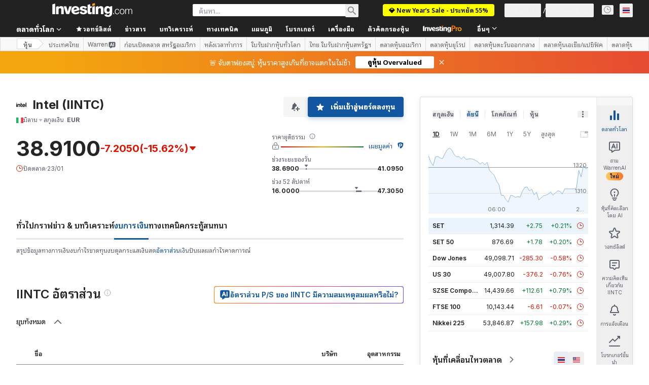

--- FILE ---
content_type: text/html; charset=utf-8
request_url: https://th.investing.com/equities/intel-corp-ratios?cid=1122336
body_size: 184883
content:
<!DOCTYPE html><html lang="th" dir="ltr" class="html"><head><meta charSet="utf-8" data-next-head=""/><meta name="viewport" content="initial-scale=1.0,width=device-width" data-next-head=""/><link rel="canonical" href="https://th.investing.com/equities/intel-corp-ratios" data-next-head=""/><meta property="og:type" content="website" data-next-head=""/><meta property="og:url" content="https://th.investing.com/equities/intel-corp-ratios?cid=1122336" data-next-head=""/><meta property="og:image" content="https://i-invdn-com.investing.com/redesign/images/seo/investing_300X300.png" data-next-head=""/><meta property="og:site_name" content="Investing.com ประเทศไทย" data-next-head=""/><meta property="og:locale" content="th_TH" data-next-head=""/><meta name="twitter:card" content="summary" data-next-head=""/><meta name="twitter:site" content="@investingcom" data-next-head=""/><meta name="twitter:image" content="https://i-invdn-com.investing.com/redesign/images/seo/investing_300X300.png" data-next-head=""/><meta name="global-translation-variables" content="&quot;{}&quot;" data-next-head=""/><title data-next-head="">Intel Corporation มิลาน (IINTC) อัตราส่วนทางการเงิน - Investing.com</title><meta name="description" content="หน้าเว็บเพจ IINTC นี้จะนำเสนอตารางข้อมูลที่แสดงอัตราส่วนทางการเงินที่สำคัญต่างๆ เช่น P/E Ratio, EPS, ROI และอื่นๆ" data-next-head=""/><meta name="twitter:title" content="Intel Corporation มิลาน (IINTC) อัตราส่วนทางการเงิน - Investing.com" data-next-head=""/><meta property="og:title" content="Intel Corporation มิลาน (IINTC) อัตราส่วนทางการเงิน - Investing.com" data-next-head=""/><meta name="twitter:description" content="หน้าเว็บเพจ IINTC นี้จะนำเสนอตารางข้อมูลที่แสดงอัตราส่วนทางการเงินที่สำคัญต่างๆ เช่น P/E Ratio, EPS, ROI และอื่นๆ" data-next-head=""/><meta property="og:description" content="หน้าเว็บเพจ IINTC นี้จะนำเสนอตารางข้อมูลที่แสดงอัตราส่วนทางการเงินที่สำคัญต่างๆ เช่น P/E Ratio, EPS, ROI และอื่นๆ" data-next-head=""/><link rel="dns-prefetch" href="//securepubads.g.doubleclick.net"/><link rel="dns-prefetch" href="//monetization.prod.invmed.co"/><link rel="dns-prefetch" href="//c.amazon-adsystem.com"/><link rel="dns-prefetch" href="//fonts.googleapis.com"/><link rel="preconnect" href="//cdn.investing.com"/><link rel="preconnect" href="//live.primis.tech"/><link rel="preconnect" href="//fonts.gstatic.com" crossorigin=""/><link rel="icon" href="/favicon.ico" type="image/x-icon"/><link rel="icon" type="image/png" sizes="16x16" href="/favicon-16x16.png"/><link rel="icon" type="image/png" sizes="32x32" href="/favicon-32x32.png"/><link rel="icon" type="image/png" sizes="48x48" href="/favicon-48x48.png"/><link rel="apple-touch-icon" sizes="180x180" href="/apple-touch-icon.png"/><meta name="apple-mobile-web-app-capable" content="yes"/><meta name="apple-mobile-web-app-title" content="Investing.com"/><meta name="theme-color" content="#222222"/><link rel="preload" href="https://cdn.investing.com/x/819c4ce/_next/static/css/b36feaa5a148f17c.css" as="style"/><link rel="preload" href="https://cdn.investing.com/x/819c4ce/_next/static/css/891daee33b815520.css" as="style"/><link rel="preload" href="https://cdn.investing.com/x/819c4ce/_next/static/css/77e248a8f33d538f.css" as="style"/><link rel="preload" href="https://cdn.investing.com/x/819c4ce/_next/static/css/12e1b4a631d6c0a2.css" as="style"/><link rel="preload" href="https://cdn.investing.com/x/819c4ce/_next/static/css/7e93f9d70dcbe38e.css" as="style"/><script data-next-head="">window.dataLayer=window.dataLayer||[];function gtag(){dataLayer.push(arguments)};window.__imntz=window.__imntz||{};window.__imntz.queue=window.__imntz.queue||[];window.googletag=window.googletag||{cmd:[]};window.yaContextCb=window.yaContextCb||[];window.OneTrust={};function OptanonWrapper(){}</script><script>try {
            const userEmailStr = false;
            if (userEmailStr) {
                window.__imntz.queue.push(() => { window.__imntz.api().setUserDetail("email", userEmailStr) })
            }
        } catch (error) {
            console.error("Failed to serialize userEmailHashed:", error);
        }</script><link rel="stylesheet" href="https://fonts.googleapis.com/css2?family=Inter:wght@400;500;600;700&amp;display=swap"/><link href="https://fonts.googleapis.com/css2?family=Noto+Sans+Thai+Looped:wght@400;500;600;700&amp;display=swap" rel="stylesheet"/><script id="init_globals" data-nscript="beforeInteractive">window.page_design="refactoring_full_width";(function(w,d,s,l,i){w[l]=w[l]||[];w[l].push({'gtm.start':new Date().getTime(),event:'gtm.js'});var f=d.getElementsByTagName(s)[0],j=d.createElement(s),dl=l!='dataLayer'?'&l='+l:'';j.async=true;j.src='/gcode/?id='+i+dl;f.parentNode.insertBefore(j,f);})(window,document,'script','dataLayer','GTM-PGT3R3D');</script><script id="fb_pixel" data-nscript="beforeInteractive">!function(f,b,e,v,n,t,s){if(f.fbq)return;n=f.fbq=function(){n.callMethod? n.callMethod.apply(n,arguments):n.queue.push(arguments)};if(!f._fbq)f._fbq=n;n.push=n;n.loaded=!0;n.version='2.0';n.queue=[];t=b.createElement(e);t.async=!0;t.src=v;s=b.getElementsByTagName(e)[0];s.parentNode.insertBefore(t,s)}(window, document,'script','https://connect.facebook.net/en_US/fbevents.js');</script><script id="pubx_ads" data-nscript="beforeInteractive">(function(){
                            var PUBX_FF_ALWAYS_ENABLED = true;
                            var PUBX_ON_PERCENTAGE = 95;
                            var AUCTION_DELAY = 100;
                            var pubxId = "71b864d1-8747-49a4-9279-13f89d43e57f";
                            var pbNamespace = "pbjs";
                            var e=window[pbNamespace]=window[pbNamespace]||{};e.que=e.que||[];window.__pubx__=window.__pubx__||{};window.__pubx__.pubxFFAlwaysEnabled=PUBX_FF_ALWAYS_ENABLED;var o=null;window.__pubxLoaded__=Math.random()<PUBX_ON_PERCENTAGE/100;var a=`https://floor.pbxai.com/?pubxId=${pubxId}${window.__pubxLoaded__?"":`&pbx_e=1`}&page=${window.location.href}`;const n={a:[0,1],b:[2,6],c:[7,11],d:[12,16],e:[17,Number.MAX_SAFE_INTEGER]};const t=(e,o)=>{const a=e.bidRequestsCount||0;const t=Object.keys(n);for(const e of t){const o=n[e];if(a>=o[0]&&a<=o[1]){return e}}return t[t.length-1]};const r=(e,o)=>e.bidder;if(e.que.push===Array.prototype.push&&(window.__pubxLoaded__||PUBX_FF_ALWAYS_ENABLED)){var d=document.createElement("link");d.rel="preload";d.href=a;d.as="fetch";d.crossOrigin=true;document.head.appendChild(d)}if(window.__pubxLoaded__){try{var u=localStorage.getItem("pubx:defaults");var i=JSON.parse(u);var _=i?i["data"]:o;window.__pubx__.pubxDefaultsAvailable=true;if(!_||_&&typeof _==="object"&&_.expiry<Date.now()){window.__pubx__.pubxDefaultsAvailable=false}else{o=_}}catch(e){console.error("Pubx: Error parsing defaults",e);window.__pubx__.pubxDefaultsAvailable=false}}if(PUBX_FF_ALWAYS_ENABLED||window.__pubxLoaded__){e.que.push((function(){e.setConfig({floors:{enforcement:{floorDeals:true},auctionDelay:AUCTION_DELAY,endpoint:{url:a},additionalSchemaFields:{rank:t,bidder:r},data:o}})}))}var p=document.createElement("script"),l=`https://cdn.pbxai.com/${pubxId}.js?pbxd=${encodeURIComponent(window.location.origin)}`;p.src=l;p.async=true;document.head.appendChild(p);
                        })();</script><script id="inv_ads" data-nscript="beforeInteractive">window.__imntz.config={preset:{"version":"2250","wrapper":"3.36.2-rc3","prebid":"26","constraints":{"bid_factor":{"adagio":[0.96],"amazon":[1],"appnexus":[0.91],"criteo":[0.91],"inmobi":[0.91],"insticator":[0.88],"ix":[0.94],"medianet":[0.94],"nextMillennium":[0.95],"pubmatic":[0.92],"richaudience":[0.89],"seedtag":[0.95],"sevio":[0.85],"smilewanted":[0.84],"sparteo":[0.91],"triplelift":[0.95],"vidazoo_cache":[0.95],"vidazoo_display":[0.9],"vidazoo_run":[0.95],"vidazooRTB":[0.95]},"bid_page":{},"ccpa_compatible":{"adagio":true,"amazon":true,"appnexus":true,"criteo":true,"inmobi":true,"insticator":true,"ix":true,"medianet":true,"nextMillennium":true,"pubmatic":true,"richaudience":true,"seedtag":true,"sevio":true,"smilewanted":true,"sparteo":true,"triplelift":true,"vidazoo_cache":true,"vidazoo_display":true,"vidazoo_run":true,"vidazooRTB":true},"gdpr_compatible":{"adagio":true,"amazon":true,"appnexus":true,"criteo":true,"inmobi":true,"insticator":true,"ix":true,"medianet":true,"nextMillennium":true,"pubmatic":true,"richaudience":true,"seedtag":true,"sevio":true,"smilewanted":true,"sparteo":true,"triplelift":true,"vidazoo_cache":true,"vidazoo_display":true,"vidazoo_run":true,"vidazooRTB":true},"exclude_adex":false,"auction_timeout":3000},"bidderConfig":[],"bidderAliases":{"vidazoo_cache":"vidazoo","vidazoo_display":"vidazoo","vidazoo_run":"vidazoo","vidazooRTB":"vidazoo"},"analyticsRefreshCounterMainSite":true,"analyticsPrebidMainSite":[],"userIdsMainSite":[],"rtdProviders":[{"name":"adagio","params":{"site":"ms-investing-com","organizationId":"1306"}},{"name":"contxtful","waitForIt":true,"params":{"version":"v1","customer":"INVP251016","bidders":["contxtful"],"adServerTargeting":true}}],"intentIQ":{"enabled":false,"config":{}},"ad_units":[{"placement":"Billboard_Default","group":"Billboard_Desktop","name":"/6938/FP_TH_site/FP_TH_Billboard_Default","sizesV2":{"0":["fluid",[980,250],[970,250],[970,90],[728,90]],"1440":["fluid",[1,1],[1000,200],[70,130],[980,250],[970,100],[1192,250],[1192,90],[1192,100],[1192,130],[1192,250]]},"refreshSettings":{"refresh":30000,"maxRefreshWhenNoFill":2,"emptySlotRefreshTimeout":20000},"conditions":{},"adex_sizes":null,"infinite":false,"interstitial":false,"repeatable":true,"reportable":true,"position":4,"bidders":[{"bidder":"adagio","params":{"organizationId":"1306","site":"ms-investing-com","placement":"FP_Desktop_Billboard_Default"}},{"bidder":"amazon","params":{}},{"bidder":"appnexus","params":{"placementId":25736098}},{"bidder":"criteo","params":{"networkId":8767,"pubid":"101558","publisherSubId":"Investing_FP"}},{"bidder":"inmobi","params":{"plc":"10000516454"}},{"bidder":"insticator","params":{"adUnitId":"01J7KDP73SZRTF5JFW5Y3BYCJB"}},{"bidder":"ix","params":{"siteId":"842306"}},{"bidder":"medianet","params":{"cid":"8CUFV8103","crid":"461148263"}},{"bidder":"nextMillennium","params":{"placement_id":"38476"}},{"bidder":"pubmatic","params":{"publisherId":"158008","adSlot":"FP_Desktop_Billboard_Default"}},{"bidder":"richaudience","params":{"pid":"Igh8Py6HZx","supplyType":"site"}},{"bidder":"seedtag","params":{"publisherId":"8874-9209-01","adUnitId":"33954228","placement":"inBanner"}},{"bidder":"sevio","params":{"zone":"707e58fe-594f-44b8-a90a-efc82e5d3359"}},{"bidder":"smilewanted","params":{"zoneId":"investing.com_hb_display_1"}},{"bidder":"sparteo","params":{"networkId":"db772092-18cf-4792-8b3e-813f4058138b"}},{"bidder":"triplelift","params":{"inventoryCode":"FP_Desktop_Billboard_Default"}},{"bidder":"vidazoo_cache","params":{"cId":"640f2a52788490340c4e4625","pId":"59ac17c192832d0011283fe3","subDomain":"exchange"}},{"bidder":"vidazoo_display","params":{"cId":"63cfdd11f8623a513e005157","pId":"59ac17c192832d0011283fe3"}},{"bidder":"vidazoo_run","params":{"cId":"66826e41f025c827c59e1f33","pId":"59ac17c192832d0011283fe3","subDomain":"exchange"}},{"bidder":"vidazooRTB","params":{"cId":"6370fa452697061fcb6a0e92","pId":"59ac17c192832d0011283fe3","subDomain":"exchange"}}]},{"placement":"Content_box1","group":"Content_Box_Desktop","name":"/6938/FP_TH_site/FP_TH_Content_box1","sizesV2":{"0":[[336,280],[300,250],[320,100]]},"refreshSettings":{"refresh":30000,"maxRefreshWhenNoFill":2,"emptySlotRefreshTimeout":20000},"conditions":{},"adex_sizes":null,"infinite":true,"interstitial":false,"repeatable":true,"reportable":false,"position":0,"bidders":[{"bidder":"adagio","params":{"organizationId":"1306","site":"ms-investing-com","placement":"FP_Content_box1"}},{"bidder":"amazon","params":{}},{"bidder":"appnexus","params":{"placementId":32284523}},{"bidder":"criteo","params":{"networkId":8767,"pubid":"101558","publisherSubId":"Investing_FP"}},{"bidder":"inmobi","params":{"plc":"10000516455"}},{"bidder":"insticator","params":{"adUnitId":"01J7KDP73SZRTF5JFW5Y3BYCJB"}},{"bidder":"ix","params":{"siteId":"1081693"}},{"bidder":"medianet","params":{"cid":"8CUFV8103","crid":"396815734"}},{"bidder":"nextMillennium","params":{"placement_id":"54125"}},{"bidder":"pubmatic","params":{"publisherId":"158008","adSlot":"FP_Content_box1"}},{"bidder":"richaudience","params":{"pid":"bgzuJBsVNN","supplyType":"site"}},{"bidder":"seedtag","params":{"publisherId":"8874-9209-01","adUnitId":"31389115","placement":"inArticle"}},{"bidder":"sevio","params":{"zone":"91b2b108-01e6-4f4f-91ac-ea8126cf8513"}},{"bidder":"smilewanted","params":{"zoneId":"investing.com_hb_display_10"}},{"bidder":"sparteo","params":{"networkId":"db772092-18cf-4792-8b3e-813f4058138b"}},{"bidder":"triplelift","params":{"inventoryCode":"investing_FP_Content_Touch_box1_300x250_pb"}},{"bidder":"vidazoo_cache","params":{"cId":"640f2a52788490340c4e4625","pId":"59ac17c192832d0011283fe3","subDomain":"exchange"}},{"bidder":"vidazoo_display","params":{"cId":"63cfdd11f8623a513e005157","pId":"59ac17c192832d0011283fe3"}},{"bidder":"vidazoo_run","params":{"cId":"66826e41f025c827c59e1f33","pId":"59ac17c192832d0011283fe3","subDomain":"exchange"}},{"bidder":"vidazooRTB","params":{"cId":"6370fa452697061fcb6a0e92","pId":"59ac17c192832d0011283fe3","subDomain":"exchange"}}]},{"placement":"Content_box2","group":"Content_Box_Desktop","name":"/6938/FP_TH_site/FP_TH_Content_box2","sizesV2":{"0":[[336,280],[300,250],[320,100]]},"refreshSettings":{"refresh":30000,"maxRefreshWhenNoFill":2,"emptySlotRefreshTimeout":20000},"conditions":{},"adex_sizes":null,"infinite":true,"interstitial":false,"repeatable":true,"reportable":false,"position":0,"bidders":[{"bidder":"adagio","params":{"organizationId":"1306","site":"ms-investing-com","placement":"FP_Content_box2"}},{"bidder":"amazon","params":{}},{"bidder":"appnexus","params":{"placementId":32284524}},{"bidder":"criteo","params":{"networkId":8767,"pubid":"101558","publisherSubId":"Investing_FP"}},{"bidder":"inmobi","params":{"plc":"10000516466"}},{"bidder":"insticator","params":{"adUnitId":"01J7KDP73SZRTF5JFW5Y3BYCJB"}},{"bidder":"ix","params":{"siteId":"1081694"}},{"bidder":"medianet","params":{"cid":"8CUFV8103","crid":"470368241"}},{"bidder":"nextMillennium","params":{"placement_id":"54126"}},{"bidder":"pubmatic","params":{"publisherId":"158008","adSlot":"FP_Content_box2"}},{"bidder":"richaudience","params":{"pid":"clrDnhUiMu","supplyType":"site"}},{"bidder":"seedtag","params":{"publisherId":"8874-9209-01","adUnitId":"31389115","placement":"inArticle"}},{"bidder":"sevio","params":{"zone":"ff16c017-b79c-4252-b527-e6d0e042ff08"}},{"bidder":"smilewanted","params":{"zoneId":"investing.com_hb_display_11"}},{"bidder":"sparteo","params":{"networkId":"db772092-18cf-4792-8b3e-813f4058138b"}},{"bidder":"triplelift","params":{"inventoryCode":"investing_FP_Content_Touch_box1_300x250_pb"}},{"bidder":"vidazoo_cache","params":{"cId":"640f2a52788490340c4e4625","pId":"59ac17c192832d0011283fe3","subDomain":"exchange"}},{"bidder":"vidazoo_display","params":{"cId":"63cfdd11f8623a513e005157","pId":"59ac17c192832d0011283fe3"}},{"bidder":"vidazoo_run","params":{"cId":"66826e41f025c827c59e1f33","pId":"59ac17c192832d0011283fe3","subDomain":"exchange"}},{"bidder":"vidazooRTB","params":{"cId":"6370fa452697061fcb6a0e92","pId":"59ac17c192832d0011283fe3","subDomain":"exchange"}}]},{"placement":"Content_box1","group":"Content_Box_Desktop","name":"/6938/FP_TH_site/FP_TH_Content_box3","sizesV2":{"0":[[336,280],[300,250],[320,100]]},"refreshSettings":{"refresh":30000,"maxRefreshWhenNoFill":2,"emptySlotRefreshTimeout":20000},"conditions":{},"adex_sizes":null,"infinite":true,"interstitial":false,"repeatable":true,"reportable":false,"position":0,"bidders":[{"bidder":"adagio","params":{"organizationId":"1306","site":"ms-investing-com","placement":"FP_Content_box3"}},{"bidder":"amazon","params":{}},{"bidder":"appnexus","params":{"placementId":33153547}},{"bidder":"criteo","params":{"networkId":8767,"pubid":"101558","publisherSubId":"Investing_FP"}},{"bidder":"inmobi","params":{"plc":"10000516467"}},{"bidder":"insticator","params":{"adUnitId":"01J7KDP73SZRTF5JFW5Y3BYCJB"}},{"bidder":"ix","params":{"siteId":"1121966"}},{"bidder":"medianet","params":{"cid":"8CUFV8103","crid":"371597972"}},{"bidder":"nextMillennium","params":{"placement_id":"59561"}},{"bidder":"pubmatic","params":{"publisherId":"158008","adSlot":"FP_Content_box3"}},{"bidder":"richaudience","params":{"pid":"TzwcYyGuQa","supplyType":"site"}},{"bidder":"seedtag","params":{"publisherId":"8874-9209-01","adUnitId":"31093022","placement":"inArticle"}},{"bidder":"sevio","params":{"zone":"2eb6009c-0f72-410c-bb46-443de20c78dd"}},{"bidder":"smilewanted","params":{"zoneId":"investing.com_hb_display_12"}},{"bidder":"sparteo","params":{"networkId":"db772092-18cf-4792-8b3e-813f4058138b"}},{"bidder":"triplelift","params":{"inventoryCode":"investing_FP_Content_Touch_box1_300x250_pb"}},{"bidder":"vidazoo_cache","params":{"cId":"640f2a52788490340c4e4625","pId":"59ac17c192832d0011283fe3","subDomain":"exchange"}},{"bidder":"vidazoo_display","params":{"cId":"63cfdd11f8623a513e005157","pId":"59ac17c192832d0011283fe3"}},{"bidder":"vidazoo_run","params":{"cId":"66826e41f025c827c59e1f33","pId":"59ac17c192832d0011283fe3","subDomain":"exchange"}},{"bidder":"vidazooRTB","params":{"cId":"6370fa452697061fcb6a0e92","pId":"59ac17c192832d0011283fe3","subDomain":"exchange"}}]},{"placement":"Content_box2","group":"Content_Box_Desktop","name":"/6938/FP_TH_site/FP_TH_Content_box4","sizesV2":{"0":[[336,280],[300,250],[320,100]]},"refreshSettings":{"refresh":30000,"maxRefreshWhenNoFill":2,"emptySlotRefreshTimeout":20000},"conditions":{},"adex_sizes":null,"infinite":true,"interstitial":false,"repeatable":true,"reportable":false,"position":0,"bidders":[{"bidder":"adagio","params":{"organizationId":"1306","site":"ms-investing-com","placement":"FP_Content_box4"}},{"bidder":"amazon","params":{}},{"bidder":"appnexus","params":{"placementId":33153546}},{"bidder":"criteo","params":{"networkId":8767,"pubid":"101558","publisherSubId":"Investing_FP"}},{"bidder":"inmobi","params":{"plc":"10000516464"}},{"bidder":"insticator","params":{"adUnitId":"01J7KDP73SZRTF5JFW5Y3BYCJB"}},{"bidder":"ix","params":{"siteId":"1121967"}},{"bidder":"medianet","params":{"cid":"8CUFV8103","crid":"777292526"}},{"bidder":"nextMillennium","params":{"placement_id":"59562"}},{"bidder":"pubmatic","params":{"publisherId":"158008","adSlot":"FP_Content_box4"}},{"bidder":"richaudience","params":{"pid":"0X2hTpKKO8","supplyType":"site"}},{"bidder":"seedtag","params":{"publisherId":"8874-9209-01","adUnitId":"31093022","placement":"inArticle"}},{"bidder":"sevio","params":{"zone":"32c688a9-a47e-4f2e-860c-f42594e1e501"}},{"bidder":"smilewanted","params":{"zoneId":"investing.com_hb_display_13"}},{"bidder":"sparteo","params":{"networkId":"db772092-18cf-4792-8b3e-813f4058138b"}},{"bidder":"triplelift","params":{"inventoryCode":"investing_FP_Content_Touch_box1_300x250_pb"}},{"bidder":"vidazoo_cache","params":{"cId":"640f2a52788490340c4e4625","pId":"59ac17c192832d0011283fe3","subDomain":"exchange"}},{"bidder":"vidazoo_display","params":{"cId":"63cfdd11f8623a513e005157","pId":"59ac17c192832d0011283fe3"}},{"bidder":"vidazoo_run","params":{"cId":"66826e41f025c827c59e1f33","pId":"59ac17c192832d0011283fe3","subDomain":"exchange"}},{"bidder":"vidazooRTB","params":{"cId":"6370fa452697061fcb6a0e92","pId":"59ac17c192832d0011283fe3","subDomain":"exchange"}}]},{"placement":"Content_Leaderboard1","group":"Content_Leaderboard_Desktop","name":"/6938/FP_TH_site/FP_TH_Content_Leaderboard1","sizesV2":{"0":["fluid",[728,90]]},"refreshSettings":{"refresh":30000,"maxRefreshWhenNoFill":2,"emptySlotRefreshTimeout":20000},"conditions":{},"adex_sizes":null,"infinite":true,"interstitial":false,"repeatable":true,"reportable":false,"position":0,"bidders":[{"bidder":"adagio","params":{"organizationId":"1306","site":"ms-investing-com","placement":"FP_Midpage_Leaderboard_1"}},{"bidder":"amazon","params":{}},{"bidder":"appnexus","params":{"placementId":32284522}},{"bidder":"criteo","params":{"networkId":8767,"pubid":"101558","publisherSubId":"Investing_FP"}},{"bidder":"inmobi","params":{"plc":"10000516460"}},{"bidder":"insticator","params":{"adUnitId":"01J7KDP73SZRTF5JFW5Y3BYCJB"}},{"bidder":"ix","params":{"siteId":"1081692"}},{"bidder":"medianet","params":{"cid":"8CUFV8103","crid":"184151924"}},{"bidder":"nextMillennium","params":{"placement_id":"54124"}},{"bidder":"pubmatic","params":{"publisherId":"158008","adSlot":"FP_Content_Leaderboard1"}},{"bidder":"richaudience","params":{"pid":"gDnw9o7Caz","supplyType":"site"}},{"bidder":"seedtag","params":{"publisherId":"8874-9209-01","adUnitId":"31773561","placement":"inArticle"}},{"bidder":"sevio","params":{"zone":"0ac4c6bd-40ac-4a19-ad03-0093e4b0a8cd"}},{"bidder":"smilewanted","params":{"zoneId":"investing.com_hb_display_8"}},{"bidder":"sparteo","params":{"networkId":"db772092-18cf-4792-8b3e-813f4058138b"}},{"bidder":"triplelift","params":{"inventoryCode":"investing_FP_Midpage_Leaderboard_1_728x90_pb"}},{"bidder":"vidazoo_cache","params":{"cId":"640f2a52788490340c4e4625","pId":"59ac17c192832d0011283fe3","subDomain":"exchange"}},{"bidder":"vidazoo_display","params":{"cId":"63cfdd11f8623a513e005157","pId":"59ac17c192832d0011283fe3"}},{"bidder":"vidazoo_run","params":{"cId":"66826e41f025c827c59e1f33","pId":"59ac17c192832d0011283fe3","subDomain":"exchange"}},{"bidder":"vidazooRTB","params":{"cId":"6370fa452697061fcb6a0e92","pId":"59ac17c192832d0011283fe3","subDomain":"exchange"}}]},{"placement":"Content_Leaderboard1","group":"Content_Leaderboard_Desktop","name":"/6938/FP_TH_site/FP_TH_Content_Leaderboard2","sizesV2":{"0":["fluid",[728,90]]},"refreshSettings":{"refresh":30000,"maxRefreshWhenNoFill":2,"emptySlotRefreshTimeout":20000},"conditions":{},"adex_sizes":null,"infinite":true,"interstitial":false,"repeatable":true,"reportable":false,"position":0,"bidders":[{"bidder":"adagio","params":{"organizationId":"1306","site":"ms-investing-com","placement":"FP_Content_Leaderboard2"}},{"bidder":"amazon","params":{}},{"bidder":"appnexus","params":{"placementId":33153548}},{"bidder":"criteo","params":{"networkId":8767,"pubid":"101558","publisherSubId":"Investing_FP"}},{"bidder":"inmobi","params":{"plc":"10000516459"}},{"bidder":"insticator","params":{"adUnitId":"01J7KDP73SZRTF5JFW5Y3BYCJB"}},{"bidder":"ix","params":{"siteId":"1121965"}},{"bidder":"medianet","params":{"cid":"8CUFV8103","crid":"425547581"}},{"bidder":"nextMillennium","params":{"placement_id":"59560"}},{"bidder":"pubmatic","params":{"publisherId":"158008","adSlot":"FP_Content_Leaderboard2"}},{"bidder":"richaudience","params":{"pid":"IS5Ezuuj9P","supplyType":"site"}},{"bidder":"seedtag","params":{"publisherId":"8874-9209-01","adUnitId":"31773561","placement":"inArticle"}},{"bidder":"sevio","params":{"zone":"d742874d-3eac-4ba9-8ecd-a92e6376f55b"}},{"bidder":"smilewanted","params":{"zoneId":"investing.com_hb_display_9"}},{"bidder":"sparteo","params":{"networkId":"db772092-18cf-4792-8b3e-813f4058138b"}},{"bidder":"triplelift","params":{"inventoryCode":"investing_FP_Midpage_Leaderboard_1_728x90_pb"}},{"bidder":"vidazoo_cache","params":{"cId":"640f2a52788490340c4e4625","pId":"59ac17c192832d0011283fe3","subDomain":"exchange"}},{"bidder":"vidazoo_display","params":{"cId":"63cfdd11f8623a513e005157","pId":"59ac17c192832d0011283fe3"}},{"bidder":"vidazoo_run","params":{"cId":"66826e41f025c827c59e1f33","pId":"59ac17c192832d0011283fe3","subDomain":"exchange"}},{"bidder":"vidazooRTB","params":{"cId":"6370fa452697061fcb6a0e92","pId":"59ac17c192832d0011283fe3","subDomain":"exchange"}}]},{"placement":"Content_Midpage_1","group":"Content_Midpage_1_Desktop","name":"/6938/FP_TH_site/FP_TH_Content_Midpage_1","sizesV2":{"0":["fluid",[980,250],[970,250],[970,90],[728,90],[1,1]]},"refreshSettings":{"refresh":30000,"maxRefreshWhenNoFill":2,"emptySlotRefreshTimeout":20000},"conditions":{"selector_margin_pixels":350},"adex_sizes":null,"infinite":false,"interstitial":false,"repeatable":true,"reportable":false,"position":3,"bidders":[{"bidder":"amazon","params":{}}]},{"placement":"Content_Midpage_2","group":"Content_Midpage_2_Desktop","name":"/6938/FP_TH_site/FP_TH_Content_Midpage_2","sizesV2":{"0":["fluid",[980,250],[970,250],[970,90],[728,90],[1,1]]},"refreshSettings":{"refresh":30000,"maxRefreshWhenNoFill":2,"emptySlotRefreshTimeout":20000},"conditions":{"selector_margin_pixels":350},"adex_sizes":null,"infinite":false,"interstitial":false,"repeatable":true,"reportable":false,"position":3,"bidders":[{"bidder":"amazon","params":{}}]},{"placement":"Content_Midpage_3","group":"Content_Midpage_3_Desktop","name":"/6938/FP_TH_site/FP_TH_Content_Midpage_3","sizesV2":{"0":["fluid",[980,250],[970,250],[970,90],[728,90],[1,1]]},"refreshSettings":{"refresh":30000,"maxRefreshWhenNoFill":2,"emptySlotRefreshTimeout":20000},"conditions":{"selector_margin_pixels":350},"adex_sizes":null,"infinite":false,"interstitial":false,"repeatable":true,"reportable":false,"position":3,"bidders":[{"bidder":"amazon","params":{}}]},{"placement":"Forum_Comments_Infinite","group":"Commentary_Leaderboard_Desktop","name":"/6938/FP_TH_site/FP_TH_Forum_Comments_Infinite","sizesV2":{"0":[[728,90]]},"refreshSettings":{"refresh":30000,"maxRefreshWhenNoFill":2,"emptySlotRefreshTimeout":20000},"conditions":{},"adex_sizes":null,"infinite":true,"interstitial":false,"repeatable":true,"reportable":false,"position":0,"bidders":[{"bidder":"adagio","params":{"organizationId":"1306","site":"ms-investing-com","placement":"FP_Forum_Comments_Infinite"}},{"bidder":"amazon","params":{}},{"bidder":"appnexus","params":{"placementId":31794684}},{"bidder":"criteo","params":{"networkId":8767,"pubid":"101558","publisherSubId":"Investing_FP"}},{"bidder":"inmobi","params":{"plc":"10000516456"}},{"bidder":"insticator","params":{"adUnitId":"01J7KDP73SZRTF5JFW5Y3BYCJB"}},{"bidder":"ix","params":{"siteId":"1071077"}},{"bidder":"medianet","params":{"cid":"8CUFV8103","crid":"589166642"}},{"bidder":"nextMillennium","params":{"placement_id":"52724"}},{"bidder":"pubmatic","params":{"publisherId":"158008","adSlot":"FP_Forum_Comments_Infinite"}},{"bidder":"richaudience","params":{"pid":"hf8JaKfWDM","supplyType":"site"}},{"bidder":"seedtag","params":{"publisherId":"8874-9209-01","adUnitId":"31389114","placement":"inArticle"}},{"bidder":"sevio","params":{"zone":"fd88ab06-02d9-4dae-a982-2d0262a5da8d"}},{"bidder":"smilewanted","params":{"zoneId":"investing.com_hb_display_7"}},{"bidder":"sparteo","params":{"networkId":"db772092-18cf-4792-8b3e-813f4058138b"}},{"bidder":"triplelift","params":{"inventoryCode":"investing_FP_Midpage_Leaderboard_1_728x90_pb"}},{"bidder":"vidazoo_cache","params":{"cId":"640f2a52788490340c4e4625","pId":"59ac17c192832d0011283fe3","subDomain":"exchange"}},{"bidder":"vidazoo_display","params":{"cId":"63cfdd11f8623a513e005157","pId":"59ac17c192832d0011283fe3"}},{"bidder":"vidazoo_run","params":{"cId":"66826e41f025c827c59e1f33","pId":"59ac17c192832d0011283fe3","subDomain":"exchange"}},{"bidder":"vidazooRTB","params":{"cId":"6370fa452697061fcb6a0e92","pId":"59ac17c192832d0011283fe3","subDomain":"exchange"}}]},{"placement":"Midpage_Leaderboard_1","group":"Midpage Leaderboard 1","name":"/6938/FP_TH_site/FP_TH_Midpage_Leaderboard_1","sizesV2":{"0":[[728,90],[468,60],["fluid"]]},"refreshSettings":{"refresh":30000,"maxRefreshWhenNoFill":2,"emptySlotRefreshTimeout":20000},"conditions":{"selector_margin_pixels":500},"adex_sizes":null,"infinite":false,"interstitial":false,"repeatable":true,"reportable":false,"position":6,"bidders":[]},{"placement":"Sideblock_1_Default","group":"Sideblock_1_Desktop","name":"/6938/FP_TH_site/FP_TH_Sideblock_1_Default","sizesV2":{"0":[[300,600],[120,600],[160,600],[336,280],[320,280],[336,250],[300,250]]},"refreshSettings":{"refresh":30000,"maxRefreshWhenNoFill":2,"emptySlotRefreshTimeout":20000},"conditions":{"selector_margin_pixels":350},"adex_sizes":null,"infinite":false,"interstitial":false,"repeatable":true,"reportable":true,"position":6,"bidders":[{"bidder":"adagio","params":{"organizationId":"1306","site":"ms-investing-com","placement":"FP_Desktop_Sideblock_1_Default"}},{"bidder":"amazon","params":{}},{"bidder":"appnexus","params":{"placementId":25736099}},{"bidder":"criteo","params":{"networkId":8767,"pubid":"101558","publisherSubId":"Investing_FP"}},{"bidder":"inmobi","params":{"plc":"10000516457"}},{"bidder":"insticator","params":{"adUnitId":"01J7KDP73SZRTF5JFW5Y3BYCJB"}},{"bidder":"ix","params":{"siteId":"842307"}},{"bidder":"medianet","params":{"cid":"8CUFV8103","crid":"853582964"}},{"bidder":"nextMillennium","params":{"placement_id":"38477"}},{"bidder":"pubmatic","params":{"publisherId":"158008","adSlot":"FP_Desktop_Sideblock_1_Default"}},{"bidder":"richaudience","params":{"pid":"iYLBbct1Yl","supplyType":"site"}},{"bidder":"seedtag","params":{"publisherId":"8874-9209-01","adUnitId":"31389115","placement":"inArticle"}},{"bidder":"sevio","params":{"zone":"31ba0913-e379-49ba-8c89-40b605f05bd8"}},{"bidder":"smilewanted","params":{"zoneId":"investing.com_hb_display_2"}},{"bidder":"sparteo","params":{"networkId":"db772092-18cf-4792-8b3e-813f4058138b"}},{"bidder":"triplelift","params":{"inventoryCode":"FP_Desktop_Sideblock_1_Default"}},{"bidder":"vidazoo_cache","params":{"cId":"640f2a52788490340c4e4625","pId":"59ac17c192832d0011283fe3","subDomain":"exchange"}},{"bidder":"vidazoo_display","params":{"cId":"63cfdd11f8623a513e005157","pId":"59ac17c192832d0011283fe3"}},{"bidder":"vidazoo_run","params":{"cId":"66826e41f025c827c59e1f33","pId":"59ac17c192832d0011283fe3","subDomain":"exchange"}},{"bidder":"vidazooRTB","params":{"cId":"6370fa452697061fcb6a0e92","pId":"59ac17c192832d0011283fe3","subDomain":"exchange"}}]},{"placement":"Sideblock_2_Default","group":"Sideblock_2_Desktop","name":"/6938/FP_TH_site/FP_TH_Sideblock_2_Default","sizesV2":{"0":[[336,280],[320,100],[300,100],[300,250]]},"refreshSettings":{"refresh":30000,"maxRefreshWhenNoFill":2,"emptySlotRefreshTimeout":20000},"conditions":{"selector_margin_pixels":500},"adex_sizes":null,"infinite":false,"interstitial":false,"repeatable":true,"reportable":false,"position":6,"bidders":[{"bidder":"adagio","params":{"organizationId":"1306","site":"ms-investing-com","placement":"FP_Desktop_Sideblock_2_Default"}},{"bidder":"amazon","params":{}},{"bidder":"appnexus","params":{"placementId":25736100}},{"bidder":"criteo","params":{"networkId":8767,"pubid":"101558","publisherSubId":"Investing_FP"}},{"bidder":"inmobi","params":{"plc":"10000516463"}},{"bidder":"insticator","params":{"adUnitId":"01J7KDP73SZRTF5JFW5Y3BYCJB"}},{"bidder":"ix","params":{"siteId":"842308"}},{"bidder":"medianet","params":{"cid":"8CUFV8103","crid":"134209715"}},{"bidder":"nextMillennium","params":{"placement_id":"38478"}},{"bidder":"pubmatic","params":{"publisherId":"158008","adSlot":"FP_Desktop_Sideblock_2_Default"}},{"bidder":"richaudience","params":{"pid":"3k54tN30pp","supplyType":"site"}},{"bidder":"seedtag","params":{"publisherId":"8874-9209-01","adUnitId":"31389115","placement":"inArticle"}},{"bidder":"sevio","params":{"zone":"5ded87a7-fb94-4b91-ba69-0a5f959c718c"}},{"bidder":"smilewanted","params":{"zoneId":"investing.com_hb_display_3"}},{"bidder":"sparteo","params":{"networkId":"db772092-18cf-4792-8b3e-813f4058138b"}},{"bidder":"triplelift","params":{"inventoryCode":"FP_Desktop_Sideblock_2_Default"}},{"bidder":"vidazoo_cache","params":{"cId":"640f2a52788490340c4e4625","pId":"59ac17c192832d0011283fe3","subDomain":"exchange"}},{"bidder":"vidazoo_display","params":{"cId":"63cfdd11f8623a513e005157","pId":"59ac17c192832d0011283fe3"}},{"bidder":"vidazoo_run","params":{"cId":"66826e41f025c827c59e1f33","pId":"59ac17c192832d0011283fe3","subDomain":"exchange"}},{"bidder":"vidazooRTB","params":{"cId":"6370fa452697061fcb6a0e92","pId":"59ac17c192832d0011283fe3","subDomain":"exchange"}}]},{"placement":"Sideblock_3_viewable","group":"Sideblock_3_Desktop","name":"/6938/FP_TH_site/FP_TH_Sideblock_3_viewable","sizesV2":{"0":[[300,600],[120,600],[160,600],[336,280],[320,280],[336,250],[300,250]]},"refreshSettings":{"refresh":30000,"maxRefreshWhenNoFill":2,"emptySlotRefreshTimeout":20000},"conditions":{"selector_margin_pixels":650},"adex_sizes":null,"infinite":false,"interstitial":false,"repeatable":true,"reportable":false,"position":6,"bidders":[{"bidder":"adagio","params":{"organizationId":"1306","site":"ms-investing-com","placement":"FP_Desktop_Sideblock_3_viewable"}},{"bidder":"amazon","params":{}},{"bidder":"appnexus","params":{"placementId":25736101}},{"bidder":"criteo","params":{"networkId":8767,"pubid":"101558","publisherSubId":"Investing_FP"}},{"bidder":"inmobi","params":{"plc":"10000516462"}},{"bidder":"insticator","params":{"adUnitId":"01J7KDP73SZRTF5JFW5Y3BYCJB"}},{"bidder":"ix","params":{"siteId":"842309"}},{"bidder":"medianet","params":{"cid":"8CUFV8103","crid":"552090665"}},{"bidder":"nextMillennium","params":{"placement_id":"38479"}},{"bidder":"pubmatic","params":{"publisherId":"158008","adSlot":"FP_Desktop_Sideblock_3_viewable"}},{"bidder":"richaudience","params":{"pid":"bPkknTNT0K","supplyType":"site"}},{"bidder":"seedtag","params":{"publisherId":"8874-9209-01","adUnitId":"31389115","placement":"inArticle"}},{"bidder":"sevio","params":{"zone":"4d9c559f-66b3-439a-937d-428740f90b58"}},{"bidder":"smilewanted","params":{"zoneId":"investing.com_hb_display_4"}},{"bidder":"sparteo","params":{"networkId":"db772092-18cf-4792-8b3e-813f4058138b"}},{"bidder":"triplelift","params":{"inventoryCode":"FP_Desktop_Sideblock_1_Default"}},{"bidder":"vidazoo_cache","params":{"cId":"640f2a52788490340c4e4625","pId":"59ac17c192832d0011283fe3","subDomain":"exchange"}},{"bidder":"vidazoo_display","params":{"cId":"63cfdd11f8623a513e005157","pId":"59ac17c192832d0011283fe3"}},{"bidder":"vidazoo_run","params":{"cId":"66826e41f025c827c59e1f33","pId":"59ac17c192832d0011283fe3","subDomain":"exchange"}},{"bidder":"vidazooRTB","params":{"cId":"6370fa452697061fcb6a0e92","pId":"59ac17c192832d0011283fe3","subDomain":"exchange"}}]},{"placement":"Sideblock_Comments_Infinite","group":"Commentary_Box_Desktop","name":"/6938/FP_TH_site/FP_TH_Sideblock_Comments_Infinite","sizesV2":{"0":[[300,50],[300,100],[300,250]]},"refreshSettings":{"refresh":30000,"maxRefreshWhenNoFill":2,"emptySlotRefreshTimeout":20000},"conditions":{},"adex_sizes":null,"infinite":true,"interstitial":false,"repeatable":true,"reportable":false,"position":0,"bidders":[{"bidder":"adagio","params":{"organizationId":"1306","site":"ms-investing-com","placement":"FP_Sideblock_Comments_Infinite"}},{"bidder":"amazon","params":{}},{"bidder":"appnexus","params":{"placementId":31531425}},{"bidder":"criteo","params":{"networkId":8767,"pubid":"101558","publisherSubId":"Investing_FP"}},{"bidder":"inmobi","params":{"plc":"10000516458"}},{"bidder":"insticator","params":{"adUnitId":"01J7KDP73SZRTF5JFW5Y3BYCJB"}},{"bidder":"ix","params":{"siteId":"1064402"}},{"bidder":"medianet","params":{"cid":"8CUFV8103","crid":"852475716"}},{"bidder":"nextMillennium","params":{"placement_id":"52134"}},{"bidder":"pubmatic","params":{"publisherId":"158008","adSlot":"FP_Sideblock_Comments_Infinite"}},{"bidder":"richaudience","params":{"pid":"QVWFnQnGTk","supplyType":"site"}},{"bidder":"seedtag","params":{"publisherId":"8874-9209-01","adUnitId":"31389115","placement":"inArticle"}},{"bidder":"sevio","params":{"zone":"0784ec7b-2274-409c-ab51-bd6b5902ebe1"}},{"bidder":"smilewanted","params":{"zoneId":"investing.com_hb_display_6"}},{"bidder":"sparteo","params":{"networkId":"db772092-18cf-4792-8b3e-813f4058138b"}},{"bidder":"triplelift","params":{"inventoryCode":"FP_Sideblock_Comments_Infinite"}},{"bidder":"vidazoo_cache","params":{"cId":"640f2a52788490340c4e4625","pId":"59ac17c192832d0011283fe3","subDomain":"exchange"}},{"bidder":"vidazoo_display","params":{"cId":"63cfdd11f8623a513e005157","pId":"59ac17c192832d0011283fe3"}},{"bidder":"vidazoo_run","params":{"cId":"66826e41f025c827c59e1f33","pId":"59ac17c192832d0011283fe3","subDomain":"exchange"}},{"bidder":"vidazooRTB","params":{"cId":"6370fa452697061fcb6a0e92","pId":"59ac17c192832d0011283fe3","subDomain":"exchange"}}]},{"placement":"takeover_default","group":"Site_Scroller_Desktop","name":"/6938/FP_TH_site/FP_TH_takeover_default","sizesV2":{"1760":[[120,600],[160,600]],"2040":[[300,600],[300,250]]},"refreshSettings":{"refresh":30000,"maxRefreshWhenNoFill":2,"emptySlotRefreshTimeout":20000},"conditions":{"min_width":1760},"adex_sizes":null,"infinite":false,"interstitial":false,"repeatable":true,"reportable":false,"position":7,"bidders":[{"bidder":"adagio","params":{"organizationId":"1306","site":"ms-investing-com","placement":"FP_Takeover_Default"}},{"bidder":"amazon","params":{}},{"bidder":"appnexus","params":{"placementId":30269062}},{"bidder":"criteo","params":{"networkId":8767,"pubid":"101558","publisherSubId":"Investing_FP"}},{"bidder":"inmobi","params":{"plc":"10000516461"}},{"bidder":"insticator","params":{"adUnitId":"01J7KDP73SZRTF5JFW5Y3BYCJB"}},{"bidder":"ix","params":{"siteId":"998509"}},{"bidder":"medianet","params":{"cid":"8CUFV8103","crid":"825649285"}},{"bidder":"nextMillennium","params":{"placement_id":"42753"}},{"bidder":"pubmatic","params":{"publisherId":"158008","adSlot":"FP_Takeover_Default"}},{"bidder":"richaudience","params":{"pid":"S459IB04UX","supplyType":"site"}},{"bidder":"seedtag","params":{"publisherId":"8874-9209-01","adUnitId":"31773562","placement":"inArticle"}},{"bidder":"sevio","params":{"zone":"e6320fd5-7a36-4d7d-8fc6-69fd60c82766"}},{"bidder":"smilewanted","params":{"zoneId":"investing.com_hb_display_5"}},{"bidder":"sparteo","params":{"networkId":"db772092-18cf-4792-8b3e-813f4058138b"}},{"bidder":"triplelift","params":{"inventoryCode":"FP_Takeover_Default"}},{"bidder":"vidazoo_cache","params":{"cId":"640f2a52788490340c4e4625","pId":"59ac17c192832d0011283fe3","subDomain":"exchange"}},{"bidder":"vidazoo_display","params":{"cId":"63cfdd11f8623a513e005157","pId":"59ac17c192832d0011283fe3"}},{"bidder":"vidazoo_run","params":{"cId":"66826e41f025c827c59e1f33","pId":"59ac17c192832d0011283fe3","subDomain":"exchange"}},{"bidder":"vidazooRTB","params":{"cId":"6370fa452697061fcb6a0e92","pId":"59ac17c192832d0011283fe3","subDomain":"exchange"}}]},{"placement":"TNB_Instrument","group":"Trade Now_Desktop","name":"/6938/FP_TH_site/FP_TH_TNB_Instrument","sizesV2":{"0":["fluid"]},"refreshSettings":{"refresh":30000,"maxRefreshWhenNoFill":0,"emptySlotRefreshTimeout":20000,"nonProgrammaticTTL":50000},"conditions":{"selector_margin_pixels":600},"adex_sizes":null,"infinite":false,"interstitial":false,"repeatable":true,"reportable":false,"position":6,"bidders":[]},{"placement":"TNB_Right_Rail_1","group":"Trade Now","name":"/6938/FP_TH_site/FP_TH_TNB_Right_Rail_1","sizesV2":{},"refreshSettings":{"refresh":30000,"maxRefreshWhenNoFill":2,"emptySlotRefreshTimeout":20000},"conditions":{},"adex_sizes":null,"infinite":false,"interstitial":false,"repeatable":true,"reportable":false,"position":0,"bidders":[]}],"video_ad_units":[{"placement":"video-placement","conditions":{},"provider":"stn","providerId":"hn5QIZuX","params":{},"controlGroups":[{"provider":"primis","providerId":"121202","weight":0.4,"params":{}}]}],"widget_ad_units":[{"placement":"footer-widget","conditions":{"selector_margin_pixels":200},"provider":"dianomi","params":{"dianomi-context-id":2416}}]}};window.imntz_analyticsTargetCpmEnabled = true;window.dataLayer.push({event: 'mntz_js_load'});</script><script id="structured_data" type="application/ld+json" data-nscript="beforeInteractive">{"@context":"http://schema.org","@type":"Corporation","legalname":"Intel Corporation","tickersymbol":"IINTC"}</script><link rel="stylesheet" href="https://cdn.investing.com/x/819c4ce/_next/static/css/b36feaa5a148f17c.css" data-n-g=""/><link rel="stylesheet" href="https://cdn.investing.com/x/819c4ce/_next/static/css/891daee33b815520.css" data-n-p=""/><link rel="stylesheet" href="https://cdn.investing.com/x/819c4ce/_next/static/css/77e248a8f33d538f.css" data-n-p=""/><link rel="stylesheet" href="https://cdn.investing.com/x/819c4ce/_next/static/css/12e1b4a631d6c0a2.css"/><link rel="stylesheet" href="https://cdn.investing.com/x/819c4ce/_next/static/css/7e93f9d70dcbe38e.css"/><noscript data-n-css=""></noscript><script defer="" noModule="" src="https://cdn.investing.com/x/819c4ce/_next/static/chunks/polyfills-42372ed130431b0a.js"></script><script src="https://securepubads.g.doubleclick.net/tag/js/gpt.js" async="" data-nscript="beforeInteractive"></script><script src="https://promos.investing.com/w37htfhcq2/vendor/9a63d23b-49c1-4335-b698-e7f3ab10af6c/lightbox_speed.js" async="" data-nscript="beforeInteractive"></script><script src="https://monetization.prod.invmed.co/wrapper/3.36.2-rc3/wrapper.min.js" defer="" data-nscript="beforeInteractive"></script><script src="https://monetization.prod.invmed.co/prebid/26/pbjs.min.js" defer="" data-nscript="beforeInteractive"></script><script src="https://c.amazon-adsystem.com/aax2/apstag.js" defer="" data-nscript="beforeInteractive"></script><script src="https://appleid.cdn-apple.com/appleauth/static/jsapi/appleid/1/th_TH/appleid.auth.js" async="" defer="" data-nscript="beforeInteractive"></script><script src="https://accounts.google.com/gsi/client?hl=th" async="" defer="" data-nscript="beforeInteractive"></script><script defer="" src="https://cdn.investing.com/x/819c4ce/_next/static/chunks/4350.fd5ffe7670841182.js"></script><script defer="" src="https://cdn.investing.com/x/819c4ce/_next/static/chunks/9033-f15b6dbf1e3e885b.js"></script><script defer="" src="https://cdn.investing.com/x/819c4ce/_next/static/chunks/1850-fc5962dd4d0f54ab.js"></script><script defer="" src="https://cdn.investing.com/x/819c4ce/_next/static/chunks/3507-7cae48619cb4ddca.js"></script><script defer="" src="https://cdn.investing.com/x/819c4ce/_next/static/chunks/3131.885e680a7eda5208.js"></script><script defer="" src="https://cdn.investing.com/x/819c4ce/_next/static/chunks/5311.9cdaa2fe84387c36.js"></script><script defer="" src="https://cdn.investing.com/x/819c4ce/_next/static/chunks/4587-7704bda28582a769.js"></script><script defer="" src="https://cdn.investing.com/x/819c4ce/_next/static/chunks/5560.427a261ea372d6ac.js"></script><script defer="" src="https://cdn.investing.com/x/819c4ce/_next/static/chunks/1875.8003a531988d473f.js"></script><script defer="" src="https://cdn.investing.com/x/819c4ce/_next/static/chunks/1125.9d5ad858e06eb61d.js"></script><script defer="" src="https://cdn.investing.com/x/819c4ce/_next/static/chunks/8229.290f88d9f09c9613.js"></script><script defer="" src="https://cdn.investing.com/x/819c4ce/_next/static/chunks/730.e9fa8e28e8309e89.js"></script><script src="https://cdn.investing.com/x/819c4ce/_next/static/chunks/webpack-87704df441a0fcc8.js" defer=""></script><script src="https://cdn.investing.com/x/819c4ce/_next/static/chunks/framework-f8d751c8da87b5be.js" defer=""></script><script src="https://cdn.investing.com/x/819c4ce/_next/static/chunks/main-0ea374df0e75b8d5.js" defer=""></script><script src="https://cdn.investing.com/x/819c4ce/_next/static/chunks/pages/_app-7c22fe57401566cd.js" defer=""></script><script src="https://cdn.investing.com/x/819c4ce/_next/static/chunks/1609-87c8b4b1a9146e4d.js" defer=""></script><script src="https://cdn.investing.com/x/819c4ce/_next/static/chunks/8992-8a8e9eceb1b8e79f.js" defer=""></script><script src="https://cdn.investing.com/x/819c4ce/_next/static/chunks/5573-220815e6236dc3c6.js" defer=""></script><script src="https://cdn.investing.com/x/819c4ce/_next/static/chunks/2933-191bb0c5bf3de939.js" defer=""></script><script src="https://cdn.investing.com/x/819c4ce/_next/static/chunks/3103-910add9e44060eea.js" defer=""></script><script src="https://cdn.investing.com/x/819c4ce/_next/static/chunks/58-2907240d3b96fe95.js" defer=""></script><script src="https://cdn.investing.com/x/819c4ce/_next/static/chunks/5059-2dc9569fc4fa7b64.js" defer=""></script><script src="https://cdn.investing.com/x/819c4ce/_next/static/chunks/7231-6e302f2983a55431.js" defer=""></script><script src="https://cdn.investing.com/x/819c4ce/_next/static/chunks/pages/equities/%5B...equity%5D-e07a627924104782.js" defer=""></script><script src="https://cdn.investing.com/x/819c4ce/_next/static/819c4ce/_buildManifest.js" defer=""></script><script src="https://cdn.investing.com/x/819c4ce/_next/static/819c4ce/_ssgManifest.js" defer=""></script></head><body class="typography default-theme th-theme"><script>(function(h,o,t,j,a,r){
        h.hj=h.hj||function(){(h.hj.q=h.hj.q||[]).push(arguments)};
        h._hjSettings={hjid:174945,hjsv:6};
        a=o.getElementsByTagName('head')[0];
        r=o.createElement('script');r.async=1;
        r.src=t+h._hjSettings.hjid+j+h._hjSettings.hjsv;
        a.appendChild(r);
    })(window,document,'https://static.hotjar.com/c/hotjar-','.js?sv=');</script><link rel="preload" as="image" href="https://cdn.investing.com/entities-logos/21127.svg"/><div id="__next"><div class="fixed left-0 right-0 top-0 z-100 h-[3px] transition-opacity duration-500 ease-linear opacity-0"><div class="h-[3px] origin-left bg-[#0A69E5] transition-transform duration-200 ease-linear" style="transform:scaleX(0)"></div></div><header class="header_header__ts5le mb-[46px] sm:mb-12 md:!mb-[66px] bg-inv-grey-800 p-2.5 md:p-0" data-test="main-header"><div class="flex justify-center md:bg-inv-grey-800 md:text-white xxl:px-[160px] xxxl:px-[300px] header_top-row-wrapper__7SAiJ"><section class="header_top-row__i6XkJ w-full max-w-screen-md xl:container mdMax:bg-inv-grey-800 md:max-w-full md:!px-7 md2:!px-8 xl:mx-auto"><button class="relative inline-flex items-center justify-center whitespace-nowrap rounded-sm p-1.5 text-xs font-bold leading-tight no-underline disabled:bg-inv-grey-50 disabled:text-inv-grey-400 text-inv-grey-700 header_menu-button___fM3l mdMax:h-8 mdMax:w-8 mdMax:text-white md:hidden" type="button" data-test="main-menu-button-mobile"><svg viewBox="0 0 24 24" width="1em" fill="none" class="text-2xl" style="height:auto"><path fill="currentColor" fill-rule="evenodd" d="M1 18h22v-2H1v2ZM1 13h22v-2H1v2ZM1 6v2h22V6H1Z" clip-rule="evenodd"></path></svg></button><div class="text-white header_logo__RW0M7"><a class="block" title="Investing.com ตลาดทางการเงินทั่วโลก" data-test="logo-icon-link" href="https://th.investing.com/"><svg data-test="logo-icon-svg" viewBox="0 0 180 32" role="img" fill="none" class="h-auto max-h-6 w-full md:max-h-7"><title data-test="logo-icon-title">Investing.com ตลาดทางการเงินทั่วโลก</title><path fill-rule="evenodd" clip-rule="evenodd" d="M76.183 15.303c-1.1-.66-2.532-.991-3.853-1.211-.55-.11-1.21-.22-1.761-.33-.88-.22-2.973-.661-2.973-1.872 0-.99 1.211-1.321 2.202-1.321 1.762 0 2.863.55 3.193 2.202l5.064-1.432c-.55-3.412-4.844-4.513-8.147-4.513-3.413 0-8.036 1.1-8.036 5.394 0 3.743 2.862 4.624 5.834 5.285.771.11 1.542.33 2.202.55.991.22 2.863.55 2.863 1.872 0 1.32-1.652 1.871-2.973 1.871-1.871 0-3.192-1.1-3.413-2.972l-4.954 1.32c.66 4.074 4.734 5.285 8.477 5.285 4.184 0 8.587-1.651 8.587-6.275-.11-1.541-.99-2.973-2.312-3.853zM0 25.1h6.275V1.21L0 2.973V25.1zM19.486 6.936c-2.091 0-4.514 1.1-5.614 3.082V6.826L8.257 8.367v16.734h5.725v-9.688c0-2.202 1.1-3.743 3.302-3.743 2.863 0 2.753 2.532 2.753 4.734V25.1h5.725V13.76c.11-4.293-1.652-6.825-6.276-6.825zm32.697 0c-5.284 0-9.467 3.853-9.467 9.247 0 6.056 4.073 9.358 9.688 9.358 2.862 0 6.165-.99 8.257-2.752l-1.542-4.184c-1.43 1.872-3.853 3.083-6.385 3.083-1.651 0-3.303-.66-3.853-2.202l12.22-3.413c0-5.504-3.413-9.137-8.917-9.137zm-3.853 8.807c-.11-2.532 1.211-4.954 3.854-4.954 1.761 0 3.082 1.321 3.412 2.973l-7.266 1.981zm39.964-4.624l.99-3.743h-4.183V2.532l-5.725 1.652v14.862c0 4.844 1.321 6.275 6.165 6.165.66 0 1.762-.11 2.532-.22l1.211-4.404c-.77.22-2.312.44-3.192.11-.66-.22-.991-.77-.991-1.541v-8.037h3.193zM38.092 7.376l-3.303 11.78-3.303-11.78h-6.055l5.835 17.615h6.606l5.944-17.615h-5.724zm108 16.844c-2.532 0-3.853-2.532-3.853-4.954 0-2.422 1.321-4.954 3.853-4.954 1.651 0 2.752 1.1 3.082 2.752l1.321-.33c-.44-2.422-2.201-3.633-4.403-3.633-3.413 0-5.285 2.862-5.285 6.165s1.872 6.165 5.285 6.165c2.422 0 4.073-1.651 4.513-4.073l-1.321-.33c-.22 1.651-1.541 3.192-3.192 3.192zm11.119-11.119c-3.413 0-5.284 2.862-5.284 6.165s1.871 6.165 5.284 6.165 5.284-2.862 5.284-6.165-1.871-6.165-5.284-6.165zm0 11.12c-2.532 0-3.853-2.533-3.853-4.955s1.321-4.954 3.853-4.954 3.853 2.532 3.853 4.954c0 2.422-1.321 4.954-3.853 4.954zm18.936-11.12c-1.541 0-2.863.77-3.523 2.312-.441-1.541-1.762-2.312-3.193-2.312-1.651 0-2.972.77-3.743 2.422v-2.312l-1.321.33v11.34h1.431v-6.496c0-2.202.881-4.293 3.303-4.293 1.651 0 2.312 1.32 2.312 2.862v7.817h1.431v-6.496c0-1.981.661-4.183 3.083-4.183 1.871 0 2.642 1.1 2.642 2.972v7.817H180v-7.817c-.11-2.422-1.211-3.963-3.853-3.963zm-67.156-6.165c-2.092 0-4.514 1.1-5.615 3.082V6.826l-5.615 1.541v16.734h5.725v-9.688c0-2.202 1.101-3.743 3.303-3.743 2.862 0 2.752 2.532 2.752 4.734V25.1h5.725V13.76c.11-4.293-1.651-6.825-6.275-6.825zM90.055 25.1h5.725V6.826l-5.725 1.651v16.624zm47.339 0h1.872v-2.422h-1.872v2.422zm-8.146-15.523c-1.101-1.761-2.753-2.752-4.844-2.752-4.954 0-7.707 3.963-7.707 8.587 0 4.954 2.422 8.697 7.707 8.807 1.871 0 3.633-.99 4.734-2.642v1.762c0 2.201-.991 4.073-3.413 4.073-1.542 0-2.863-.88-3.303-2.422l-5.174 1.431c1.211 3.743 4.844 4.734 8.257 4.734 5.064 0 9.247-2.752 9.247-8.367V6.716l-5.504 1.54v1.322zm-3.523 10.349c-2.422 0-3.303-2.092-3.303-4.184 0-2.202.771-4.404 3.413-4.404 2.532 0 3.523 2.202 3.413 4.404 0 2.202-.991 4.184-3.523 4.184z" fill="currentColor"></path><path fill-rule="evenodd" clip-rule="evenodd" d="M89.945 1.651L96.11 0v5.174l-6.165 1.652V1.65z" fill="#F4A41D"></path></svg></a></div><a class="relative inline-flex items-center justify-center whitespace-nowrap rounded-sm p-1.5 text-xs/tight font-bold text-inv-grey-700 no-underline bg-inv-orange-400 header_mobile-signup__Qqce1 mdMax:border mdMax:border-inv-orange-400 mdMax:text-inv-grey-700 md:hidden ml-3" data-google-interstitial="false">เปิดแอป</a><div class="mainSearch_mainSearch__jEh4W p-2.5 md:!mx-8 md:p-0 md2:relative md2:!mx-12 lg:!mx-20"><div class="flex mainSearch_search-bar____mI1"><div class="mainSearch_input-wrapper__hWkM3 bg-white mdMax:border-b mdMax:border-inv-grey-500"><button class="relative inline-flex items-center justify-center whitespace-nowrap rounded-sm p-1.5 text-xs font-bold leading-tight no-underline disabled:bg-inv-grey-50 disabled:text-inv-grey-400 text-inv-grey-700 mainSearch_mobile-back__81yxi text-white" type="button"><svg viewBox="0 0 24 24" class="w-[18px] rtl:rotate-180"><use href="/next_/icon.svg?v=819c4ce#arrow-right"></use></svg></button><form autoComplete="off" class="w-full" action="/search" method="get"><input type="search" autoComplete="off" placeholder="ค้นหา..." aria-label="Search Stocks, Currencies" data-test="search-section" class="h-[38px] w-full py-1.5 text-sm mdMax:text-base md:h-6 md:text-inv-grey-700" name="q"/></form></div><button class="relative inline-flex items-center justify-center whitespace-nowrap rounded-sm p-1.5 text-xs font-bold leading-tight no-underline disabled:bg-inv-grey-50 disabled:text-inv-grey-400 text-inv-grey-700 mainSearch_search-button__zHjdB mdMax:text-lg mdMax:text-white md:text-lg md:text-inv-grey-650" type="button"><svg viewBox="0 0 24 24" width="1em" fill="none" style="height:auto"><path fill="currentColor" d="M16.714 14.829H15.71l-.378-.378a7.87 7.87 0 0 0 2.012-5.28 8.171 8.171 0 1 0-8.172 8.172 7.87 7.87 0 0 0 5.28-2.011l.378.377v1.005L21.114 23 23 21.114l-6.286-6.285Zm-7.543 0A5.657 5.657 0 1 1 14.83 9.17 5.72 5.72 0 0 1 9.17 14.83Z"></path></svg></button></div><div class="flex bg-white text-inv-grey-700 md:!left-6 md2:!left-0 md2:!top-[calc(100%_+_6px)] mainSearch_mainSearch_results__pGhOQ" style="display:none"><div class="mainSearch_main__exqg8 bg-white"><div class="mainSearch_wrapper__INf4F mdMax:bg-white" data-test="search-result-popular"><header class="flex justify-between border-b border-inv-grey-400 mdMax:border-t mdMax:border-inv-grey-400 mainSearch_header__cTW4J"><h4 class="text-sm font-semibold font-bold">การค้นหายอดฮิต</h4></header><div class="mainSearch_search-results-wrapper__E33Um"><div class="flex mainSearch_no-results__J8jXc"><h5 class="text-sm font-normal">โปรดลองค้นหาใหม่อีกครั้ง</h5></div></div></div></div><div class="mainSearch_side__GwI3Q"></div></div></div><div class="user-area_user-area__rmf5_ hidden md:flex mdMax:bg-inv-grey-800 mdMax:text-white"><div class="flex-none overflow-hidden rounded-full user-area_avatar__FskMA flex h-11 w-11 md:hidden" data-test="user-avatar"><svg xmlns="http://www.w3.org/2000/svg" width="32" height="32" fill="none" viewBox="0 0 32 32" class="w-full h-full object-cover"><g clip-path="url(#avatar_svg__a)"><rect width="32" height="32" fill="#1256A0" rx="16"></rect><circle cx="16" cy="15.979" r="16" fill="#B5D4F3"></circle><path fill="#fff" fill-rule="evenodd" d="M4.419 24.54a15.95 15.95 0 0111.58-4.96c4.557 0 8.668 1.904 11.582 4.96A14.38 14.38 0 0116 30.38a14.38 14.38 0 01-11.581-5.84" clip-rule="evenodd"></path><circle cx="16" cy="10.779" r="5.6" fill="#fff"></circle></g><rect width="31" height="31" x="0.5" y="0.5" stroke="#000" stroke-opacity="0.1" rx="15.5"></rect><defs><clipPath id="avatar_svg__a"><rect width="32" height="32" fill="#fff" rx="16"></rect></clipPath></defs></svg></div><a class="user-area_proAppControl__aG_q9 hidden md:flex" href="/pro/pricing" title="InvestingPro" style="background:#FBFF00;color:#000000" data-google-interstitial="false">💎 New Year’s Sale - ประหยัด 55%</a><ul class="flex items-center gap-1.5"><li class="flex items-center user-area_item__nBsal"><button class="relative inline-flex items-center justify-center whitespace-nowrap rounded-sm p-1.5 text-xs font-bold leading-tight no-underline disabled:bg-inv-grey-50 disabled:text-inv-grey-400 text-inv-grey-700 user-area_link__ljnux mdMax:text-white md:text-inv-grey-200" type="button" data-test="login-btn"><span>ลงชื่อเข้าใช้</span></button></li><li class="flex items-center user-area_item__nBsal mdMax:before:bg-inv-grey-600"><button class="relative inline-flex items-center justify-center whitespace-nowrap rounded-sm p-1.5 text-xs font-bold leading-tight no-underline disabled:bg-inv-grey-50 disabled:text-inv-grey-400 text-inv-grey-700 user-area_link__ljnux mdMax:text-white md:text-inv-grey-200" type="button" data-test="signup-btn"><span>สมัครสมาชิกฟรี</span></button></li></ul></div><div class="relative mr-3 block mdMax:hidden"><button class="relative inline-flex items-center justify-center whitespace-nowrap rounded-sm p-1.5 text-xs font-bold leading-tight no-underline disabled:bg-inv-grey-50 disabled:text-inv-grey-400 text-inv-grey-700 px-1 py-0.5 text-[0.9375rem] !text-inv-grey-650 hover:!text-white focus:!text-white active:!text-white" type="button" data-test="world-markets-button" aria-label="notifications"><svg viewBox="0 0 14 14" class="w-[15px]"><use href="/next_/icon.svg?v=819c4ce#clock"></use></svg></button></div><div class="relative" data-test="edition-selector"><button class="relative inline-flex items-center justify-center whitespace-nowrap rounded-sm p-1.5 text-xs font-bold leading-tight no-underline disabled:bg-inv-grey-50 disabled:text-inv-grey-400 text-inv-grey-700 min-h-[27px] min-w-[26px]" type="button"><span data-test="flag-TH" class="flag_flag__gUPtc flag_flag--TH__J83HL" role="img"></span></button><div class="popup_popup__t_FyN md:shadow-light popup_popup--top__u_sUB popup_primary__Lb1mP popup_regular__YzEzn md:right-[calc(100%_-_46px)] md:top-[30px] popup_popup--hidden__0VdoL" data-tail="top"><div class="bg-white rounded"><ul class="mx-2.5 max-h-[444px] overflow-y-auto *:*:flex *:min-w-[150px] *:*:items-center *:*:whitespace-nowrap *:border-t *:border-inv-grey-400 *:py-3 *:*:text-[15px] *:*:text-inv-grey-700 first:*:border-t-0 hover:*:*:text-link hover:*:*:underline focus:*:*:underline md:mx-0 md:columns-2 md:gap-2 md:p-3.5 md:*:mb-[5px] md:*:break-inside-avoid md:*:border-t-0 md:*:py-0 md:*:*:text-xs md:*:*:text-link"><li><a href="//www.investing.com" class="text-link hover:text-link hover:underline focus:text-link focus:underline"><span data-test="flag-US" class="flag_flag__gUPtc flag_flag--US__ZvgjZ" role="img"></span><span class="ml-1.5" dir="ltr">English (USA)</span></a></li><li><a href="//uk.investing.com" class="text-link hover:text-link hover:underline focus:text-link focus:underline"><span data-test="flag-GB" class="flag_flag__gUPtc flag_flag--GB__RQQxt" role="img"></span><span class="ml-1.5" dir="ltr">English (UK)</span></a></li><li><a href="//in.investing.com" class="text-link hover:text-link hover:underline focus:text-link focus:underline"><span data-test="flag-IN" class="flag_flag__gUPtc flag_flag--IN__iInEj" role="img"></span><span class="ml-1.5" dir="ltr">English (India)</span></a></li><li><a href="//ca.investing.com" class="text-link hover:text-link hover:underline focus:text-link focus:underline"><span data-test="flag-CA" class="flag_flag__gUPtc flag_flag--CA__dBR8j" role="img"></span><span class="ml-1.5" dir="ltr">English (Canada)</span></a></li><li><a href="//au.investing.com" class="text-link hover:text-link hover:underline focus:text-link focus:underline"><span data-test="flag-AU" class="flag_flag__gUPtc flag_flag--AU__MRgmV" role="img"></span><span class="ml-1.5" dir="ltr">English (Australia)</span></a></li><li><a href="//za.investing.com" class="text-link hover:text-link hover:underline focus:text-link focus:underline"><span data-test="flag-ZA" class="flag_flag__gUPtc flag_flag--ZA__32T3U" role="img"></span><span class="ml-1.5" dir="ltr">English (South Africa)</span></a></li><li><a href="//ph.investing.com" class="text-link hover:text-link hover:underline focus:text-link focus:underline"><span data-test="flag-PH" class="flag_flag__gUPtc flag_flag--PH__Qy9T6" role="img"></span><span class="ml-1.5" dir="ltr">English (Philippines)</span></a></li><li><a href="//ng.investing.com" class="text-link hover:text-link hover:underline focus:text-link focus:underline"><span data-test="flag-NG" class="flag_flag__gUPtc flag_flag--NG__iGpoq" role="img"></span><span class="ml-1.5" dir="ltr">English (Nigeria)</span></a></li><li><a href="//de.investing.com" class="text-link hover:text-link hover:underline focus:text-link focus:underline"><span data-test="flag-DE" class="flag_flag__gUPtc flag_flag--DE__FozGV" role="img"></span><span class="ml-1.5" dir="ltr">Deutsch</span></a></li><li><a href="//es.investing.com" class="text-link hover:text-link hover:underline focus:text-link focus:underline"><span data-test="flag-ES" class="flag_flag__gUPtc flag_flag--ES__CPf8Q" role="img"></span><span class="ml-1.5" dir="ltr">Español (España)</span></a></li><li><a href="//mx.investing.com" class="text-link hover:text-link hover:underline focus:text-link focus:underline"><span data-test="flag-MX" class="flag_flag__gUPtc flag_flag--MX__1Vqvd" role="img"></span><span class="ml-1.5" dir="ltr">Español (México)</span></a></li><li><a href="//fr.investing.com" class="text-link hover:text-link hover:underline focus:text-link focus:underline"><span data-test="flag-FR" class="flag_flag__gUPtc flag_flag--FR__v1Kgw" role="img"></span><span class="ml-1.5" dir="ltr">Français</span></a></li><li><a href="//it.investing.com" class="text-link hover:text-link hover:underline focus:text-link focus:underline"><span data-test="flag-IT" class="flag_flag__gUPtc flag_flag--IT__2nbt0" role="img"></span><span class="ml-1.5" dir="ltr">Italiano</span></a></li><li><a href="//nl.investing.com" class="text-link hover:text-link hover:underline focus:text-link focus:underline"><span data-test="flag-NL" class="flag_flag__gUPtc flag_flag--NL__aMRF8" role="img"></span><span class="ml-1.5" dir="ltr">Nederlands</span></a></li><li><a href="//pt.investing.com" class="text-link hover:text-link hover:underline focus:text-link focus:underline"><span data-test="flag-PT" class="flag_flag__gUPtc flag_flag--PT__WHstT" role="img"></span><span class="ml-1.5" dir="ltr">Português (Portugal)</span></a></li><li><a href="//pl.investing.com" class="text-link hover:text-link hover:underline focus:text-link focus:underline"><span data-test="flag-PL" class="flag_flag__gUPtc flag_flag--PL__aFC5W" role="img"></span><span class="ml-1.5" dir="ltr">Polski</span></a></li><li><a href="//br.investing.com" class="text-link hover:text-link hover:underline focus:text-link focus:underline"><span data-test="flag-BR" class="flag_flag__gUPtc flag_flag--BR__EbjBS" role="img"></span><span class="ml-1.5" dir="ltr">Português (Brasil)</span></a></li><li><a href="//ru.investing.com" class="text-link hover:text-link hover:underline focus:text-link focus:underline"><span data-test="flag-RU" class="flag_flag__gUPtc flag_flag--RU__5upNo" role="img"></span><span class="ml-1.5" dir="ltr">Русский</span></a></li><li><a href="//tr.investing.com" class="text-link hover:text-link hover:underline focus:text-link focus:underline"><span data-test="flag-TR" class="flag_flag__gUPtc flag_flag--TR__qSZHT" role="img"></span><span class="ml-1.5" dir="ltr">Türkçe</span></a></li><li><a href="//sa.investing.com" class="text-link hover:text-link hover:underline focus:text-link focus:underline"><span data-test="flag-SA" class="flag_flag__gUPtc flag_flag--SA__0Jy_0" role="img"></span><span class="ml-1.5" dir="ltr">‏العربية‏</span></a></li><li><a href="//gr.investing.com" class="text-link hover:text-link hover:underline focus:text-link focus:underline"><span data-test="flag-GR" class="flag_flag__gUPtc flag_flag--GR__E4QtF" role="img"></span><span class="ml-1.5" dir="ltr">Ελληνικά</span></a></li><li><a href="//se.investing.com" class="text-link hover:text-link hover:underline focus:text-link focus:underline"><span data-test="flag-SE" class="flag_flag__gUPtc flag_flag--SE__0AmDf" role="img"></span><span class="ml-1.5" dir="ltr">Svenska</span></a></li><li><a href="//fi.investing.com" class="text-link hover:text-link hover:underline focus:text-link focus:underline"><span data-test="flag-FI" class="flag_flag__gUPtc flag_flag--FI__Xd1ie" role="img"></span><span class="ml-1.5" dir="ltr">Suomi</span></a></li><li><a href="//il.investing.com" class="text-link hover:text-link hover:underline focus:text-link focus:underline"><span data-test="flag-IL" class="flag_flag__gUPtc flag_flag--IL__0mDF6" role="img"></span><span class="ml-1.5" dir="ltr">עברית</span></a></li><li><a href="//jp.investing.com" class="text-link hover:text-link hover:underline focus:text-link focus:underline"><span data-test="flag-JP" class="flag_flag__gUPtc flag_flag--JP__Tl7Xp" role="img"></span><span class="ml-1.5" dir="ltr">日本語</span></a></li><li><a href="//kr.investing.com" class="text-link hover:text-link hover:underline focus:text-link focus:underline"><span data-test="flag-KR" class="flag_flag__gUPtc flag_flag--KR__T442J" role="img"></span><span class="ml-1.5" dir="ltr">한국어</span></a></li><li><a href="//cn.investing.com" class="text-link hover:text-link hover:underline focus:text-link focus:underline"><span data-test="flag-CN" class="flag_flag__gUPtc flag_flag--CN__Nqryu" role="img"></span><span class="ml-1.5" dir="ltr">简体中文</span></a></li><li><a href="//hk.investing.com" class="text-link hover:text-link hover:underline focus:text-link focus:underline"><span data-test="flag-HK" class="flag_flag__gUPtc flag_flag--HK__2hcwb" role="img"></span><span class="ml-1.5" dir="ltr">繁體中文</span></a></li><li><a href="//id.investing.com" class="text-link hover:text-link hover:underline focus:text-link focus:underline"><span data-test="flag-ID" class="flag_flag__gUPtc flag_flag--ID__Bb2N1" role="img"></span><span class="ml-1.5" dir="ltr">Bahasa Indonesia</span></a></li><li><a href="//ms.investing.com" class="text-link hover:text-link hover:underline focus:text-link focus:underline"><span data-test="flag-MY" class="flag_flag__gUPtc flag_flag--MY__g6cCX" role="img"></span><span class="ml-1.5" dir="ltr">Bahasa Melayu</span></a></li><li><a href="//vn.investing.com" class="text-link hover:text-link hover:underline focus:text-link focus:underline"><span data-test="flag-VN" class="flag_flag__gUPtc flag_flag--VN__VolrY" role="img"></span><span class="ml-1.5" dir="ltr">Tiếng Việt</span></a></li><li><a href="//hi.investing.com" class="text-link hover:text-link hover:underline focus:text-link focus:underline"><span data-test="flag-IN" class="flag_flag__gUPtc flag_flag--IN__iInEj" role="img"></span><span class="ml-1.5" dir="ltr">हिंदी</span></a></li></ul></div></div></div></section></div><div class="md:bg-inv-grey-800 md:text-white header_bottom-row-wrapper__tEEGr" id="bottom-nav-row"><div class="flex justify-center mdMax:border-inv-orange-400 mdMax:bg-inv-grey-100 xxl:px-[160px] xxxl:px-[300px] header_bottom-row__STej2"><div class="user-area_user-area__rmf5_ flex md:hidden mdMax:bg-inv-grey-800 mdMax:text-white"><div class="flex-none overflow-hidden rounded-full user-area_avatar__FskMA flex h-11 w-11 md:hidden" data-test="user-avatar"><svg xmlns="http://www.w3.org/2000/svg" width="32" height="32" fill="none" viewBox="0 0 32 32" class="w-full h-full object-cover"><g clip-path="url(#avatar_svg__a)"><rect width="32" height="32" fill="#1256A0" rx="16"></rect><circle cx="16" cy="15.979" r="16" fill="#B5D4F3"></circle><path fill="#fff" fill-rule="evenodd" d="M4.419 24.54a15.95 15.95 0 0111.58-4.96c4.557 0 8.668 1.904 11.582 4.96A14.38 14.38 0 0116 30.38a14.38 14.38 0 01-11.581-5.84" clip-rule="evenodd"></path><circle cx="16" cy="10.779" r="5.6" fill="#fff"></circle></g><rect width="31" height="31" x="0.5" y="0.5" stroke="#000" stroke-opacity="0.1" rx="15.5"></rect><defs><clipPath id="avatar_svg__a"><rect width="32" height="32" fill="#fff" rx="16"></rect></clipPath></defs></svg></div><a class="user-area_proAppControl__aG_q9 hidden md:flex" href="/pro/pricing" title="InvestingPro" style="background:#FBFF00;color:#000000" data-google-interstitial="false">💎 New Year’s Sale - ประหยัด 55%</a><ul class="flex items-center gap-1.5"><li class="flex items-center user-area_item__nBsal"><button class="relative inline-flex items-center justify-center whitespace-nowrap rounded-sm p-1.5 text-xs font-bold leading-tight no-underline disabled:bg-inv-grey-50 disabled:text-inv-grey-400 text-inv-grey-700 user-area_link__ljnux mdMax:text-white md:text-inv-grey-200" type="button" data-test="login-btn"><span>ลงชื่อเข้าใช้</span></button></li><li class="flex items-center user-area_item__nBsal mdMax:before:bg-inv-grey-600"><button class="relative inline-flex items-center justify-center whitespace-nowrap rounded-sm p-1.5 text-xs font-bold leading-tight no-underline disabled:bg-inv-grey-50 disabled:text-inv-grey-400 text-inv-grey-700 user-area_link__ljnux mdMax:text-white md:text-inv-grey-200" type="button" data-test="signup-btn"><span>สมัครสมาชิกฟรี</span></button></li></ul></div><nav class="navbar_nav__0QMXl w-full max-w-screen-md xl:container mdMax:text-inv-grey-700 md:max-w-full md:!px-7 md2:!px-8 xl:mx-auto"><ul class="navbar_nav_list__PHV3V md:flex md:items-center" data-test="main-menu-navigation-bar"><li class="flex items-center navbar_nav_item__52C2T mdMax:border-t mdMax:border-inv-grey-200 md:hover:bg-white md:hover:text-inv-grey-700 md:focus:bg-white md:focus:text-inv-grey-700 navbar_nav_item__52C2T"><div class="navbar_nav_item_wrapper__heZF8"><a href="https://th.investing.com/markets/" class="navbar_nav_item_link__hDYJW"><span class="navbar_nav_item_text__s9e_T"><span>ตลาดทั่วโลก</span></span><svg viewBox="0 0 24 24" class="navbar_nav_item_link_icon___VMUb w-2.5 rotate-90 mdMax:hidden md:ml-1 md:text-3xs"><use href="/next_/icon.svg?v=819c4ce#chevron-right"></use></svg></a></div><ul class="w-full bg-white md:w-fit md:border md:border-t-0 md:border-inv-grey-500 md:shadow-[0_4px_4px_#00000040] navbar_nav_item_drop___6XdQ md:bg-white"><li class="relative md:text-xs navbar_nav_item_drop_item__Qff_S md:hover:border-inv-grey-400 md:hover:bg-inv-blue-100 md:focus:border-inv-grey-400 md:focus:bg-inv-blue-100 md:[&amp;&gt;a]:hover:text-inv-grey-700 md:[&amp;&gt;a]:focus:text-inv-grey-700"><a href="https://th.investing.com/indices/" class="block md:inline md:border-t md:border-inv-grey-400 md:text-sm md:font-bold md:text-link">ดัชนี<svg viewBox="0 0 24 24" class="navbar_nav_item_drop_arrow__bj_35 w-[11px] md:ml-auto md:mt-1 md:text-2xs md:text-inv-grey-500"><use href="/next_/icon.svg?v=819c4ce#chevron-right"></use></svg></a><div class="popup_popup__t_FyN md:shadow-light popup_popup--side__y12tp popup_primary__Lb1mP popup_regular__YzEzn navbar_nav_item_popup__bLQDC" data-tail="side"><div class="bg-white"><div class="flex md:bg-white md:text-inv-grey-700 navbar_multi_list__FmPCH"><div class="navbar_multi_list_primary-list__Ltruv"><ul><li class="flex items-center navbar_multi_list_list__BidbT"><svg viewBox="0 0 24 24" class="mr-1 w-4 flex-none p-1 text-inv-grey-500 rtl:-scale-x-100"><use href="/next_/icon.svg?v=819c4ce#arrow-right"></use></svg><a href="https://th.investing.com/indices/major-indices" class="text-link hover:text-link hover:underline focus:text-link focus:underline navbar_multi_list_link__B8IEy text-xs md:font-bold">ดัชนีหลัก</a></li><li class="flex items-center navbar_multi_list_list__BidbT"><svg viewBox="0 0 24 24" class="mr-1 w-4 flex-none p-1 text-inv-grey-500 rtl:-scale-x-100"><use href="/next_/icon.svg?v=819c4ce#arrow-right"></use></svg><a href="https://th.investing.com/indices/world-indices" class="text-link hover:text-link hover:underline focus:text-link focus:underline navbar_multi_list_link__B8IEy text-xs md:font-bold">ดัชนีโลก</a></li><li class="flex items-center navbar_multi_list_list__BidbT"><svg viewBox="0 0 24 24" class="mr-1 w-4 flex-none p-1 text-inv-grey-500 rtl:-scale-x-100"><use href="/next_/icon.svg?v=819c4ce#arrow-right"></use></svg><a href="https://th.investing.com/indices/global-indices" class="text-link hover:text-link hover:underline focus:text-link focus:underline navbar_multi_list_link__B8IEy text-xs md:font-bold">ดัชนีหุ้นทั่วโลก</a></li><li class="flex items-center navbar_multi_list_list__BidbT"><svg viewBox="0 0 24 24" class="mr-1 w-4 flex-none p-1 text-inv-grey-500 rtl:-scale-x-100"><use href="/next_/icon.svg?v=819c4ce#arrow-right"></use></svg><a href="https://th.investing.com/indices/indices-futures" class="text-link hover:text-link hover:underline focus:text-link focus:underline navbar_multi_list_link__B8IEy text-xs md:font-bold">ดัชนีฟิวเจอร์ส</a></li><li class="flex items-center navbar_multi_list_list__BidbT"><svg viewBox="0 0 24 24" class="mr-1 w-4 flex-none p-1 text-inv-grey-500 rtl:-scale-x-100"><use href="/next_/icon.svg?v=819c4ce#arrow-right"></use></svg><a href="https://th.investing.com/indices/indices-cfds" class="text-link hover:text-link hover:underline focus:text-link focus:underline navbar_multi_list_link__B8IEy text-xs md:font-bold">ดัชนีแบบเรียลไทม์</a></li></ul></div><div class="navbar_multi_list_secondary-list__ukxxj md:border-l md:border-inv-grey-400 md:bg-inv-grey-200"><ul><li class="flex items-center navbar_multi_list_list__BidbT"><svg viewBox="0 0 24 24" class="mr-1 w-4 flex-none p-1 text-inv-grey-500 rtl:-scale-x-100"><use href="/next_/icon.svg?v=819c4ce#chevron-right"></use></svg><a href="https://th.investing.com/indices/thailand-set" class="text-link hover:text-link hover:underline focus:text-link focus:underline navbar_multi_list_link__B8IEy text-xs md:font-bold">SET</a></li><li class="flex items-center navbar_multi_list_list__BidbT"><svg viewBox="0 0 24 24" class="mr-1 w-4 flex-none p-1 text-inv-grey-500 rtl:-scale-x-100"><use href="/next_/icon.svg?v=819c4ce#chevron-right"></use></svg><a href="https://th.investing.com/indices/set-100" class="text-link hover:text-link hover:underline focus:text-link focus:underline navbar_multi_list_link__B8IEy text-xs md:font-bold">SET 100</a></li><li class="flex items-center navbar_multi_list_list__BidbT"><svg viewBox="0 0 24 24" class="mr-1 w-4 flex-none p-1 text-inv-grey-500 rtl:-scale-x-100"><use href="/next_/icon.svg?v=819c4ce#chevron-right"></use></svg><a href="https://th.investing.com/indices/vn" class="text-link hover:text-link hover:underline focus:text-link focus:underline navbar_multi_list_link__B8IEy text-xs md:font-bold">VNI</a></li><li class="flex items-center navbar_multi_list_list__BidbT"><svg viewBox="0 0 24 24" class="mr-1 w-4 flex-none p-1 text-inv-grey-500 rtl:-scale-x-100"><use href="/next_/icon.svg?v=819c4ce#chevron-right"></use></svg><a href="https://th.investing.com/indices/csi300" class="text-link hover:text-link hover:underline focus:text-link focus:underline navbar_multi_list_link__B8IEy text-xs md:font-bold">CSI 300</a></li><li class="flex items-center navbar_multi_list_list__BidbT"><svg viewBox="0 0 24 24" class="mr-1 w-4 flex-none p-1 text-inv-grey-500 rtl:-scale-x-100"><use href="/next_/icon.svg?v=819c4ce#chevron-right"></use></svg><a href="https://th.investing.com/indices/japan-ni225" class="text-link hover:text-link hover:underline focus:text-link focus:underline navbar_multi_list_link__B8IEy text-xs md:font-bold">Nikkei 225</a></li><li class="flex items-center navbar_multi_list_list__BidbT"><svg viewBox="0 0 24 24" class="mr-1 w-4 flex-none p-1 text-inv-grey-500 rtl:-scale-x-100"><use href="/next_/icon.svg?v=819c4ce#chevron-right"></use></svg><a href="https://th.investing.com/indices/topix" class="text-link hover:text-link hover:underline focus:text-link focus:underline navbar_multi_list_link__B8IEy text-xs md:font-bold">TOPIX</a></li><li class="flex items-center navbar_multi_list_list__BidbT"><svg viewBox="0 0 24 24" class="mr-1 w-4 flex-none p-1 text-inv-grey-500 rtl:-scale-x-100"><use href="/next_/icon.svg?v=819c4ce#chevron-right"></use></svg><a href="https://th.investing.com/indices/aus-200" class="text-link hover:text-link hover:underline focus:text-link focus:underline navbar_multi_list_link__B8IEy text-xs md:font-bold">S&amp;P/ASX 200</a></li><li class="flex items-center navbar_multi_list_list__BidbT"><svg viewBox="0 0 24 24" class="mr-1 w-4 flex-none p-1 text-inv-grey-500 rtl:-scale-x-100"><use href="/next_/icon.svg?v=819c4ce#chevron-right"></use></svg><a href="https://th.investing.com/indices/hang-sen-40" class="text-link hover:text-link hover:underline focus:text-link focus:underline navbar_multi_list_link__B8IEy text-xs md:font-bold">Hang Seng</a></li><li class="flex items-center navbar_multi_list_list__BidbT"><svg viewBox="0 0 24 24" class="mr-1 w-4 flex-none p-1 text-inv-grey-500 rtl:-scale-x-100"><use href="/next_/icon.svg?v=819c4ce#chevron-right"></use></svg><a href="https://th.investing.com/indices/us-30" class="text-link hover:text-link hover:underline focus:text-link focus:underline navbar_multi_list_link__B8IEy text-xs md:font-bold">Dow Jones</a></li><li class="flex items-center navbar_multi_list_list__BidbT"><svg viewBox="0 0 24 24" class="mr-1 w-4 flex-none p-1 text-inv-grey-500 rtl:-scale-x-100"><use href="/next_/icon.svg?v=819c4ce#chevron-right"></use></svg><a href="https://th.investing.com/indices/us-30-futures" class="text-link hover:text-link hover:underline focus:text-link focus:underline navbar_multi_list_link__B8IEy text-xs md:font-bold">สัญญาซื้อขายล่วงหน้า Dow Jones 30</a></li><li class="flex items-center navbar_multi_list_list__BidbT"><svg viewBox="0 0 24 24" class="mr-1 w-4 flex-none p-1 text-inv-grey-500 rtl:-scale-x-100"><use href="/next_/icon.svg?v=819c4ce#chevron-right"></use></svg><a href="https://th.investing.com/indices/us-spx-500-futures" class="text-link hover:text-link hover:underline focus:text-link focus:underline navbar_multi_list_link__B8IEy text-xs md:font-bold">สัญญาซื้อขายล่วงหน้า S&amp;P 500</a></li></ul></div></div></div></div></li><li class="relative md:text-xs navbar_nav_item_drop_item__Qff_S md:hover:border-inv-grey-400 md:hover:bg-inv-blue-100 md:focus:border-inv-grey-400 md:focus:bg-inv-blue-100 md:[&amp;&gt;a]:hover:text-inv-grey-700 md:[&amp;&gt;a]:focus:text-inv-grey-700"><a href="https://th.investing.com/equities/" class="block md:inline md:border-t md:border-inv-grey-400 md:text-sm md:font-bold md:text-link">หุ้น<svg viewBox="0 0 24 24" class="navbar_nav_item_drop_arrow__bj_35 w-[11px] md:ml-auto md:mt-1 md:text-2xs md:text-inv-grey-500"><use href="/next_/icon.svg?v=819c4ce#chevron-right"></use></svg></a><div class="popup_popup__t_FyN md:shadow-light popup_popup--side__y12tp popup_primary__Lb1mP popup_regular__YzEzn navbar_nav_item_popup__bLQDC" data-tail="side"><div class="bg-white"><div class="flex md:bg-white md:text-inv-grey-700 navbar_multi_list__FmPCH"><div class="navbar_multi_list_primary-list__Ltruv"><ul><li class="flex items-center navbar_multi_list_list__BidbT"><svg viewBox="0 0 24 24" class="mr-1 w-4 flex-none p-1 text-inv-grey-500 rtl:-scale-x-100"><use href="/next_/icon.svg?v=819c4ce#arrow-right"></use></svg><a href="https://th.investing.com/stock-screener/" class="text-link hover:text-link hover:underline focus:text-link focus:underline navbar_multi_list_link__B8IEy text-xs md:font-bold">ตัวคัดกรองหุ้น</a></li><li class="flex items-center navbar_multi_list_list__BidbT"><svg viewBox="0 0 24 24" class="mr-1 w-4 flex-none p-1 text-inv-grey-500 rtl:-scale-x-100"><use href="/next_/icon.svg?v=819c4ce#arrow-right"></use></svg><a href="https://th.investing.com/equities/trending-stocks" class="text-link hover:text-link hover:underline focus:text-link focus:underline navbar_multi_list_link__B8IEy text-xs md:font-bold">หุ้นที่กำลังมาแรง</a></li><li class="flex items-center navbar_multi_list_list__BidbT"><svg viewBox="0 0 24 24" class="mr-1 w-4 flex-none p-1 text-inv-grey-500 rtl:-scale-x-100"><use href="/next_/icon.svg?v=819c4ce#arrow-right"></use></svg><a href="https://th.investing.com/pro/propicks" class="relative hidden items-start gap-1 leading-4 hover:!text-[#FF7901] hover:underline focus:underline md:flex"><span class="text-xs font-bold !text-[#FF7901]">หุ้นที่คัดเลือกโดย AI</span><span class="absolute bottom-3 right-[-12px]"><span class="h-2.5 w-2.5"><svg xmlns="http://www.w3.org/2000/svg" width="10" height="11" fill="none" viewBox="0 0 10 11"><path fill="#FF7901" fill-rule="evenodd" d="M4.944 0c-.445 0-1.189.167-1.89.351q-.937.25-1.86.545a.98.98 0 00-.674.792c-.385 2.808.507 4.888 1.59 6.265q.252.322.538.616V2.29h2.35q.504 0 .968.098.473.098.83.333a1.6 1.6 0 01.562.617q.217.381.217.959 0 .656-.227 1.057a1.65 1.65 0 01-.612.626 2.6 2.6 0 01-.899.294 7 7 0 01-1.056.078h-.89v3.245q.25.16.518.286c.182.083.375.15.535.15s.353-.067.534-.15q.355-.168.677-.392a7.5 7.5 0 001.623-1.538c1.082-1.377 1.975-3.457 1.59-6.265a.97.97 0 00-.674-.792A41 41 0 006.833.351C6.133.167 5.388 0 4.943 0m.251 5.275q-.286.02-.553.02h-.75V3.347h.889q.246 0 .513.03.268.03.484.137a.86.86 0 01.355.293q.14.186.139.51 0 .351-.158.547a.9.9 0 01-.395.294 1.7 1.7 0 01-.524.117" clip-rule="evenodd"></path></svg></span></span></a></li><li class="flex items-center navbar_multi_list_list__BidbT"><svg viewBox="0 0 24 24" class="mr-1 w-4 flex-none p-1 text-inv-grey-500 rtl:-scale-x-100"><use href="/next_/icon.svg?v=819c4ce#arrow-right"></use></svg><a href="https://th.investing.com/equities/thailand" class="text-link hover:text-link hover:underline focus:text-link focus:underline navbar_multi_list_link__B8IEy text-xs md:font-bold">ประเทศไทย</a></li><li class="flex items-center navbar_multi_list_list__BidbT"><svg viewBox="0 0 24 24" class="mr-1 w-4 flex-none p-1 text-inv-grey-500 rtl:-scale-x-100"><use href="/next_/icon.svg?v=819c4ce#arrow-right"></use></svg><a href="https://th.investing.com/equities/asia-pacific" class="text-link hover:text-link hover:underline focus:text-link focus:underline navbar_multi_list_link__B8IEy text-xs md:font-bold">ตลาดหุ้นเอเชีย/แปซิฟิค</a></li><li class="flex items-center navbar_multi_list_list__BidbT"><svg viewBox="0 0 24 24" class="mr-1 w-4 flex-none p-1 text-inv-grey-500 rtl:-scale-x-100"><use href="/next_/icon.svg?v=819c4ce#arrow-right"></use></svg><a href="https://th.investing.com/equities/americas" class="text-link hover:text-link hover:underline focus:text-link focus:underline navbar_multi_list_link__B8IEy text-xs md:font-bold">ตลาดหุ้นอเมริกา</a></li><li class="flex items-center navbar_multi_list_list__BidbT"><svg viewBox="0 0 24 24" class="mr-1 w-4 flex-none p-1 text-inv-grey-500 rtl:-scale-x-100"><use href="/next_/icon.svg?v=819c4ce#arrow-right"></use></svg><a href="https://th.investing.com/equities/europe" class="text-link hover:text-link hover:underline focus:text-link focus:underline navbar_multi_list_link__B8IEy text-xs md:font-bold">ตลาดหุ้นยุโรป</a></li><li class="flex items-center navbar_multi_list_list__BidbT"><svg viewBox="0 0 24 24" class="mr-1 w-4 flex-none p-1 text-inv-grey-500 rtl:-scale-x-100"><use href="/next_/icon.svg?v=819c4ce#arrow-right"></use></svg><a href="https://th.investing.com/equities/pre-market" class="text-link hover:text-link hover:underline focus:text-link focus:underline navbar_multi_list_link__B8IEy text-xs md:font-bold">ก่อนเปิดตลาด สหรัฐอเมริกา</a></li><li class="flex items-center navbar_multi_list_list__BidbT"><svg viewBox="0 0 24 24" class="mr-1 w-4 flex-none p-1 text-inv-grey-500 rtl:-scale-x-100"><use href="/next_/icon.svg?v=819c4ce#arrow-right"></use></svg><a href="https://th.investing.com/equities/after-hours" class="text-link hover:text-link hover:underline focus:text-link focus:underline navbar_multi_list_link__B8IEy text-xs md:font-bold">หลังเวลาทำการ</a></li><li class="flex items-center navbar_multi_list_list__BidbT"><svg viewBox="0 0 24 24" class="mr-1 w-4 flex-none p-1 text-inv-grey-500 rtl:-scale-x-100"><use href="/next_/icon.svg?v=819c4ce#arrow-right"></use></svg><a href="https://th.investing.com/equities/52-week-high" class="text-link hover:text-link hover:underline focus:text-link focus:underline navbar_multi_list_link__B8IEy text-xs md:font-bold">ราคาสูงสุดในรอบ 52 สัปดาห์</a></li><li class="flex items-center navbar_multi_list_list__BidbT"><svg viewBox="0 0 24 24" class="mr-1 w-4 flex-none p-1 text-inv-grey-500 rtl:-scale-x-100"><use href="/next_/icon.svg?v=819c4ce#arrow-right"></use></svg><a href="https://th.investing.com/equities/52-week-low" class="text-link hover:text-link hover:underline focus:text-link focus:underline navbar_multi_list_link__B8IEy text-xs md:font-bold">ราคาต่ำสุดในรอบ 52 สัปดาห์</a></li><li class="flex items-center navbar_multi_list_list__BidbT"><svg viewBox="0 0 24 24" class="mr-1 w-4 flex-none p-1 text-inv-grey-500 rtl:-scale-x-100"><use href="/next_/icon.svg?v=819c4ce#arrow-right"></use></svg><a href="https://th.investing.com/equities/most-active-stocks" class="text-link hover:text-link hover:underline focus:text-link focus:underline navbar_multi_list_link__B8IEy text-xs md:font-bold">เคลื่อนไหวมากที่สุด</a></li><li class="flex items-center navbar_multi_list_list__BidbT"><svg viewBox="0 0 24 24" class="mr-1 w-4 flex-none p-1 text-inv-grey-500 rtl:-scale-x-100"><use href="/next_/icon.svg?v=819c4ce#arrow-right"></use></svg><a href="https://th.investing.com/equities/top-stock-gainers" class="text-link hover:text-link hover:underline focus:text-link focus:underline navbar_multi_list_link__B8IEy text-xs md:font-bold">หุ้นกลุ่ม Top Gainers</a></li><li class="flex items-center navbar_multi_list_list__BidbT"><svg viewBox="0 0 24 24" class="mr-1 w-4 flex-none p-1 text-inv-grey-500 rtl:-scale-x-100"><use href="/next_/icon.svg?v=819c4ce#arrow-right"></use></svg><a href="https://th.investing.com/equities/top-stock-losers" class="text-link hover:text-link hover:underline focus:text-link focus:underline navbar_multi_list_link__B8IEy text-xs md:font-bold">หุ้นกลุ่ม Top Losers</a></li><li class="flex items-center navbar_multi_list_list__BidbT"><svg viewBox="0 0 24 24" class="mr-1 w-4 flex-none p-1 text-inv-grey-500 rtl:-scale-x-100"><use href="/next_/icon.svg?v=819c4ce#arrow-right"></use></svg><a href="https://th.investing.com/equities/most-undervalued" class="text-link hover:text-link hover:underline focus:text-link focus:underline navbar_multi_list_link__B8IEy text-xs md:font-bold">หุ้น Undervalued</a></li><li class="flex items-center navbar_multi_list_list__BidbT"><svg viewBox="0 0 24 24" class="mr-1 w-4 flex-none p-1 text-inv-grey-500 rtl:-scale-x-100"><use href="/next_/icon.svg?v=819c4ce#arrow-right"></use></svg><a href="https://th.investing.com/equities/most-overvalued" class="text-link hover:text-link hover:underline focus:text-link focus:underline navbar_multi_list_link__B8IEy text-xs md:font-bold">หุ้น Overvalued</a></li><li class="flex items-center navbar_multi_list_list__BidbT"><svg viewBox="0 0 24 24" class="mr-1 w-4 flex-none p-1 text-inv-grey-500 rtl:-scale-x-100"><use href="/next_/icon.svg?v=819c4ce#arrow-right"></use></svg><a href="https://th.investing.com/equities/world-adrs" class="text-link hover:text-link hover:underline focus:text-link focus:underline navbar_multi_list_link__B8IEy text-xs md:font-bold">ใบรับฝากหุ้นทั่วโลก</a></li><li class="flex items-center navbar_multi_list_list__BidbT"><svg viewBox="0 0 24 24" class="mr-1 w-4 flex-none p-1 text-inv-grey-500 rtl:-scale-x-100"><use href="/next_/icon.svg?v=819c4ce#arrow-right"></use></svg><a href="https://th.investing.com/equities/thailand-adrs" class="text-link hover:text-link hover:underline focus:text-link focus:underline navbar_multi_list_link__B8IEy text-xs md:font-bold">ไทย ใบรับฝากหุ้นสหรัฐฯ</a></li></ul></div><div class="navbar_multi_list_secondary-list__ukxxj md:border-l md:border-inv-grey-400 md:bg-inv-grey-200"><ul><li class="flex items-center navbar_multi_list_list__BidbT"><svg viewBox="0 0 24 24" class="mr-1 w-4 flex-none p-1 text-inv-grey-500 rtl:-scale-x-100"><use href="/next_/icon.svg?v=819c4ce#chevron-right"></use></svg><a href="https://th.investing.com/equities/ptt" class="text-link hover:text-link hover:underline focus:text-link focus:underline navbar_multi_list_link__B8IEy text-xs md:font-bold">ปตท.</a></li><li class="flex items-center navbar_multi_list_list__BidbT"><svg viewBox="0 0 24 24" class="mr-1 w-4 flex-none p-1 text-inv-grey-500 rtl:-scale-x-100"><use href="/next_/icon.svg?v=819c4ce#chevron-right"></use></svg><a href="https://th.investing.com/equities/ptt-oil-and-retail-business-pcl" class="text-link hover:text-link hover:underline focus:text-link focus:underline navbar_multi_list_link__B8IEy text-xs md:font-bold">ปตท. น้ำมันและการค้าปลีก จำกัด</a></li><li class="flex items-center navbar_multi_list_list__BidbT"><svg viewBox="0 0 24 24" class="mr-1 w-4 flex-none p-1 text-inv-grey-500 rtl:-scale-x-100"><use href="/next_/icon.svg?v=819c4ce#chevron-right"></use></svg><a href="https://th.investing.com/equities/siam-com-bank" class="text-link hover:text-link hover:underline focus:text-link focus:underline navbar_multi_list_link__B8IEy text-xs md:font-bold">ธนาคารไทยพาณิชย์</a></li><li class="flex items-center navbar_multi_list_list__BidbT"><svg viewBox="0 0 24 24" class="mr-1 w-4 flex-none p-1 text-inv-grey-500 rtl:-scale-x-100"><use href="/next_/icon.svg?v=819c4ce#chevron-right"></use></svg><a href="https://th.investing.com/equities/kasikornbank" class="text-link hover:text-link hover:underline focus:text-link focus:underline navbar_multi_list_link__B8IEy text-xs md:font-bold">ธนาคารกสิกรไทย</a></li><li class="flex items-center navbar_multi_list_list__BidbT"><svg viewBox="0 0 24 24" class="mr-1 w-4 flex-none p-1 text-inv-grey-500 rtl:-scale-x-100"><use href="/next_/icon.svg?v=819c4ce#chevron-right"></use></svg><a href="https://th.investing.com/equities/airports-of-th" class="text-link hover:text-link hover:underline focus:text-link focus:underline navbar_multi_list_link__B8IEy text-xs md:font-bold">ท่าอากาศยานไทย</a></li><li class="flex items-center navbar_multi_list_list__BidbT"><svg viewBox="0 0 24 24" class="mr-1 w-4 flex-none p-1 text-inv-grey-500 rtl:-scale-x-100"><use href="/next_/icon.svg?v=819c4ce#chevron-right"></use></svg><a href="https://th.investing.com/equities/charoen" class="text-link hover:text-link hover:underline focus:text-link focus:underline navbar_multi_list_link__B8IEy text-xs md:font-bold">เจริญโภคภัณฑ์อาหาร</a></li><li class="flex items-center navbar_multi_list_list__BidbT"><svg viewBox="0 0 24 24" class="mr-1 w-4 flex-none p-1 text-inv-grey-500 rtl:-scale-x-100"><use href="/next_/icon.svg?v=819c4ce#chevron-right"></use></svg><a href="https://th.investing.com/equities/delta-elec" class="text-link hover:text-link hover:underline focus:text-link focus:underline navbar_multi_list_link__B8IEy text-xs md:font-bold">เดลต้า อีเลคโทรนิคส์ </a></li><li class="flex items-center navbar_multi_list_list__BidbT"><svg viewBox="0 0 24 24" class="mr-1 w-4 flex-none p-1 text-inv-grey-500 rtl:-scale-x-100"><use href="/next_/icon.svg?v=819c4ce#chevron-right"></use></svg><a href="https://th.investing.com/equities/apple-computer-inc" class="text-link hover:text-link hover:underline focus:text-link focus:underline navbar_multi_list_link__B8IEy text-xs md:font-bold">Apple</a></li><li class="flex items-center navbar_multi_list_list__BidbT"><svg viewBox="0 0 24 24" class="mr-1 w-4 flex-none p-1 text-inv-grey-500 rtl:-scale-x-100"><use href="/next_/icon.svg?v=819c4ce#chevron-right"></use></svg><a href="https://th.investing.com/equities/amazon-com-inc" class="text-link hover:text-link hover:underline focus:text-link focus:underline navbar_multi_list_link__B8IEy text-xs md:font-bold">Amazon.com</a></li><li class="flex items-center navbar_multi_list_list__BidbT"><svg viewBox="0 0 24 24" class="mr-1 w-4 flex-none p-1 text-inv-grey-500 rtl:-scale-x-100"><use href="/next_/icon.svg?v=819c4ce#chevron-right"></use></svg><a href="https://th.investing.com/equities/facebook-inc" class="text-link hover:text-link hover:underline focus:text-link focus:underline navbar_multi_list_link__B8IEy text-xs md:font-bold">Meta Platforms</a></li><li class="flex items-center navbar_multi_list_list__BidbT"><svg viewBox="0 0 24 24" class="mr-1 w-4 flex-none p-1 text-inv-grey-500 rtl:-scale-x-100"><use href="/next_/icon.svg?v=819c4ce#chevron-right"></use></svg><a href="https://th.investing.com/equities/tesla-motors" class="text-link hover:text-link hover:underline focus:text-link focus:underline navbar_multi_list_link__B8IEy text-xs md:font-bold">Tesla</a></li><li class="flex items-center navbar_multi_list_list__BidbT"><svg viewBox="0 0 24 24" class="mr-1 w-4 flex-none p-1 text-inv-grey-500 rtl:-scale-x-100"><use href="/next_/icon.svg?v=819c4ce#chevron-right"></use></svg><a href="https://th.investing.com/equities/yg-entertainment-inc" class="text-link hover:text-link hover:underline focus:text-link focus:underline navbar_multi_list_link__B8IEy text-xs md:font-bold">YG Entertainment</a></li></ul></div></div></div></div></li><li class="relative md:text-xs navbar_nav_item_drop_item__Qff_S md:hover:border-inv-grey-400 md:hover:bg-inv-blue-100 md:focus:border-inv-grey-400 md:focus:bg-inv-blue-100 md:[&amp;&gt;a]:hover:text-inv-grey-700 md:[&amp;&gt;a]:focus:text-inv-grey-700"><a href="https://th.investing.com/currencies/" class="block md:inline md:border-t md:border-inv-grey-400 md:text-sm md:font-bold md:text-link">สกุลเงิน<svg viewBox="0 0 24 24" class="navbar_nav_item_drop_arrow__bj_35 w-[11px] md:ml-auto md:mt-1 md:text-2xs md:text-inv-grey-500"><use href="/next_/icon.svg?v=819c4ce#chevron-right"></use></svg></a><div class="popup_popup__t_FyN md:shadow-light popup_popup--side__y12tp popup_primary__Lb1mP popup_regular__YzEzn navbar_nav_item_popup__bLQDC" data-tail="side"><div class="bg-white"><div class="flex md:bg-white md:text-inv-grey-700 navbar_multi_list__FmPCH"><div class="navbar_multi_list_primary-list__Ltruv"><ul><li class="flex items-center navbar_multi_list_list__BidbT"><svg viewBox="0 0 24 24" class="mr-1 w-4 flex-none p-1 text-inv-grey-500 rtl:-scale-x-100"><use href="/next_/icon.svg?v=819c4ce#arrow-right"></use></svg><a href="https://th.investing.com/currencies/single-currency-crosses" class="text-link hover:text-link hover:underline focus:text-link focus:underline navbar_multi_list_link__B8IEy text-xs md:font-bold">สกุลเงินแบบผสม</a></li><li class="flex items-center navbar_multi_list_list__BidbT"><svg viewBox="0 0 24 24" class="mr-1 w-4 flex-none p-1 text-inv-grey-500 rtl:-scale-x-100"><use href="/next_/icon.svg?v=819c4ce#arrow-right"></use></svg><a href="https://th.investing.com/currencies/streaming-forex-rates-majors" class="text-link hover:text-link hover:underline focus:text-link focus:underline navbar_multi_list_link__B8IEy text-xs md:font-bold">อัตราสกุลเงิน</a></li><li class="flex items-center navbar_multi_list_list__BidbT"><svg viewBox="0 0 24 24" class="mr-1 w-4 flex-none p-1 text-inv-grey-500 rtl:-scale-x-100"><use href="/next_/icon.svg?v=819c4ce#arrow-right"></use></svg><a href="https://th.investing.com/currencies/live-currency-cross-rates" class="text-link hover:text-link hover:underline focus:text-link focus:underline navbar_multi_list_link__B8IEy text-xs md:font-bold">อัตราสกุลเงินผสมแบบไลฟ์</a></li><li class="flex items-center navbar_multi_list_list__BidbT"><svg viewBox="0 0 24 24" class="mr-1 w-4 flex-none p-1 text-inv-grey-500 rtl:-scale-x-100"><use href="/next_/icon.svg?v=819c4ce#arrow-right"></use></svg><a href="https://th.investing.com/currencies/exchange-rates-table" class="text-link hover:text-link hover:underline focus:text-link focus:underline navbar_multi_list_link__B8IEy text-xs md:font-bold">ตารางอัตราแลกเปลี่ยน</a></li><li class="flex items-center navbar_multi_list_list__BidbT"><svg viewBox="0 0 24 24" class="mr-1 w-4 flex-none p-1 text-inv-grey-500 rtl:-scale-x-100"><use href="/next_/icon.svg?v=819c4ce#arrow-right"></use></svg><a href="https://th.investing.com/currencies/us-dollar-index" class="text-link hover:text-link hover:underline focus:text-link focus:underline navbar_multi_list_link__B8IEy text-xs md:font-bold">ดัชนีดอลล่าห์สหรัฐฯ</a></li><li class="flex items-center navbar_multi_list_list__BidbT"><svg viewBox="0 0 24 24" class="mr-1 w-4 flex-none p-1 text-inv-grey-500 rtl:-scale-x-100"><use href="/next_/icon.svg?v=819c4ce#arrow-right"></use></svg><a href="https://th.investing.com/currencies/fx-futures" class="text-link hover:text-link hover:underline focus:text-link focus:underline navbar_multi_list_link__B8IEy text-xs md:font-bold">ฟิวเจอร์สสกุลเงิน</a></li><li class="flex items-center navbar_multi_list_list__BidbT"><svg viewBox="0 0 24 24" class="mr-1 w-4 flex-none p-1 text-inv-grey-500 rtl:-scale-x-100"><use href="/next_/icon.svg?v=819c4ce#arrow-right"></use></svg><a href="https://th.investing.com/currencies/forex-options" class="text-link hover:text-link hover:underline focus:text-link focus:underline navbar_multi_list_link__B8IEy text-xs md:font-bold">สิทธิในการซื้อขายสกุลเงินต่างประเทศ</a></li></ul></div><div class="navbar_multi_list_secondary-list__ukxxj md:border-l md:border-inv-grey-400 md:bg-inv-grey-200"><ul><li class="flex items-center navbar_multi_list_list__BidbT"><svg viewBox="0 0 24 24" class="mr-1 w-4 flex-none p-1 text-inv-grey-500 rtl:-scale-x-100"><use href="/next_/icon.svg?v=819c4ce#chevron-right"></use></svg><a href="https://th.investing.com/currencies/usd-thb" class="text-link hover:text-link hover:underline focus:text-link focus:underline navbar_multi_list_link__B8IEy text-xs md:font-bold">USD/THB</a></li><li class="flex items-center navbar_multi_list_list__BidbT"><svg viewBox="0 0 24 24" class="mr-1 w-4 flex-none p-1 text-inv-grey-500 rtl:-scale-x-100"><use href="/next_/icon.svg?v=819c4ce#chevron-right"></use></svg><a href="https://th.investing.com/currencies/eur-usd" class="text-link hover:text-link hover:underline focus:text-link focus:underline navbar_multi_list_link__B8IEy text-xs md:font-bold">EUR/USD</a></li><li class="flex items-center navbar_multi_list_list__BidbT"><svg viewBox="0 0 24 24" class="mr-1 w-4 flex-none p-1 text-inv-grey-500 rtl:-scale-x-100"><use href="/next_/icon.svg?v=819c4ce#chevron-right"></use></svg><a href="https://th.investing.com/currencies/gbp-usd" class="text-link hover:text-link hover:underline focus:text-link focus:underline navbar_multi_list_link__B8IEy text-xs md:font-bold">GBP/USD</a></li><li class="flex items-center navbar_multi_list_list__BidbT"><svg viewBox="0 0 24 24" class="mr-1 w-4 flex-none p-1 text-inv-grey-500 rtl:-scale-x-100"><use href="/next_/icon.svg?v=819c4ce#chevron-right"></use></svg><a href="https://th.investing.com/currencies/eur-chf" class="text-link hover:text-link hover:underline focus:text-link focus:underline navbar_multi_list_link__B8IEy text-xs md:font-bold">EUR/CHF</a></li><li class="flex items-center navbar_multi_list_list__BidbT"><svg viewBox="0 0 24 24" class="mr-1 w-4 flex-none p-1 text-inv-grey-500 rtl:-scale-x-100"><use href="/next_/icon.svg?v=819c4ce#chevron-right"></use></svg><a href="https://th.investing.com/currencies/aud-usd" class="text-link hover:text-link hover:underline focus:text-link focus:underline navbar_multi_list_link__B8IEy text-xs md:font-bold">AUD/USD</a></li><li class="flex items-center navbar_multi_list_list__BidbT"><svg viewBox="0 0 24 24" class="mr-1 w-4 flex-none p-1 text-inv-grey-500 rtl:-scale-x-100"><use href="/next_/icon.svg?v=819c4ce#chevron-right"></use></svg><a href="https://th.investing.com/currencies/usd-jpy" class="text-link hover:text-link hover:underline focus:text-link focus:underline navbar_multi_list_link__B8IEy text-xs md:font-bold">USD/JPY</a></li><li class="flex items-center navbar_multi_list_list__BidbT"><svg viewBox="0 0 24 24" class="mr-1 w-4 flex-none p-1 text-inv-grey-500 rtl:-scale-x-100"><use href="/next_/icon.svg?v=819c4ce#chevron-right"></use></svg><a href="https://th.investing.com/currencies/usd-cad" class="text-link hover:text-link hover:underline focus:text-link focus:underline navbar_multi_list_link__B8IEy text-xs md:font-bold">USD/CAD</a></li><li class="flex items-center navbar_multi_list_list__BidbT"><svg viewBox="0 0 24 24" class="mr-1 w-4 flex-none p-1 text-inv-grey-500 rtl:-scale-x-100"><use href="/next_/icon.svg?v=819c4ce#chevron-right"></use></svg><a href="https://th.investing.com/currencies/usd-chf" class="text-link hover:text-link hover:underline focus:text-link focus:underline navbar_multi_list_link__B8IEy text-xs md:font-bold">USD/CHF</a></li><li class="flex items-center navbar_multi_list_list__BidbT"><svg viewBox="0 0 24 24" class="mr-1 w-4 flex-none p-1 text-inv-grey-500 rtl:-scale-x-100"><use href="/next_/icon.svg?v=819c4ce#chevron-right"></use></svg><a href="https://th.investing.com/crypto/bitcoin/btc-usd" class="text-link hover:text-link hover:underline focus:text-link focus:underline navbar_multi_list_link__B8IEy text-xs md:font-bold">BTC/USD</a></li></ul></div></div></div></div></li><li class="relative md:text-xs navbar_nav_item_drop_item__Qff_S md:hover:border-inv-grey-400 md:hover:bg-inv-blue-100 md:focus:border-inv-grey-400 md:focus:bg-inv-blue-100 md:[&amp;&gt;a]:hover:text-inv-grey-700 md:[&amp;&gt;a]:focus:text-inv-grey-700"><a href="https://th.investing.com/commodities/" class="block md:inline md:border-t md:border-inv-grey-400 md:text-sm md:font-bold md:text-link">สินค้าโภคภัณฑ์<svg viewBox="0 0 24 24" class="navbar_nav_item_drop_arrow__bj_35 w-[11px] md:ml-auto md:mt-1 md:text-2xs md:text-inv-grey-500"><use href="/next_/icon.svg?v=819c4ce#chevron-right"></use></svg></a><div class="popup_popup__t_FyN md:shadow-light popup_popup--side__y12tp popup_primary__Lb1mP popup_regular__YzEzn navbar_nav_item_popup__bLQDC" data-tail="side"><div class="bg-white"><div class="flex md:bg-white md:text-inv-grey-700 navbar_multi_list__FmPCH"><div class="navbar_multi_list_primary-list__Ltruv"><ul><li class="flex items-center navbar_multi_list_list__BidbT"><svg viewBox="0 0 24 24" class="mr-1 w-4 flex-none p-1 text-inv-grey-500 rtl:-scale-x-100"><use href="/next_/icon.svg?v=819c4ce#arrow-right"></use></svg><a href="https://th.investing.com/commodities/real-time-futures" class="text-link hover:text-link hover:underline focus:text-link focus:underline navbar_multi_list_link__B8IEy text-xs md:font-bold">สินค้าโภคภัณฑ์เรียลไทม์</a></li><li class="flex items-center navbar_multi_list_list__BidbT"><svg viewBox="0 0 24 24" class="mr-1 w-4 flex-none p-1 text-inv-grey-500 rtl:-scale-x-100"><use href="/next_/icon.svg?v=819c4ce#arrow-right"></use></svg><a href="https://th.investing.com/commodities/metals" class="text-link hover:text-link hover:underline focus:text-link focus:underline navbar_multi_list_link__B8IEy text-xs md:font-bold">สินค้าประเภทโลหะ</a></li><li class="flex items-center navbar_multi_list_list__BidbT"><svg viewBox="0 0 24 24" class="mr-1 w-4 flex-none p-1 text-inv-grey-500 rtl:-scale-x-100"><use href="/next_/icon.svg?v=819c4ce#arrow-right"></use></svg><a href="https://th.investing.com/commodities/softs" class="text-link hover:text-link hover:underline focus:text-link focus:underline navbar_multi_list_link__B8IEy text-xs md:font-bold">สินค้าประเภทการเกษตร</a></li><li class="flex items-center navbar_multi_list_list__BidbT"><svg viewBox="0 0 24 24" class="mr-1 w-4 flex-none p-1 text-inv-grey-500 rtl:-scale-x-100"><use href="/next_/icon.svg?v=819c4ce#arrow-right"></use></svg><a href="https://th.investing.com/commodities/meats" class="text-link hover:text-link hover:underline focus:text-link focus:underline navbar_multi_list_link__B8IEy text-xs md:font-bold">สินค้าประเภทเนื้อสัตว์</a></li><li class="flex items-center navbar_multi_list_list__BidbT"><svg viewBox="0 0 24 24" class="mr-1 w-4 flex-none p-1 text-inv-grey-500 rtl:-scale-x-100"><use href="/next_/icon.svg?v=819c4ce#arrow-right"></use></svg><a href="https://th.investing.com/commodities/energy" class="text-link hover:text-link hover:underline focus:text-link focus:underline navbar_multi_list_link__B8IEy text-xs md:font-bold">สินค้าประเภทพลังงาน</a></li><li class="flex items-center navbar_multi_list_list__BidbT"><svg viewBox="0 0 24 24" class="mr-1 w-4 flex-none p-1 text-inv-grey-500 rtl:-scale-x-100"><use href="/next_/icon.svg?v=819c4ce#arrow-right"></use></svg><a href="https://th.investing.com/commodities/grains" class="text-link hover:text-link hover:underline focus:text-link focus:underline navbar_multi_list_link__B8IEy text-xs md:font-bold">สินค้าประเภทเมล็ดพืช</a></li><li class="flex items-center navbar_multi_list_list__BidbT"><svg viewBox="0 0 24 24" class="mr-1 w-4 flex-none p-1 text-inv-grey-500 rtl:-scale-x-100"><use href="/next_/icon.svg?v=819c4ce#arrow-right"></use></svg><a href="https://th.investing.com/indices/commodities-indices" class="text-link hover:text-link hover:underline focus:text-link focus:underline navbar_multi_list_link__B8IEy text-xs md:font-bold">ดัชนีหุ้นสินค้าโภคภัณฑ์</a></li></ul></div><div class="navbar_multi_list_secondary-list__ukxxj md:border-l md:border-inv-grey-400 md:bg-inv-grey-200"><ul><li class="flex items-center navbar_multi_list_list__BidbT"><svg viewBox="0 0 24 24" class="mr-1 w-4 flex-none p-1 text-inv-grey-500 rtl:-scale-x-100"><use href="/next_/icon.svg?v=819c4ce#chevron-right"></use></svg><a href="https://th.investing.com/commodities/gold" class="text-link hover:text-link hover:underline focus:text-link focus:underline navbar_multi_list_link__B8IEy text-xs md:font-bold">ทองคำ</a></li><li class="flex items-center navbar_multi_list_list__BidbT"><svg viewBox="0 0 24 24" class="mr-1 w-4 flex-none p-1 text-inv-grey-500 rtl:-scale-x-100"><use href="/next_/icon.svg?v=819c4ce#chevron-right"></use></svg><a href="https://th.investing.com/commodities/crude-oil" class="text-link hover:text-link hover:underline focus:text-link focus:underline navbar_multi_list_link__B8IEy text-xs md:font-bold">สินค้าประเภทพลังงาน</a></li><li class="flex items-center navbar_multi_list_list__BidbT"><svg viewBox="0 0 24 24" class="mr-1 w-4 flex-none p-1 text-inv-grey-500 rtl:-scale-x-100"><use href="/next_/icon.svg?v=819c4ce#chevron-right"></use></svg><a href="https://th.investing.com/commodities/silver" class="text-link hover:text-link hover:underline focus:text-link focus:underline navbar_multi_list_link__B8IEy text-xs md:font-bold">สินค้าประเภทโลหะ</a></li><li class="flex items-center navbar_multi_list_list__BidbT"><svg viewBox="0 0 24 24" class="mr-1 w-4 flex-none p-1 text-inv-grey-500 rtl:-scale-x-100"><use href="/next_/icon.svg?v=819c4ce#chevron-right"></use></svg><a href="https://th.investing.com/commodities/natural-gas" class="text-link hover:text-link hover:underline focus:text-link focus:underline navbar_multi_list_link__B8IEy text-xs md:font-bold">ก๊าซธรรมชาติ</a></li><li class="flex items-center navbar_multi_list_list__BidbT"><svg viewBox="0 0 24 24" class="mr-1 w-4 flex-none p-1 text-inv-grey-500 rtl:-scale-x-100"><use href="/next_/icon.svg?v=819c4ce#chevron-right"></use></svg><a href="https://th.investing.com/commodities/copper" class="text-link hover:text-link hover:underline focus:text-link focus:underline navbar_multi_list_link__B8IEy text-xs md:font-bold">สินค้าประเภทโลหะ</a></li><li class="flex items-center navbar_multi_list_list__BidbT"><svg viewBox="0 0 24 24" class="mr-1 w-4 flex-none p-1 text-inv-grey-500 rtl:-scale-x-100"><use href="/next_/icon.svg?v=819c4ce#chevron-right"></use></svg><a href="https://th.investing.com/commodities/us-wheat" class="text-link hover:text-link hover:underline focus:text-link focus:underline navbar_multi_list_link__B8IEy text-xs md:font-bold">สินค้าประเภทเมล็ดพืช</a></li></ul></div></div></div></div></li><li class="relative md:text-xs navbar_nav_item_drop_item__Qff_S md:hover:border-inv-grey-400 md:hover:bg-inv-blue-100 md:focus:border-inv-grey-400 md:focus:bg-inv-blue-100 md:[&amp;&gt;a]:hover:text-inv-grey-700 md:[&amp;&gt;a]:focus:text-inv-grey-700"><a href="https://th.investing.com/etfs/" class="block md:inline md:border-t md:border-inv-grey-400 md:text-sm md:font-bold md:text-link">กองทุน ETFs<svg viewBox="0 0 24 24" class="navbar_nav_item_drop_arrow__bj_35 w-[11px] md:ml-auto md:mt-1 md:text-2xs md:text-inv-grey-500"><use href="/next_/icon.svg?v=819c4ce#chevron-right"></use></svg></a><div class="popup_popup__t_FyN md:shadow-light popup_popup--side__y12tp popup_primary__Lb1mP popup_regular__YzEzn navbar_nav_item_popup__bLQDC" data-tail="side"><div class="bg-white"><div class="flex md:bg-white md:text-inv-grey-700 navbar_multi_list__FmPCH"><div class="navbar_multi_list_primary-list__Ltruv"><ul><li class="flex items-center navbar_multi_list_list__BidbT"><svg viewBox="0 0 24 24" class="mr-1 w-4 flex-none p-1 text-inv-grey-500 rtl:-scale-x-100"><use href="/next_/icon.svg?v=819c4ce#arrow-right"></use></svg><a href="https://th.investing.com/etfs/major-etfs" class="text-link hover:text-link hover:underline focus:text-link focus:underline navbar_multi_list_link__B8IEy text-xs md:font-bold">กองทุน ETFs หลัก</a></li><li class="flex items-center navbar_multi_list_list__BidbT"><svg viewBox="0 0 24 24" class="mr-1 w-4 flex-none p-1 text-inv-grey-500 rtl:-scale-x-100"><use href="/next_/icon.svg?v=819c4ce#arrow-right"></use></svg><a href="https://th.investing.com/etfs/world-etfs" class="text-link hover:text-link hover:underline focus:text-link focus:underline navbar_multi_list_link__B8IEy text-xs md:font-bold">กองทุน ETFs โลก</a></li><li class="flex items-center navbar_multi_list_list__BidbT"><svg viewBox="0 0 24 24" class="mr-1 w-4 flex-none p-1 text-inv-grey-500 rtl:-scale-x-100"><use href="/next_/icon.svg?v=819c4ce#arrow-right"></use></svg><a href="https://th.investing.com/etfs/usa-etfs" class="text-link hover:text-link hover:underline focus:text-link focus:underline navbar_multi_list_link__B8IEy text-xs md:font-bold">กองทุน ETFs สหรัฐฯ</a></li><li class="flex items-center navbar_multi_list_list__BidbT"><svg viewBox="0 0 24 24" class="mr-1 w-4 flex-none p-1 text-inv-grey-500 rtl:-scale-x-100"><use href="/next_/icon.svg?v=819c4ce#arrow-right"></use></svg><a href="https://th.investing.com/discover/bitcoin-etfs" class="text-link hover:text-link hover:underline focus:text-link focus:underline navbar_multi_list_link__B8IEy text-xs md:font-bold">Bitcoin ETF</a></li></ul></div><div class="navbar_multi_list_secondary-list__ukxxj md:border-l md:border-inv-grey-400 md:bg-inv-grey-200"><ul><li class="flex items-center navbar_multi_list_list__BidbT"><svg viewBox="0 0 24 24" class="mr-1 w-4 flex-none p-1 text-inv-grey-500 rtl:-scale-x-100"><use href="/next_/icon.svg?v=819c4ce#chevron-right"></use></svg><a href="https://th.investing.com/etfs/spdr-s-p-500" class="text-link hover:text-link hover:underline focus:text-link focus:underline navbar_multi_list_link__B8IEy text-xs md:font-bold">SPDR S&amp;P 500</a></li><li class="flex items-center navbar_multi_list_list__BidbT"><svg viewBox="0 0 24 24" class="mr-1 w-4 flex-none p-1 text-inv-grey-500 rtl:-scale-x-100"><use href="/next_/icon.svg?v=819c4ce#chevron-right"></use></svg><a href="https://th.investing.com/etfs/spdr-gold-trust" class="text-link hover:text-link hover:underline focus:text-link focus:underline navbar_multi_list_link__B8IEy text-xs md:font-bold">SPDR Gold Trust</a></li><li class="flex items-center navbar_multi_list_list__BidbT"><svg viewBox="0 0 24 24" class="mr-1 w-4 flex-none p-1 text-inv-grey-500 rtl:-scale-x-100"><use href="/next_/icon.svg?v=819c4ce#chevron-right"></use></svg><a href="https://th.investing.com/etfs/ishares-s-p-500" class="text-link hover:text-link hover:underline focus:text-link focus:underline navbar_multi_list_link__B8IEy text-xs md:font-bold">ishares S&amp;P 500</a></li><li class="flex items-center navbar_multi_list_list__BidbT"><svg viewBox="0 0 24 24" class="mr-1 w-4 flex-none p-1 text-inv-grey-500 rtl:-scale-x-100"><use href="/next_/icon.svg?v=819c4ce#chevron-right"></use></svg><a href="https://th.investing.com/etfs/fuessv30" class="text-link hover:text-link hover:underline focus:text-link focus:underline navbar_multi_list_link__B8IEy text-xs md:font-bold">SSIAM VN30</a></li><li class="flex items-center navbar_multi_list_list__BidbT"><svg viewBox="0 0 24 24" class="mr-1 w-4 flex-none p-1 text-inv-grey-500 rtl:-scale-x-100"><use href="/next_/icon.svg?v=819c4ce#chevron-right"></use></svg><a href="https://th.investing.com/etfs/ark-genomic-revolution-multi-sector" class="text-link hover:text-link hover:underline focus:text-link focus:underline navbar_multi_list_link__B8IEy text-xs md:font-bold">ARK Genomic Revolution</a></li><li class="flex items-center navbar_multi_list_list__BidbT"><svg viewBox="0 0 24 24" class="mr-1 w-4 flex-none p-1 text-inv-grey-500 rtl:-scale-x-100"><use href="/next_/icon.svg?v=819c4ce#chevron-right"></use></svg><a href="https://th.investing.com/etfs/ark-fintech-innovation" class="text-link hover:text-link hover:underline focus:text-link focus:underline navbar_multi_list_link__B8IEy text-xs md:font-bold">ARK Fintech Innovation</a></li><li class="flex items-center navbar_multi_list_list__BidbT"><svg viewBox="0 0 24 24" class="mr-1 w-4 flex-none p-1 text-inv-grey-500 rtl:-scale-x-100"><use href="/next_/icon.svg?v=819c4ce#chevron-right"></use></svg><a href="https://th.investing.com/etfs/ark-innovation" class="text-link hover:text-link hover:underline focus:text-link focus:underline navbar_multi_list_link__B8IEy text-xs md:font-bold">ARK Innovation</a></li><li class="flex items-center navbar_multi_list_list__BidbT"><svg viewBox="0 0 24 24" class="mr-1 w-4 flex-none p-1 text-inv-grey-500 rtl:-scale-x-100"><use href="/next_/icon.svg?v=819c4ce#chevron-right"></use></svg><a href="https://th.investing.com/etfs/ark-industrial-innovation" class="text-link hover:text-link hover:underline focus:text-link focus:underline navbar_multi_list_link__B8IEy text-xs md:font-bold">ARK Autonomous Technology &amp; Robotics</a></li></ul></div></div></div></div></li><li class="relative md:text-xs navbar_nav_item_drop_item__Qff_S md:hover:border-inv-grey-400 md:hover:bg-inv-blue-100 md:focus:border-inv-grey-400 md:focus:bg-inv-blue-100 md:[&amp;&gt;a]:hover:text-inv-grey-700 md:[&amp;&gt;a]:focus:text-inv-grey-700"><a href="https://th.investing.com/crypto/" class="block md:inline md:border-t md:border-inv-grey-400 md:text-sm md:font-bold md:text-link">สกุลเงินดิจิตอล<svg viewBox="0 0 24 24" class="navbar_nav_item_drop_arrow__bj_35 w-[11px] md:ml-auto md:mt-1 md:text-2xs md:text-inv-grey-500"><use href="/next_/icon.svg?v=819c4ce#chevron-right"></use></svg></a><div class="popup_popup__t_FyN md:shadow-light popup_popup--side__y12tp popup_primary__Lb1mP popup_regular__YzEzn navbar_nav_item_popup__bLQDC" data-tail="side"><div class="bg-white"><div class="flex md:bg-white md:text-inv-grey-700 navbar_multi_list__FmPCH"><div class="navbar_multi_list_primary-list__Ltruv"><ul><li class="flex items-center navbar_multi_list_list__BidbT"><svg viewBox="0 0 24 24" class="mr-1 w-4 flex-none p-1 text-inv-grey-500 rtl:-scale-x-100"><use href="/next_/icon.svg?v=819c4ce#arrow-right"></use></svg><a href="https://th.investing.com/crypto/currency-pairs" class="text-link hover:text-link hover:underline focus:text-link focus:underline navbar_multi_list_link__B8IEy text-xs md:font-bold">คู่สกุลเงินดิจิตอล</a></li><li class="flex items-center navbar_multi_list_list__BidbT"><svg viewBox="0 0 24 24" class="mr-1 w-4 flex-none p-1 text-inv-grey-500 rtl:-scale-x-100"><use href="/next_/icon.svg?v=819c4ce#arrow-right"></use></svg><a href="https://th.investing.com/crypto/currencies" class="text-link hover:text-link hover:underline focus:text-link focus:underline navbar_multi_list_link__B8IEy text-xs md:font-bold">สกุลเงินดิจิตอลทั้งหมด</a></li><li class="flex items-center navbar_multi_list_list__BidbT"><svg viewBox="0 0 24 24" class="mr-1 w-4 flex-none p-1 text-inv-grey-500 rtl:-scale-x-100"><use href="/next_/icon.svg?v=819c4ce#arrow-right"></use></svg><a href="https://th.investing.com/crypto/bitcoin" class="text-link hover:text-link hover:underline focus:text-link focus:underline navbar_multi_list_link__B8IEy text-xs md:font-bold">Bitcoin</a></li><li class="flex items-center navbar_multi_list_list__BidbT"><svg viewBox="0 0 24 24" class="mr-1 w-4 flex-none p-1 text-inv-grey-500 rtl:-scale-x-100"><use href="/next_/icon.svg?v=819c4ce#arrow-right"></use></svg><a href="https://th.investing.com/crypto/ethereum" class="text-link hover:text-link hover:underline focus:text-link focus:underline navbar_multi_list_link__B8IEy text-xs md:font-bold">Ethereum</a></li><li class="flex items-center navbar_multi_list_list__BidbT"><svg viewBox="0 0 24 24" class="mr-1 w-4 flex-none p-1 text-inv-grey-500 rtl:-scale-x-100"><use href="/next_/icon.svg?v=819c4ce#arrow-right"></use></svg><a href="https://th.investing.com/crypto/dogecoin" class="text-link hover:text-link hover:underline focus:text-link focus:underline navbar_multi_list_link__B8IEy text-xs md:font-bold">Dogecoin</a></li><li class="flex items-center navbar_multi_list_list__BidbT"><svg viewBox="0 0 24 24" class="mr-1 w-4 flex-none p-1 text-inv-grey-500 rtl:-scale-x-100"><use href="/next_/icon.svg?v=819c4ce#arrow-right"></use></svg><a href="https://th.investing.com/crypto/cardano" class="text-link hover:text-link hover:underline focus:text-link focus:underline navbar_multi_list_link__B8IEy text-xs md:font-bold">Cardano</a></li><li class="flex items-center navbar_multi_list_list__BidbT"><svg viewBox="0 0 24 24" class="mr-1 w-4 flex-none p-1 text-inv-grey-500 rtl:-scale-x-100"><use href="/next_/icon.svg?v=819c4ce#arrow-right"></use></svg><a href="https://th.investing.com/crypto/solana" class="text-link hover:text-link hover:underline focus:text-link focus:underline navbar_multi_list_link__B8IEy text-xs md:font-bold">Solana</a></li><li class="flex items-center navbar_multi_list_list__BidbT"><svg viewBox="0 0 24 24" class="mr-1 w-4 flex-none p-1 text-inv-grey-500 rtl:-scale-x-100"><use href="/next_/icon.svg?v=819c4ce#arrow-right"></use></svg><a href="https://th.investing.com/crypto/dogecoin" class="text-link hover:text-link hover:underline focus:text-link focus:underline navbar_multi_list_link__B8IEy text-xs md:font-bold">Dogecoin</a></li><li class="flex items-center navbar_multi_list_list__BidbT"><svg viewBox="0 0 24 24" class="mr-1 w-4 flex-none p-1 text-inv-grey-500 rtl:-scale-x-100"><use href="/next_/icon.svg?v=819c4ce#arrow-right"></use></svg><a href="https://th.investing.com/crypto/official-trump" class="text-link hover:text-link hover:underline focus:text-link focus:underline navbar_multi_list_link__B8IEy text-xs md:font-bold">OFFICIAL TRUMP</a></li><li class="flex items-center navbar_multi_list_list__BidbT"><svg viewBox="0 0 24 24" class="mr-1 w-4 flex-none p-1 text-inv-grey-500 rtl:-scale-x-100"><use href="/next_/icon.svg?v=819c4ce#arrow-right"></use></svg><a href="https://th.investing.com/currency-converter/?tag=Cryptocurrency" class="text-link hover:text-link hover:underline focus:text-link focus:underline navbar_multi_list_link__B8IEy text-xs md:font-bold">ตัวแปลงสกุลเงิน</a></li></ul></div><div class="navbar_multi_list_secondary-list__ukxxj md:border-l md:border-inv-grey-400 md:bg-inv-grey-200"><ul><li class="flex items-center navbar_multi_list_list__BidbT"><svg viewBox="0 0 24 24" class="mr-1 w-4 flex-none p-1 text-inv-grey-500 rtl:-scale-x-100"><use href="/next_/icon.svg?v=819c4ce#chevron-right"></use></svg><a href="https://th.investing.com/crypto/bitcoin/btc-usd" class="text-link hover:text-link hover:underline focus:text-link focus:underline navbar_multi_list_link__B8IEy text-xs md:font-bold">BTC/USD</a></li><li class="flex items-center navbar_multi_list_list__BidbT"><svg viewBox="0 0 24 24" class="mr-1 w-4 flex-none p-1 text-inv-grey-500 rtl:-scale-x-100"><use href="/next_/icon.svg?v=819c4ce#chevron-right"></use></svg><a href="https://th.investing.com/crypto/ethereum/eth-usd" class="text-link hover:text-link hover:underline focus:text-link focus:underline navbar_multi_list_link__B8IEy text-xs md:font-bold">ETH/USD</a></li><li class="flex items-center navbar_multi_list_list__BidbT"><svg viewBox="0 0 24 24" class="mr-1 w-4 flex-none p-1 text-inv-grey-500 rtl:-scale-x-100"><use href="/next_/icon.svg?v=819c4ce#chevron-right"></use></svg><a href="https://th.investing.com/crypto/litecoin/ltc-usd" class="text-link hover:text-link hover:underline focus:text-link focus:underline navbar_multi_list_link__B8IEy text-xs md:font-bold">LTC/USD</a></li><li class="flex items-center navbar_multi_list_list__BidbT"><svg viewBox="0 0 24 24" class="mr-1 w-4 flex-none p-1 text-inv-grey-500 rtl:-scale-x-100"><use href="/next_/icon.svg?v=819c4ce#chevron-right"></use></svg><a href="https://th.investing.com/crypto/ethereum-classic/etc-usd" class="text-link hover:text-link hover:underline focus:text-link focus:underline navbar_multi_list_link__B8IEy text-xs md:font-bold">ETC/USD</a></li><li class="flex items-center navbar_multi_list_list__BidbT"><svg viewBox="0 0 24 24" class="mr-1 w-4 flex-none p-1 text-inv-grey-500 rtl:-scale-x-100"><use href="/next_/icon.svg?v=819c4ce#chevron-right"></use></svg><a href="https://th.investing.com/crypto/ethereum/eth-btc" class="text-link hover:text-link hover:underline focus:text-link focus:underline navbar_multi_list_link__B8IEy text-xs md:font-bold">ETH/BTC</a></li><li class="flex items-center navbar_multi_list_list__BidbT"><svg viewBox="0 0 24 24" class="mr-1 w-4 flex-none p-1 text-inv-grey-500 rtl:-scale-x-100"><use href="/next_/icon.svg?v=819c4ce#chevron-right"></use></svg><a href="https://th.investing.com/crypto/dogecoin/doge-usd" class="text-link hover:text-link hover:underline focus:text-link focus:underline navbar_multi_list_link__B8IEy text-xs md:font-bold">DOGE/USD</a></li><li class="flex items-center navbar_multi_list_list__BidbT"><svg viewBox="0 0 24 24" class="mr-1 w-4 flex-none p-1 text-inv-grey-500 rtl:-scale-x-100"><use href="/next_/icon.svg?v=819c4ce#chevron-right"></use></svg><a href="https://th.investing.com/crypto/cardano/ada-thb" class="text-link hover:text-link hover:underline focus:text-link focus:underline navbar_multi_list_link__B8IEy text-xs md:font-bold">ADA/THB</a></li><li class="flex items-center navbar_multi_list_list__BidbT"><svg viewBox="0 0 24 24" class="mr-1 w-4 flex-none p-1 text-inv-grey-500 rtl:-scale-x-100"><use href="/next_/icon.svg?v=819c4ce#chevron-right"></use></svg><a href="https://th.investing.com/crypto/shiba-inu/shib-usd" class="text-link hover:text-link hover:underline focus:text-link focus:underline navbar_multi_list_link__B8IEy text-xs md:font-bold">SHIB/USD</a></li></ul></div></div></div></div></li><li class="relative md:text-xs navbar_nav_item_drop_item__Qff_S md:hover:border-inv-grey-400 md:hover:bg-inv-blue-100 md:focus:border-inv-grey-400 md:focus:bg-inv-blue-100 md:[&amp;&gt;a]:hover:text-inv-grey-700 md:[&amp;&gt;a]:focus:text-inv-grey-700"><a href="https://th.investing.com/funds/" class="block md:inline md:border-t md:border-inv-grey-400 md:text-sm md:font-bold md:text-link">กองทุนต่างๆ<svg viewBox="0 0 24 24" class="navbar_nav_item_drop_arrow__bj_35 w-[11px] md:ml-auto md:mt-1 md:text-2xs md:text-inv-grey-500"><use href="/next_/icon.svg?v=819c4ce#chevron-right"></use></svg></a><div class="popup_popup__t_FyN md:shadow-light popup_popup--side__y12tp popup_primary__Lb1mP popup_regular__YzEzn navbar_nav_item_popup__bLQDC" data-tail="side"><div class="bg-white"><div class="flex md:bg-white md:text-inv-grey-700 navbar_multi_list__FmPCH"><div class="navbar_multi_list_primary-list__Ltruv"><ul><li class="flex items-center navbar_multi_list_list__BidbT"><svg viewBox="0 0 24 24" class="mr-1 w-4 flex-none p-1 text-inv-grey-500 rtl:-scale-x-100"><use href="/next_/icon.svg?v=819c4ce#arrow-right"></use></svg><a href="https://th.investing.com/funds/world-funds" class="text-link hover:text-link hover:underline focus:text-link focus:underline navbar_multi_list_link__B8IEy text-xs md:font-bold">กองทุนระดับโลก</a></li><li class="flex items-center navbar_multi_list_list__BidbT"><svg viewBox="0 0 24 24" class="mr-1 w-4 flex-none p-1 text-inv-grey-500 rtl:-scale-x-100"><use href="/next_/icon.svg?v=819c4ce#arrow-right"></use></svg><a href="https://th.investing.com/funds/major-funds" class="text-link hover:text-link hover:underline focus:text-link focus:underline navbar_multi_list_link__B8IEy text-xs md:font-bold">กองทุนที่สำคัญ</a></li></ul></div><div class="navbar_multi_list_secondary-list__ukxxj md:border-l md:border-inv-grey-400 md:bg-inv-grey-200"><ul><li class="flex items-center navbar_multi_list_list__BidbT"><svg viewBox="0 0 24 24" class="mr-1 w-4 flex-none p-1 text-inv-grey-500 rtl:-scale-x-100"><use href="/next_/icon.svg?v=819c4ce#chevron-right"></use></svg><a href="https://th.investing.com/funds/vanguard-total-stock-mkt-idx-instl" class="text-link hover:text-link hover:underline focus:text-link focus:underline navbar_multi_list_link__B8IEy text-xs md:font-bold">Vanguard Total Stock Mkt Idx Instl Sel</a></li><li class="flex items-center navbar_multi_list_list__BidbT"><svg viewBox="0 0 24 24" class="mr-1 w-4 flex-none p-1 text-inv-grey-500 rtl:-scale-x-100"><use href="/next_/icon.svg?v=819c4ce#chevron-right"></use></svg><a href="https://th.investing.com/funds/pimco-commodity-real-ret-strat-c" class="text-link hover:text-link hover:underline focus:text-link focus:underline navbar_multi_list_link__B8IEy text-xs md:font-bold">PIMCO Commodity Real Ret Strat C</a></li><li class="flex items-center navbar_multi_list_list__BidbT"><svg viewBox="0 0 24 24" class="mr-1 w-4 flex-none p-1 text-inv-grey-500 rtl:-scale-x-100"><use href="/next_/icon.svg?v=819c4ce#chevron-right"></use></svg><a href="https://th.investing.com/funds/vanguard-total-bond-market-index-ad" class="text-link hover:text-link hover:underline focus:text-link focus:underline navbar_multi_list_link__B8IEy text-xs md:font-bold">Vanguard Total Bond Market Index Adm</a></li><li class="flex items-center navbar_multi_list_list__BidbT"><svg viewBox="0 0 24 24" class="mr-1 w-4 flex-none p-1 text-inv-grey-500 rtl:-scale-x-100"><use href="/next_/icon.svg?v=819c4ce#chevron-right"></use></svg><a href="https://th.investing.com/funds/vanguard-500-index-inv" class="text-link hover:text-link hover:underline focus:text-link focus:underline navbar_multi_list_link__B8IEy text-xs md:font-bold">Vanguard 500 Index Investor</a></li></ul></div></div></div></div></li><li class="relative md:text-xs navbar_nav_item_drop_item__Qff_S md:hover:border-inv-grey-400 md:hover:bg-inv-blue-100 md:focus:border-inv-grey-400 md:focus:bg-inv-blue-100 md:[&amp;&gt;a]:hover:text-inv-grey-700 md:[&amp;&gt;a]:focus:text-inv-grey-700"><a href="https://th.investing.com/rates-bonds/" class="block md:inline md:border-t md:border-inv-grey-400 md:text-sm md:font-bold md:text-link">พันธบัตร<svg viewBox="0 0 24 24" class="navbar_nav_item_drop_arrow__bj_35 w-[11px] md:ml-auto md:mt-1 md:text-2xs md:text-inv-grey-500"><use href="/next_/icon.svg?v=819c4ce#chevron-right"></use></svg></a><div class="popup_popup__t_FyN md:shadow-light popup_popup--side__y12tp popup_primary__Lb1mP popup_regular__YzEzn navbar_nav_item_popup__bLQDC" data-tail="side"><div class="bg-white"><div class="flex md:bg-white md:text-inv-grey-700 navbar_multi_list__FmPCH"><div class="navbar_multi_list_primary-list__Ltruv"><ul><li class="flex items-center navbar_multi_list_list__BidbT"><svg viewBox="0 0 24 24" class="mr-1 w-4 flex-none p-1 text-inv-grey-500 rtl:-scale-x-100"><use href="/next_/icon.svg?v=819c4ce#arrow-right"></use></svg><a href="https://th.investing.com/rates-bonds/financial-futures" class="text-link hover:text-link hover:underline focus:text-link focus:underline navbar_multi_list_link__B8IEy text-xs md:font-bold">ฟิวเจอร์สทางการเงิน</a></li><li class="flex items-center navbar_multi_list_list__BidbT"><svg viewBox="0 0 24 24" class="mr-1 w-4 flex-none p-1 text-inv-grey-500 rtl:-scale-x-100"><use href="/next_/icon.svg?v=819c4ce#arrow-right"></use></svg><a href="https://th.investing.com/rates-bonds/world-government-bonds" class="text-link hover:text-link hover:underline focus:text-link focus:underline navbar_multi_list_link__B8IEy text-xs md:font-bold">พันธบัตรรัฐบาลโลก</a></li><li class="flex items-center navbar_multi_list_list__BidbT"><svg viewBox="0 0 24 24" class="mr-1 w-4 flex-none p-1 text-inv-grey-500 rtl:-scale-x-100"><use href="/next_/icon.svg?v=819c4ce#arrow-right"></use></svg><a href="https://th.investing.com/rates-bonds/government-bond-spreads" class="text-link hover:text-link hover:underline focus:text-link focus:underline navbar_multi_list_link__B8IEy text-xs md:font-bold">สเปรดพันธบัตรรัฐบาล</a></li><li class="flex items-center navbar_multi_list_list__BidbT"><svg viewBox="0 0 24 24" class="mr-1 w-4 flex-none p-1 text-inv-grey-500 rtl:-scale-x-100"><use href="/next_/icon.svg?v=819c4ce#arrow-right"></use></svg><a href="https://th.investing.com/rates-bonds/forward-rates" class="text-link hover:text-link hover:underline focus:text-link focus:underline navbar_multi_list_link__B8IEy text-xs md:font-bold">อัตราล่วงหน้า</a></li><li class="flex items-center navbar_multi_list_list__BidbT"><svg viewBox="0 0 24 24" class="mr-1 w-4 flex-none p-1 text-inv-grey-500 rtl:-scale-x-100"><use href="/next_/icon.svg?v=819c4ce#arrow-right"></use></svg><a href="https://th.investing.com/indices/bond-indices" class="text-link hover:text-link hover:underline focus:text-link focus:underline navbar_multi_list_link__B8IEy text-xs md:font-bold">ดัชนีตราสารหนี้</a></li><li class="flex items-center navbar_multi_list_list__BidbT"><svg viewBox="0 0 24 24" class="mr-1 w-4 flex-none p-1 text-inv-grey-500 rtl:-scale-x-100"><use href="/next_/icon.svg?v=819c4ce#arrow-right"></use></svg><a href="https://th.investing.com/rates-bonds/world-cds" class="text-link hover:text-link hover:underline focus:text-link focus:underline navbar_multi_list_link__B8IEy text-xs md:font-bold">Credit Default Swap Rates (CDS)</a></li></ul></div><div class="navbar_multi_list_secondary-list__ukxxj md:border-l md:border-inv-grey-400 md:bg-inv-grey-200"><ul><li class="flex items-center navbar_multi_list_list__BidbT"><svg viewBox="0 0 24 24" class="mr-1 w-4 flex-none p-1 text-inv-grey-500 rtl:-scale-x-100"><use href="/next_/icon.svg?v=819c4ce#chevron-right"></use></svg><a href="https://th.investing.com/rates-bonds/us-2-yr-t-note" class="text-link hover:text-link hover:underline focus:text-link focus:underline navbar_multi_list_link__B8IEy text-xs md:font-bold">US 2 YR T-Note</a></li><li class="flex items-center navbar_multi_list_list__BidbT"><svg viewBox="0 0 24 24" class="mr-1 w-4 flex-none p-1 text-inv-grey-500 rtl:-scale-x-100"><use href="/next_/icon.svg?v=819c4ce#chevron-right"></use></svg><a href="https://th.investing.com/rates-bonds/us-10-yr-t-note" class="text-link hover:text-link hover:underline focus:text-link focus:underline navbar_multi_list_link__B8IEy text-xs md:font-bold">US 10 YR T-Note</a></li><li class="flex items-center navbar_multi_list_list__BidbT"><svg viewBox="0 0 24 24" class="mr-1 w-4 flex-none p-1 text-inv-grey-500 rtl:-scale-x-100"><use href="/next_/icon.svg?v=819c4ce#chevron-right"></use></svg><a href="https://th.investing.com/rates-bonds/us-30-yr-t-bond" class="text-link hover:text-link hover:underline focus:text-link focus:underline navbar_multi_list_link__B8IEy text-xs md:font-bold">US 30Y T-Bond</a></li><li class="flex items-center navbar_multi_list_list__BidbT"><svg viewBox="0 0 24 24" class="mr-1 w-4 flex-none p-1 text-inv-grey-500 rtl:-scale-x-100"><use href="/next_/icon.svg?v=819c4ce#chevron-right"></use></svg><a href="https://th.investing.com/rates-bonds/uk-gilt" class="text-link hover:text-link hover:underline focus:text-link focus:underline navbar_multi_list_link__B8IEy text-xs md:font-bold">UK Gilt</a></li><li class="flex items-center navbar_multi_list_list__BidbT"><svg viewBox="0 0 24 24" class="mr-1 w-4 flex-none p-1 text-inv-grey-500 rtl:-scale-x-100"><use href="/next_/icon.svg?v=819c4ce#chevron-right"></use></svg><a href="https://th.investing.com/rates-bonds/euro-bund" class="text-link hover:text-link hover:underline focus:text-link focus:underline navbar_multi_list_link__B8IEy text-xs md:font-bold">Euro Bund</a></li><li class="flex items-center navbar_multi_list_list__BidbT"><svg viewBox="0 0 24 24" class="mr-1 w-4 flex-none p-1 text-inv-grey-500 rtl:-scale-x-100"><use href="/next_/icon.svg?v=819c4ce#chevron-right"></use></svg><a href="https://th.investing.com/rates-bonds/euro-schatz" class="text-link hover:text-link hover:underline focus:text-link focus:underline navbar_multi_list_link__B8IEy text-xs md:font-bold">Euro SCHATZ</a></li></ul></div></div></div></div></li><li class="relative md:text-xs navbar_nav_item_drop_item__Qff_S md:hover:border-inv-grey-400 md:hover:bg-inv-blue-100 md:focus:border-inv-grey-400 md:focus:bg-inv-blue-100 md:[&amp;&gt;a]:hover:text-inv-grey-700 md:[&amp;&gt;a]:focus:text-inv-grey-700"><a href="https://th.investing.com/certificates/" class="block md:inline md:border-t md:border-inv-grey-400 md:text-sm md:font-bold md:text-link">ใบสำคัญแสดงสิทธิ<svg viewBox="0 0 24 24" class="navbar_nav_item_drop_arrow__bj_35 w-[11px] md:ml-auto md:mt-1 md:text-2xs md:text-inv-grey-500"><use href="/next_/icon.svg?v=819c4ce#chevron-right"></use></svg></a><div class="popup_popup__t_FyN md:shadow-light popup_popup--side__y12tp popup_primary__Lb1mP popup_regular__YzEzn navbar_nav_item_popup__bLQDC" data-tail="side"><div class="bg-white"><div class="flex md:bg-white md:text-inv-grey-700 navbar_multi_list__FmPCH"><div class="navbar_multi_list_primary-list__Ltruv"><ul><li class="flex items-center navbar_multi_list_list__BidbT"><svg viewBox="0 0 24 24" class="mr-1 w-4 flex-none p-1 text-inv-grey-500 rtl:-scale-x-100"><use href="/next_/icon.svg?v=819c4ce#arrow-right"></use></svg><a href="https://th.investing.com/certificates/major-certificates" class="text-link hover:text-link hover:underline focus:text-link focus:underline navbar_multi_list_link__B8IEy text-xs md:font-bold">ใบสำคัญแสดงสิทธิหลัก ๆ</a></li><li class="flex items-center navbar_multi_list_list__BidbT"><svg viewBox="0 0 24 24" class="mr-1 w-4 flex-none p-1 text-inv-grey-500 rtl:-scale-x-100"><use href="/next_/icon.svg?v=819c4ce#arrow-right"></use></svg><a href="https://th.investing.com/certificates/world-certificates" class="text-link hover:text-link hover:underline focus:text-link focus:underline navbar_multi_list_link__B8IEy text-xs md:font-bold">ใบสำคัญแสดงสิทธิระดับสากล</a></li></ul></div><div class="navbar_multi_list_secondary-list__ukxxj md:border-l md:border-inv-grey-400 md:bg-inv-grey-200"><ul><li class="flex items-center navbar_multi_list_list__BidbT"><svg viewBox="0 0 24 24" class="mr-1 w-4 flex-none p-1 text-inv-grey-500 rtl:-scale-x-100"><use href="/next_/icon.svg?v=819c4ce#chevron-right"></use></svg><a href="https://th.investing.com/certificates/sg-ftse-mib-gross-tr-5x-s-18jun21" class="text-link hover:text-link hover:underline focus:text-link focus:underline navbar_multi_list_link__B8IEy text-xs md:font-bold">SG FTSE MIB Gross TR 5x Daily Short Strategy RT 18</a></li><li class="flex items-center navbar_multi_list_list__BidbT"><svg viewBox="0 0 24 24" class="mr-1 w-4 flex-none p-1 text-inv-grey-500 rtl:-scale-x-100"><use href="/next_/icon.svg?v=819c4ce#chevron-right"></use></svg><a href="https://th.investing.com/certificates/vontobel-7x-long-natural-gas-8.06" class="text-link hover:text-link hover:underline focus:text-link focus:underline navbar_multi_list_link__B8IEy text-xs md:font-bold">Vontobel 7X Long Fixed Lever on Natural Gas 8.06</a></li><li class="flex items-center navbar_multi_list_list__BidbT"><svg viewBox="0 0 24 24" class="mr-1 w-4 flex-none p-1 text-inv-grey-500 rtl:-scale-x-100"><use href="/next_/icon.svg?v=819c4ce#chevron-right"></use></svg><a href="https://th.investing.com/certificates/bnp-call-500.59-eur-aex-31dec99" class="text-link hover:text-link hover:underline focus:text-link focus:underline navbar_multi_list_link__B8IEy text-xs md:font-bold">BNP Call 500.59 EUR AEX 31Dec99</a></li><li class="flex items-center navbar_multi_list_list__BidbT"><svg viewBox="0 0 24 24" class="mr-1 w-4 flex-none p-1 text-inv-grey-500 rtl:-scale-x-100"><use href="/next_/icon.svg?v=819c4ce#chevron-right"></use></svg><a href="https://th.investing.com/certificates/commerz-put-cac-fut-05-17-31dec99" class="text-link hover:text-link hover:underline focus:text-link focus:underline navbar_multi_list_link__B8IEy text-xs md:font-bold">COMMERZBANK AG Put CAC FUT 05/17 31Dec99</a></li></ul></div></div></div></div></li></ul></li><li class="flex items-center navbar_nav_item__52C2T mdMax:border-t mdMax:border-inv-grey-200 md:hover:bg-white md:hover:text-inv-grey-700 md:focus:bg-white md:focus:text-inv-grey-700 navbar_nav_item__52C2T"><div class="navbar_nav_item_wrapper__heZF8"><a href="https://th.investing.com/portfolio/" class="navbar_nav_item_link__hDYJW"><span class="navbar_nav_item_text__s9e_T"><svg viewBox="0 0 24 24" class="w-3.5 flex-none self-center ltr:mr-1 rtl:ml-1" data-test="watchlist-star"><use href="/next_/icon.svg?v=819c4ce#star-filled"></use></svg><span>วอทช์ลิสต์</span></span><svg viewBox="0 0 24 24" class="navbar_nav_item_link_icon___VMUb w-2.5 rotate-90 mdMax:hidden"><use href="/next_/icon.svg?v=819c4ce#chevron-right"></use></svg></a></div></li><li class="flex whitespace-nowrap text-xs font-bold"></li><li class="flex items-center navbar_nav_item__52C2T mdMax:border-t mdMax:border-inv-grey-200 md:hover:bg-white md:hover:text-inv-grey-700 md:focus:bg-white md:focus:text-inv-grey-700 navbar_nav_item__52C2T"><div class="navbar_nav_item_wrapper__heZF8"><a href="https://th.investing.com/news/" class="navbar_nav_item_link__hDYJW"><span class="navbar_nav_item_text__s9e_T"><span>ข่าวสาร</span></span><svg viewBox="0 0 24 24" class="navbar_nav_item_link_icon___VMUb w-2.5 rotate-90 mdMax:hidden"><use href="/next_/icon.svg?v=819c4ce#chevron-right"></use></svg></a></div><div class="w-full bg-white md:w-fit md:border md:border-t-0 md:border-inv-grey-500 md:shadow-[0_4px_4px_#00000040] navbar_nav_item_drop___6XdQ md:bg-white"><div class="flex md:bg-white md:text-inv-grey-700 navbar_multi_list__FmPCH"><div class="navbar_multi_list_primary-list__Ltruv"><div><div class="text-sm font-bold navbar_multi_list_title__82MYE">ข่าวด้านการเงิน</div><ul><li class="flex items-center navbar_multi_list_list__BidbT"><svg viewBox="0 0 24 24" class="mr-1 w-4 flex-none p-1 text-inv-grey-500 rtl:-scale-x-100"><use href="/next_/icon.svg?v=819c4ce#arrow-right"></use></svg><a href="https://th.investing.com/news/forex-news" class="text-link hover:text-link hover:underline focus:text-link focus:underline navbar_multi_list_link__B8IEy text-xs md:font-bold">ข่าวสกุลเงิน</a></li><li class="flex items-center navbar_multi_list_list__BidbT"><svg viewBox="0 0 24 24" class="mr-1 w-4 flex-none p-1 text-inv-grey-500 rtl:-scale-x-100"><use href="/next_/icon.svg?v=819c4ce#arrow-right"></use></svg><a href="https://th.investing.com/news/cryptocurrency-news" class="text-link hover:text-link hover:underline focus:text-link focus:underline navbar_multi_list_link__B8IEy text-xs md:font-bold">สกุลเงินดิจิตอล</a></li><li class="flex items-center navbar_multi_list_list__BidbT"><svg viewBox="0 0 24 24" class="mr-1 w-4 flex-none p-1 text-inv-grey-500 rtl:-scale-x-100"><use href="/next_/icon.svg?v=819c4ce#arrow-right"></use></svg><a href="https://th.investing.com/news/commodities-news" class="text-link hover:text-link hover:underline focus:text-link focus:underline navbar_multi_list_link__B8IEy text-xs md:font-bold">ข่าวสินค้าโภคภัณฑ์</a></li><li class="flex items-center navbar_multi_list_list__BidbT"><svg viewBox="0 0 24 24" class="mr-1 w-4 flex-none p-1 text-inv-grey-500 rtl:-scale-x-100"><use href="/next_/icon.svg?v=819c4ce#arrow-right"></use></svg><a href="https://th.investing.com/news/economy" class="text-link hover:text-link hover:underline focus:text-link focus:underline navbar_multi_list_link__B8IEy text-xs md:font-bold">ข่าวเศรษฐกิจ</a></li><li class="flex items-center navbar_multi_list_list__BidbT"><svg viewBox="0 0 24 24" class="mr-1 w-4 flex-none p-1 text-inv-grey-500 rtl:-scale-x-100"><use href="/next_/icon.svg?v=819c4ce#arrow-right"></use></svg><a href="https://th.investing.com/news/stock-market-news" class="text-link hover:text-link hover:underline focus:text-link focus:underline navbar_multi_list_link__B8IEy text-xs md:font-bold">ข่าวตลาดหุ้น</a></li><li class="flex items-center navbar_multi_list_list__BidbT"><svg viewBox="0 0 24 24" class="mr-1 w-4 flex-none p-1 text-inv-grey-500 rtl:-scale-x-100"><use href="/next_/icon.svg?v=819c4ce#arrow-right"></use></svg><a href="https://th.investing.com/news/economic-indicators" class="text-link hover:text-link hover:underline focus:text-link focus:underline navbar_multi_list_link__B8IEy text-xs md:font-bold">ข่าวดัชนีเศรษฐกิจ</a></li><li class="flex items-center navbar_multi_list_list__BidbT"><svg viewBox="0 0 24 24" class="mr-1 w-4 flex-none p-1 text-inv-grey-500 rtl:-scale-x-100"><use href="/next_/icon.svg?v=819c4ce#arrow-right"></use></svg><a href="https://th.investing.com/news/headlines" class="text-link hover:text-link hover:underline focus:text-link focus:underline navbar_multi_list_link__B8IEy text-xs md:font-bold">ข่าวเด่น</a></li><li class="flex items-center navbar_multi_list_list__BidbT"><svg viewBox="0 0 24 24" class="mr-1 w-4 flex-none p-1 text-inv-grey-500 rtl:-scale-x-100"><use href="/next_/icon.svg?v=819c4ce#arrow-right"></use></svg><a href="https://th.investing.com/news/pro" class="text-link hover:text-link hover:underline focus:text-link focus:underline navbar_multi_list_link__B8IEy text-xs md:font-bold">Pro News</a></li></ul></div></div><div class="navbar_multi_list_secondary-list__ukxxj md:border-l md:border-inv-grey-400 md:bg-inv-grey-200"><div><div class="text-sm font-bold navbar_multi_list_title__82MYE">ข่าวเพิ่มเติม</div><ul><li class="flex items-center navbar_multi_list_list__BidbT"><svg viewBox="0 0 24 24" class="mr-1 w-4 flex-none p-1 text-inv-grey-500 rtl:-scale-x-100"><use href="/next_/icon.svg?v=819c4ce#chevron-right"></use></svg><a href="https://th.investing.com/news/latest-news" class="text-link hover:text-link hover:underline focus:text-link focus:underline navbar_multi_list_link__B8IEy text-xs md:font-bold">ข่าวล่าสุด</a></li><li class="flex items-center navbar_multi_list_list__BidbT"><svg viewBox="0 0 24 24" class="mr-1 w-4 flex-none p-1 text-inv-grey-500 rtl:-scale-x-100"><use href="/next_/icon.svg?v=819c4ce#chevron-right"></use></svg><a href="https://th.investing.com/news/most-popular-news" class="text-link hover:text-link hover:underline focus:text-link focus:underline navbar_multi_list_link__B8IEy text-xs md:font-bold">ข่าวการเงินยอดนิยม</a></li><li class="flex items-center navbar_multi_list_list__BidbT"><svg viewBox="0 0 24 24" class="mr-1 w-4 flex-none p-1 text-inv-grey-500 rtl:-scale-x-100"><use href="/next_/icon.svg?v=819c4ce#chevron-right"></use></svg><a href="https://th.investing.com/economic-calendar/" class="text-link hover:text-link hover:underline focus:text-link focus:underline navbar_multi_list_link__B8IEy text-xs md:font-bold">ปฏิทินเศรษฐกิจ</a></li><li class="flex items-center navbar_multi_list_list__BidbT"><svg viewBox="0 0 24 24" class="mr-1 w-4 flex-none p-1 text-inv-grey-500 rtl:-scale-x-100"><use href="/next_/icon.svg?v=819c4ce#chevron-right"></use></svg><a href="https://th.investing.com/news/company-news" class="text-link hover:text-link hover:underline focus:text-link focus:underline navbar_multi_list_link__B8IEy text-xs md:font-bold">ข่าวสารบริษัท</a></li><li class="flex items-center navbar_multi_list_list__BidbT"><svg viewBox="0 0 24 24" class="mr-1 w-4 flex-none p-1 text-inv-grey-500 rtl:-scale-x-100"><use href="/next_/icon.svg?v=819c4ce#chevron-right"></use></svg><a href="https://th.investing.com/news/insider-trading-news" class="text-link hover:text-link hover:underline focus:text-link focus:underline navbar_multi_list_link__B8IEy text-xs md:font-bold">ซื้อขายด้วยข้อมูลวงใน</a></li><li class="flex items-center navbar_multi_list_list__BidbT"><svg viewBox="0 0 24 24" class="mr-1 w-4 flex-none p-1 text-inv-grey-500 rtl:-scale-x-100"><use href="/next_/icon.svg?v=819c4ce#chevron-right"></use></svg><a href="https://th.investing.com/news/investment-ideas" class="text-link hover:text-link hover:underline focus:text-link focus:underline navbar_multi_list_link__B8IEy text-xs md:font-bold">ไอเดียการลงทุน</a></li><li class="flex items-center navbar_multi_list_list__BidbT"><svg viewBox="0 0 24 24" class="mr-1 w-4 flex-none p-1 text-inv-grey-500 rtl:-scale-x-100"><use href="/next_/icon.svg?v=819c4ce#chevron-right"></use></svg><a href="https://th.investing.com/news/sec-filings" class="text-link hover:text-link hover:underline focus:text-link focus:underline navbar_multi_list_link__B8IEy text-xs md:font-bold">หนังสือชี้ชวนที่ยื่นต่อ SEC</a></li><li class="flex items-center navbar_multi_list_list__BidbT"><svg viewBox="0 0 24 24" class="mr-1 w-4 flex-none p-1 text-inv-grey-500 rtl:-scale-x-100"><use href="/next_/icon.svg?v=819c4ce#chevron-right"></use></svg><a href="https://th.investing.com/news/earnings" class="text-link hover:text-link hover:underline focus:text-link focus:underline navbar_multi_list_link__B8IEy text-xs md:font-bold">กำไร</a></li><li class="flex items-center navbar_multi_list_list__BidbT"><svg viewBox="0 0 24 24" class="mr-1 w-4 flex-none p-1 text-inv-grey-500 rtl:-scale-x-100"><use href="/next_/icon.svg?v=819c4ce#chevron-right"></use></svg><a href="https://th.investing.com/news/analyst-ratings" class="text-link hover:text-link hover:underline focus:text-link focus:underline navbar_multi_list_link__B8IEy text-xs md:font-bold">คะแนนจากนักวิเคราะห์</a></li><li class="flex items-center navbar_multi_list_list__BidbT"><svg viewBox="0 0 24 24" class="mr-1 w-4 flex-none p-1 text-inv-grey-500 rtl:-scale-x-100"><use href="/next_/icon.svg?v=819c4ce#chevron-right"></use></svg><a href="https://th.investing.com/news/transcripts" class="text-link hover:text-link hover:underline focus:text-link focus:underline navbar_multi_list_link__B8IEy text-xs md:font-bold">บทถอดความ</a></li></ul></div></div></div></div></li><li class="flex items-center navbar_nav_item__52C2T mdMax:border-t mdMax:border-inv-grey-200 md:hover:bg-white md:hover:text-inv-grey-700 md:focus:bg-white md:focus:text-inv-grey-700 navbar_nav_item__52C2T"><div class="navbar_nav_item_wrapper__heZF8"><a href="https://th.investing.com/analysis/" class="navbar_nav_item_link__hDYJW"><span class="navbar_nav_item_text__s9e_T"><span>บทวิเคราะห์</span></span><svg viewBox="0 0 24 24" class="navbar_nav_item_link_icon___VMUb w-2.5 rotate-90 mdMax:hidden"><use href="/next_/icon.svg?v=819c4ce#chevron-right"></use></svg></a></div><div class="w-full bg-white md:w-fit md:border md:border-t-0 md:border-inv-grey-500 md:shadow-[0_4px_4px_#00000040] navbar_nav_item_drop___6XdQ md:bg-white"><div class="flex md:bg-white md:text-inv-grey-700 navbar_multi_list__FmPCH"><div class="navbar_multi_list_primary-list__Ltruv"><div><div class="text-sm font-bold navbar_multi_list_title__82MYE">การวิเคราะห์</div><ul><li class="flex items-center navbar_multi_list_list__BidbT"><svg viewBox="0 0 24 24" class="mr-1 w-4 flex-none p-1 text-inv-grey-500 rtl:-scale-x-100"><use href="/next_/icon.svg?v=819c4ce#arrow-right"></use></svg><a href="https://th.investing.com/analysis/market-overview" class="text-link hover:text-link hover:underline focus:text-link focus:underline navbar_multi_list_link__B8IEy text-xs md:font-bold">ภาพรวมการตลาด</a></li><li class="flex items-center navbar_multi_list_list__BidbT"><svg viewBox="0 0 24 24" class="mr-1 w-4 flex-none p-1 text-inv-grey-500 rtl:-scale-x-100"><use href="/next_/icon.svg?v=819c4ce#arrow-right"></use></svg><a href="https://th.investing.com/analysis/forex" class="text-link hover:text-link hover:underline focus:text-link focus:underline navbar_multi_list_link__B8IEy text-xs md:font-bold">สกุลเงิน</a></li><li class="flex items-center navbar_multi_list_list__BidbT"><svg viewBox="0 0 24 24" class="mr-1 w-4 flex-none p-1 text-inv-grey-500 rtl:-scale-x-100"><use href="/next_/icon.svg?v=819c4ce#arrow-right"></use></svg><a href="https://th.investing.com/analysis/stock-markets" class="text-link hover:text-link hover:underline focus:text-link focus:underline navbar_multi_list_link__B8IEy text-xs md:font-bold">ตลาดหุ้น</a></li><li class="flex items-center navbar_multi_list_list__BidbT"><svg viewBox="0 0 24 24" class="mr-1 w-4 flex-none p-1 text-inv-grey-500 rtl:-scale-x-100"><use href="/next_/icon.svg?v=819c4ce#arrow-right"></use></svg><a href="https://th.investing.com/analysis/commodities" class="text-link hover:text-link hover:underline focus:text-link focus:underline navbar_multi_list_link__B8IEy text-xs md:font-bold">สินค้าโภคภัณฑ์</a></li><li class="flex items-center navbar_multi_list_list__BidbT"><svg viewBox="0 0 24 24" class="mr-1 w-4 flex-none p-1 text-inv-grey-500 rtl:-scale-x-100"><use href="/next_/icon.svg?v=819c4ce#arrow-right"></use></svg><a href="https://th.investing.com/analysis/cryptocurrency" class="text-link hover:text-link hover:underline focus:text-link focus:underline navbar_multi_list_link__B8IEy text-xs md:font-bold">สกุลเงินดิจิตอล</a></li></ul></div></div><div class="navbar_multi_list_secondary-list__ukxxj md:border-l md:border-inv-grey-400 md:bg-inv-grey-200"><div><div class="text-sm font-bold navbar_multi_list_title__82MYE">ความคิดเห็นเพิ่มเติม</div><ul><li class="flex items-center navbar_multi_list_list__BidbT"><svg viewBox="0 0 24 24" class="mr-1 w-4 flex-none p-1 text-inv-grey-500 rtl:-scale-x-100"><use href="/next_/icon.svg?v=819c4ce#chevron-right"></use></svg><a href="https://th.investing.com/analysis/most-popular-analysis" class="text-link hover:text-link hover:underline focus:text-link focus:underline navbar_multi_list_link__B8IEy text-xs md:font-bold">บทวิเคราะห์ยอดนิยม</a></li><li class="flex items-center navbar_multi_list_list__BidbT"><svg viewBox="0 0 24 24" class="mr-1 w-4 flex-none p-1 text-inv-grey-500 rtl:-scale-x-100"><use href="/next_/icon.svg?v=819c4ce#chevron-right"></use></svg><a href="https://th.investing.com/analysis/comics" class="text-link hover:text-link hover:underline focus:text-link focus:underline navbar_multi_list_link__B8IEy text-xs md:font-bold">การ์ตูน</a></li><li class="flex items-center navbar_multi_list_list__BidbT"><svg viewBox="0 0 24 24" class="mr-1 w-4 flex-none p-1 text-inv-grey-500 rtl:-scale-x-100"><use href="/next_/icon.svg?v=819c4ce#chevron-right"></use></svg><a href="https://th.investing.com/analysis/editors-picks" class="text-link hover:text-link hover:underline focus:text-link focus:underline navbar_multi_list_link__B8IEy text-xs md:font-bold">หุ้นเด่นจากบรรณาธิการ</a></li></ul></div></div></div></div></li><li class="flex items-center navbar_nav_item__52C2T mdMax:border-t mdMax:border-inv-grey-200 md:hover:bg-white md:hover:text-inv-grey-700 md:focus:bg-white md:focus:text-inv-grey-700 navbar_nav_item__52C2T"><div class="navbar_nav_item_wrapper__heZF8"><a href="https://th.investing.com/technical/" class="navbar_nav_item_link__hDYJW"><span class="navbar_nav_item_text__s9e_T"><span>ทางเทคนิค</span></span><svg viewBox="0 0 24 24" class="navbar_nav_item_link_icon___VMUb w-2.5 rotate-90 mdMax:hidden"><use href="/next_/icon.svg?v=819c4ce#chevron-right"></use></svg></a></div><div class="w-full bg-white md:w-fit md:border md:border-t-0 md:border-inv-grey-500 md:shadow-[0_4px_4px_#00000040] navbar_nav_item_drop___6XdQ md:bg-white"><div class="flex md:bg-white md:text-inv-grey-700 navbar_multi_list__FmPCH"><div class="navbar_multi_list_primary-list__Ltruv"><div><div class="text-sm font-bold navbar_multi_list_title__82MYE">เครื่องมือ</div><ul><li class="flex items-center navbar_multi_list_list__BidbT"><svg viewBox="0 0 24 24" class="mr-1 w-4 flex-none p-1 text-inv-grey-500 rtl:-scale-x-100"><use href="/next_/icon.svg?v=819c4ce#arrow-right"></use></svg><a href="https://th.investing.com/technical/technical-summary" class="text-link hover:text-link hover:underline focus:text-link focus:underline navbar_multi_list_link__B8IEy text-xs md:font-bold">บทสรุปทางเทคนิค</a></li><li class="flex items-center navbar_multi_list_list__BidbT"><svg viewBox="0 0 24 24" class="mr-1 w-4 flex-none p-1 text-inv-grey-500 rtl:-scale-x-100"><use href="/next_/icon.svg?v=819c4ce#arrow-right"></use></svg><a href="https://th.investing.com/technical/technical-analysis" class="text-link hover:text-link hover:underline focus:text-link focus:underline navbar_multi_list_link__B8IEy text-xs md:font-bold">การวิเคราะห์ทางเทคนิค</a></li><li class="flex items-center navbar_multi_list_list__BidbT"><svg viewBox="0 0 24 24" class="mr-1 w-4 flex-none p-1 text-inv-grey-500 rtl:-scale-x-100"><use href="/next_/icon.svg?v=819c4ce#arrow-right"></use></svg><a href="https://th.investing.com/technical/pivot-points" class="text-link hover:text-link hover:underline focus:text-link focus:underline navbar_multi_list_link__B8IEy text-xs md:font-bold">จุดกลับตัว</a></li><li class="flex items-center navbar_multi_list_list__BidbT"><svg viewBox="0 0 24 24" class="mr-1 w-4 flex-none p-1 text-inv-grey-500 rtl:-scale-x-100"><use href="/next_/icon.svg?v=819c4ce#arrow-right"></use></svg><a href="https://th.investing.com/technical/moving-averages" class="text-link hover:text-link hover:underline focus:text-link focus:underline navbar_multi_list_link__B8IEy text-xs md:font-bold">ค่าเฉลี่ยเคลื่อนที่</a></li><li class="flex items-center navbar_multi_list_list__BidbT"><svg viewBox="0 0 24 24" class="mr-1 w-4 flex-none p-1 text-inv-grey-500 rtl:-scale-x-100"><use href="/next_/icon.svg?v=819c4ce#arrow-right"></use></svg><a href="https://th.investing.com/technical/indicators" class="text-link hover:text-link hover:underline focus:text-link focus:underline navbar_multi_list_link__B8IEy text-xs md:font-bold">ตัวชี้วัด</a></li><li class="flex items-center navbar_multi_list_list__BidbT"><svg viewBox="0 0 24 24" class="mr-1 w-4 flex-none p-1 text-inv-grey-500 rtl:-scale-x-100"><use href="/next_/icon.svg?v=819c4ce#arrow-right"></use></svg><a href="https://th.investing.com/technical/candlestick-patterns" class="text-link hover:text-link hover:underline focus:text-link focus:underline navbar_multi_list_link__B8IEy text-xs md:font-bold">รูปแบบแท่งเทียน</a></li></ul></div></div><div class="navbar_multi_list_secondary-list__ukxxj md:border-l md:border-inv-grey-400 md:bg-inv-grey-200"><div><div class="text-sm font-bold navbar_multi_list_title__82MYE">ด้านเทคนิคเพิ่มเติม</div><ul><li class="flex items-center navbar_multi_list_list__BidbT"><svg viewBox="0 0 24 24" class="mr-1 w-4 flex-none p-1 text-inv-grey-500 rtl:-scale-x-100"><use href="/next_/icon.svg?v=819c4ce#chevron-right"></use></svg><a href="https://th.investing.com/technical/candlestick-patterns" class="text-link hover:text-link hover:underline focus:text-link focus:underline navbar_multi_list_link__B8IEy text-xs md:font-bold">รูปแบบแท่งเทียน</a></li><li class="flex items-center navbar_multi_list_list__BidbT"><svg viewBox="0 0 24 24" class="mr-1 w-4 flex-none p-1 text-inv-grey-500 rtl:-scale-x-100"><use href="/next_/icon.svg?v=819c4ce#chevron-right"></use></svg><a href="https://th.investing.com/tools/fibonacci-calculator" class="text-link hover:text-link hover:underline focus:text-link focus:underline navbar_multi_list_link__B8IEy text-xs md:font-bold">เครื่องคำนวน Fibonacci</a></li><li class="flex items-center navbar_multi_list_list__BidbT"><svg viewBox="0 0 24 24" class="mr-1 w-4 flex-none p-1 text-inv-grey-500 rtl:-scale-x-100"><use href="/next_/icon.svg?v=819c4ce#chevron-right"></use></svg><a href="https://th.investing.com/tools/pivot-point-calculator" class="text-link hover:text-link hover:underline focus:text-link focus:underline navbar_multi_list_link__B8IEy text-xs md:font-bold">เครื่องคำนวนจุดกลับตัว</a></li></ul></div></div></div></div></li><li class="flex items-center navbar_nav_item__52C2T mdMax:border-t mdMax:border-inv-grey-200 md:hover:bg-white md:hover:text-inv-grey-700 md:focus:bg-white md:focus:text-inv-grey-700 navbar_nav_item__52C2T"><div class="navbar_nav_item_wrapper__heZF8"><a href="https://th.investing.com/charts/" class="navbar_nav_item_link__hDYJW"><span class="navbar_nav_item_text__s9e_T"><span>แผนภูมิ</span></span><svg viewBox="0 0 24 24" class="navbar_nav_item_link_icon___VMUb w-2.5 rotate-90 mdMax:hidden"><use href="/next_/icon.svg?v=819c4ce#chevron-right"></use></svg></a></div><div class="w-full bg-white md:w-fit md:border md:border-t-0 md:border-inv-grey-500 md:shadow-[0_4px_4px_#00000040] navbar_nav_item_drop___6XdQ md:bg-white"><div class="flex md:bg-white md:text-inv-grey-700 navbar_multi_list__FmPCH"><div class="navbar_multi_list_primary-list__Ltruv"><div><div class="text-sm font-bold navbar_multi_list_title__82MYE">แผนภูมิแบบเรียลไทม์</div><ul><li class="flex items-center navbar_multi_list_list__BidbT"><svg viewBox="0 0 24 24" class="mr-1 w-4 flex-none p-1 text-inv-grey-500 rtl:-scale-x-100"><use href="/next_/icon.svg?v=819c4ce#arrow-right"></use></svg><a href="https://th.investing.com/charts/live-charts" class="text-link hover:text-link hover:underline focus:text-link focus:underline navbar_multi_list_link__B8IEy text-xs md:font-bold">แผนภูมิแบบสด</a></li><li class="flex items-center navbar_multi_list_list__BidbT"><svg viewBox="0 0 24 24" class="mr-1 w-4 flex-none p-1 text-inv-grey-500 rtl:-scale-x-100"><use href="/next_/icon.svg?v=819c4ce#arrow-right"></use></svg><a href="https://th.investing.com/charts/forex-charts" class="text-link hover:text-link hover:underline focus:text-link focus:underline navbar_multi_list_link__B8IEy text-xs md:font-bold">แผนภูมิสกุลเงิน</a></li><li class="flex items-center navbar_multi_list_list__BidbT"><svg viewBox="0 0 24 24" class="mr-1 w-4 flex-none p-1 text-inv-grey-500 rtl:-scale-x-100"><use href="/next_/icon.svg?v=819c4ce#arrow-right"></use></svg><a href="https://th.investing.com/charts/futures-charts" class="text-link hover:text-link hover:underline focus:text-link focus:underline navbar_multi_list_link__B8IEy text-xs md:font-bold">แผนภูมิสัญญาฟิวเจอร์ส</a></li><li class="flex items-center navbar_multi_list_list__BidbT"><svg viewBox="0 0 24 24" class="mr-1 w-4 flex-none p-1 text-inv-grey-500 rtl:-scale-x-100"><use href="/next_/icon.svg?v=819c4ce#arrow-right"></use></svg><a href="https://th.investing.com/charts/stocks-charts" class="text-link hover:text-link hover:underline focus:text-link focus:underline navbar_multi_list_link__B8IEy text-xs md:font-bold">แผนภูมิหุ้น</a></li><li class="flex items-center navbar_multi_list_list__BidbT"><svg viewBox="0 0 24 24" class="mr-1 w-4 flex-none p-1 text-inv-grey-500 rtl:-scale-x-100"><use href="/next_/icon.svg?v=819c4ce#arrow-right"></use></svg><a href="https://th.investing.com/charts/indices-charts" class="text-link hover:text-link hover:underline focus:text-link focus:underline navbar_multi_list_link__B8IEy text-xs md:font-bold">แผนภูมิดัชนี</a></li><li class="flex items-center navbar_multi_list_list__BidbT"><svg viewBox="0 0 24 24" class="mr-1 w-4 flex-none p-1 text-inv-grey-500 rtl:-scale-x-100"><use href="/next_/icon.svg?v=819c4ce#arrow-right"></use></svg><a href="https://th.investing.com/charts/cryptocurrency-charts" class="text-link hover:text-link hover:underline focus:text-link focus:underline navbar_multi_list_link__B8IEy text-xs md:font-bold">แผนภูมิสกุลเงินดิจิตอล</a></li></ul></div></div><div class="navbar_multi_list_secondary-list__ukxxj md:border-l md:border-inv-grey-400 md:bg-inv-grey-200"><ul><li class="flex items-center navbar_multi_list_list__BidbT"><svg viewBox="0 0 24 24" class="mr-1 w-4 flex-none p-1 text-inv-grey-500 rtl:-scale-x-100"><use href="/next_/icon.svg?v=819c4ce#chevron-right"></use></svg><a href="https://th.investing.com/charts/real-time-forex-charts" class="text-link hover:text-link hover:underline focus:text-link focus:underline navbar_multi_list_link__B8IEy text-xs md:font-bold">แผนภูมิสกุลเงินแบบเรียลไทม์</a></li><li class="flex items-center navbar_multi_list_list__BidbT"><svg viewBox="0 0 24 24" class="mr-1 w-4 flex-none p-1 text-inv-grey-500 rtl:-scale-x-100"><use href="/next_/icon.svg?v=819c4ce#chevron-right"></use></svg><a href="https://th.investing.com/charts/real-time-futures-charts" class="text-link hover:text-link hover:underline focus:text-link focus:underline navbar_multi_list_link__B8IEy text-xs md:font-bold">แผนภูมิสัญญาฟิวเจอร์สแบบเชิงโต้ตอบ</a></li><li class="flex items-center navbar_multi_list_list__BidbT"><svg viewBox="0 0 24 24" class="mr-1 w-4 flex-none p-1 text-inv-grey-500 rtl:-scale-x-100"><use href="/next_/icon.svg?v=819c4ce#chevron-right"></use></svg><a href="https://th.investing.com/charts/real-time-indices-charts" class="text-link hover:text-link hover:underline focus:text-link focus:underline navbar_multi_list_link__B8IEy text-xs md:font-bold">แผนภูมิดัชนีแบบเชิงโต้ตอบ</a></li><li class="flex items-center navbar_multi_list_list__BidbT"><svg viewBox="0 0 24 24" class="mr-1 w-4 flex-none p-1 text-inv-grey-500 rtl:-scale-x-100"><use href="/next_/icon.svg?v=819c4ce#chevron-right"></use></svg><a href="https://th.investing.com/charts/real-time-stocks-charts" class="text-link hover:text-link hover:underline focus:text-link focus:underline navbar_multi_list_link__B8IEy text-xs md:font-bold">แผนภูมิหุ้นแบบเชิงโต้ตอบ</a></li><li class="flex items-center navbar_multi_list_list__BidbT"><svg viewBox="0 0 24 24" class="mr-1 w-4 flex-none p-1 text-inv-grey-500 rtl:-scale-x-100"><use href="/next_/icon.svg?v=819c4ce#chevron-right"></use></svg><a href="https://th.investing.com/charts/multiple-forex-streaming-charts" class="text-link hover:text-link hover:underline focus:text-link focus:underline navbar_multi_list_link__B8IEy text-xs md:font-bold">แผนภูมิสกุลเงินหลากหลายประเภท</a></li><li class="flex items-center navbar_multi_list_list__BidbT"><svg viewBox="0 0 24 24" class="mr-1 w-4 flex-none p-1 text-inv-grey-500 rtl:-scale-x-100"><use href="/next_/icon.svg?v=819c4ce#chevron-right"></use></svg><a href="https://th.investing.com/charts/multiple-indices-streaming-charts" class="text-link hover:text-link hover:underline focus:text-link focus:underline navbar_multi_list_link__B8IEy text-xs md:font-bold">แผนภูมิดัชนีหลากหลายประเภท</a></li></ul></div></div></div></li><li class="flex items-center navbar_nav_item__52C2T mdMax:border-t mdMax:border-inv-grey-200 md:hover:bg-white md:hover:text-inv-grey-700 md:focus:bg-white md:focus:text-inv-grey-700 navbar_nav_item__52C2T"><div class="navbar_nav_item_wrapper__heZF8"><a href="https://th.investing.com/brokers/" class="navbar_nav_item_link__hDYJW" data-google-interstitial="false"><span class="navbar_nav_item_text__s9e_T"><span>โบรกเกอร์</span></span><svg viewBox="0 0 24 24" class="navbar_nav_item_link_icon___VMUb w-2.5 rotate-90 mdMax:hidden"><use href="/next_/icon.svg?v=819c4ce#chevron-right"></use></svg></a></div><div class="w-full bg-white md:w-fit md:border md:border-t-0 md:border-inv-grey-500 md:shadow-[0_4px_4px_#00000040] navbar_nav_item_drop___6XdQ"><div class="flex md:bg-white md:text-inv-grey-700 navbar_multi_list__FmPCH"><div class="navbar_multi_list_primary-list__Ltruv"><div><div class="text-sm font-bold navbar_multi_list_title__82MYE"> โบรกเกอร์</div><ul><li class="flex items-center navbar_multi_list_list__BidbT"><svg viewBox="0 0 24 24" class="mr-1 w-4 flex-none p-1 text-inv-grey-500 rtl:-scale-x-100"><use href="/next_/icon.svg?v=819c4ce#arrow-right"></use></svg><a href="https://th.investing.com/brokers/forex-brokers/" class="text-link hover:text-link hover:underline focus:text-link focus:underline navbar_multi_list_link__B8IEy text-xs md:font-bold">โบรกเกอร์สกุลเงิน</a></li><li class="flex items-center navbar_multi_list_list__BidbT"><svg viewBox="0 0 24 24" class="mr-1 w-4 flex-none p-1 text-inv-grey-500 rtl:-scale-x-100"><use href="/next_/icon.svg?v=819c4ce#arrow-right"></use></svg><a href="https://th.investing.com/brokers/stock-brokers/" class="text-link hover:text-link hover:underline focus:text-link focus:underline navbar_multi_list_link__B8IEy text-xs md:font-bold">โบรกเกอร์ซื้อขายหุ้น</a></li><li class="flex items-center navbar_multi_list_list__BidbT"><svg viewBox="0 0 24 24" class="mr-1 w-4 flex-none p-1 text-inv-grey-500 rtl:-scale-x-100"><use href="/next_/icon.svg?v=819c4ce#arrow-right"></use></svg><a href="https://th.investing.com/brokers/online-brokers/" class="text-link hover:text-link hover:underline focus:text-link focus:underline navbar_multi_list_link__B8IEy text-xs md:font-bold">โบรกเกอร์ออนไลน์</a></li><li class="flex items-center navbar_multi_list_list__BidbT"><svg viewBox="0 0 24 24" class="mr-1 w-4 flex-none p-1 text-inv-grey-500 rtl:-scale-x-100"><use href="/next_/icon.svg?v=819c4ce#arrow-right"></use></svg><a href="https://th.investing.com/brokers/crypto-exchanges/" class="text-link hover:text-link hover:underline focus:text-link focus:underline navbar_multi_list_link__B8IEy text-xs md:font-bold">ตลาดแลกเปลี่ยนคริปโต</a></li></ul></div></div><div class="navbar_multi_list_secondary-list__ukxxj md:border-l md:border-inv-grey-400 md:bg-inv-grey-200"><div><div class="text-sm font-bold navbar_multi_list_title__82MYE">โบรกเกอร์เพิ่มเติม</div><ul><li class="flex items-center navbar_multi_list_list__BidbT"><svg viewBox="0 0 24 24" class="mr-1 w-4 flex-none p-1 text-inv-grey-500 rtl:-scale-x-100"><use href="/next_/icon.svg?v=819c4ce#chevron-right"></use></svg><a href="https://th.investing.com/brokers/cryptocurrency-brokers/" class="text-link hover:text-link hover:underline focus:text-link focus:underline navbar_multi_list_link__B8IEy text-xs md:font-bold">โบรกเกอร์สกุลเงินดิจิตอล</a></li></ul></div></div></div></div></li><li class="flex items-center navbar_nav_item__52C2T mdMax:border-t mdMax:border-inv-grey-200 md:hover:bg-white md:hover:text-inv-grey-700 md:focus:bg-white md:focus:text-inv-grey-700 navbar_nav_item__52C2T"><div class="navbar_nav_item_wrapper__heZF8"><a href="https://th.investing.com/tools/" class="navbar_nav_item_link__hDYJW"><span class="navbar_nav_item_text__s9e_T"><span>เครื่องมือ</span></span><svg viewBox="0 0 24 24" class="navbar_nav_item_link_icon___VMUb w-2.5 rotate-90 mdMax:hidden"><use href="/next_/icon.svg?v=819c4ce#chevron-right"></use></svg></a></div><div class="w-full bg-white md:w-fit md:border md:border-t-0 md:border-inv-grey-500 md:shadow-[0_4px_4px_#00000040] navbar_nav_item_drop___6XdQ md:bg-white"><div class="flex md:bg-white md:text-inv-grey-700 navbar_multi_list__FmPCH"><div class="navbar_multi_list_primary-list__Ltruv"><div><div class="text-sm font-bold navbar_multi_list_title__82MYE">ปฏิทิน</div><ul><li class="flex items-center navbar_multi_list_list__BidbT"><svg viewBox="0 0 24 24" class="mr-1 w-4 flex-none p-1 text-inv-grey-500 rtl:-scale-x-100"><use href="/next_/icon.svg?v=819c4ce#arrow-right"></use></svg><a href="https://th.investing.com/economic-calendar/" class="text-link hover:text-link hover:underline focus:text-link focus:underline navbar_multi_list_link__B8IEy text-xs md:font-bold">ปฏิทินเศรษฐกิจ</a></li><li class="flex items-center navbar_multi_list_list__BidbT"><svg viewBox="0 0 24 24" class="mr-1 w-4 flex-none p-1 text-inv-grey-500 rtl:-scale-x-100"><use href="/next_/icon.svg?v=819c4ce#arrow-right"></use></svg><a href="https://th.investing.com/holiday-calendar/" class="text-link hover:text-link hover:underline focus:text-link focus:underline navbar_multi_list_link__B8IEy text-xs md:font-bold">ปฏิทินวันหยุด</a></li><li class="flex items-center navbar_multi_list_list__BidbT"><svg viewBox="0 0 24 24" class="mr-1 w-4 flex-none p-1 text-inv-grey-500 rtl:-scale-x-100"><use href="/next_/icon.svg?v=819c4ce#arrow-right"></use></svg><a href="https://th.investing.com/earnings-calendar/" class="text-link hover:text-link hover:underline focus:text-link focus:underline navbar_multi_list_link__B8IEy text-xs md:font-bold">ปฏิทินรายได้</a></li><li class="flex items-center navbar_multi_list_list__BidbT"><svg viewBox="0 0 24 24" class="mr-1 w-4 flex-none p-1 text-inv-grey-500 rtl:-scale-x-100"><use href="/next_/icon.svg?v=819c4ce#arrow-right"></use></svg><a href="https://th.investing.com/dividends-calendar/" class="text-link hover:text-link hover:underline focus:text-link focus:underline navbar_multi_list_link__B8IEy text-xs md:font-bold">ปฏิทินการจ่ายเงินปันผล</a></li><li class="flex items-center navbar_multi_list_list__BidbT"><svg viewBox="0 0 24 24" class="mr-1 w-4 flex-none p-1 text-inv-grey-500 rtl:-scale-x-100"><use href="/next_/icon.svg?v=819c4ce#arrow-right"></use></svg><a href="https://th.investing.com/stock-split-calendar/" class="text-link hover:text-link hover:underline focus:text-link focus:underline navbar_multi_list_link__B8IEy text-xs md:font-bold">ปฏิทินแตกหุ้น</a></li><li class="flex items-center navbar_multi_list_list__BidbT"><svg viewBox="0 0 24 24" class="mr-1 w-4 flex-none p-1 text-inv-grey-500 rtl:-scale-x-100"><use href="/next_/icon.svg?v=819c4ce#arrow-right"></use></svg><a href="https://th.investing.com/ipo-calendar/" class="text-link hover:text-link hover:underline focus:text-link focus:underline navbar_multi_list_link__B8IEy text-xs md:font-bold">ปฏิทินหุ้นไอพีโอ</a></li><li class="flex items-center navbar_multi_list_list__BidbT"><svg viewBox="0 0 24 24" class="mr-1 w-4 flex-none p-1 text-inv-grey-500 rtl:-scale-x-100"><use href="/next_/icon.svg?v=819c4ce#arrow-right"></use></svg><a href="https://th.investing.com/futures-expiration-calendar/" class="text-link hover:text-link hover:underline focus:text-link focus:underline navbar_multi_list_link__B8IEy text-xs md:font-bold">ครบอายุสัญญา</a></li></ul></div></div><div class="navbar_multi_list_primary-list__Ltruv"><div><div class="text-sm font-bold navbar_multi_list_title__82MYE md:border-t md:border-inv-grey-400 md:font-bold">เครื่องมือการลงทุน</div><ul><li class="flex items-center navbar_multi_list_list__BidbT"><svg viewBox="0 0 24 24" class="mr-1 w-4 flex-none p-1 text-inv-grey-500 rtl:-scale-x-100"><use href="/next_/icon.svg?v=819c4ce#arrow-right"></use></svg><a href="https://th.investing.com/stock-screener/" class="text-link hover:text-link hover:underline focus:text-link focus:underline navbar_multi_list_link__B8IEy text-xs md:font-bold">ตัวคัดกรองหุ้น</a></li><li class="flex items-center navbar_multi_list_list__BidbT"><svg viewBox="0 0 24 24" class="mr-1 w-4 flex-none p-1 text-inv-grey-500 rtl:-scale-x-100"><use href="/next_/icon.svg?v=819c4ce#arrow-right"></use></svg><a href="https://th.investing.com/central-banks/fed-rate-monitor" class="text-link hover:text-link hover:underline focus:text-link focus:underline navbar_multi_list_link__B8IEy text-xs md:font-bold">เครื่องมือติดตามอัตราดอกเบี้ยเฟด</a></li><li class="flex items-center navbar_multi_list_list__BidbT"><svg viewBox="0 0 24 24" class="mr-1 w-4 flex-none p-1 text-inv-grey-500 rtl:-scale-x-100"><use href="/next_/icon.svg?v=819c4ce#arrow-right"></use></svg><a href="https://th.investing.com/currency-converter/" class="text-link hover:text-link hover:underline focus:text-link focus:underline navbar_multi_list_link__B8IEy text-xs md:font-bold">เครื่องแปลงสกุลเงิน</a></li><li class="flex items-center navbar_multi_list_list__BidbT"><svg viewBox="0 0 24 24" class="mr-1 w-4 flex-none p-1 text-inv-grey-500 rtl:-scale-x-100"><use href="/next_/icon.svg?v=819c4ce#arrow-right"></use></svg><a href="https://th.investing.com/tools/fibonacci-calculator" class="text-link hover:text-link hover:underline focus:text-link focus:underline navbar_multi_list_link__B8IEy text-xs md:font-bold">เครื่องคำนวน Fibonacci</a></li></ul></div></div><div class="navbar_multi_list_secondary-list__ukxxj md:border-l md:border-inv-grey-400 md:bg-inv-grey-200"><div><div class="text-sm font-bold navbar_multi_list_title__82MYE">เครื่องมือเพิ่มเติม</div><ul><li class="flex items-center navbar_multi_list_list__BidbT"><svg viewBox="0 0 24 24" class="mr-1 w-4 flex-none p-1 text-inv-grey-500 rtl:-scale-x-100"><use href="/next_/icon.svg?v=819c4ce#chevron-right"></use></svg><a href="https://th.investing.com/tools/correlation-calculator" class="text-link hover:text-link hover:underline focus:text-link focus:underline navbar_multi_list_link__B8IEy text-xs md:font-bold">เครื่องคำนวณความสัมพันธ์สกุลเงิน</a></li><li class="flex items-center navbar_multi_list_list__BidbT"><svg viewBox="0 0 24 24" class="mr-1 w-4 flex-none p-1 text-inv-grey-500 rtl:-scale-x-100"><use href="/next_/icon.svg?v=819c4ce#chevron-right"></use></svg><a href="https://th.investing.com/tools/pivot-point-calculator" class="text-link hover:text-link hover:underline focus:text-link focus:underline navbar_multi_list_link__B8IEy text-xs md:font-bold">เครื่องคำนวนจุดกลับตัว</a></li><li class="flex items-center navbar_multi_list_list__BidbT"><svg viewBox="0 0 24 24" class="mr-1 w-4 flex-none p-1 text-inv-grey-500 rtl:-scale-x-100"><use href="/next_/icon.svg?v=819c4ce#chevron-right"></use></svg><a href="https://th.investing.com/tools/profit-calculator" class="text-link hover:text-link hover:underline focus:text-link focus:underline navbar_multi_list_link__B8IEy text-xs md:font-bold">เครื่องคำนวนผลกำไร</a></li><li class="flex items-center navbar_multi_list_list__BidbT"><svg viewBox="0 0 24 24" class="mr-1 w-4 flex-none p-1 text-inv-grey-500 rtl:-scale-x-100"><use href="/next_/icon.svg?v=819c4ce#chevron-right"></use></svg><a href="https://th.investing.com/tools/margin-calculator" class="text-link hover:text-link hover:underline focus:text-link focus:underline navbar_multi_list_link__B8IEy text-xs md:font-bold">เครื่องคำนวนมาร์จิ้น</a></li><li class="flex items-center navbar_multi_list_list__BidbT"><svg viewBox="0 0 24 24" class="mr-1 w-4 flex-none p-1 text-inv-grey-500 rtl:-scale-x-100"><use href="/next_/icon.svg?v=819c4ce#chevron-right"></use></svg><a href="https://th.investing.com/tools/currency-heatmap" class="text-link hover:text-link hover:underline focus:text-link focus:underline navbar_multi_list_link__B8IEy text-xs md:font-bold">แผนที่ความร้อนสกุลเงิน</a></li><li class="flex items-center navbar_multi_list_list__BidbT"><svg viewBox="0 0 24 24" class="mr-1 w-4 flex-none p-1 text-inv-grey-500 rtl:-scale-x-100"><use href="/next_/icon.svg?v=819c4ce#chevron-right"></use></svg><a href="https://th.investing.com/tools/forex-volatility-calculator" class="text-link hover:text-link hover:underline focus:text-link focus:underline navbar_multi_list_link__B8IEy text-xs md:font-bold">เครื่องคำนวนความผันผวนสกุลเงิน</a></li><li class="flex items-center navbar_multi_list_list__BidbT"><svg viewBox="0 0 24 24" class="mr-1 w-4 flex-none p-1 text-inv-grey-500 rtl:-scale-x-100"><use href="/next_/icon.svg?v=819c4ce#chevron-right"></use></svg><a href="https://th.investing.com/tools/forward-rates-calculator" class="text-link hover:text-link hover:underline focus:text-link focus:underline navbar_multi_list_link__B8IEy text-xs md:font-bold">โปรแกรมคำนวณอัตราแลกเปลี่ยนล่วงหน้า</a></li><li class="flex items-center navbar_multi_list_list__BidbT"><svg viewBox="0 0 24 24" class="mr-1 w-4 flex-none p-1 text-inv-grey-500 rtl:-scale-x-100"><use href="/next_/icon.svg?v=819c4ce#chevron-right"></use></svg><a href="https://th.investing.com/tools/mortgage-calculator" class="text-link hover:text-link hover:underline focus:text-link focus:underline navbar_multi_list_link__B8IEy text-xs md:font-bold">โปรแกรมคำนวณการจำนอง</a></li></ul></div></div></div></div></li><li class="flex whitespace-nowrap text-xs font-bold"><a href="https://th.investing.com/economic-calendar/" class="hidden px-[13px] py-2 leading-4 hover:bg-white hover:text-inv-grey-700 xl:flex">ปฏิทินเศรษฐกิจ</a><a href="https://th.investing.com/stock-screener" class="hidden px-[13px] py-2 leading-4 hover:bg-white hover:text-inv-grey-700 md2:flex">ตัวคัดกรองหุ้น</a></li><li class="flex items-center navbar_nav_item__52C2T navbar_proItem__mc6Iw mdMax:border-t mdMax:border-inv-grey-200 md:hover:bg-white md:hover:text-inv-grey-700 md:focus:bg-white md:focus:text-inv-grey-700 navbar_nav_item__52C2T investing-pro-nav-bar-item_desktopNavItemWithMenu__DSjLy group"><div class="navbar_nav_item_wrapper__heZF8"><a href="https://th.investing.com/pro/" class="navbar_nav_item_link__hDYJW" target="_blank"><span class="navbar_nav_item_text__s9e_T pt-1.5"><span><svg xmlns="http://www.w3.org/2000/svg" viewBox="0 0 182 40" class="w-20 text-white group-hover:text-black"><linearGradient id="investing-pro_svg__a" x1="129.217" x2="147.954" y1="12.516" y2="40.523" gradientUnits="userSpaceOnUse"><stop stop-color="#FF6B00"></stop><stop offset="1" stop-color="orange"></stop></linearGradient><path fill="orange" fill-rule="evenodd" d="M84.87 9.492L90.29 8v4.601l-5.42 1.493V9.492z" clip-rule="evenodd"></path><path fill="currentColor" d="M.714 10.596L6.628 8.98v22.51H.714V10.596zm24.15 20.893h-5.422v-8.208c0-1.99.124-4.352-2.464-4.352-2.587 0-3.08 1.492-3.08 3.482v9.078H8.476V15.695l5.175-1.368v2.985a6.31 6.31 0 012.269-2.18 6.239 6.239 0 013.03-.805c4.312 0 5.914 2.487 5.914 6.467v10.695zm5.175 0l-5.545-16.665h5.668l3.08 11.193 3.08-11.192h5.422L36.2 31.489h-6.161zm22.548-10.695a3.488 3.488 0 00-1.142-1.916 3.432 3.432 0 00-2.061-.82c-2.465 0-3.574 2.239-3.574 4.601l6.777-1.865zm-2.71 7.586a7.58 7.58 0 003.361-.786 7.654 7.654 0 002.676-2.199l1.478 3.98a12.736 12.736 0 01-7.762 2.611c-5.298 0-9.118-3.108-9.118-8.83a8.775 8.775 0 01.643-3.427 8.711 8.711 0 011.925-2.899 8.617 8.617 0 012.898-1.902 8.554 8.554 0 013.406-.6c5.175 0 8.378 3.481 8.378 8.704l-11.459 3.234a3.718 3.718 0 001.466 1.61 3.67 3.67 0 002.107.504zm18.358-7.213a10.89 10.89 0 013.574 1.12 4.708 4.708 0 011.49 1.611c.364.649.571 1.375.604 2.12 0 4.476-4.066 5.968-8.009 5.968-3.943 0-7.27-1.243-7.885-4.974l4.559-1.368a3.132 3.132 0 001.073 2.129 3.075 3.075 0 002.253.731c1.11 0 2.711-.497 2.711-1.865 0-1.368-1.725-1.492-2.71-1.741L63.8 24.4c-2.711-.497-5.422-1.368-5.422-4.974 0-3.607 4.313-5.099 7.516-5.099 3.204 0 7.023.995 7.516 4.353l-4.682 1.243c-.246-1.492-1.232-1.99-2.957-1.99-1.725 0-1.971.25-1.971 1.244 0 .995 1.848 1.493 2.71 1.741l1.725.249zm11.952-2.736v7.462c0 .746.247 1.368.986 1.492a5.86 5.86 0 002.957-.124l-1.109 4.228h-2.464c-4.56 0-5.791-1.244-5.791-5.845V11.84l5.421-1.492v4.476h3.943l-.986 3.607h-2.957zm4.682-2.612l5.422-1.492V31.49h-5.422V15.82zm18.236 7.462c0-1.99.123-4.352-2.587-4.352a3.055 3.055 0 00-2.32 1.038 3.117 3.117 0 00-.76 2.444v9.078h-5.299V15.695l5.175-1.368v2.985a6.309 6.309 0 012.269-2.18 6.238 6.238 0 013.029-.805c4.313 0 5.914 2.487 5.914 6.467v10.695h-5.421v-8.208zm15.155-4.726c-2.464 0-3.203 2.115-3.203 4.104 0 1.99.862 3.98 3.08 3.98s3.327-1.741 3.327-3.855-.862-4.229-3.204-4.229zm-.246 18.78c-3.204 0-6.654-.871-7.763-4.478l4.806-1.244a3.36 3.36 0 001.243 1.643c.575.401 1.261.61 1.96.596 2.218 0 3.081-1.865 3.081-3.98v-1.616a5.08 5.08 0 01-1.886 1.846 5.016 5.016 0 01-2.55.64c-4.929 0-7.27-3.481-7.27-8.207 0-4.726 2.588-8.208 7.27-8.208a5.015 5.015 0 012.571.695 5.082 5.082 0 011.865 1.917v-1.244l5.175-1.368V29.5c0 5.223-3.82 7.835-8.502 7.835z"></path><path fill="url(#investing-pro_svg__a)" d="M129.217 7.973h8.031c1.147 0 2.25.111 3.307.334 1.08.223 2.025.601 2.835 1.136.81.512 1.451 1.214 1.923 2.104.495.87.743 1.96.743 3.275 0 1.492-.259 2.695-.777 3.608a5.64 5.64 0 01-2.092 2.138c-.877.49-1.901.824-3.071 1.002a23.5 23.5 0 01-3.61.267h-3.037v9.79h-4.252V7.972zm6.816 10.256c.608 0 1.238-.022 1.89-.066a5.68 5.68 0 001.789-.401 3.065 3.065 0 001.349-1.003c.36-.445.54-1.069.54-1.87 0-.736-.157-1.315-.472-1.738a2.941 2.941 0 00-1.215-1.002 4.905 4.905 0 00-1.654-.468c-.607-.067-1.192-.1-1.754-.1h-3.037v6.648h2.564zm11.227-2.639h4.05v2.54h.067c.45-.936 1.091-1.66 1.924-2.172.832-.513 1.788-.769 2.868-.769.248 0 .484.022.709.067.247.044.742.167.742.167l-1.957 3.575s-1.71.178-2.295.534c-.562.334-1.001.724-1.316 1.17-.292.445-.495.89-.607 1.336-.09.445-.135.78-.135 1.002v8.586h-4.05V15.59zm8.971 8.018c0-1.27.225-2.416.675-3.441a8.264 8.264 0 011.89-2.673 8.265 8.265 0 012.801-1.704 9.81 9.81 0 013.442-.6c1.215 0 2.362.2 3.442.6 1.08.401 2.013.97 2.801 1.704a7.846 7.846 0 011.856 2.673c.472 1.025.708 2.172.708 3.441 0 1.27-.236 2.428-.708 3.475a7.93 7.93 0 01-1.856 2.639 8.275 8.275 0 01-2.801 1.704 9.81 9.81 0 01-3.442.601 9.81 9.81 0 01-3.442-.601 8.265 8.265 0 01-2.801-1.704 8.366 8.366 0 01-1.89-2.64c-.45-1.046-.675-2.204-.675-3.474zm4.05 0c0 .624.101 1.225.303 1.804.225.58.54 1.092.945 1.537.428.445.934.802 1.519 1.07.585.266 1.248.4 1.991.4.742 0 1.406-.134 1.991-.4a4.512 4.512 0 001.485-1.07 4.19 4.19 0 00.944-1.537c.225-.579.338-1.18.338-1.804a4.94 4.94 0 00-.338-1.804 4.192 4.192 0 00-.944-1.537 4.512 4.512 0 00-1.485-1.069c-.585-.267-1.249-.4-1.991-.4-.743 0-1.406.133-1.991.4a4.914 4.914 0 00-1.519 1.07c-.405.445-.72.957-.945 1.536a5.438 5.438 0 00-.303 1.804z"></path></svg></span></span><svg viewBox="0 0 24 24" class="navbar_nav_item_link_icon___VMUb w-2.5 rotate-90 mdMax:hidden"><use href="/next_/icon.svg?v=819c4ce#chevron-right"></use></svg></a></div></li><li class="flex items-center navbar_nav_item__52C2T mdMax:border-t mdMax:border-inv-grey-200 md:hover:bg-white md:hover:text-inv-grey-700 md:focus:bg-white md:focus:text-inv-grey-700 navbar_nav_item__52C2T md:hover:bg-inv-grey-200 md:focus:bg-inv-grey-200"><div class="navbar_nav_item_wrapper__heZF8"><a class="navbar_nav_item_link__hDYJW"><span class="navbar_nav_item_text__s9e_T"><span>อื่นๆ</span></span><svg viewBox="0 0 24 24" class="navbar_nav_item_link_icon___VMUb w-2.5 rotate-90 mdMax:hidden md:ml-1 md:text-3xs"><use href="/next_/icon.svg?v=819c4ce#chevron-right"></use></svg></a></div><div class="w-full bg-white md:w-fit md:border md:border-t-0 md:border-inv-grey-500 md:shadow-[0_4px_4px_#00000040] navbar_nav_item_drop___6XdQ md:bg-white"><div class="flex md:bg-white md:text-inv-grey-700 navbar_multi_list__FmPCH"><div class="navbar_multi_list_primary-list__Ltruv"><ul><li class="flex items-center navbar_multi_list_list__BidbT"><svg viewBox="0 0 24 24" class="mr-1 w-4 flex-none p-1 text-inv-grey-500 rtl:-scale-x-100"><use href="/next_/icon.svg?v=819c4ce#arrow-right"></use></svg><a href="https://th.investing.com/brokers/firms-prop-trading/" class="text-link hover:text-link hover:underline focus:text-link focus:underline navbar_multi_list_link__B8IEy text-xs md:font-bold">การซื้อขาย Proprietary</a></li><li class="flex items-center navbar_multi_list_list__BidbT"><svg viewBox="0 0 24 24" class="mr-1 w-4 flex-none p-1 text-inv-grey-500 rtl:-scale-x-100"><use href="/next_/icon.svg?v=819c4ce#arrow-right"></use></svg><a href="https://th.investing.com/education/" class="text-link hover:text-link hover:underline focus:text-link focus:underline navbar_multi_list_link__B8IEy text-xs md:font-bold">การศึกษา</a></li><li class="flex items-center navbar_multi_list_list__BidbT"><svg viewBox="0 0 24 24" class="mr-1 w-4 flex-none p-1 text-inv-grey-500 rtl:-scale-x-100"><use href="/next_/icon.svg?v=819c4ce#arrow-right"></use></svg><a href="https://th.investing.com/alerts/" class="navbar_multi_list_link__B8IEy text-xs md:font-bold">การแจ้งเตือน</a></li><li class="flex items-center navbar_multi_list_list__BidbT"><svg viewBox="0 0 24 24" class="mr-1 w-4 flex-none p-1 text-inv-grey-500 rtl:-scale-x-100"><use href="/next_/icon.svg?v=819c4ce#arrow-right"></use></svg><a href="https://th.investing.com/central-banks/" class="text-link hover:text-link hover:underline focus:text-link focus:underline navbar_multi_list_link__B8IEy text-xs md:font-bold">ธนาคารกลาง</a></li><li class="flex items-center navbar_multi_list_list__BidbT"><svg viewBox="0 0 24 24" class="mr-1 w-4 flex-none p-1 text-inv-grey-500 rtl:-scale-x-100"><use href="/next_/icon.svg?v=819c4ce#arrow-right"></use></svg><a href="https://th.investing.com/live-events/" class="text-link hover:text-link hover:underline focus:text-link focus:underline navbar_multi_list_link__B8IEy text-xs md:font-bold">กิจกรรม</a></li><li class="flex items-center navbar_multi_list_list__BidbT"><svg viewBox="0 0 24 24" class="mr-1 w-4 flex-none p-1 text-inv-grey-500 rtl:-scale-x-100"><use href="/next_/icon.svg?v=819c4ce#arrow-right"></use></svg><a href="https://th.investing.com/ad-free-subscription?source=desktop&amp;medium=top_menu" class="text-link hover:text-link hover:underline focus:text-link focus:underline navbar_multi_list_link__B8IEy text-xs md:font-bold">เวอร์ชั่นไม่มีโฆษณา</a></li></ul></div><div class="navbar_multi_list_secondary-list__ukxxj md:border-l md:border-inv-grey-400 md:bg-inv-grey-200"><ul><li class="flex items-center navbar_multi_list_list__BidbT"><svg viewBox="0 0 24 24" class="mr-1 w-4 flex-none p-1 text-inv-grey-500 rtl:-scale-x-100"><use href="/next_/icon.svg?v=819c4ce#chevron-right"></use></svg><a href="https://th.investing.com/webmaster-tools/" class="text-link hover:text-link hover:underline focus:text-link focus:underline navbar_multi_list_link__B8IEy text-xs md:font-bold">เครื่องมือเว็บมาสเตอร์</a></li><li class="flex items-center navbar_multi_list_list__BidbT"><svg viewBox="0 0 24 24" class="mr-1 w-4 flex-none p-1 text-inv-grey-500 rtl:-scale-x-100"><use href="/next_/icon.svg?v=819c4ce#chevron-right"></use></svg><a href="https://th.investing.com/broker-blacklist/" class="text-link hover:text-link hover:underline focus:text-link focus:underline navbar_multi_list_link__B8IEy text-xs md:font-bold">โบรกเกอร์ที่อยู่ในบัญชีดำ</a></li><li class="flex items-center navbar_multi_list_list__BidbT"><svg viewBox="0 0 24 24" class="mr-1 w-4 flex-none p-1 text-inv-grey-500 rtl:-scale-x-100"><use href="/next_/icon.svg?v=819c4ce#chevron-right"></use></svg><a href="https://th.investing.com/markets/sentiment-outlook" class="text-link hover:text-link hover:underline focus:text-link focus:underline navbar_multi_list_link__B8IEy text-xs md:font-bold">ภาพความเชื่อมั่นโดยรวม</a></li></ul></div></div></div></li></ul></nav></div><div class="col-end-12 w-auto xxl:px-[160px] xxxl:px-[300px] mdMax:bg-inv-grey-800 md:border md:border-inv-grey-400 md:bg-inv-grey-100 md:shadow-lightSmall quick-links_quick-links__GwdfT header_quicklinks-wrapper__X4f5X"><div class="grid max-w-screen-md grid-cols-4 gap-4 !px-2.5 xl:container mdMax:h-full sm:grid-cols-8 sm:gap-6 md:mx-auto md:max-w-full md:grid-cols-12 md:!px-7 md2:!px-8"><nav class="col-end-12 w-auto"><ul class="quick-links_list__RDrrA flex items-stretch overflow-x-auto mdMax:h-full" data-test="quick-links-menu"><li class="flex items-center quick-links_item__N8CIb !ml-0 mdMax:text-base mdMax:text-white md:text-xs"><a class="quick-links_link__YHnJx mdMax:px-2.5 md:px-2 md:border md:border-inv-grey-400 md:bg-white" href="https://th.investing.com/equities"> หุ้น </a></li><li class="flex items-center quick-links_item__N8CIb !ml-0 mdMax:text-base mdMax:text-white md:text-xs md:border-r md:border-inv-grey-400"><a class="quick-links_link__YHnJx mdMax:px-2.5 md:px-2" href="https://th.investing.com/equities/thailand"> ประเทศไทย </a></li><li class="flex items-center quick-links_item__N8CIb !ml-0 mdMax:text-base mdMax:text-white md:text-xs md:border-r md:border-inv-grey-400"><a href="https://th.investing.com/warrenai" class="quick-links_link__YHnJx mdMax:px-2.5 md:px-2 mdMax:!pt-0.75 md:pt-0.5" data-google-interstitial="false"><span class="block font-arial rtl:soft-ltr"> Warren<svg viewBox="0 0 24 24" class="ml-0.25 inline-block h-[15px] w-[14px] text-warren-gray-700 mdMax:hidden rtl:!mr-0 rtl:ml-0.25"><use href="/next_/menu.svg?v=819c4ce#warren-ai"></use></svg></span></a></li><li class="flex items-center quick-links_item__N8CIb !ml-0 mdMax:text-base mdMax:text-white md:text-xs md:border-r md:border-inv-grey-400"><a class="quick-links_link__YHnJx mdMax:px-2.5 md:px-2" href="https://th.investing.com/equities/pre-market"> ก่อนเปิดตลาด สหรัฐอเมริกา </a></li><li class="flex items-center quick-links_item__N8CIb !ml-0 mdMax:text-base mdMax:text-white md:text-xs md:border-r md:border-inv-grey-400"><a class="quick-links_link__YHnJx mdMax:px-2.5 md:px-2" href="https://th.investing.com/equities/after-hours"> หลังเวลาทำการ </a></li><li class="flex items-center quick-links_item__N8CIb !ml-0 mdMax:text-base mdMax:text-white md:text-xs md:border-r md:border-inv-grey-400"><a href="https://th.investing.com/equities/world-adrs" class="quick-links_link__YHnJx mdMax:px-2.5 md:px-2"> ใบรับฝากหุ้นทั่วโลก </a></li><li class="flex items-center quick-links_item__N8CIb !ml-0 mdMax:text-base mdMax:text-white md:text-xs md:border-r md:border-inv-grey-400"><a class="quick-links_link__YHnJx mdMax:px-2.5 md:px-2" href="https://th.investing.com/equities/thailand-adrs"> ไทย ใบรับฝากหุ้นสหรัฐฯ </a></li><li class="flex items-center quick-links_item__N8CIb !ml-0 mdMax:text-base mdMax:text-white md:text-xs md:border-r md:border-inv-grey-400"><a class="quick-links_link__YHnJx mdMax:px-2.5 md:px-2" href="https://th.investing.com/equities/americas"> ตลาดหุ้นอเมริกา </a></li><li class="flex items-center quick-links_item__N8CIb !ml-0 mdMax:text-base mdMax:text-white md:text-xs md:border-r md:border-inv-grey-400"><a class="quick-links_link__YHnJx mdMax:px-2.5 md:px-2" href="https://th.investing.com/equities/europe"> ตลาดหุ้นยุโรป </a></li><li class="flex items-center quick-links_item__N8CIb !ml-0 mdMax:text-base mdMax:text-white md:text-xs md:border-r md:border-inv-grey-400"><a class="quick-links_link__YHnJx mdMax:px-2.5 md:px-2" href="https://th.investing.com/equities/middle-east"> ตลาดหุ้นตะวันออกกลาง </a></li><li class="flex items-center quick-links_item__N8CIb !ml-0 mdMax:text-base mdMax:text-white md:text-xs md:border-r md:border-inv-grey-400"><a class="quick-links_link__YHnJx mdMax:px-2.5 md:px-2" href="https://th.investing.com/equities/asia-pacific"> ตลาดหุ้นเอเชีย/แปซิฟิค </a></li><li class="flex items-center quick-links_item__N8CIb !ml-0 mdMax:text-base mdMax:text-white md:text-xs md:border-r md:border-inv-grey-400"><a class="quick-links_link__YHnJx mdMax:px-2.5 md:px-2" href="https://th.investing.com/equities/africa"> ตลาดหุ้นแอฟริกา </a></li><li class="flex items-center quick-links_item__N8CIb !ml-0 mdMax:text-base mdMax:text-white md:text-xs md:border-r md:border-inv-grey-400"><a href="https://th.investing.com/pro/propicks" class="quick-links_link__YHnJx mdMax:px-2.5 md:px-2 relative hidden items-start gap-0.5 hover:!text-[#FF7901] hover:underline focus:underline md:inline-flex"><span class="text-xs font-bold text-[#FF7901]"> หุ้นที่คัดเลือกโดย AI </span></a></li><li class="flex items-center quick-links_item__N8CIb !ml-0 mdMax:text-base mdMax:text-white md:text-xs md:border-r md:border-inv-grey-400"><a class="quick-links_link__YHnJx mdMax:px-2.5 md:px-2" href="https://th.investing.com/equities/most-undervalued"> หุ้น Undervalued </a></li></ul></nav></div></div></div></header><div class="md:relative md:bg-white"><div class="relative flex"><div class="sticky hidden h-fit flex-none md:pt-[47px] xxl:block xxl:w-[160px] xxxl:w-[300px] left-4" style="top:41px"></div><div class="grid flex-1 grid-cols-1 px-4 pt-6 font-sans-v2 text-[#232526] antialiased transition-all xl:container sm:px-6 sm:pt-8 md:gap-6 md:px-7 md:pt-10 md2:gap-8 md2:px-8 xl:mx-auto xl:gap-10 xl:px-10 md:grid-cols-[1fr_72px] md2:grid-cols-[1fr_420px]"><div class="min-w-0"><div class="flex flex-col gap-6 md:gap-0"><div class="font-sans-v2 md:flex"><div class="relative mb-3.5 md:flex-1"><img class="float-left mr-3 mt-1.5 h-5 w-5" src="https://cdn.investing.com/entities-logos/21127.svg"/><div class="mb-1"><h1 class="mb-2.5 inline text-left text-xl/7 font-bold text-[#232526] md:mb-2 md:text-3xl/8 rtl:ml-1 rtl:soft-ltr">Intel (IINTC)</h1></div><div class="flex justify-items-start gap-3 whitespace-nowrap text-secondary"><div class="relative-selector-v2_relative-selector___nxqR flex flex-shrink items-center gap-3 overflow-hidden" data-test="relative-selector"><div class="relative flex cursor-pointer items-center gap-3 border-b-2 border-transparent hover:border-inv-blue-500 hover:text-link"><span data-test="flag-IT" class="flag_flag__gUPtc flag_flag--IT__2nbt0 flex-none" role="img"></span><div class="flex items-center gap-1 overflow-hidden"><span class="flex-shrink overflow-hidden text-ellipsis text-xs/5 font-normal">มิลาน</span><svg xmlns="http://www.w3.org/2000/svg" width="12" height="12" fill="none" viewBox="0 0 12 12" class="flex-none text-[#BAC1C8]"><path fill="currentColor" d="M8.96 4a.5.5 0 01.39.812l-2.96 3.7a.5.5 0 01-.78 0l-2.96-3.7A.5.5 0 013.04 4z"></path></svg></div></div><div class="popup_popup__t_FyN md:shadow-light popup_popup--none__p_h8x popup_primary__Lb1mP popup_regular__YzEzn relative-selector-v2_popup__r31I_ relative-selector-v2_table-popup__U5Pmh max-h-[90%] overflow-y-auto rounded !border !border-solid !border-[#B5B8BB] bg-white shadow-primary md:!absolute md:!inset-x-auto md:!top-[80px] md:max-h-[50vh] md:!w-[450px] md:!translate-y-0 popup_popup--hidden__0VdoL" data-tail="none"><div class="bg-white"><div class="h-max"><table class="datatable_table__DE_1_ relative-selector-v2_table-browser__TI4_F datatable_table--border__XOKr2" data-test="relative-table"><thead class="datatable_head__n1DHj"><tr class="datatable_row__Hk3IV !border-b !border-inv-grey-400 md:hidden"><th><div id="first_name" class="flex justify-end py-3 pr-3"><svg xmlns="http://www.w3.org/2000/svg" width="24" height="24" fill="none" viewBox="0 0 24 24"><path fill="#6A707C" d="M6.225 18.825l-1.05-1.05L10.95 12 5.175 6.225l1.05-1.05L12 10.95l5.775-5.775 1.05 1.05L13.05 12l5.775 5.775-1.05 1.05L12 13.05z"></path></svg></div></th></tr></thead><thead class="datatable_head__n1DHj"><tr class="datatable_row__Hk3IV relative-selector-v2_table-browser-header__Mphx7 !border-b !border-solid !border-[#B5B8BB] md:!block"><th class="datatable_cell__LJp3C !h-7 w-[34px] !border-none !px-0"><div class="datatable_cell__wrapper__4bnlr"><span></span></div></th><th class="datatable_cell__LJp3C !h-7 !w-[90px] !border-none !px-0 !font-sans-v2 !text-xs !font-semibold !leading-4 text-[#232526]"><div class="datatable_cell__wrapper__4bnlr"><span>ชื่อย่อ</span></div></th><th class="datatable_cell__LJp3C datatable_cell--align-end__qgxDQ !h-7 !border-none !px-1.5"><div class="datatable_cell__wrapper__4bnlr"><span></span></div></th><th class="datatable_cell__LJp3C !h-7 !w-[100px] !border-none !px-0 !font-sans-v2 !text-xs !font-semibold !leading-4 text-[#232526]"><div class="datatable_cell__wrapper__4bnlr"><span>การแลกเปลี่ยน</span></div></th><th class="datatable_cell__LJp3C datatable_cell--align-end__qgxDQ !h-7 !border-none !px-1.5"><div class="datatable_cell__wrapper__4bnlr"><span></span></div></th><th class="datatable_cell__LJp3C !h-7 !w-[70px] !border-none !px-0 !font-sans-v2 !text-xs !font-semibold !leading-4 text-[#232526]"><div class="datatable_cell__wrapper__4bnlr"><span>สกุลเงิน</span></div></th></tr></thead><tbody class="datatable_body__tb4jX"><tr class="datatable_row__Hk3IV relative-selector-v2_table-browser-row___J5dJ border-b border-inv-grey-400 hover:bg-[#0a69e514] md:!p-0" data-row="relative-row" data-test="relative-row-US"><td class="datatable_cell__LJp3C !text-sm md:!py-[3px] md:!pl-2 md:!pr-3"><span data-test="flag-US" class="flag_flag__gUPtc flag_flag--US__ZvgjZ" role="img"></span></td><td class="datatable_cell__LJp3C relative-selector-v2_overflow-text__AZbW6 !pl-3 !font-sans-v2 !text-sm !font-semibold !leading-5 text-link md:w-[102px] md:max-w-[102px] md:!pl-0 md:!pr-3 md:!text-xs md:!leading-4"><a href="https://th.investing.com/equities/intel-corp-ratios" class="text-link hover:text-link hover:underline focus:text-link focus:underline" title="INTC">INTC</a></td><td class="datatable_cell__LJp3C !px-1.5 md:!hidden">·</td><td class="datatable_cell__LJp3C relative-selector-v2_overflow-text__AZbW6 !font-sans-v2 !text-sm !font-normal !leading-5 text-[#232526] md:w-[112px] md:max-w-[112px] md:!text-xs md:!leading-4" data-test="relative-exchange-name">แนสแด็ก</td><td class="datatable_cell__LJp3C !px-1.5 md:hidden">·</td><td class="datatable_cell__LJp3C relative-selector-v2_overflow-text__AZbW6 !font-sans-v2 !text-xs !font-normal !leading-4 text-secondary md:w-[92px] md:max-w-[92px] md:text-[#232526]">USD</td><td class="datatable_cell__LJp3C hidden !font-sans-v2 !text-xs !leading-4 text-secondary md:table-cell !font-semibold">แบบเรียลไทม์</td></tr><tr class="datatable_row__Hk3IV relative-selector-v2_table-browser-row___J5dJ border-b border-inv-grey-400 hover:bg-[#0a69e514] md:!p-0" data-row="relative-row" data-test="relative-row-CA"><td class="datatable_cell__LJp3C !text-sm md:!py-[3px] md:!pl-2 md:!pr-3"><span data-test="flag-CA" class="flag_flag__gUPtc flag_flag--CA__dBR8j" role="img"></span></td><td class="datatable_cell__LJp3C relative-selector-v2_overflow-text__AZbW6 !pl-3 !font-sans-v2 !text-sm !font-semibold !leading-5 text-link md:w-[102px] md:max-w-[102px] md:!pl-0 md:!pr-3 md:!text-xs md:!leading-4"><a href="https://th.investing.com/equities/intel-corp-drc-ratios" class="text-link hover:text-link hover:underline focus:text-link focus:underline" title="INTC">INTC</a></td><td class="datatable_cell__LJp3C !px-1.5 md:!hidden">·</td><td class="datatable_cell__LJp3C relative-selector-v2_overflow-text__AZbW6 !font-sans-v2 !text-sm !font-normal !leading-5 text-[#232526] md:w-[112px] md:max-w-[112px] md:!text-xs md:!leading-4" data-test="relative-exchange-name">ตลาด CBOE แคนาดา</td><td class="datatable_cell__LJp3C !px-1.5 md:hidden">·</td><td class="datatable_cell__LJp3C relative-selector-v2_overflow-text__AZbW6 !font-sans-v2 !text-xs !font-normal !leading-4 text-secondary md:w-[92px] md:max-w-[92px] md:text-[#232526]">CAD</td><td class="datatable_cell__LJp3C hidden !font-sans-v2 !text-xs !leading-4 text-secondary md:table-cell !font-semibold">แบบเรียลไทม์</td></tr><tr class="datatable_row__Hk3IV relative-selector-v2_table-browser-row___J5dJ border-b border-inv-grey-400 hover:bg-[#0a69e514] md:!p-0" data-row="relative-row" data-test="relative-row-CA"><td class="datatable_cell__LJp3C !text-sm md:!py-[3px] md:!pl-2 md:!pr-3"><span data-test="flag-CA" class="flag_flag__gUPtc flag_flag--CA__dBR8j" role="img"></span></td><td class="datatable_cell__LJp3C relative-selector-v2_overflow-text__AZbW6 !pl-3 !font-sans-v2 !text-sm !font-semibold !leading-5 text-link md:w-[102px] md:max-w-[102px] md:!pl-0 md:!pr-3 md:!text-xs md:!leading-4"><a href="https://th.investing.com/equities/intel-corp-drc-ratios?cid=1237748" class="text-link hover:text-link hover:underline focus:text-link focus:underline" title="INTC">INTC</a></td><td class="datatable_cell__LJp3C !px-1.5 md:!hidden">·</td><td class="datatable_cell__LJp3C relative-selector-v2_overflow-text__AZbW6 !font-sans-v2 !text-sm !font-normal !leading-5 text-[#232526] md:w-[112px] md:max-w-[112px] md:!text-xs md:!leading-4" data-test="relative-exchange-name">โตรอนโต</td><td class="datatable_cell__LJp3C !px-1.5 md:hidden">·</td><td class="datatable_cell__LJp3C relative-selector-v2_overflow-text__AZbW6 !font-sans-v2 !text-xs !font-normal !leading-4 text-secondary md:w-[92px] md:max-w-[92px] md:text-[#232526]">CAD</td><td class="datatable_cell__LJp3C hidden !font-sans-v2 !text-xs !leading-4 text-secondary md:table-cell !font-normal">ล่าช้า</td></tr><tr class="datatable_row__Hk3IV relative-selector-v2_table-browser-row___J5dJ border-b border-inv-grey-400 hover:bg-[#0a69e514] md:!p-0" data-row="relative-row" data-test="relative-row-MX"><td class="datatable_cell__LJp3C !text-sm md:!py-[3px] md:!pl-2 md:!pr-3"><span data-test="flag-MX" class="flag_flag__gUPtc flag_flag--MX__1Vqvd" role="img"></span></td><td class="datatable_cell__LJp3C relative-selector-v2_overflow-text__AZbW6 !pl-3 !font-sans-v2 !text-sm !font-semibold !leading-5 text-link md:w-[102px] md:max-w-[102px] md:!pl-0 md:!pr-3 md:!text-xs md:!leading-4"><a href="https://th.investing.com/equities/intel-corp-ratios?cid=29989" class="text-link hover:text-link hover:underline focus:text-link focus:underline" title="INTC">INTC</a></td><td class="datatable_cell__LJp3C !px-1.5 md:!hidden">·</td><td class="datatable_cell__LJp3C relative-selector-v2_overflow-text__AZbW6 !font-sans-v2 !text-sm !font-normal !leading-5 text-[#232526] md:w-[112px] md:max-w-[112px] md:!text-xs md:!leading-4" data-test="relative-exchange-name">เม็กซิโก</td><td class="datatable_cell__LJp3C !px-1.5 md:hidden">·</td><td class="datatable_cell__LJp3C relative-selector-v2_overflow-text__AZbW6 !font-sans-v2 !text-xs !font-normal !leading-4 text-secondary md:w-[92px] md:max-w-[92px] md:text-[#232526]">MXN</td><td class="datatable_cell__LJp3C hidden !font-sans-v2 !text-xs !leading-4 text-secondary md:table-cell !font-normal">ล่าช้า</td></tr><tr class="datatable_row__Hk3IV relative-selector-v2_table-browser-row___J5dJ relative-selector-v2_selected__a3S3r border-b border-inv-grey-400 hover:bg-[#0a69e514] md:!p-0" data-row="relative-row" data-test="relative-row-IT"><td class="datatable_cell__LJp3C !text-sm md:!py-[3px] md:!pl-2 md:!pr-3"><span data-test="flag-IT" class="flag_flag__gUPtc flag_flag--IT__2nbt0" role="img"></span></td><td class="datatable_cell__LJp3C relative-selector-v2_overflow-text__AZbW6 !pl-3 !font-sans-v2 !text-sm !font-semibold !leading-5 text-link md:w-[102px] md:max-w-[102px] md:!pl-0 md:!pr-3 md:!text-xs md:!leading-4"><a href="https://th.investing.com/equities/intel-corp-ratios?cid=1122336" class="text-link hover:text-link hover:underline focus:text-link focus:underline" title="IINTC">IINTC</a></td><td class="datatable_cell__LJp3C !px-1.5 md:!hidden">·</td><td class="datatable_cell__LJp3C relative-selector-v2_overflow-text__AZbW6 !font-sans-v2 !text-sm !font-normal !leading-5 text-[#232526] md:w-[112px] md:max-w-[112px] md:!text-xs md:!leading-4" data-test="relative-exchange-name">มิลาน</td><td class="datatable_cell__LJp3C !px-1.5 md:hidden">·</td><td class="datatable_cell__LJp3C relative-selector-v2_overflow-text__AZbW6 !font-sans-v2 !text-xs !font-normal !leading-4 text-secondary md:w-[92px] md:max-w-[92px] md:text-[#232526]">EUR</td><td class="datatable_cell__LJp3C hidden !font-sans-v2 !text-xs !leading-4 text-secondary md:table-cell !font-semibold">แบบเรียลไทม์</td></tr><tr class="datatable_row__Hk3IV relative-selector-v2_table-browser-row___J5dJ border-b border-inv-grey-400 hover:bg-[#0a69e514] md:!p-0" data-row="relative-row" data-test="relative-row-DE"><td class="datatable_cell__LJp3C !text-sm md:!py-[3px] md:!pl-2 md:!pr-3"><span data-test="flag-DE" class="flag_flag__gUPtc flag_flag--DE__FozGV" role="img"></span></td><td class="datatable_cell__LJp3C relative-selector-v2_overflow-text__AZbW6 !pl-3 !font-sans-v2 !text-sm !font-semibold !leading-5 text-link md:w-[102px] md:max-w-[102px] md:!pl-0 md:!pr-3 md:!text-xs md:!leading-4"><a href="https://th.investing.com/equities/intel-corp-ratios?cid=964178" class="text-link hover:text-link hover:underline focus:text-link focus:underline" title="INTC">INTC</a></td><td class="datatable_cell__LJp3C !px-1.5 md:!hidden">·</td><td class="datatable_cell__LJp3C relative-selector-v2_overflow-text__AZbW6 !font-sans-v2 !text-sm !font-normal !leading-5 text-[#232526] md:w-[112px] md:max-w-[112px] md:!text-xs md:!leading-4" data-test="relative-exchange-name">TradeGate</td><td class="datatable_cell__LJp3C !px-1.5 md:hidden">·</td><td class="datatable_cell__LJp3C relative-selector-v2_overflow-text__AZbW6 !font-sans-v2 !text-xs !font-normal !leading-4 text-secondary md:w-[92px] md:max-w-[92px] md:text-[#232526]">EUR</td><td class="datatable_cell__LJp3C hidden !font-sans-v2 !text-xs !leading-4 text-secondary md:table-cell !font-normal">ล่าช้า</td></tr><tr class="datatable_row__Hk3IV relative-selector-v2_table-browser-row___J5dJ border-b border-inv-grey-400 hover:bg-[#0a69e514] md:!p-0" data-row="relative-row" data-test="relative-row-DE"><td class="datatable_cell__LJp3C !text-sm md:!py-[3px] md:!pl-2 md:!pr-3"><span data-test="flag-DE" class="flag_flag__gUPtc flag_flag--DE__FozGV" role="img"></span></td><td class="datatable_cell__LJp3C relative-selector-v2_overflow-text__AZbW6 !pl-3 !font-sans-v2 !text-sm !font-semibold !leading-5 text-link md:w-[102px] md:max-w-[102px] md:!pl-0 md:!pr-3 md:!text-xs md:!leading-4"><a href="https://th.investing.com/equities/intel-corp-ratios?cid=963175" class="text-link hover:text-link hover:underline focus:text-link focus:underline" title="INTC">INTC</a></td><td class="datatable_cell__LJp3C !px-1.5 md:!hidden">·</td><td class="datatable_cell__LJp3C relative-selector-v2_overflow-text__AZbW6 !font-sans-v2 !text-sm !font-normal !leading-5 text-[#232526] md:w-[112px] md:max-w-[112px] md:!text-xs md:!leading-4" data-test="relative-exchange-name">แฟรงก์เฟิร์ต</td><td class="datatable_cell__LJp3C !px-1.5 md:hidden">·</td><td class="datatable_cell__LJp3C relative-selector-v2_overflow-text__AZbW6 !font-sans-v2 !text-xs !font-normal !leading-4 text-secondary md:w-[92px] md:max-w-[92px] md:text-[#232526]">EUR</td><td class="datatable_cell__LJp3C hidden !font-sans-v2 !text-xs !leading-4 text-secondary md:table-cell !font-normal">ล่าช้า</td></tr><tr class="datatable_row__Hk3IV relative-selector-v2_table-browser-row___J5dJ border-b border-inv-grey-400 hover:bg-[#0a69e514] md:!p-0" data-row="relative-row" data-test="relative-row-DE"><td class="datatable_cell__LJp3C !text-sm md:!py-[3px] md:!pl-2 md:!pr-3"><span data-test="flag-DE" class="flag_flag__gUPtc flag_flag--DE__FozGV" role="img"></span></td><td class="datatable_cell__LJp3C relative-selector-v2_overflow-text__AZbW6 !pl-3 !font-sans-v2 !text-sm !font-semibold !leading-5 text-link md:w-[102px] md:max-w-[102px] md:!pl-0 md:!pr-3 md:!text-xs md:!leading-4"><a href="https://th.investing.com/equities/intel-corp-ratios?cid=29397" class="text-link hover:text-link hover:underline focus:text-link focus:underline" title="INTC">INTC</a></td><td class="datatable_cell__LJp3C !px-1.5 md:!hidden">·</td><td class="datatable_cell__LJp3C relative-selector-v2_overflow-text__AZbW6 !font-sans-v2 !text-sm !font-normal !leading-5 text-[#232526] md:w-[112px] md:max-w-[112px] md:!text-xs md:!leading-4" data-test="relative-exchange-name">Xetra</td><td class="datatable_cell__LJp3C !px-1.5 md:hidden">·</td><td class="datatable_cell__LJp3C relative-selector-v2_overflow-text__AZbW6 !font-sans-v2 !text-xs !font-normal !leading-4 text-secondary md:w-[92px] md:max-w-[92px] md:text-[#232526]">EUR</td><td class="datatable_cell__LJp3C hidden !font-sans-v2 !text-xs !leading-4 text-secondary md:table-cell !font-normal">ล่าช้า</td></tr><tr class="datatable_row__Hk3IV relative-selector-v2_table-browser-row___J5dJ border-b border-inv-grey-400 hover:bg-[#0a69e514] md:!p-0" data-row="relative-row" data-test="relative-row-CL"><td class="datatable_cell__LJp3C !text-sm md:!py-[3px] md:!pl-2 md:!pr-3"><span data-test="flag-CL" class="flag_flag__gUPtc flag_flag--CL__XHdn1" role="img"></span></td><td class="datatable_cell__LJp3C relative-selector-v2_overflow-text__AZbW6 !pl-3 !font-sans-v2 !text-sm !font-semibold !leading-5 text-link md:w-[102px] md:max-w-[102px] md:!pl-0 md:!pr-3 md:!text-xs md:!leading-4"><a href="https://th.investing.com/equities/intel-corp-ratios?cid=1180877" class="text-link hover:text-link hover:underline focus:text-link focus:underline" title="INTCCL">INTCCL</a></td><td class="datatable_cell__LJp3C !px-1.5 md:!hidden">·</td><td class="datatable_cell__LJp3C relative-selector-v2_overflow-text__AZbW6 !font-sans-v2 !text-sm !font-normal !leading-5 text-[#232526] md:w-[112px] md:max-w-[112px] md:!text-xs md:!leading-4" data-test="relative-exchange-name">ซานดิเอโก</td><td class="datatable_cell__LJp3C !px-1.5 md:hidden">·</td><td class="datatable_cell__LJp3C relative-selector-v2_overflow-text__AZbW6 !font-sans-v2 !text-xs !font-normal !leading-4 text-secondary md:w-[92px] md:max-w-[92px] md:text-[#232526]">CLP</td><td class="datatable_cell__LJp3C hidden !font-sans-v2 !text-xs !leading-4 text-secondary md:table-cell !font-normal">ล่าช้า</td></tr><tr class="datatable_row__Hk3IV relative-selector-v2_table-browser-row___J5dJ border-b border-inv-grey-400 hover:bg-[#0a69e514] md:!p-0" data-row="relative-row" data-test="relative-row-CL"><td class="datatable_cell__LJp3C !text-sm md:!py-[3px] md:!pl-2 md:!pr-3"><span data-test="flag-CL" class="flag_flag__gUPtc flag_flag--CL__XHdn1" role="img"></span></td><td class="datatable_cell__LJp3C relative-selector-v2_overflow-text__AZbW6 !pl-3 !font-sans-v2 !text-sm !font-semibold !leading-5 text-link md:w-[102px] md:max-w-[102px] md:!pl-0 md:!pr-3 md:!text-xs md:!leading-4"><a href="https://th.investing.com/equities/intel-corp-ratios?cid=1161692" class="text-link hover:text-link hover:underline focus:text-link focus:underline" title="INTC">INTC</a></td><td class="datatable_cell__LJp3C !px-1.5 md:!hidden">·</td><td class="datatable_cell__LJp3C relative-selector-v2_overflow-text__AZbW6 !font-sans-v2 !text-sm !font-normal !leading-5 text-[#232526] md:w-[112px] md:max-w-[112px] md:!text-xs md:!leading-4" data-test="relative-exchange-name">ซานดิเอโก</td><td class="datatable_cell__LJp3C !px-1.5 md:hidden">·</td><td class="datatable_cell__LJp3C relative-selector-v2_overflow-text__AZbW6 !font-sans-v2 !text-xs !font-normal !leading-4 text-secondary md:w-[92px] md:max-w-[92px] md:text-[#232526]">USD</td><td class="datatable_cell__LJp3C hidden !font-sans-v2 !text-xs !leading-4 text-secondary md:table-cell !font-normal">ล่าช้า</td></tr><tr class="datatable_row__Hk3IV relative-selector-v2_table-browser-row___J5dJ border-b border-inv-grey-400 hover:bg-[#0a69e514] md:!p-0" data-row="relative-row" data-test="relative-row-AR"><td class="datatable_cell__LJp3C !text-sm md:!py-[3px] md:!pl-2 md:!pr-3"><span data-test="flag-AR" class="flag_flag__gUPtc flag_flag--AR__kF9dL" role="img"></span></td><td class="datatable_cell__LJp3C relative-selector-v2_overflow-text__AZbW6 !pl-3 !font-sans-v2 !text-sm !font-semibold !leading-5 text-link md:w-[102px] md:max-w-[102px] md:!pl-0 md:!pr-3 md:!text-xs md:!leading-4"><a href="https://th.investing.com/equities/intel-ar-ratios" class="text-link hover:text-link hover:underline focus:text-link focus:underline" title="INTCm">INTCm</a></td><td class="datatable_cell__LJp3C !px-1.5 md:!hidden">·</td><td class="datatable_cell__LJp3C relative-selector-v2_overflow-text__AZbW6 !font-sans-v2 !text-sm !font-normal !leading-5 text-[#232526] md:w-[112px] md:max-w-[112px] md:!text-xs md:!leading-4" data-test="relative-exchange-name">บัวโนสไอเรส</td><td class="datatable_cell__LJp3C !px-1.5 md:hidden">·</td><td class="datatable_cell__LJp3C relative-selector-v2_overflow-text__AZbW6 !font-sans-v2 !text-xs !font-normal !leading-4 text-secondary md:w-[92px] md:max-w-[92px] md:text-[#232526]">ARS</td><td class="datatable_cell__LJp3C hidden !font-sans-v2 !text-xs !leading-4 text-secondary md:table-cell !font-normal">ล่าช้า</td></tr><tr class="datatable_row__Hk3IV relative-selector-v2_table-browser-row___J5dJ border-b border-inv-grey-400 hover:bg-[#0a69e514] md:!p-0" data-row="relative-row" data-test="relative-row-BR"><td class="datatable_cell__LJp3C !text-sm md:!py-[3px] md:!pl-2 md:!pr-3"><span data-test="flag-BR" class="flag_flag__gUPtc flag_flag--BR__EbjBS" role="img"></span></td><td class="datatable_cell__LJp3C relative-selector-v2_overflow-text__AZbW6 !pl-3 !font-sans-v2 !text-sm !font-semibold !leading-5 text-link md:w-[102px] md:max-w-[102px] md:!pl-0 md:!pr-3 md:!text-xs md:!leading-4"><a href="https://th.investing.com/equities/intel-corp-bdr-ratios" class="text-link hover:text-link hover:underline focus:text-link focus:underline" title="ITLC34">ITLC34</a></td><td class="datatable_cell__LJp3C !px-1.5 md:!hidden">·</td><td class="datatable_cell__LJp3C relative-selector-v2_overflow-text__AZbW6 !font-sans-v2 !text-sm !font-normal !leading-5 text-[#232526] md:w-[112px] md:max-w-[112px] md:!text-xs md:!leading-4" data-test="relative-exchange-name">B3</td><td class="datatable_cell__LJp3C !px-1.5 md:hidden">·</td><td class="datatable_cell__LJp3C relative-selector-v2_overflow-text__AZbW6 !font-sans-v2 !text-xs !font-normal !leading-4 text-secondary md:w-[92px] md:max-w-[92px] md:text-[#232526]">BRL</td><td class="datatable_cell__LJp3C hidden !font-sans-v2 !text-xs !leading-4 text-secondary md:table-cell !font-normal">ล่าช้า</td></tr><tr class="datatable_row__Hk3IV relative-selector-v2_table-browser-row___J5dJ border-b border-inv-grey-400 hover:bg-[#0a69e514] md:!p-0" data-row="relative-row" data-test="relative-row-HK"><td class="datatable_cell__LJp3C !text-sm md:!py-[3px] md:!pl-2 md:!pr-3"><span data-test="flag-HK" class="flag_flag__gUPtc flag_flag--HK__2hcwb" role="img"></span></td><td class="datatable_cell__LJp3C relative-selector-v2_overflow-text__AZbW6 !pl-3 !font-sans-v2 !text-sm !font-semibold !leading-5 text-link md:w-[102px] md:max-w-[102px] md:!pl-0 md:!pr-3 md:!text-xs md:!leading-4"><a href="https://th.investing.com/equities/intel-corp-ratios?cid=990971" class="text-link hover:text-link hover:underline focus:text-link focus:underline" title="4335">4335</a></td><td class="datatable_cell__LJp3C !px-1.5 md:!hidden">·</td><td class="datatable_cell__LJp3C relative-selector-v2_overflow-text__AZbW6 !font-sans-v2 !text-sm !font-normal !leading-5 text-[#232526] md:w-[112px] md:max-w-[112px] md:!text-xs md:!leading-4" data-test="relative-exchange-name">ฮ่องกง</td><td class="datatable_cell__LJp3C !px-1.5 md:hidden">·</td><td class="datatable_cell__LJp3C relative-selector-v2_overflow-text__AZbW6 !font-sans-v2 !text-xs !font-normal !leading-4 text-secondary md:w-[92px] md:max-w-[92px] md:text-[#232526]">HKD</td><td class="datatable_cell__LJp3C hidden !font-sans-v2 !text-xs !leading-4 text-secondary md:table-cell !font-normal">ล่าช้า</td></tr><tr class="datatable_row__Hk3IV relative-selector-v2_table-browser-row___J5dJ border-b border-inv-grey-400 hover:bg-[#0a69e514] md:!p-0" data-row="relative-row" data-test="relative-row-PL"><td class="datatable_cell__LJp3C !text-sm md:!py-[3px] md:!pl-2 md:!pr-3"><span data-test="flag-PL" class="flag_flag__gUPtc flag_flag--PL__aFC5W" role="img"></span></td><td class="datatable_cell__LJp3C relative-selector-v2_overflow-text__AZbW6 !pl-3 !font-sans-v2 !text-sm !font-semibold !leading-5 text-link md:w-[102px] md:max-w-[102px] md:!pl-0 md:!pr-3 md:!text-xs md:!leading-4"><a href="https://th.investing.com/equities/intel-corp-ratios?cid=1223807" class="text-link hover:text-link hover:underline focus:text-link focus:underline" title="INTLP">INTLP</a></td><td class="datatable_cell__LJp3C !px-1.5 md:!hidden">·</td><td class="datatable_cell__LJp3C relative-selector-v2_overflow-text__AZbW6 !font-sans-v2 !text-sm !font-normal !leading-5 text-[#232526] md:w-[112px] md:max-w-[112px] md:!text-xs md:!leading-4" data-test="relative-exchange-name">วอร์ซอ</td><td class="datatable_cell__LJp3C !px-1.5 md:hidden">·</td><td class="datatable_cell__LJp3C relative-selector-v2_overflow-text__AZbW6 !font-sans-v2 !text-xs !font-normal !leading-4 text-secondary md:w-[92px] md:max-w-[92px] md:text-[#232526]">PLN</td><td class="datatable_cell__LJp3C hidden !font-sans-v2 !text-xs !leading-4 text-secondary md:table-cell !font-normal">ล่าช้า</td></tr><tr class="datatable_row__Hk3IV relative-selector-v2_table-browser-row___J5dJ border-b border-inv-grey-400 hover:bg-[#0a69e514] md:!p-0" data-row="relative-row" data-test="relative-row-AT"><td class="datatable_cell__LJp3C !text-sm md:!py-[3px] md:!pl-2 md:!pr-3"><span data-test="flag-AT" class="flag_flag__gUPtc flag_flag--AT__KCw0w" role="img"></span></td><td class="datatable_cell__LJp3C relative-selector-v2_overflow-text__AZbW6 !pl-3 !font-sans-v2 !text-sm !font-semibold !leading-5 text-link md:w-[102px] md:max-w-[102px] md:!pl-0 md:!pr-3 md:!text-xs md:!leading-4"><a href="https://th.investing.com/equities/intel-corp-ratios?cid=1010951" class="text-link hover:text-link hover:underline focus:text-link focus:underline" title="INTC">INTC</a></td><td class="datatable_cell__LJp3C !px-1.5 md:!hidden">·</td><td class="datatable_cell__LJp3C relative-selector-v2_overflow-text__AZbW6 !font-sans-v2 !text-sm !font-normal !leading-5 text-[#232526] md:w-[112px] md:max-w-[112px] md:!text-xs md:!leading-4" data-test="relative-exchange-name">เวียนนา</td><td class="datatable_cell__LJp3C !px-1.5 md:hidden">·</td><td class="datatable_cell__LJp3C relative-selector-v2_overflow-text__AZbW6 !font-sans-v2 !text-xs !font-normal !leading-4 text-secondary md:w-[92px] md:max-w-[92px] md:text-[#232526]">EUR</td><td class="datatable_cell__LJp3C hidden !font-sans-v2 !text-xs !leading-4 text-secondary md:table-cell !font-semibold">แบบเรียลไทม์</td></tr><tr class="datatable_row__Hk3IV relative-selector-v2_table-browser-row___J5dJ border-b border-inv-grey-400 hover:bg-[#0a69e514] md:!p-0" data-row="relative-row" data-test="relative-row-UA"><td class="datatable_cell__LJp3C !text-sm md:!py-[3px] md:!pl-2 md:!pr-3"><span data-test="flag-UA" class="flag_flag__gUPtc flag_flag--UA___omsk" role="img"></span></td><td class="datatable_cell__LJp3C relative-selector-v2_overflow-text__AZbW6 !pl-3 !font-sans-v2 !text-sm !font-semibold !leading-5 text-link md:w-[102px] md:max-w-[102px] md:!pl-0 md:!pr-3 md:!text-xs md:!leading-4"><a href="https://th.investing.com/equities/intel-corp-ratios?cid=1211212" class="text-link hover:text-link hover:underline focus:text-link focus:underline" title="INTC">INTC</a></td><td class="datatable_cell__LJp3C !px-1.5 md:!hidden">·</td><td class="datatable_cell__LJp3C relative-selector-v2_overflow-text__AZbW6 !font-sans-v2 !text-sm !font-normal !leading-5 text-[#232526] md:w-[112px] md:max-w-[112px] md:!text-xs md:!leading-4" data-test="relative-exchange-name">ยูเครน</td><td class="datatable_cell__LJp3C !px-1.5 md:hidden">·</td><td class="datatable_cell__LJp3C relative-selector-v2_overflow-text__AZbW6 !font-sans-v2 !text-xs !font-normal !leading-4 text-secondary md:w-[92px] md:max-w-[92px] md:text-[#232526]">UAH</td><td class="datatable_cell__LJp3C hidden !font-sans-v2 !text-xs !leading-4 text-secondary md:table-cell !font-normal">ล่าช้า</td></tr><tr class="datatable_row__Hk3IV relative-selector-v2_table-browser-row___J5dJ border-b border-inv-grey-400 hover:bg-[#0a69e514] md:!p-0" data-row="relative-row" data-test="relative-row-KZ"><td class="datatable_cell__LJp3C !text-sm md:!py-[3px] md:!pl-2 md:!pr-3"><span data-test="flag-KZ" class="flag_flag__gUPtc flag_flag--KZ__lsI5U" role="img"></span></td><td class="datatable_cell__LJp3C relative-selector-v2_overflow-text__AZbW6 !pl-3 !font-sans-v2 !text-sm !font-semibold !leading-5 text-link md:w-[102px] md:max-w-[102px] md:!pl-0 md:!pr-3 md:!text-xs md:!leading-4"><a href="https://th.investing.com/equities/intel-corp-ratios?cid=1179555" class="text-link hover:text-link hover:underline focus:text-link focus:underline" title="INTC_KZ">INTC_KZ</a></td><td class="datatable_cell__LJp3C !px-1.5 md:!hidden">·</td><td class="datatable_cell__LJp3C relative-selector-v2_overflow-text__AZbW6 !font-sans-v2 !text-sm !font-normal !leading-5 text-[#232526] md:w-[112px] md:max-w-[112px] md:!text-xs md:!leading-4" data-test="relative-exchange-name">KASE</td><td class="datatable_cell__LJp3C !px-1.5 md:hidden">·</td><td class="datatable_cell__LJp3C relative-selector-v2_overflow-text__AZbW6 !font-sans-v2 !text-xs !font-normal !leading-4 text-secondary md:w-[92px] md:max-w-[92px] md:text-[#232526]">USD</td><td class="datatable_cell__LJp3C hidden !font-sans-v2 !text-xs !leading-4 text-secondary md:table-cell !font-normal">ล่าช้า</td></tr><tr class="datatable_row__Hk3IV relative-selector-v2_table-browser-row___J5dJ border-b border-inv-grey-400 hover:bg-[#0a69e514] md:!p-0" data-row="relative-row" data-test="relative-row-KZ"><td class="datatable_cell__LJp3C !text-sm md:!py-[3px] md:!pl-2 md:!pr-3"><span data-test="flag-KZ" class="flag_flag__gUPtc flag_flag--KZ__lsI5U" role="img"></span></td><td class="datatable_cell__LJp3C relative-selector-v2_overflow-text__AZbW6 !pl-3 !font-sans-v2 !text-sm !font-semibold !leading-5 text-link md:w-[102px] md:max-w-[102px] md:!pl-0 md:!pr-3 md:!text-xs md:!leading-4"><a href="https://th.investing.com/equities/intel-corp-ratios?cid=1200590" class="text-link hover:text-link hover:underline focus:text-link focus:underline" title="INTC_KZEUOM">INTC_KZEUOM</a></td><td class="datatable_cell__LJp3C !px-1.5 md:!hidden">·</td><td class="datatable_cell__LJp3C relative-selector-v2_overflow-text__AZbW6 !font-sans-v2 !text-sm !font-normal !leading-5 text-[#232526] md:w-[112px] md:max-w-[112px] md:!text-xs md:!leading-4" data-test="relative-exchange-name">KASE</td><td class="datatable_cell__LJp3C !px-1.5 md:hidden">·</td><td class="datatable_cell__LJp3C relative-selector-v2_overflow-text__AZbW6 !font-sans-v2 !text-xs !font-normal !leading-4 text-secondary md:w-[92px] md:max-w-[92px] md:text-[#232526]">USD</td><td class="datatable_cell__LJp3C hidden !font-sans-v2 !text-xs !leading-4 text-secondary md:table-cell !font-normal">ล่าช้า</td></tr><tr class="datatable_row__Hk3IV relative-selector-v2_table-browser-row___J5dJ border-b border-inv-grey-400 hover:bg-[#0a69e514] md:!p-0" data-row="relative-row" data-test="relative-row-KZ"><td class="datatable_cell__LJp3C !text-sm md:!py-[3px] md:!pl-2 md:!pr-3"><span data-test="flag-KZ" class="flag_flag__gUPtc flag_flag--KZ__lsI5U" role="img"></span></td><td class="datatable_cell__LJp3C relative-selector-v2_overflow-text__AZbW6 !pl-3 !font-sans-v2 !text-sm !font-semibold !leading-5 text-link md:w-[102px] md:max-w-[102px] md:!pl-0 md:!pr-3 md:!text-xs md:!leading-4"><a href="https://th.investing.com/equities/intel-corp-ratios?cid=1213067" class="text-link hover:text-link hover:underline focus:text-link focus:underline" title="INTC_KZTQBD">INTC_KZTQBD</a></td><td class="datatable_cell__LJp3C !px-1.5 md:!hidden">·</td><td class="datatable_cell__LJp3C relative-selector-v2_overflow-text__AZbW6 !font-sans-v2 !text-sm !font-normal !leading-5 text-[#232526] md:w-[112px] md:max-w-[112px] md:!text-xs md:!leading-4" data-test="relative-exchange-name">KASE</td><td class="datatable_cell__LJp3C !px-1.5 md:hidden">·</td><td class="datatable_cell__LJp3C relative-selector-v2_overflow-text__AZbW6 !font-sans-v2 !text-xs !font-normal !leading-4 text-secondary md:w-[92px] md:max-w-[92px] md:text-[#232526]">USD</td><td class="datatable_cell__LJp3C hidden !font-sans-v2 !text-xs !leading-4 text-secondary md:table-cell !font-normal">ล่าช้า</td></tr><tr class="datatable_row__Hk3IV relative-selector-v2_table-browser-row___J5dJ border-b border-inv-grey-400 hover:bg-[#0a69e514] md:!p-0" data-row="relative-row" data-test="relative-row-PE"><td class="datatable_cell__LJp3C !text-sm md:!py-[3px] md:!pl-2 md:!pr-3"><span data-test="flag-PE" class="flag_flag__gUPtc flag_flag--PE__eAdg2" role="img"></span></td><td class="datatable_cell__LJp3C relative-selector-v2_overflow-text__AZbW6 !pl-3 !font-sans-v2 !text-sm !font-semibold !leading-5 text-link md:w-[102px] md:max-w-[102px] md:!pl-0 md:!pr-3 md:!text-xs md:!leading-4"><a href="https://th.investing.com/equities/intel-corp-ratios?cid=1184305" class="text-link hover:text-link hover:underline focus:text-link focus:underline" title="INTC">INTC</a></td><td class="datatable_cell__LJp3C !px-1.5 md:!hidden">·</td><td class="datatable_cell__LJp3C relative-selector-v2_overflow-text__AZbW6 !font-sans-v2 !text-sm !font-normal !leading-5 text-[#232526] md:w-[112px] md:max-w-[112px] md:!text-xs md:!leading-4" data-test="relative-exchange-name">ลิมา</td><td class="datatable_cell__LJp3C !px-1.5 md:hidden">·</td><td class="datatable_cell__LJp3C relative-selector-v2_overflow-text__AZbW6 !font-sans-v2 !text-xs !font-normal !leading-4 text-secondary md:w-[92px] md:max-w-[92px] md:text-[#232526]">USD</td><td class="datatable_cell__LJp3C hidden !font-sans-v2 !text-xs !leading-4 text-secondary md:table-cell !font-normal">ล่าช้า</td></tr></tbody></table></div></div></div></div><div class="flex items-center gap-1"><div class="flex items-center pb-0.5 text-xs/5 font-normal" data-test="currency-in-label">สกุลเงิน <!-- --> <span class="ml-1.5 font-bold">EUR</span></div></div></div></div><div class="instrument-add-alert_no-select__7sTq_ flex max-h-10 gap-6 md:relative md:ml-6 md:flex-row-reverse"><div class="relative"><button class="flex cursor-pointer items-center rounded bg-blue py-2.5 font-bold leading-5 text-white shadow-button hover:bg-[#116BCC] hover:shadow-buttonHover px-4 text-sm"><svg xmlns="http://www.w3.org/2000/svg" width="24" height="24" fill="currentColor" viewBox="0 0 24 24" class="h-[17px] w-[17px]"><path d="M10.876 3.007c.389-1.04 1.86-1.04 2.248 0l2.006 5.366 5.707.265c1.103.052 1.557 1.44.697 2.134l-4.47 3.6 1.512 5.547c.292 1.069-.898 1.928-1.82 1.315L12 18.08l-4.755 3.155c-.923.613-2.113-.246-1.821-1.315l1.512-5.547-4.47-3.6c-.86-.693-.406-2.082.697-2.134l5.707-.265z"></path></svg><div class="flex items-center ml-3" data-test="instrument-create-portfolio">เพิ่มเข้าสู่พอร์ตลงทุน</div></button></div><div class="relative cursor-pointer md:!static"><div class="flex items-center gap-3 rounded bg-secondary px-4 py-3"><svg xmlns="http://www.w3.org/2000/svg" width="16" height="16" fill="none" viewBox="0 0 16 16"><g fill="#5B616E" clip-path="url(#create_alert_svg__a)"><path d="M11 13v3h2v-3h3v-2h-3V8h-2v3H8v2z"></path><path fill-rule="evenodd" d="M6.242 2a4 4 0 013.992 3.75l.032.504A6 6 0 006.083 13H1.061a1.06 1.06 0 01-.75-1.81L1.5 10l.266-4.25A4 4 0 015.758 2zm.1 12H4a2 2 0 003.2 1.6 6 6 0 01-.86-1.6" clip-rule="evenodd"></path><path d="M4.836.986a1.18 1.18 0 012.328 0L7.5 3h-3z"></path></g><defs><clipPath id="create_alert_svg__a"><path fill="#fff" d="M0 0h16v16H0z"></path></clipPath></defs></svg></div></div></div></div><div class="border-b border-solid border-[#E6E9EB] md:hidden"></div><div class="flex gap-6"><div class="flex-1" data-test="instrument-header-details"><div class="mb-3 flex flex-wrap items-center gap-x-4 gap-y-2 md:mb-0.5 md:gap-6"><div class="text-5xl/9 font-bold text-[#232526] md:text-[42px] md:leading-[60px]" data-test="instrument-price-last">38.9100</div><div class="flex items-center gap-2 text-base/6 font-bold md:text-xl/7 rtl:force-ltr text-negative-main"><span class="notranslate" data-test="instrument-price-change">-7.2050</span><span class="notranslate" data-test="instrument-price-change-percent">(<!-- -->-15.62<!-- -->%)</span><svg xmlns="http://www.w3.org/2000/svg" width="16" height="16" fill="currentColor" viewBox="0 0 16 16" data-test="header-dir"><path d="M2.763 4a.8.8 0 00-.602 1.327l5.086 5.813a1 1 0 001.506 0l5.086-5.813A.8.8 0 0013.237 4z"></path></svg></div></div><div class="flex items-center gap-2"><div class="text-market-closed" data-test="trading-state-clock"><svg viewBox="0 0 14 14" class="w-3.5"><use href="/next_/icon.svg?v=819c4ce#clock"></use></svg></div><div class="flex items-center gap-1 text-xs/4 text-secondary"><span data-test="trading-state-label">ปิดตลาด</span>·<time dateTime="2026-01-23T16:35:59.000Z" data-test="trading-time-label">23/01</time></div></div></div><div class="hidden md:block md:w-[260px]"><div class="relative h-[34px] w-full text-xs/4 flex-1 mb-2.5"><div class="relative text-xs/4 flex-1 mb-2.5"><div class="flex flex-row"><div class="mb-0.5 mr-2 text-secondary">ราคายุติธรรม</div><div class="w-3 cursor-pointer text-secondary"><div class="relative"><div class="flex w-3 bg-transparent"><svg viewBox="0 0 24 24" width="1em" fill="none" class="relative text-xl text-[#8990a1] m-auto" style="height:auto"><path fill="currentColor" fill-rule="evenodd" d="M10.9 17.5h2.2v-6.6h-2.2v6.6ZM12 1C5.95 1 1 5.95 1 12s4.95 11 11 11 11-4.95 11-11S18.05 1 12 1Zm0 19.8c-4.84 0-8.8-3.96-8.8-8.8 0-4.84 3.96-8.8 8.8-8.8 4.84 0 8.8 3.96 8.8 8.8 0 4.84-3.96 8.8-8.8 8.8ZM10.9 8.7h2.2V6.5h-2.2v2.2Z" clip-rule="evenodd"></path></svg></div><div class="hidden z-[11] absolute -ml-0.5 mt-4 -top-[3px]"><svg xmlns="http://www.w3.org/2000/svg" width="18" height="8" fill="none" viewBox="0 0 18 8"><g clip-path="url(#tooltip_arrow_svg__a)"><path fill="#fff" stroke="#B5B8BB" d="M1.207 8.5L9 .707 16.793 8.5z"></path></g><defs><clipPath id="tooltip_arrow_svg__a"><path fill="#fff" d="M0 0h18v8H0z"></path></clipPath></defs></svg></div><div class="hidden absolute right-0 z-10 mt-0.5 w-60 border border-inv-grey-600 bg-white p-5 text-xs text-black shadow-lightSmall [&amp;_a.bold]:font-bold [&amp;_a:focus]:underline [&amp;_a:hover]:underline [&amp;_a]:text-link -left-16 top-[18px]"><div>การประมาณการราคาแท้จริงของหุ้นที่อิงตามโมเดลการประเมินมูลค่าหุ้น (valuation models) รูปแบบต่าง ๆ เช่น การประเมินมูลค่าหุ้นด้วยการคิดลดกระแสเงินสด (discounted cash flow) การประเมินมูลค่าหุ้นเชิงเปรียบเทียบ (peer valuation multiples) และ โมเดลการประเมินมูลค่าหุ้นด้วยการคิดลดเงินปันผล (dividend discount models)</div></div></div></div></div><div class="flex"><div class="text-[#004b93]"><svg viewBox="0 0 14 14" class="w-3.5 text-secondary"><use href="/next_/icon.svg?v=819c4ce#lock"></use></svg></div><div class="flex-2"><div class="m-1 mt-2 h-0.5 bg-gradient-to-r from-v2-weak via-v2-good to-v2-excellent"></div></div><a href="/pro/pricing/?entry=fair_value_header_widget&amp;backTo=/equities/intel-corp?cid=1122336&amp;" target="_blank" class="cursor-pointer pl-1.5 text-center text-xs text-link" data-google-interstitial="false">เผยมูลค่า</a><div class="text-link"><svg viewBox="0 0 10 11" class="ml-2.5 w-3"><use href="/next_/icon.svg?v=819c4ce#shield"></use></svg></div></div></div></div><div class="text-xs/4 flex-1 mb-2.5"><div class="text-secondary mb-0.5">ช่วงระยะของวัน</div><div class="flex items-center gap-2 font-bold tracking-[0.2px]"><span>38.6900</span><div class="relative h-0.75 bg-[#6A707C40] rtl:-scale-x-100 flex-1"><div class="absolute bottom-[5px] text-[#6A707C]" style="left:calc(9.1476% - 3px)"><svg xmlns="http://www.w3.org/2000/svg" fill="none" viewBox="0 0 8 6" class="w-1.5"><path fill="#6A707C" d="M6.865 0a1 1 0 01.768 1.64L4.768 5.078a1 1 0 01-1.536 0L.367 1.64A1 1 0 011.135 0z"></path></svg></div><div class="absolute h-0.75 bg-[#6A707C]" style="width:2px;left:calc(9.1476% - 1px)"></div></div><span>41.0950</span></div></div><div class="text-xs/4 flex-1"><div class="text-secondary mb-0.5">ช่วง 52 สัปดาห์</div><div class="flex items-center gap-2 font-bold tracking-[0.2px]"><span>16.0000</span><div class="relative h-0.75 bg-[#6A707C40] rtl:-scale-x-100 flex-1"><div class="absolute bottom-[5px] text-[#6A707C]" style="left:calc(73.1832% - 3px)"><svg xmlns="http://www.w3.org/2000/svg" fill="none" viewBox="0 0 8 6" class="w-1.5"><path fill="#6A707C" d="M6.865 0a1 1 0 01.768 1.64L4.768 5.078a1 1 0 01-1.536 0L.367 1.64A1 1 0 011.135 0z"></path></svg></div><div class="absolute h-0.75 bg-[#6A707C]" style="width:7.6825%;left:72.4804%"></div></div><span>47.3050</span></div></div></div></div></div><nav class="whitespace-nowrap mt-4 sm:mt-8 mb-10 md:mb-12" data-test="navigation-menu"><div class="overflow-x-auto horizontal-bar_hideScrollbar__FdHe8 md:overflow-x-visible"><ul class="inline-flex sm:flex gap-6 border-b-3 border-[#E6E9EB]"><li class="group relative -mb-0.75 cursor-pointer whitespace-nowrap border-b-3 border-t-3 border-transparent py-3.25 text-base/6 font-semibold hover:text-link" data-test="ทั่วไป"><a href="https://th.investing.com/equities/intel-corp?cid=1122336">ทั่วไป</a><ul class="absolute -left-12 top-full z-4 hidden rounded border border-[#b5b8bb] bg-white py-1.5 shadow-secondary rtl:text-left md:group-hover:block" data-test="main-menu-popup"><li class="hover:bg-[#0a69e514] hover:underline"><a href="https://th.investing.com/equities/intel-corp?cid=1122336" class="block px-4 py-1.5 text-sm font-normal leading-5 !text-link" data-test="ภาพรวม">ภาพรวม</a></li><li class="hover:bg-[#0a69e514] hover:underline"><a href="https://th.investing.com/equities/intel-corp-company-profile?cid=1122336" class="block px-4 py-1.5 text-sm font-normal leading-5 !text-link" data-test="ข้อมูลบริษัท">ข้อมูลบริษัท</a></li><li class="hover:bg-[#0a69e514] hover:underline"><a href="https://th.investing.com/equities/intel-corp-ownership?cid=1122336" class="block px-4 py-1.5 text-sm font-normal leading-5 !text-link" data-test="ความเป็นเจ้าของ">ความเป็นเจ้าของ</a></li><li class="hover:bg-[#0a69e514] hover:underline"><a href="https://th.investing.com/equities/intel-corp-historical-data?cid=1122336" class="block px-4 py-1.5 text-sm font-normal leading-5 !text-link" data-test="ราคาย้อนหลัง">ราคาย้อนหลัง</a></li></ul></li><li class="group relative -mb-0.75 cursor-pointer whitespace-nowrap border-b-3 border-t-3 border-transparent py-3.25 text-base/6 font-semibold hover:text-link" data-test="กราฟ"><a href="https://th.investing.com/equities/intel-corp-chart?cid=1122336">กราฟ</a><ul class="absolute -left-12 top-full z-4 hidden rounded border border-[#b5b8bb] bg-white py-1.5 shadow-secondary rtl:text-left md:group-hover:block" data-test="main-menu-popup"><li class="hover:bg-[#0a69e514] hover:underline"><a href="https://th.investing.com/equities/intel-corp-chart?cid=1122336" class="block px-4 py-1.5 text-sm font-normal leading-5 !text-link" data-test="กราฟสตรีมมิ่ง">กราฟสตรีมมิ่ง</a></li><li class="hover:bg-[#0a69e514] hover:underline"><a href="https://th.investing.com/equities/intel-corp-advanced-chart?cid=1122336" class="block px-4 py-1.5 text-sm font-normal leading-5 !text-link" data-test="กราฟขั้นสูง">กราฟขั้นสูง</a></li></ul></li><li class="group relative -mb-0.75 cursor-pointer whitespace-nowrap border-b-3 border-t-3 border-transparent py-3.25 text-base/6 font-semibold hover:text-link" data-test="ข่าว-&amp;-บทวิเคราะห์"><a href="https://th.investing.com/equities/intel-corp-news?cid=1122336">ข่าว &amp; บทวิเคราะห์</a><ul class="absolute -left-12 top-full z-4 hidden rounded border border-[#b5b8bb] bg-white py-1.5 shadow-secondary rtl:text-left md:group-hover:block" data-test="main-menu-popup"><li class="hover:bg-[#0a69e514] hover:underline"><a href="https://th.investing.com/equities/intel-corp-news?cid=1122336" class="block px-4 py-1.5 text-sm font-normal leading-5 !text-link" data-test="ข่าว">ข่าว</a></li><li class="hover:bg-[#0a69e514] hover:underline"><a href="https://th.investing.com/equities/intel-corp-opinion?cid=1122336" class="block px-4 py-1.5 text-sm font-normal leading-5 !text-link" data-test="บทวิเคราะห์---ความคิดเห็น">บทวิเคราะห์ - ความคิดเห็น</a></li></ul></li><li class="group relative -mb-0.75 cursor-pointer whitespace-nowrap border-b-3 border-t-3 border-transparent py-3.25 text-base/6 font-semibold border-b-[#1256a0] text-link" data-test="งบการเงิน"><div class="flex flex-row gap-1.5"><span>งบการเงิน</span></div><ul class="absolute -left-12 top-full z-4 hidden rounded border border-[#b5b8bb] bg-white py-1.5 shadow-secondary rtl:text-left" data-test="main-menu-popup"><li class="hover:bg-[#0a69e514] hover:underline"><a href="https://th.investing.com/equities/intel-corp-financial-summary?cid=1122336" class="block px-4 py-1.5 text-sm font-normal leading-5 !text-link" data-test="สรุปข้อมูลทางการเงิน-">สรุปข้อมูลทางการเงิน </a></li><li class="hover:bg-[#0a69e514] hover:underline"><a href="https://th.investing.com/equities/intel-corp-income-statement?cid=1122336" class="block px-4 py-1.5 text-sm font-normal leading-5 !text-link" data-test="งบกำไรขาดทุน">งบกำไรขาดทุน</a></li><li class="hover:bg-[#0a69e514] hover:underline"><a href="https://th.investing.com/equities/intel-corp-balance-sheet?cid=1122336" class="block px-4 py-1.5 text-sm font-normal leading-5 !text-link" data-test="งบดุล">งบดุล</a></li><li class="hover:bg-[#0a69e514] hover:underline"><a href="https://th.investing.com/equities/intel-corp-cash-flow?cid=1122336" class="block px-4 py-1.5 text-sm font-normal leading-5 !text-link" data-test="กระแสเงินสด">กระแสเงินสด</a></li><li class="hover:bg-[#0a69e514] hover:underline"><a href="https://th.investing.com/equities/intel-corp-ratios?cid=1122336" class="block px-4 py-1.5 text-sm font-normal leading-5 !text-link" data-test="อัตราส่วน">อัตราส่วน</a></li><li class="hover:bg-[#0a69e514] hover:underline"><a href="https://th.investing.com/equities/intel-corp-dividends?cid=1122336" class="block px-4 py-1.5 text-sm font-normal leading-5 !text-link" data-test="เงินปันผล">เงินปันผล</a></li><li class="hover:bg-[#0a69e514] hover:underline"><a href="https://th.investing.com/equities/intel-corp-earnings?cid=1122336" class="block px-4 py-1.5 text-sm font-normal leading-5 !text-link" data-test="ผลกำไร">ผลกำไร</a></li><li class="hover:bg-[#0a69e514] hover:underline"><a href="https://th.investing.com/equities/intel-corp-consensus-estimates?cid=1122336" class="block px-4 py-1.5 text-sm font-normal leading-5 !text-link" data-test="คาดการณ์">คาดการณ์</a></li></ul></li><li class="group relative -mb-0.75 cursor-pointer whitespace-nowrap border-b-3 border-t-3 border-transparent py-3.25 text-base/6 font-semibold hover:text-link" data-test="ทางเทคนิค"><a href="https://th.investing.com/equities/intel-corp-technical?cid=1122336">ทางเทคนิค</a><ul class="absolute -left-12 top-full z-4 hidden rounded border border-[#b5b8bb] bg-white py-1.5 shadow-secondary rtl:text-left md:group-hover:block" data-test="main-menu-popup"><li class="hover:bg-[#0a69e514] hover:underline"><a href="https://th.investing.com/equities/intel-corp-technical?cid=1122336" class="block px-4 py-1.5 text-sm font-normal leading-5 !text-link" data-test="การวิเคราะห์ทางเทคนิค">การวิเคราะห์ทางเทคนิค</a></li><li class="hover:bg-[#0a69e514] hover:underline"><a href="https://th.investing.com/equities/intel-corp-candlestick?cid=1122336" class="block px-4 py-1.5 text-sm font-normal leading-5 !text-link" data-test="รูปแบบกราฟแท่งเทียน">รูปแบบกราฟแท่งเทียน</a></li></ul></li><li class="group relative -mb-0.75 cursor-pointer whitespace-nowrap border-b-3 border-t-3 border-transparent py-3.25 text-base/6 font-semibold hover:text-link" data-test="กระทู้สนทนา"><a href="https://th.investing.com/equities/intel-corp-commentary?cid=1122336">กระทู้สนทนา</a><ul class="absolute -left-12 top-full z-4 hidden rounded border border-[#b5b8bb] bg-white py-1.5 shadow-secondary rtl:text-left md:group-hover:block" data-test="main-menu-popup"><li class="hover:bg-[#0a69e514] hover:underline"><a href="https://th.investing.com/equities/intel-corp-commentary?cid=1122336" class="block px-4 py-1.5 text-sm font-normal leading-5 !text-link" data-test="บทวิจารณ์">บทวิจารณ์</a></li><li class="hover:bg-[#0a69e514] hover:underline"><a href="https://th.investing.com/equities/intel-corp-scoreboard?cid=1122336" class="block px-4 py-1.5 text-sm font-normal leading-5 !text-link" data-test="ค่าความเชื่อมั่นล่าสุด">ค่าความเชื่อมั่นล่าสุด</a></li><li class="hover:bg-[#0a69e514] hover:underline"><a href="https://th.investing.com/equities/intel-corp-user-rankings?cid=1122336" class="block px-4 py-1.5 text-sm font-normal leading-5 !text-link" data-test="การจัดอันดับผู้ใช้">การจัดอันดับผู้ใช้</a></li></ul></li></ul></div><div class="overflow-x-auto horizontal-bar_hideScrollbar__FdHe8"><ul class="inline-flex sm:flex gap-6" data-test="sub-link-items"><li class="py-3.5 text-xs/4 text-secondary" data-test="สรุปข้อมูลทางการเงิน "><a class="inline-block cursor-pointer hover:text-link hover:underline" href="https://th.investing.com/equities/intel-corp-financial-summary?cid=1122336">สรุปข้อมูลทางการเงิน </a></li><li class="py-3.5 text-xs/4 text-secondary" data-test="งบกำไรขาดทุน"><a class="inline-block cursor-pointer hover:text-link hover:underline" href="https://th.investing.com/equities/intel-corp-income-statement?cid=1122336">งบกำไรขาดทุน</a></li><li class="py-3.5 text-xs/4 text-secondary" data-test="งบดุล"><a class="inline-block cursor-pointer hover:text-link hover:underline" href="https://th.investing.com/equities/intel-corp-balance-sheet?cid=1122336">งบดุล</a></li><li class="py-3.5 text-xs/4 text-secondary" data-test="กระแสเงินสด"><a class="inline-block cursor-pointer hover:text-link hover:underline" href="https://th.investing.com/equities/intel-corp-cash-flow?cid=1122336">กระแสเงินสด</a></li><li class="py-3.5 text-xs/4 text-secondary" data-test="อัตราส่วน"><span class="inline-block text-link">อัตราส่วน</span></li><li class="py-3.5 text-xs/4 text-secondary" data-test="เงินปันผล"><a class="inline-block cursor-pointer hover:text-link hover:underline" href="https://th.investing.com/equities/intel-corp-dividends?cid=1122336">เงินปันผล</a></li><li class="py-3.5 text-xs/4 text-secondary" data-test="ผลกำไร"><a class="inline-block cursor-pointer hover:text-link hover:underline" href="https://th.investing.com/equities/intel-corp-earnings?cid=1122336">ผลกำไร</a></li><li class="py-3.5 text-xs/4 text-secondary" data-test="คาดการณ์"><a class="inline-block cursor-pointer hover:text-link hover:underline" href="https://th.investing.com/equities/intel-corp-consensus-estimates?cid=1122336">คาดการณ์</a></li></ul></div></nav><div class="mb-6 flex flex-col items-start gap-y-5 sm:flex-row sm:flex-wrap sm:justify-between sm:gap-x-10"><div class="flex justify-between"><div class="flex"><div class="flex justify-start"><h2 class="text-xl/7 sm:text-3xl/8 font-semibold break-words">IINTC อัตราส่วน</h2><span class="mr-0 inline-flex pl-1.5 sm:mx-1.5 sm:pl-0"><span class="group relative flex items-center justify-evenly gap-0 px-0 py-0 sm:relative sm:items-start sm:gap-2.5 sm:pb-2.5 sm:pt-1 md:pb-3 md:pt-1.5"><div><svg xmlns="http://www.w3.org/2000/svg" width="14" height="14" fill="none" viewBox="0 0 14 14" class="scale-125 sm:scale-100"><g clip-path="url(#info_svg__a)" opacity="0.4"><circle cx="7" cy="7" r="6" stroke="#232526" stroke-linecap="round"></circle><path stroke="#232526" d="M7 6v4.5"></path><path fill="#232526" fill-rule="evenodd" d="M6.2 4a.8.8 0 111.6 0 .8.8 0 01-1.6 0" clip-rule="evenodd"></path></g><defs><clipPath id="info_svg__a"><path fill="#fff" d="M0 0h14v14H0z"></path></clipPath></defs></svg></div><span class="invisible absolute top-5 z-30 group-hover:visible sm:top-0"><span class="-left-2 top-[25px] z-[31] hidden md:absolute md:block"><svg xmlns="http://www.w3.org/2000/svg" width="18" height="8" fill="none" viewBox="0 0 18 8"><path fill="#fff" stroke="#B5B8BB" d="M1.207 8.5L9 .707 16.793 8.5z"></path></svg></span><div class="left-0 right-0 z-[30] mx-auto flex w-[90vw] flex-col items-center gap-2 overflow-hidden rounded border border-solid border-[#B5B8BB] bg-white p-6 shadow-info md:absolute md:-left-[27px] md:top-8 md:w-[250px] md:max-w-none"><span class="FrontDescriptionTooltip_description__7TBil self-stretch font-arial text-sm font-normal leading-5 text-[#333]">หน้าเว็บเพจนี้จะแสดงตารางที่มีข้อมูลเกี่ยวกับอัตราส่วนทางการเงินสำคัญๆ เช่น ราคาต่อกำไรต่อหุ้น (P/E Ratio), กำไรสุทธิต่อหุ้น (EPS), ผลตอบแทนจากการลงทุน (ROI) และอัตราส่วนอื่นๆ ที่ได้จากรายงานทางการเงินล่าสุดของ Intel Corporation</span></div></span></span></span></div></div></div><button class="flex items-center justify-center rounded p-0.25 bg-gradient-to-r from-[#FF7901] via-[#FF3363] to-[#6244FF] sm:w-fit md:w-max"><div class="bg-white flex w-full items-center justify-center gap-2 self-center rounded px-2.5 py-1.5 hover:bg-gradient-to-r hover:from-[#ff79011a] hover:via-[#ff33631a] hover:to-[#6244ff1a]"><svg viewBox="0 0 24 24" class="h-[20px] w-[21px]"><use href="/next_/menu.svg?v=819c4ce#ws-warren-active"></use></svg><div class="text-start text-link text-sm font-semibold leading-5">อัตราส่วน P/S ของ IINTC มีความสมเหตุสมผลหรือไม่?</div></div></button></div><div class="mb-10 sm:mb-16"><div class="flew-row mb-6 hidden justify-between sm:mb-8 sm:flex"><div class="mt-6 sm:mt-0 flex cursor-pointer flex-row items-center text-sm text-[#111] hover:text-link"><div>ยุบทั้งหมด</div><div class="ml-3"><svg xmlns="http://www.w3.org/2000/svg" fill="none" viewBox="0 0 25 24" width="24" class="h-6 text-secondary"><path stroke="currentColor" stroke-width="2" d="M5.5 16l7-7 7 7"></path></svg></div></div></div><div class="relative w-full overflow-x-auto"><div class="relative overflow-x-auto indicators-table_table-wrapper__z0EFX"><table class="w-full text-xs leading-4 indicators-table_table__lfa5n"><thead class="relative"><tr class="indicators-table_row__Q16TJ"><th class="indicators-table_cell__m6pYi min-w-[36px] max-w-[36px] border-b border-[#848892] py-2.5 text-center !text-xs"></th><th class="indicators-table_cell__m6pYi border-b border-[#848892] py-2.5 !pl-0 text-left align-bottom !text-xs font-semibold">ชื่อ</th><th class="indicators-table_cell__m6pYi w-[100px] min-w-[100px] border-b border-[#848892] !px-0 py-2.5 text-right !text-xs font-semibold rtl:text-right">บริษัท</th><th class="indicators-table_cell__m6pYi w-[130px] min-w-[130px] border-b border-[#848892] py-2.5 !pl-0 !pr-1.5 text-right !text-xs font-semibold rtl:text-right">อุตสาหกรรม</th></tr></thead><tbody class="indicators-table_body__GpD6L"><tr class="cursor-pointer [&amp;:not(.no-hover):hover_svg]:text-link indicators-table_row__Q16TJ"><td class="whitespace-nowrap py-2.5 !px-0 w-[36px] border-none indicators-table_cell__m6pYi border-b border-[#848892]"><svg xmlns="http://www.w3.org/2000/svg" fill="none" viewBox="0 0 25 24" width="24" class="text-[#848892] h-6 ml-1.5"><path stroke="currentColor" stroke-width="2" d="M5.5 16l7-7 7 7"></path></svg></td><td class="indicators-table_cell__m6pYi whitespace-nowrap py-2.5 !pl-0 pr-3 font-semibold"><div class="overflow-hidden text-ellipsis whitespace-nowrap">อัตราส่วนการประเมินมูลค่า</div></td><td dir="ltr" class="indicators-table_cell__m6pYi whitespace-nowrap py-2.5 !pl-0 text-right w-[100px] min-w-[100px] !pr-0 font-semibold"></td><td dir="ltr" class="indicators-table_cell__m6pYi whitespace-nowrap py-2.5 !pl-0 text-right w-[130px] min-w-[130px] !pr-1.5 font-semibold"></td></tr><tr class="indicators-table_row__Q16TJ indicators-table_no-hover__RZkJC"><td colSpan="2" class="!z-2 !p-0 indicators-table_cell__m6pYi"><div class="border-b border-[#848892] overflow-hidden transition-[height] duration-200"><div><table class="w-full"><tbody class="indicators-table_body__GpD6L"><tr class="indicators-table_row__Q16TJ relative"><td class="w-[36px] whitespace-nowrap px-1.5 py-2.5 indicators-table_cell__m6pYi"></td><td class="whitespace-nowrap border-y py-2.5 !pl-0 border-t-[#D9DCDF] border-b-[#E4EAF1] indicators-table_cell__m6pYi"><div class="overflow-hidden text-ellipsis"><div class="h-[20px]"><span class="text-sm">อัตราส่วนราคาต่อกำไร (P/E ratio)</span></div></div></td></tr><tr class="indicators-table_row__Q16TJ relative"><td class="w-[36px] whitespace-nowrap px-1.5 py-2.5 indicators-table_cell__m6pYi"></td><td class="whitespace-nowrap border-y py-2.5 !pl-0 border-[#E4EAF1] indicators-table_cell__m6pYi"><div class="overflow-hidden text-ellipsis"><div class="h-[20px]"><span class="text-sm">อัตราส่วนราคาต่อยอดขาย</span></div></div></td></tr><tr class="indicators-table_row__Q16TJ relative"><td class="w-[36px] whitespace-nowrap px-1.5 py-2.5 indicators-table_cell__m6pYi"></td><td class="whitespace-nowrap border-y py-2.5 !pl-0 border-[#E4EAF1] indicators-table_cell__m6pYi"><div class="overflow-hidden text-ellipsis"><div class="h-[20px]"><span class="text-sm">อัตราส่วนราคาต่อกระแสเงินสด</span></div></div></td></tr><tr class="indicators-table_row__Q16TJ relative"><td class="w-[36px] whitespace-nowrap px-1.5 py-2.5 indicators-table_cell__m6pYi"></td><td class="whitespace-nowrap border-y py-2.5 !pl-0 border-[#E4EAF1] indicators-table_cell__m6pYi"><div class="overflow-hidden text-ellipsis"><div class="h-[20px]"><span class="text-sm">อัตราส่วนราคาต่อกระแสเงินสดอิสระ</span></div></div></td></tr><tr class="indicators-table_row__Q16TJ relative"><td class="w-[36px] whitespace-nowrap px-1.5 py-2.5 indicators-table_cell__m6pYi"></td><td class="whitespace-nowrap border-y py-2.5 !pl-0 border-[#E4EAF1] indicators-table_cell__m6pYi"><div class="overflow-hidden text-ellipsis"><div class="h-[20px]"><span class="text-sm">ราคาต่อมูลค่าทางบัญชี</span></div></div></td></tr><tr class="indicators-table_row__Q16TJ relative"><td class="w-[36px] whitespace-nowrap px-1.5 py-2.5 indicators-table_cell__m6pYi"></td><td class="whitespace-nowrap border-y py-2.5 !pl-0 border-[#E4EAF1] indicators-table_cell__m6pYi"><div class="overflow-hidden text-ellipsis"><div class="h-[20px]"><span class="text-sm">ราคาต่อมูลค่าทางบัญชีของสินทรัพย์ที่มีตัวตน</span></div></div></td></tr></tbody></table></div></div></td><td colSpan="2" class="p-0"><div class="border-b border-[#848892] overflow-hidden transition-[height] duration-200"><div><table class="w-full"><tbody class=""><tr class="indicators-table_row__Q16TJ indicators-table_no-hover__RZkJC relative border-y border-t-[#D9DCDF] border-b-[#E4EAF1]"><td dir="ltr" class="whitespace-nowrap py-2.5 !pl-0 text-right w-[100px] min-w-[100px] !pr-0 indicators-table_child-cell__EKrRQ">877.55</td><td dir="ltr" class="whitespace-nowrap py-2.5 !pl-0 text-right w-[130px] min-w-[130px] !pr-1.5 indicators-table_child-cell__EKrRQ">52.37</td></tr><tr class="indicators-table_row__Q16TJ indicators-table_no-hover__RZkJC relative border-y border-[#E4EAF1]"><td dir="ltr" class="whitespace-nowrap py-2.5 !pl-0 text-right w-[100px] min-w-[100px] !pr-0 indicators-table_child-cell__EKrRQ">3.53</td><td dir="ltr" class="whitespace-nowrap py-2.5 !pl-0 text-right w-[130px] min-w-[130px] !pr-1.5 indicators-table_child-cell__EKrRQ">18.75</td></tr><tr class="indicators-table_row__Q16TJ indicators-table_no-hover__RZkJC relative border-y border-[#E4EAF1]"><td dir="ltr" class="whitespace-nowrap py-2.5 !pl-0 text-right w-[100px] min-w-[100px] !pr-0 indicators-table_child-cell__EKrRQ">21.98</td><td dir="ltr" class="whitespace-nowrap py-2.5 !pl-0 text-right w-[130px] min-w-[130px] !pr-1.5 indicators-table_child-cell__EKrRQ">46.03</td></tr><tr class="indicators-table_row__Q16TJ indicators-table_no-hover__RZkJC relative border-y border-[#E4EAF1]"><td dir="ltr" class="whitespace-nowrap py-2.5 !pl-0 text-right w-[100px] min-w-[100px] !pr-0 indicators-table_child-cell__EKrRQ">-42.63</td><td dir="ltr" class="whitespace-nowrap py-2.5 !pl-0 text-right w-[130px] min-w-[130px] !pr-1.5 indicators-table_child-cell__EKrRQ">67.95</td></tr><tr class="indicators-table_row__Q16TJ indicators-table_no-hover__RZkJC relative border-y border-[#E4EAF1]"><td dir="ltr" class="whitespace-nowrap py-2.5 !pl-0 text-right w-[100px] min-w-[100px] !pr-0 indicators-table_child-cell__EKrRQ">1.77</td><td dir="ltr" class="whitespace-nowrap py-2.5 !pl-0 text-right w-[130px] min-w-[130px] !pr-1.5 indicators-table_child-cell__EKrRQ">13.22</td></tr><tr class="indicators-table_row__Q16TJ indicators-table_no-hover__RZkJC relative border-y border-[#E4EAF1]"><td dir="ltr" class="whitespace-nowrap py-2.5 !pl-0 text-right w-[100px] min-w-[100px] !pr-0 indicators-table_child-cell__EKrRQ">2.37</td><td dir="ltr" class="whitespace-nowrap py-2.5 !pl-0 text-right w-[130px] min-w-[130px] !pr-1.5 indicators-table_child-cell__EKrRQ">20.03</td></tr></tbody></table></div></div></td></tr><tr class="cursor-pointer [&amp;:not(.no-hover):hover_svg]:text-link indicators-table_row__Q16TJ"><td class="whitespace-nowrap py-2.5 !px-0 w-[36px] border-none indicators-table_cell__m6pYi border-b border-[#848892]"><svg xmlns="http://www.w3.org/2000/svg" fill="none" viewBox="0 0 25 24" width="24" class="text-[#848892] h-6 ml-1.5"><path stroke="currentColor" stroke-width="2" d="M5.5 16l7-7 7 7"></path></svg></td><td class="indicators-table_cell__m6pYi whitespace-nowrap py-2.5 !pl-0 pr-3 font-semibold"><div class="overflow-hidden text-ellipsis whitespace-nowrap">ความสามารถทำกำไร</div></td><td dir="ltr" class="indicators-table_cell__m6pYi whitespace-nowrap py-2.5 !pl-0 text-right w-[100px] min-w-[100px] !pr-0 font-semibold"></td><td dir="ltr" class="indicators-table_cell__m6pYi whitespace-nowrap py-2.5 !pl-0 text-right w-[130px] min-w-[130px] !pr-1.5 font-semibold"></td></tr><tr class="indicators-table_row__Q16TJ indicators-table_no-hover__RZkJC"><td colSpan="2" class="!z-2 !p-0 indicators-table_cell__m6pYi"><div class="border-b border-[#848892] overflow-hidden transition-[height] duration-200"><div><table class="w-full"><tbody class="indicators-table_body__GpD6L"><tr class="indicators-table_row__Q16TJ relative"><td class="w-[36px] whitespace-nowrap px-1.5 py-2.5 indicators-table_cell__m6pYi"></td><td class="whitespace-nowrap border-y py-2.5 !pl-0 border-t-[#D9DCDF] border-b-[#E4EAF1] indicators-table_cell__m6pYi"><div class="overflow-hidden text-ellipsis"><div class="h-[20px]"><span class="text-sm">อัตรากำไรขั้นต้น</span></div></div></td></tr><tr class="indicators-table_row__Q16TJ relative"><td class="w-[36px] whitespace-nowrap px-1.5 py-2.5 indicators-table_cell__m6pYi"></td><td class="whitespace-nowrap border-y py-2.5 !pl-0 border-[#E4EAF1] indicators-table_cell__m6pYi"><div class="overflow-hidden text-ellipsis"><div class="h-[20px]"><span class="text-sm">อัตรากำไรขั้นต้น</span></div></div></td></tr><tr class="indicators-table_row__Q16TJ relative"><td class="w-[36px] whitespace-nowrap px-1.5 py-2.5 indicators-table_cell__m6pYi"></td><td class="whitespace-nowrap border-y py-2.5 !pl-0 border-[#E4EAF1] indicators-table_cell__m6pYi"><div class="overflow-hidden text-ellipsis"><div class="h-[20px]"><span class="text-sm">อัตรากำไรจากการดำเนินงาน</span></div></div></td></tr><tr class="indicators-table_row__Q16TJ relative"><td class="w-[36px] whitespace-nowrap px-1.5 py-2.5 indicators-table_cell__m6pYi"></td><td class="whitespace-nowrap border-y py-2.5 !pl-0 border-[#E4EAF1] indicators-table_cell__m6pYi"><div class="overflow-hidden text-ellipsis"><div class="h-[20px]"><span class="text-sm">อัตรากำไรจากการดำเนินงาน</span></div></div></td></tr><tr class="indicators-table_row__Q16TJ relative"><td class="w-[36px] whitespace-nowrap px-1.5 py-2.5 indicators-table_cell__m6pYi"></td><td class="whitespace-nowrap border-y py-2.5 !pl-0 border-[#E4EAF1] indicators-table_cell__m6pYi"><div class="overflow-hidden text-ellipsis"><div class="h-[20px]"><span class="text-sm">อัตรากำไรก่อนหักภาษี</span></div></div></td></tr><tr class="indicators-table_row__Q16TJ relative"><td class="w-[36px] whitespace-nowrap px-1.5 py-2.5 indicators-table_cell__m6pYi"></td><td class="whitespace-nowrap border-y py-2.5 !pl-0 border-[#E4EAF1] indicators-table_cell__m6pYi"><div class="overflow-hidden text-ellipsis"><div class="h-[20px]"><span class="text-sm">อัตรากำไรก่อนหักภาษี</span></div></div></td></tr><tr class="indicators-table_row__Q16TJ relative"><td class="w-[36px] whitespace-nowrap px-1.5 py-2.5 indicators-table_cell__m6pYi"></td><td class="whitespace-nowrap border-y py-2.5 !pl-0 border-[#E4EAF1] indicators-table_cell__m6pYi"><div class="overflow-hidden text-ellipsis"><div class="h-[20px]"><span class="text-sm">อัตรากำไรสุทธิ</span></div></div></td></tr><tr class="indicators-table_row__Q16TJ relative"><td class="w-[36px] whitespace-nowrap px-1.5 py-2.5 indicators-table_cell__m6pYi"></td><td class="whitespace-nowrap border-y py-2.5 !pl-0 border-[#E4EAF1] indicators-table_cell__m6pYi"><div class="overflow-hidden text-ellipsis"><div class="h-[20px]"><span class="text-sm">อัตรากำไรสุทธิ</span></div></div></td></tr></tbody></table></div></div></td><td colSpan="2" class="p-0"><div class="border-b border-[#848892] overflow-hidden transition-[height] duration-200"><div><table class="w-full"><tbody class=""><tr class="indicators-table_row__Q16TJ indicators-table_no-hover__RZkJC relative border-y border-t-[#D9DCDF] border-b-[#E4EAF1]"><td dir="ltr" class="whitespace-nowrap py-2.5 !pl-0 text-right w-[100px] min-w-[100px] !pr-0 indicators-table_child-cell__EKrRQ">33.02%</td><td dir="ltr" class="whitespace-nowrap py-2.5 !pl-0 text-right w-[130px] min-w-[130px] !pr-1.5 indicators-table_child-cell__EKrRQ">61.45%</td></tr><tr class="indicators-table_row__Q16TJ indicators-table_no-hover__RZkJC relative border-y border-[#E4EAF1]"><td dir="ltr" class="whitespace-nowrap py-2.5 !pl-0 text-right w-[100px] min-w-[100px] !pr-0 indicators-table_child-cell__EKrRQ">46.64%</td><td dir="ltr" class="whitespace-nowrap py-2.5 !pl-0 text-right w-[130px] min-w-[130px] !pr-1.5 indicators-table_child-cell__EKrRQ">59.11%</td></tr><tr class="indicators-table_row__Q16TJ indicators-table_no-hover__RZkJC relative border-y border-[#E4EAF1]"><td dir="ltr" class="whitespace-nowrap py-2.5 !pl-0 text-right w-[100px] min-w-[100px] !pr-0 indicators-table_child-cell__EKrRQ">-2.76%</td><td dir="ltr" class="whitespace-nowrap py-2.5 !pl-0 text-right w-[130px] min-w-[130px] !pr-1.5 indicators-table_child-cell__EKrRQ">29.42%</td></tr><tr class="indicators-table_row__Q16TJ indicators-table_no-hover__RZkJC relative border-y border-[#E4EAF1]"><td dir="ltr" class="whitespace-nowrap py-2.5 !pl-0 text-right w-[100px] min-w-[100px] !pr-0 indicators-table_child-cell__EKrRQ">11.99%</td><td dir="ltr" class="whitespace-nowrap py-2.5 !pl-0 text-right w-[130px] min-w-[130px] !pr-1.5 indicators-table_child-cell__EKrRQ">27.52%</td></tr><tr class="indicators-table_row__Q16TJ indicators-table_no-hover__RZkJC relative border-y border-[#E4EAF1]"><td dir="ltr" class="whitespace-nowrap py-2.5 !pl-0 text-right w-[100px] min-w-[100px] !pr-0 indicators-table_child-cell__EKrRQ">3.4%</td><td dir="ltr" class="whitespace-nowrap py-2.5 !pl-0 text-right w-[130px] min-w-[130px] !pr-1.5 indicators-table_child-cell__EKrRQ">28.36%</td></tr><tr class="indicators-table_row__Q16TJ indicators-table_no-hover__RZkJC relative border-y border-[#E4EAF1]"><td dir="ltr" class="whitespace-nowrap py-2.5 !pl-0 text-right w-[100px] min-w-[100px] !pr-0 indicators-table_child-cell__EKrRQ">10.46%</td><td dir="ltr" class="whitespace-nowrap py-2.5 !pl-0 text-right w-[130px] min-w-[130px] !pr-1.5 indicators-table_child-cell__EKrRQ">24.32%</td></tr><tr class="indicators-table_row__Q16TJ indicators-table_no-hover__RZkJC relative border-y border-[#E4EAF1]"><td dir="ltr" class="whitespace-nowrap py-2.5 !pl-0 text-right w-[100px] min-w-[100px] !pr-0 indicators-table_child-cell__EKrRQ">0.37%</td><td dir="ltr" class="whitespace-nowrap py-2.5 !pl-0 text-right w-[130px] min-w-[130px] !pr-1.5 indicators-table_child-cell__EKrRQ">25.63%</td></tr><tr class="indicators-table_row__Q16TJ indicators-table_no-hover__RZkJC relative border-y border-[#E4EAF1]"><td dir="ltr" class="whitespace-nowrap py-2.5 !pl-0 text-right w-[100px] min-w-[100px] !pr-0 indicators-table_child-cell__EKrRQ">6.5%</td><td dir="ltr" class="whitespace-nowrap py-2.5 !pl-0 text-right w-[130px] min-w-[130px] !pr-1.5 indicators-table_child-cell__EKrRQ">21.71%</td></tr></tbody></table></div></div></td></tr><tr class="cursor-pointer [&amp;:not(.no-hover):hover_svg]:text-link indicators-table_row__Q16TJ"><td class="whitespace-nowrap py-2.5 !px-0 w-[36px] border-none indicators-table_cell__m6pYi border-b border-[#848892]"><svg xmlns="http://www.w3.org/2000/svg" fill="none" viewBox="0 0 25 24" width="24" class="text-[#848892] h-6 ml-1.5"><path stroke="currentColor" stroke-width="2" d="M5.5 16l7-7 7 7"></path></svg></td><td class="indicators-table_cell__m6pYi whitespace-nowrap py-2.5 !pl-0 pr-3 font-semibold"><div class="overflow-hidden text-ellipsis whitespace-nowrap">ข้อมูลต่อหุ้น</div></td><td dir="ltr" class="indicators-table_cell__m6pYi whitespace-nowrap py-2.5 !pl-0 text-right w-[100px] min-w-[100px] !pr-0 font-semibold"></td><td dir="ltr" class="indicators-table_cell__m6pYi whitespace-nowrap py-2.5 !pl-0 text-right w-[130px] min-w-[130px] !pr-1.5 font-semibold"></td></tr><tr class="indicators-table_row__Q16TJ indicators-table_no-hover__RZkJC"><td colSpan="2" class="!z-2 !p-0 indicators-table_cell__m6pYi"><div class="border-b border-[#848892] overflow-hidden transition-[height] duration-200"><div><table class="w-full"><tbody class="indicators-table_body__GpD6L"><tr class="indicators-table_row__Q16TJ relative"><td class="w-[36px] whitespace-nowrap px-1.5 py-2.5 indicators-table_cell__m6pYi"></td><td class="whitespace-nowrap border-y py-2.5 !pl-0 border-t-[#D9DCDF] border-b-[#E4EAF1] indicators-table_cell__m6pYi"><div class="overflow-hidden text-ellipsis"><div class="h-[20px]"><span class="text-sm">รายได้/หุ้น</span></div></div></td></tr><tr class="indicators-table_row__Q16TJ relative"><td class="w-[36px] whitespace-nowrap px-1.5 py-2.5 indicators-table_cell__m6pYi"></td><td class="whitespace-nowrap border-y py-2.5 !pl-0 border-[#E4EAF1] indicators-table_cell__m6pYi"><div class="overflow-hidden text-ellipsis"><div class="h-[20px]"><span class="text-sm">กำไรต่อหุ้น (EPS) ขั้นพื้นฐาน</span></div></div></td></tr><tr class="indicators-table_row__Q16TJ relative"><td class="w-[36px] whitespace-nowrap px-1.5 py-2.5 indicators-table_cell__m6pYi"></td><td class="whitespace-nowrap border-y py-2.5 !pl-0 border-[#E4EAF1] indicators-table_cell__m6pYi"><div class="overflow-hidden text-ellipsis"><div class="h-[20px]"><span class="text-sm">กำไรต่อหุ้น (EPS) ปรับลด</span></div></div></td></tr><tr class="indicators-table_row__Q16TJ relative"><td class="w-[36px] whitespace-nowrap px-1.5 py-2.5 indicators-table_cell__m6pYi"></td><td class="whitespace-nowrap border-y py-2.5 !pl-0 border-[#E4EAF1] indicators-table_cell__m6pYi"><div class="overflow-hidden text-ellipsis"><div class="h-[20px]"><span class="text-sm">มูลค่าทางบัญชี/หุ้น</span></div></div></td></tr><tr class="indicators-table_row__Q16TJ relative"><td class="w-[36px] whitespace-nowrap px-1.5 py-2.5 indicators-table_cell__m6pYi"></td><td class="whitespace-nowrap border-y py-2.5 !pl-0 border-[#E4EAF1] indicators-table_cell__m6pYi"><div class="overflow-hidden text-ellipsis"><div class="h-[20px]"><span class="text-sm">มูลค่าทางบัญชีของสินทรัพย์ที่มีตัวตน/หุ้น</span></div></div></td></tr><tr class="indicators-table_row__Q16TJ relative"><td class="w-[36px] whitespace-nowrap px-1.5 py-2.5 indicators-table_cell__m6pYi"></td><td class="whitespace-nowrap border-y py-2.5 !pl-0 border-[#E4EAF1] indicators-table_cell__m6pYi"><div class="overflow-hidden text-ellipsis"><div class="h-[20px]"><span class="text-sm">เงินสด/หุ้น</span></div></div></td></tr><tr class="indicators-table_row__Q16TJ relative"><td class="w-[36px] whitespace-nowrap px-1.5 py-2.5 indicators-table_cell__m6pYi"></td><td class="whitespace-nowrap border-y py-2.5 !pl-0 border-[#E4EAF1] indicators-table_cell__m6pYi"><div class="overflow-hidden text-ellipsis"><div class="h-[20px]"><span class="text-sm">กระแสเงินสด/หุ้น</span></div></div></td></tr></tbody></table></div></div></td><td colSpan="2" class="p-0"><div class="border-b border-[#848892] overflow-hidden transition-[height] duration-200"><div><table class="w-full"><tbody class=""><tr class="indicators-table_row__Q16TJ indicators-table_no-hover__RZkJC relative border-y border-t-[#D9DCDF] border-b-[#E4EAF1]"><td dir="ltr" class="whitespace-nowrap py-2.5 !pl-0 text-right w-[100px] min-w-[100px] !pr-0 indicators-table_child-cell__EKrRQ">12.15</td><td dir="ltr" class="whitespace-nowrap py-2.5 !pl-0 text-right w-[130px] min-w-[130px] !pr-1.5 indicators-table_child-cell__EKrRQ">13.95</td></tr><tr class="indicators-table_row__Q16TJ indicators-table_no-hover__RZkJC relative border-y border-[#E4EAF1]"><td dir="ltr" class="whitespace-nowrap py-2.5 !pl-0 text-right w-[100px] min-w-[100px] !pr-0 indicators-table_child-cell__EKrRQ">-4.38</td><td dir="ltr" class="whitespace-nowrap py-2.5 !pl-0 text-right w-[130px] min-w-[130px] !pr-1.5 indicators-table_child-cell__EKrRQ">4.67</td></tr><tr class="indicators-table_row__Q16TJ indicators-table_no-hover__RZkJC relative border-y border-[#E4EAF1]"><td dir="ltr" class="whitespace-nowrap py-2.5 !pl-0 text-right w-[100px] min-w-[100px] !pr-0 indicators-table_child-cell__EKrRQ">-4.38</td><td dir="ltr" class="whitespace-nowrap py-2.5 !pl-0 text-right w-[130px] min-w-[130px] !pr-1.5 indicators-table_child-cell__EKrRQ">4.62</td></tr><tr class="indicators-table_row__Q16TJ indicators-table_no-hover__RZkJC relative border-y border-[#E4EAF1]"><td dir="ltr" class="whitespace-nowrap py-2.5 !pl-0 text-right w-[100px] min-w-[100px] !pr-0 indicators-table_child-cell__EKrRQ">22.32</td><td dir="ltr" class="whitespace-nowrap py-2.5 !pl-0 text-right w-[130px] min-w-[130px] !pr-1.5 indicators-table_child-cell__EKrRQ">16.39</td></tr><tr class="indicators-table_row__Q16TJ indicators-table_no-hover__RZkJC relative border-y border-[#E4EAF1]"><td dir="ltr" class="whitespace-nowrap py-2.5 !pl-0 text-right w-[100px] min-w-[100px] !pr-0 indicators-table_child-cell__EKrRQ">16.7</td><td dir="ltr" class="whitespace-nowrap py-2.5 !pl-0 text-right w-[130px] min-w-[130px] !pr-1.5 indicators-table_child-cell__EKrRQ">11.32</td></tr><tr class="indicators-table_row__Q16TJ indicators-table_no-hover__RZkJC relative border-y border-[#E4EAF1]"><td dir="ltr" class="whitespace-nowrap py-2.5 !pl-0 text-right w-[100px] min-w-[100px] !pr-0 indicators-table_child-cell__EKrRQ">2.34</td><td dir="ltr" class="whitespace-nowrap py-2.5 !pl-0 text-right w-[130px] min-w-[130px] !pr-1.5 indicators-table_child-cell__EKrRQ">3.32</td></tr><tr class="indicators-table_row__Q16TJ indicators-table_no-hover__RZkJC relative border-y border-[#E4EAF1]"><td dir="ltr" class="whitespace-nowrap py-2.5 !pl-0 text-right w-[100px] min-w-[100px] !pr-0 indicators-table_child-cell__EKrRQ">1.95</td><td dir="ltr" class="whitespace-nowrap py-2.5 !pl-0 text-right w-[130px] min-w-[130px] !pr-1.5 indicators-table_child-cell__EKrRQ">5.34</td></tr></tbody></table></div></div></td></tr><tr class="cursor-pointer [&amp;:not(.no-hover):hover_svg]:text-link indicators-table_row__Q16TJ"><td class="whitespace-nowrap py-2.5 !px-0 w-[36px] border-none indicators-table_cell__m6pYi border-b border-[#848892]"><svg xmlns="http://www.w3.org/2000/svg" fill="none" viewBox="0 0 25 24" width="24" class="text-[#848892] h-6 ml-1.5"><path stroke="currentColor" stroke-width="2" d="M5.5 16l7-7 7 7"></path></svg></td><td class="indicators-table_cell__m6pYi whitespace-nowrap py-2.5 !pl-0 pr-3 font-semibold"><div class="overflow-hidden text-ellipsis whitespace-nowrap">ประสิทธิผลการจัดการ</div></td><td dir="ltr" class="indicators-table_cell__m6pYi whitespace-nowrap py-2.5 !pl-0 text-right w-[100px] min-w-[100px] !pr-0 font-semibold"></td><td dir="ltr" class="indicators-table_cell__m6pYi whitespace-nowrap py-2.5 !pl-0 text-right w-[130px] min-w-[130px] !pr-1.5 font-semibold"></td></tr><tr class="indicators-table_row__Q16TJ indicators-table_no-hover__RZkJC"><td colSpan="2" class="!z-2 !p-0 indicators-table_cell__m6pYi"><div class="border-b border-[#848892] overflow-hidden transition-[height] duration-200"><div><table class="w-full"><tbody class="indicators-table_body__GpD6L"><tr class="indicators-table_row__Q16TJ relative"><td class="w-[36px] whitespace-nowrap px-1.5 py-2.5 indicators-table_cell__m6pYi"></td><td class="whitespace-nowrap border-y py-2.5 !pl-0 border-t-[#D9DCDF] border-b-[#E4EAF1] indicators-table_cell__m6pYi"><div class="overflow-hidden text-ellipsis"><div class="h-[20px]"><span class="text-sm">ผลตอบแทนจากส่วนผู้ถือหุ้น</span></div></div></td></tr><tr class="indicators-table_row__Q16TJ relative"><td class="w-[36px] whitespace-nowrap px-1.5 py-2.5 indicators-table_cell__m6pYi"></td><td class="whitespace-nowrap border-y py-2.5 !pl-0 border-[#E4EAF1] indicators-table_cell__m6pYi"><div class="overflow-hidden text-ellipsis"><div class="h-[20px]"><span class="text-sm">ผลตอบแทนจากส่วนผู้ถือหุ้น</span></div></div></td></tr><tr class="indicators-table_row__Q16TJ relative"><td class="w-[36px] whitespace-nowrap px-1.5 py-2.5 indicators-table_cell__m6pYi"></td><td class="whitespace-nowrap border-y py-2.5 !pl-0 border-[#E4EAF1] indicators-table_cell__m6pYi"><div class="overflow-hidden text-ellipsis"><div class="h-[20px]"><span class="text-sm">ผลตอบแทนจากสินทรัพย์</span></div></div></td></tr><tr class="indicators-table_row__Q16TJ relative"><td class="w-[36px] whitespace-nowrap px-1.5 py-2.5 indicators-table_cell__m6pYi"></td><td class="whitespace-nowrap border-y py-2.5 !pl-0 border-[#E4EAF1] indicators-table_cell__m6pYi"><div class="overflow-hidden text-ellipsis"><div class="h-[20px]"><span class="text-sm">ผลตอบแทนจากสินทรัพย์</span></div></div></td></tr><tr class="indicators-table_row__Q16TJ relative"><td class="w-[36px] whitespace-nowrap px-1.5 py-2.5 indicators-table_cell__m6pYi"></td><td class="whitespace-nowrap border-y py-2.5 !pl-0 border-[#E4EAF1] indicators-table_cell__m6pYi"><div class="overflow-hidden text-ellipsis"><div class="h-[20px]"><span class="text-sm">ผลตอบแทนจากการลงทุน</span></div></div></td></tr><tr class="indicators-table_row__Q16TJ relative"><td class="w-[36px] whitespace-nowrap px-1.5 py-2.5 indicators-table_cell__m6pYi"></td><td class="whitespace-nowrap border-y py-2.5 !pl-0 border-[#E4EAF1] indicators-table_cell__m6pYi"><div class="overflow-hidden text-ellipsis"><div class="h-[20px]"><span class="text-sm">ผลตอบแทนจากการลงทุน</span></div></div></td></tr></tbody></table></div></div></td><td colSpan="2" class="p-0"><div class="border-b border-[#848892] overflow-hidden transition-[height] duration-200"><div><table class="w-full"><tbody class=""><tr class="indicators-table_row__Q16TJ indicators-table_no-hover__RZkJC relative border-y border-t-[#D9DCDF] border-b-[#E4EAF1]"><td dir="ltr" class="whitespace-nowrap py-2.5 !pl-0 text-right w-[100px] min-w-[100px] !pr-0 indicators-table_child-cell__EKrRQ">0.19%</td><td dir="ltr" class="whitespace-nowrap py-2.5 !pl-0 text-right w-[130px] min-w-[130px] !pr-1.5 indicators-table_child-cell__EKrRQ">27.95%</td></tr><tr class="indicators-table_row__Q16TJ indicators-table_no-hover__RZkJC relative border-y border-[#E4EAF1]"><td dir="ltr" class="whitespace-nowrap py-2.5 !pl-0 text-right w-[100px] min-w-[100px] !pr-0 indicators-table_child-cell__EKrRQ">8.13%</td><td dir="ltr" class="whitespace-nowrap py-2.5 !pl-0 text-right w-[130px] min-w-[130px] !pr-1.5 indicators-table_child-cell__EKrRQ">45.53%</td></tr><tr class="indicators-table_row__Q16TJ indicators-table_no-hover__RZkJC relative border-y border-[#E4EAF1]"><td dir="ltr" class="whitespace-nowrap py-2.5 !pl-0 text-right w-[100px] min-w-[100px] !pr-0 indicators-table_child-cell__EKrRQ">-0.46%</td><td dir="ltr" class="whitespace-nowrap py-2.5 !pl-0 text-right w-[130px] min-w-[130px] !pr-1.5 indicators-table_child-cell__EKrRQ">9.77%</td></tr><tr class="indicators-table_row__Q16TJ indicators-table_no-hover__RZkJC relative border-y border-[#E4EAF1]"><td dir="ltr" class="whitespace-nowrap py-2.5 !pl-0 text-right w-[100px] min-w-[100px] !pr-0 indicators-table_child-cell__EKrRQ">3.9%</td><td dir="ltr" class="whitespace-nowrap py-2.5 !pl-0 text-right w-[130px] min-w-[130px] !pr-1.5 indicators-table_child-cell__EKrRQ">10.15%</td></tr><tr class="indicators-table_row__Q16TJ indicators-table_no-hover__RZkJC relative border-y border-[#E4EAF1]"><td dir="ltr" class="whitespace-nowrap py-2.5 !pl-0 text-right w-[100px] min-w-[100px] !pr-0 indicators-table_child-cell__EKrRQ">-0.58%</td><td dir="ltr" class="whitespace-nowrap py-2.5 !pl-0 text-right w-[130px] min-w-[130px] !pr-1.5 indicators-table_child-cell__EKrRQ">12.04%</td></tr><tr class="indicators-table_row__Q16TJ indicators-table_no-hover__RZkJC relative border-y border-[#E4EAF1]"><td dir="ltr" class="whitespace-nowrap py-2.5 !pl-0 text-right w-[100px] min-w-[100px] !pr-0 indicators-table_child-cell__EKrRQ">5.01%</td><td dir="ltr" class="whitespace-nowrap py-2.5 !pl-0 text-right w-[130px] min-w-[130px] !pr-1.5 indicators-table_child-cell__EKrRQ">13.97%</td></tr></tbody></table></div></div></td></tr><tr class="cursor-pointer [&amp;:not(.no-hover):hover_svg]:text-link indicators-table_row__Q16TJ"><td class="whitespace-nowrap py-2.5 !px-0 w-[36px] border-none indicators-table_cell__m6pYi border-b border-[#848892]"><svg xmlns="http://www.w3.org/2000/svg" fill="none" viewBox="0 0 25 24" width="24" class="text-[#848892] h-6 ml-1.5"><path stroke="currentColor" stroke-width="2" d="M5.5 16l7-7 7 7"></path></svg></td><td class="indicators-table_cell__m6pYi whitespace-nowrap py-2.5 !pl-0 pr-3 font-semibold"><div class="overflow-hidden text-ellipsis whitespace-nowrap">การเติบโต</div></td><td dir="ltr" class="indicators-table_cell__m6pYi whitespace-nowrap py-2.5 !pl-0 text-right w-[100px] min-w-[100px] !pr-0 font-semibold"></td><td dir="ltr" class="indicators-table_cell__m6pYi whitespace-nowrap py-2.5 !pl-0 text-right w-[130px] min-w-[130px] !pr-1.5 font-semibold"></td></tr><tr class="indicators-table_row__Q16TJ indicators-table_no-hover__RZkJC"><td colSpan="2" class="!z-2 !p-0 indicators-table_cell__m6pYi"><div class="border-b border-[#848892] overflow-hidden transition-[height] duration-200"><div><table class="w-full"><tbody class="indicators-table_body__GpD6L"><tr class="indicators-table_row__Q16TJ relative"><td class="w-[36px] whitespace-nowrap px-1.5 py-2.5 indicators-table_cell__m6pYi"></td><td class="whitespace-nowrap border-y py-2.5 !pl-0 border-t-[#D9DCDF] border-b-[#E4EAF1] indicators-table_cell__m6pYi"><div class="overflow-hidden text-ellipsis"><div class="h-[20px]"><span class="text-sm">กำไรต่อหุ้น (ในไตรมาสล่าสุด) เทียบกับ ไตรมาส 1 ปี ที่ผ่านมา</span></div></div></td></tr><tr class="indicators-table_row__Q16TJ relative"><td class="w-[36px] whitespace-nowrap px-1.5 py-2.5 indicators-table_cell__m6pYi"></td><td class="whitespace-nowrap border-y py-2.5 !pl-0 border-[#E4EAF1] indicators-table_cell__m6pYi"><div class="overflow-hidden text-ellipsis"><div class="h-[20px]"><span class="text-sm">กำไรต่อหุ้น (รอบสิบสองเดือน) เทียบกับ สิบสองเดือน 1 ปี ที่ผ่านมา</span></div></div></td></tr><tr class="indicators-table_row__Q16TJ relative"><td class="w-[36px] whitespace-nowrap px-1.5 py-2.5 indicators-table_cell__m6pYi"></td><td class="whitespace-nowrap border-y py-2.5 !pl-0 border-[#E4EAF1] indicators-table_cell__m6pYi"><div class="overflow-hidden text-ellipsis"><div class="h-[20px]"><span class="text-sm">การเติบโตของกำไรต่อหุ้นระยะ 5 ปี</span></div></div></td></tr><tr class="indicators-table_row__Q16TJ relative"><td class="w-[36px] whitespace-nowrap px-1.5 py-2.5 indicators-table_cell__m6pYi"></td><td class="whitespace-nowrap border-y py-2.5 !pl-0 border-[#E4EAF1] indicators-table_cell__m6pYi"><div class="overflow-hidden text-ellipsis"><div class="h-[20px]"><span class="text-sm">ยอดขาย (ไตรมาสล่าสุด) เทียบกับ ไตรมาส 1 ปี ที่ผ่านมา</span></div></div></td></tr><tr class="indicators-table_row__Q16TJ relative"><td class="w-[36px] whitespace-nowrap px-1.5 py-2.5 indicators-table_cell__m6pYi"></td><td class="whitespace-nowrap border-y py-2.5 !pl-0 border-[#E4EAF1] indicators-table_cell__m6pYi"><div class="overflow-hidden text-ellipsis"><div class="h-[20px]"><span class="text-sm">ยอดขาย (รอบสิบสองเดือน) เทียบกับ สิบสองเดือน 1 ปี ที่ผ่านมา</span></div></div></td></tr><tr class="indicators-table_row__Q16TJ relative"><td class="w-[36px] whitespace-nowrap px-1.5 py-2.5 indicators-table_cell__m6pYi"></td><td class="whitespace-nowrap border-y py-2.5 !pl-0 border-[#E4EAF1] indicators-table_cell__m6pYi"><div class="overflow-hidden text-ellipsis"><div class="h-[20px]"><span class="text-sm">การเติบโตของยอดขายระยะ 5 ปี</span></div></div></td></tr><tr class="indicators-table_row__Q16TJ relative"><td class="w-[36px] whitespace-nowrap px-1.5 py-2.5 indicators-table_cell__m6pYi"></td><td class="whitespace-nowrap border-y py-2.5 !pl-0 border-[#E4EAF1] indicators-table_cell__m6pYi"><div class="overflow-hidden text-ellipsis"><div class="h-[20px]"><span class="text-sm">การเติบโตของรายจ่ายฝ่ายทุนระยะ 5 ปี</span></div></div></td></tr></tbody></table></div></div></td><td colSpan="2" class="p-0"><div class="border-b border-[#848892] overflow-hidden transition-[height] duration-200"><div><table class="w-full"><tbody class=""><tr class="indicators-table_row__Q16TJ indicators-table_no-hover__RZkJC relative border-y border-t-[#D9DCDF] border-b-[#E4EAF1]"><td dir="ltr" class="whitespace-nowrap py-2.5 !pl-0 text-right w-[100px] min-w-[100px] !pr-0 indicators-table_child-cell__EKrRQ">-123.2%</td><td dir="ltr" class="whitespace-nowrap py-2.5 !pl-0 text-right w-[130px] min-w-[130px] !pr-1.5 indicators-table_child-cell__EKrRQ">50.39%</td></tr><tr class="indicators-table_row__Q16TJ indicators-table_no-hover__RZkJC relative border-y border-[#E4EAF1]"><td dir="ltr" class="whitespace-nowrap py-2.5 !pl-0 text-right w-[100px] min-w-[100px] !pr-0 indicators-table_child-cell__EKrRQ">-101.2%</td><td dir="ltr" class="whitespace-nowrap py-2.5 !pl-0 text-right w-[130px] min-w-[130px] !pr-1.5 indicators-table_child-cell__EKrRQ">85.99%</td></tr><tr class="indicators-table_row__Q16TJ indicators-table_no-hover__RZkJC relative border-y border-[#E4EAF1]"><td dir="ltr" class="whitespace-nowrap py-2.5 !pl-0 text-right w-[100px] min-w-[100px] !pr-0 indicators-table_child-cell__EKrRQ">-1.43%</td><td dir="ltr" class="whitespace-nowrap py-2.5 !pl-0 text-right w-[130px] min-w-[130px] !pr-1.5 indicators-table_child-cell__EKrRQ">28.23%</td></tr><tr class="indicators-table_row__Q16TJ indicators-table_no-hover__RZkJC relative border-y border-[#E4EAF1]"><td dir="ltr" class="whitespace-nowrap py-2.5 !pl-0 text-right w-[100px] min-w-[100px] !pr-0 indicators-table_child-cell__EKrRQ">2.78%</td><td dir="ltr" class="whitespace-nowrap py-2.5 !pl-0 text-right w-[130px] min-w-[130px] !pr-1.5 indicators-table_child-cell__EKrRQ">21.51%</td></tr><tr class="indicators-table_row__Q16TJ indicators-table_no-hover__RZkJC relative border-y border-[#E4EAF1]"><td dir="ltr" class="whitespace-nowrap py-2.5 !pl-0 text-right w-[100px] min-w-[100px] !pr-0 indicators-table_child-cell__EKrRQ">-1.49%</td><td dir="ltr" class="whitespace-nowrap py-2.5 !pl-0 text-right w-[130px] min-w-[130px] !pr-1.5 indicators-table_child-cell__EKrRQ">21.56%</td></tr><tr class="indicators-table_row__Q16TJ indicators-table_no-hover__RZkJC relative border-y border-[#E4EAF1]"><td dir="ltr" class="whitespace-nowrap py-2.5 !pl-0 text-right w-[100px] min-w-[100px] !pr-0 indicators-table_child-cell__EKrRQ">-5.9%</td><td dir="ltr" class="whitespace-nowrap py-2.5 !pl-0 text-right w-[130px] min-w-[130px] !pr-1.5 indicators-table_child-cell__EKrRQ">17.42%</td></tr><tr class="indicators-table_row__Q16TJ indicators-table_no-hover__RZkJC relative border-y border-[#E4EAF1]"><td dir="ltr" class="whitespace-nowrap py-2.5 !pl-0 text-right w-[100px] min-w-[100px] !pr-0 indicators-table_child-cell__EKrRQ">8.11%</td><td dir="ltr" class="whitespace-nowrap py-2.5 !pl-0 text-right w-[130px] min-w-[130px] !pr-1.5 indicators-table_child-cell__EKrRQ">30.32%</td></tr></tbody></table></div></div></td></tr><tr class="cursor-pointer [&amp;:not(.no-hover):hover_svg]:text-link indicators-table_row__Q16TJ"><td class="whitespace-nowrap py-2.5 !px-0 w-[36px] border-none indicators-table_cell__m6pYi border-b border-[#848892]"><svg xmlns="http://www.w3.org/2000/svg" fill="none" viewBox="0 0 25 24" width="24" class="text-[#848892] h-6 ml-1.5"><path stroke="currentColor" stroke-width="2" d="M5.5 16l7-7 7 7"></path></svg></td><td class="indicators-table_cell__m6pYi whitespace-nowrap py-2.5 !pl-0 pr-3 font-semibold"><div class="overflow-hidden text-ellipsis whitespace-nowrap">ความแข็งแกร่งทางการเงิน</div></td><td dir="ltr" class="indicators-table_cell__m6pYi whitespace-nowrap py-2.5 !pl-0 text-right w-[100px] min-w-[100px] !pr-0 font-semibold"></td><td dir="ltr" class="indicators-table_cell__m6pYi whitespace-nowrap py-2.5 !pl-0 text-right w-[130px] min-w-[130px] !pr-1.5 font-semibold"></td></tr><tr class="indicators-table_row__Q16TJ indicators-table_no-hover__RZkJC"><td colSpan="2" class="!z-2 !p-0 indicators-table_cell__m6pYi"><div class="border-b border-[#848892] overflow-hidden transition-[height] duration-200"><div><table class="w-full"><tbody class="indicators-table_body__GpD6L"><tr class="indicators-table_row__Q16TJ relative"><td class="w-[36px] whitespace-nowrap px-1.5 py-2.5 indicators-table_cell__m6pYi"></td><td class="whitespace-nowrap border-y py-2.5 !pl-0 border-t-[#D9DCDF] border-b-[#E4EAF1] indicators-table_cell__m6pYi"><div class="overflow-hidden text-ellipsis"><div class="h-[20px]"><span class="text-sm">อัตราส่วนทุนหมุนเวียนเร็ว</span></div></div></td></tr><tr class="indicators-table_row__Q16TJ relative"><td class="w-[36px] whitespace-nowrap px-1.5 py-2.5 indicators-table_cell__m6pYi"></td><td class="whitespace-nowrap border-y py-2.5 !pl-0 border-[#E4EAF1] indicators-table_cell__m6pYi"><div class="overflow-hidden text-ellipsis"><div class="h-[20px]"><span class="text-sm">อัตราส่วนเงินทุนหมุนเวียน</span></div></div></td></tr><tr class="indicators-table_row__Q16TJ relative"><td class="w-[36px] whitespace-nowrap px-1.5 py-2.5 indicators-table_cell__m6pYi"></td><td class="whitespace-nowrap border-y py-2.5 !pl-0 border-[#E4EAF1] indicators-table_cell__m6pYi"><div class="overflow-hidden text-ellipsis"><div class="h-[20px]"><span class="text-sm">อัตราส่วนหนี้สินระยะยาวต่อส่วนผู้ถือหุ้น</span></div></div></td></tr><tr class="indicators-table_row__Q16TJ relative"><td class="w-[36px] whitespace-nowrap px-1.5 py-2.5 indicators-table_cell__m6pYi"></td><td class="whitespace-nowrap border-y py-2.5 !pl-0 border-[#E4EAF1] indicators-table_cell__m6pYi"><div class="overflow-hidden text-ellipsis"><div class="h-[20px]"><span class="text-sm">อัตราส่วนหนี้สินรวมต่อส่วนผู้ถือหุ้น</span></div></div></td></tr></tbody></table></div></div></td><td colSpan="2" class="p-0"><div class="border-b border-[#848892] overflow-hidden transition-[height] duration-200"><div><table class="w-full"><tbody class=""><tr class="indicators-table_row__Q16TJ indicators-table_no-hover__RZkJC relative border-y border-t-[#D9DCDF] border-b-[#E4EAF1]"><td dir="ltr" class="whitespace-nowrap py-2.5 !pl-0 text-right w-[100px] min-w-[100px] !pr-0 indicators-table_child-cell__EKrRQ">1.06</td><td dir="ltr" class="whitespace-nowrap py-2.5 !pl-0 text-right w-[130px] min-w-[130px] !pr-1.5 indicators-table_child-cell__EKrRQ">2.63</td></tr><tr class="indicators-table_row__Q16TJ indicators-table_no-hover__RZkJC relative border-y border-[#E4EAF1]"><td dir="ltr" class="whitespace-nowrap py-2.5 !pl-0 text-right w-[100px] min-w-[100px] !pr-0 indicators-table_child-cell__EKrRQ">1.6</td><td dir="ltr" class="whitespace-nowrap py-2.5 !pl-0 text-right w-[130px] min-w-[130px] !pr-1.5 indicators-table_child-cell__EKrRQ">3.28</td></tr><tr class="indicators-table_row__Q16TJ indicators-table_no-hover__RZkJC relative border-y border-[#E4EAF1]"><td dir="ltr" class="whitespace-nowrap py-2.5 !pl-0 text-right w-[100px] min-w-[100px] !pr-0 indicators-table_child-cell__EKrRQ">37.74%</td><td dir="ltr" class="whitespace-nowrap py-2.5 !pl-0 text-right w-[130px] min-w-[130px] !pr-1.5 indicators-table_child-cell__EKrRQ">29.36%</td></tr><tr class="indicators-table_row__Q16TJ indicators-table_no-hover__RZkJC relative border-y border-[#E4EAF1]"><td dir="ltr" class="whitespace-nowrap py-2.5 !pl-0 text-right w-[100px] min-w-[100px] !pr-0 indicators-table_child-cell__EKrRQ">39.88%</td><td dir="ltr" class="whitespace-nowrap py-2.5 !pl-0 text-right w-[130px] min-w-[130px] !pr-1.5 indicators-table_child-cell__EKrRQ">31.46%</td></tr></tbody></table></div></div></td></tr><tr class="cursor-pointer [&amp;:not(.no-hover):hover_svg]:text-link indicators-table_row__Q16TJ"><td class="whitespace-nowrap py-2.5 !px-0 w-[36px] border-none indicators-table_cell__m6pYi border-b border-[#848892]"><svg xmlns="http://www.w3.org/2000/svg" fill="none" viewBox="0 0 25 24" width="24" class="text-[#848892] h-6 ml-1.5"><path stroke="currentColor" stroke-width="2" d="M5.5 16l7-7 7 7"></path></svg></td><td class="indicators-table_cell__m6pYi whitespace-nowrap py-2.5 !pl-0 pr-3 font-semibold"><div class="overflow-hidden text-ellipsis whitespace-nowrap">ประสิทธิภาพ</div></td><td dir="ltr" class="indicators-table_cell__m6pYi whitespace-nowrap py-2.5 !pl-0 text-right w-[100px] min-w-[100px] !pr-0 font-semibold"></td><td dir="ltr" class="indicators-table_cell__m6pYi whitespace-nowrap py-2.5 !pl-0 text-right w-[130px] min-w-[130px] !pr-1.5 font-semibold"></td></tr><tr class="indicators-table_row__Q16TJ indicators-table_no-hover__RZkJC"><td colSpan="2" class="!z-2 !p-0 indicators-table_cell__m6pYi"><div class="border-b border-[#848892] overflow-hidden transition-[height] duration-200"><div><table class="w-full"><tbody class="indicators-table_body__GpD6L"><tr class="indicators-table_row__Q16TJ relative"><td class="w-[36px] whitespace-nowrap px-1.5 py-2.5 indicators-table_cell__m6pYi"></td><td class="whitespace-nowrap border-y py-2.5 !pl-0 border-t-[#D9DCDF] border-b-[#E4EAF1] indicators-table_cell__m6pYi"><div class="overflow-hidden text-ellipsis"><div class="h-[20px]"><span class="text-sm">อัตราหมุนเวียนสินทรัพย์</span></div></div></td></tr><tr class="indicators-table_row__Q16TJ relative"><td class="w-[36px] whitespace-nowrap px-1.5 py-2.5 indicators-table_cell__m6pYi"></td><td class="whitespace-nowrap border-y py-2.5 !pl-0 border-[#E4EAF1] indicators-table_cell__m6pYi"><div class="overflow-hidden text-ellipsis"><div class="h-[20px]"><span class="text-sm">อัตราหมุนเวียนของสินค้าคงคลัง</span></div></div></td></tr><tr class="indicators-table_row__Q16TJ relative"><td class="w-[36px] whitespace-nowrap px-1.5 py-2.5 indicators-table_cell__m6pYi"></td><td class="whitespace-nowrap border-y py-2.5 !pl-0 border-[#E4EAF1] indicators-table_cell__m6pYi"><div class="overflow-hidden text-ellipsis"><div class="h-[20px]"><span class="text-sm">รายได้/ลูกจ้าง</span></div></div></td></tr><tr class="indicators-table_row__Q16TJ relative"><td class="w-[36px] whitespace-nowrap px-1.5 py-2.5 indicators-table_cell__m6pYi"></td><td class="whitespace-nowrap border-y py-2.5 !pl-0 border-[#E4EAF1] indicators-table_cell__m6pYi"><div class="overflow-hidden text-ellipsis"><div class="h-[20px]"><span class="text-sm">รายได้สุทธิ/ลูกจ้าง</span></div></div></td></tr><tr class="indicators-table_row__Q16TJ relative"><td class="w-[36px] whitespace-nowrap px-1.5 py-2.5 indicators-table_cell__m6pYi"></td><td class="whitespace-nowrap border-y py-2.5 !pl-0 border-[#E4EAF1] indicators-table_cell__m6pYi"><div class="overflow-hidden text-ellipsis"><div class="h-[20px]"><span class="text-sm">อัตราหมุนเวียนของลูกหนี้</span></div></div></td></tr></tbody></table></div></div></td><td colSpan="2" class="p-0"><div class="border-b border-[#848892] overflow-hidden transition-[height] duration-200"><div><table class="w-full"><tbody class=""><tr class="indicators-table_row__Q16TJ indicators-table_no-hover__RZkJC relative border-y border-t-[#D9DCDF] border-b-[#E4EAF1]"><td dir="ltr" class="whitespace-nowrap py-2.5 !pl-0 text-right w-[100px] min-w-[100px] !pr-0 indicators-table_child-cell__EKrRQ">0.27</td><td dir="ltr" class="whitespace-nowrap py-2.5 !pl-0 text-right w-[130px] min-w-[130px] !pr-1.5 indicators-table_child-cell__EKrRQ">0.54</td></tr><tr class="indicators-table_row__Q16TJ indicators-table_no-hover__RZkJC relative border-y border-[#E4EAF1]"><td dir="ltr" class="whitespace-nowrap py-2.5 !pl-0 text-right w-[100px] min-w-[100px] !pr-0 indicators-table_child-cell__EKrRQ">3.04</td><td dir="ltr" class="whitespace-nowrap py-2.5 !pl-0 text-right w-[130px] min-w-[130px] !pr-1.5 indicators-table_child-cell__EKrRQ">3.33</td></tr><tr class="indicators-table_row__Q16TJ indicators-table_no-hover__RZkJC relative border-y border-[#E4EAF1]"><td dir="ltr" class="whitespace-nowrap py-2.5 !pl-0 text-right w-[100px] min-w-[100px] !pr-0 indicators-table_child-cell__EKrRQ">0.49</td><td dir="ltr" class="whitespace-nowrap py-2.5 !pl-0 text-right w-[130px] min-w-[130px] !pr-1.5 indicators-table_child-cell__EKrRQ">1.12</td></tr><tr class="indicators-table_row__Q16TJ indicators-table_no-hover__RZkJC relative border-y border-[#E4EAF1]"><td dir="ltr" class="whitespace-nowrap py-2.5 !pl-0 text-right w-[100px] min-w-[100px] !pr-0 indicators-table_child-cell__EKrRQ">0</td><td dir="ltr" class="whitespace-nowrap py-2.5 !pl-0 text-right w-[130px] min-w-[130px] !pr-1.5 indicators-table_child-cell__EKrRQ">0.34</td></tr><tr class="indicators-table_row__Q16TJ indicators-table_no-hover__RZkJC relative border-y border-[#E4EAF1]"><td dir="ltr" class="whitespace-nowrap py-2.5 !pl-0 text-right w-[100px] min-w-[100px] !pr-0 indicators-table_child-cell__EKrRQ">16.9</td><td dir="ltr" class="whitespace-nowrap py-2.5 !pl-0 text-right w-[130px] min-w-[130px] !pr-1.5 indicators-table_child-cell__EKrRQ">6.91</td></tr></tbody></table></div></div></td></tr><tr class="cursor-pointer [&amp;:not(.no-hover):hover_svg]:text-link indicators-table_row__Q16TJ"><td class="whitespace-nowrap py-2.5 !px-0 w-[36px] border-none indicators-table_cell__m6pYi border-b border-[#848892]"><svg xmlns="http://www.w3.org/2000/svg" fill="none" viewBox="0 0 25 24" width="24" class="text-[#848892] h-6 ml-1.5"><path stroke="currentColor" stroke-width="2" d="M5.5 16l7-7 7 7"></path></svg></td><td class="indicators-table_cell__m6pYi whitespace-nowrap py-2.5 !pl-0 pr-3 font-semibold"><div class="overflow-hidden text-ellipsis whitespace-nowrap">DIVIDEND</div></td><td dir="ltr" class="indicators-table_cell__m6pYi whitespace-nowrap py-2.5 !pl-0 text-right w-[100px] min-w-[100px] !pr-0 font-semibold"></td><td dir="ltr" class="indicators-table_cell__m6pYi whitespace-nowrap py-2.5 !pl-0 text-right w-[130px] min-w-[130px] !pr-1.5 font-semibold"></td></tr><tr class="indicators-table_row__Q16TJ indicators-table_no-hover__RZkJC"><td colSpan="2" class="!z-2 !p-0 indicators-table_cell__m6pYi"><div class="overflow-hidden transition-[height] duration-200"><div><table class="w-full"><tbody class="indicators-table_body__GpD6L"><tr class="indicators-table_row__Q16TJ relative"><td class="w-[36px] whitespace-nowrap px-1.5 py-2.5 indicators-table_cell__m6pYi"></td><td class="whitespace-nowrap border-y py-2.5 !pl-0 border-t-[#D9DCDF] border-b-[#E4EAF1] indicators-table_cell__m6pYi"><div class="overflow-hidden text-ellipsis"><div class="h-[20px]"><span class="text-sm">ผลตอบแทนเงินปันผล</span></div></div></td></tr><tr class="indicators-table_row__Q16TJ relative"><td class="w-[36px] whitespace-nowrap px-1.5 py-2.5 indicators-table_cell__m6pYi"></td><td class="whitespace-nowrap border-y py-2.5 !pl-0 border-[#E4EAF1] indicators-table_cell__m6pYi"><div class="overflow-hidden text-ellipsis"><div class="h-[20px]"><span class="text-sm">ผลตอบแทนเงินปันผลเฉลี่ย 5 ปี</span></div></div></td></tr><tr class="indicators-table_row__Q16TJ relative"><td class="w-[36px] whitespace-nowrap px-1.5 py-2.5 indicators-table_cell__m6pYi"></td><td class="whitespace-nowrap border-y py-2.5 !pl-0 border-[#E4EAF1] indicators-table_cell__m6pYi"><div class="overflow-hidden text-ellipsis"><div class="h-[20px]"><span class="text-sm">อัตราการเติบโตของเงินปันผล</span></div></div></td></tr><tr class="indicators-table_row__Q16TJ relative"><td class="w-[36px] whitespace-nowrap px-1.5 py-2.5 indicators-table_cell__m6pYi"></td><td class="whitespace-nowrap border-y py-2.5 !pl-0 border-[#E4EAF1] indicators-table_cell__m6pYi"><div class="overflow-hidden text-ellipsis"><div class="h-[20px]"><span class="text-sm">อัตราการจ่ายเงินปันผล</span></div></div></td></tr></tbody></table></div></div></td><td colSpan="2" class="p-0"><div class="overflow-hidden transition-[height] duration-200"><div><table class="w-full"><tbody class=""><tr class="indicators-table_row__Q16TJ indicators-table_no-hover__RZkJC relative border-y border-t-[#D9DCDF] border-b-[#E4EAF1]"><td dir="ltr" class="whitespace-nowrap py-2.5 !pl-0 text-right w-[100px] min-w-[100px] !pr-0 indicators-table_child-cell__EKrRQ">0.95%</td><td dir="ltr" class="whitespace-nowrap py-2.5 !pl-0 text-right w-[130px] min-w-[130px] !pr-1.5 indicators-table_child-cell__EKrRQ">0.86%</td></tr><tr class="indicators-table_row__Q16TJ indicators-table_no-hover__RZkJC relative border-y border-[#E4EAF1]"><td dir="ltr" class="whitespace-nowrap py-2.5 !pl-0 text-right w-[100px] min-w-[100px] !pr-0 indicators-table_child-cell__EKrRQ">2.51%</td><td dir="ltr" class="whitespace-nowrap py-2.5 !pl-0 text-right w-[130px] min-w-[130px] !pr-1.5 indicators-table_child-cell__EKrRQ">0.4%</td></tr><tr class="indicators-table_row__Q16TJ indicators-table_no-hover__RZkJC relative border-y border-[#E4EAF1]"><td dir="ltr" class="whitespace-nowrap py-2.5 !pl-0 text-right w-[100px] min-w-[100px] !pr-0 indicators-table_child-cell__EKrRQ">-100%</td><td dir="ltr" class="whitespace-nowrap py-2.5 !pl-0 text-right w-[130px] min-w-[130px] !pr-1.5 indicators-table_child-cell__EKrRQ">3.53%</td></tr><tr class="indicators-table_row__Q16TJ indicators-table_no-hover__RZkJC relative border-y border-[#E4EAF1]"><td dir="ltr" class="whitespace-nowrap py-2.5 !pl-0 text-right w-[100px] min-w-[100px] !pr-0 indicators-table_child-cell__EKrRQ">0%</td><td dir="ltr" class="whitespace-nowrap py-2.5 !pl-0 text-right w-[130px] min-w-[130px] !pr-1.5 indicators-table_child-cell__EKrRQ">16.7%</td></tr></tbody></table></div></div></td></tr></tbody></table></div></div><div class="flex flex-col pl-8 pt-5 text-xs text-secondary sm:flex-row"><div class="mb-4 sm:mb-0 sm:mr-6"><span class="text-primary">TTM = </span><span>ผลกำไรในรอบสิบสองเดือนที่ผ่านมา  </span></div><div class="mb-4 sm:mb-0 sm:mr-6"><span class="text-primary">5YA = </span><span>ค่าเฉลี่ยระยะ 5 ปี</span></div><div class="mb-4 sm:mb-0 sm:mr-6"><span class="text-primary">MRQ = </span><span>ไตรมาสล่าสุด</span></div><div><span class="text-primary">ANN = </span><span>รายปี</span></div></div></div><span><div class="mx-0 mb-4 border-t border-[#e6e9eb] mt-6 hidden" data-test="fab-container"><span class="text-base mb-2 mt-10 inline-block font-bold hover:underline"><a href="https://th.investing.com/brokers/" class="text-link hover:text-link hover:underline focus:text-link focus:underline flex items-center leading-[1.4] gap-1.5 text-inv-grey-700" data-test="fab-heading" data-google-interstitial="false"><span class="text-lg font-bold">ค้นหาโบรกเกอร์ซื้อขายหุ้น</span><svg width="8" viewBox="0 0 24 24" class="rtl:rotate-180"><path fill="currentColor" fill-rule="evenodd" d="M11.952 11.5L3.508 2 2 3.696 8.937 11.5 2 19.304 3.508 21zm9.048 0L12.556 2l-1.508 1.696 6.936 7.804-6.936 7.804L12.556 21z" clip-rule="evenodd"></path></svg></a></span><div class="flex flex-wrap justify-items-start gap-x-8 lg:gap-x-5" data-test="fab-links"></div></div></span></div><div class="relative flex flex-col"><div class="relative z-3 hidden rounded shadow-workstation md:block flex-1"><div class="flex h-full justify-end"><div class="z-2 w-87 flex-none border-y border-l border-[#D9DCDF] bg-white px-4 pt-4 lg:block lg:rounded-l hidden pb-4"><div class="h-full overflow-auto sm:overflow-visible"><div class="flex items-center justify-between px-2 pt-2 text-base font-semibold leading-6" data-test="ws-markets-title"><button class="text-secondary md:hidden"><svg xmlns="http://www.w3.org/2000/svg" width="24" height="24" fill="none" viewBox="0 0 24 24"><path stroke="currentColor" stroke-width="2" d="M5 19L19 5M5 5l14 14"></path></svg></button></div><div class="sticky transition-all duration-300" style="top:0px"><div data-test="quotes-box" class="mb-10"><div class="relative flex items-center justify-between"><div class="relative overflow-x-auto QuotesBox_hideScrollbar__USEyR"><div class="inline-flex"><button class="mx-2 text-xs font-semibold leading-4 hover:text-link text-secondary" data-test="ws-markets-currencies-btn">สกุลเงิน</button><div class="mx-1 h-4 w-px bg-[#E6E9EB]"></div><button class="mx-2 text-xs font-semibold leading-4 hover:text-link text-link" data-test="ws-markets-indices-btn">ดัชนี</button><div class="mx-1 h-4 w-px bg-[#E6E9EB]"></div><button class="mx-2 text-xs font-semibold leading-4 hover:text-link text-secondary" data-test="ws-markets-commodities-btn">โภคภัณฑ์</button><div class="mx-1 h-4 w-px bg-[#E6E9EB]"></div><button class="mx-2 text-xs font-semibold leading-4 hover:text-link text-secondary" data-test="ws-markets-stocks-btn">หุ้น</button></div></div><button class="px-2 text-secondary hover:text-link" data-test="ws-markets-3dots-btn"><svg xmlns="http://www.w3.org/2000/svg" width="5" height="13" fill="currentColor" viewBox="0 0 5 13"><path fill-rule="evenodd" d="M2.5 3.333c.87 0 1.583-.712 1.583-1.583C4.083.88 3.371.167 2.5.167 1.63.167.917.879.917 1.75c0 .87.712 1.583 1.583 1.583m0 1.584c-.87 0-1.583.712-1.583 1.583 0 .87.712 1.583 1.583 1.583.87 0 1.583-.712 1.583-1.583 0-.87-.712-1.583-1.583-1.583m0 4.75c-.87 0-1.583.712-1.583 1.583 0 .87.712 1.583 1.583 1.583.87 0 1.583-.712 1.583-1.583 0-.87-.712-1.583-1.583-1.583" clip-rule="evenodd"></path></svg></button></div><div class="QuotesBox_chart__e74qV mb-2 h-[188px]"></div><div class="text-xs leading-4"><div class="group table cursor-pointer border-b border-[#ECEDEF] px-2 pb-[7px] pt-2 hover:rounded-sm hover:bg-secondary" data-test="ws-markets-item"><div class="table-row"><div class="table-cell w-[90px] min-w-[90px] max-w-[90px] flex-shrink-0 overflow-hidden text-ellipsis whitespace-nowrap text-left text-xs/4 font-semibold text-primary"><a class="overflow-hidden text-ellipsis hover:text-link hover:underline" title="SET" href="https://th.investing.com/indices/thailand-set">SET </a></div><div class="ml-3 table-cell w-[75px] max-w-[75px] flex-none overflow-hidden whitespace-nowrap text-right text-xs/4 text-primary" style="text-align:right" dir="ltr">1,314.39</div><div class="ml-3 table-cell w-[60px] max-w-[60px] flex-none overflow-hidden whitespace-nowrap text-right text-xs/4 rtl:soft-ltr text-positive-main" style="text-align:right" dir="ltr"><span>+2.75</span></div><div class="ml-3 table-cell w-[60px] max-w-[60px] flex-none overflow-hidden whitespace-nowrap text-right text-xs/4 rtl:soft-ltr text-positive-main" style="text-align:right" dir="ltr"><span>+0.21%</span></div><div class="table-cell pl-2.5 text-right align-middle" style="text-align:right"><svg viewBox="0 0 14 14" class="w-3.5 text-market-closed"><use href="/next_/icon.svg?v=819c4ce#clock"></use></svg></div></div></div><div class="group table cursor-pointer border-b border-[#ECEDEF] px-2 pb-[7px] pt-2 hover:rounded-sm hover:bg-secondary" data-test="ws-markets-item"><div class="table-row"><div class="table-cell w-[90px] min-w-[90px] max-w-[90px] flex-shrink-0 overflow-hidden text-ellipsis whitespace-nowrap text-left text-xs/4 font-semibold text-primary"><a class="overflow-hidden text-ellipsis hover:text-link hover:underline" title="SET 50" href="https://th.investing.com/indices/set-50">SET 50 </a></div><div class="ml-3 table-cell w-[75px] max-w-[75px] flex-none overflow-hidden whitespace-nowrap text-right text-xs/4 text-primary" style="text-align:right" dir="ltr">876.69</div><div class="ml-3 table-cell w-[60px] max-w-[60px] flex-none overflow-hidden whitespace-nowrap text-right text-xs/4 rtl:soft-ltr text-positive-main" style="text-align:right" dir="ltr"><span>+1.78</span></div><div class="ml-3 table-cell w-[60px] max-w-[60px] flex-none overflow-hidden whitespace-nowrap text-right text-xs/4 rtl:soft-ltr text-positive-main" style="text-align:right" dir="ltr"><span>+0.20%</span></div><div class="table-cell pl-2.5 text-right align-middle" style="text-align:right"><svg viewBox="0 0 14 14" class="w-3.5 text-market-closed"><use href="/next_/icon.svg?v=819c4ce#clock"></use></svg></div></div></div><div class="group table cursor-pointer border-b border-[#ECEDEF] px-2 pb-[7px] pt-2 hover:rounded-sm hover:bg-secondary" data-test="ws-markets-item"><div class="table-row"><div class="table-cell w-[90px] min-w-[90px] max-w-[90px] flex-shrink-0 overflow-hidden text-ellipsis whitespace-nowrap text-left text-xs/4 font-semibold text-primary"><a class="overflow-hidden text-ellipsis hover:text-link hover:underline" title="Dow Jones Industrial Average" href="https://th.investing.com/indices/us-30">Dow Jones </a></div><div class="ml-3 table-cell w-[75px] max-w-[75px] flex-none overflow-hidden whitespace-nowrap text-right text-xs/4 text-primary" style="text-align:right" dir="ltr">49,098.71</div><div class="ml-3 table-cell w-[60px] max-w-[60px] flex-none overflow-hidden whitespace-nowrap text-right text-xs/4 rtl:soft-ltr text-negative-main" style="text-align:right" dir="ltr"><span>-285.30</span></div><div class="ml-3 table-cell w-[60px] max-w-[60px] flex-none overflow-hidden whitespace-nowrap text-right text-xs/4 rtl:soft-ltr text-negative-main" style="text-align:right" dir="ltr"><span>-0.58%</span></div><div class="table-cell pl-2.5 text-right align-middle" style="text-align:right"><svg viewBox="0 0 14 14" class="w-3.5 text-market-closed"><use href="/next_/icon.svg?v=819c4ce#clock"></use></svg></div></div></div><div class="group table cursor-pointer border-b border-[#ECEDEF] px-2 pb-[7px] pt-2 hover:rounded-sm hover:bg-secondary" data-test="ws-markets-item"><div class="table-row"><div class="table-cell w-[90px] min-w-[90px] max-w-[90px] flex-shrink-0 overflow-hidden text-ellipsis whitespace-nowrap text-left text-xs/4 font-semibold text-primary"><a class="overflow-hidden text-ellipsis hover:text-link hover:underline" title="US 30 Cash - (CFD)" href="https://th.investing.com/indices/us-30-futures?cid=1175152">US 30 </a></div><div class="ml-3 table-cell w-[75px] max-w-[75px] flex-none overflow-hidden whitespace-nowrap text-right text-xs/4 text-primary" style="text-align:right" dir="ltr">49,007.80</div><div class="ml-3 table-cell w-[60px] max-w-[60px] flex-none overflow-hidden whitespace-nowrap text-right text-xs/4 rtl:soft-ltr text-negative-main" style="text-align:right" dir="ltr"><span>-376.2</span></div><div class="ml-3 table-cell w-[60px] max-w-[60px] flex-none overflow-hidden whitespace-nowrap text-right text-xs/4 rtl:soft-ltr text-negative-main" style="text-align:right" dir="ltr"><span>-0.76%</span></div><div class="table-cell pl-2.5 text-right align-middle" style="text-align:right"><svg viewBox="0 0 14 14" class="w-3.5 text-market-closed"><use href="/next_/icon.svg?v=819c4ce#clock"></use></svg></div></div></div><div class="group table cursor-pointer border-b border-[#ECEDEF] px-2 pb-[7px] pt-2 hover:rounded-sm hover:bg-secondary" data-test="ws-markets-item"><div class="table-row"><div class="table-cell w-[90px] min-w-[90px] max-w-[90px] flex-shrink-0 overflow-hidden text-ellipsis whitespace-nowrap text-left text-xs/4 font-semibold text-primary"><a class="overflow-hidden text-ellipsis hover:text-link hover:underline" title="SZSE Component" href="https://th.investing.com/indices/szse-component">SZSE Component </a></div><div class="ml-3 table-cell w-[75px] max-w-[75px] flex-none overflow-hidden whitespace-nowrap text-right text-xs/4 text-primary" style="text-align:right" dir="ltr">14,439.66</div><div class="ml-3 table-cell w-[60px] max-w-[60px] flex-none overflow-hidden whitespace-nowrap text-right text-xs/4 rtl:soft-ltr text-positive-main" style="text-align:right" dir="ltr"><span>+112.61</span></div><div class="ml-3 table-cell w-[60px] max-w-[60px] flex-none overflow-hidden whitespace-nowrap text-right text-xs/4 rtl:soft-ltr text-positive-main" style="text-align:right" dir="ltr"><span>+0.79%</span></div><div class="table-cell pl-2.5 text-right align-middle" style="text-align:right"><svg viewBox="0 0 14 14" class="w-3.5 text-market-closed"><use href="/next_/icon.svg?v=819c4ce#clock"></use></svg></div></div></div><div class="group table cursor-pointer border-b border-[#ECEDEF] px-2 pb-[7px] pt-2 hover:rounded-sm hover:bg-secondary" data-test="ws-markets-item"><div class="table-row"><div class="table-cell w-[90px] min-w-[90px] max-w-[90px] flex-shrink-0 overflow-hidden text-ellipsis whitespace-nowrap text-left text-xs/4 font-semibold text-primary"><a class="overflow-hidden text-ellipsis hover:text-link hover:underline" title="FTSE 100 - (CFD)" href="https://th.investing.com/indices/uk-100">FTSE 100 </a></div><div class="ml-3 table-cell w-[75px] max-w-[75px] flex-none overflow-hidden whitespace-nowrap text-right text-xs/4 text-primary" style="text-align:right" dir="ltr">10,143.44</div><div class="ml-3 table-cell w-[60px] max-w-[60px] flex-none overflow-hidden whitespace-nowrap text-right text-xs/4 rtl:soft-ltr text-negative-main" style="text-align:right" dir="ltr"><span>-6.61</span></div><div class="ml-3 table-cell w-[60px] max-w-[60px] flex-none overflow-hidden whitespace-nowrap text-right text-xs/4 rtl:soft-ltr text-negative-main" style="text-align:right" dir="ltr"><span>-0.07%</span></div><div class="table-cell pl-2.5 text-right align-middle" style="text-align:right"><svg viewBox="0 0 14 14" class="w-3.5 text-market-closed"><use href="/next_/icon.svg?v=819c4ce#clock"></use></svg></div></div></div><div class="group table cursor-pointer border-b border-[#ECEDEF] px-2 pb-[7px] pt-2 hover:rounded-sm hover:bg-secondary" data-test="ws-markets-item"><div class="table-row"><div class="table-cell w-[90px] min-w-[90px] max-w-[90px] flex-shrink-0 overflow-hidden text-ellipsis whitespace-nowrap text-left text-xs/4 font-semibold text-primary"><a class="overflow-hidden text-ellipsis hover:text-link hover:underline" title="Nikkei 225 - (CFD)" href="https://th.investing.com/indices/japan-ni225">Nikkei 225 </a></div><div class="ml-3 table-cell w-[75px] max-w-[75px] flex-none overflow-hidden whitespace-nowrap text-right text-xs/4 text-primary" style="text-align:right" dir="ltr">53,846.87</div><div class="ml-3 table-cell w-[60px] max-w-[60px] flex-none overflow-hidden whitespace-nowrap text-right text-xs/4 rtl:soft-ltr text-positive-main" style="text-align:right" dir="ltr"><span>+157.98</span></div><div class="ml-3 table-cell w-[60px] max-w-[60px] flex-none overflow-hidden whitespace-nowrap text-right text-xs/4 rtl:soft-ltr text-positive-main" style="text-align:right" dir="ltr"><span>+0.29%</span></div><div class="table-cell pl-2.5 text-right align-middle" style="text-align:right"><svg viewBox="0 0 14 14" class="w-3.5 text-market-closed"><use href="/next_/icon.svg?v=819c4ce#clock"></use></svg></div></div></div></div><div class="text-xs leading-4 hidden"><div class="group table cursor-pointer border-b border-[#ECEDEF] px-2 pb-[7px] pt-2 hover:rounded-sm hover:bg-secondary" data-test="ws-markets-item"><div class="table-row"><div class="table-cell w-[90px] min-w-[90px] max-w-[90px] flex-shrink-0 overflow-hidden text-ellipsis whitespace-nowrap text-left text-xs/4 font-semibold text-primary"><a class="overflow-hidden text-ellipsis hover:text-link hover:underline" title="สัญญาซื้อขายล่วงหน้าน้ำมันดิบ WTI - (CFD)" href="https://th.investing.com/commodities/crude-oil">น้ำมันดิบ WTI ฟิวเจอร์ส</a></div><div class="ml-3 table-cell w-[75px] max-w-[75px] flex-none overflow-hidden whitespace-nowrap text-right text-xs/4 text-primary" style="text-align:right" dir="ltr">61.07</div><div class="ml-3 table-cell w-[60px] max-w-[60px] flex-none overflow-hidden whitespace-nowrap text-right text-xs/4 rtl:soft-ltr text-positive-main" style="text-align:right" dir="ltr"><span>+1.71</span></div><div class="ml-3 table-cell w-[60px] max-w-[60px] flex-none overflow-hidden whitespace-nowrap text-right text-xs/4 rtl:soft-ltr text-positive-main" style="text-align:right" dir="ltr"><span>+2.88%</span></div><div class="table-cell pl-2.5 text-right align-middle" style="text-align:right"><svg viewBox="0 0 14 14" class="w-3.5 text-market-closed"><use href="/next_/icon.svg?v=819c4ce#clock"></use></svg></div></div></div><div class="group table cursor-pointer border-b border-[#ECEDEF] px-2 pb-[7px] pt-2 hover:rounded-sm hover:bg-secondary" data-test="ws-markets-item"><div class="table-row"><div class="table-cell w-[90px] min-w-[90px] max-w-[90px] flex-shrink-0 overflow-hidden text-ellipsis whitespace-nowrap text-left text-xs/4 font-semibold text-primary"><a class="overflow-hidden text-ellipsis hover:text-link hover:underline" title="สัญญาซื้อขายล่วงหน้าน้ำมันเบรนท์ - (CFD)" href="https://th.investing.com/commodities/brent-oil">น้ำมันเบรนท์  ฟิวเจอร์ส</a></div><div class="ml-3 table-cell w-[75px] max-w-[75px] flex-none overflow-hidden whitespace-nowrap text-right text-xs/4 text-primary" style="text-align:right" dir="ltr">65.88</div><div class="ml-3 table-cell w-[60px] max-w-[60px] flex-none overflow-hidden whitespace-nowrap text-right text-xs/4 rtl:soft-ltr text-positive-main" style="text-align:right" dir="ltr"><span>+1.82</span></div><div class="ml-3 table-cell w-[60px] max-w-[60px] flex-none overflow-hidden whitespace-nowrap text-right text-xs/4 rtl:soft-ltr text-positive-main" style="text-align:right" dir="ltr"><span>+2.84%</span></div><div class="table-cell pl-2.5 text-right align-middle" style="text-align:right"><svg viewBox="0 0 14 14" class="w-3.5 text-market-closed"><use href="/next_/icon.svg?v=819c4ce#clock"></use></svg></div></div></div><div class="group table cursor-pointer border-b border-[#ECEDEF] px-2 pb-[7px] pt-2 hover:rounded-sm hover:bg-secondary" data-test="ws-markets-item"><div class="table-row"><div class="table-cell w-[90px] min-w-[90px] max-w-[90px] flex-shrink-0 overflow-hidden text-ellipsis whitespace-nowrap text-left text-xs/4 font-semibold text-primary"><a class="overflow-hidden text-ellipsis hover:text-link hover:underline" title="สัญญาซื้อขายล่วงหน้าทองคำ - (CFD)" href="https://th.investing.com/commodities/gold">ทองคำ ฟิวเจอร์ส</a></div><div class="ml-3 table-cell w-[75px] max-w-[75px] flex-none overflow-hidden whitespace-nowrap text-right text-xs/4 text-primary" style="text-align:right" dir="ltr">4,979.70</div><div class="ml-3 table-cell w-[60px] max-w-[60px] flex-none overflow-hidden whitespace-nowrap text-right text-xs/4 rtl:soft-ltr text-positive-main" style="text-align:right" dir="ltr"><span>+66.30</span></div><div class="ml-3 table-cell w-[60px] max-w-[60px] flex-none overflow-hidden whitespace-nowrap text-right text-xs/4 rtl:soft-ltr text-positive-main" style="text-align:right" dir="ltr"><span>+1.35%</span></div><div class="table-cell pl-2.5 text-right align-middle" style="text-align:right"><svg viewBox="0 0 14 14" class="w-3.5 text-market-closed"><use href="/next_/icon.svg?v=819c4ce#clock"></use></svg></div></div></div><div class="group table cursor-pointer border-b border-[#ECEDEF] px-2 pb-[7px] pt-2 hover:rounded-sm hover:bg-secondary" data-test="ws-markets-item"><div class="table-row"><div class="table-cell w-[90px] min-w-[90px] max-w-[90px] flex-shrink-0 overflow-hidden text-ellipsis whitespace-nowrap text-left text-xs/4 font-semibold text-primary"><a class="overflow-hidden text-ellipsis hover:text-link hover:underline" title="สัญญาซื้อขายล่วงหน้าเงิน - (CFD)" href="https://th.investing.com/commodities/silver">เงิน ฟิวเจอร์ส</a></div><div class="ml-3 table-cell w-[75px] max-w-[75px] flex-none overflow-hidden whitespace-nowrap text-right text-xs/4 text-primary" style="text-align:right" dir="ltr">101.333</div><div class="ml-3 table-cell w-[60px] max-w-[60px] flex-none overflow-hidden whitespace-nowrap text-right text-xs/4 rtl:soft-ltr text-positive-main" style="text-align:right" dir="ltr"><span>+4.961</span></div><div class="ml-3 table-cell w-[60px] max-w-[60px] flex-none overflow-hidden whitespace-nowrap text-right text-xs/4 rtl:soft-ltr text-positive-main" style="text-align:right" dir="ltr"><span>+5.15%</span></div><div class="table-cell pl-2.5 text-right align-middle" style="text-align:right"><svg viewBox="0 0 14 14" class="w-3.5 text-market-closed"><use href="/next_/icon.svg?v=819c4ce#clock"></use></svg></div></div></div><div class="group table cursor-pointer border-b border-[#ECEDEF] px-2 pb-[7px] pt-2 hover:rounded-sm hover:bg-secondary" data-test="ws-markets-item"><div class="table-row"><div class="table-cell w-[90px] min-w-[90px] max-w-[90px] flex-shrink-0 overflow-hidden text-ellipsis whitespace-nowrap text-left text-xs/4 font-semibold text-primary"><a class="overflow-hidden text-ellipsis hover:text-link hover:underline" title="สัญญาซื้อขายล่วงหน้าก๊าซธรรมชาติ - (CFD)" href="https://th.investing.com/commodities/natural-gas">ก๊าซธรรมชาติ ฟิวเจอร์ส</a></div><div class="ml-3 table-cell w-[75px] max-w-[75px] flex-none overflow-hidden whitespace-nowrap text-right text-xs/4 text-primary" style="text-align:right" dir="ltr">5.275</div><div class="ml-3 table-cell w-[60px] max-w-[60px] flex-none overflow-hidden whitespace-nowrap text-right text-xs/4 rtl:soft-ltr text-positive-main" style="text-align:right" dir="ltr"><span>+0.230</span></div><div class="ml-3 table-cell w-[60px] max-w-[60px] flex-none overflow-hidden whitespace-nowrap text-right text-xs/4 rtl:soft-ltr text-positive-main" style="text-align:right" dir="ltr"><span>+4.56%</span></div><div class="table-cell pl-2.5 text-right align-middle" style="text-align:right"><svg viewBox="0 0 14 14" class="w-3.5 text-market-closed"><use href="/next_/icon.svg?v=819c4ce#clock"></use></svg></div></div></div><div class="group table cursor-pointer border-b border-[#ECEDEF] px-2 pb-[7px] pt-2 hover:rounded-sm hover:bg-secondary" data-test="ws-markets-item"><div class="table-row"><div class="table-cell w-[90px] min-w-[90px] max-w-[90px] flex-shrink-0 overflow-hidden text-ellipsis whitespace-nowrap text-left text-xs/4 font-semibold text-primary"><a class="overflow-hidden text-ellipsis hover:text-link hover:underline" title="สัญญาซื้อขายล่วงหน้าข้าวกล้อง - (CFD)" href="https://th.investing.com/commodities/rough-rice">ข้าวกล้อง ฟิวเจอร์ส</a></div><div class="ml-3 table-cell w-[75px] max-w-[75px] flex-none overflow-hidden whitespace-nowrap text-right text-xs/4 text-primary" style="text-align:right" dir="ltr">10.66</div><div class="ml-3 table-cell w-[60px] max-w-[60px] flex-none overflow-hidden whitespace-nowrap text-right text-xs/4 rtl:soft-ltr text-negative-main" style="text-align:right" dir="ltr"><span>-0.030</span></div><div class="ml-3 table-cell w-[60px] max-w-[60px] flex-none overflow-hidden whitespace-nowrap text-right text-xs/4 rtl:soft-ltr text-negative-main" style="text-align:right" dir="ltr"><span>-0.28%</span></div><div class="table-cell pl-2.5 text-right align-middle" style="text-align:right"><svg viewBox="0 0 14 14" class="w-3.5 text-market-closed"><use href="/next_/icon.svg?v=819c4ce#clock"></use></svg></div></div></div><div class="group table cursor-pointer border-b border-[#ECEDEF] px-2 pb-[7px] pt-2 hover:rounded-sm hover:bg-secondary" data-test="ws-markets-item"><div class="table-row"><div class="table-cell w-[90px] min-w-[90px] max-w-[90px] flex-shrink-0 overflow-hidden text-ellipsis whitespace-nowrap text-left text-xs/4 font-semibold text-primary"><a class="overflow-hidden text-ellipsis hover:text-link hover:underline" title="สัญญาซื้อขายล่วงหน้าถั่วเหลือง US - (CFD)" href="https://th.investing.com/commodities/us-soybeans">ถั่วเหลือง US ฟิวเจอร์ส</a></div><div class="ml-3 table-cell w-[75px] max-w-[75px] flex-none overflow-hidden whitespace-nowrap text-right text-xs/4 text-primary" style="text-align:right" dir="ltr">1,067.75</div><div class="ml-3 table-cell w-[60px] max-w-[60px] flex-none overflow-hidden whitespace-nowrap text-right text-xs/4 rtl:soft-ltr text-positive-main" style="text-align:right" dir="ltr"><span>+4.75</span></div><div class="ml-3 table-cell w-[60px] max-w-[60px] flex-none overflow-hidden whitespace-nowrap text-right text-xs/4 rtl:soft-ltr text-positive-main" style="text-align:right" dir="ltr"><span>+0.45%</span></div><div class="table-cell pl-2.5 text-right align-middle" style="text-align:right"><svg viewBox="0 0 14 14" class="w-3.5 text-market-closed"><use href="/next_/icon.svg?v=819c4ce#clock"></use></svg></div></div></div></div><div class="text-xs leading-4 hidden"><div class="group table cursor-pointer border-b border-[#ECEDEF] px-2 pb-[7px] pt-2 hover:rounded-sm hover:bg-secondary" data-test="ws-markets-item"><div class="table-row"><div class="table-cell w-[90px] min-w-[90px] max-w-[90px] flex-shrink-0 overflow-hidden text-ellipsis whitespace-nowrap text-left text-xs/4 font-semibold text-primary"><a class="overflow-hidden text-ellipsis hover:text-link hover:underline" title="ยูโร ดอลลาร์สหรัฐ - (CFD)" href="https://th.investing.com/currencies/eur-usd">EUR/USD </a></div><div class="ml-3 table-cell w-[75px] max-w-[75px] flex-none overflow-hidden whitespace-nowrap text-right text-xs/4 text-primary" style="text-align:right" dir="ltr">1.1828</div><div class="ml-3 table-cell w-[60px] max-w-[60px] flex-none overflow-hidden whitespace-nowrap text-right text-xs/4 rtl:soft-ltr text-positive-main" style="text-align:right" dir="ltr"><span>+0.0073</span></div><div class="ml-3 table-cell w-[60px] max-w-[60px] flex-none overflow-hidden whitespace-nowrap text-right text-xs/4 rtl:soft-ltr text-positive-main" style="text-align:right" dir="ltr"><span>+0.62%</span></div><div class="table-cell pl-2.5 text-right align-middle" style="text-align:right"><svg viewBox="0 0 14 14" class="w-3.5 text-market-closed"><use href="/next_/icon.svg?v=819c4ce#clock"></use></svg></div></div></div><div class="group table cursor-pointer border-b border-[#ECEDEF] px-2 pb-[7px] pt-2 hover:rounded-sm hover:bg-secondary" data-test="ws-markets-item"><div class="table-row"><div class="table-cell w-[90px] min-w-[90px] max-w-[90px] flex-shrink-0 overflow-hidden text-ellipsis whitespace-nowrap text-left text-xs/4 font-semibold text-primary"><a class="overflow-hidden text-ellipsis hover:text-link hover:underline" title="ดอลลาร์สหรัฐ บาทไทย" href="https://th.investing.com/currencies/usd-thb">USD/THB </a></div><div class="ml-3 table-cell w-[75px] max-w-[75px] flex-none overflow-hidden whitespace-nowrap text-right text-xs/4 text-primary" style="text-align:right" dir="ltr">30.985</div><div class="ml-3 table-cell w-[60px] max-w-[60px] flex-none overflow-hidden whitespace-nowrap text-right text-xs/4 rtl:soft-ltr text-negative-main" style="text-align:right" dir="ltr"><span>-0.120</span></div><div class="ml-3 table-cell w-[60px] max-w-[60px] flex-none overflow-hidden whitespace-nowrap text-right text-xs/4 rtl:soft-ltr text-negative-main" style="text-align:right" dir="ltr"><span>-0.39%</span></div><div class="table-cell pl-2.5 text-right align-middle" style="text-align:right"><svg viewBox="0 0 14 14" class="w-3.5 text-market-closed"><use href="/next_/icon.svg?v=819c4ce#clock"></use></svg></div></div></div><div class="group table cursor-pointer border-b border-[#ECEDEF] px-2 pb-[7px] pt-2 hover:rounded-sm hover:bg-secondary" data-test="ws-markets-item"><div class="table-row"><div class="table-cell w-[90px] min-w-[90px] max-w-[90px] flex-shrink-0 overflow-hidden text-ellipsis whitespace-nowrap text-left text-xs/4 font-semibold text-primary"><a href="https://th.investing.com/currencies/usd-jpy" class="overflow-hidden text-ellipsis hover:text-link hover:underline" title="ดอลลาร์สหรัฐ เยนญี่ปุ่น - (CFD)">USD/JPY </a></div><div class="ml-3 table-cell w-[75px] max-w-[75px] flex-none overflow-hidden whitespace-nowrap text-right text-xs/4 text-primary" style="text-align:right" dir="ltr">155.72</div><div class="ml-3 table-cell w-[60px] max-w-[60px] flex-none overflow-hidden whitespace-nowrap text-right text-xs/4 rtl:soft-ltr text-negative-main" style="text-align:right" dir="ltr"><span>-2.69</span></div><div class="ml-3 table-cell w-[60px] max-w-[60px] flex-none overflow-hidden whitespace-nowrap text-right text-xs/4 rtl:soft-ltr text-negative-main" style="text-align:right" dir="ltr"><span>-1.70%</span></div><div class="table-cell pl-2.5 text-right align-middle" style="text-align:right"><svg viewBox="0 0 14 14" class="w-3.5 text-market-closed"><use href="/next_/icon.svg?v=819c4ce#clock"></use></svg></div></div></div><div class="group table cursor-pointer border-b border-[#ECEDEF] px-2 pb-[7px] pt-2 hover:rounded-sm hover:bg-secondary" data-test="ws-markets-item"><div class="table-row"><div class="table-cell w-[90px] min-w-[90px] max-w-[90px] flex-shrink-0 overflow-hidden text-ellipsis whitespace-nowrap text-left text-xs/4 font-semibold text-primary"><a class="overflow-hidden text-ellipsis hover:text-link hover:underline" title="ออสเตรเลียดอลลาร์ ดอลลาร์สหรัฐ - (CFD)" href="https://th.investing.com/currencies/aud-usd">AUD/USD </a></div><div class="ml-3 table-cell w-[75px] max-w-[75px] flex-none overflow-hidden whitespace-nowrap text-right text-xs/4 text-primary" style="text-align:right" dir="ltr">0.6896</div><div class="ml-3 table-cell w-[60px] max-w-[60px] flex-none overflow-hidden whitespace-nowrap text-right text-xs/4 rtl:soft-ltr text-positive-main" style="text-align:right" dir="ltr"><span>+0.0055</span></div><div class="ml-3 table-cell w-[60px] max-w-[60px] flex-none overflow-hidden whitespace-nowrap text-right text-xs/4 rtl:soft-ltr text-positive-main" style="text-align:right" dir="ltr"><span>+0.80%</span></div><div class="table-cell pl-2.5 text-right align-middle" style="text-align:right"><svg viewBox="0 0 14 14" class="w-3.5 text-market-closed"><use href="/next_/icon.svg?v=819c4ce#clock"></use></svg></div></div></div><div class="group table cursor-pointer border-b border-[#ECEDEF] px-2 pb-[7px] pt-2 hover:rounded-sm hover:bg-secondary" data-test="ws-markets-item"><div class="table-row"><div class="table-cell w-[90px] min-w-[90px] max-w-[90px] flex-shrink-0 overflow-hidden text-ellipsis whitespace-nowrap text-left text-xs/4 font-semibold text-primary"><a href="https://th.investing.com/currencies/gbp-usd" class="overflow-hidden text-ellipsis hover:text-link hover:underline" title="ปอนด์อังกฤษ ดอลลาร์สหรัฐ - (CFD)">GBP/USD </a></div><div class="ml-3 table-cell w-[75px] max-w-[75px] flex-none overflow-hidden whitespace-nowrap text-right text-xs/4 text-primary" style="text-align:right" dir="ltr">1.3645</div><div class="ml-3 table-cell w-[60px] max-w-[60px] flex-none overflow-hidden whitespace-nowrap text-right text-xs/4 rtl:soft-ltr text-positive-main" style="text-align:right" dir="ltr"><span>+0.0145</span></div><div class="ml-3 table-cell w-[60px] max-w-[60px] flex-none overflow-hidden whitespace-nowrap text-right text-xs/4 rtl:soft-ltr text-positive-main" style="text-align:right" dir="ltr"><span>+1.07%</span></div><div class="table-cell pl-2.5 text-right align-middle" style="text-align:right"><svg viewBox="0 0 14 14" class="w-3.5 text-market-closed"><use href="/next_/icon.svg?v=819c4ce#clock"></use></svg></div></div></div><div class="group table cursor-pointer border-b border-[#ECEDEF] px-2 pb-[7px] pt-2 hover:rounded-sm hover:bg-secondary" data-test="ws-markets-item"><div class="table-row"><div class="table-cell w-[90px] min-w-[90px] max-w-[90px] flex-shrink-0 overflow-hidden text-ellipsis whitespace-nowrap text-left text-xs/4 font-semibold text-primary"><a class="overflow-hidden text-ellipsis hover:text-link hover:underline" title="ดอลลาร์สหรัฐ ดอลลาร์แคนาดา - (CFD)" href="https://th.investing.com/currencies/usd-cad">USD/CAD </a></div><div class="ml-3 table-cell w-[75px] max-w-[75px] flex-none overflow-hidden whitespace-nowrap text-right text-xs/4 text-primary" style="text-align:right" dir="ltr">1.3701</div><div class="ml-3 table-cell w-[60px] max-w-[60px] flex-none overflow-hidden whitespace-nowrap text-right text-xs/4 rtl:soft-ltr text-negative-main" style="text-align:right" dir="ltr"><span>-0.0085</span></div><div class="ml-3 table-cell w-[60px] max-w-[60px] flex-none overflow-hidden whitespace-nowrap text-right text-xs/4 rtl:soft-ltr text-negative-main" style="text-align:right" dir="ltr"><span>-0.62%</span></div><div class="table-cell pl-2.5 text-right align-middle" style="text-align:right"><svg viewBox="0 0 14 14" class="w-3.5 text-market-closed"><use href="/next_/icon.svg?v=819c4ce#clock"></use></svg></div></div></div><div class="group table cursor-pointer border-b border-[#ECEDEF] px-2 pb-[7px] pt-2 hover:rounded-sm hover:bg-secondary" data-test="ws-markets-item"><div class="table-row"><div class="table-cell w-[90px] min-w-[90px] max-w-[90px] flex-shrink-0 overflow-hidden text-ellipsis whitespace-nowrap text-left text-xs/4 font-semibold text-primary"><a class="overflow-hidden text-ellipsis hover:text-link hover:underline" title="ยูโร บาทไทย" href="https://th.investing.com/currencies/eur-thb">EUR/THB </a></div><div class="ml-3 table-cell w-[75px] max-w-[75px] flex-none overflow-hidden whitespace-nowrap text-right text-xs/4 text-primary" style="text-align:right" dir="ltr">36.649</div><div class="ml-3 table-cell w-[60px] max-w-[60px] flex-none overflow-hidden whitespace-nowrap text-right text-xs/4 rtl:soft-ltr text-positive-main" style="text-align:right" dir="ltr"><span>+0.083</span></div><div class="ml-3 table-cell w-[60px] max-w-[60px] flex-none overflow-hidden whitespace-nowrap text-right text-xs/4 rtl:soft-ltr text-positive-main" style="text-align:right" dir="ltr"><span>+0.23%</span></div><div class="table-cell pl-2.5 text-right align-middle" style="text-align:right"><svg viewBox="0 0 14 14" class="w-3.5 text-market-closed"><use href="/next_/icon.svg?v=819c4ce#clock"></use></svg></div></div></div></div><div class="text-xs leading-4 hidden"><div class="group table cursor-pointer border-b border-[#ECEDEF] px-2 pb-[7px] pt-2 hover:rounded-sm hover:bg-secondary" data-test="ws-markets-item"><div class="table-row"><div class="table-cell w-[90px] min-w-[90px] max-w-[90px] flex-shrink-0 overflow-hidden text-ellipsis whitespace-nowrap text-left text-xs/4 font-semibold text-primary"><a class="overflow-hidden text-ellipsis hover:text-link hover:underline" title="ปตท. จำกัด" href="https://th.investing.com/equities/ptt">PTT</a></div><div class="ml-3 table-cell w-[75px] max-w-[75px] flex-none overflow-hidden whitespace-nowrap text-right text-xs/4 text-primary" style="text-align:right" dir="ltr">33.75</div><div class="ml-3 table-cell w-[60px] max-w-[60px] flex-none overflow-hidden whitespace-nowrap text-right text-xs/4 rtl:soft-ltr text-secondary" style="text-align:right" dir="ltr"><span>0.00</span></div><div class="ml-3 table-cell w-[60px] max-w-[60px] flex-none overflow-hidden whitespace-nowrap text-right text-xs/4 rtl:soft-ltr text-secondary" style="text-align:right" dir="ltr"><span>0.00%</span></div><div class="table-cell pl-2.5 text-right align-middle" style="text-align:right"><svg viewBox="0 0 14 14" class="w-3.5 text-market-closed"><use href="/next_/icon.svg?v=819c4ce#clock"></use></svg></div></div></div><div class="group table cursor-pointer border-b border-[#ECEDEF] px-2 pb-[7px] pt-2 hover:rounded-sm hover:bg-secondary" data-test="ws-markets-item"><div class="table-row"><div class="table-cell w-[90px] min-w-[90px] max-w-[90px] flex-shrink-0 overflow-hidden text-ellipsis whitespace-nowrap text-left text-xs/4 font-semibold text-primary"><a class="overflow-hidden text-ellipsis hover:text-link hover:underline" title="ปูนซิเมนต์ไทย จำกัด(มหาชน)" href="https://th.investing.com/equities/siam-cement">SCC</a></div><div class="ml-3 table-cell w-[75px] max-w-[75px] flex-none overflow-hidden whitespace-nowrap text-right text-xs/4 text-primary" style="text-align:right" dir="ltr">210.00</div><div class="ml-3 table-cell w-[60px] max-w-[60px] flex-none overflow-hidden whitespace-nowrap text-right text-xs/4 rtl:soft-ltr text-negative-main" style="text-align:right" dir="ltr"><span>-1.00</span></div><div class="ml-3 table-cell w-[60px] max-w-[60px] flex-none overflow-hidden whitespace-nowrap text-right text-xs/4 rtl:soft-ltr text-negative-main" style="text-align:right" dir="ltr"><span>-0.47%</span></div><div class="table-cell pl-2.5 text-right align-middle" style="text-align:right"><svg viewBox="0 0 14 14" class="w-3.5 text-market-closed"><use href="/next_/icon.svg?v=819c4ce#clock"></use></svg></div></div></div><div class="group table cursor-pointer border-b border-[#ECEDEF] px-2 pb-[7px] pt-2 hover:rounded-sm hover:bg-secondary" data-test="ws-markets-item"><div class="table-row"><div class="table-cell w-[90px] min-w-[90px] max-w-[90px] flex-shrink-0 overflow-hidden text-ellipsis whitespace-nowrap text-left text-xs/4 font-semibold text-primary"><a class="overflow-hidden text-ellipsis hover:text-link hover:underline" title="บริษัทเดลต้า อีเลคโทรนิคส์ (ประเทศไทย) จำกัด" href="https://th.investing.com/equities/delta-elec">DELTA</a></div><div class="ml-3 table-cell w-[75px] max-w-[75px] flex-none overflow-hidden whitespace-nowrap text-right text-xs/4 text-primary" style="text-align:right" dir="ltr">198.00</div><div class="ml-3 table-cell w-[60px] max-w-[60px] flex-none overflow-hidden whitespace-nowrap text-right text-xs/4 rtl:soft-ltr text-positive-main" style="text-align:right" dir="ltr"><span>+4.50</span></div><div class="ml-3 table-cell w-[60px] max-w-[60px] flex-none overflow-hidden whitespace-nowrap text-right text-xs/4 rtl:soft-ltr text-positive-main" style="text-align:right" dir="ltr"><span>+2.33%</span></div><div class="table-cell pl-2.5 text-right align-middle" style="text-align:right"><svg viewBox="0 0 14 14" class="w-3.5 text-market-closed"><use href="/next_/icon.svg?v=819c4ce#clock"></use></svg></div></div></div><div class="group table cursor-pointer border-b border-[#ECEDEF] px-2 pb-[7px] pt-2 hover:rounded-sm hover:bg-secondary" data-test="ws-markets-item"><div class="table-row"><div class="table-cell w-[90px] min-w-[90px] max-w-[90px] flex-shrink-0 overflow-hidden text-ellipsis whitespace-nowrap text-left text-xs/4 font-semibold text-primary"><a class="overflow-hidden text-ellipsis hover:text-link hover:underline" title="ไออาร์พีซี จำกัด" href="https://th.investing.com/equities/irpc">IRPC</a></div><div class="ml-3 table-cell w-[75px] max-w-[75px] flex-none overflow-hidden whitespace-nowrap text-right text-xs/4 text-primary" style="text-align:right" dir="ltr">1.21</div><div class="ml-3 table-cell w-[60px] max-w-[60px] flex-none overflow-hidden whitespace-nowrap text-right text-xs/4 rtl:soft-ltr text-positive-main" style="text-align:right" dir="ltr"><span>+0.02</span></div><div class="ml-3 table-cell w-[60px] max-w-[60px] flex-none overflow-hidden whitespace-nowrap text-right text-xs/4 rtl:soft-ltr text-positive-main" style="text-align:right" dir="ltr"><span>+1.68%</span></div><div class="table-cell pl-2.5 text-right align-middle" style="text-align:right"><svg viewBox="0 0 14 14" class="w-3.5 text-market-closed"><use href="/next_/icon.svg?v=819c4ce#clock"></use></svg></div></div></div><div class="group table cursor-pointer border-b border-[#ECEDEF] px-2 pb-[7px] pt-2 hover:rounded-sm hover:bg-secondary" data-test="ws-markets-item"><div class="table-row"><div class="table-cell w-[90px] min-w-[90px] max-w-[90px] flex-shrink-0 overflow-hidden text-ellipsis whitespace-nowrap text-left text-xs/4 font-semibold text-primary"><a class="overflow-hidden text-ellipsis hover:text-link hover:underline" title="บ้านปู จำกัด" href="https://th.investing.com/equities/banpu">BANPU</a></div><div class="ml-3 table-cell w-[75px] max-w-[75px] flex-none overflow-hidden whitespace-nowrap text-right text-xs/4 text-primary" style="text-align:right" dir="ltr">5.55</div><div class="ml-3 table-cell w-[60px] max-w-[60px] flex-none overflow-hidden whitespace-nowrap text-right text-xs/4 rtl:soft-ltr text-negative-main" style="text-align:right" dir="ltr"><span>-0.05</span></div><div class="ml-3 table-cell w-[60px] max-w-[60px] flex-none overflow-hidden whitespace-nowrap text-right text-xs/4 rtl:soft-ltr text-negative-main" style="text-align:right" dir="ltr"><span>-0.89%</span></div><div class="table-cell pl-2.5 text-right align-middle" style="text-align:right"><svg viewBox="0 0 14 14" class="w-3.5 text-market-closed"><use href="/next_/icon.svg?v=819c4ce#clock"></use></svg></div></div></div><div class="group table cursor-pointer border-b border-[#ECEDEF] px-2 pb-[7px] pt-2 hover:rounded-sm hover:bg-secondary" data-test="ws-markets-item"><div class="table-row"><div class="table-cell w-[90px] min-w-[90px] max-w-[90px] flex-shrink-0 overflow-hidden text-ellipsis whitespace-nowrap text-left text-xs/4 font-semibold text-primary"><a class="overflow-hidden text-ellipsis hover:text-link hover:underline" title="ท่าอากาศยานไทย จำกัด" href="https://th.investing.com/equities/airports-of-th">AOT</a></div><div class="ml-3 table-cell w-[75px] max-w-[75px] flex-none overflow-hidden whitespace-nowrap text-right text-xs/4 text-primary" style="text-align:right" dir="ltr">51.75</div><div class="ml-3 table-cell w-[60px] max-w-[60px] flex-none overflow-hidden whitespace-nowrap text-right text-xs/4 rtl:soft-ltr text-negative-main" style="text-align:right" dir="ltr"><span>-0.25</span></div><div class="ml-3 table-cell w-[60px] max-w-[60px] flex-none overflow-hidden whitespace-nowrap text-right text-xs/4 rtl:soft-ltr text-negative-main" style="text-align:right" dir="ltr"><span>-0.48%</span></div><div class="table-cell pl-2.5 text-right align-middle" style="text-align:right"><svg viewBox="0 0 14 14" class="w-3.5 text-market-closed"><use href="/next_/icon.svg?v=819c4ce#clock"></use></svg></div></div></div><div class="group table cursor-pointer border-b border-[#ECEDEF] px-2 pb-[7px] pt-2 hover:rounded-sm hover:bg-secondary" data-test="ws-markets-item"><div class="table-row"><div class="table-cell w-[90px] min-w-[90px] max-w-[90px] flex-shrink-0 overflow-hidden text-ellipsis whitespace-nowrap text-left text-xs/4 font-semibold text-primary"><a class="overflow-hidden text-ellipsis hover:text-link hover:underline" title="Apple Inc" href="https://th.investing.com/equities/apple-computer-inc">AAPL</a></div><div class="ml-3 table-cell w-[75px] max-w-[75px] flex-none overflow-hidden whitespace-nowrap text-right text-xs/4 text-primary" style="text-align:right" dir="ltr">248.04</div><div class="ml-3 table-cell w-[60px] max-w-[60px] flex-none overflow-hidden whitespace-nowrap text-right text-xs/4 rtl:soft-ltr text-negative-main" style="text-align:right" dir="ltr"><span>-0.31</span></div><div class="ml-3 table-cell w-[60px] max-w-[60px] flex-none overflow-hidden whitespace-nowrap text-right text-xs/4 rtl:soft-ltr text-negative-main" style="text-align:right" dir="ltr"><span>-0.12%</span></div><div class="table-cell pl-2.5 text-right align-middle" style="text-align:right"><svg viewBox="0 0 14 14" class="w-3.5 text-market-closed"><use href="/next_/icon.svg?v=819c4ce#clock"></use></svg></div></div></div></div></div><div class="my-10" data-test="market-movers"><div class="mx-2 flex flex-row justify-between text-base font-semibold leading-6"><a href="https://th.investing.com/markets/thailand" class="flex items-center hover:underline">หุ้นที่เคลื่อนไหวตลาด<svg viewBox="0 0 24 24" class="ml-3 size-3.5 text-[#6A707C] rtl:-scale-x-100"><use href="/next_/icon.svg?v=819c4ce#chevron-right"></use></svg></a><div class="flex h-fit flex-row gap-1 leading-none"><div><button data-test="local-flag-button" class="rounded p-2 hover:bg-[#F3F3F3] bg-blue/10 hover:!bg-blue/10"><span data-test="flag-TH" class="flag_flag__gUPtc flag_flag--TH__J83HL" role="img"></span></button></div><div><button data-test="us-flag-button" class="rounded p-2 hover:bg-[#F3F3F3]"><span data-test="flag-USA" class="flag_flag__gUPtc flag_flag--USA__2BIKb" role="img"></span></button></div></div></div><div class="mx-2 my-5 flex items-center border-b border-[#ECEDEF]"><button class="-mb-px border-b-2 pb-2.5 pt-2 text-xs font-semibold leading-4 hover:text-link border-inv-blue-500 text-link" data-test="ws-markets-market_movers-selected">เคลื่อนไหวมากสุด</button><div class="mx-3 h-3.5 w-px bg-[#E6E9EB]"></div><button class="-mb-px border-b-2 pb-2.5 pt-2 text-xs font-semibold leading-4 hover:text-link border-transparent text-secondary" data-test="ws-markets-market_movers-gainers-btn">หุ้นบวก %</button><div class="mx-3 h-3.5 w-px bg-[#E6E9EB]"></div><button class="-mb-px border-b-2 pb-2.5 pt-2 text-xs font-semibold leading-4 hover:text-link border-transparent text-secondary" data-test="ws-markets-market_movers-losers-btn">หุ้นลบ %</button></div><table class="w-full text-xs leading-4"><thead class="relative after:absolute after:bottom-0 after:left-2 after:right-2 after:h-px after:bg-[#ECEDEF]"><tr><th class="pb-3 pl-2 pt-0 text-left font-semibold">ชื่อ</th><th class="whitespace-nowrap pb-3 pl-2 pt-0 text-right font-semibold" style="text-align:right">ล่าสุด</th><th class="whitespace-nowrap pb-3 pl-2 pt-0 text-right font-semibold" style="text-align:right">% เปลี่ยน</th><th class="whitespace-nowrap pb-3 pl-2 pt-0 text-right font-semibold" style="text-align:right">ปริมาณ</th><th class="whitespace-nowrap pb-3 pl-2 pt-0 text-center font-semibold"></th></tr></thead><tbody><tr class="relative after:absolute after:bottom-0 after:left-2 after:right-2 after:h-px after:bg-[#ECEDEF] hover:bg-secondary" data-test="ws-markets-market_movers-item"><td class="max-w-[95px] rounded-l-sm py-2 pl-2"><a href="https://th.investing.com/equities/true-corporati"><div title="ทรู คอร์ปอเรชั่น จำกัด" class="hover:v2-secondary overflow-hidden text-ellipsis whitespace-nowrap font-semibold hover:text-v2-blue hover:underline">ทรู</div></a></td><td class="whitespace-nowrap py-2 pb-2 pl-2 text-right rtl:soft-ltr" style="text-align:right" dir="ltr">10.70</td><td class="whitespace-nowrap py-2 pb-2 pl-2 text-right text-positive-main" style="text-align:right" dir="ltr"><span>+0.94%</span></td><td class="whitespace-nowrap py-2 pb-2 pl-2 text-right rtl:soft-ltr" style="text-align:right" dir="ltr">787.67 ล้าน</td><td class="whitespace-nowrap rounded-r-sm py-2 pb-2 pl-1.5 pr-1.5 text-center"><svg viewBox="0 0 14 14" class="inline-block w-3.5 align-middle text-market-closed"><use href="/next_/icon.svg?v=819c4ce#clock"></use></svg></td></tr><tr class="relative after:absolute after:bottom-0 after:left-2 after:right-2 after:h-px after:bg-[#ECEDEF] hover:bg-secondary" data-test="ws-markets-market_movers-item"><td class="max-w-[95px] rounded-l-sm py-2 pl-2"><a href="https://th.investing.com/equities/delta-electronics-thailand-pcl-drc"><div title="เดลต้า อีเลคโทรนิคส์ (ประเทศไทย) จำกัด (มหาชน)" class="hover:v2-secondary overflow-hidden text-ellipsis whitespace-nowrap font-semibold hover:text-v2-blue hover:underline">เดลต้า อีเลคโทรนิคส์ (ประเทศไทย)</div></a></td><td class="whitespace-nowrap py-2 pb-2 pl-2 text-right rtl:soft-ltr" style="text-align:right" dir="ltr">198.00</td><td class="whitespace-nowrap py-2 pb-2 pl-2 text-right text-positive-main" style="text-align:right" dir="ltr"><span>+2.33%</span></td><td class="whitespace-nowrap py-2 pb-2 pl-2 text-right rtl:soft-ltr" style="text-align:right" dir="ltr">24.67 ล้าน</td><td class="whitespace-nowrap rounded-r-sm py-2 pb-2 pl-1.5 pr-1.5 text-center"><svg viewBox="0 0 14 14" class="inline-block w-3.5 align-middle text-market-closed"><use href="/next_/icon.svg?v=819c4ce#clock"></use></svg></td></tr><tr class="relative after:absolute after:bottom-0 after:left-2 after:right-2 after:h-px after:bg-[#ECEDEF] hover:bg-secondary" data-test="ws-markets-market_movers-item"><td class="max-w-[95px] rounded-l-sm py-2 pl-2"><a href="https://th.investing.com/equities/delta-elec"><div title="บริษัทเดลต้า อีเลคโทรนิคส์ (ประเทศไทย) จำกัด" class="hover:v2-secondary overflow-hidden text-ellipsis whitespace-nowrap font-semibold hover:text-v2-blue hover:underline">เดลต้า อีเลคโทรนิคส์ </div></a></td><td class="whitespace-nowrap py-2 pb-2 pl-2 text-right rtl:soft-ltr" style="text-align:right" dir="ltr">198.00</td><td class="whitespace-nowrap py-2 pb-2 pl-2 text-right text-positive-main" style="text-align:right" dir="ltr"><span>+2.33%</span></td><td class="whitespace-nowrap py-2 pb-2 pl-2 text-right rtl:soft-ltr" style="text-align:right" dir="ltr">24.67 ล้าน</td><td class="whitespace-nowrap rounded-r-sm py-2 pb-2 pl-1.5 pr-1.5 text-center"><svg viewBox="0 0 14 14" class="inline-block w-3.5 align-middle text-market-closed"><use href="/next_/icon.svg?v=819c4ce#clock"></use></svg></td></tr><tr class="relative after:absolute after:bottom-0 after:left-2 after:right-2 after:h-px after:bg-[#ECEDEF] hover:bg-secondary" data-test="ws-markets-market_movers-item"><td class="max-w-[95px] rounded-l-sm py-2 pl-2"><a href="https://th.investing.com/equities/bangkok-bank"><div title="ธนาคารกรุงเทพ จำกัด" class="hover:v2-secondary overflow-hidden text-ellipsis whitespace-nowrap font-semibold hover:text-v2-blue hover:underline">ธนาคารกรุงเทพ</div></a></td><td class="whitespace-nowrap py-2 pb-2 pl-2 text-right rtl:soft-ltr" style="text-align:right" dir="ltr">157.50</td><td class="whitespace-nowrap py-2 pb-2 pl-2 text-right text-negative-main" style="text-align:right" dir="ltr"><span>-1.56%</span></td><td class="whitespace-nowrap py-2 pb-2 pl-2 text-right rtl:soft-ltr" style="text-align:right" dir="ltr">20.89 ล้าน</td><td class="whitespace-nowrap rounded-r-sm py-2 pb-2 pl-1.5 pr-1.5 text-center"><svg viewBox="0 0 14 14" class="inline-block w-3.5 align-middle text-market-closed"><use href="/next_/icon.svg?v=819c4ce#clock"></use></svg></td></tr><tr class="relative after:absolute after:bottom-0 after:left-2 after:right-2 after:h-px after:bg-[#ECEDEF] hover:bg-secondary" data-test="ws-markets-market_movers-item"><td class="max-w-[95px] rounded-l-sm py-2 pl-2"><a href="https://th.investing.com/equities/kasikornbank"><div title="ธนาคารกสิกรไทย จำกัด" class="hover:v2-secondary overflow-hidden text-ellipsis whitespace-nowrap font-semibold hover:text-v2-blue hover:underline">ธนาคารกสิกรไทย</div></a></td><td class="whitespace-nowrap py-2 pb-2 pl-2 text-right rtl:soft-ltr" style="text-align:right" dir="ltr">190.00</td><td class="whitespace-nowrap py-2 pb-2 pl-2 text-right text-positive-main" style="text-align:right" dir="ltr"><span>+0.53%</span></td><td class="whitespace-nowrap py-2 pb-2 pl-2 text-right rtl:soft-ltr" style="text-align:right" dir="ltr">11.97 ล้าน</td><td class="whitespace-nowrap rounded-r-sm py-2 pb-2 pl-1.5 pr-1.5 text-center"><svg viewBox="0 0 14 14" class="inline-block w-3.5 align-middle text-market-closed"><use href="/next_/icon.svg?v=819c4ce#clock"></use></svg></td></tr><tr class="relative after:absolute after:bottom-0 after:left-2 after:right-2 after:h-px after:bg-[#ECEDEF] hover:bg-secondary" data-test="ws-markets-market_movers-item"><td class="max-w-[95px] rounded-l-sm py-2 pl-2"><a href="https://th.investing.com/equities/advanced-info"><div title="แอดวานซ์ อินโฟร์ เซอร์วิส จำกัด" class="hover:v2-secondary overflow-hidden text-ellipsis whitespace-nowrap font-semibold hover:text-v2-blue hover:underline">แอดวานซ์ อินโฟร์ เซอร์วิส</div></a></td><td class="whitespace-nowrap py-2 pb-2 pl-2 text-right rtl:soft-ltr" style="text-align:right" dir="ltr">351.00</td><td class="whitespace-nowrap py-2 pb-2 pl-2 text-right text-positive-main" style="text-align:right" dir="ltr"><span>+2.33%</span></td><td class="whitespace-nowrap py-2 pb-2 pl-2 text-right rtl:soft-ltr" style="text-align:right" dir="ltr">8.56 ล้าน</td><td class="whitespace-nowrap rounded-r-sm py-2 pb-2 pl-1.5 pr-1.5 text-center"><svg viewBox="0 0 14 14" class="inline-block w-3.5 align-middle text-market-closed"><use href="/next_/icon.svg?v=819c4ce#clock"></use></svg></td></tr><tr class="relative after:absolute after:bottom-0 after:left-2 after:right-2 after:h-px after:bg-[#ECEDEF] hover:bg-secondary" data-test="ws-markets-market_movers-item"><td class="max-w-[95px] rounded-l-sm py-2 pl-2"><a href="https://th.investing.com/equities/advanced-info-service-pcl-drc"><div title="แอดวานซ์ อินโฟร์ เซอร์วิส DRC" class="hover:v2-secondary overflow-hidden text-ellipsis whitespace-nowrap font-semibold hover:text-v2-blue hover:underline">แอดวานซ์ อินโฟร์ เซอร์วิส DRC</div></a></td><td class="whitespace-nowrap py-2 pb-2 pl-2 text-right rtl:soft-ltr" style="text-align:right" dir="ltr">351.00</td><td class="whitespace-nowrap py-2 pb-2 pl-2 text-right text-positive-main" style="text-align:right" dir="ltr"><span>+2.33%</span></td><td class="whitespace-nowrap py-2 pb-2 pl-2 text-right rtl:soft-ltr" style="text-align:right" dir="ltr">8.56 ล้าน</td><td class="whitespace-nowrap rounded-r-sm py-2 pb-2 pl-1.5 pr-1.5 text-center"><svg viewBox="0 0 14 14" class="inline-block w-3.5 align-middle text-market-closed"><use href="/next_/icon.svg?v=819c4ce#clock"></use></svg></td></tr></tbody></table><table class="w-full text-xs leading-4 hidden"><thead class="relative after:absolute after:bottom-0 after:left-2 after:right-2 after:h-px after:bg-[#ECEDEF]"><tr><th class="pb-3 pl-2 pt-0 text-left font-semibold">ชื่อ</th><th class="whitespace-nowrap pb-3 pl-2 pt-0 text-right font-semibold" style="text-align:right">ล่าสุด</th><th class="whitespace-nowrap pb-3 pl-2 pt-0 text-right font-semibold" style="text-align:right">% เปลี่ยน</th><th class="whitespace-nowrap pb-3 pl-2 pt-0 text-right font-semibold" style="text-align:right">ปริมาณ</th><th class="whitespace-nowrap pb-3 pl-2 pt-0 text-center font-semibold"></th></tr></thead><tbody><tr class="relative after:absolute after:bottom-0 after:left-2 after:right-2 after:h-px after:bg-[#ECEDEF] hover:bg-secondary" data-test="ws-markets-market_movers-item"><td class="max-w-[95px] rounded-l-sm py-2 pl-2"><a href="https://th.investing.com/equities/nichada-thani2"><div title="กองทุนรวมอสังหาริมทรัพย์นิชดาธานี 2" class="hover:v2-secondary overflow-hidden text-ellipsis whitespace-nowrap font-semibold hover:text-v2-blue hover:underline">กองทุนรวมอสังหาริมทรัพย์นิชดาธานี 2</div></a></td><td class="whitespace-nowrap py-2 pb-2 pl-2 text-right rtl:soft-ltr" style="text-align:right" dir="ltr">5.95</td><td class="whitespace-nowrap py-2 pb-2 pl-2 text-right text-positive-main" style="text-align:right" dir="ltr"><span>+21.43%</span></td><td class="whitespace-nowrap py-2 pb-2 pl-2 text-right rtl:soft-ltr" style="text-align:right" dir="ltr">100.00</td><td class="whitespace-nowrap rounded-r-sm py-2 pb-2 pl-1.5 pr-1.5 text-center"><svg viewBox="0 0 14 14" class="inline-block w-3.5 align-middle text-market-closed"><use href="/next_/icon.svg?v=819c4ce#clock"></use></svg></td></tr><tr class="relative after:absolute after:bottom-0 after:left-2 after:right-2 after:h-px after:bg-[#ECEDEF] hover:bg-secondary" data-test="ws-markets-market_movers-item"><td class="max-w-[95px] rounded-l-sm py-2 pl-2"><a href="https://th.investing.com/equities/thai-german"><div title="ไทย-เยอรมัน โปรดักส์ จำกัด" class="hover:v2-secondary overflow-hidden text-ellipsis whitespace-nowrap font-semibold hover:text-v2-blue hover:underline">ไทย-เยอรมัน โปรดักส์</div></a></td><td class="whitespace-nowrap py-2 pb-2 pl-2 text-right rtl:soft-ltr" style="text-align:right" dir="ltr">0.06</td><td class="whitespace-nowrap py-2 pb-2 pl-2 text-right text-positive-main" style="text-align:right" dir="ltr"><span>+20.00%</span></td><td class="whitespace-nowrap py-2 pb-2 pl-2 text-right rtl:soft-ltr" style="text-align:right" dir="ltr">2.47 ล้าน</td><td class="whitespace-nowrap rounded-r-sm py-2 pb-2 pl-1.5 pr-1.5 text-center"><svg viewBox="0 0 14 14" class="inline-block w-3.5 align-middle text-market-closed"><use href="/next_/icon.svg?v=819c4ce#clock"></use></svg></td></tr><tr class="relative after:absolute after:bottom-0 after:left-2 after:right-2 after:h-px after:bg-[#ECEDEF] hover:bg-secondary" data-test="ws-markets-market_movers-item"><td class="max-w-[95px] rounded-l-sm py-2 pl-2"><a href="https://th.investing.com/equities/hot-pot"><div title="บริษัท ฮอท พอท จำกัด (มหาชน)" class="hover:v2-secondary overflow-hidden text-ellipsis whitespace-nowrap font-semibold hover:text-v2-blue hover:underline">บริษัท ฮอท พอท จำกัด (มหาชน)</div></a></td><td class="whitespace-nowrap py-2 pb-2 pl-2 text-right rtl:soft-ltr" style="text-align:right" dir="ltr">0.13</td><td class="whitespace-nowrap py-2 pb-2 pl-2 text-right text-positive-main" style="text-align:right" dir="ltr"><span>+18.18%</span></td><td class="whitespace-nowrap py-2 pb-2 pl-2 text-right rtl:soft-ltr" style="text-align:right" dir="ltr">3.81 ล้าน</td><td class="whitespace-nowrap rounded-r-sm py-2 pb-2 pl-1.5 pr-1.5 text-center"><svg viewBox="0 0 14 14" class="inline-block w-3.5 align-middle text-market-closed"><use href="/next_/icon.svg?v=819c4ce#clock"></use></svg></td></tr><tr class="relative after:absolute after:bottom-0 after:left-2 after:right-2 after:h-px after:bg-[#ECEDEF] hover:bg-secondary" data-test="ws-markets-market_movers-item"><td class="max-w-[95px] rounded-l-sm py-2 pl-2"><a href="https://th.investing.com/equities/cho-thavee"><div title="ช ทวี จำกัด" class="hover:v2-secondary overflow-hidden text-ellipsis whitespace-nowrap font-semibold hover:text-v2-blue hover:underline">ช ทวี</div></a></td><td class="whitespace-nowrap py-2 pb-2 pl-2 text-right rtl:soft-ltr" style="text-align:right" dir="ltr">0.07</td><td class="whitespace-nowrap py-2 pb-2 pl-2 text-right text-positive-main" style="text-align:right" dir="ltr"><span>+16.67%</span></td><td class="whitespace-nowrap py-2 pb-2 pl-2 text-right rtl:soft-ltr" style="text-align:right" dir="ltr">307.80 พัน</td><td class="whitespace-nowrap rounded-r-sm py-2 pb-2 pl-1.5 pr-1.5 text-center"><svg viewBox="0 0 14 14" class="inline-block w-3.5 align-middle text-market-closed"><use href="/next_/icon.svg?v=819c4ce#clock"></use></svg></td></tr><tr class="relative after:absolute after:bottom-0 after:left-2 after:right-2 after:h-px after:bg-[#ECEDEF] hover:bg-secondary" data-test="ws-markets-market_movers-item"><td class="max-w-[95px] rounded-l-sm py-2 pl-2"><a href="https://th.investing.com/equities/techlead-npn-pcl"><div title="Techlead NPN PCL" class="hover:v2-secondary overflow-hidden text-ellipsis whitespace-nowrap font-semibold hover:text-v2-blue hover:underline">Techlead NPN PCL</div></a></td><td class="whitespace-nowrap py-2 pb-2 pl-2 text-right rtl:soft-ltr" style="text-align:right" dir="ltr">0.39</td><td class="whitespace-nowrap py-2 pb-2 pl-2 text-right text-positive-main" style="text-align:right" dir="ltr"><span>+14.71%</span></td><td class="whitespace-nowrap py-2 pb-2 pl-2 text-right rtl:soft-ltr" style="text-align:right" dir="ltr">9.73 ล้าน</td><td class="whitespace-nowrap rounded-r-sm py-2 pb-2 pl-1.5 pr-1.5 text-center"><svg viewBox="0 0 14 14" class="inline-block w-3.5 align-middle text-market-closed"><use href="/next_/icon.svg?v=819c4ce#clock"></use></svg></td></tr><tr class="relative after:absolute after:bottom-0 after:left-2 after:right-2 after:h-px after:bg-[#ECEDEF] hover:bg-secondary" data-test="ws-markets-market_movers-item"><td class="max-w-[95px] rounded-l-sm py-2 pl-2"><a href="https://th.investing.com/equities/siripinyo-re-investment-unt"><div title="Siripinyo Real Estate Investment Unit" class="hover:v2-secondary overflow-hidden text-ellipsis whitespace-nowrap font-semibold hover:text-v2-blue hover:underline">Siripinyo RE Investment Unt</div></a></td><td class="whitespace-nowrap py-2 pb-2 pl-2 text-right rtl:soft-ltr" style="text-align:right" dir="ltr">8.30</td><td class="whitespace-nowrap py-2 pb-2 pl-2 text-right text-positive-main" style="text-align:right" dir="ltr"><span>+12.93%</span></td><td class="whitespace-nowrap py-2 pb-2 pl-2 text-right rtl:soft-ltr" style="text-align:right" dir="ltr">8.30 พัน</td><td class="whitespace-nowrap rounded-r-sm py-2 pb-2 pl-1.5 pr-1.5 text-center"><svg viewBox="0 0 14 14" class="inline-block w-3.5 align-middle text-market-closed"><use href="/next_/icon.svg?v=819c4ce#clock"></use></svg></td></tr><tr class="relative after:absolute after:bottom-0 after:left-2 after:right-2 after:h-px after:bg-[#ECEDEF] hover:bg-secondary" data-test="ws-markets-market_movers-item"><td class="max-w-[95px] rounded-l-sm py-2 pl-2"><a href="https://th.investing.com/equities/italian-thai"><div title="อิตาเลียนไทย ดีเวล๊อปเมนต์ จำกัด" class="hover:v2-secondary overflow-hidden text-ellipsis whitespace-nowrap font-semibold hover:text-v2-blue hover:underline">อิตาเลียนไทย ดีเวล๊อปเมนต์</div></a></td><td class="whitespace-nowrap py-2 pb-2 pl-2 text-right rtl:soft-ltr" style="text-align:right" dir="ltr">0.230</td><td class="whitespace-nowrap py-2 pb-2 pl-2 text-right text-positive-main" style="text-align:right" dir="ltr"><span>+9.52%</span></td><td class="whitespace-nowrap py-2 pb-2 pl-2 text-right rtl:soft-ltr" style="text-align:right" dir="ltr">12.08 ล้าน</td><td class="whitespace-nowrap rounded-r-sm py-2 pb-2 pl-1.5 pr-1.5 text-center"><svg viewBox="0 0 14 14" class="inline-block w-3.5 align-middle text-market-closed"><use href="/next_/icon.svg?v=819c4ce#clock"></use></svg></td></tr></tbody></table><table class="w-full text-xs leading-4 hidden"><thead class="relative after:absolute after:bottom-0 after:left-2 after:right-2 after:h-px after:bg-[#ECEDEF]"><tr><th class="pb-3 pl-2 pt-0 text-left font-semibold">ชื่อ</th><th class="whitespace-nowrap pb-3 pl-2 pt-0 text-right font-semibold" style="text-align:right">ล่าสุด</th><th class="whitespace-nowrap pb-3 pl-2 pt-0 text-right font-semibold" style="text-align:right">% เปลี่ยน</th><th class="whitespace-nowrap pb-3 pl-2 pt-0 text-right font-semibold" style="text-align:right">ปริมาณ</th><th class="whitespace-nowrap pb-3 pl-2 pt-0 text-center font-semibold"></th></tr></thead><tbody><tr class="relative after:absolute after:bottom-0 after:left-2 after:right-2 after:h-px after:bg-[#ECEDEF] hover:bg-secondary" data-test="ws-markets-market_movers-item"><td class="max-w-[95px] rounded-l-sm py-2 pl-2"><a href="https://th.investing.com/equities/cyberplanet"><div title="Green Tech Ventures PCL" class="hover:v2-secondary overflow-hidden text-ellipsis whitespace-nowrap font-semibold hover:text-v2-blue hover:underline">Green Tech Ventures PCL</div></a></td><td class="whitespace-nowrap py-2 pb-2 pl-2 text-right rtl:soft-ltr" style="text-align:right" dir="ltr">0.03</td><td class="whitespace-nowrap py-2 pb-2 pl-2 text-right text-negative-main" style="text-align:right" dir="ltr"><span>-25.00%</span></td><td class="whitespace-nowrap py-2 pb-2 pl-2 text-right rtl:soft-ltr" style="text-align:right" dir="ltr">6.61 ล้าน</td><td class="whitespace-nowrap rounded-r-sm py-2 pb-2 pl-1.5 pr-1.5 text-center"><svg viewBox="0 0 14 14" class="inline-block w-3.5 align-middle text-market-closed"><use href="/next_/icon.svg?v=819c4ce#clock"></use></svg></td></tr><tr class="relative after:absolute after:bottom-0 after:left-2 after:right-2 after:h-px after:bg-[#ECEDEF] hover:bg-secondary" data-test="ws-markets-market_movers-item"><td class="max-w-[95px] rounded-l-sm py-2 pl-2"><a href="https://th.investing.com/equities/dna-2002"><div title="มอร์ รีเทิร์น จำกัด (มหาชน)" class="hover:v2-secondary overflow-hidden text-ellipsis whitespace-nowrap font-semibold hover:text-v2-blue hover:underline">มอร์ รีเทิร์น จำกัด (มหาชน)</div></a></td><td class="whitespace-nowrap py-2 pb-2 pl-2 text-right rtl:soft-ltr" style="text-align:right" dir="ltr">0.03</td><td class="whitespace-nowrap py-2 pb-2 pl-2 text-right text-negative-main" style="text-align:right" dir="ltr"><span>-25.00%</span></td><td class="whitespace-nowrap py-2 pb-2 pl-2 text-right rtl:soft-ltr" style="text-align:right" dir="ltr">494.50 พัน</td><td class="whitespace-nowrap rounded-r-sm py-2 pb-2 pl-1.5 pr-1.5 text-center"><svg viewBox="0 0 14 14" class="inline-block w-3.5 align-middle text-market-closed"><use href="/next_/icon.svg?v=819c4ce#clock"></use></svg></td></tr><tr class="relative after:absolute after:bottom-0 after:left-2 after:right-2 after:h-px after:bg-[#ECEDEF] hover:bg-secondary" data-test="ws-markets-market_movers-item"><td class="max-w-[95px] rounded-l-sm py-2 pl-2"><a href="https://th.investing.com/equities/property-perfe"><div title="พร็อพเพอร์ตี้ เพอร์เฟค จำกัด" class="hover:v2-secondary overflow-hidden text-ellipsis whitespace-nowrap font-semibold hover:text-v2-blue hover:underline">พร็อพเพอร์ตี้ เพอร์เฟค</div></a></td><td class="whitespace-nowrap py-2 pb-2 pl-2 text-right rtl:soft-ltr" style="text-align:right" dir="ltr">0.05</td><td class="whitespace-nowrap py-2 pb-2 pl-2 text-right text-negative-main" style="text-align:right" dir="ltr"><span>-16.67%</span></td><td class="whitespace-nowrap py-2 pb-2 pl-2 text-right rtl:soft-ltr" style="text-align:right" dir="ltr">11.95 ล้าน</td><td class="whitespace-nowrap rounded-r-sm py-2 pb-2 pl-1.5 pr-1.5 text-center"><svg viewBox="0 0 14 14" class="inline-block w-3.5 align-middle text-market-closed"><use href="/next_/icon.svg?v=819c4ce#clock"></use></svg></td></tr><tr class="relative after:absolute after:bottom-0 after:left-2 after:right-2 after:h-px after:bg-[#ECEDEF] hover:bg-secondary" data-test="ws-markets-market_movers-item"><td class="max-w-[95px] rounded-l-sm py-2 pl-2"><a href="https://th.investing.com/equities/global-service-center-pcl"><div title="Viserve Enterprise PCL" class="hover:v2-secondary overflow-hidden text-ellipsis whitespace-nowrap font-semibold hover:text-v2-blue hover:underline">Viserve Enterprise PCL</div></a></td><td class="whitespace-nowrap py-2 pb-2 pl-2 text-right rtl:soft-ltr" style="text-align:right" dir="ltr">0.21</td><td class="whitespace-nowrap py-2 pb-2 pl-2 text-right text-negative-main" style="text-align:right" dir="ltr"><span>-16.00%</span></td><td class="whitespace-nowrap py-2 pb-2 pl-2 text-right rtl:soft-ltr" style="text-align:right" dir="ltr">677.30 พัน</td><td class="whitespace-nowrap rounded-r-sm py-2 pb-2 pl-1.5 pr-1.5 text-center"><svg viewBox="0 0 14 14" class="inline-block w-3.5 align-middle text-market-closed"><use href="/next_/icon.svg?v=819c4ce#clock"></use></svg></td></tr><tr class="relative after:absolute after:bottom-0 after:left-2 after:right-2 after:h-px after:bg-[#ECEDEF] hover:bg-secondary" data-test="ws-markets-market_movers-item"><td class="max-w-[95px] rounded-l-sm py-2 pl-2"><a href="https://th.investing.com/equities/thai-credit-bank-pcl"><div title="Thai Credit Bank PCL" class="hover:v2-secondary overflow-hidden text-ellipsis whitespace-nowrap font-semibold hover:text-v2-blue hover:underline">Thai Credit Bank PCL</div></a></td><td class="whitespace-nowrap py-2 pb-2 pl-2 text-right rtl:soft-ltr" style="text-align:right" dir="ltr">17.00</td><td class="whitespace-nowrap py-2 pb-2 pl-2 text-right text-negative-main" style="text-align:right" dir="ltr"><span>-13.71%</span></td><td class="whitespace-nowrap py-2 pb-2 pl-2 text-right rtl:soft-ltr" style="text-align:right" dir="ltr">550.40 พัน</td><td class="whitespace-nowrap rounded-r-sm py-2 pb-2 pl-1.5 pr-1.5 text-center"><svg viewBox="0 0 14 14" class="inline-block w-3.5 align-middle text-market-closed"><use href="/next_/icon.svg?v=819c4ce#clock"></use></svg></td></tr><tr class="relative after:absolute after:bottom-0 after:left-2 after:right-2 after:h-px after:bg-[#ECEDEF] hover:bg-secondary" data-test="ws-markets-market_movers-item"><td class="max-w-[95px] rounded-l-sm py-2 pl-2"><a href="https://th.investing.com/equities/the-steel"><div title="เดอะ สตีล จำกัด" class="hover:v2-secondary overflow-hidden text-ellipsis whitespace-nowrap font-semibold hover:text-v2-blue hover:underline">เดอะ สตีล</div></a></td><td class="whitespace-nowrap py-2 pb-2 pl-2 text-right rtl:soft-ltr" style="text-align:right" dir="ltr">0.660</td><td class="whitespace-nowrap py-2 pb-2 pl-2 text-right text-negative-main" style="text-align:right" dir="ltr"><span>-12.00%</span></td><td class="whitespace-nowrap py-2 pb-2 pl-2 text-right rtl:soft-ltr" style="text-align:right" dir="ltr">411.50 พัน</td><td class="whitespace-nowrap rounded-r-sm py-2 pb-2 pl-1.5 pr-1.5 text-center"><svg viewBox="0 0 14 14" class="inline-block w-3.5 align-middle text-market-closed"><use href="/next_/icon.svg?v=819c4ce#clock"></use></svg></td></tr><tr class="relative after:absolute after:bottom-0 after:left-2 after:right-2 after:h-px after:bg-[#ECEDEF] hover:bg-secondary" data-test="ws-markets-market_movers-item"><td class="max-w-[95px] rounded-l-sm py-2 pl-2"><a href="https://th.investing.com/equities/world-flex-pcl"><div title="เวิลด์เฟล็กซ์ จำกัด มหาชน" class="hover:v2-secondary overflow-hidden text-ellipsis whitespace-nowrap font-semibold hover:text-v2-blue hover:underline">เวิลด์เฟล็กซ์</div></a></td><td class="whitespace-nowrap py-2 pb-2 pl-2 text-right rtl:soft-ltr" style="text-align:right" dir="ltr">0.67</td><td class="whitespace-nowrap py-2 pb-2 pl-2 text-right text-negative-main" style="text-align:right" dir="ltr"><span>-8.22%</span></td><td class="whitespace-nowrap py-2 pb-2 pl-2 text-right rtl:soft-ltr" style="text-align:right" dir="ltr">652.33 พัน</td><td class="whitespace-nowrap rounded-r-sm py-2 pb-2 pl-1.5 pr-1.5 text-center"><svg viewBox="0 0 14 14" class="inline-block w-3.5 align-middle text-market-closed"><use href="/next_/icon.svg?v=819c4ce#clock"></use></svg></td></tr></tbody></table></div><div></div><div><div class="my-10"><h2 class="relative mx-2 flex flex-row justify-between pb-5 text-base font-semibold leading-6"><a class="flex items-center hover:underline" href="https://th.investing.com/equities/trending-stocks">หุ้นที่กำลังมาแรง<svg viewBox="0 0 24 24" class="ml-3 size-3.5 text-[#6A707C] rtl:-scale-x-100"><use href="/next_/icon.svg?v=819c4ce#chevron-right"></use></svg></a><div class="flex h-fit flex-row gap-1 leading-none"><div><button data-test="local-flag-button" class="rounded p-2 hover:bg-[#F3F3F3] bg-blue/10 hover:!bg-blue/10"><span data-test="flag-TH" class="flag_flag__gUPtc flag_flag--TH__J83HL" role="img"></span></button></div><div><button data-test="us-flag-button" class="rounded p-2 hover:bg-[#F3F3F3]"><span data-test="flag-USA" class="flag_flag__gUPtc flag_flag--USA__2BIKb" role="img"></span></button></div></div></h2><table class="w-full text-xs leading-4"><thead class="relative after:absolute after:bottom-0 after:left-2 after:right-2 after:h-px after:bg-[#ECEDEF]"><tr><th class="pb-3 pl-2 pt-0 text-left font-semibold">ชื่อ</th><th class="whitespace-nowrap pb-3 pl-2 pt-0 text-right font-semibold" style="text-align:right">ล่าสุด</th><th class="whitespace-nowrap pb-3 pl-2 pt-0 text-right font-semibold" style="text-align:right">% เปลี่ยน</th><th class="whitespace-nowrap pb-3 pl-2 pt-0 text-right font-semibold" style="text-align:right">ปริมาณ</th><th class="whitespace-nowrap pb-3 pl-2 pt-0 text-center font-semibold"></th></tr></thead><tbody><tr class="relative after:absolute after:bottom-0 after:left-2 after:right-2 after:h-px after:bg-[#ECEDEF] hover:bg-secondary"><td class="max-w-[95px] rounded-l-sm py-2 pl-2"><a href="https://th.investing.com/equities/true-corporati"><div title="ทรู คอร์ปอเรชั่น จำกัด" class="hover:v2-secondary overflow-hidden text-ellipsis whitespace-nowrap font-semibold hover:text-v2-blue hover:underline">ทรู</div></a></td><td class="whitespace-nowrap bg-clip-content py-2 pb-2 pl-2 text-right rtl:soft-ltr" style="text-align:right" dir="ltr">10.70</td><td class="whitespace-nowrap py-2 pb-2 pl-2 text-right text-positive-main" style="text-align:right" dir="ltr"><span>+0.94%</span></td><td class="whitespace-nowrap py-2 pb-2 pl-2 text-right rtl:soft-ltr" style="text-align:right" dir="ltr">787.67 ล้าน</td><td class="whitespace-nowrap rounded-r-sm py-2 pb-2 pl-1.5 pr-1.5 text-center"><svg viewBox="0 0 14 14" class="inline-block w-3.5 align-middle text-market-closed"><use href="/next_/icon.svg?v=819c4ce#clock"></use></svg></td></tr><tr class="relative after:absolute after:bottom-0 after:left-2 after:right-2 after:h-px after:bg-[#ECEDEF] hover:bg-secondary"><td class="max-w-[95px] rounded-l-sm py-2 pl-2"><a href="https://th.investing.com/equities/delta-elec"><div title="บริษัทเดลต้า อีเลคโทรนิคส์ (ประเทศไทย) จำกัด" class="hover:v2-secondary overflow-hidden text-ellipsis whitespace-nowrap font-semibold hover:text-v2-blue hover:underline">เดลต้า อีเลคโทรนิคส์ </div></a></td><td class="whitespace-nowrap bg-clip-content py-2 pb-2 pl-2 text-right rtl:soft-ltr" style="text-align:right" dir="ltr">198.00</td><td class="whitespace-nowrap py-2 pb-2 pl-2 text-right text-positive-main" style="text-align:right" dir="ltr"><span>+2.33%</span></td><td class="whitespace-nowrap py-2 pb-2 pl-2 text-right rtl:soft-ltr" style="text-align:right" dir="ltr">24.67 ล้าน</td><td class="whitespace-nowrap rounded-r-sm py-2 pb-2 pl-1.5 pr-1.5 text-center"><svg viewBox="0 0 14 14" class="inline-block w-3.5 align-middle text-market-closed"><use href="/next_/icon.svg?v=819c4ce#clock"></use></svg></td></tr><tr class="relative after:absolute after:bottom-0 after:left-2 after:right-2 after:h-px after:bg-[#ECEDEF] hover:bg-secondary"><td class="max-w-[95px] rounded-l-sm py-2 pl-2"><a href="https://th.investing.com/equities/scb-x-pcl"><div title="SCB X PCL" class="hover:v2-secondary overflow-hidden text-ellipsis whitespace-nowrap font-semibold hover:text-v2-blue hover:underline">SCB X PCL</div></a></td><td class="whitespace-nowrap bg-clip-content py-2 pb-2 pl-2 text-right rtl:soft-ltr" style="text-align:right" dir="ltr">137.50</td><td class="whitespace-nowrap py-2 pb-2 pl-2 text-right text-negative-main" style="text-align:right" dir="ltr"><span>-0.36%</span></td><td class="whitespace-nowrap py-2 pb-2 pl-2 text-right rtl:soft-ltr" style="text-align:right" dir="ltr">9.03 ล้าน</td><td class="whitespace-nowrap rounded-r-sm py-2 pb-2 pl-1.5 pr-1.5 text-center"><svg viewBox="0 0 14 14" class="inline-block w-3.5 align-middle text-market-closed"><use href="/next_/icon.svg?v=819c4ce#clock"></use></svg></td></tr><tr class="relative after:absolute after:bottom-0 after:left-2 after:right-2 after:h-px after:bg-[#ECEDEF] hover:bg-secondary"><td class="max-w-[95px] rounded-l-sm py-2 pl-2"><a href="https://th.investing.com/equities/bangkok-bank"><div title="ธนาคารกรุงเทพ จำกัด" class="hover:v2-secondary overflow-hidden text-ellipsis whitespace-nowrap font-semibold hover:text-v2-blue hover:underline">ธนาคารกรุงเทพ</div></a></td><td class="whitespace-nowrap bg-clip-content py-2 pb-2 pl-2 text-right rtl:soft-ltr" style="text-align:right" dir="ltr">157.50</td><td class="whitespace-nowrap py-2 pb-2 pl-2 text-right text-negative-main" style="text-align:right" dir="ltr"><span>-1.56%</span></td><td class="whitespace-nowrap py-2 pb-2 pl-2 text-right rtl:soft-ltr" style="text-align:right" dir="ltr">20.89 ล้าน</td><td class="whitespace-nowrap rounded-r-sm py-2 pb-2 pl-1.5 pr-1.5 text-center"><svg viewBox="0 0 14 14" class="inline-block w-3.5 align-middle text-market-closed"><use href="/next_/icon.svg?v=819c4ce#clock"></use></svg></td></tr><tr class="relative after:absolute after:bottom-0 after:left-2 after:right-2 after:h-px after:bg-[#ECEDEF] hover:bg-secondary"><td class="max-w-[95px] rounded-l-sm py-2 pl-2"><a href="https://th.investing.com/equities/gulf-dev-pcl"><div title="Gulf Development PCL" class="hover:v2-secondary overflow-hidden text-ellipsis whitespace-nowrap font-semibold hover:text-v2-blue hover:underline">Gulf Dev PCL</div></a></td><td class="whitespace-nowrap bg-clip-content py-2 pb-2 pl-2 text-right rtl:soft-ltr" style="text-align:right" dir="ltr">46.75</td><td class="whitespace-nowrap py-2 pb-2 pl-2 text-right text-positive-main" style="text-align:right" dir="ltr"><span>+0.54%</span></td><td class="whitespace-nowrap py-2 pb-2 pl-2 text-right rtl:soft-ltr" style="text-align:right" dir="ltr">44.38 ล้าน</td><td class="whitespace-nowrap rounded-r-sm py-2 pb-2 pl-1.5 pr-1.5 text-center"><svg viewBox="0 0 14 14" class="inline-block w-3.5 align-middle text-market-closed"><use href="/next_/icon.svg?v=819c4ce#clock"></use></svg></td></tr></tbody></table><div class="mx-2 cursor-pointer border-b border-[#ECEDEF] py-3 text-center leading-5 hover:bg-[#F7F7F8] hover:text-link hover:underline">แสดงข้อมูลเพิ่มเติม</div></div></div><div class="my-10"><div data-test="most-underover-valued"><div class="mx-2 flex flex-row justify-between gap-3 text-base font-semibold leading-6"><a href="https://th.investing.com/equities/most-undervalued" class="flex items-center hover:underline">หุ้นที่ราคาต่ำกว่ามูลค่าแท้จริงมากที่สุด<svg viewBox="0 0 24 24" class="ml-3 size-3.5 text-[#6A707C] rtl:-scale-x-100"><use href="/next_/icon.svg?v=819c4ce#chevron-right"></use></svg></a><div class="flex h-fit flex-row gap-1 leading-none"><div><button data-test="local-flag-button" class="rounded p-2 hover:bg-[#F3F3F3] bg-blue/10 hover:!bg-blue/10"><span data-test="flag-TH" class="flag_flag__gUPtc flag_flag--TH__J83HL" role="img"></span></button></div><div><button data-test="us-flag-button" class="rounded p-2 hover:bg-[#F3F3F3]"><span data-test="flag-USA" class="flag_flag__gUPtc flag_flag--USA__2BIKb" role="img"></span></button></div></div></div><div class="mx-2 my-5 flex items-center border-[#ECEDEF]"><button class="-mb-px border-b-2 pb-2.5 pt-2 text-xs font-semibold leading-4 hover:text-link border-inv-blue-500 text-link" data-test="ws-pro-ratings-selected">หุ้นราคาถูกที่สุด</button><div class="mx-3 h-3.5 w-px bg-[#E6E9EB]"></div><button class="-mb-px border-b-2 pb-2.5 pt-2 text-xs font-semibold leading-4 hover:text-link border-transparent text-secondary" data-test="ws-pro-ratings-overvalued-btn">หุ้นราคาแพงที่สุด</button></div><table class="w-full text-xs leading-4"><thead class="relative after:absolute after:bottom-0 after:left-2 after:right-2 after:h-px after:bg-[#ECEDEF]"><tr><th class="min-w-[107px] pb-2 pl-2 pt-0 text-left font-semibold">ชื่อ</th><th class="pb-2 pr-3 pt-0 text-right font-semibold rtl:pl-3 rtl:pr-0" style="text-align:right">ล่าสุด</th><th class="pb-2 pl-1 pr-2 pt-0 text-right" style="text-align:right"><span class="inline-flex gap-1 font-semibold" style="text-align:right"><span class="max-w-[90px] overflow-hidden text-ellipsis">ขาขึ้น (upside)</span><span class="h-3 w-3 self-start"><svg viewBox="0 0 10 11" class="w-2 text-[#FF7901]"><use href="/next_/icon.svg?v=819c4ce#shield"></use></svg></span></span></th><th class="pb-2 pr-2 pt-0 text-right" style="text-align:right"><span class="inline-flex gap-1 text-right font-semibold" style="text-align:right">มูลค่ายุติธรรม<span class="h-3 w-3 self-start"><svg viewBox="0 0 10 11" class="w-2 text-[#FF7901]"><use href="/next_/icon.svg?v=819c4ce#shield"></use></svg></span></span></th></tr></thead><tbody><tr class="relative after:absolute after:bottom-0 after:left-2 after:right-2 after:h-px after:bg-[#ECEDEF] hover:bg-secondary" data-test="ws-markets-market_movers-item"><td class="whitespace-nowrap rounded-l-sm py-2 pl-2"><a class="flex flex-1 items-center gap-3" href="/pro/pricing?entry=most_undervalued_ws" target="_blank" data-google-interstitial="false"><div class="h-3.5 w-3.5"><svg viewBox="0 0 14 14" class="size-3.5 text-[#FF7901]"><use href="/next_/icon.svg?v=819c4ce#lock"></use></svg></div><span class="max-w-[55px] overflow-hidden whitespace-nowrap font-sans-v2 text-xs font-semibold leading-4 text-gray-900 blur-[7px]">Aa Aaaaaaa Aaa</span></a></td><td class="py-2 pb-2 pr-3 text-right rtl:pl-3 rtl:pr-0 rtl:soft-ltr" style="text-align:right" dir="ltr">15.60</td><td class="py-2 pb-2 pl-1 pr-2 text-right rtl:pl-4 rtl:pr-0 text-positive-main" style="text-align:right" dir="ltr"><span>+62.38%</span></td><td class="rounded-r-sm py-2 pb-2 pr-2" style="text-align:right" dir="ltr">25.33</td></tr><tr class="relative after:absolute after:bottom-0 after:left-2 after:right-2 after:h-px after:bg-[#ECEDEF] hover:bg-secondary" data-test="ws-markets-market_movers-item"><td class="whitespace-nowrap rounded-l-sm py-2 pl-2"><a class="flex flex-1 items-center gap-3" href="/pro/pricing?entry=most_undervalued_ws" target="_blank" data-google-interstitial="false"><div class="h-3.5 w-3.5"><svg viewBox="0 0 14 14" class="size-3.5 text-[#FF7901]"><use href="/next_/icon.svg?v=819c4ce#lock"></use></svg></div><span class="max-w-[55px] overflow-hidden whitespace-nowrap font-sans-v2 text-xs font-semibold leading-4 text-gray-900 blur-[7px]">Aaa Aa A</span></a></td><td class="py-2 pb-2 pr-3 text-right rtl:pl-3 rtl:pr-0 rtl:soft-ltr" style="text-align:right" dir="ltr">9.80</td><td class="py-2 pb-2 pl-1 pr-2 text-right rtl:pl-4 rtl:pr-0 text-positive-main" style="text-align:right" dir="ltr"><span>+50.76%</span></td><td class="rounded-r-sm py-2 pb-2 pr-2" style="text-align:right" dir="ltr">14.77</td></tr><tr class="relative after:absolute after:bottom-0 after:left-2 after:right-2 after:h-px after:bg-[#ECEDEF] hover:bg-secondary" data-test="ws-markets-market_movers-item"><td class="whitespace-nowrap rounded-l-sm py-2 pl-2"><a class="flex flex-1 items-center gap-3" href="/pro/pricing?entry=most_undervalued_ws" target="_blank" data-google-interstitial="false"><div class="h-3.5 w-3.5"><svg viewBox="0 0 14 14" class="size-3.5 text-[#FF7901]"><use href="/next_/icon.svg?v=819c4ce#lock"></use></svg></div><span class="max-w-[55px] overflow-hidden whitespace-nowrap font-sans-v2 text-xs font-semibold leading-4 text-gray-900 blur-[7px]">Aaaa A Aaaaa</span></a></td><td class="py-2 pb-2 pr-3 text-right rtl:pl-3 rtl:pr-0 rtl:soft-ltr" style="text-align:right" dir="ltr">17.10</td><td class="py-2 pb-2 pl-1 pr-2 text-right rtl:pl-4 rtl:pr-0 text-positive-main" style="text-align:right" dir="ltr"><span>+48.68%</span></td><td class="rounded-r-sm py-2 pb-2 pr-2" style="text-align:right" dir="ltr">25.42</td></tr><tr class="relative after:absolute after:bottom-0 after:left-2 after:right-2 after:h-px after:bg-[#ECEDEF] hover:bg-secondary" data-test="ws-markets-market_movers-item"><td class="whitespace-nowrap rounded-l-sm py-2 pl-2"><a class="flex flex-1 items-center gap-3" href="/pro/pricing?entry=most_undervalued_ws" target="_blank" data-google-interstitial="false"><div class="h-3.5 w-3.5"><svg viewBox="0 0 14 14" class="size-3.5 text-[#FF7901]"><use href="/next_/icon.svg?v=819c4ce#lock"></use></svg></div><span class="max-w-[55px] overflow-hidden whitespace-nowrap font-sans-v2 text-xs font-semibold leading-4 text-gray-900 blur-[7px]">Aaaa Aa</span></a></td><td class="py-2 pb-2 pr-3 text-right rtl:pl-3 rtl:pr-0 rtl:soft-ltr" style="text-align:right" dir="ltr">21.00</td><td class="py-2 pb-2 pl-1 pr-2 text-right rtl:pl-4 rtl:pr-0 text-positive-main" style="text-align:right" dir="ltr"><span>+46.89%</span></td><td class="rounded-r-sm py-2 pb-2 pr-2" style="text-align:right" dir="ltr">30.85</td></tr><tr class="relative after:absolute after:bottom-0 after:left-2 after:right-2 after:h-px after:bg-[#ECEDEF] hover:bg-secondary" data-test="ws-markets-market_movers-item"><td class="whitespace-nowrap rounded-l-sm py-2 pl-2"><a class="flex flex-1 items-center gap-3" href="/pro/pricing?entry=most_undervalued_ws" target="_blank" data-google-interstitial="false"><div class="h-3.5 w-3.5"><svg viewBox="0 0 14 14" class="size-3.5 text-[#FF7901]"><use href="/next_/icon.svg?v=819c4ce#lock"></use></svg></div><span class="max-w-[55px] overflow-hidden whitespace-nowrap font-sans-v2 text-xs font-semibold leading-4 text-gray-900 blur-[7px]">Aaaa Aaaaaaa Aaaaa</span></a></td><td class="py-2 pb-2 pr-3 text-right rtl:pl-3 rtl:pr-0 rtl:soft-ltr" style="text-align:right" dir="ltr">1.560</td><td class="py-2 pb-2 pl-1 pr-2 text-right rtl:pl-4 rtl:pr-0 text-positive-main" style="text-align:right" dir="ltr"><span>+41.68%</span></td><td class="rounded-r-sm py-2 pb-2 pr-2" style="text-align:right" dir="ltr">2.210</td></tr><tr class="relative after:absolute after:bottom-0 after:left-2 after:right-2 after:h-px after:bg-[#ECEDEF] hover:bg-secondary" data-test="ws-markets-market_movers-item"><td class="whitespace-nowrap rounded-l-sm py-2 pl-2"><a class="flex flex-1 items-center gap-3" href="/pro/pricing?entry=most_undervalued_ws" target="_blank" data-google-interstitial="false"><div class="h-3.5 w-3.5"><svg viewBox="0 0 14 14" class="size-3.5 text-[#FF7901]"><use href="/next_/icon.svg?v=819c4ce#lock"></use></svg></div><span class="max-w-[55px] overflow-hidden whitespace-nowrap font-sans-v2 text-xs font-semibold leading-4 text-gray-900 blur-[7px]">Aaaaaa</span></a></td><td class="py-2 pb-2 pr-3 text-right rtl:pl-3 rtl:pr-0 rtl:soft-ltr" style="text-align:right" dir="ltr">12.60</td><td class="py-2 pb-2 pl-1 pr-2 text-right rtl:pl-4 rtl:pr-0 text-positive-main" style="text-align:right" dir="ltr"><span>+41.26%</span></td><td class="rounded-r-sm py-2 pb-2 pr-2" style="text-align:right" dir="ltr">17.80</td></tr><tr class="relative after:absolute after:bottom-0 after:left-2 after:right-2 after:h-px after:bg-[#ECEDEF] hover:bg-secondary" data-test="ws-markets-market_movers-item"><td class="whitespace-nowrap rounded-l-sm py-2 pl-2"><a class="flex flex-1 items-center gap-3" href="/pro/pricing?entry=most_undervalued_ws" target="_blank" data-google-interstitial="false"><div class="h-3.5 w-3.5"><svg viewBox="0 0 14 14" class="size-3.5 text-[#FF7901]"><use href="/next_/icon.svg?v=819c4ce#lock"></use></svg></div><span class="max-w-[55px] overflow-hidden whitespace-nowrap font-sans-v2 text-xs font-semibold leading-4 text-gray-900 blur-[7px]">Aaaaaa Aaaaaaaa</span></a></td><td class="py-2 pb-2 pr-3 text-right rtl:pl-3 rtl:pr-0 rtl:soft-ltr" style="text-align:right" dir="ltr">2.30</td><td class="py-2 pb-2 pl-1 pr-2 text-right rtl:pl-4 rtl:pr-0 text-positive-main" style="text-align:right" dir="ltr"><span>+40.60%</span></td><td class="rounded-r-sm py-2 pb-2 pr-2" style="text-align:right" dir="ltr">3.23</td></tr></tbody></table><table class="w-full text-xs leading-4 hidden"><thead class="relative after:absolute after:bottom-0 after:left-2 after:right-2 after:h-px after:bg-[#ECEDEF]"><tr><th class="min-w-[107px] pb-2 pl-2 pt-0 text-left font-semibold">ชื่อ</th><th class="pb-2 pr-3 pt-0 text-right font-semibold rtl:pl-3 rtl:pr-0" style="text-align:right">ล่าสุด</th><th class="pb-2 pl-1 pr-2 pt-0 text-right" style="text-align:right"><span class="inline-flex gap-1 font-semibold" style="text-align:right"><span class="max-w-[90px] overflow-hidden text-ellipsis">ขาขึ้น (upside)</span><span class="h-3 w-3 self-start"><svg viewBox="0 0 10 11" class="w-2 text-[#FF7901]"><use href="/next_/icon.svg?v=819c4ce#shield"></use></svg></span></span></th><th class="pb-2 pr-2 pt-0 text-right" style="text-align:right"><span class="inline-flex gap-1 text-right font-semibold" style="text-align:right">มูลค่ายุติธรรม<span class="h-3 w-3 self-start"><svg viewBox="0 0 10 11" class="w-2 text-[#FF7901]"><use href="/next_/icon.svg?v=819c4ce#shield"></use></svg></span></span></th></tr></thead><tbody><tr class="relative after:absolute after:bottom-0 after:left-2 after:right-2 after:h-px after:bg-[#ECEDEF] hover:bg-secondary" data-test="ws-markets-market_movers-item"><td class="whitespace-nowrap rounded-l-sm py-2 pl-2"><a class="flex flex-1 items-center gap-3" href="/pro/pricing?entry=most_undervalued_ws" target="_blank" data-google-interstitial="false"><div class="h-3.5 w-3.5"><svg viewBox="0 0 14 14" class="size-3.5 text-[#FF7901]"><use href="/next_/icon.svg?v=819c4ce#lock"></use></svg></div><span class="max-w-[55px] overflow-hidden whitespace-nowrap font-sans-v2 text-xs font-semibold leading-4 text-gray-900 blur-[7px]">Aa Aaaaaaa Aaa</span></a></td><td class="py-2 pb-2 pr-3 text-right rtl:pl-3 rtl:pr-0 rtl:soft-ltr" style="text-align:right" dir="ltr">15.60</td><td class="py-2 pb-2 pl-1 pr-2 text-right rtl:pl-4 rtl:pr-0 text-positive-main" style="text-align:right" dir="ltr"><span>+62.38%</span></td><td class="rounded-r-sm py-2 pb-2 pr-2" style="text-align:right" dir="ltr">25.33</td></tr><tr class="relative after:absolute after:bottom-0 after:left-2 after:right-2 after:h-px after:bg-[#ECEDEF] hover:bg-secondary" data-test="ws-markets-market_movers-item"><td class="whitespace-nowrap rounded-l-sm py-2 pl-2"><a class="flex flex-1 items-center gap-3" href="/pro/pricing?entry=most_undervalued_ws" target="_blank" data-google-interstitial="false"><div class="h-3.5 w-3.5"><svg viewBox="0 0 14 14" class="size-3.5 text-[#FF7901]"><use href="/next_/icon.svg?v=819c4ce#lock"></use></svg></div><span class="max-w-[55px] overflow-hidden whitespace-nowrap font-sans-v2 text-xs font-semibold leading-4 text-gray-900 blur-[7px]">Aaa Aa A</span></a></td><td class="py-2 pb-2 pr-3 text-right rtl:pl-3 rtl:pr-0 rtl:soft-ltr" style="text-align:right" dir="ltr">9.80</td><td class="py-2 pb-2 pl-1 pr-2 text-right rtl:pl-4 rtl:pr-0 text-positive-main" style="text-align:right" dir="ltr"><span>+50.76%</span></td><td class="rounded-r-sm py-2 pb-2 pr-2" style="text-align:right" dir="ltr">14.77</td></tr><tr class="relative after:absolute after:bottom-0 after:left-2 after:right-2 after:h-px after:bg-[#ECEDEF] hover:bg-secondary" data-test="ws-markets-market_movers-item"><td class="whitespace-nowrap rounded-l-sm py-2 pl-2"><a class="flex flex-1 items-center gap-3" href="/pro/pricing?entry=most_undervalued_ws" target="_blank" data-google-interstitial="false"><div class="h-3.5 w-3.5"><svg viewBox="0 0 14 14" class="size-3.5 text-[#FF7901]"><use href="/next_/icon.svg?v=819c4ce#lock"></use></svg></div><span class="max-w-[55px] overflow-hidden whitespace-nowrap font-sans-v2 text-xs font-semibold leading-4 text-gray-900 blur-[7px]">Aaaa A Aaaaa</span></a></td><td class="py-2 pb-2 pr-3 text-right rtl:pl-3 rtl:pr-0 rtl:soft-ltr" style="text-align:right" dir="ltr">17.10</td><td class="py-2 pb-2 pl-1 pr-2 text-right rtl:pl-4 rtl:pr-0 text-positive-main" style="text-align:right" dir="ltr"><span>+48.68%</span></td><td class="rounded-r-sm py-2 pb-2 pr-2" style="text-align:right" dir="ltr">25.42</td></tr><tr class="relative after:absolute after:bottom-0 after:left-2 after:right-2 after:h-px after:bg-[#ECEDEF] hover:bg-secondary" data-test="ws-markets-market_movers-item"><td class="whitespace-nowrap rounded-l-sm py-2 pl-2"><a class="flex flex-1 items-center gap-3" href="/pro/pricing?entry=most_undervalued_ws" target="_blank" data-google-interstitial="false"><div class="h-3.5 w-3.5"><svg viewBox="0 0 14 14" class="size-3.5 text-[#FF7901]"><use href="/next_/icon.svg?v=819c4ce#lock"></use></svg></div><span class="max-w-[55px] overflow-hidden whitespace-nowrap font-sans-v2 text-xs font-semibold leading-4 text-gray-900 blur-[7px]">Aaaa Aa</span></a></td><td class="py-2 pb-2 pr-3 text-right rtl:pl-3 rtl:pr-0 rtl:soft-ltr" style="text-align:right" dir="ltr">21.00</td><td class="py-2 pb-2 pl-1 pr-2 text-right rtl:pl-4 rtl:pr-0 text-positive-main" style="text-align:right" dir="ltr"><span>+46.89%</span></td><td class="rounded-r-sm py-2 pb-2 pr-2" style="text-align:right" dir="ltr">30.85</td></tr><tr class="relative after:absolute after:bottom-0 after:left-2 after:right-2 after:h-px after:bg-[#ECEDEF] hover:bg-secondary" data-test="ws-markets-market_movers-item"><td class="whitespace-nowrap rounded-l-sm py-2 pl-2"><a class="flex flex-1 items-center gap-3" href="/pro/pricing?entry=most_undervalued_ws" target="_blank" data-google-interstitial="false"><div class="h-3.5 w-3.5"><svg viewBox="0 0 14 14" class="size-3.5 text-[#FF7901]"><use href="/next_/icon.svg?v=819c4ce#lock"></use></svg></div><span class="max-w-[55px] overflow-hidden whitespace-nowrap font-sans-v2 text-xs font-semibold leading-4 text-gray-900 blur-[7px]">Aaaa Aaaaaaa Aaaaa</span></a></td><td class="py-2 pb-2 pr-3 text-right rtl:pl-3 rtl:pr-0 rtl:soft-ltr" style="text-align:right" dir="ltr">1.560</td><td class="py-2 pb-2 pl-1 pr-2 text-right rtl:pl-4 rtl:pr-0 text-positive-main" style="text-align:right" dir="ltr"><span>+41.68%</span></td><td class="rounded-r-sm py-2 pb-2 pr-2" style="text-align:right" dir="ltr">2.210</td></tr><tr class="relative after:absolute after:bottom-0 after:left-2 after:right-2 after:h-px after:bg-[#ECEDEF] hover:bg-secondary" data-test="ws-markets-market_movers-item"><td class="whitespace-nowrap rounded-l-sm py-2 pl-2"><a class="flex flex-1 items-center gap-3" href="/pro/pricing?entry=most_undervalued_ws" target="_blank" data-google-interstitial="false"><div class="h-3.5 w-3.5"><svg viewBox="0 0 14 14" class="size-3.5 text-[#FF7901]"><use href="/next_/icon.svg?v=819c4ce#lock"></use></svg></div><span class="max-w-[55px] overflow-hidden whitespace-nowrap font-sans-v2 text-xs font-semibold leading-4 text-gray-900 blur-[7px]">Aaaaaa</span></a></td><td class="py-2 pb-2 pr-3 text-right rtl:pl-3 rtl:pr-0 rtl:soft-ltr" style="text-align:right" dir="ltr">12.60</td><td class="py-2 pb-2 pl-1 pr-2 text-right rtl:pl-4 rtl:pr-0 text-positive-main" style="text-align:right" dir="ltr"><span>+41.26%</span></td><td class="rounded-r-sm py-2 pb-2 pr-2" style="text-align:right" dir="ltr">17.80</td></tr><tr class="relative after:absolute after:bottom-0 after:left-2 after:right-2 after:h-px after:bg-[#ECEDEF] hover:bg-secondary" data-test="ws-markets-market_movers-item"><td class="whitespace-nowrap rounded-l-sm py-2 pl-2"><a class="flex flex-1 items-center gap-3" href="/pro/pricing?entry=most_undervalued_ws" target="_blank" data-google-interstitial="false"><div class="h-3.5 w-3.5"><svg viewBox="0 0 14 14" class="size-3.5 text-[#FF7901]"><use href="/next_/icon.svg?v=819c4ce#lock"></use></svg></div><span class="max-w-[55px] overflow-hidden whitespace-nowrap font-sans-v2 text-xs font-semibold leading-4 text-gray-900 blur-[7px]">Aaaaaa Aaaaaaaa</span></a></td><td class="py-2 pb-2 pr-3 text-right rtl:pl-3 rtl:pr-0 rtl:soft-ltr" style="text-align:right" dir="ltr">2.30</td><td class="py-2 pb-2 pl-1 pr-2 text-right rtl:pl-4 rtl:pr-0 text-positive-main" style="text-align:right" dir="ltr"><span>+40.60%</span></td><td class="rounded-r-sm py-2 pb-2 pr-2" style="text-align:right" dir="ltr">3.23</td></tr></tbody></table><a href="/equities/most-undervalued" data-google-interstitial="false"><div class="mx-2 cursor-pointer border-b border-[#ECEDEF] py-3 text-center text-xs leading-5 text-primary hover:bg-[#F7F7F8] hover:text-link hover:underline">ดูรายชื่อหุ้นทั้งหมด</div></a></div></div></div></div><div class="inline-flex h-full w-full flex-col items-center hidden"><div class="border-color-[#E6E9EB] flex flex-col items-start justify-center gap-[7px] border-b border-solid px-2 pb-0 pt-2"><div class="flex w-full items-center gap-[7px]"><div class="flex w-full items-start justify-between gap-[7px]"><div class="flex items-start justify-end gap-0.5"><span class="font-sans-v2 text-base font-semibold leading-6 text-primary" data-test="ws-pro_picks-title">ProPicks AI</span><span class="flex w-3 flex-col items-center pb-0"><svg xmlns="http://www.w3.org/2000/svg" width="12" height="13" fill="none" viewBox="0 0 12 13"><path fill="#FF7901" fill-rule="evenodd" d="M5.934 0C5.4 0 4.508.2 3.667.421q-1.125.3-2.234.655a1.17 1.17 0 00-.808.95c-.462 3.369.608 5.865 1.908 7.517q.303.389.646.74V2.75h2.82q.604 0 1.161.117.57.117.996.4.427.27.675.74.261.457.261 1.15 0 .787-.273 1.269a2 2 0 01-.734.751q-.462.258-1.079.353a8 8 0 01-1.268.093H4.672v3.895q.3.191.62.343c.218.1.45.18.642.18s.424-.08.641-.18a5.6 5.6 0 00.812-.47 9 9 0 001.948-1.847c1.298-1.652 2.37-4.148 1.908-7.517a1.17 1.17 0 00-.809-.95A49 49 0 008.202.42C7.36.2 6.467 0 5.934 0m.302 6.33q-.343.024-.664.024h-.9V4.017h1.066q.297 0 .617.035t.58.165q.26.117.427.352.165.223.166.61 0 .423-.19.658a1.1 1.1 0 01-.474.353q-.285.117-.628.14" clip-rule="evenodd"></path></svg></span></div><button class="text-secondary md:hidden"><svg xmlns="http://www.w3.org/2000/svg" width="24" height="24" fill="none" viewBox="0 0 24 24"><path stroke="currentColor" stroke-width="2" d="M5 19L19 5M5 5l14 14"></path></svg></button></div></div><div class="w-[298px] pb-4"><div class="font-sans-v2 text-sm leading-5 text-primary"><span class="font-sans-v2 text-sm leading-5 text-v2-black-pro"><b>คัดเลือกหุ้น</b> ด้วย AI ที่ได้รับการพิสูจน์แล้วว่าสามารถ<b>เอาชนะ S&P 500</b>ได้</span></div></div></div><div class="scrollbar-v2 flex flex-col items-center overflow-y-auto py-1 *:flex *:flex-col *:items-center *:gap-1 *:border-b *:border-solid *:border-[#D9DCDF] *:bg-white *:px-2 *:py-5"><div data-test="ws-pro_picks-item"><div class="flex w-[300px] flex-col items-start gap-3"><div class="flex items-center gap-1.5 self-stretch"><span data-test="flag-TH" class="flag_flag__gUPtc flag_flag--TH__J83HL" aria-hidden="true"></span><a href="/pro/propicks/beat-set" class="flex flex-1 cursor-pointer content-center items-center gap-1.5 hover:underline"><span class="text-sm font-bold leading-5 text-primary">เหนือกว่า SET</span><svg viewBox="0 0 24 24" class="w-3 text-[#6A707C]/70 rtl:-scale-x-100"><use href="/next_/icon.svg?v=819c4ce#chevron-right"></use></svg></a></div><div class="flex min-h-[110px] flex-col items-start gap-1 self-stretch rounded"><div class="flex flex-col items-start gap-1 self-stretch rounded"><div class="flex flex-col items-start gap-1"><div class="h-4 w-48 animate-pulse rounded-sm bg-slate-300 duration-1000"></div><div class="h-4 w-40 animate-pulse rounded-sm bg-slate-300 duration-1000"></div></div><div class="relative w-full overflow-hidden"><div class="h-[70px] w-full animate-pulse rounded-sm bg-slate-300 duration-1000"></div></div></div></div><div class="flex w-[300px] flex-col items-start gap-3 pt-0.5"><div class="flex h-[85px] w-[300px] flex-col items-start"><div class="flex items-center self-stretch rounded-t-md bg-[#F8F8F8]"><div class="flex flex-1 items-center gap-2 px-2 py-1"><span class="font-sans-v2 text-3xs font-semibold leading-3.5 text-primary">หุ้นในกลยุทธ์นี้</span></div></div><div class="flex-start self-streach flex flex-col"><div class="flex py-1 w-[300px] items-center justify-between self-stretch border-b border-solid border-[#E6E9EB] bg-white pl-2 pr-4"><div class="flex flex-col items-start justify-center blur-sm"><span class="left-4 text-right font-sans-v2 text-xs font-normal leading-4 text-primary">aaa aaaaaaa aaaa aaa</span></div><div class="h-3.5 w-3.5 "><svg viewBox="0 0 14 14" class="w-3.5 text-[#FF7901]"><use href="/next_/icon.svg?v=819c4ce#lock"></use></svg></div></div><div class="flex py-1 w-[300px] items-center justify-between self-stretch border-b border-solid border-[#E6E9EB] bg-white pl-2 pr-4"><div class="flex flex-col items-start justify-center blur-sm"><span class="left-4 text-right font-sans-v2 text-xs font-normal leading-4 text-primary">aaa aaaaaaa aaaa aaa</span></div><div class="h-3.5 w-3.5 "><svg viewBox="0 0 14 14" class="w-3.5 text-[#FF7901]"><use href="/next_/icon.svg?v=819c4ce#lock"></use></svg></div></div><div class="flex py-1 w-[300px] items-center justify-between self-stretch border-b border-solid border-[#E6E9EB] bg-white pl-2 pr-4"><div class="flex flex-col items-start justify-center blur-sm"><span class="left-4 text-right font-sans-v2 text-xs font-normal leading-4 text-primary">aaa aaaaaaa aaaa aaa</span></div><div class="h-3.5 w-3.5 "><svg viewBox="0 0 14 14" class="w-3.5 text-[#FF7901]"><use href="/next_/icon.svg?v=819c4ce#lock"></use></svg></div></div></div></div><a class="flex cursor-pointer flex-col items-start justify-center gap-4 self-stretch pt-3" href="/pro/propicks/beat-set?entry=ws_propicks" data-google-interstitial="false"><div class="flex items-center justify-center gap-2 self-stretch rounded bg-gradient-pro-custom py-1.5 pl-3 pr-4 shadow-invProWSButton hover:bg-[#fdbf42]"><svg viewBox="0 0 14 14" class="w-3.5"><use href="/next_/icon.svg?v=819c4ce#lock"></use></svg><div class="flex items-start justify-center gap-1"><span class="text-center font-sans-v2 text-sm font-bold leading-5 text-primary">ปลดล็อคกลยุทธ์</span><svg viewBox="0 0 10 11" class="w-2.5"><use href="/next_/icon.svg?v=819c4ce#shield"></use></svg></div></div></a></div></div></div><div data-test="ws-pro_picks-item"><div class="flex w-[300px] flex-col items-start gap-3"><div class="flex items-center gap-1.5 self-stretch"><span data-test="flag-TH" class="flag_flag__gUPtc flag_flag--TH__J83HL" aria-hidden="true"></span><a href="/pro/propicks/thai-mid-cap-movers" class="flex flex-1 cursor-pointer content-center items-center gap-1.5 hover:underline"><span class="text-sm font-bold leading-5 text-primary">หุ้นไทยขนาดกลางที่เคลื่อนไหวโดดเด่น</span><svg viewBox="0 0 24 24" class="w-3 text-[#6A707C]/70 rtl:-scale-x-100"><use href="/next_/icon.svg?v=819c4ce#chevron-right"></use></svg></a></div><div class="flex min-h-[110px] flex-col items-start gap-1 self-stretch rounded"><div class="flex flex-col items-start gap-1 self-stretch rounded"><div class="flex flex-col items-start gap-1"><div class="h-4 w-48 animate-pulse rounded-sm bg-slate-300 duration-1000"></div><div class="h-4 w-40 animate-pulse rounded-sm bg-slate-300 duration-1000"></div></div><div class="relative w-full overflow-hidden"><div class="h-[70px] w-full animate-pulse rounded-sm bg-slate-300 duration-1000"></div></div></div></div><div class="flex w-[300px] flex-col items-start gap-3 pt-0.5"><div class="flex h-[85px] w-[300px] flex-col items-start"><div class="flex items-center self-stretch rounded-t-md bg-[#F8F8F8]"><div class="flex flex-1 items-center gap-2 px-2 py-1"><span class="font-sans-v2 text-3xs font-semibold leading-3.5 text-primary">หุ้นในกลยุทธ์นี้</span></div></div><div class="flex-start self-streach flex flex-col"><div class="flex py-1 w-[300px] items-center justify-between self-stretch border-b border-solid border-[#E6E9EB] bg-white pl-2 pr-4"><div class="flex flex-col items-start justify-center blur-sm"><span class="left-4 text-right font-sans-v2 text-xs font-normal leading-4 text-primary">aaa aaaaaaa aaaa aaa</span></div><div class="h-3.5 w-3.5 "><svg viewBox="0 0 14 14" class="w-3.5 text-[#FF7901]"><use href="/next_/icon.svg?v=819c4ce#lock"></use></svg></div></div><div class="flex py-1 w-[300px] items-center justify-between self-stretch border-b border-solid border-[#E6E9EB] bg-white pl-2 pr-4"><div class="flex flex-col items-start justify-center blur-sm"><span class="left-4 text-right font-sans-v2 text-xs font-normal leading-4 text-primary">aaa aaaaaaa aaaa aaa</span></div><div class="h-3.5 w-3.5 "><svg viewBox="0 0 14 14" class="w-3.5 text-[#FF7901]"><use href="/next_/icon.svg?v=819c4ce#lock"></use></svg></div></div><div class="flex py-1 w-[300px] items-center justify-between self-stretch border-b border-solid border-[#E6E9EB] bg-white pl-2 pr-4"><div class="flex flex-col items-start justify-center blur-sm"><span class="left-4 text-right font-sans-v2 text-xs font-normal leading-4 text-primary">aaa aaaaaaa aaaa aaa</span></div><div class="h-3.5 w-3.5 "><svg viewBox="0 0 14 14" class="w-3.5 text-[#FF7901]"><use href="/next_/icon.svg?v=819c4ce#lock"></use></svg></div></div></div></div><a class="flex cursor-pointer flex-col items-start justify-center gap-4 self-stretch pt-3" href="/pro/propicks/thai-mid-cap-movers?entry=ws_propicks" data-google-interstitial="false"><div class="flex items-center justify-center gap-2 self-stretch rounded bg-gradient-pro-custom py-1.5 pl-3 pr-4 shadow-invProWSButton hover:bg-[#fdbf42]"><svg viewBox="0 0 14 14" class="w-3.5"><use href="/next_/icon.svg?v=819c4ce#lock"></use></svg><div class="flex items-start justify-center gap-1"><span class="text-center font-sans-v2 text-sm font-bold leading-5 text-primary">ปลดล็อคกลยุทธ์</span><svg viewBox="0 0 10 11" class="w-2.5"><use href="/next_/icon.svg?v=819c4ce#shield"></use></svg></div></div></a></div></div></div><div data-test="ws-pro_picks-item"><div class="flex w-[300px] flex-col items-start gap-3"><div class="flex items-center gap-1.5 self-stretch"><span data-test="flag-US" class="flag_flag__gUPtc flag_flag--US__ZvgjZ" aria-hidden="true"></span><a href="/pro/propicks/beat-sp-500" class="flex flex-1 cursor-pointer content-center items-center gap-1.5 hover:underline"><span class="text-sm font-bold leading-5 text-primary">ชนะดัชนี S&amp;P 500</span><svg viewBox="0 0 24 24" class="w-3 text-[#6A707C]/70 rtl:-scale-x-100"><use href="/next_/icon.svg?v=819c4ce#chevron-right"></use></svg></a></div><div class="flex min-h-[110px] flex-col items-start gap-1 self-stretch rounded"><div class="flex flex-col items-start gap-1 self-stretch rounded"><div class="flex flex-col items-start gap-1"><div class="h-4 w-48 animate-pulse rounded-sm bg-slate-300 duration-1000"></div><div class="h-4 w-40 animate-pulse rounded-sm bg-slate-300 duration-1000"></div></div><div class="relative w-full overflow-hidden"><div class="h-[70px] w-full animate-pulse rounded-sm bg-slate-300 duration-1000"></div></div></div></div><div class="flex w-[300px] flex-col items-start gap-3 pt-0.5"><div class="flex h-[85px] w-[300px] flex-col items-start"><div class="flex items-center self-stretch rounded-t-md bg-[#F8F8F8]"><div class="flex flex-1 items-center gap-2 px-2 py-1"><span class="font-sans-v2 text-3xs font-semibold leading-3.5 text-primary">หุ้นในกลยุทธ์นี้</span></div></div><div class="flex-start self-streach flex flex-col"><div class="flex py-1 w-[300px] items-center justify-between self-stretch border-b border-solid border-[#E6E9EB] bg-white pl-2 pr-4"><div class="flex flex-col items-start justify-center blur-sm"><span class="left-4 text-right font-sans-v2 text-xs font-normal leading-4 text-primary">aaa aaaaaaa aaaa aaa</span></div><div class="h-3.5 w-3.5 "><svg viewBox="0 0 14 14" class="w-3.5 text-[#FF7901]"><use href="/next_/icon.svg?v=819c4ce#lock"></use></svg></div></div><div class="flex py-1 w-[300px] items-center justify-between self-stretch border-b border-solid border-[#E6E9EB] bg-white pl-2 pr-4"><div class="flex flex-col items-start justify-center blur-sm"><span class="left-4 text-right font-sans-v2 text-xs font-normal leading-4 text-primary">aaa aaaaaaa aaaa aaa</span></div><div class="h-3.5 w-3.5 "><svg viewBox="0 0 14 14" class="w-3.5 text-[#FF7901]"><use href="/next_/icon.svg?v=819c4ce#lock"></use></svg></div></div><div class="flex py-1 w-[300px] items-center justify-between self-stretch border-b border-solid border-[#E6E9EB] bg-white pl-2 pr-4"><div class="flex flex-col items-start justify-center blur-sm"><span class="left-4 text-right font-sans-v2 text-xs font-normal leading-4 text-primary">aaa aaaaaaa aaaa aaa</span></div><div class="h-3.5 w-3.5 "><svg viewBox="0 0 14 14" class="w-3.5 text-[#FF7901]"><use href="/next_/icon.svg?v=819c4ce#lock"></use></svg></div></div></div></div><a class="flex cursor-pointer flex-col items-start justify-center gap-4 self-stretch pt-3" href="/pro/propicks/beat-sp-500?entry=ws_propicks" data-google-interstitial="false"><div class="flex items-center justify-center gap-2 self-stretch rounded bg-gradient-pro-custom py-1.5 pl-3 pr-4 shadow-invProWSButton hover:bg-[#fdbf42]"><svg viewBox="0 0 14 14" class="w-3.5"><use href="/next_/icon.svg?v=819c4ce#lock"></use></svg><div class="flex items-start justify-center gap-1"><span class="text-center font-sans-v2 text-sm font-bold leading-5 text-primary">ปลดล็อคกลยุทธ์</span><svg viewBox="0 0 10 11" class="w-2.5"><use href="/next_/icon.svg?v=819c4ce#shield"></use></svg></div></div></a></div></div></div><div data-test="ws-pro_picks-item"><div class="flex w-[300px] flex-col items-start gap-3"><div class="flex items-center gap-1.5 self-stretch"><span data-test="flag-US" class="flag_flag__gUPtc flag_flag--US__ZvgjZ" aria-hidden="true"></span><a href="/pro/propicks/dominate-the-dow" class="flex flex-1 cursor-pointer content-center items-center gap-1.5 hover:underline"><span class="text-sm font-bold leading-5 text-primary">ชนะดาวโจนส์</span><svg viewBox="0 0 24 24" class="w-3 text-[#6A707C]/70 rtl:-scale-x-100"><use href="/next_/icon.svg?v=819c4ce#chevron-right"></use></svg></a></div><div class="flex min-h-[110px] flex-col items-start gap-1 self-stretch rounded"><div class="flex flex-col items-start gap-1 self-stretch rounded"><div class="flex flex-col items-start gap-1"><div class="h-4 w-48 animate-pulse rounded-sm bg-slate-300 duration-1000"></div><div class="h-4 w-40 animate-pulse rounded-sm bg-slate-300 duration-1000"></div></div><div class="relative w-full overflow-hidden"><div class="h-[70px] w-full animate-pulse rounded-sm bg-slate-300 duration-1000"></div></div></div></div><div class="flex w-[300px] flex-col items-start gap-3 pt-0.5"><div class="flex h-[85px] w-[300px] flex-col items-start"><div class="flex items-center self-stretch rounded-t-md bg-[#F8F8F8]"><div class="flex flex-1 items-center gap-2 px-2 py-1"><span class="font-sans-v2 text-3xs font-semibold leading-3.5 text-primary">หุ้นในกลยุทธ์นี้</span></div></div><div class="flex-start self-streach flex flex-col"><div class="flex py-1 w-[300px] items-center justify-between self-stretch border-b border-solid border-[#E6E9EB] bg-white pl-2 pr-4"><div class="flex flex-col items-start justify-center blur-sm"><span class="left-4 text-right font-sans-v2 text-xs font-normal leading-4 text-primary">aaa aaaaaaa aaaa aaa</span></div><div class="h-3.5 w-3.5 "><svg viewBox="0 0 14 14" class="w-3.5 text-[#FF7901]"><use href="/next_/icon.svg?v=819c4ce#lock"></use></svg></div></div><div class="flex py-1 w-[300px] items-center justify-between self-stretch border-b border-solid border-[#E6E9EB] bg-white pl-2 pr-4"><div class="flex flex-col items-start justify-center blur-sm"><span class="left-4 text-right font-sans-v2 text-xs font-normal leading-4 text-primary">aaa aaaaaaa aaaa aaa</span></div><div class="h-3.5 w-3.5 "><svg viewBox="0 0 14 14" class="w-3.5 text-[#FF7901]"><use href="/next_/icon.svg?v=819c4ce#lock"></use></svg></div></div><div class="flex py-1 w-[300px] items-center justify-between self-stretch border-b border-solid border-[#E6E9EB] bg-white pl-2 pr-4"><div class="flex flex-col items-start justify-center blur-sm"><span class="left-4 text-right font-sans-v2 text-xs font-normal leading-4 text-primary">aaa aaaaaaa aaaa aaa</span></div><div class="h-3.5 w-3.5 "><svg viewBox="0 0 14 14" class="w-3.5 text-[#FF7901]"><use href="/next_/icon.svg?v=819c4ce#lock"></use></svg></div></div></div></div><a class="flex cursor-pointer flex-col items-start justify-center gap-4 self-stretch pt-3" href="/pro/propicks/dominate-the-dow?entry=ws_propicks" data-google-interstitial="false"><div class="flex items-center justify-center gap-2 self-stretch rounded bg-gradient-pro-custom py-1.5 pl-3 pr-4 shadow-invProWSButton hover:bg-[#fdbf42]"><svg viewBox="0 0 14 14" class="w-3.5"><use href="/next_/icon.svg?v=819c4ce#lock"></use></svg><div class="flex items-start justify-center gap-1"><span class="text-center font-sans-v2 text-sm font-bold leading-5 text-primary">ปลดล็อคกลยุทธ์</span><svg viewBox="0 0 10 11" class="w-2.5"><use href="/next_/icon.svg?v=819c4ce#shield"></use></svg></div></div></a></div></div></div><div data-test="ws-pro_picks-item"><div class="flex w-[300px] flex-col items-start gap-3"><div class="flex items-center gap-1.5 self-stretch"><span data-test="flag-US" class="flag_flag__gUPtc flag_flag--US__ZvgjZ" aria-hidden="true"></span><a href="/pro/propicks/tech-titans" class="flex flex-1 cursor-pointer content-center items-center gap-1.5 hover:underline"><span class="text-sm font-bold leading-5 text-primary">หุ้นเทคฯ ยักษ์ใหญ่</span><svg viewBox="0 0 24 24" class="w-3 text-[#6A707C]/70 rtl:-scale-x-100"><use href="/next_/icon.svg?v=819c4ce#chevron-right"></use></svg></a></div><div class="flex min-h-[110px] flex-col items-start gap-1 self-stretch rounded"><div class="flex flex-col items-start gap-1 self-stretch rounded"><div class="flex flex-col items-start gap-1"><div class="h-4 w-48 animate-pulse rounded-sm bg-slate-300 duration-1000"></div><div class="h-4 w-40 animate-pulse rounded-sm bg-slate-300 duration-1000"></div></div><div class="relative w-full overflow-hidden"><div class="h-[70px] w-full animate-pulse rounded-sm bg-slate-300 duration-1000"></div></div></div></div><div class="flex w-[300px] flex-col items-start gap-3 pt-0.5"><div class="flex h-[85px] w-[300px] flex-col items-start"><div class="flex items-center self-stretch rounded-t-md bg-[#F8F8F8]"><div class="flex flex-1 items-center gap-2 px-2 py-1"><span class="font-sans-v2 text-3xs font-semibold leading-3.5 text-primary">หุ้นในกลยุทธ์นี้</span></div></div><div class="flex-start self-streach flex flex-col"><div class="flex py-1 w-[300px] items-center justify-between self-stretch border-b border-solid border-[#E6E9EB] bg-white pl-2 pr-4"><div class="flex flex-col items-start justify-center blur-sm"><span class="left-4 text-right font-sans-v2 text-xs font-normal leading-4 text-primary">aaa aaaaaaa aaaa aaa</span></div><div class="h-3.5 w-3.5 "><svg viewBox="0 0 14 14" class="w-3.5 text-[#FF7901]"><use href="/next_/icon.svg?v=819c4ce#lock"></use></svg></div></div><div class="flex py-1 w-[300px] items-center justify-between self-stretch border-b border-solid border-[#E6E9EB] bg-white pl-2 pr-4"><div class="flex flex-col items-start justify-center blur-sm"><span class="left-4 text-right font-sans-v2 text-xs font-normal leading-4 text-primary">aaa aaaaaaa aaaa aaa</span></div><div class="h-3.5 w-3.5 "><svg viewBox="0 0 14 14" class="w-3.5 text-[#FF7901]"><use href="/next_/icon.svg?v=819c4ce#lock"></use></svg></div></div><div class="flex py-1 w-[300px] items-center justify-between self-stretch border-b border-solid border-[#E6E9EB] bg-white pl-2 pr-4"><div class="flex flex-col items-start justify-center blur-sm"><span class="left-4 text-right font-sans-v2 text-xs font-normal leading-4 text-primary">aaa aaaaaaa aaaa aaa</span></div><div class="h-3.5 w-3.5 "><svg viewBox="0 0 14 14" class="w-3.5 text-[#FF7901]"><use href="/next_/icon.svg?v=819c4ce#lock"></use></svg></div></div></div></div><a class="flex cursor-pointer flex-col items-start justify-center gap-4 self-stretch pt-3" href="/pro/propicks/tech-titans?entry=ws_propicks" data-google-interstitial="false"><div class="flex items-center justify-center gap-2 self-stretch rounded bg-gradient-pro-custom py-1.5 pl-3 pr-4 shadow-invProWSButton hover:bg-[#fdbf42]"><svg viewBox="0 0 14 14" class="w-3.5"><use href="/next_/icon.svg?v=819c4ce#lock"></use></svg><div class="flex items-start justify-center gap-1"><span class="text-center font-sans-v2 text-sm font-bold leading-5 text-primary">ปลดล็อคกลยุทธ์</span><svg viewBox="0 0 10 11" class="w-2.5"><use href="/next_/icon.svg?v=819c4ce#shield"></use></svg></div></div></a></div></div></div><div data-test="ws-pro_picks-item"><div class="flex w-[300px] flex-col items-start gap-3"><div class="flex items-center gap-1.5 self-stretch"><span data-test="flag-US" class="flag_flag__gUPtc flag_flag--US__ZvgjZ" aria-hidden="true"></span><a href="/pro/propicks/midcap-movers" class="flex flex-1 cursor-pointer content-center items-center gap-1.5 hover:underline"><span class="text-sm font-bold leading-5 text-primary">หุ้นขนาดกลางที่มีการเคลื่อนไหวเด่น</span><svg viewBox="0 0 24 24" class="w-3 text-[#6A707C]/70 rtl:-scale-x-100"><use href="/next_/icon.svg?v=819c4ce#chevron-right"></use></svg></a></div><div class="flex min-h-[110px] flex-col items-start gap-1 self-stretch rounded"><div class="flex flex-col items-start gap-1 self-stretch rounded"><div class="flex flex-col items-start gap-1"><div class="h-4 w-48 animate-pulse rounded-sm bg-slate-300 duration-1000"></div><div class="h-4 w-40 animate-pulse rounded-sm bg-slate-300 duration-1000"></div></div><div class="relative w-full overflow-hidden"><div class="h-[70px] w-full animate-pulse rounded-sm bg-slate-300 duration-1000"></div></div></div></div><div class="flex w-[300px] flex-col items-start gap-3 pt-0.5"><div class="flex h-[85px] w-[300px] flex-col items-start"><div class="flex items-center self-stretch rounded-t-md bg-[#F8F8F8]"><div class="flex flex-1 items-center gap-2 px-2 py-1"><span class="font-sans-v2 text-3xs font-semibold leading-3.5 text-primary">หุ้นในกลยุทธ์นี้</span></div></div><div class="flex-start self-streach flex flex-col"><div class="flex py-1 w-[300px] items-center justify-between self-stretch border-b border-solid border-[#E6E9EB] bg-white pl-2 pr-4"><div class="flex flex-col items-start justify-center blur-sm"><span class="left-4 text-right font-sans-v2 text-xs font-normal leading-4 text-primary">aaa aaaaaaa aaaa aaa</span></div><div class="h-3.5 w-3.5 "><svg viewBox="0 0 14 14" class="w-3.5 text-[#FF7901]"><use href="/next_/icon.svg?v=819c4ce#lock"></use></svg></div></div><div class="flex py-1 w-[300px] items-center justify-between self-stretch border-b border-solid border-[#E6E9EB] bg-white pl-2 pr-4"><div class="flex flex-col items-start justify-center blur-sm"><span class="left-4 text-right font-sans-v2 text-xs font-normal leading-4 text-primary">aaa aaaaaaa aaaa aaa</span></div><div class="h-3.5 w-3.5 "><svg viewBox="0 0 14 14" class="w-3.5 text-[#FF7901]"><use href="/next_/icon.svg?v=819c4ce#lock"></use></svg></div></div><div class="flex py-1 w-[300px] items-center justify-between self-stretch border-b border-solid border-[#E6E9EB] bg-white pl-2 pr-4"><div class="flex flex-col items-start justify-center blur-sm"><span class="left-4 text-right font-sans-v2 text-xs font-normal leading-4 text-primary">aaa aaaaaaa aaaa aaa</span></div><div class="h-3.5 w-3.5 "><svg viewBox="0 0 14 14" class="w-3.5 text-[#FF7901]"><use href="/next_/icon.svg?v=819c4ce#lock"></use></svg></div></div></div></div><a class="flex cursor-pointer flex-col items-start justify-center gap-4 self-stretch pt-3" href="/pro/propicks/midcap-movers?entry=ws_propicks" data-google-interstitial="false"><div class="flex items-center justify-center gap-2 self-stretch rounded bg-gradient-pro-custom py-1.5 pl-3 pr-4 shadow-invProWSButton hover:bg-[#fdbf42]"><svg viewBox="0 0 14 14" class="w-3.5"><use href="/next_/icon.svg?v=819c4ce#lock"></use></svg><div class="flex items-start justify-center gap-1"><span class="text-center font-sans-v2 text-sm font-bold leading-5 text-primary">ปลดล็อคกลยุทธ์</span><svg viewBox="0 0 10 11" class="w-2.5"><use href="/next_/icon.svg?v=819c4ce#shield"></use></svg></div></div></a></div></div></div><div data-test="ws-pro_picks-item"><div class="flex w-[300px] flex-col items-start gap-3"><div class="flex items-center gap-1.5 self-stretch"><span data-test="flag-US" class="flag_flag__gUPtc flag_flag--US__ZvgjZ" aria-hidden="true"></span><a href="/pro/propicks/top-value-stocks" class="flex flex-1 cursor-pointer content-center items-center gap-1.5 hover:underline"><span class="text-sm font-bold leading-5 text-primary">หุ้นคุณค่ายอดนิยม</span><svg viewBox="0 0 24 24" class="w-3 text-[#6A707C]/70 rtl:-scale-x-100"><use href="/next_/icon.svg?v=819c4ce#chevron-right"></use></svg></a></div><div class="flex min-h-[110px] flex-col items-start gap-1 self-stretch rounded"><div class="flex flex-col items-start gap-1 self-stretch rounded"><div class="flex flex-col items-start gap-1"><div class="h-4 w-48 animate-pulse rounded-sm bg-slate-300 duration-1000"></div><div class="h-4 w-40 animate-pulse rounded-sm bg-slate-300 duration-1000"></div></div><div class="relative w-full overflow-hidden"><div class="h-[70px] w-full animate-pulse rounded-sm bg-slate-300 duration-1000"></div></div></div></div><div class="flex w-[300px] flex-col items-start gap-3 pt-0.5"><div class="flex h-[85px] w-[300px] flex-col items-start"><div class="flex items-center self-stretch rounded-t-md bg-[#F8F8F8]"><div class="flex flex-1 items-center gap-2 px-2 py-1"><span class="font-sans-v2 text-3xs font-semibold leading-3.5 text-primary">หุ้นในกลยุทธ์นี้</span></div></div><div class="flex-start self-streach flex flex-col"><div class="flex py-1 w-[300px] items-center justify-between self-stretch border-b border-solid border-[#E6E9EB] bg-white pl-2 pr-4"><div class="flex flex-col items-start justify-center blur-sm"><span class="left-4 text-right font-sans-v2 text-xs font-normal leading-4 text-primary">aaa aaaaaaa aaaa aaa</span></div><div class="h-3.5 w-3.5 "><svg viewBox="0 0 14 14" class="w-3.5 text-[#FF7901]"><use href="/next_/icon.svg?v=819c4ce#lock"></use></svg></div></div><div class="flex py-1 w-[300px] items-center justify-between self-stretch border-b border-solid border-[#E6E9EB] bg-white pl-2 pr-4"><div class="flex flex-col items-start justify-center blur-sm"><span class="left-4 text-right font-sans-v2 text-xs font-normal leading-4 text-primary">aaa aaaaaaa aaaa aaa</span></div><div class="h-3.5 w-3.5 "><svg viewBox="0 0 14 14" class="w-3.5 text-[#FF7901]"><use href="/next_/icon.svg?v=819c4ce#lock"></use></svg></div></div><div class="flex py-1 w-[300px] items-center justify-between self-stretch border-b border-solid border-[#E6E9EB] bg-white pl-2 pr-4"><div class="flex flex-col items-start justify-center blur-sm"><span class="left-4 text-right font-sans-v2 text-xs font-normal leading-4 text-primary">aaa aaaaaaa aaaa aaa</span></div><div class="h-3.5 w-3.5 "><svg viewBox="0 0 14 14" class="w-3.5 text-[#FF7901]"><use href="/next_/icon.svg?v=819c4ce#lock"></use></svg></div></div></div></div><a class="flex cursor-pointer flex-col items-start justify-center gap-4 self-stretch pt-3" href="/pro/propicks/top-value-stocks?entry=ws_propicks" data-google-interstitial="false"><div class="flex items-center justify-center gap-2 self-stretch rounded bg-gradient-pro-custom py-1.5 pl-3 pr-4 shadow-invProWSButton hover:bg-[#fdbf42]"><svg viewBox="0 0 14 14" class="w-3.5"><use href="/next_/icon.svg?v=819c4ce#lock"></use></svg><div class="flex items-start justify-center gap-1"><span class="text-center font-sans-v2 text-sm font-bold leading-5 text-primary">ปลดล็อคกลยุทธ์</span><svg viewBox="0 0 10 11" class="w-2.5"><use href="/next_/icon.svg?v=819c4ce#shield"></use></svg></div></div></a></div></div></div><div data-test="ws-pro_picks-item"><div class="flex w-[300px] flex-col items-start gap-3"><div class="flex items-center gap-1.5 self-stretch"><span data-test="flag-US" class="flag_flag__gUPtc flag_flag--US__ZvgjZ" aria-hidden="true"></span><a href="/pro/propicks/best-of-buffett" class="flex flex-1 cursor-pointer content-center items-center gap-1.5 hover:underline"><span class="text-sm font-bold leading-5 text-primary">ที่สุดของบัฟเฟตต์</span><svg viewBox="0 0 24 24" class="w-3 text-[#6A707C]/70 rtl:-scale-x-100"><use href="/next_/icon.svg?v=819c4ce#chevron-right"></use></svg></a></div><div class="flex min-h-[110px] flex-col items-start gap-1 self-stretch rounded"><div class="flex flex-col items-start gap-1 self-stretch rounded"><div class="flex flex-col items-start gap-1"><div class="h-4 w-48 animate-pulse rounded-sm bg-slate-300 duration-1000"></div><div class="h-4 w-40 animate-pulse rounded-sm bg-slate-300 duration-1000"></div></div><div class="relative w-full overflow-hidden"><div class="h-[70px] w-full animate-pulse rounded-sm bg-slate-300 duration-1000"></div></div></div></div><div class="flex w-[300px] flex-col items-start gap-3 pt-0.5"><div class="flex h-[85px] w-[300px] flex-col items-start"><div class="flex items-center self-stretch rounded-t-md bg-[#F8F8F8]"><div class="flex flex-1 items-center gap-2 px-2 py-1"><span class="font-sans-v2 text-3xs font-semibold leading-3.5 text-primary">หุ้นในกลยุทธ์นี้</span></div></div><div class="flex-start self-streach flex flex-col"><div class="flex py-1 w-[300px] items-center justify-between self-stretch border-b border-solid border-[#E6E9EB] bg-white pl-2 pr-4"><div class="flex flex-col items-start justify-center blur-sm"><span class="left-4 text-right font-sans-v2 text-xs font-normal leading-4 text-primary">aaa aaaaaaa aaaa aaa</span></div><div class="h-3.5 w-3.5 "><svg viewBox="0 0 14 14" class="w-3.5 text-[#FF7901]"><use href="/next_/icon.svg?v=819c4ce#lock"></use></svg></div></div><div class="flex py-1 w-[300px] items-center justify-between self-stretch border-b border-solid border-[#E6E9EB] bg-white pl-2 pr-4"><div class="flex flex-col items-start justify-center blur-sm"><span class="left-4 text-right font-sans-v2 text-xs font-normal leading-4 text-primary">aaa aaaaaaa aaaa aaa</span></div><div class="h-3.5 w-3.5 "><svg viewBox="0 0 14 14" class="w-3.5 text-[#FF7901]"><use href="/next_/icon.svg?v=819c4ce#lock"></use></svg></div></div><div class="flex py-1 w-[300px] items-center justify-between self-stretch border-b border-solid border-[#E6E9EB] bg-white pl-2 pr-4"><div class="flex flex-col items-start justify-center blur-sm"><span class="left-4 text-right font-sans-v2 text-xs font-normal leading-4 text-primary">aaa aaaaaaa aaaa aaa</span></div><div class="h-3.5 w-3.5 "><svg viewBox="0 0 14 14" class="w-3.5 text-[#FF7901]"><use href="/next_/icon.svg?v=819c4ce#lock"></use></svg></div></div></div></div><a class="flex cursor-pointer flex-col items-start justify-center gap-4 self-stretch pt-3" href="/pro/propicks/best-of-buffett?entry=ws_propicks" data-google-interstitial="false"><div class="flex items-center justify-center gap-2 self-stretch rounded bg-gradient-pro-custom py-1.5 pl-3 pr-4 shadow-invProWSButton hover:bg-[#fdbf42]"><svg viewBox="0 0 14 14" class="w-3.5"><use href="/next_/icon.svg?v=819c4ce#lock"></use></svg><div class="flex items-start justify-center gap-1"><span class="text-center font-sans-v2 text-sm font-bold leading-5 text-primary">ปลดล็อคกลยุทธ์</span><svg viewBox="0 0 10 11" class="w-2.5"><use href="/next_/icon.svg?v=819c4ce#shield"></use></svg></div></div></a></div></div></div><div data-test="ws-pro_picks-item"><div class="flex w-[300px] flex-col items-start gap-3"><div class="flex items-center gap-1.5 self-stretch"><span data-test="flag-MX" class="flag_flag__gUPtc flag_flag--MX__1Vqvd" aria-hidden="true"></span><a href="/pro/propicks/beat-bmv-ipc" class="flex flex-1 cursor-pointer content-center items-center gap-1.5 hover:underline"><span class="text-sm font-bold leading-5 text-primary">หุ้นผู้นำตลาดหลักทรัพย์เม็กซิโก</span><svg viewBox="0 0 24 24" class="w-3 text-[#6A707C]/70 rtl:-scale-x-100"><use href="/next_/icon.svg?v=819c4ce#chevron-right"></use></svg></a></div><div class="flex min-h-[110px] flex-col items-start gap-1 self-stretch rounded"><div class="flex flex-col items-start gap-1 self-stretch rounded"><div class="flex flex-col items-start gap-1"><div class="h-4 w-48 animate-pulse rounded-sm bg-slate-300 duration-1000"></div><div class="h-4 w-40 animate-pulse rounded-sm bg-slate-300 duration-1000"></div></div><div class="relative w-full overflow-hidden"><div class="h-[70px] w-full animate-pulse rounded-sm bg-slate-300 duration-1000"></div></div></div></div><div class="flex w-[300px] flex-col items-start gap-3 pt-0.5"><div class="flex h-[85px] w-[300px] flex-col items-start"><div class="flex items-center self-stretch rounded-t-md bg-[#F8F8F8]"><div class="flex flex-1 items-center gap-2 px-2 py-1"><span class="font-sans-v2 text-3xs font-semibold leading-3.5 text-primary">หุ้นในกลยุทธ์นี้</span></div></div><div class="flex-start self-streach flex flex-col"><div class="flex py-1 w-[300px] items-center justify-between self-stretch border-b border-solid border-[#E6E9EB] bg-white pl-2 pr-4"><div class="flex flex-col items-start justify-center blur-sm"><span class="left-4 text-right font-sans-v2 text-xs font-normal leading-4 text-primary">aaa aaaaaaa aaaa aaa</span></div><div class="h-3.5 w-3.5 "><svg viewBox="0 0 14 14" class="w-3.5 text-[#FF7901]"><use href="/next_/icon.svg?v=819c4ce#lock"></use></svg></div></div><div class="flex py-1 w-[300px] items-center justify-between self-stretch border-b border-solid border-[#E6E9EB] bg-white pl-2 pr-4"><div class="flex flex-col items-start justify-center blur-sm"><span class="left-4 text-right font-sans-v2 text-xs font-normal leading-4 text-primary">aaa aaaaaaa aaaa aaa</span></div><div class="h-3.5 w-3.5 "><svg viewBox="0 0 14 14" class="w-3.5 text-[#FF7901]"><use href="/next_/icon.svg?v=819c4ce#lock"></use></svg></div></div><div class="flex py-1 w-[300px] items-center justify-between self-stretch border-b border-solid border-[#E6E9EB] bg-white pl-2 pr-4"><div class="flex flex-col items-start justify-center blur-sm"><span class="left-4 text-right font-sans-v2 text-xs font-normal leading-4 text-primary">aaa aaaaaaa aaaa aaa</span></div><div class="h-3.5 w-3.5 "><svg viewBox="0 0 14 14" class="w-3.5 text-[#FF7901]"><use href="/next_/icon.svg?v=819c4ce#lock"></use></svg></div></div></div></div><a class="flex cursor-pointer flex-col items-start justify-center gap-4 self-stretch pt-3" href="/pro/propicks/beat-bmv-ipc?entry=ws_propicks" data-google-interstitial="false"><div class="flex items-center justify-center gap-2 self-stretch rounded bg-gradient-pro-custom py-1.5 pl-3 pr-4 shadow-invProWSButton hover:bg-[#fdbf42]"><svg viewBox="0 0 14 14" class="w-3.5"><use href="/next_/icon.svg?v=819c4ce#lock"></use></svg><div class="flex items-start justify-center gap-1"><span class="text-center font-sans-v2 text-sm font-bold leading-5 text-primary">ปลดล็อคกลยุทธ์</span><svg viewBox="0 0 10 11" class="w-2.5"><use href="/next_/icon.svg?v=819c4ce#shield"></use></svg></div></div></a></div></div></div><div data-test="ws-pro_picks-item"><div class="flex w-[300px] flex-col items-start gap-3"><div class="flex items-center gap-1.5 self-stretch"><span data-test="flag-BR" class="flag_flag__gUPtc flag_flag--BR__EbjBS" aria-hidden="true"></span><a href="/pro/propicks/beat-bovespa" class="flex flex-1 cursor-pointer content-center items-center gap-1.5 hover:underline"><span class="text-sm font-bold leading-5 text-primary">หุ้นบราซิลที่ดีที่สุด</span><svg viewBox="0 0 24 24" class="w-3 text-[#6A707C]/70 rtl:-scale-x-100"><use href="/next_/icon.svg?v=819c4ce#chevron-right"></use></svg></a></div><div class="flex min-h-[110px] flex-col items-start gap-1 self-stretch rounded"><div class="flex flex-col items-start gap-1 self-stretch rounded"><div class="flex flex-col items-start gap-1"><div class="h-4 w-48 animate-pulse rounded-sm bg-slate-300 duration-1000"></div><div class="h-4 w-40 animate-pulse rounded-sm bg-slate-300 duration-1000"></div></div><div class="relative w-full overflow-hidden"><div class="h-[70px] w-full animate-pulse rounded-sm bg-slate-300 duration-1000"></div></div></div></div><div class="flex w-[300px] flex-col items-start gap-3 pt-0.5"><div class="flex h-[85px] w-[300px] flex-col items-start"><div class="flex items-center self-stretch rounded-t-md bg-[#F8F8F8]"><div class="flex flex-1 items-center gap-2 px-2 py-1"><span class="font-sans-v2 text-3xs font-semibold leading-3.5 text-primary">หุ้นในกลยุทธ์นี้</span></div></div><div class="flex-start self-streach flex flex-col"><div class="flex py-1 w-[300px] items-center justify-between self-stretch border-b border-solid border-[#E6E9EB] bg-white pl-2 pr-4"><div class="flex flex-col items-start justify-center blur-sm"><span class="left-4 text-right font-sans-v2 text-xs font-normal leading-4 text-primary">aaa aaaaaaa aaaa aaa</span></div><div class="h-3.5 w-3.5 "><svg viewBox="0 0 14 14" class="w-3.5 text-[#FF7901]"><use href="/next_/icon.svg?v=819c4ce#lock"></use></svg></div></div><div class="flex py-1 w-[300px] items-center justify-between self-stretch border-b border-solid border-[#E6E9EB] bg-white pl-2 pr-4"><div class="flex flex-col items-start justify-center blur-sm"><span class="left-4 text-right font-sans-v2 text-xs font-normal leading-4 text-primary">aaa aaaaaaa aaaa aaa</span></div><div class="h-3.5 w-3.5 "><svg viewBox="0 0 14 14" class="w-3.5 text-[#FF7901]"><use href="/next_/icon.svg?v=819c4ce#lock"></use></svg></div></div><div class="flex py-1 w-[300px] items-center justify-between self-stretch border-b border-solid border-[#E6E9EB] bg-white pl-2 pr-4"><div class="flex flex-col items-start justify-center blur-sm"><span class="left-4 text-right font-sans-v2 text-xs font-normal leading-4 text-primary">aaa aaaaaaa aaaa aaa</span></div><div class="h-3.5 w-3.5 "><svg viewBox="0 0 14 14" class="w-3.5 text-[#FF7901]"><use href="/next_/icon.svg?v=819c4ce#lock"></use></svg></div></div></div></div><a class="flex cursor-pointer flex-col items-start justify-center gap-4 self-stretch pt-3" href="/pro/propicks/beat-bovespa?entry=ws_propicks" data-google-interstitial="false"><div class="flex items-center justify-center gap-2 self-stretch rounded bg-gradient-pro-custom py-1.5 pl-3 pr-4 shadow-invProWSButton hover:bg-[#fdbf42]"><svg viewBox="0 0 14 14" class="w-3.5"><use href="/next_/icon.svg?v=819c4ce#lock"></use></svg><div class="flex items-start justify-center gap-1"><span class="text-center font-sans-v2 text-sm font-bold leading-5 text-primary">ปลดล็อคกลยุทธ์</span><svg viewBox="0 0 10 11" class="w-2.5"><use href="/next_/icon.svg?v=819c4ce#shield"></use></svg></div></div></a></div></div></div><div data-test="ws-pro_picks-item"><div class="flex w-[300px] flex-col items-start gap-3"><div class="flex items-center gap-1.5 self-stretch"><span data-test="flag-IT" class="flag_flag__gUPtc flag_flag--IT__2nbt0" aria-hidden="true"></span><a href="/pro/propicks/beat-ftse-italia" class="flex flex-1 cursor-pointer content-center items-center gap-1.5 hover:underline"><span class="text-sm font-bold leading-5 text-primary">ผู้นำตลาดอิตาลี</span><svg viewBox="0 0 24 24" class="w-3 text-[#6A707C]/70 rtl:-scale-x-100"><use href="/next_/icon.svg?v=819c4ce#chevron-right"></use></svg></a></div><div class="flex min-h-[110px] flex-col items-start gap-1 self-stretch rounded"><div class="flex flex-col items-start gap-1 self-stretch rounded"><div class="flex flex-col items-start gap-1"><div class="h-4 w-48 animate-pulse rounded-sm bg-slate-300 duration-1000"></div><div class="h-4 w-40 animate-pulse rounded-sm bg-slate-300 duration-1000"></div></div><div class="relative w-full overflow-hidden"><div class="h-[70px] w-full animate-pulse rounded-sm bg-slate-300 duration-1000"></div></div></div></div><div class="flex w-[300px] flex-col items-start gap-3 pt-0.5"><div class="flex h-[85px] w-[300px] flex-col items-start"><div class="flex items-center self-stretch rounded-t-md bg-[#F8F8F8]"><div class="flex flex-1 items-center gap-2 px-2 py-1"><span class="font-sans-v2 text-3xs font-semibold leading-3.5 text-primary">หุ้นในกลยุทธ์นี้</span></div></div><div class="flex-start self-streach flex flex-col"><div class="flex py-1 w-[300px] items-center justify-between self-stretch border-b border-solid border-[#E6E9EB] bg-white pl-2 pr-4"><div class="flex flex-col items-start justify-center blur-sm"><span class="left-4 text-right font-sans-v2 text-xs font-normal leading-4 text-primary">aaa aaaaaaa aaaa aaa</span></div><div class="h-3.5 w-3.5 "><svg viewBox="0 0 14 14" class="w-3.5 text-[#FF7901]"><use href="/next_/icon.svg?v=819c4ce#lock"></use></svg></div></div><div class="flex py-1 w-[300px] items-center justify-between self-stretch border-b border-solid border-[#E6E9EB] bg-white pl-2 pr-4"><div class="flex flex-col items-start justify-center blur-sm"><span class="left-4 text-right font-sans-v2 text-xs font-normal leading-4 text-primary">aaa aaaaaaa aaaa aaa</span></div><div class="h-3.5 w-3.5 "><svg viewBox="0 0 14 14" class="w-3.5 text-[#FF7901]"><use href="/next_/icon.svg?v=819c4ce#lock"></use></svg></div></div><div class="flex py-1 w-[300px] items-center justify-between self-stretch border-b border-solid border-[#E6E9EB] bg-white pl-2 pr-4"><div class="flex flex-col items-start justify-center blur-sm"><span class="left-4 text-right font-sans-v2 text-xs font-normal leading-4 text-primary">aaa aaaaaaa aaaa aaa</span></div><div class="h-3.5 w-3.5 "><svg viewBox="0 0 14 14" class="w-3.5 text-[#FF7901]"><use href="/next_/icon.svg?v=819c4ce#lock"></use></svg></div></div></div></div><a class="flex cursor-pointer flex-col items-start justify-center gap-4 self-stretch pt-3" href="/pro/propicks/beat-ftse-italia?entry=ws_propicks" data-google-interstitial="false"><div class="flex items-center justify-center gap-2 self-stretch rounded bg-gradient-pro-custom py-1.5 pl-3 pr-4 shadow-invProWSButton hover:bg-[#fdbf42]"><svg viewBox="0 0 14 14" class="w-3.5"><use href="/next_/icon.svg?v=819c4ce#lock"></use></svg><div class="flex items-start justify-center gap-1"><span class="text-center font-sans-v2 text-sm font-bold leading-5 text-primary">ปลดล็อคกลยุทธ์</span><svg viewBox="0 0 10 11" class="w-2.5"><use href="/next_/icon.svg?v=819c4ce#shield"></use></svg></div></div></a></div></div></div><div data-test="ws-pro_picks-item"><div class="flex w-[300px] flex-col items-start gap-3"><div class="flex items-center gap-1.5 self-stretch"><span data-test="flag-DE" class="flag_flag__gUPtc flag_flag--DE__FozGV" aria-hidden="true"></span><a href="/pro/propicks/beat-dax" class="flex flex-1 cursor-pointer content-center items-center gap-1.5 hover:underline"><span class="text-sm font-bold leading-5 text-primary">หุ้นอัลฟ่าเยอรมนีที่คัดสรร</span><svg viewBox="0 0 24 24" class="w-3 text-[#6A707C]/70 rtl:-scale-x-100"><use href="/next_/icon.svg?v=819c4ce#chevron-right"></use></svg></a></div><div class="flex min-h-[110px] flex-col items-start gap-1 self-stretch rounded"><div class="flex flex-col items-start gap-1 self-stretch rounded"><div class="flex flex-col items-start gap-1"><div class="h-4 w-48 animate-pulse rounded-sm bg-slate-300 duration-1000"></div><div class="h-4 w-40 animate-pulse rounded-sm bg-slate-300 duration-1000"></div></div><div class="relative w-full overflow-hidden"><div class="h-[70px] w-full animate-pulse rounded-sm bg-slate-300 duration-1000"></div></div></div></div><div class="flex w-[300px] flex-col items-start gap-3 pt-0.5"><div class="flex h-[85px] w-[300px] flex-col items-start"><div class="flex items-center self-stretch rounded-t-md bg-[#F8F8F8]"><div class="flex flex-1 items-center gap-2 px-2 py-1"><span class="font-sans-v2 text-3xs font-semibold leading-3.5 text-primary">หุ้นในกลยุทธ์นี้</span></div></div><div class="flex-start self-streach flex flex-col"><div class="flex py-1 w-[300px] items-center justify-between self-stretch border-b border-solid border-[#E6E9EB] bg-white pl-2 pr-4"><div class="flex flex-col items-start justify-center blur-sm"><span class="left-4 text-right font-sans-v2 text-xs font-normal leading-4 text-primary">aaa aaaaaaa aaaa aaa</span></div><div class="h-3.5 w-3.5 "><svg viewBox="0 0 14 14" class="w-3.5 text-[#FF7901]"><use href="/next_/icon.svg?v=819c4ce#lock"></use></svg></div></div><div class="flex py-1 w-[300px] items-center justify-between self-stretch border-b border-solid border-[#E6E9EB] bg-white pl-2 pr-4"><div class="flex flex-col items-start justify-center blur-sm"><span class="left-4 text-right font-sans-v2 text-xs font-normal leading-4 text-primary">aaa aaaaaaa aaaa aaa</span></div><div class="h-3.5 w-3.5 "><svg viewBox="0 0 14 14" class="w-3.5 text-[#FF7901]"><use href="/next_/icon.svg?v=819c4ce#lock"></use></svg></div></div><div class="flex py-1 w-[300px] items-center justify-between self-stretch border-b border-solid border-[#E6E9EB] bg-white pl-2 pr-4"><div class="flex flex-col items-start justify-center blur-sm"><span class="left-4 text-right font-sans-v2 text-xs font-normal leading-4 text-primary">aaa aaaaaaa aaaa aaa</span></div><div class="h-3.5 w-3.5 "><svg viewBox="0 0 14 14" class="w-3.5 text-[#FF7901]"><use href="/next_/icon.svg?v=819c4ce#lock"></use></svg></div></div></div></div><a class="flex cursor-pointer flex-col items-start justify-center gap-4 self-stretch pt-3" href="/pro/propicks/beat-dax?entry=ws_propicks" data-google-interstitial="false"><div class="flex items-center justify-center gap-2 self-stretch rounded bg-gradient-pro-custom py-1.5 pl-3 pr-4 shadow-invProWSButton hover:bg-[#fdbf42]"><svg viewBox="0 0 14 14" class="w-3.5"><use href="/next_/icon.svg?v=819c4ce#lock"></use></svg><div class="flex items-start justify-center gap-1"><span class="text-center font-sans-v2 text-sm font-bold leading-5 text-primary">ปลดล็อคกลยุทธ์</span><svg viewBox="0 0 10 11" class="w-2.5"><use href="/next_/icon.svg?v=819c4ce#shield"></use></svg></div></div></a></div></div></div><div data-test="ws-pro_picks-item"><div class="flex w-[300px] flex-col items-start gap-3"><div class="flex items-center gap-1.5 self-stretch"><span data-test="flag-SA" class="flag_flag__gUPtc flag_flag--SA__0Jy_0" aria-hidden="true"></span><a href="/pro/propicks/beat-tasi" class="flex flex-1 cursor-pointer content-center items-center gap-1.5 hover:underline"><span class="text-sm font-bold leading-5 text-primary">หุ้นซูเปอร์สตาร์ของดัชนี TASI</span><svg viewBox="0 0 24 24" class="w-3 text-[#6A707C]/70 rtl:-scale-x-100"><use href="/next_/icon.svg?v=819c4ce#chevron-right"></use></svg></a></div><div class="flex min-h-[110px] flex-col items-start gap-1 self-stretch rounded"><div class="flex flex-col items-start gap-1 self-stretch rounded"><div class="flex flex-col items-start gap-1"><div class="h-4 w-48 animate-pulse rounded-sm bg-slate-300 duration-1000"></div><div class="h-4 w-40 animate-pulse rounded-sm bg-slate-300 duration-1000"></div></div><div class="relative w-full overflow-hidden"><div class="h-[70px] w-full animate-pulse rounded-sm bg-slate-300 duration-1000"></div></div></div></div><div class="flex w-[300px] flex-col items-start gap-3 pt-0.5"><div class="flex h-[85px] w-[300px] flex-col items-start"><div class="flex items-center self-stretch rounded-t-md bg-[#F8F8F8]"><div class="flex flex-1 items-center gap-2 px-2 py-1"><span class="font-sans-v2 text-3xs font-semibold leading-3.5 text-primary">หุ้นในกลยุทธ์นี้</span></div></div><div class="flex-start self-streach flex flex-col"><div class="flex py-1 w-[300px] items-center justify-between self-stretch border-b border-solid border-[#E6E9EB] bg-white pl-2 pr-4"><div class="flex flex-col items-start justify-center blur-sm"><span class="left-4 text-right font-sans-v2 text-xs font-normal leading-4 text-primary">aaa aaaaaaa aaaa aaa</span></div><div class="h-3.5 w-3.5 "><svg viewBox="0 0 14 14" class="w-3.5 text-[#FF7901]"><use href="/next_/icon.svg?v=819c4ce#lock"></use></svg></div></div><div class="flex py-1 w-[300px] items-center justify-between self-stretch border-b border-solid border-[#E6E9EB] bg-white pl-2 pr-4"><div class="flex flex-col items-start justify-center blur-sm"><span class="left-4 text-right font-sans-v2 text-xs font-normal leading-4 text-primary">aaa aaaaaaa aaaa aaa</span></div><div class="h-3.5 w-3.5 "><svg viewBox="0 0 14 14" class="w-3.5 text-[#FF7901]"><use href="/next_/icon.svg?v=819c4ce#lock"></use></svg></div></div><div class="flex py-1 w-[300px] items-center justify-between self-stretch border-b border-solid border-[#E6E9EB] bg-white pl-2 pr-4"><div class="flex flex-col items-start justify-center blur-sm"><span class="left-4 text-right font-sans-v2 text-xs font-normal leading-4 text-primary">aaa aaaaaaa aaaa aaa</span></div><div class="h-3.5 w-3.5 "><svg viewBox="0 0 14 14" class="w-3.5 text-[#FF7901]"><use href="/next_/icon.svg?v=819c4ce#lock"></use></svg></div></div></div></div><a class="flex cursor-pointer flex-col items-start justify-center gap-4 self-stretch pt-3" href="/pro/propicks/beat-tasi?entry=ws_propicks" data-google-interstitial="false"><div class="flex items-center justify-center gap-2 self-stretch rounded bg-gradient-pro-custom py-1.5 pl-3 pr-4 shadow-invProWSButton hover:bg-[#fdbf42]"><svg viewBox="0 0 14 14" class="w-3.5"><use href="/next_/icon.svg?v=819c4ce#lock"></use></svg><div class="flex items-start justify-center gap-1"><span class="text-center font-sans-v2 text-sm font-bold leading-5 text-primary">ปลดล็อคกลยุทธ์</span><svg viewBox="0 0 10 11" class="w-2.5"><use href="/next_/icon.svg?v=819c4ce#shield"></use></svg></div></div></a></div></div></div><div data-test="ws-pro_picks-item"><div class="flex w-[300px] flex-col items-start gap-3"><div class="flex items-center gap-1.5 self-stretch"><span data-test="flag-KR" class="flag_flag__gUPtc flag_flag--KR__T442J" aria-hidden="true"></span><a href="/pro/propicks/beat-kospi" class="flex flex-1 cursor-pointer content-center items-center gap-1.5 hover:underline"><span class="text-sm font-bold leading-5 text-primary">หุ้นผู้นำตลาดเกาหลี</span><svg viewBox="0 0 24 24" class="w-3 text-[#6A707C]/70 rtl:-scale-x-100"><use href="/next_/icon.svg?v=819c4ce#chevron-right"></use></svg></a></div><div class="flex min-h-[110px] flex-col items-start gap-1 self-stretch rounded"><div class="flex flex-col items-start gap-1 self-stretch rounded"><div class="flex flex-col items-start gap-1"><div class="h-4 w-48 animate-pulse rounded-sm bg-slate-300 duration-1000"></div><div class="h-4 w-40 animate-pulse rounded-sm bg-slate-300 duration-1000"></div></div><div class="relative w-full overflow-hidden"><div class="h-[70px] w-full animate-pulse rounded-sm bg-slate-300 duration-1000"></div></div></div></div><div class="flex w-[300px] flex-col items-start gap-3 pt-0.5"><div class="flex h-[85px] w-[300px] flex-col items-start"><div class="flex items-center self-stretch rounded-t-md bg-[#F8F8F8]"><div class="flex flex-1 items-center gap-2 px-2 py-1"><span class="font-sans-v2 text-3xs font-semibold leading-3.5 text-primary">หุ้นในกลยุทธ์นี้</span></div></div><div class="flex-start self-streach flex flex-col"><div class="flex py-1 w-[300px] items-center justify-between self-stretch border-b border-solid border-[#E6E9EB] bg-white pl-2 pr-4"><div class="flex flex-col items-start justify-center blur-sm"><span class="left-4 text-right font-sans-v2 text-xs font-normal leading-4 text-primary">aaa aaaaaaa aaaa aaa</span></div><div class="h-3.5 w-3.5 "><svg viewBox="0 0 14 14" class="w-3.5 text-[#FF7901]"><use href="/next_/icon.svg?v=819c4ce#lock"></use></svg></div></div><div class="flex py-1 w-[300px] items-center justify-between self-stretch border-b border-solid border-[#E6E9EB] bg-white pl-2 pr-4"><div class="flex flex-col items-start justify-center blur-sm"><span class="left-4 text-right font-sans-v2 text-xs font-normal leading-4 text-primary">aaa aaaaaaa aaaa aaa</span></div><div class="h-3.5 w-3.5 "><svg viewBox="0 0 14 14" class="w-3.5 text-[#FF7901]"><use href="/next_/icon.svg?v=819c4ce#lock"></use></svg></div></div><div class="flex py-1 w-[300px] items-center justify-between self-stretch border-b border-solid border-[#E6E9EB] bg-white pl-2 pr-4"><div class="flex flex-col items-start justify-center blur-sm"><span class="left-4 text-right font-sans-v2 text-xs font-normal leading-4 text-primary">aaa aaaaaaa aaaa aaa</span></div><div class="h-3.5 w-3.5 "><svg viewBox="0 0 14 14" class="w-3.5 text-[#FF7901]"><use href="/next_/icon.svg?v=819c4ce#lock"></use></svg></div></div></div></div><a class="flex cursor-pointer flex-col items-start justify-center gap-4 self-stretch pt-3" href="/pro/propicks/beat-kospi?entry=ws_propicks" data-google-interstitial="false"><div class="flex items-center justify-center gap-2 self-stretch rounded bg-gradient-pro-custom py-1.5 pl-3 pr-4 shadow-invProWSButton hover:bg-[#fdbf42]"><svg viewBox="0 0 14 14" class="w-3.5"><use href="/next_/icon.svg?v=819c4ce#lock"></use></svg><div class="flex items-start justify-center gap-1"><span class="text-center font-sans-v2 text-sm font-bold leading-5 text-primary">ปลดล็อคกลยุทธ์</span><svg viewBox="0 0 10 11" class="w-2.5"><use href="/next_/icon.svg?v=819c4ce#shield"></use></svg></div></div></a></div></div></div><div data-test="ws-pro_picks-item"><div class="flex w-[300px] flex-col items-start gap-3"><div class="flex items-center gap-1.5 self-stretch"><span data-test="flag-MX" class="flag_flag__gUPtc flag_flag--MX__1Vqvd" aria-hidden="true"></span><a href="/pro/propicks/mexican-bargains" class="flex flex-1 cursor-pointer content-center items-center gap-1.5 hover:underline"><span class="text-sm font-bold leading-5 text-primary">หุ้นราคาถูกของเม็กซิโก</span><svg viewBox="0 0 24 24" class="w-3 text-[#6A707C]/70 rtl:-scale-x-100"><use href="/next_/icon.svg?v=819c4ce#chevron-right"></use></svg></a></div><div class="flex min-h-[110px] flex-col items-start gap-1 self-stretch rounded"><div class="flex flex-col items-start gap-1 self-stretch rounded"><div class="flex flex-col items-start gap-1"><div class="h-4 w-48 animate-pulse rounded-sm bg-slate-300 duration-1000"></div><div class="h-4 w-40 animate-pulse rounded-sm bg-slate-300 duration-1000"></div></div><div class="relative w-full overflow-hidden"><div class="h-[70px] w-full animate-pulse rounded-sm bg-slate-300 duration-1000"></div></div></div></div><div class="flex w-[300px] flex-col items-start gap-3 pt-0.5"><div class="flex h-[85px] w-[300px] flex-col items-start"><div class="flex items-center self-stretch rounded-t-md bg-[#F8F8F8]"><div class="flex flex-1 items-center gap-2 px-2 py-1"><span class="font-sans-v2 text-3xs font-semibold leading-3.5 text-primary">หุ้นในกลยุทธ์นี้</span></div></div><div class="flex-start self-streach flex flex-col"><div class="flex py-1 w-[300px] items-center justify-between self-stretch border-b border-solid border-[#E6E9EB] bg-white pl-2 pr-4"><div class="flex flex-col items-start justify-center blur-sm"><span class="left-4 text-right font-sans-v2 text-xs font-normal leading-4 text-primary">aaa aaaaaaa aaaa aaa</span></div><div class="h-3.5 w-3.5 "><svg viewBox="0 0 14 14" class="w-3.5 text-[#FF7901]"><use href="/next_/icon.svg?v=819c4ce#lock"></use></svg></div></div><div class="flex py-1 w-[300px] items-center justify-between self-stretch border-b border-solid border-[#E6E9EB] bg-white pl-2 pr-4"><div class="flex flex-col items-start justify-center blur-sm"><span class="left-4 text-right font-sans-v2 text-xs font-normal leading-4 text-primary">aaa aaaaaaa aaaa aaa</span></div><div class="h-3.5 w-3.5 "><svg viewBox="0 0 14 14" class="w-3.5 text-[#FF7901]"><use href="/next_/icon.svg?v=819c4ce#lock"></use></svg></div></div><div class="flex py-1 w-[300px] items-center justify-between self-stretch border-b border-solid border-[#E6E9EB] bg-white pl-2 pr-4"><div class="flex flex-col items-start justify-center blur-sm"><span class="left-4 text-right font-sans-v2 text-xs font-normal leading-4 text-primary">aaa aaaaaaa aaaa aaa</span></div><div class="h-3.5 w-3.5 "><svg viewBox="0 0 14 14" class="w-3.5 text-[#FF7901]"><use href="/next_/icon.svg?v=819c4ce#lock"></use></svg></div></div></div></div><a class="flex cursor-pointer flex-col items-start justify-center gap-4 self-stretch pt-3" href="/pro/propicks/mexican-bargains?entry=ws_propicks" data-google-interstitial="false"><div class="flex items-center justify-center gap-2 self-stretch rounded bg-gradient-pro-custom py-1.5 pl-3 pr-4 shadow-invProWSButton hover:bg-[#fdbf42]"><svg viewBox="0 0 14 14" class="w-3.5"><use href="/next_/icon.svg?v=819c4ce#lock"></use></svg><div class="flex items-start justify-center gap-1"><span class="text-center font-sans-v2 text-sm font-bold leading-5 text-primary">ปลดล็อคกลยุทธ์</span><svg viewBox="0 0 10 11" class="w-2.5"><use href="/next_/icon.svg?v=819c4ce#shield"></use></svg></div></div></a></div></div></div></div></div><div class="hidden"><div class="flex items-center justify-between px-2 pt-2 text-base font-semibold leading-6">ความคิดเห็นเกี่ยวกับ IINTC  <button class="text-secondary md:hidden"><svg xmlns="http://www.w3.org/2000/svg" width="24" height="24" fill="none" viewBox="0 0 24 24"><path stroke="currentColor" stroke-width="2" d="M5 19L19 5M5 5l14 14"></path></svg></button></div><hr class="mx-2 mb-5 mt-6 h-px border-0 bg-[#ECEDEF]"/><div class="mb-3 cursor-text rounded border border-[#D9DCDF] p-3.5 shadow-commentBox"><div class="flex gap-3.5"><div class="flex-none overflow-hidden rounded-full w-8 h-8" data-test="user-avatar"><svg xmlns="http://www.w3.org/2000/svg" width="32" height="32" fill="none" viewBox="0 0 32 32" class="w-full h-full object-cover"><g clip-path="url(#avatar_svg__a)"><rect width="32" height="32" fill="#1256A0" rx="16"></rect><circle cx="16" cy="15.979" r="16" fill="#B5D4F3"></circle><path fill="#fff" fill-rule="evenodd" d="M4.419 24.54a15.95 15.95 0 0111.58-4.96c4.557 0 8.668 1.904 11.582 4.96A14.38 14.38 0 0116 30.38a14.38 14.38 0 01-11.581-5.84" clip-rule="evenodd"></path><circle cx="16" cy="10.779" r="5.6" fill="#fff"></circle></g><rect width="31" height="31" x="0.5" y="0.5" stroke="#000" stroke-opacity="0.1" rx="15.5"></rect><defs><clipPath id="avatar_svg__a"><rect width="32" height="32" fill="#fff" rx="16"></rect></clipPath></defs></svg></div><div class="z-0 flex-1"><textarea rows="2" placeholder="ถ่ายทอดความรู้ความคิดของคุณเกี่ยวกับ Intel Corporation" class="w-full resize-none leading-5 outline-none"></textarea></div></div><div class="mt-3.5 flex justify-end"><button class="text-secondary opacity-70 hover:opacity-100"><svg xmlns="http://www.w3.org/2000/svg" width="24" height="24" fill="none" viewBox="0 0 24 24"><path stroke="currentColor" stroke-width="2" d="M14 6h8m-4-4v8m-8-6H5c-.932 0-1.398 0-1.765.152a2 2 0 00-1.083 1.083C2 5.602 2 6.068 2 7v12c0 .932 0 1.398.152 1.765a2 2 0 001.083 1.083C3.602 22 4.068 22 5 22h12c.932 0 1.398 0 1.765-.152a2 2 0 001.083-1.083C20 20.398 20 19.932 20 19v-5m-9 4V9m4 9v-4m-8 4v-6"></path></svg></button><button class="relative ml-6 rounded px-4 py-2 font-bold leading-5 text-white bg-[#8B8F98] shadow-quotesBoxApplyButton cursor-not-allowed" disabled=""><span class="">โพสต์ </span></button></div></div><button class="mb-3 text-xs leading-4 text-[#28559B] hover:underline">เกณฑ์การแสดงความคิดเห็น</button></div><div class="flex h-full flex-col hidden"><div class="flex items-center justify-between px-2 pt-2 text-base font-semibold leading-6" data-test="ws-tools-title">เครื่องมือ<button class="text-secondary md:hidden"><svg xmlns="http://www.w3.org/2000/svg" width="24" height="24" fill="none" viewBox="0 0 24 24"><path stroke="currentColor" stroke-width="2" d="M5 19L19 5M5 5l14 14"></path></svg></button></div><div class="flex flex-col items-start gap-8 overflow-y-auto px-2"><div class="flex w-full flex-col items-start"><div class="flex w-full flex-col items-start"><div class="mb-2.5 h-9 w-full rounded bg-[#F7F7F8] px-4 py-2.5"><span class="text-xs font-semibold leading-4 text-secondary">ปฏิทิน</span></div></div><a class="group flex w-full cursor-pointer items-center gap-3.5 rounded py-3 pl-3 pr-2 hover:bg-[#F7F7F8]" href="/economic-calendar/" target="_blank" data-test="ws-tools-economic_calendar"><svg viewBox="0 0 24 24" class="size-6" fill="none"><use href="/next_/tools.svg?v=819c4ce#ws-economic-calendar"></use></svg><span class="flex-grow text-sm font-normal leading-5 text-[#232526]">ปฏิทินเศรษฐกิจ</span><svg viewBox="0 0 24 24" class="mx-1.5 hidden w-3 text-[#6A707C] opacity-70 group-hover:block rtl:-scale-x-100"><use href="/next_/icon.svg?v=819c4ce#chevron-right-thick"></use></svg></a><a class="group flex w-full cursor-pointer items-center gap-3.5 rounded py-3 pl-3 pr-2 hover:bg-[#F7F7F8]" href="/earnings-calendar/" target="_blank" data-test="ws-tools-earnings_calendar"><svg viewBox="0 0 24 24" class="size-6" fill="none"><use href="/next_/tools.svg?v=819c4ce#ws-earnings-calendar"></use></svg><span class="flex-grow text-sm font-normal leading-5 text-[#232526]">ปฏิทินรายได้</span><svg viewBox="0 0 24 24" class="mx-1.5 hidden w-3 text-[#6A707C] opacity-70 group-hover:block rtl:-scale-x-100"><use href="/next_/icon.svg?v=819c4ce#chevron-right-thick"></use></svg></a><a class="group flex w-full cursor-pointer items-center gap-3.5 rounded py-3 pl-3 pr-2 hover:bg-[#F7F7F8]" href="/holiday-calendar/" target="_blank" data-test="ws-tools-holiday_calendar"><svg viewBox="0 0 24 24" class="size-6" fill="none"><use href="/next_/tools.svg?v=819c4ce#ws-holiday-calendar"></use></svg><span class="flex-grow text-sm font-normal leading-5 text-[#232526]">ปฏิทินวันหยุด</span><svg viewBox="0 0 24 24" class="mx-1.5 hidden w-3 text-[#6A707C] opacity-70 group-hover:block rtl:-scale-x-100"><use href="/next_/icon.svg?v=819c4ce#chevron-right-thick"></use></svg></a><div class="h-8"></div><div class="flex w-full flex-col items-start"><div class="mb-2.5 h-9 w-full rounded bg-[#F7F7F8] px-4 py-2.5"><span class="text-xs font-semibold leading-4 text-secondary">เศรษฐกิจสหรัฐฯ</span></div></div><a class="group flex w-full cursor-pointer items-center gap-3.5 rounded py-3 pl-3 pr-2 hover:bg-[#F7F7F8]" href="/central-banks/fed-rate-monitor" target="_blank" data-test="ws-tools-fed_rate_monitor"><svg viewBox="0 0 24 24" class="size-6" fill="none"><use href="/next_/tools.svg?v=819c4ce#ws-fed-rate-monitor"></use></svg><span class="flex-grow text-sm font-normal leading-5 text-[#232526]">เครื่องมือติดตามอัตราดอกเบี้ยเฟด</span><svg viewBox="0 0 24 24" class="mx-1.5 hidden w-3 text-[#6A707C] opacity-70 group-hover:block rtl:-scale-x-100"><use href="/next_/icon.svg?v=819c4ce#chevron-right-thick"></use></svg></a><a class="group flex w-full cursor-pointer items-center gap-3.5 rounded py-3 pl-3 pr-2 hover:bg-[#F7F7F8]" href="/rates-bonds/usa-government-bonds" target="_blank" data-test="ws-tools-usa_government_bonds"><svg viewBox="0 0 24 24" class="size-6" fill="none"><use href="/next_/tools.svg?v=819c4ce#ws-us-treasury-yield"></use></svg><span class="flex-grow text-sm font-normal leading-5 text-[#232526]">เส้นแสดงอัตราผลตอบแทนพันธบัตรสหรัฐฯ</span><svg viewBox="0 0 24 24" class="mx-1.5 hidden w-3 text-[#6A707C] opacity-70 group-hover:block rtl:-scale-x-100"><use href="/next_/icon.svg?v=819c4ce#chevron-right-thick"></use></svg></a><div class="h-8"></div><div class="flex w-full flex-col items-start"><div class="mb-2.5 h-9 w-full rounded bg-[#F7F7F8] px-4 py-2.5"><span class="text-xs font-semibold leading-4 text-secondary">เครื่องมืออื่น ๆ</span></div></div><a class="group flex w-full cursor-pointer items-center gap-3.5 rounded py-3 pl-3 pr-2 hover:bg-[#F7F7F8]" href="/stock-screener/" target="_blank" data-test="ws-tools-stock_screener"><svg viewBox="0 0 24 24" class="size-6" fill="none"><use href="/next_/tools.svg?v=819c4ce#ws-stock-screener"></use></svg><span class="flex-grow text-sm font-normal leading-5 text-[#232526]">เครื่องมือคัดกรองหุ้น</span><svg viewBox="0 0 24 24" class="mx-1.5 hidden w-3 text-[#6A707C] opacity-70 group-hover:block rtl:-scale-x-100"><use href="/next_/icon.svg?v=819c4ce#chevron-right-thick"></use></svg></a><a class="group flex w-full cursor-pointer items-center gap-3.5 rounded py-3 pl-3 pr-2 hover:bg-[#F7F7F8]" href="/currency-converter/" target="_blank" data-test="ws-tools-currency_converter"><svg viewBox="0 0 24 24" class="size-6" fill="none"><use href="/next_/tools.svg?v=819c4ce#ws-currency-converter"></use></svg><span class="flex-grow text-sm font-normal leading-5 text-[#232526]">เครื่องมือแปลงสกุลเงิน</span><svg viewBox="0 0 24 24" class="mx-1.5 hidden w-3 text-[#6A707C] opacity-70 group-hover:block rtl:-scale-x-100"><use href="/next_/icon.svg?v=819c4ce#chevron-right-thick"></use></svg></a></div></div></div></div><div class="z-1 w-18 flex-none rounded-r border border-[#D9DCDF] bg-[#F7F7F8] rounded-l border-l-[#D9DCDF]"><div data-test="workstation-tabs" class="sticky flex flex-col gap-2 transition-all duration-75 *:relative *:flex *:w-full *:flex-col *:items-center *:justify-center *:px-1 *:py-2 top-[106px]"><button class="text-secondary hover:bg-[#5b616e0f] hover:text-[#232526] mt-4" data-test="ws-markets-btn"><div class="relative"><svg viewBox="0 0 24 24" class="size-6"><use href="/next_/menu.svg?v=819c4ce#ws-markets"></use></svg></div><span class="mt-2 text-3xs leading-3.5">ตลาดทั่วโลก</span></button><button class="text-secondary hover:bg-[#5b616e0f] hover:text-[#232526]" data-test="ws-warren-btn"><div class="relative"><svg viewBox="0 0 24 24" class="size-6"><use href="/next_/menu.svg?v=819c4ce#ws-warren"></use></svg></div><span class="mt-2 text-3xs leading-3.5">ถาม WarrenAI</span><div class="mt-0.5 flex items-center justify-center gap-2.5 rounded-lg bg-gradient-pro-custom px-2 py-px"><span class="text-center font-sans-v2 text-3xs font-semibold leading-3.5 text-[#111]">ใหม่</span></div></button><button class="text-secondary hover:bg-[#5b616e0f] hover:text-[#232526]" data-test="ws-propicks-btn"><div class="relative"><svg viewBox="0 0 24 24" class="size-6"><use href="/next_/menu.svg?v=819c4ce#ws-propicks"></use></svg></div><span class="mt-2 text-3xs leading-3.5">หุ้นที่คัดเลือกโดย AI</span></button><button class="text-secondary hover:bg-[#5b616e0f] hover:text-[#232526]" data-test="ws-watchlist-btn"><div class="relative"><svg viewBox="0 0 24 24" class="size-6"><use href="/next_/menu.svg?v=819c4ce#ws-watchlist"></use></svg></div><span class="mt-2 text-3xs leading-3.5">วอทช์ลิสต์</span></button><button class="text-secondary hover:bg-[#5b616e0f] hover:text-[#232526]" data-test="ws-comments-btn"><div class="relative"><svg viewBox="0 0 24 24" class="size-6"><use href="/next_/menu.svg?v=819c4ce#ws-comments"></use></svg></div><span class="mt-2 text-3xs leading-3.5">ความคิดเห็นเกี่ยวกับ IINTC  </span></button><button class="text-secondary hover:bg-[#5b616e0f] hover:text-[#232526]" data-test="ws-alerts-btn"><div class="relative"><svg viewBox="0 0 24 24" class="size-6"><use href="/next_/menu.svg?v=819c4ce#ws-alerts"></use></svg></div><span class="mt-2 text-3xs leading-3.5">การแจ้งเตือน</span></button><button class="text-secondary hover:bg-[#5b616e0f] hover:text-[#232526]" data-test="ws-brokers-btn"><div class="relative"><svg viewBox="0 0 24 24" class="size-6"><use href="/next_/menu.svg?v=819c4ce#ws-brokers"></use></svg></div><span class="mt-2 text-3xs leading-3.5">โบรกเกอร์ชั้นนำ</span><div class="mt-0.5 flex items-center justify-center gap-2.5 rounded-lg bg-gradient-pro-custom px-2 py-px"><span class="text-center font-sans-v2 text-3xs font-semibold leading-3.5 text-[#111]">ใหม่</span></div></button><button class="text-secondary hover:bg-[#5b616e0f] hover:text-[#232526]" data-test="ws-breakingnews-btn"><div class="relative"><svg viewBox="0 0 24 24" class="size-6"><use href="/next_/menu.svg?v=819c4ce#ws-breaking"></use></svg></div><span class="mt-2 text-3xs leading-3.5">ข่าวเด่น</span></button><button class="text-secondary hover:bg-[#5b616e0f] hover:text-[#232526]" data-test="ws-tools-btn"><div class="relative"><svg viewBox="0 0 24 24" class="size-6"><use href="/next_/menu.svg?v=819c4ce#ws-tools"></use></svg></div><span class="mt-2 text-3xs leading-3.5">เครื่องมือ</span></button></div></div></div></div></div></div><div class="sticky hidden h-fit flex-none md:pt-[47px] xxl:block xxl:w-[160px] xxxl:w-[300px] right-4" style="top:41px"></div></div><div data-test="footer" class="flex flex-col items-center font-sans-v2"><div class="mb-8 mt-4 w-full self-center overflow-hidden px-4 sm:mb-12 md:mb-0 md:max-w-[1360px]"><div class="flex flex-col border-t border-[#e6e9eb] pt-6 md:mb-12 md:flex-row md:pt-16"><div class="mt-4 flex border-b border-[#e6e9eb] pb-10 md:mb-4 md:mt-0 md:border-0 md:pb-0 rtl:md:order-2"><div class="flex-1"><div class="border-[#e6e9eb] sm:pr-10 md:w-[410px] md:border-r"><span class="mb-2.5 block text-3xl font-bold leading-8">ติดตั้งแอปของเรา</span><span class="mb-6 hidden text-sm sm:block">สแกนคิวอาร์โค้ด ติดตั้งแอป</span><nav><ul data-test="footer-mobile-links" class="flex w-full flex-col space-y-6 sm:flex-row sm:space-x-6 sm:space-y-0"><li><a class="flex w-full space-x-3 rounded border border-inv-blue-500 bg-white px-6 py-[15px] text-sm font-bold text-link shadow-[0_4px_8px_0_rgba(18,86,160,0.15)] hover:text-link hover:no-underline sm:w-[173px]" href="https://app.appsflyer.com/com.fusionmedia.investing?pid=direct_inv&amp;c=refactored&amp;af_adset=www&amp;af_ad=footer+install+buttons&amp;af_sub1=null&amp;af_sub_siteid=null&amp;click_id=null&amp;af_sub2=null&amp;af_sub3=null&amp;af_sub4=null&amp;af_sub5=null&amp;af_keywords=null&amp;af_ad_id=null&amp;af_adset_id=null&amp;af_pmod_priority=null"><svg viewBox="0 0 24 24" class="size-6"><use href="/next_/misc.svg?v=819c4ce#googleplay"></use></svg><span class="mt-[3px]">Google Play</span></a></li><li><a class="flex w-full space-x-3 rounded border border-inv-blue-500 bg-white px-6 py-[15px] text-sm font-bold text-link shadow-[0_4px_8px_0_rgba(18,86,160,0.15)] hover:text-link hover:no-underline sm:w-[173px]" href="https://app.appsflyer.com/id909998122?pid=direct_inv&amp;c=refactored&amp;af_adset=www&amp;af_ad=footer+install+buttons&amp;af_sub1=null&amp;af_sub_siteid=null&amp;click_id=null&amp;af_sub2=null&amp;af_sub3=null&amp;af_sub4=null&amp;af_sub5=null&amp;af_keywords=null&amp;af_ad_id=null&amp;af_adset_id=null&amp;af_pmod_priority=null"><svg viewBox="0 0 24 24" class="size-6"><use href="/next_/misc.svg?v=819c4ce#appstore"></use></svg><span class="mt-[3px]">App Store</span></a></li></ul></nav></div></div><div class="hidden pr-5 sm:block md:pl-10"><div class="border-color-[#e6e9eb] rounded border-[3px] p-3.25 text-primary"><svg viewBox="-1 -1 31 31" class="size-[110px]"><use href="/next_/misc.svg?v=819c4ce#apps-qr"></use></svg></div></div></div><div class="md:flex-0 mt-6 flex-grow sm:mt-10 md:mt-0 rtl:md:order-1"><nav data-test="footer-links-wrapper" class="flex space-x-8"><ul class="w-1/2 flex-auto"><li><span class="block md:mx-4 pb-2.5 border-b border-color-[#e6e9eb]"><a class="break-normal text-sm leading-5 text-primary" href="https://th.investing.com/blog/">บล็อก</a></span></li><li><span class="block md:mx-4 py-2.5 border-b border-color-[#e6e9eb]"><a class="break-normal text-sm leading-5 text-primary" href="https://th.investing.com/mobile">ดาวน์โหลด App</a></span></li><li><span class="block md:mx-4 py-2.5 border-b border-color-[#e6e9eb]"><a class="break-normal text-sm leading-5 text-primary" href="https://th.investing.com/portfolio/">พอร์ตลงทุน</a></span></li><li><span class="block md:mx-4 pt-2.5"><a class="break-normal text-sm leading-5 text-primary" href="https://th.investing.com/webmaster-tools/">เครื่องมือเว็บมาสเตอร์</a></span></li></ul><ul class="w-1/2 flex-auto"><li><span class="block md:mx-4 pb-2.5 border-b border-color-[#e6e9eb]"><a class="break-normal text-sm leading-5 text-primary" href="https://th.investing.com/about-us/">เกี่ยวกับเรา</a></span></li><li><span class="block md:mx-4 py-2.5 border-b border-color-[#e6e9eb]"><a class="break-normal text-sm leading-5 text-primary" href="https://th.investing.com/about-us/advertise">โฆษณา</a></span></li><li><span class="block md:mx-4 pt-2.5"><a class="break-normal text-sm leading-5 text-primary" href="/about-us/contact-us">ติดต่อเรา</a></span></li></ul></nav></div></div></div><div class="w-full"><div class="w-full bg-[#181C21] px-4 py-8 text-[#798187] sm:px-6 sm:py-10 md:px-7 xl:px-8"><div class="mb-10 flex-row sm:flex"><div class="border-b border-white border-opacity-20 pb-8 sm:flex-grow sm:border-b-0 sm:pb-0"><svg xmlns="http://www.w3.org/2000/svg" width="149" height="25" fill="none"><g fill="#fff" fill-rule="evenodd" clip-rule="evenodd"><path d="M62.508 11.788c-.85-.51-1.955-.764-2.975-.933-.425-.085-.934-.17-1.36-.255-.68-.17-2.294-.508-2.294-1.441 0-.764.935-1.018 1.7-1.018 1.36 0 2.21.424 2.464 1.696l3.91-1.102c-.425-2.63-3.74-3.477-6.29-3.477-2.634 0-6.203.848-6.203 4.155 0 2.884 2.21 3.562 4.504 4.07.595.086 1.19.255 1.7.425.765.17 2.21.424 2.21 1.442 0 1.017-1.275 1.441-2.295 1.441-1.445 0-2.465-.848-2.635-2.29L51.12 15.52c.51 3.138 3.654 4.07 6.544 4.07 3.23 0 6.628-1.271 6.628-4.833-.085-1.187-.764-2.29-1.784-2.968zM0 19.335h4.844V.933L0 2.29v17.045zM15.967 5.343c-1.615 0-3.484.848-4.334 2.374v-2.46L7.299 6.446v12.89h4.419v-7.462c0-1.697.85-2.884 2.55-2.884 2.209 0 2.124 1.95 2.124 3.647v6.7h4.419V10.6c.085-3.308-1.275-5.259-4.844-5.259zm27.09 0c-4.08 0-7.309 2.968-7.309 7.123 0 4.665 3.145 7.209 7.479 7.209 2.21 0 4.759-.764 6.373-2.12l-1.19-3.223c-1.104 1.442-2.974 2.374-4.928 2.374-1.275 0-2.55-.508-2.975-1.696l9.433-2.629c0-4.24-2.634-7.038-6.883-7.038zm-2.975 6.784c-.085-1.95.935-3.816 2.975-3.816 1.36 0 2.38 1.017 2.634 2.29l-5.609 1.526zM72.79 8.632l.765-2.883h-3.23V2.017l-4.418 1.214v11.507c0 3.732 1.02 4.834 4.758 4.75.51 0 1.36-.086 1.955-.17l.935-3.393c-.595.17-1.785.34-2.465.085-.51-.17-.764-.594-.764-1.187V8.632h2.464zm-41.535-2.95l-2.55 9.074-2.549-9.074h-4.674l4.504 13.569h5.099l4.589-13.57h-4.42zm90.776 13.042c-1.955 0-2.975-1.95-2.975-3.816 0-1.866 1.02-3.817 2.975-3.817 1.275 0 2.124.849 2.379 2.12l1.02-.254c-.34-1.866-1.7-2.799-3.399-2.799-2.635 0-4.079 2.206-4.079 4.75s1.444 4.749 4.079 4.749c1.869 0 3.144-1.272 3.484-3.138l-1.02-.254c-.17 1.272-1.189 2.459-2.464 2.459zm8.583-8.565c-2.634 0-4.079 2.204-4.079 4.749 0 2.544 1.445 4.749 4.079 4.749 2.634 0 4.079-2.205 4.079-4.75 0-2.543-1.445-4.748-4.079-4.748zm0 8.565c-1.955 0-2.974-1.95-2.974-3.816 0-1.866 1.019-3.817 2.974-3.817 1.955 0 2.974 1.95 2.974 3.817 0 1.865-1.019 3.816-2.974 3.816zm14.617-8.565c-1.19 0-2.21.593-2.719 1.78-.34-1.187-1.36-1.78-2.465-1.78-1.275 0-2.294.593-2.889 1.865v-1.78l-1.02.254v8.735h1.105v-5.004c0-1.696.68-3.307 2.549-3.307 1.275 0 1.785 1.018 1.785 2.205v6.02h1.105v-5.003c0-1.526.509-3.222 2.379-3.222 1.445 0 2.04.848 2.04 2.29v6.02h1.104v-6.02c-.085-1.866-.934-3.053-2.974-3.053zm-54.614-4.75c-1.615 0-3.484.848-4.334 2.375v-2.46l-4.334 1.188v12.89h4.419V11.94c0-1.697.85-2.884 2.55-2.884 2.209 0 2.124 1.95 2.124 3.647v6.7h4.419v-8.736c.085-3.307-1.275-5.258-4.844-5.258zM75.074 19.402h4.419V5.325l-4.42 1.272v12.805zm39.317 0h1.445v-1.865h-1.445v1.865zm-7.213-11.957c-.85-1.357-2.125-2.12-3.74-2.12-3.824 0-5.948 3.053-5.948 6.615 0 3.816 1.87 6.7 5.948 6.784 1.445 0 2.805-.763 3.655-2.035v1.357c0 1.696-.765 3.137-2.635 3.137-1.19 0-2.209-.678-2.549-1.865l-3.995 1.102c.935 2.883 3.74 3.647 6.374 3.647 3.909 0 7.139-2.12 7.139-6.446V5.24l-4.249 1.187v1.018zm-2.72 7.971c-1.87 0-2.549-1.61-2.549-3.222 0-1.696.594-3.392 2.634-3.392 1.955 0 2.719 1.696 2.635 3.392 0 1.696-.765 3.222-2.72 3.222z"></path><path d="M122.03 18.724c-1.955 0-2.975-1.95-2.975-3.816 0-1.866 1.02-3.817 2.975-3.817 1.275 0 2.124.849 2.379 2.12l1.02-.254c-.34-1.866-1.7-2.799-3.399-2.799-2.635 0-4.079 2.206-4.079 4.75s1.444 4.749 4.079 4.749c1.869 0 3.144-1.272 3.484-3.138l-1.02-.254c-.17 1.272-1.189 2.459-2.464 2.459zm8.583-8.565c-2.634 0-4.079 2.204-4.079 4.749 0 2.544 1.445 4.749 4.079 4.749 2.634 0 4.079-2.205 4.079-4.75 0-2.543-1.445-4.748-4.079-4.748zm0 8.565c-1.955 0-2.974-1.95-2.974-3.816 0-1.866 1.019-3.817 2.974-3.817 1.955 0 2.974 1.95 2.974 3.817 0 1.865-1.019 3.816-2.974 3.816zm14.617-8.565c-1.19 0-2.21.593-2.719 1.78-.34-1.187-1.36-1.78-2.465-1.78-1.275 0-2.294.593-2.889 1.865v-1.78l-1.02.254v8.735h1.105v-5.004c0-1.696.68-3.307 2.549-3.307 1.275 0 1.785 1.018 1.785 2.205v6.02h1.105v-5.003c0-1.526.509-3.222 2.379-3.222 1.445 0 2.04.848 2.04 2.29v6.02h1.104v-6.02c-.085-1.866-.934-3.053-2.974-3.053zm-30.839 9.243h1.445v-1.865h-1.445v1.865zM74.926 1.272L79.685 0v3.986l-4.76 1.272V1.272z"></path></g></svg></div><div class="border-b border-white border-opacity-20 py-8 pb-8 sm:border-b-0 sm:py-0"><nav data-test="footer-social-links"><ul class="flex space-x-7 text-white"><li><a href="https://www.facebook.com/InvestingcomThailand" title="Facebook"><svg viewBox="0 0 24 24" class="size-6"><use href="/next_/misc.svg?v=819c4ce#facebook"></use></svg></a></li><li><a href="https://twitter.com/investingcom" title="Twitter"><svg viewBox="0 0 24 24" class="size-6"><use href="/next_/misc.svg?v=819c4ce#twitter"></use></svg></a></li></ul></nav></div></div><div class="border-b border-white border-opacity-20 pb-8 text-xs md:mb-10 md:pb-10 md:text-sm">การเปิดเผยความเสี่ยง: การซื้อขายตราสารทางการเงินและ/หรือเงินดิจิตอลจะมีความเสี่ยงสูงที่รวมถึงความเสี่ยงต่อการสูญเสียจำนวนเงินลงทุนของคุณบางส่วนหรือทั้งหมดและอาจไม่เหมาะสมกับนักลงทุนทั้งหมด ราคาของเงินดิจิตอลแปรปรวนอย่างมากและอาจได้รับผลกระทบจากปัจจัยภายนอกต่าง ๆ เช่น เหตุการณ์ทางการเงิน กฎหมายกำกับดูแล หรือ เหตุการณ์ทางการเมือง การซื้อขายด้วยมาร์จินทำให้ความเสี่ยงทางการเงินเพิ่มขึ้น<br>
ก่อนการตัดสินใจซื้อขายตราสารทางการเงินหรือเงินดิจิตอล คุณควรตระหนักดีถึงความเสี่ยงและต้นทุนที่เกี่ยวข้องกับการซื้อขายในตลาดการเงิน ควรพิจารณาศึกษาอย่างรอบคอบในด้านวัตถุประสงค์การลงทุน ระดับประสบการณ์ และ การยอมรับความเสี่ยงและแสวงหาคำแนะนำทางวิชาชีพหากจำเป็น<br/>
<b>Fusion Media</b> อยากเตือนความจำคุณว่าข้อมูลที่มีในเว็บไซต์นี้ไม่ใช่แบบเรียลไทม์หรือเที่ยงตรงแม่นยำเสมอไป ข้อมูลและราคาที่แสดงไว้บนเว็บไซต์ไม่ใช่ข้อมูลที่ได้รับจากตลาดหรือตลาดหลักทรัพย์เสมอไปแต่อาจได้รับจากผู้ดูแลสภาพคล่องและดังนั้นราคาจึงอาจไม่เที่ยงตรงแม่นยำและอาจแตกต่างจากราคาจริงในตลาดซึ่งหมายความว่าราคานี้เป็นเพียงราคาชี้นำและไม่เหมาะสมสำหรับวัตถุประสงค์เพื่อการซื้อขาย <b>Fusion Media</b> และผู้ให้ข้อมูลที่มีอยู่ในเว็บไซต์นี้จะไม่รับผิดชอบใด ๆ สำหรับความเสียหายหรือการสูญเสียที่เป็นผลมาจากการซื้อขายของคุณหรือการพึ่งพาของคุณในข้อมูลที่มีในเว็บไซต์นี้ <br/>
ห้ามใช้ จัดเก็บ ทำซ้ำ แสดงผล ดัดแปลง ส่งผ่าน หรือ แจกจ่ายข้อมูลที่มีอยู่ในเว็บไซต์นี้โดยไม่ได้รับการอนุญาตล่วงหน้าอย่างชัดแจ้งแบบเป็นลายลักษณ์อักษรจาก Fusion Media และ/หรือจากผู้ให้ข้อมูล ผู้ให้ข้อมูลขอสงวนสิทธิในทรัพย์สินทางปัญญาและ/หรือการแลกเปลี่ยนข้อมูลที่ให้ข้อมูลที่มีอยู่ในเว็บไซต์นี้ <br/>
<b>Fusion Media</b> อาจได้รับผลตอบแทนจากผู้โฆษณาที่ปรากฎบนเว็บไซต์โดยอิงจากปฏิสัมพันธ์ของคุณที่มีกับโฆษณาหรือผู้โฆษณา
</br>
เวอร์ชั่นภาษาอังกฤษของเอกสารฉบับนี้เป็นเวอร์ชั่นหลักซึ่งจะเป็นเวอร์ชั่นที่เหนือกว่าเมื่อใดก็ตามที่มีข้อขัดแย้งไม่สอดคล้องตรงกันระหว่างเอกสารเวอร์ชั่นภาษาอังกฤษกับเอกสารเวอร์ชั่นภาษาไทย</div><div class="flex flex-col text-xs text-white md:flex-row"><div class="order-2 mt-8 sm:mt-8 md:order-1 md:mt-0 md:grow"><span data-test="copyrights-years">© 2007-<!-- -->2026</span> -<!-- --> <span data-test="footer-copyright" class="whitespace-nowrap">Fusion Media Limited ขอสงวนลิขสิทธิ์</span></div><div class="order-1 md:order-2"><nav><ul data-test="footer-links" class="flex flex-col border-white border-opacity-20 sm:flex-row sm:border-b sm:py-8 md:border-b-0 md:py-0"><li class="last:border-width-0 border-b border-white border-opacity-20 py-6 first:pl-0 last:pr-0 sm:border-b-0 sm:border-r sm:px-4 sm:py-0"><a data-test="terms_and_conditions" href="https://cdn.investing.com/about-us/terms_and_conditions.pdf" class="hover:underline" target="_blank" rel="noopener noreferrer">ข้อกำหนดและเงื่อนไข</a></li><li class="last:border-width-0 border-b border-white border-opacity-20 py-6 first:pl-0 last:pr-0 sm:border-b-0 sm:border-r sm:px-4 sm:py-0"><a data-test="privacy_policy" href="https://th.investing.com/about-us/privacy-policy" class="hover:underline" target="_blank" rel="noopener noreferrer">นโยบายความเป็นส่วนตัว</a></li><li class="last:border-width-0 border-b border-white border-opacity-20 py-6 first:pl-0 last:pr-0 sm:border-b-0 sm:border-r sm:px-4 sm:py-0"><a data-test="risk_warning" href="https://cdn.investing.com/about-us/risk_warning.pdf" class="hover:underline" target="_blank" rel="noopener noreferrer">การเตือนความเสี่ยง</a></li></ul></nav></div></div></div></div></div></div></div><script id="__NEXT_DATA__" type="application/json">{"props":{"pageProps":{"adsConfig":{"version":"2250","wrapper":"3.36.2-rc3","prebid":"26","constraints":{"bid_factor":{"adagio":[0.96],"amazon":[1],"appnexus":[0.91],"criteo":[0.91],"inmobi":[0.91],"insticator":[0.88],"ix":[0.94],"medianet":[0.94],"nextMillennium":[0.95],"pubmatic":[0.92],"richaudience":[0.89],"seedtag":[0.95],"sevio":[0.85],"smilewanted":[0.84],"sparteo":[0.91],"triplelift":[0.95],"vidazoo_cache":[0.95],"vidazoo_display":[0.9],"vidazoo_run":[0.95],"vidazooRTB":[0.95]},"bid_page":{},"ccpa_compatible":{"adagio":true,"amazon":true,"appnexus":true,"criteo":true,"inmobi":true,"insticator":true,"ix":true,"medianet":true,"nextMillennium":true,"pubmatic":true,"richaudience":true,"seedtag":true,"sevio":true,"smilewanted":true,"sparteo":true,"triplelift":true,"vidazoo_cache":true,"vidazoo_display":true,"vidazoo_run":true,"vidazooRTB":true},"gdpr_compatible":{"adagio":true,"amazon":true,"appnexus":true,"criteo":true,"inmobi":true,"insticator":true,"ix":true,"medianet":true,"nextMillennium":true,"pubmatic":true,"richaudience":true,"seedtag":true,"sevio":true,"smilewanted":true,"sparteo":true,"triplelift":true,"vidazoo_cache":true,"vidazoo_display":true,"vidazoo_run":true,"vidazooRTB":true},"exclude_adex":false,"auction_timeout":3000},"bidderConfig":[],"bidderAliases":{"vidazoo_cache":"vidazoo","vidazoo_display":"vidazoo","vidazoo_run":"vidazoo","vidazooRTB":"vidazoo"},"analyticsRefreshCounterMainSite":true,"analyticsPrebidMainSite":[],"userIdsMainSite":[],"rtdProviders":[{"name":"adagio","params":{"site":"ms-investing-com","organizationId":"1306"}},{"name":"contxtful","waitForIt":true,"params":{"version":"v1","customer":"INVP251016","bidders":["contxtful"],"adServerTargeting":true}}],"intentIQ":{"enabled":false,"config":{}},"ad_units":[{"placement":"Billboard_Default","group":"Billboard_Desktop","name":"/6938/FP_TH_site/FP_TH_Billboard_Default","sizesV2":{"0":["fluid",[980,250],[970,250],[970,90],[728,90]],"1440":["fluid",[1,1],[1000,200],[70,130],[980,250],[970,100],[1192,250],[1192,90],[1192,100],[1192,130],[1192,250]]},"refreshSettings":{"refresh":30000,"maxRefreshWhenNoFill":2,"emptySlotRefreshTimeout":20000},"conditions":{},"adex_sizes":null,"infinite":false,"interstitial":false,"repeatable":true,"reportable":true,"position":4,"bidders":[{"bidder":"adagio","params":{"organizationId":"1306","site":"ms-investing-com","placement":"FP_Desktop_Billboard_Default"}},{"bidder":"amazon","params":{}},{"bidder":"appnexus","params":{"placementId":25736098}},{"bidder":"criteo","params":{"networkId":8767,"pubid":"101558","publisherSubId":"Investing_FP"}},{"bidder":"inmobi","params":{"plc":"10000516454"}},{"bidder":"insticator","params":{"adUnitId":"01J7KDP73SZRTF5JFW5Y3BYCJB"}},{"bidder":"ix","params":{"siteId":"842306"}},{"bidder":"medianet","params":{"cid":"8CUFV8103","crid":"461148263"}},{"bidder":"nextMillennium","params":{"placement_id":"38476"}},{"bidder":"pubmatic","params":{"publisherId":"158008","adSlot":"FP_Desktop_Billboard_Default"}},{"bidder":"richaudience","params":{"pid":"Igh8Py6HZx","supplyType":"site"}},{"bidder":"seedtag","params":{"publisherId":"8874-9209-01","adUnitId":"33954228","placement":"inBanner"}},{"bidder":"sevio","params":{"zone":"707e58fe-594f-44b8-a90a-efc82e5d3359"}},{"bidder":"smilewanted","params":{"zoneId":"investing.com_hb_display_1"}},{"bidder":"sparteo","params":{"networkId":"db772092-18cf-4792-8b3e-813f4058138b"}},{"bidder":"triplelift","params":{"inventoryCode":"FP_Desktop_Billboard_Default"}},{"bidder":"vidazoo_cache","params":{"cId":"640f2a52788490340c4e4625","pId":"59ac17c192832d0011283fe3","subDomain":"exchange"}},{"bidder":"vidazoo_display","params":{"cId":"63cfdd11f8623a513e005157","pId":"59ac17c192832d0011283fe3"}},{"bidder":"vidazoo_run","params":{"cId":"66826e41f025c827c59e1f33","pId":"59ac17c192832d0011283fe3","subDomain":"exchange"}},{"bidder":"vidazooRTB","params":{"cId":"6370fa452697061fcb6a0e92","pId":"59ac17c192832d0011283fe3","subDomain":"exchange"}}]},{"placement":"Content_box1","group":"Content_Box_Desktop","name":"/6938/FP_TH_site/FP_TH_Content_box1","sizesV2":{"0":[[336,280],[300,250],[320,100]]},"refreshSettings":{"refresh":30000,"maxRefreshWhenNoFill":2,"emptySlotRefreshTimeout":20000},"conditions":{},"adex_sizes":null,"infinite":true,"interstitial":false,"repeatable":true,"reportable":false,"position":0,"bidders":[{"bidder":"adagio","params":{"organizationId":"1306","site":"ms-investing-com","placement":"FP_Content_box1"}},{"bidder":"amazon","params":{}},{"bidder":"appnexus","params":{"placementId":32284523}},{"bidder":"criteo","params":{"networkId":8767,"pubid":"101558","publisherSubId":"Investing_FP"}},{"bidder":"inmobi","params":{"plc":"10000516455"}},{"bidder":"insticator","params":{"adUnitId":"01J7KDP73SZRTF5JFW5Y3BYCJB"}},{"bidder":"ix","params":{"siteId":"1081693"}},{"bidder":"medianet","params":{"cid":"8CUFV8103","crid":"396815734"}},{"bidder":"nextMillennium","params":{"placement_id":"54125"}},{"bidder":"pubmatic","params":{"publisherId":"158008","adSlot":"FP_Content_box1"}},{"bidder":"richaudience","params":{"pid":"bgzuJBsVNN","supplyType":"site"}},{"bidder":"seedtag","params":{"publisherId":"8874-9209-01","adUnitId":"31389115","placement":"inArticle"}},{"bidder":"sevio","params":{"zone":"91b2b108-01e6-4f4f-91ac-ea8126cf8513"}},{"bidder":"smilewanted","params":{"zoneId":"investing.com_hb_display_10"}},{"bidder":"sparteo","params":{"networkId":"db772092-18cf-4792-8b3e-813f4058138b"}},{"bidder":"triplelift","params":{"inventoryCode":"investing_FP_Content_Touch_box1_300x250_pb"}},{"bidder":"vidazoo_cache","params":{"cId":"640f2a52788490340c4e4625","pId":"59ac17c192832d0011283fe3","subDomain":"exchange"}},{"bidder":"vidazoo_display","params":{"cId":"63cfdd11f8623a513e005157","pId":"59ac17c192832d0011283fe3"}},{"bidder":"vidazoo_run","params":{"cId":"66826e41f025c827c59e1f33","pId":"59ac17c192832d0011283fe3","subDomain":"exchange"}},{"bidder":"vidazooRTB","params":{"cId":"6370fa452697061fcb6a0e92","pId":"59ac17c192832d0011283fe3","subDomain":"exchange"}}]},{"placement":"Content_box2","group":"Content_Box_Desktop","name":"/6938/FP_TH_site/FP_TH_Content_box2","sizesV2":{"0":[[336,280],[300,250],[320,100]]},"refreshSettings":{"refresh":30000,"maxRefreshWhenNoFill":2,"emptySlotRefreshTimeout":20000},"conditions":{},"adex_sizes":null,"infinite":true,"interstitial":false,"repeatable":true,"reportable":false,"position":0,"bidders":[{"bidder":"adagio","params":{"organizationId":"1306","site":"ms-investing-com","placement":"FP_Content_box2"}},{"bidder":"amazon","params":{}},{"bidder":"appnexus","params":{"placementId":32284524}},{"bidder":"criteo","params":{"networkId":8767,"pubid":"101558","publisherSubId":"Investing_FP"}},{"bidder":"inmobi","params":{"plc":"10000516466"}},{"bidder":"insticator","params":{"adUnitId":"01J7KDP73SZRTF5JFW5Y3BYCJB"}},{"bidder":"ix","params":{"siteId":"1081694"}},{"bidder":"medianet","params":{"cid":"8CUFV8103","crid":"470368241"}},{"bidder":"nextMillennium","params":{"placement_id":"54126"}},{"bidder":"pubmatic","params":{"publisherId":"158008","adSlot":"FP_Content_box2"}},{"bidder":"richaudience","params":{"pid":"clrDnhUiMu","supplyType":"site"}},{"bidder":"seedtag","params":{"publisherId":"8874-9209-01","adUnitId":"31389115","placement":"inArticle"}},{"bidder":"sevio","params":{"zone":"ff16c017-b79c-4252-b527-e6d0e042ff08"}},{"bidder":"smilewanted","params":{"zoneId":"investing.com_hb_display_11"}},{"bidder":"sparteo","params":{"networkId":"db772092-18cf-4792-8b3e-813f4058138b"}},{"bidder":"triplelift","params":{"inventoryCode":"investing_FP_Content_Touch_box1_300x250_pb"}},{"bidder":"vidazoo_cache","params":{"cId":"640f2a52788490340c4e4625","pId":"59ac17c192832d0011283fe3","subDomain":"exchange"}},{"bidder":"vidazoo_display","params":{"cId":"63cfdd11f8623a513e005157","pId":"59ac17c192832d0011283fe3"}},{"bidder":"vidazoo_run","params":{"cId":"66826e41f025c827c59e1f33","pId":"59ac17c192832d0011283fe3","subDomain":"exchange"}},{"bidder":"vidazooRTB","params":{"cId":"6370fa452697061fcb6a0e92","pId":"59ac17c192832d0011283fe3","subDomain":"exchange"}}]},{"placement":"Content_box1","group":"Content_Box_Desktop","name":"/6938/FP_TH_site/FP_TH_Content_box3","sizesV2":{"0":[[336,280],[300,250],[320,100]]},"refreshSettings":{"refresh":30000,"maxRefreshWhenNoFill":2,"emptySlotRefreshTimeout":20000},"conditions":{},"adex_sizes":null,"infinite":true,"interstitial":false,"repeatable":true,"reportable":false,"position":0,"bidders":[{"bidder":"adagio","params":{"organizationId":"1306","site":"ms-investing-com","placement":"FP_Content_box3"}},{"bidder":"amazon","params":{}},{"bidder":"appnexus","params":{"placementId":33153547}},{"bidder":"criteo","params":{"networkId":8767,"pubid":"101558","publisherSubId":"Investing_FP"}},{"bidder":"inmobi","params":{"plc":"10000516467"}},{"bidder":"insticator","params":{"adUnitId":"01J7KDP73SZRTF5JFW5Y3BYCJB"}},{"bidder":"ix","params":{"siteId":"1121966"}},{"bidder":"medianet","params":{"cid":"8CUFV8103","crid":"371597972"}},{"bidder":"nextMillennium","params":{"placement_id":"59561"}},{"bidder":"pubmatic","params":{"publisherId":"158008","adSlot":"FP_Content_box3"}},{"bidder":"richaudience","params":{"pid":"TzwcYyGuQa","supplyType":"site"}},{"bidder":"seedtag","params":{"publisherId":"8874-9209-01","adUnitId":"31093022","placement":"inArticle"}},{"bidder":"sevio","params":{"zone":"2eb6009c-0f72-410c-bb46-443de20c78dd"}},{"bidder":"smilewanted","params":{"zoneId":"investing.com_hb_display_12"}},{"bidder":"sparteo","params":{"networkId":"db772092-18cf-4792-8b3e-813f4058138b"}},{"bidder":"triplelift","params":{"inventoryCode":"investing_FP_Content_Touch_box1_300x250_pb"}},{"bidder":"vidazoo_cache","params":{"cId":"640f2a52788490340c4e4625","pId":"59ac17c192832d0011283fe3","subDomain":"exchange"}},{"bidder":"vidazoo_display","params":{"cId":"63cfdd11f8623a513e005157","pId":"59ac17c192832d0011283fe3"}},{"bidder":"vidazoo_run","params":{"cId":"66826e41f025c827c59e1f33","pId":"59ac17c192832d0011283fe3","subDomain":"exchange"}},{"bidder":"vidazooRTB","params":{"cId":"6370fa452697061fcb6a0e92","pId":"59ac17c192832d0011283fe3","subDomain":"exchange"}}]},{"placement":"Content_box2","group":"Content_Box_Desktop","name":"/6938/FP_TH_site/FP_TH_Content_box4","sizesV2":{"0":[[336,280],[300,250],[320,100]]},"refreshSettings":{"refresh":30000,"maxRefreshWhenNoFill":2,"emptySlotRefreshTimeout":20000},"conditions":{},"adex_sizes":null,"infinite":true,"interstitial":false,"repeatable":true,"reportable":false,"position":0,"bidders":[{"bidder":"adagio","params":{"organizationId":"1306","site":"ms-investing-com","placement":"FP_Content_box4"}},{"bidder":"amazon","params":{}},{"bidder":"appnexus","params":{"placementId":33153546}},{"bidder":"criteo","params":{"networkId":8767,"pubid":"101558","publisherSubId":"Investing_FP"}},{"bidder":"inmobi","params":{"plc":"10000516464"}},{"bidder":"insticator","params":{"adUnitId":"01J7KDP73SZRTF5JFW5Y3BYCJB"}},{"bidder":"ix","params":{"siteId":"1121967"}},{"bidder":"medianet","params":{"cid":"8CUFV8103","crid":"777292526"}},{"bidder":"nextMillennium","params":{"placement_id":"59562"}},{"bidder":"pubmatic","params":{"publisherId":"158008","adSlot":"FP_Content_box4"}},{"bidder":"richaudience","params":{"pid":"0X2hTpKKO8","supplyType":"site"}},{"bidder":"seedtag","params":{"publisherId":"8874-9209-01","adUnitId":"31093022","placement":"inArticle"}},{"bidder":"sevio","params":{"zone":"32c688a9-a47e-4f2e-860c-f42594e1e501"}},{"bidder":"smilewanted","params":{"zoneId":"investing.com_hb_display_13"}},{"bidder":"sparteo","params":{"networkId":"db772092-18cf-4792-8b3e-813f4058138b"}},{"bidder":"triplelift","params":{"inventoryCode":"investing_FP_Content_Touch_box1_300x250_pb"}},{"bidder":"vidazoo_cache","params":{"cId":"640f2a52788490340c4e4625","pId":"59ac17c192832d0011283fe3","subDomain":"exchange"}},{"bidder":"vidazoo_display","params":{"cId":"63cfdd11f8623a513e005157","pId":"59ac17c192832d0011283fe3"}},{"bidder":"vidazoo_run","params":{"cId":"66826e41f025c827c59e1f33","pId":"59ac17c192832d0011283fe3","subDomain":"exchange"}},{"bidder":"vidazooRTB","params":{"cId":"6370fa452697061fcb6a0e92","pId":"59ac17c192832d0011283fe3","subDomain":"exchange"}}]},{"placement":"Content_Leaderboard1","group":"Content_Leaderboard_Desktop","name":"/6938/FP_TH_site/FP_TH_Content_Leaderboard1","sizesV2":{"0":["fluid",[728,90]]},"refreshSettings":{"refresh":30000,"maxRefreshWhenNoFill":2,"emptySlotRefreshTimeout":20000},"conditions":{},"adex_sizes":null,"infinite":true,"interstitial":false,"repeatable":true,"reportable":false,"position":0,"bidders":[{"bidder":"adagio","params":{"organizationId":"1306","site":"ms-investing-com","placement":"FP_Midpage_Leaderboard_1"}},{"bidder":"amazon","params":{}},{"bidder":"appnexus","params":{"placementId":32284522}},{"bidder":"criteo","params":{"networkId":8767,"pubid":"101558","publisherSubId":"Investing_FP"}},{"bidder":"inmobi","params":{"plc":"10000516460"}},{"bidder":"insticator","params":{"adUnitId":"01J7KDP73SZRTF5JFW5Y3BYCJB"}},{"bidder":"ix","params":{"siteId":"1081692"}},{"bidder":"medianet","params":{"cid":"8CUFV8103","crid":"184151924"}},{"bidder":"nextMillennium","params":{"placement_id":"54124"}},{"bidder":"pubmatic","params":{"publisherId":"158008","adSlot":"FP_Content_Leaderboard1"}},{"bidder":"richaudience","params":{"pid":"gDnw9o7Caz","supplyType":"site"}},{"bidder":"seedtag","params":{"publisherId":"8874-9209-01","adUnitId":"31773561","placement":"inArticle"}},{"bidder":"sevio","params":{"zone":"0ac4c6bd-40ac-4a19-ad03-0093e4b0a8cd"}},{"bidder":"smilewanted","params":{"zoneId":"investing.com_hb_display_8"}},{"bidder":"sparteo","params":{"networkId":"db772092-18cf-4792-8b3e-813f4058138b"}},{"bidder":"triplelift","params":{"inventoryCode":"investing_FP_Midpage_Leaderboard_1_728x90_pb"}},{"bidder":"vidazoo_cache","params":{"cId":"640f2a52788490340c4e4625","pId":"59ac17c192832d0011283fe3","subDomain":"exchange"}},{"bidder":"vidazoo_display","params":{"cId":"63cfdd11f8623a513e005157","pId":"59ac17c192832d0011283fe3"}},{"bidder":"vidazoo_run","params":{"cId":"66826e41f025c827c59e1f33","pId":"59ac17c192832d0011283fe3","subDomain":"exchange"}},{"bidder":"vidazooRTB","params":{"cId":"6370fa452697061fcb6a0e92","pId":"59ac17c192832d0011283fe3","subDomain":"exchange"}}]},{"placement":"Content_Leaderboard1","group":"Content_Leaderboard_Desktop","name":"/6938/FP_TH_site/FP_TH_Content_Leaderboard2","sizesV2":{"0":["fluid",[728,90]]},"refreshSettings":{"refresh":30000,"maxRefreshWhenNoFill":2,"emptySlotRefreshTimeout":20000},"conditions":{},"adex_sizes":null,"infinite":true,"interstitial":false,"repeatable":true,"reportable":false,"position":0,"bidders":[{"bidder":"adagio","params":{"organizationId":"1306","site":"ms-investing-com","placement":"FP_Content_Leaderboard2"}},{"bidder":"amazon","params":{}},{"bidder":"appnexus","params":{"placementId":33153548}},{"bidder":"criteo","params":{"networkId":8767,"pubid":"101558","publisherSubId":"Investing_FP"}},{"bidder":"inmobi","params":{"plc":"10000516459"}},{"bidder":"insticator","params":{"adUnitId":"01J7KDP73SZRTF5JFW5Y3BYCJB"}},{"bidder":"ix","params":{"siteId":"1121965"}},{"bidder":"medianet","params":{"cid":"8CUFV8103","crid":"425547581"}},{"bidder":"nextMillennium","params":{"placement_id":"59560"}},{"bidder":"pubmatic","params":{"publisherId":"158008","adSlot":"FP_Content_Leaderboard2"}},{"bidder":"richaudience","params":{"pid":"IS5Ezuuj9P","supplyType":"site"}},{"bidder":"seedtag","params":{"publisherId":"8874-9209-01","adUnitId":"31773561","placement":"inArticle"}},{"bidder":"sevio","params":{"zone":"d742874d-3eac-4ba9-8ecd-a92e6376f55b"}},{"bidder":"smilewanted","params":{"zoneId":"investing.com_hb_display_9"}},{"bidder":"sparteo","params":{"networkId":"db772092-18cf-4792-8b3e-813f4058138b"}},{"bidder":"triplelift","params":{"inventoryCode":"investing_FP_Midpage_Leaderboard_1_728x90_pb"}},{"bidder":"vidazoo_cache","params":{"cId":"640f2a52788490340c4e4625","pId":"59ac17c192832d0011283fe3","subDomain":"exchange"}},{"bidder":"vidazoo_display","params":{"cId":"63cfdd11f8623a513e005157","pId":"59ac17c192832d0011283fe3"}},{"bidder":"vidazoo_run","params":{"cId":"66826e41f025c827c59e1f33","pId":"59ac17c192832d0011283fe3","subDomain":"exchange"}},{"bidder":"vidazooRTB","params":{"cId":"6370fa452697061fcb6a0e92","pId":"59ac17c192832d0011283fe3","subDomain":"exchange"}}]},{"placement":"Content_Midpage_1","group":"Content_Midpage_1_Desktop","name":"/6938/FP_TH_site/FP_TH_Content_Midpage_1","sizesV2":{"0":["fluid",[980,250],[970,250],[970,90],[728,90],[1,1]]},"refreshSettings":{"refresh":30000,"maxRefreshWhenNoFill":2,"emptySlotRefreshTimeout":20000},"conditions":{"selector_margin_pixels":350},"adex_sizes":null,"infinite":false,"interstitial":false,"repeatable":true,"reportable":false,"position":3,"bidders":[{"bidder":"amazon","params":{}}]},{"placement":"Content_Midpage_2","group":"Content_Midpage_2_Desktop","name":"/6938/FP_TH_site/FP_TH_Content_Midpage_2","sizesV2":{"0":["fluid",[980,250],[970,250],[970,90],[728,90],[1,1]]},"refreshSettings":{"refresh":30000,"maxRefreshWhenNoFill":2,"emptySlotRefreshTimeout":20000},"conditions":{"selector_margin_pixels":350},"adex_sizes":null,"infinite":false,"interstitial":false,"repeatable":true,"reportable":false,"position":3,"bidders":[{"bidder":"amazon","params":{}}]},{"placement":"Content_Midpage_3","group":"Content_Midpage_3_Desktop","name":"/6938/FP_TH_site/FP_TH_Content_Midpage_3","sizesV2":{"0":["fluid",[980,250],[970,250],[970,90],[728,90],[1,1]]},"refreshSettings":{"refresh":30000,"maxRefreshWhenNoFill":2,"emptySlotRefreshTimeout":20000},"conditions":{"selector_margin_pixels":350},"adex_sizes":null,"infinite":false,"interstitial":false,"repeatable":true,"reportable":false,"position":3,"bidders":[{"bidder":"amazon","params":{}}]},{"placement":"Forum_Comments_Infinite","group":"Commentary_Leaderboard_Desktop","name":"/6938/FP_TH_site/FP_TH_Forum_Comments_Infinite","sizesV2":{"0":[[728,90]]},"refreshSettings":{"refresh":30000,"maxRefreshWhenNoFill":2,"emptySlotRefreshTimeout":20000},"conditions":{},"adex_sizes":null,"infinite":true,"interstitial":false,"repeatable":true,"reportable":false,"position":0,"bidders":[{"bidder":"adagio","params":{"organizationId":"1306","site":"ms-investing-com","placement":"FP_Forum_Comments_Infinite"}},{"bidder":"amazon","params":{}},{"bidder":"appnexus","params":{"placementId":31794684}},{"bidder":"criteo","params":{"networkId":8767,"pubid":"101558","publisherSubId":"Investing_FP"}},{"bidder":"inmobi","params":{"plc":"10000516456"}},{"bidder":"insticator","params":{"adUnitId":"01J7KDP73SZRTF5JFW5Y3BYCJB"}},{"bidder":"ix","params":{"siteId":"1071077"}},{"bidder":"medianet","params":{"cid":"8CUFV8103","crid":"589166642"}},{"bidder":"nextMillennium","params":{"placement_id":"52724"}},{"bidder":"pubmatic","params":{"publisherId":"158008","adSlot":"FP_Forum_Comments_Infinite"}},{"bidder":"richaudience","params":{"pid":"hf8JaKfWDM","supplyType":"site"}},{"bidder":"seedtag","params":{"publisherId":"8874-9209-01","adUnitId":"31389114","placement":"inArticle"}},{"bidder":"sevio","params":{"zone":"fd88ab06-02d9-4dae-a982-2d0262a5da8d"}},{"bidder":"smilewanted","params":{"zoneId":"investing.com_hb_display_7"}},{"bidder":"sparteo","params":{"networkId":"db772092-18cf-4792-8b3e-813f4058138b"}},{"bidder":"triplelift","params":{"inventoryCode":"investing_FP_Midpage_Leaderboard_1_728x90_pb"}},{"bidder":"vidazoo_cache","params":{"cId":"640f2a52788490340c4e4625","pId":"59ac17c192832d0011283fe3","subDomain":"exchange"}},{"bidder":"vidazoo_display","params":{"cId":"63cfdd11f8623a513e005157","pId":"59ac17c192832d0011283fe3"}},{"bidder":"vidazoo_run","params":{"cId":"66826e41f025c827c59e1f33","pId":"59ac17c192832d0011283fe3","subDomain":"exchange"}},{"bidder":"vidazooRTB","params":{"cId":"6370fa452697061fcb6a0e92","pId":"59ac17c192832d0011283fe3","subDomain":"exchange"}}]},{"placement":"Midpage_Leaderboard_1","group":"Midpage Leaderboard 1","name":"/6938/FP_TH_site/FP_TH_Midpage_Leaderboard_1","sizesV2":{"0":[[728,90],[468,60],["fluid"]]},"refreshSettings":{"refresh":30000,"maxRefreshWhenNoFill":2,"emptySlotRefreshTimeout":20000},"conditions":{"selector_margin_pixels":500},"adex_sizes":null,"infinite":false,"interstitial":false,"repeatable":true,"reportable":false,"position":6,"bidders":[]},{"placement":"Sideblock_1_Default","group":"Sideblock_1_Desktop","name":"/6938/FP_TH_site/FP_TH_Sideblock_1_Default","sizesV2":{"0":[[300,600],[120,600],[160,600],[336,280],[320,280],[336,250],[300,250]]},"refreshSettings":{"refresh":30000,"maxRefreshWhenNoFill":2,"emptySlotRefreshTimeout":20000},"conditions":{"selector_margin_pixels":350},"adex_sizes":null,"infinite":false,"interstitial":false,"repeatable":true,"reportable":true,"position":6,"bidders":[{"bidder":"adagio","params":{"organizationId":"1306","site":"ms-investing-com","placement":"FP_Desktop_Sideblock_1_Default"}},{"bidder":"amazon","params":{}},{"bidder":"appnexus","params":{"placementId":25736099}},{"bidder":"criteo","params":{"networkId":8767,"pubid":"101558","publisherSubId":"Investing_FP"}},{"bidder":"inmobi","params":{"plc":"10000516457"}},{"bidder":"insticator","params":{"adUnitId":"01J7KDP73SZRTF5JFW5Y3BYCJB"}},{"bidder":"ix","params":{"siteId":"842307"}},{"bidder":"medianet","params":{"cid":"8CUFV8103","crid":"853582964"}},{"bidder":"nextMillennium","params":{"placement_id":"38477"}},{"bidder":"pubmatic","params":{"publisherId":"158008","adSlot":"FP_Desktop_Sideblock_1_Default"}},{"bidder":"richaudience","params":{"pid":"iYLBbct1Yl","supplyType":"site"}},{"bidder":"seedtag","params":{"publisherId":"8874-9209-01","adUnitId":"31389115","placement":"inArticle"}},{"bidder":"sevio","params":{"zone":"31ba0913-e379-49ba-8c89-40b605f05bd8"}},{"bidder":"smilewanted","params":{"zoneId":"investing.com_hb_display_2"}},{"bidder":"sparteo","params":{"networkId":"db772092-18cf-4792-8b3e-813f4058138b"}},{"bidder":"triplelift","params":{"inventoryCode":"FP_Desktop_Sideblock_1_Default"}},{"bidder":"vidazoo_cache","params":{"cId":"640f2a52788490340c4e4625","pId":"59ac17c192832d0011283fe3","subDomain":"exchange"}},{"bidder":"vidazoo_display","params":{"cId":"63cfdd11f8623a513e005157","pId":"59ac17c192832d0011283fe3"}},{"bidder":"vidazoo_run","params":{"cId":"66826e41f025c827c59e1f33","pId":"59ac17c192832d0011283fe3","subDomain":"exchange"}},{"bidder":"vidazooRTB","params":{"cId":"6370fa452697061fcb6a0e92","pId":"59ac17c192832d0011283fe3","subDomain":"exchange"}}]},{"placement":"Sideblock_2_Default","group":"Sideblock_2_Desktop","name":"/6938/FP_TH_site/FP_TH_Sideblock_2_Default","sizesV2":{"0":[[336,280],[320,100],[300,100],[300,250]]},"refreshSettings":{"refresh":30000,"maxRefreshWhenNoFill":2,"emptySlotRefreshTimeout":20000},"conditions":{"selector_margin_pixels":500},"adex_sizes":null,"infinite":false,"interstitial":false,"repeatable":true,"reportable":false,"position":6,"bidders":[{"bidder":"adagio","params":{"organizationId":"1306","site":"ms-investing-com","placement":"FP_Desktop_Sideblock_2_Default"}},{"bidder":"amazon","params":{}},{"bidder":"appnexus","params":{"placementId":25736100}},{"bidder":"criteo","params":{"networkId":8767,"pubid":"101558","publisherSubId":"Investing_FP"}},{"bidder":"inmobi","params":{"plc":"10000516463"}},{"bidder":"insticator","params":{"adUnitId":"01J7KDP73SZRTF5JFW5Y3BYCJB"}},{"bidder":"ix","params":{"siteId":"842308"}},{"bidder":"medianet","params":{"cid":"8CUFV8103","crid":"134209715"}},{"bidder":"nextMillennium","params":{"placement_id":"38478"}},{"bidder":"pubmatic","params":{"publisherId":"158008","adSlot":"FP_Desktop_Sideblock_2_Default"}},{"bidder":"richaudience","params":{"pid":"3k54tN30pp","supplyType":"site"}},{"bidder":"seedtag","params":{"publisherId":"8874-9209-01","adUnitId":"31389115","placement":"inArticle"}},{"bidder":"sevio","params":{"zone":"5ded87a7-fb94-4b91-ba69-0a5f959c718c"}},{"bidder":"smilewanted","params":{"zoneId":"investing.com_hb_display_3"}},{"bidder":"sparteo","params":{"networkId":"db772092-18cf-4792-8b3e-813f4058138b"}},{"bidder":"triplelift","params":{"inventoryCode":"FP_Desktop_Sideblock_2_Default"}},{"bidder":"vidazoo_cache","params":{"cId":"640f2a52788490340c4e4625","pId":"59ac17c192832d0011283fe3","subDomain":"exchange"}},{"bidder":"vidazoo_display","params":{"cId":"63cfdd11f8623a513e005157","pId":"59ac17c192832d0011283fe3"}},{"bidder":"vidazoo_run","params":{"cId":"66826e41f025c827c59e1f33","pId":"59ac17c192832d0011283fe3","subDomain":"exchange"}},{"bidder":"vidazooRTB","params":{"cId":"6370fa452697061fcb6a0e92","pId":"59ac17c192832d0011283fe3","subDomain":"exchange"}}]},{"placement":"Sideblock_3_viewable","group":"Sideblock_3_Desktop","name":"/6938/FP_TH_site/FP_TH_Sideblock_3_viewable","sizesV2":{"0":[[300,600],[120,600],[160,600],[336,280],[320,280],[336,250],[300,250]]},"refreshSettings":{"refresh":30000,"maxRefreshWhenNoFill":2,"emptySlotRefreshTimeout":20000},"conditions":{"selector_margin_pixels":650},"adex_sizes":null,"infinite":false,"interstitial":false,"repeatable":true,"reportable":false,"position":6,"bidders":[{"bidder":"adagio","params":{"organizationId":"1306","site":"ms-investing-com","placement":"FP_Desktop_Sideblock_3_viewable"}},{"bidder":"amazon","params":{}},{"bidder":"appnexus","params":{"placementId":25736101}},{"bidder":"criteo","params":{"networkId":8767,"pubid":"101558","publisherSubId":"Investing_FP"}},{"bidder":"inmobi","params":{"plc":"10000516462"}},{"bidder":"insticator","params":{"adUnitId":"01J7KDP73SZRTF5JFW5Y3BYCJB"}},{"bidder":"ix","params":{"siteId":"842309"}},{"bidder":"medianet","params":{"cid":"8CUFV8103","crid":"552090665"}},{"bidder":"nextMillennium","params":{"placement_id":"38479"}},{"bidder":"pubmatic","params":{"publisherId":"158008","adSlot":"FP_Desktop_Sideblock_3_viewable"}},{"bidder":"richaudience","params":{"pid":"bPkknTNT0K","supplyType":"site"}},{"bidder":"seedtag","params":{"publisherId":"8874-9209-01","adUnitId":"31389115","placement":"inArticle"}},{"bidder":"sevio","params":{"zone":"4d9c559f-66b3-439a-937d-428740f90b58"}},{"bidder":"smilewanted","params":{"zoneId":"investing.com_hb_display_4"}},{"bidder":"sparteo","params":{"networkId":"db772092-18cf-4792-8b3e-813f4058138b"}},{"bidder":"triplelift","params":{"inventoryCode":"FP_Desktop_Sideblock_1_Default"}},{"bidder":"vidazoo_cache","params":{"cId":"640f2a52788490340c4e4625","pId":"59ac17c192832d0011283fe3","subDomain":"exchange"}},{"bidder":"vidazoo_display","params":{"cId":"63cfdd11f8623a513e005157","pId":"59ac17c192832d0011283fe3"}},{"bidder":"vidazoo_run","params":{"cId":"66826e41f025c827c59e1f33","pId":"59ac17c192832d0011283fe3","subDomain":"exchange"}},{"bidder":"vidazooRTB","params":{"cId":"6370fa452697061fcb6a0e92","pId":"59ac17c192832d0011283fe3","subDomain":"exchange"}}]},{"placement":"Sideblock_Comments_Infinite","group":"Commentary_Box_Desktop","name":"/6938/FP_TH_site/FP_TH_Sideblock_Comments_Infinite","sizesV2":{"0":[[300,50],[300,100],[300,250]]},"refreshSettings":{"refresh":30000,"maxRefreshWhenNoFill":2,"emptySlotRefreshTimeout":20000},"conditions":{},"adex_sizes":null,"infinite":true,"interstitial":false,"repeatable":true,"reportable":false,"position":0,"bidders":[{"bidder":"adagio","params":{"organizationId":"1306","site":"ms-investing-com","placement":"FP_Sideblock_Comments_Infinite"}},{"bidder":"amazon","params":{}},{"bidder":"appnexus","params":{"placementId":31531425}},{"bidder":"criteo","params":{"networkId":8767,"pubid":"101558","publisherSubId":"Investing_FP"}},{"bidder":"inmobi","params":{"plc":"10000516458"}},{"bidder":"insticator","params":{"adUnitId":"01J7KDP73SZRTF5JFW5Y3BYCJB"}},{"bidder":"ix","params":{"siteId":"1064402"}},{"bidder":"medianet","params":{"cid":"8CUFV8103","crid":"852475716"}},{"bidder":"nextMillennium","params":{"placement_id":"52134"}},{"bidder":"pubmatic","params":{"publisherId":"158008","adSlot":"FP_Sideblock_Comments_Infinite"}},{"bidder":"richaudience","params":{"pid":"QVWFnQnGTk","supplyType":"site"}},{"bidder":"seedtag","params":{"publisherId":"8874-9209-01","adUnitId":"31389115","placement":"inArticle"}},{"bidder":"sevio","params":{"zone":"0784ec7b-2274-409c-ab51-bd6b5902ebe1"}},{"bidder":"smilewanted","params":{"zoneId":"investing.com_hb_display_6"}},{"bidder":"sparteo","params":{"networkId":"db772092-18cf-4792-8b3e-813f4058138b"}},{"bidder":"triplelift","params":{"inventoryCode":"FP_Sideblock_Comments_Infinite"}},{"bidder":"vidazoo_cache","params":{"cId":"640f2a52788490340c4e4625","pId":"59ac17c192832d0011283fe3","subDomain":"exchange"}},{"bidder":"vidazoo_display","params":{"cId":"63cfdd11f8623a513e005157","pId":"59ac17c192832d0011283fe3"}},{"bidder":"vidazoo_run","params":{"cId":"66826e41f025c827c59e1f33","pId":"59ac17c192832d0011283fe3","subDomain":"exchange"}},{"bidder":"vidazooRTB","params":{"cId":"6370fa452697061fcb6a0e92","pId":"59ac17c192832d0011283fe3","subDomain":"exchange"}}]},{"placement":"takeover_default","group":"Site_Scroller_Desktop","name":"/6938/FP_TH_site/FP_TH_takeover_default","sizesV2":{"1760":[[120,600],[160,600]],"2040":[[300,600],[300,250]]},"refreshSettings":{"refresh":30000,"maxRefreshWhenNoFill":2,"emptySlotRefreshTimeout":20000},"conditions":{"min_width":1760},"adex_sizes":null,"infinite":false,"interstitial":false,"repeatable":true,"reportable":false,"position":7,"bidders":[{"bidder":"adagio","params":{"organizationId":"1306","site":"ms-investing-com","placement":"FP_Takeover_Default"}},{"bidder":"amazon","params":{}},{"bidder":"appnexus","params":{"placementId":30269062}},{"bidder":"criteo","params":{"networkId":8767,"pubid":"101558","publisherSubId":"Investing_FP"}},{"bidder":"inmobi","params":{"plc":"10000516461"}},{"bidder":"insticator","params":{"adUnitId":"01J7KDP73SZRTF5JFW5Y3BYCJB"}},{"bidder":"ix","params":{"siteId":"998509"}},{"bidder":"medianet","params":{"cid":"8CUFV8103","crid":"825649285"}},{"bidder":"nextMillennium","params":{"placement_id":"42753"}},{"bidder":"pubmatic","params":{"publisherId":"158008","adSlot":"FP_Takeover_Default"}},{"bidder":"richaudience","params":{"pid":"S459IB04UX","supplyType":"site"}},{"bidder":"seedtag","params":{"publisherId":"8874-9209-01","adUnitId":"31773562","placement":"inArticle"}},{"bidder":"sevio","params":{"zone":"e6320fd5-7a36-4d7d-8fc6-69fd60c82766"}},{"bidder":"smilewanted","params":{"zoneId":"investing.com_hb_display_5"}},{"bidder":"sparteo","params":{"networkId":"db772092-18cf-4792-8b3e-813f4058138b"}},{"bidder":"triplelift","params":{"inventoryCode":"FP_Takeover_Default"}},{"bidder":"vidazoo_cache","params":{"cId":"640f2a52788490340c4e4625","pId":"59ac17c192832d0011283fe3","subDomain":"exchange"}},{"bidder":"vidazoo_display","params":{"cId":"63cfdd11f8623a513e005157","pId":"59ac17c192832d0011283fe3"}},{"bidder":"vidazoo_run","params":{"cId":"66826e41f025c827c59e1f33","pId":"59ac17c192832d0011283fe3","subDomain":"exchange"}},{"bidder":"vidazooRTB","params":{"cId":"6370fa452697061fcb6a0e92","pId":"59ac17c192832d0011283fe3","subDomain":"exchange"}}]},{"placement":"TNB_Instrument","group":"Trade Now_Desktop","name":"/6938/FP_TH_site/FP_TH_TNB_Instrument","sizesV2":{"0":["fluid"]},"refreshSettings":{"refresh":30000,"maxRefreshWhenNoFill":0,"emptySlotRefreshTimeout":20000,"nonProgrammaticTTL":50000},"conditions":{"selector_margin_pixels":600},"adex_sizes":null,"infinite":false,"interstitial":false,"repeatable":true,"reportable":false,"position":6,"bidders":[]},{"placement":"TNB_Right_Rail_1","group":"Trade Now","name":"/6938/FP_TH_site/FP_TH_TNB_Right_Rail_1","sizesV2":{},"refreshSettings":{"refresh":30000,"maxRefreshWhenNoFill":2,"emptySlotRefreshTimeout":20000},"conditions":{},"adex_sizes":null,"infinite":false,"interstitial":false,"repeatable":true,"reportable":false,"position":0,"bidders":[]}],"video_ad_units":[{"placement":"video-placement","conditions":{},"provider":"stn","providerId":"hn5QIZuX","params":{},"controlGroups":[{"provider":"primis","providerId":"121202","weight":0.4,"params":{}}]}],"widget_ad_units":[{"placement":"footer-widget","conditions":{"selector_margin_pixels":200},"provider":"dianomi","params":{"dianomi-context-id":2416}}]},"state":{"editionStore":{"editionsFlags":[{"domain":"th.investing.com","edition":"th","language":"ไทย","flag":"TH"},{"domain":"www.investing.com","edition":"www","language":"English (USA)","flag":"US"},{"domain":"uk.investing.com","edition":"uk","language":"English (UK)","flag":"GB"},{"domain":"in.investing.com","edition":"in","language":"English (India)","flag":"IN"},{"domain":"ca.investing.com","edition":"ca","language":"English (Canada)","flag":"CA"},{"domain":"au.investing.com","edition":"au","language":"English (Australia)","flag":"AU"},{"domain":"za.investing.com","edition":"za","language":"English (South Africa)","flag":"ZA"},{"domain":"ph.investing.com","edition":"ph","language":"English (Philippines)","flag":"PH"},{"domain":"ng.investing.com","edition":"ng","language":"English (Nigeria)","flag":"NG"},{"domain":"de.investing.com","edition":"de","language":"Deutsch","flag":"DE"},{"domain":"es.investing.com","edition":"es","language":"Español (España)","flag":"ES"},{"domain":"mx.investing.com","edition":"mx","language":"Español (México)","flag":"MX"},{"domain":"fr.investing.com","edition":"fr","language":"Français","flag":"FR"},{"domain":"it.investing.com","edition":"it","language":"Italiano","flag":"IT"},{"domain":"nl.investing.com","edition":"nl","language":"Nederlands","flag":"NL"},{"domain":"pt.investing.com","edition":"pt","language":"Português (Portugal)","flag":"PT"},{"domain":"pl.investing.com","edition":"pl","language":"Polski","flag":"PL"},{"domain":"br.investing.com","edition":"br","language":"Português (Brasil)","flag":"BR"},{"domain":"ru.investing.com","edition":"ru","language":"Русский","flag":"RU"},{"domain":"tr.investing.com","edition":"tr","language":"Türkçe","flag":"TR"},{"domain":"sa.investing.com","edition":"sa","language":"‏العربية‏","flag":"SA"},{"domain":"gr.investing.com","edition":"gr","language":"Ελληνικά","flag":"GR"},{"domain":"se.investing.com","edition":"se","language":"Svenska","flag":"SE"},{"domain":"fi.investing.com","edition":"fi","language":"Suomi","flag":"FI"},{"domain":"il.investing.com","edition":"il","language":"עברית","flag":"IL"},{"domain":"jp.investing.com","edition":"jp","language":"日本語","flag":"JP"},{"domain":"kr.investing.com","edition":"kr","language":"한국어","flag":"KR"},{"domain":"cn.investing.com","edition":"cn","language":"简体中文","flag":"CN"},{"domain":"hk.investing.com","edition":"hk","language":"繁體中文","flag":"HK"},{"domain":"id.investing.com","edition":"id","language":"Bahasa Indonesia","flag":"ID"},{"domain":"ms.investing.com","edition":"ms","language":"Bahasa Melayu","flag":"MY"},{"domain":"vn.investing.com","edition":"vn","language":"Tiếng Việt","flag":"VN"},{"domain":"hi.investing.com","edition":"hi","language":"हिंदी","flag":"IN"}],"edition":{"id":53,"lang":"th","lang_id":53,"edition":"th","flag":"TH","href_lang":"th-th","side_table_quotes_order":[2,3,1,5,7,6,4],"editionInfo":{"market_page":"/markets/thailand","time_zone":"Asia/Bangkok","time_zone_id":27,"time_zone_gmt":"(GMT +7:00)"},"geo":"th","dir":"ltr","upload_images_cdn":"https://d53-invdn-com.investing.com"}},"pageInfoStore":{"instrumentNavigation":{"overview":{"name":"ทั่วไป","url":"/equities/intel-corp?cid=1122336","children":[{"name":"ภาพรวม","url":"/equities/intel-corp?cid=1122336"},{"name":"ข้อมูลบริษัท","url":"/equities/intel-corp-company-profile?cid=1122336"},{"name":"ความเป็นเจ้าของ","url":"/equities/intel-corp-ownership?cid=1122336"},{"name":"ราคาย้อนหลัง","url":"/equities/intel-corp-historical-data?cid=1122336"}]},"charts":{"name":"กราฟ","url":"/equities/intel-corp-chart?cid=1122336","children":[{"name":"กราฟสตรีมมิ่ง","url":"/equities/intel-corp-chart?cid=1122336"},{"name":"กราฟขั้นสูง","url":"/equities/intel-corp-advanced-chart?cid=1122336"}]},"reports":{"name":"ข่าว \u0026 บทวิเคราะห์","url":"/equities/intel-corp-news?cid=1122336","children":[{"name":"ข่าว","url":"/equities/intel-corp-news?cid=1122336"},{"name":"บทวิเคราะห์ - ความคิดเห็น","url":"/equities/intel-corp-opinion?cid=1122336"}]},"financials":{"name":"งบการเงิน","url":"/equities/intel-corp-financial-summary?cid=1122336","children":[{"name":"สรุปข้อมูลทางการเงิน ","url":"/equities/intel-corp-financial-summary?cid=1122336"},{"name":"งบกำไรขาดทุน","url":"/equities/intel-corp-income-statement?cid=1122336"},{"name":"งบดุล","url":"/equities/intel-corp-balance-sheet?cid=1122336"},{"name":"กระแสเงินสด","url":"/equities/intel-corp-cash-flow?cid=1122336"},{"name":"อัตราส่วน","url":"/equities/intel-corp-ratios?cid=1122336"},{"name":"เงินปันผล","url":"/equities/intel-corp-dividends?cid=1122336"},{"name":"ผลกำไร","url":"/equities/intel-corp-earnings?cid=1122336"},{"name":"คาดการณ์","url":"/equities/intel-corp-consensus-estimates?cid=1122336"}]},"technical":{"name":"ทางเทคนิค","url":"/equities/intel-corp-technical?cid=1122336","children":[{"name":"การวิเคราะห์ทางเทคนิค","url":"/equities/intel-corp-technical?cid=1122336"},{"name":"รูปแบบกราฟแท่งเทียน","url":"/equities/intel-corp-candlestick?cid=1122336"}]},"sentiments":{"name":"กระทู้สนทนา","url":"/equities/intel-corp-commentary?cid=1122336","children":[{"name":"บทวิจารณ์","url":"/equities/intel-corp-commentary?cid=1122336"},{"name":"ค่าความเชื่อมั่นล่าสุด","url":"/equities/intel-corp-scoreboard?cid=1122336"},{"name":"การจัดอันดับผู้ใช้","url":"/equities/intel-corp-user-rankings?cid=1122336"}]}},"queryParams":[["cid","1122336"]],"identifiers":{"instrument_id":"251","sml":1244131,"mmt":102,"type":"instrument.equities"},"consentMode":"other","metas":{"canonical":[{"tag_name":"link","attributes_list":[{"attribute_name":"rel","attribute_value":"canonical"},{"attribute_name":"href","attribute_value":"https://th.investing.com/equities/intel-corp-ratios"}]}],"hreflang":[],"og":[{"tag_name":"meta","attributes_list":[{"attribute_name":"property","attribute_value":"og:title"},{"attribute_name":"content","attribute_value":""}]},{"tag_name":"meta","attributes_list":[{"attribute_name":"property","attribute_value":"og:description"},{"attribute_name":"content","attribute_value":""}]},{"tag_name":"meta","attributes_list":[{"attribute_name":"property","attribute_value":"og:type"},{"attribute_name":"content","attribute_value":"website"}]},{"tag_name":"meta","attributes_list":[{"attribute_name":"property","attribute_value":"og:url"},{"attribute_name":"content","attribute_value":"https://th.investing.com/equities/intel-corp-ratios?cid=1122336"}]},{"tag_name":"meta","attributes_list":[{"attribute_name":"property","attribute_value":"og:image"},{"attribute_name":"content","attribute_value":"https://i-invdn-com.investing.com/redesign/images/seo/investing_300X300.png"}]},{"tag_name":"meta","attributes_list":[{"attribute_name":"property","attribute_value":"og:site_name"},{"attribute_name":"content","attribute_value":"Investing.com ประเทศไทย"}]},{"tag_name":"meta","attributes_list":[{"attribute_name":"property","attribute_value":"og:locale"},{"attribute_name":"content","attribute_value":"th_TH"}]}],"twitter":[{"tag_name":"meta","attributes_list":[{"attribute_name":"name","attribute_value":"twitter:card"},{"attribute_name":"content","attribute_value":"summary"}]},{"tag_name":"meta","attributes_list":[{"attribute_name":"name","attribute_value":"twitter:site"},{"attribute_name":"content","attribute_value":"@investingcom"}]},{"tag_name":"meta","attributes_list":[{"attribute_name":"name","attribute_value":"twitter:title"},{"attribute_name":"content","attribute_value":""}]},{"tag_name":"meta","attributes_list":[{"attribute_name":"name","attribute_value":"twitter:description"},{"attribute_name":"content","attribute_value":""}]},{"tag_name":"meta","attributes_list":[{"attribute_name":"name","attribute_value":"twitter:image"},{"attribute_name":"content","attribute_value":"https://i-invdn-com.investing.com/redesign/images/seo/investing_300X300.png"}]}],"noindex":[],"rss":[],"amphtml":[]},"currentUrl":"/equities/intel-corp-ratios","href":"https://th.investing.com/equities/intel-corp-ratios?cid=1122336","origin":"https://th.investing.com","host":"th.investing.com","path":"/equities/intel-corp-ratios?cid=1122336","device":{"vendor":"Apple","model":"Macintosh"},"signInLink":"/members-admin/login?return_to=%7B%22path%22%3A%22%2Fequities%2Fintel-corp-ratios%3Fcid%3D1122336%22%7D","signUpLink":"/sign-up?return_to=%7B%22path%22%3A%22%2Fequities%2Fintel-corp-ratios%3Fcid%3D1122336%22%7D","titles":{"htmlfrontDesc":"หน้าเว็บเพจนี้จะแสดงตารางที่มีข้อมูลเกี่ยวกับอัตราส่วนทางการเงินสำคัญๆ เช่น ราคาต่อกำไรต่อหุ้น (P/E Ratio), กำไรสุทธิต่อหุ้น (EPS), ผลตอบแทนจากการลงทุน (ROI) และอัตราส่วนอื่นๆ ที่ได้จากรายงานทางการเงินล่าสุดของ Intel Corporation","htmlDescription":"หน้าเว็บเพจ IINTC นี้จะนำเสนอตารางข้อมูลที่แสดงอัตราส่วนทางการเงินที่สำคัญต่างๆ เช่น P/E Ratio, EPS, ROI และอื่นๆ","htmlTitle":"Intel Corporation มิลาน (IINTC) อัตราส่วนทางการเงิน - Investing.com","h1_head":"Intel (IINTC)","h3_head":"IINTC อัตราส่วน","commentary_h3":"ความคิดเห็นเกี่ยวกับ IINTC  "},"breadcrumbs":[],"videoByDomainInfo":{"domain_id":53,"domain_prefix":"th","is_video_active":1},"smlData":{"id":"1244131","text":"Intel Corp Ratios","label_text":"","href":"/equities/intel-corp-ratios"},"smlsData":[],"instrumentType":"equity","isArticlePage":false,"isSignupPage":false,"googleServiceIdentityInitialized":false,"mmts":{},"equitiesNewsCategories":[{"smlIds":[],"name":"latest","title":"ล่าสุด","isOVPageOnly":false},{"smlIds":[],"name":"analysis","title":"บทวิเคราะห์","isOVPageOnly":true},{"smlIds":[1062],"name":"earnings","title":"ผลกำไร","isOVPageOnly":false},{"smlIds":[1063],"name":"transcripts","title":"ถอดความการสัมมนา","isOVPageOnly":false},{"smlIds":[356,355],"name":"company","title":"บริษัท","isOVPageOnly":false},{"smlIds":[1061],"name":"analyst_ratings","title":"เรตติ้งของนักวิเคราะห์","isOVPageOnly":false},{"smlIds":[357],"name":"insider_trading","title":"ซื้อขายด้วยข้อมูลวงใน","isOVPageOnly":false},{"smlIds":[1064],"name":"sec_filings","title":"หนังสือชี้ชวนที่ยื่นต่อ SEC","isOVPageOnly":false},{"smlIds":[461],"name":"pro","title":"Pro","isOVPageOnly":false}],"geoCountryCode":"US","isNoAdsPageException":true,"isNoWSException":false,"layoutVariant":"default","isInstrumentOverview":false,"isInstrumentChart":false},"authStore":{"isLoggedIn":false,"isAdsFree":false,"hasTipranks":false,"sessionId":"","user":{"userId":0,"firstName":"","lastName":"","avatarUrl":"","email":"","registrationDate":"","hasTipranks":false,"settings":{"quotes_box":[],"tech_summary_box":[],"time_zone":"","time_zone_gmt":"","time_zone_id":""},"brokersLeads":[]},"status":"_INVALID_VALIDATION","isFirstSession":true,"isMarketingControlGroup":false},"footerStore":{"social":[{"title":"Facebook","icon":"facebookIcon","href":"https://www.facebook.com/InvestingcomThailand","target":"_blank"},{"title":"Twitter","icon":"twitterIcon","href":"https://twitter.com/investingcom","target":"_blank"}],"links":[{"children":[{"title":"บล็อก","href":"https://th.investing.com/blog/"},{"title":"ดาวน์โหลด App","href":"https://th.investing.com/mobile"},{"title":"พอร์ตลงทุน","href":"https://th.investing.com/portfolio/"},{"title":"เครื่องมือเว็บมาสเตอร์","href":"https://th.investing.com/webmaster-tools/"}]},{"children":[{"title":"เกี่ยวกับเรา","href":"https://th.investing.com/about-us/"},{"title":"โฆษณา","href":"https://th.investing.com/about-us/advertise"},{"title":"ติดต่อเรา","href":"/about-us/contact-us"}]}]},"quickLinksStore":{"links":[{"href":"/equities","name":"หุ้น"},{"href":"/equities/thailand","name":"ประเทศไทย"},{"href":"/warrenai","name":"Warren"},{"href":"/equities/pre-market","name":"ก่อนเปิดตลาด สหรัฐอเมริกา"},{"href":"/equities/after-hours","name":"หลังเวลาทำการ"},{"href":"/equities/world-adrs","name":"ใบรับฝากหุ้นทั่วโลก"},{"href":"/equities/thailand-adrs","name":"ไทย ใบรับฝากหุ้นสหรัฐฯ"},{"href":"/equities/americas","name":"ตลาดหุ้นอเมริกา"},{"href":"/equities/europe","name":"ตลาดหุ้นยุโรป"},{"href":"/equities/middle-east","name":"ตลาดหุ้นตะวันออกกลาง"},{"href":"/equities/asia-pacific","name":"ตลาดหุ้นเอเชีย/แปซิฟิค"},{"href":"/equities/africa","name":"ตลาดหุ้นแอฟริกา"},{"href":"/pro/propicks","name":"หุ้นที่คัดเลือกโดย AI"},{"href":"/equities/most-undervalued","name":"หุ้น Undervalued"}],"englishLinks":[{"href":"/equities","name":"Stocks"},{"href":"/stock-screener","name":"Stock Screener"},{"href":"/earnings-calendar/","name":"Earnings Calendar"},{"href":"/equities/united-states","name":"United States"},{"href":"/equities/pre-market","name":"Pre-Market"},{"href":"/equities/after-hours","name":"After Hours"},{"href":"/warrenai","name":"Warren"},{"href":"/equities/world-adrs","name":"World ADRs"},{"href":"/brokers/stock-brokers/","name":"Stock Brokers"},{"href":"/equities/europe","name":"Europe"},{"href":"/central-banks/fed-rate-monitor","name":"Fed Rate Monitor Tool"},{"href":"/equities/top-stock-gainers","name":"Top Gainers"},{"href":"/equities/most-active-stocks","name":"Most Active"},{"href":"/pro/propicks","name":"Stocks Picked by AI"},{"href":"/equities/most-undervalued","name":"Undervalued Stocks"}]},"mainMenuStore":{"menu":[{"title":"ตลาดทั่วโลก","href":"/markets/","children":[{"title":"ดัชนี","href":"/indices/","children":[{"children":[{"title":"ดัชนีหลัก","href":"/indices/major-indices"},{"title":"ดัชนีโลก","href":"/indices/world-indices"},{"title":"ดัชนีหุ้นทั่วโลก","href":"/indices/global-indices"},{"title":"ดัชนีฟิวเจอร์ส","href":"/indices/indices-futures"},{"title":"ดัชนีแบบเรียลไทม์","href":"/indices/indices-cfds"}]},{"children":[{"title":"SET","href":"/indices/thailand-set"},{"title":"SET 100","href":"/indices/set-100"},{"title":"VNI","href":"/indices/vn"},{"title":"CSI 300","href":"/indices/csi300"},{"title":"Nikkei 225","href":"/indices/japan-ni225"},{"title":"TOPIX","href":"/indices/topix"},{"title":"S\u0026P/ASX 200","href":"/indices/aus-200"},{"title":"Hang Seng","href":"/indices/hang-sen-40"},{"title":"Dow Jones","href":"/indices/us-30"},{"title":"สัญญาซื้อขายล่วงหน้า Dow Jones 30","href":"/indices/us-30-futures"},{"title":"สัญญาซื้อขายล่วงหน้า S\u0026P 500","href":"/indices/us-spx-500-futures"}]}]},{"title":"หุ้น","href":"/equities/","children":[{"children":[{"title":"ตัวคัดกรองหุ้น","href":"/stock-screener/"},{"title":"หุ้นที่กำลังมาแรง","href":"/equities/trending-stocks"},{"title":"หุ้นที่คัดเลือกโดย AI","href":"/pro/propicks"},{"title":"ประเทศไทย","href":"/equities/thailand"},{"title":"ตลาดหุ้นเอเชีย/แปซิฟิค","href":"/equities/asia-pacific"},{"title":"ตลาดหุ้นอเมริกา","href":"/equities/americas"},{"title":"ตลาดหุ้นยุโรป","href":"/equities/europe"},{"title":"ก่อนเปิดตลาด สหรัฐอเมริกา","href":"/equities/pre-market"},{"title":"หลังเวลาทำการ","href":"/equities/after-hours"},{"title":"ราคาสูงสุดในรอบ 52 สัปดาห์","href":"/equities/52-week-high"},{"title":"ราคาต่ำสุดในรอบ 52 สัปดาห์","href":"/equities/52-week-low"},{"title":"เคลื่อนไหวมากที่สุด","href":"/equities/most-active-stocks"},{"title":"หุ้นกลุ่ม Top Gainers","href":"/equities/top-stock-gainers"},{"title":"หุ้นกลุ่ม Top Losers","href":"/equities/top-stock-losers"},{"title":"หุ้น Undervalued","href":"/equities/most-undervalued"},{"title":"หุ้น Overvalued","href":"/equities/most-overvalued"},{"title":"ใบรับฝากหุ้นทั่วโลก","href":"/equities/world-adrs"},{"title":"ไทย ใบรับฝากหุ้นสหรัฐฯ","href":"/equities/thailand-adrs"}]},{"children":[{"title":"ปตท.","href":"/equities/ptt"},{"title":"ปตท. น้ำมันและการค้าปลีก จำกัด","href":"/equities/ptt-oil-and-retail-business-pcl"},{"title":"ธนาคารไทยพาณิชย์","href":"/equities/siam-com-bank"},{"title":"ธนาคารกสิกรไทย","href":"/equities/kasikornbank"},{"title":"ท่าอากาศยานไทย","href":"/equities/airports-of-th"},{"title":"เจริญโภคภัณฑ์อาหาร","href":"/equities/charoen"},{"title":"เดลต้า อีเลคโทรนิคส์ ","href":"/equities/delta-elec"},{"title":"Apple","href":"/equities/apple-computer-inc"},{"title":"Amazon.com","href":"/equities/amazon-com-inc"},{"title":"Meta Platforms","href":"/equities/facebook-inc"},{"title":"Tesla","href":"/equities/tesla-motors"},{"title":"YG Entertainment","href":"/equities/yg-entertainment-inc"}]}]},{"title":"สกุลเงิน","href":"/currencies/","children":[{"children":[{"title":"สกุลเงินแบบผสม","href":"/currencies/single-currency-crosses"},{"title":"อัตราสกุลเงิน","href":"/currencies/streaming-forex-rates-majors"},{"title":"อัตราสกุลเงินผสมแบบไลฟ์","href":"/currencies/live-currency-cross-rates"},{"title":"ตารางอัตราแลกเปลี่ยน","href":"/currencies/exchange-rates-table"},{"title":"ดัชนีดอลล่าห์สหรัฐฯ","href":"/currencies/us-dollar-index"},{"title":"ฟิวเจอร์สสกุลเงิน","href":"/currencies/fx-futures"},{"title":"สิทธิในการซื้อขายสกุลเงินต่างประเทศ","href":"/currencies/forex-options"}]},{"children":[{"title":"USD/THB","href":"/currencies/usd-thb"},{"title":"EUR/USD","href":"/currencies/eur-usd"},{"title":"GBP/USD","href":"/currencies/gbp-usd"},{"title":"EUR/CHF","href":"/currencies/eur-chf"},{"title":"AUD/USD","href":"/currencies/aud-usd"},{"title":"USD/JPY","href":"/currencies/usd-jpy"},{"title":"USD/CAD","href":"/currencies/usd-cad"},{"title":"USD/CHF","href":"/currencies/usd-chf"},{"title":"BTC/USD","href":"/crypto/bitcoin/btc-usd"}]}]},{"title":"สินค้าโภคภัณฑ์","href":"/commodities/","children":[{"children":[{"title":"สินค้าโภคภัณฑ์เรียลไทม์","href":"/commodities/real-time-futures"},{"title":"สินค้าประเภทโลหะ","href":"/commodities/metals"},{"title":"สินค้าประเภทการเกษตร","href":"/commodities/softs"},{"title":"สินค้าประเภทเนื้อสัตว์","href":"/commodities/meats"},{"title":"สินค้าประเภทพลังงาน","href":"/commodities/energy"},{"title":"สินค้าประเภทเมล็ดพืช","href":"/commodities/grains"},{"title":"ดัชนีหุ้นสินค้าโภคภัณฑ์","href":"/indices/commodities-indices"}]},{"children":[{"title":"ทองคำ","href":"/commodities/gold"},{"title":"สินค้าประเภทพลังงาน","href":"/commodities/crude-oil"},{"title":"สินค้าประเภทโลหะ","href":"/commodities/silver"},{"title":"ก๊าซธรรมชาติ","href":"/commodities/natural-gas"},{"title":"สินค้าประเภทโลหะ","href":"/commodities/copper"},{"title":"สินค้าประเภทเมล็ดพืช","href":"/commodities/us-wheat"}]}]},{"title":"กองทุน ETFs","href":"/etfs/","children":[{"children":[{"title":"กองทุน ETFs หลัก","href":"/etfs/major-etfs"},{"title":"กองทุน ETFs โลก","href":"/etfs/world-etfs"},{"title":"กองทุน ETFs สหรัฐฯ","href":"/etfs/usa-etfs"},{"title":"Bitcoin ETF","href":"/discover/bitcoin-etfs"}]},{"children":[{"title":"SPDR S\u0026P 500","href":"/etfs/spdr-s-p-500"},{"title":"SPDR Gold Trust","href":"/etfs/spdr-gold-trust"},{"title":"ishares S\u0026P 500","href":"/etfs/ishares-s-p-500"},{"title":"SSIAM VN30","href":"/etfs/fuessv30"},{"title":"ARK Genomic Revolution","href":"/etfs/ark-genomic-revolution-multi-sector"},{"title":"ARK Fintech Innovation","href":"/etfs/ark-fintech-innovation"},{"title":"ARK Innovation","href":"/etfs/ark-innovation"},{"title":"ARK Autonomous Technology \u0026 Robotics","href":"/etfs/ark-industrial-innovation"}]}]},{"title":"สกุลเงินดิจิตอล","href":"/crypto/","children":[{"children":[{"title":"คู่สกุลเงินดิจิตอล","href":"/crypto/currency-pairs"},{"title":"สกุลเงินดิจิตอลทั้งหมด","href":"/crypto/currencies"},{"title":"Bitcoin","href":"/crypto/bitcoin"},{"title":"Ethereum","href":"/crypto/ethereum"},{"title":"Dogecoin","href":"/crypto/dogecoin"},{"title":"Cardano","href":"/crypto/cardano"},{"title":"Solana","href":"/crypto/solana"},{"title":"Dogecoin","href":"/crypto/dogecoin"},{"title":"OFFICIAL TRUMP","href":"/crypto/official-trump"},{"title":"ตัวแปลงสกุลเงิน","href":"/currency-converter/?tag=Cryptocurrency"}]},{"children":[{"title":"BTC/USD","href":"/crypto/bitcoin/btc-usd"},{"title":"ETH/USD","href":"/crypto/ethereum/eth-usd"},{"title":"LTC/USD","href":"/crypto/litecoin/ltc-usd"},{"title":"ETC/USD","href":"/crypto/ethereum-classic/etc-usd"},{"title":"ETH/BTC","href":"/crypto/ethereum/eth-btc"},{"title":"DOGE/USD","href":"/crypto/dogecoin/doge-usd"},{"title":"ADA/THB","href":"/crypto/cardano/ada-thb"},{"title":"SHIB/USD","href":"/crypto/shiba-inu/shib-usd"}]}]},{"title":"กองทุนต่างๆ","href":"/funds/","children":[{"children":[{"title":"กองทุนระดับโลก","href":"/funds/world-funds"},{"title":"กองทุนที่สำคัญ","href":"/funds/major-funds"}]},{"children":[{"title":"Vanguard Total Stock Mkt Idx Instl Sel","href":"/funds/vanguard-total-stock-mkt-idx-instl"},{"title":"PIMCO Commodity Real Ret Strat C","href":"/funds/pimco-commodity-real-ret-strat-c"},{"title":"Vanguard Total Bond Market Index Adm","href":"/funds/vanguard-total-bond-market-index-ad"},{"title":"Vanguard 500 Index Investor","href":"/funds/vanguard-500-index-inv"}]}]},{"title":"พันธบัตร","href":"/rates-bonds/","children":[{"children":[{"title":"ฟิวเจอร์สทางการเงิน","href":"/rates-bonds/financial-futures"},{"title":"พันธบัตรรัฐบาลโลก","href":"/rates-bonds/world-government-bonds"},{"title":"สเปรดพันธบัตรรัฐบาล","href":"/rates-bonds/government-bond-spreads"},{"title":"อัตราล่วงหน้า","href":"/rates-bonds/forward-rates"},{"title":"ดัชนีตราสารหนี้","href":"/indices/bond-indices"},{"title":"Credit Default Swap Rates (CDS)","href":"/rates-bonds/world-cds"}]},{"children":[{"title":"US 2 YR T-Note","href":"/rates-bonds/us-2-yr-t-note"},{"title":"US 10 YR T-Note","href":"/rates-bonds/us-10-yr-t-note"},{"title":"US 30Y T-Bond","href":"/rates-bonds/us-30-yr-t-bond"},{"title":"UK Gilt","href":"/rates-bonds/uk-gilt"},{"title":"Euro Bund","href":"/rates-bonds/euro-bund"},{"title":"Euro SCHATZ","href":"/rates-bonds/euro-schatz"}]}]},{"title":"ใบสำคัญแสดงสิทธิ","href":"/certificates/","children":[{"children":[{"title":"ใบสำคัญแสดงสิทธิหลัก ๆ","href":"/certificates/major-certificates"},{"title":"ใบสำคัญแสดงสิทธิระดับสากล","href":"/certificates/world-certificates"}]},{"children":[{"title":"SG FTSE MIB Gross TR 5x Daily Short Strategy RT 18","href":"/certificates/sg-ftse-mib-gross-tr-5x-s-18jun21"},{"title":"Vontobel 7X Long Fixed Lever on Natural Gas 8.06","href":"/certificates/vontobel-7x-long-natural-gas-8.06"},{"title":"BNP Call 500.59 EUR AEX 31Dec99","href":"/certificates/bnp-call-500.59-eur-aex-31dec99"},{"title":"COMMERZBANK AG Put CAC FUT 05/17 31Dec99","href":"/certificates/commerz-put-cac-fut-05-17-31dec99"}]}]}]},{"title":"วอทช์ลิสต์","href":"/portfolio/"},{"title":"สกุลเงินดิจิตอล","href":"/crypto/","children":[{"title":"สกุลเงินดิจิตอล","children":[{"title":"สกุลเงินดิจิตอลทั้งหมด","href":"/crypto/currencies"},{"title":"คู่สกุลเงินดิจิตอล","href":"/crypto/currency-pairs"},{"title":"ปฏิทิน ICO","href":"/crypto/ico-calendar"},{"title":"โบรกเกอร์สกุลเงินดิจิตอล","href":"/brokers/cryptocurrency-brokers/"},{"title":"Bitcoin","href":"/crypto/bitcoin"},{"title":"Ethereum","href":"/crypto/ethereum"},{"title":"XRP","href":"/crypto/xrp"},{"title":"Litecoin","href":"/crypto/litecoin"},{"title":"ตัวแปลงสกุลเงิน","href":"/currency-converter/?tag=Cryptocurrency"}]},{"title":"เพิ่มเติมในสกุลเงินดิจิตอล","children":[{"title":"BTC/USD","href":"/crypto/bitcoin/btc-usd"},{"title":"ETH/USD","href":"/crypto/ethereum/eth-usd"},{"title":"LTC/USD","href":"/crypto/litecoin/ltc-usd"},{"title":"ETC/USD","href":"/crypto/ethereum-classic/etc-usd"},{"title":"ETH/BTC","href":"/crypto/ethereum/eth-btc"},{"title":"IOTA/USD","href":"/crypto/iota/iota-usd"},{"title":"XRP/USD","href":"/crypto/xrp/xrp-usd"},{"title":"บิทคอยน์ฟิวเจอร์ส CME","href":"/crypto/bitcoin/bitcoin-futures"}]}]},{"title":"ข่าวสาร","href":"/news/","children":[{"title":"ข่าวด้านการเงิน","children":[{"title":"ข่าวสกุลเงิน","href":"/news/forex-news"},{"title":"สกุลเงินดิจิตอล","href":"/news/cryptocurrency-news"},{"title":"ข่าวสินค้าโภคภัณฑ์","href":"/news/commodities-news"},{"title":"ข่าวเศรษฐกิจ","href":"/news/economy"},{"title":"ข่าวตลาดหุ้น","href":"/news/stock-market-news"},{"title":"ข่าวดัชนีเศรษฐกิจ","href":"/news/economic-indicators"},{"title":"ข่าวเด่น","href":"/news/headlines"},{"title":"Pro News","href":"/news/pro"}]},{"title":"ข่าวเพิ่มเติม","children":[{"title":"ข่าวล่าสุด","href":"/news/latest-news"},{"title":"ข่าวการเงินยอดนิยม","href":"/news/most-popular-news"},{"title":"ปฏิทินเศรษฐกิจ","href":"/economic-calendar/"},{"title":"ข่าวสารบริษัท","href":"/news/company-news"},{"title":"ซื้อขายด้วยข้อมูลวงใน","href":"/news/insider-trading-news"},{"title":"ไอเดียการลงทุน","href":"/news/investment-ideas"},{"title":"หนังสือชี้ชวนที่ยื่นต่อ SEC","href":"/news/sec-filings"},{"title":"กำไร","href":"/news/earnings"},{"title":"คะแนนจากนักวิเคราะห์","href":"/news/analyst-ratings"},{"title":"บทถอดความ","href":"/news/transcripts"}]}]},{"title":"บทวิเคราะห์","href":"/analysis/","children":[{"title":"การวิเคราะห์","children":[{"title":"ภาพรวมการตลาด","href":"/analysis/market-overview"},{"title":"สกุลเงิน","href":"/analysis/forex"},{"title":"ตลาดหุ้น","href":"/analysis/stock-markets"},{"title":"สินค้าโภคภัณฑ์","href":"/analysis/commodities"},{"title":"สกุลเงินดิจิตอล","href":"/analysis/cryptocurrency"}]},{"title":"ความคิดเห็นเพิ่มเติม","children":[{"title":"บทวิเคราะห์ยอดนิยม","href":"/analysis/most-popular-analysis"},{"title":"การ์ตูน","href":"/analysis/comics"},{"title":"หุ้นเด่นจากบรรณาธิการ","href":"/analysis/editors-picks"}]}]},{"title":"ทางเทคนิค","href":"/technical/","children":[{"title":"เครื่องมือ","children":[{"title":"บทสรุปทางเทคนิค","href":"/technical/technical-summary"},{"title":"การวิเคราะห์ทางเทคนิค","href":"/technical/technical-analysis"},{"title":"จุดกลับตัว","href":"/technical/pivot-points"},{"title":"ค่าเฉลี่ยเคลื่อนที่","href":"/technical/moving-averages"},{"title":"ตัวชี้วัด","href":"/technical/indicators"},{"title":"รูปแบบแท่งเทียน","href":"/technical/candlestick-patterns"}]},{"title":"ด้านเทคนิคเพิ่มเติม","children":[{"title":"รูปแบบแท่งเทียน","href":"/technical/candlestick-patterns"},{"title":"เครื่องคำนวน Fibonacci","href":"/tools/fibonacci-calculator"},{"title":"เครื่องคำนวนจุดกลับตัว","href":"/tools/pivot-point-calculator"}]}]},{"title":"แผนภูมิ","href":"/charts/","children":[{"title":"แผนภูมิแบบเรียลไทม์","children":[{"title":"แผนภูมิแบบสด","href":"/charts/live-charts"},{"title":"แผนภูมิสกุลเงิน","href":"/charts/forex-charts"},{"title":"แผนภูมิสัญญาฟิวเจอร์ส","href":"/charts/futures-charts"},{"title":"แผนภูมิหุ้น","href":"/charts/stocks-charts"},{"title":"แผนภูมิดัชนี","href":"/charts/indices-charts"},{"title":"แผนภูมิสกุลเงินดิจิตอล","href":"/charts/cryptocurrency-charts"}]},{"children":[{"title":"แผนภูมิสกุลเงินแบบเรียลไทม์","href":"/charts/real-time-forex-charts"},{"title":"แผนภูมิสัญญาฟิวเจอร์สแบบเชิงโต้ตอบ","href":"/charts/real-time-futures-charts"},{"title":"แผนภูมิดัชนีแบบเชิงโต้ตอบ","href":"/charts/real-time-indices-charts"},{"title":"แผนภูมิหุ้นแบบเชิงโต้ตอบ","href":"/charts/real-time-stocks-charts"},{"title":"แผนภูมิสกุลเงินหลากหลายประเภท","href":"/charts/multiple-forex-streaming-charts"},{"title":"แผนภูมิดัชนีหลากหลายประเภท","href":"/charts/multiple-indices-streaming-charts"}]}]},{"title":"โบรกเกอร์","href":"/brokers/","children":[{"title":" โบรกเกอร์","children":[{"title":"โบรกเกอร์สกุลเงิน","href":"/brokers/forex-brokers/"},{"title":"โบรกเกอร์ซื้อขายหุ้น","href":"/brokers/stock-brokers/"},{"title":"โบรกเกอร์ออนไลน์","href":"/brokers/online-brokers/"},{"title":"ตลาดแลกเปลี่ยนคริปโต","href":"/brokers/crypto-exchanges/"}]},{"title":"โบรกเกอร์เพิ่มเติม","children":[{"title":"โบรกเกอร์สกุลเงินดิจิตอล","href":"/brokers/cryptocurrency-brokers/"}]}]},{"title":"เครื่องมือ","href":"/tools/","children":[{"title":"ปฏิทิน","children":[{"title":"ปฏิทินเศรษฐกิจ","href":"/economic-calendar/"},{"title":"ปฏิทินวันหยุด","href":"/holiday-calendar/"},{"title":"ปฏิทินรายได้","href":"/earnings-calendar/"},{"title":"ปฏิทินการจ่ายเงินปันผล","href":"/dividends-calendar/"},{"title":"ปฏิทินแตกหุ้น","href":"/stock-split-calendar/"},{"title":"ปฏิทินหุ้นไอพีโอ","href":"/ipo-calendar/"},{"title":"ครบอายุสัญญา","href":"/futures-expiration-calendar/"}]},{"title":"เครื่องมือการลงทุน","children":[{"title":"ตัวคัดกรองหุ้น","href":"/stock-screener/"},{"title":"เครื่องมือติดตามอัตราดอกเบี้ยเฟด","href":"/central-banks/fed-rate-monitor"},{"title":"เครื่องแปลงสกุลเงิน","href":"/currency-converter/"},{"title":"เครื่องคำนวน Fibonacci","href":"/tools/fibonacci-calculator"}]},{"title":"เครื่องมือเพิ่มเติม","children":[{"title":"เครื่องคำนวณความสัมพันธ์สกุลเงิน","href":"/tools/correlation-calculator"},{"title":"เครื่องคำนวนจุดกลับตัว","href":"/tools/pivot-point-calculator"},{"title":"เครื่องคำนวนผลกำไร","href":"/tools/profit-calculator"},{"title":"เครื่องคำนวนมาร์จิ้น","href":"/tools/margin-calculator"},{"title":"แผนที่ความร้อนสกุลเงิน","href":"/tools/currency-heatmap"},{"title":"เครื่องคำนวนความผันผวนสกุลเงิน","href":"/tools/forex-volatility-calculator"},{"title":"โปรแกรมคำนวณอัตราแลกเปลี่ยนล่วงหน้า","href":"/tools/forward-rates-calculator"},{"title":"โปรแกรมคำนวณการจำนอง","href":"/tools/mortgage-calculator"}]}]},{"title":"อื่นๆ","children":[{"children":[{"title":"การซื้อขาย Proprietary","href":"/brokers/firms-prop-trading/"},{"title":"การศึกษา","href":"/education/"},{"title":"การแจ้งเตือน","href":"/alerts/"},{"title":"ธนาคารกลาง","href":"/central-banks/"},{"title":"กิจกรรม","href":"/live-events/"},{"title":"เวอร์ชั่นไม่มีโฆษณา","href":"/ad-free-subscription?source=desktop\u0026medium=top_menu"}]},{"children":[{"title":"เครื่องมือเว็บมาสเตอร์","href":"/webmaster-tools/"},{"title":"โบรกเกอร์ที่อยู่ในบัญชีดำ","href":"/broker-blacklist/"},{"title":"ภาพความเชื่อมั่นโดยรวม","href":"/markets/sentiment-outlook"}]}]}]},"webinarsStore":{"webinars":[]},"popularSearchStore":{"popular":{"quotes":[]}},"alertsStore":{"alerts":[],"authorAlerts":[]},"alertsCounterStore":{"unreadCount":0},"portfolioStore":{"holdings":[],"watchlists":[],"portfolios":[]},"quotesStore":{"quotes":[["domain-gainersStocks-stocks.marketMovers",{"_collection":[{"mobx_easy_id":"_ssi7mxpse","Name":"กองทุนรวมอสังหาริมทรัพย์นิชดาธานี 2","Last":"5.95","ChgPct":"21.43","ChgPctFormatted":"21.43%","Volume":"100.00","pair":102631,"url":"/equities/nichada-thani2","name":"กองทุนรวมอสังหาริมทรัพย์นิชดาธานี 2","derived":false,"change_percentage_decimal_precision":"2","IsOpen":"0"},{"mobx_easy_id":"_ssi7mxpse","Name":"ไทย-เยอรมัน โปรดักส์","Last":"0.06","ChgPct":"20.00","ChgPctFormatted":"20.00%","Volume":"2.47 ล้าน","pair":102815,"url":"/equities/thai-german","name":"ไทย-เยอรมัน โปรดักส์ จำกัด","derived":false,"change_percentage_decimal_precision":"2","IsOpen":"0"},{"mobx_easy_id":"_ssi7mxpse","Name":"บริษัท ฮอท พอท จำกัด (มหาชน)","Last":"0.13","ChgPct":"18.18","ChgPctFormatted":"18.18%","Volume":"3.81 ล้าน","pair":103843,"url":"/equities/hot-pot","name":"บริษัท ฮอท พอท จำกัด (มหาชน)","derived":false,"change_percentage_decimal_precision":"2","IsOpen":"0"},{"mobx_easy_id":"_ssi7mxpse","Name":"ช ทวี","Last":"0.07","ChgPct":"16.67","ChgPctFormatted":"16.67%","Volume":"307.80 พัน","pair":103827,"url":"/equities/cho-thavee","name":"ช ทวี จำกัด","derived":false,"change_percentage_decimal_precision":"2","IsOpen":"0"},{"mobx_easy_id":"_ssi7mxpse","Name":"Techlead NPN PCL","Last":"0.39","ChgPct":"14.71","ChgPctFormatted":"14.71%","Volume":"9.73 ล้าน","pair":1232229,"url":"/equities/techlead-npn-pcl","name":"Techlead NPN PCL","derived":false,"change_percentage_decimal_precision":"2","IsOpen":"0"},{"mobx_easy_id":"_ssi7mxpse","Name":"Siripinyo RE Investment Unt","Last":"8.30","ChgPct":"12.93","ChgPctFormatted":"12.93%","Volume":"8.30 พัน","pair":1222583,"url":"/equities/siripinyo-re-investment-unt","name":"Siripinyo Real Estate Investment Unit","derived":false,"change_percentage_decimal_precision":"2","IsOpen":"0"},{"mobx_easy_id":"_ssi7mxpse","Name":"อิตาเลียนไทย ดีเวล๊อปเมนต์","Last":"0.230","ChgPct":"9.52","ChgPctFormatted":"9.52%","Volume":"12.08 ล้าน","pair":102549,"url":"/equities/italian-thai","name":"อิตาเลียนไทย ดีเวล๊อปเมนต์ จำกัด","derived":false,"change_percentage_decimal_precision":"2","IsOpen":"0"}],"mobx_easy_id":"_ssi7mxpse","edition":"th"}],["domain-mostActiveStocks-stocks.marketMovers",{"_collection":[{"mobx_easy_id":"_ssi7mxpse","Name":"ทรู","Last":"10.70","ChgPct":"0.94","ChgPctFormatted":"0.94%","Volume":"787.67 ล้าน","pair":102846,"url":"/equities/true-corporati","name":"ทรู คอร์ปอเรชั่น จำกัด","derived":false,"change_percentage_decimal_precision":"2","IsOpen":"0"},{"mobx_easy_id":"_ssi7mxpse","Name":"เดลต้า อีเลคโทรนิคส์ (ประเทศไทย)","Last":"198.00","ChgPct":"2.33","ChgPctFormatted":"2.33%","Volume":"24.67 ล้าน","pair":996198,"url":"/equities/delta-electronics-thailand-pcl-drc","name":"เดลต้า อีเลคโทรนิคส์ (ประเทศไทย) จำกัด (มหาชน)","derived":false,"change_percentage_decimal_precision":"2","IsOpen":"0"},{"mobx_easy_id":"_ssi7mxpse","Name":"เดลต้า อีเลคโทรนิคส์ ","Last":"198.00","ChgPct":"2.33","ChgPctFormatted":"2.33%","Volume":"24.67 ล้าน","pair":102484,"url":"/equities/delta-elec","name":"บริษัทเดลต้า อีเลคโทรนิคส์ (ประเทศไทย) จำกัด","derived":false,"change_percentage_decimal_precision":"2","IsOpen":"0"},{"mobx_easy_id":"_ssi7mxpse","Name":"ธนาคารกรุงเทพ","Last":"157.50","ChgPct":"-1.56","ChgPctFormatted":"-1.56%","Volume":"20.89 ล้าน","pair":102427,"url":"/equities/bangkok-bank","name":"ธนาคารกรุงเทพ จำกัด","derived":false,"change_percentage_decimal_precision":"2","IsOpen":"0"},{"mobx_easy_id":"_ssi7mxpse","Name":"ธนาคารกสิกรไทย","Last":"190.00","ChgPct":"0.53","ChgPctFormatted":"0.53%","Volume":"11.97 ล้าน","pair":102560,"url":"/equities/kasikornbank","name":"ธนาคารกสิกรไทย จำกัด","derived":false,"change_percentage_decimal_precision":"2","IsOpen":"0"},{"mobx_easy_id":"_ssi7mxpse","Name":"แอดวานซ์ อินโฟร์ เซอร์วิส","Last":"351.00","ChgPct":"2.33","ChgPctFormatted":"2.33%","Volume":"8.56 ล้าน","pair":102396,"url":"/equities/advanced-info","name":"แอดวานซ์ อินโฟร์ เซอร์วิส จำกัด","derived":false,"change_percentage_decimal_precision":"2","IsOpen":"0"},{"mobx_easy_id":"_ssi7mxpse","Name":"แอดวานซ์ อินโฟร์ เซอร์วิส DRC","Last":"351.00","ChgPct":"2.33","ChgPctFormatted":"2.33%","Volume":"8.56 ล้าน","pair":996186,"url":"/equities/advanced-info-service-pcl-drc","name":"แอดวานซ์ อินโฟร์ เซอร์วิส DRC","derived":false,"change_percentage_decimal_precision":"2","IsOpen":"0"}],"mobx_easy_id":"_ssi7mxpse","edition":"th"}],["domain-losersStocks-stocks.marketMovers",{"_collection":[{"mobx_easy_id":"_ssi7mxpse","Name":"Green Tech Ventures PCL","Last":"0.03","ChgPct":"-25.00","ChgPctFormatted":"-25.00%","Volume":"6.61 ล้าน","pair":103807,"url":"/equities/cyberplanet","name":"Green Tech Ventures PCL","derived":false,"change_percentage_decimal_precision":"2","IsOpen":"0"},{"mobx_easy_id":"_ssi7mxpse","Name":"มอร์ รีเทิร์น จำกัด (มหาชน)","Last":"0.03","ChgPct":"-25.00","ChgPctFormatted":"-25.00%","Volume":"494.50 พัน","pair":103810,"url":"/equities/dna-2002","name":"มอร์ รีเทิร์น จำกัด (มหาชน)","derived":false,"change_percentage_decimal_precision":"2","IsOpen":"0"},{"mobx_easy_id":"_ssi7mxpse","Name":"พร็อพเพอร์ตี้ เพอร์เฟค","Last":"0.05","ChgPct":"-16.67","ChgPctFormatted":"-16.67%","Volume":"11.95 ล้าน","pair":102669,"url":"/equities/property-perfe","name":"พร็อพเพอร์ตี้ เพอร์เฟค จำกัด","derived":false,"change_percentage_decimal_precision":"2","IsOpen":"0"},{"mobx_easy_id":"_ssi7mxpse","Name":"Viserve Enterprise PCL","Last":"0.21","ChgPct":"-16.00","ChgPctFormatted":"-16.00%","Volume":"677.30 พัน","pair":1152836,"url":"/equities/global-service-center-pcl","name":"Viserve Enterprise PCL","derived":false,"change_percentage_decimal_precision":"2","IsOpen":"0"},{"mobx_easy_id":"_ssi7mxpse","Name":"Thai Credit Bank PCL","Last":"17.00","ChgPct":"-13.71","ChgPctFormatted":"-13.71%","Volume":"550.40 พัน","pair":1211210,"url":"/equities/thai-credit-bank-pcl","name":"Thai Credit Bank PCL","derived":false,"change_percentage_decimal_precision":"2","IsOpen":"0"},{"mobx_easy_id":"_ssi7mxpse","Name":"เดอะ สตีล","Last":"0.660","ChgPct":"-12.00","ChgPctFormatted":"-12.00%","Volume":"411.50 พัน","pair":102814,"url":"/equities/the-steel","name":"เดอะ สตีล จำกัด","derived":false,"change_percentage_decimal_precision":"2","IsOpen":"0"},{"mobx_easy_id":"_ssi7mxpse","Name":"เวิลด์เฟล็กซ์","Last":"0.67","ChgPct":"-8.22","ChgPctFormatted":"-8.22%","Volume":"652.33 พัน","pair":1183045,"url":"/equities/world-flex-pcl","name":"เวิลด์เฟล็กซ์ จำกัด มหาชน","derived":false,"change_percentage_decimal_precision":"2","IsOpen":"0"}],"mobx_easy_id":"_ssi7mxpse","edition":"th"}],["side-2-indices.minimal",{"_collection":[{"localesManager":{"local":"en-US","edition":"th","_usEditions":["us","hi","ng","za","au","ca","ph","in","hk","th","ms","vn","uk","mx","kr","jp","cn","www","il","sa"]},"mobx_easy_id":"_ssi7mxpse","Name":"SET","pair":38015,"symbol":"SETI","url":"/indices/thailand-set","chart_link":"/indices/thailand-set-chart","name":"SET","derived":false,"is_future":false,"change_percentage_decimal_precision":"2","change_decimal_precision":"2","shortname_translated":"SET","exchange_id":"69","pair_type":"indice","avg_volume":"6372718726","volume":"7555622000","flag_hover_title":"ไทย","exchange_symbol":"ไทย","last_pair_decimal":"2","ticker":"","Last":1314.39,"Chg":"2.75","ChgPct":"0.21","IsOpen":"0"},{"localesManager":{"local":"en-US","edition":"th","_usEditions":["us","hi","ng","za","au","ca","ph","in","hk","th","ms","vn","uk","mx","kr","jp","cn","www","il","sa"]},"mobx_easy_id":"_ssi7mxpse","Name":"SET 50","pair":41049,"symbol":"SET50","url":"/indices/set-50","chart_link":"/indices/set-50-chart","name":"SET 50","derived":false,"is_future":false,"change_percentage_decimal_precision":"2","change_decimal_precision":"2","shortname_translated":"SET 50","exchange_id":"69","pair_type":"indice","avg_volume":"1472753292","volume":"2356514000","flag_hover_title":"ไทย","exchange_symbol":"ไทย","last_pair_decimal":"2","ticker":"","Last":876.69,"Chg":"1.78","ChgPct":"0.20","IsOpen":"0"},{"localesManager":{"local":"en-US","edition":"th","_usEditions":["us","hi","ng","za","au","ca","ph","in","hk","th","ms","vn","uk","mx","kr","jp","cn","www","il","sa"]},"mobx_easy_id":"_ssi7mxpse","Name":"Dow Jones","pair":169,"symbol":"DJI","url":"/indices/us-30","chart_link":"/indices/us-30-chart","name":"Dow Jones Industrial Average","derived":false,"is_future":false,"change_percentage_decimal_precision":"2","change_decimal_precision":"2","shortname_translated":"Dow Jones","exchange_id":"1","pair_type":"indice","avg_volume":"527460682","volume":"461034915","flag_hover_title":"สหรัฐอเมริกา","exchange_symbol":"นิวยอร์ก","last_pair_decimal":"2","ticker":"US2605661048","Last":49098.71,"Chg":"-285.30","ChgPct":"-0.58","IsOpen":"0"},{"localesManager":{"local":"en-US","edition":"th","_usEditions":["us","hi","ng","za","au","ca","ph","in","hk","th","ms","vn","uk","mx","kr","jp","cn","www","il","sa"]},"mobx_easy_id":"_ssi7mxpse","Name":"US 30","pair":1175152,"symbol":"US30","url":"/indices/us-30-futures?cid=1175152","chart_link":"/indices/us-30-futures-chart?cid=1175152","name":"US 30 Cash","derived":true,"is_future":false,"change_percentage_decimal_precision":"2","change_decimal_precision":"1","shortname_translated":"US 30","exchange_id":"152","pair_type":"indice","avg_volume":"0","volume":"0","flag_hover_title":"สหรัฐอเมริกา","exchange_symbol":"US Indexes","last_pair_decimal":"1","ticker":"","Last":49007.8,"Chg":"-376.2","ChgPct":"-0.76","IsOpen":"0"},{"localesManager":{"local":"en-US","edition":"th","_usEditions":["us","hi","ng","za","au","ca","ph","in","hk","th","ms","vn","uk","mx","kr","jp","cn","www","il","sa"]},"mobx_easy_id":"_ssi7mxpse","Name":"SZSE Component","pair":942630,"symbol":"SZI","url":"/indices/szse-component","chart_link":"/indices/szse-component-chart","name":"SZSE Component","derived":false,"is_future":false,"change_percentage_decimal_precision":"2","change_decimal_precision":"2","shortname_translated":"SZSE Component","exchange_id":"103","pair_type":"indice","avg_volume":"23288546112","volume":"35798258762","flag_hover_title":"จีน","exchange_symbol":"เซินเจิ้น","last_pair_decimal":"2","ticker":"399001","Last":14439.66,"Chg":"112.61","ChgPct":"0.79","IsOpen":"0"},{"localesManager":{"local":"en-US","edition":"th","_usEditions":["us","hi","ng","za","au","ca","ph","in","hk","th","ms","vn","uk","mx","kr","jp","cn","www","il","sa"]},"mobx_easy_id":"_ssi7mxpse","Name":"FTSE 100","pair":27,"symbol":"UK100","url":"/indices/uk-100","chart_link":"/indices/uk-100-chart","name":"FTSE 100","derived":true,"is_future":false,"change_percentage_decimal_precision":"2","change_decimal_precision":"2","shortname_translated":"FTSE 100","exchange_id":"3","pair_type":"indice","avg_volume":"752778995","volume":"612155512","flag_hover_title":"สหราชอาณาจักร","exchange_symbol":"ลอนดอน","last_pair_decimal":"2","ticker":"000000000UKX","Last":10143.44,"Chg":"-6.61","ChgPct":"-0.07","IsOpen":"0"},{"localesManager":{"local":"en-US","edition":"th","_usEditions":["us","hi","ng","za","au","ca","ph","in","hk","th","ms","vn","uk","mx","kr","jp","cn","www","il","sa"]},"mobx_easy_id":"_ssi7mxpse","Name":"Nikkei 225","pair":178,"symbol":"JP225","url":"/indices/japan-ni225","chart_link":"/indices/japan-ni225-chart","name":"Nikkei 225","derived":true,"is_future":false,"change_percentage_decimal_precision":"2","change_decimal_precision":"2","shortname_translated":"Nikkei 225","exchange_id":"20","pair_type":"indice","avg_volume":"1016128000","volume":"0","flag_hover_title":"ญี่ปุ่น","exchange_symbol":"โตเกียว","last_pair_decimal":"2","ticker":"","Last":53846.87,"Chg":"157.98","ChgPct":"0.29","IsOpen":"0"}],"mobx_easy_id":"_ssi7mxpse"}],["domain-trendingStocks-stocks.price",{"_collection":[{"mobx_easy_id":"_ssi7mxpse","month":"","instrumentId":102846,"flag":{"name":"ไทย","code":"TH"},"name":{"label":"ทรู","title":"ทรู คอร์ปอเรชั่น จำกัด","derived":false,"url":"/equities/true-corporati"},"precision":{"change":2,"changePercent":2},"symbol":"TRUE","ticker":"","exchangeId":"69","last":"10.70","high":"10.90","low":"10.20","change":"0.10","changePercent":"0.94","time":1769165399,"isOpen":"0","avgVolume":"119709329","_liveVolume":787670800,"volume":"787.67 ล้าน"},{"mobx_easy_id":"_ssi7mxpse","month":"","instrumentId":102484,"flag":{"name":"ไทย","code":"TH"},"name":{"label":"เดลต้า อีเลคโทรนิคส์ ","title":"บริษัทเดลต้า อีเลคโทรนิคส์ (ประเทศไทย) จำกัด","derived":false,"url":"/equities/delta-elec"},"precision":{"change":2,"changePercent":2},"symbol":"DELTA","ticker":"","exchangeId":"69","last":"198.00","high":"201.00","low":"192.00","change":"4.50","changePercent":"2.33","time":1769165399,"isOpen":"0","avgVolume":"12984648","_liveVolume":24671000,"volume":"24.67 ล้าน"},{"mobx_easy_id":"_ssi7mxpse","month":"","instrumentId":1192265,"flag":{"name":"ไทย","code":"TH"},"name":{"label":"SCB X PCL","title":"SCB X PCL","derived":false,"url":"/equities/scb-x-pcl"},"precision":{"change":2,"changePercent":2},"symbol":"SCB","ticker":"","exchangeId":"69","last":"137.50","high":"138.50","low":"137.50","change":"-0.50","changePercent":"-0.36","time":1769165399,"isOpen":"0","avgVolume":"10392348","_liveVolume":9031800,"volume":"9.03 ล้าน"},{"mobx_easy_id":"_ssi7mxpse","month":"","instrumentId":102427,"flag":{"name":"ไทย","code":"TH"},"name":{"label":"ธนาคารกรุงเทพ","title":"ธนาคารกรุงเทพ จำกัด","derived":false,"url":"/equities/bangkok-bank"},"precision":{"change":2,"changePercent":2},"symbol":"BBL","ticker":"","exchangeId":"69","last":"157.50","high":"160.50","low":"157.00","change":"-2.50","changePercent":"-1.56","time":1769165399,"isOpen":"0","avgVolume":"8350334","_liveVolume":20890600,"volume":"20.89 ล้าน"},{"mobx_easy_id":"_ssi7mxpse","month":"","instrumentId":1229046,"flag":{"name":"ไทย","code":"TH"},"name":{"label":"Gulf Dev PCL","title":"Gulf Development PCL","derived":false,"url":"/equities/gulf-dev-pcl"},"precision":{"change":2,"changePercent":2},"symbol":"GULF","ticker":"","exchangeId":"69","last":"46.75","high":"47.50","low":"46.50","change":"0.25","changePercent":"0.54","time":1769165399,"isOpen":"0","avgVolume":"22414908","_liveVolume":44379800,"volume":"44.38 ล้าน"},{"mobx_easy_id":"_ssi7mxpse","month":"","instrumentId":102560,"flag":{"name":"ไทย","code":"TH"},"name":{"label":"ธนาคารกสิกรไทย","title":"ธนาคารกสิกรไทย จำกัด","derived":false,"url":"/equities/kasikornbank"},"precision":{"change":2,"changePercent":2},"symbol":"KBANK","ticker":"","exchangeId":"69","last":"190.00","high":"191.00","low":"189.00","change":"1.00","changePercent":"0.53","time":1769165399,"isOpen":"0","avgVolume":"10873246","_liveVolume":11972600,"volume":"11.97 ล้าน"},{"mobx_easy_id":"_ssi7mxpse","month":"","instrumentId":102447,"flag":{"name":"ไทย","code":"TH"},"name":{"label":"กรุงเทพดุสิตเวชการ  ","title":"กรุงเทพดุสิตเวชการ จำกัด(มหาชน)","derived":false,"url":"/equities/bkk-dusit-med"},"precision":{"change":2,"changePercent":2},"symbol":"BDMS","ticker":"","exchangeId":"69","last":"20.00","high":"20.20","low":"19.80","change":"-0.10","changePercent":"-0.50","time":1769165399,"isOpen":"0","avgVolume":"71826316","_liveVolume":66853800,"volume":"66.85 ล้าน"},{"mobx_easy_id":"_ssi7mxpse","month":"","instrumentId":102569,"flag":{"name":"ไทย","code":"TH"},"name":{"label":"ธนาคารกรุงไทย","title":"ธนาคารกรุงไทย จำกัด","derived":false,"url":"/equities/krung-thai-ban"},"precision":{"change":2,"changePercent":2},"symbol":"KTB","ticker":"","exchangeId":"69","last":"28.75","high":"29.00","low":"28.50","change":"0.00","changePercent":"0.00","time":1769165399,"isOpen":"0","avgVolume":"43342700","_liveVolume":21997500,"volume":"22.00 ล้าน"},{"mobx_easy_id":"_ssi7mxpse","month":"","instrumentId":102672,"flag":{"name":"ไทย","code":"TH"},"name":{"label":"ปตท.","title":"ปตท. จำกัด","derived":false,"url":"/equities/ptt"},"precision":{"change":2,"changePercent":2},"symbol":"PTT","ticker":"","exchangeId":"69","last":"33.75","high":"33.75","low":"33.50","change":"0.00","changePercent":"0.00","time":1769165399,"isOpen":"0","avgVolume":"44976006","_liveVolume":33155000,"volume":"33.16 ล้าน"},{"mobx_easy_id":"_ssi7mxpse","month":"","instrumentId":102475,"flag":{"name":"ไทย","code":"TH"},"name":{"label":"ซีพี ออลล์","title":"ซีพี ออลล์ จำกัด","derived":false,"url":"/equities/cp-all"},"precision":{"change":2,"changePercent":2},"symbol":"CPALL","ticker":"","exchangeId":"69","last":"42.75","high":"43.00","low":"42.25","change":"-0.25","changePercent":"-0.58","time":1769165399,"isOpen":"0","avgVolume":"24003808","_liveVolume":35083300,"volume":"35.08 ล้าน"},{"mobx_easy_id":"_ssi7mxpse","month":"","instrumentId":996198,"flag":{"name":"ไทย","code":"TH"},"name":{"label":"เดลต้า อีเลคโทรนิคส์ (ประเทศไทย)","title":"เดลต้า อีเลคโทรนิคส์ (ประเทศไทย) จำกัด (มหาชน)","derived":false,"url":"/equities/delta-electronics-thailand-pcl-drc"},"precision":{"change":2,"changePercent":2},"symbol":"DELTA_n","ticker":"","exchangeId":"69","last":"198.00","high":"201.00","low":"192.00","change":"4.50","changePercent":"2.33","time":1769165399,"isOpen":"0","avgVolume":"9149284","_liveVolume":24671000,"volume":"24.67 ล้าน"},{"mobx_easy_id":"_ssi7mxpse","month":"","instrumentId":102396,"flag":{"name":"ไทย","code":"TH"},"name":{"label":"แอดวานซ์ อินโฟร์ เซอร์วิส","title":"แอดวานซ์ อินโฟร์ เซอร์วิส จำกัด","derived":false,"url":"/equities/advanced-info"},"precision":{"change":2,"changePercent":2},"symbol":"ADVANC","ticker":"","exchangeId":"69","last":"351.00","high":"352.00","low":"343.00","change":"8.00","changePercent":"2.33","time":1769165399,"isOpen":"0","avgVolume":"5168156","_liveVolume":8556800,"volume":"8.56 ล้าน"},{"mobx_easy_id":"_ssi7mxpse","month":"","instrumentId":102567,"flag":{"name":"ไทย","code":"TH"},"name":{"label":"ธนาคารเกียรตินาคิน","title":"ธนาคารเกียรตินาคิน จำกัด","derived":false,"url":"/equities/kiatnakin-bank"},"precision":{"change":2,"changePercent":2},"symbol":"KKP","ticker":"","exchangeId":"69","last":"69.50","high":"70.50","low":"69.25","change":"-0.25","changePercent":"-0.36","time":1769165399,"isOpen":"0","avgVolume":"3282318","_liveVolume":3675300,"volume":"3.68 ล้าน"},{"mobx_easy_id":"_ssi7mxpse","month":"","instrumentId":102835,"flag":{"name":"ไทย","code":"TH"},"name":{"label":"ทิสโก้ไฟแนนเชียลกรุ๊ป","title":"ทิสโก้ไฟแนนเชียลกรุ๊ป จำกัด","derived":false,"url":"/equities/tisco-financ"},"precision":{"change":2,"changePercent":2},"symbol":"TISCO","ticker":"","exchangeId":"69","last":"110.50","high":"112.00","low":"110.50","change":"0.00","changePercent":"0.00","time":1769165399,"isOpen":"0","avgVolume":"3545872","_liveVolume":2686700,"volume":"2.69 ล้าน"},{"mobx_easy_id":"_ssi7mxpse","month":"","instrumentId":102673,"flag":{"name":"ไทย","code":"TH"},"name":{"label":"ปตท. สำรวจและผลิตปิโตรเลียม","title":"ปตท. สำรวจและผลิตปิโตรเลียม จำกัด","derived":false,"url":"/equities/ptt-exp---prod"},"precision":{"change":2,"changePercent":2},"symbol":"PTTEP","ticker":"","exchangeId":"69","last":"118.50","high":"118.50","low":"116.50","change":"1.50","changePercent":"1.28","time":1769165399,"isOpen":"0","avgVolume":"8127867","_liveVolume":11567500,"volume":"11.57 ล้าน"}],"mobx_easy_id":"_ssi7mxpse","edition":"th"}],["side-3-indices.minimal",{"_collection":[{"localesManager":{"local":"en-US","edition":"th","_usEditions":["us","hi","ng","za","au","ca","ph","in","hk","th","ms","vn","uk","mx","kr","jp","cn","www","il","sa"]},"mobx_easy_id":"_ssi7mxpse","Name":"น้ำมันดิบ WTI","pair":8849,"symbol":"CL","url":"/commodities/crude-oil","chart_link":"/commodities/crude-oil-streaming-chart","name":"สัญญาซื้อขายล่วงหน้าน้ำมันดิบ WTI","derived":true,"is_future":true,"change_percentage_decimal_precision":"2","change_decimal_precision":"2","shortname_translated":"น้ำมันดิบ WTI","exchange_id":"1004","pair_type":"futureCash","avg_volume":"0","volume":"260445","flag_hover_title":"สหรัฐอเมริกา","exchange_symbol":"","last_pair_decimal":"2","ticker":"","Last":61.07,"Chg":"1.71","ChgPct":"2.88","IsOpen":"0"},{"localesManager":{"local":"en-US","edition":"th","_usEditions":["us","hi","ng","za","au","ca","ph","in","hk","th","ms","vn","uk","mx","kr","jp","cn","www","il","sa"]},"mobx_easy_id":"_ssi7mxpse","Name":"น้ำมันเบรนท์ ","pair":8833,"symbol":"LCO","url":"/commodities/brent-oil","chart_link":"/commodities/brent-oil-streaming-chart","name":"สัญญาซื้อขายล่วงหน้าน้ำมันเบรนท์","derived":true,"is_future":true,"change_percentage_decimal_precision":"2","change_decimal_precision":"2","shortname_translated":"น้ำมันเบรนท์ ","exchange_id":"1004","pair_type":"futureCash","avg_volume":"0","volume":"302509","flag_hover_title":"สหราชอาณาจักร","exchange_symbol":"","last_pair_decimal":"2","ticker":"","Last":65.88,"Chg":"1.82","ChgPct":"2.84","IsOpen":"0"},{"localesManager":{"local":"en-US","edition":"th","_usEditions":["us","hi","ng","za","au","ca","ph","in","hk","th","ms","vn","uk","mx","kr","jp","cn","www","il","sa"]},"mobx_easy_id":"_ssi7mxpse","Name":"ทองคำ","pair":8830,"symbol":"GC","url":"/commodities/gold","chart_link":"/commodities/gold-streaming-chart","name":"สัญญาซื้อขายล่วงหน้าทองคำ","derived":true,"is_future":true,"change_percentage_decimal_precision":"2","change_decimal_precision":"2","shortname_translated":"ทองคำ","exchange_id":"1004","pair_type":"futureCash","avg_volume":"0","volume":"273667","flag_hover_title":"","exchange_symbol":"","last_pair_decimal":"2","ticker":"","Last":4979.7,"Chg":"66.30","ChgPct":"1.35","IsOpen":"0"},{"localesManager":{"local":"en-US","edition":"th","_usEditions":["us","hi","ng","za","au","ca","ph","in","hk","th","ms","vn","uk","mx","kr","jp","cn","www","il","sa"]},"mobx_easy_id":"_ssi7mxpse","Name":"เงิน","pair":8836,"symbol":"SI","url":"/commodities/silver","chart_link":"/commodities/silver-streaming-chart","name":"สัญญาซื้อขายล่วงหน้าเงิน","derived":true,"is_future":true,"change_percentage_decimal_precision":"2","change_decimal_precision":"3","shortname_translated":"เงิน","exchange_id":"1004","pair_type":"futureCash","avg_volume":"0","volume":"136206","flag_hover_title":"","exchange_symbol":"","last_pair_decimal":"3","ticker":"","Last":101.333,"Chg":"4.961","ChgPct":"5.15","IsOpen":"0"},{"localesManager":{"local":"en-US","edition":"th","_usEditions":["us","hi","ng","za","au","ca","ph","in","hk","th","ms","vn","uk","mx","kr","jp","cn","www","il","sa"]},"mobx_easy_id":"_ssi7mxpse","Name":"ก๊าซธรรมชาติ","pair":8862,"symbol":"NG","url":"/commodities/natural-gas","chart_link":"/commodities/natural-gas-streaming-chart","name":"สัญญาซื้อขายล่วงหน้าก๊าซธรรมชาติ","derived":true,"is_future":true,"change_percentage_decimal_precision":"2","change_decimal_precision":"3","shortname_translated":"ก๊าซธรรมชาติ","exchange_id":"1004","pair_type":"futureCash","avg_volume":"0","volume":"102551","flag_hover_title":"สหรัฐอเมริกา","exchange_symbol":"","last_pair_decimal":"3","ticker":"","Last":5.275,"Chg":"0.230","ChgPct":"4.56","IsOpen":"0"},{"localesManager":{"local":"en-US","edition":"th","_usEditions":["us","hi","ng","za","au","ca","ph","in","hk","th","ms","vn","uk","mx","kr","jp","cn","www","il","sa"]},"mobx_easy_id":"_ssi7mxpse","Name":"ข้าวกล้อง","pair":13916,"symbol":"RR","url":"/commodities/rough-rice","chart_link":"/commodities/rough-rice-streaming-chart","name":"สัญญาซื้อขายล่วงหน้าข้าวกล้อง","derived":true,"is_future":true,"change_percentage_decimal_precision":"2","change_decimal_precision":"3","shortname_translated":"ข้าวกล้อง","exchange_id":"1004","pair_type":"futureCash","avg_volume":"0","volume":"375","flag_hover_title":"สหรัฐอเมริกา","exchange_symbol":"","last_pair_decimal":"3","ticker":"","Last":10.66,"Chg":"-0.030","ChgPct":"-0.28","IsOpen":"0"},{"localesManager":{"local":"en-US","edition":"th","_usEditions":["us","hi","ng","za","au","ca","ph","in","hk","th","ms","vn","uk","mx","kr","jp","cn","www","il","sa"]},"mobx_easy_id":"_ssi7mxpse","Name":"ถั่วเหลือง US","pair":8916,"symbol":"ZS","url":"/commodities/us-soybeans","chart_link":"/commodities/us-soybeans-streaming-chart","name":"สัญญาซื้อขายล่วงหน้าถั่วเหลือง US","derived":true,"is_future":true,"change_percentage_decimal_precision":"2","change_decimal_precision":"2","shortname_translated":"ถั่วเหลือง US","exchange_id":"1004","pair_type":"futureCash","avg_volume":"0","volume":"83391","flag_hover_title":"สหรัฐอเมริกา","exchange_symbol":"","last_pair_decimal":"2","ticker":"","Last":1067.75,"Chg":"4.75","ChgPct":"0.45","IsOpen":"0"}],"mobx_easy_id":"_ssi7mxpse"}],["side-5-indices.minimal",{"_collection":[{"localesManager":{"local":"en-US","edition":"th","_usEditions":["us","hi","ng","za","au","ca","ph","in","hk","th","ms","vn","uk","mx","kr","jp","cn","www","il","sa"]},"mobx_easy_id":"_ssi7mxpse","Name":"ปตท.","pair":102672,"symbol":"PTT","url":"/equities/ptt","chart_link":"/equities/ptt-chart","name":"ปตท. จำกัด","derived":false,"is_future":false,"change_percentage_decimal_precision":"2","change_decimal_precision":"2","shortname_translated":"ปตท.","exchange_id":"69","pair_type":"Equities","avg_volume":"44976006","volume":"33155000","flag_hover_title":"ไทย","exchange_symbol":"ไทย","last_pair_decimal":"2","ticker":"","Last":33.75,"Chg":"0.00","ChgPct":"0.00","IsOpen":"0"},{"localesManager":{"local":"en-US","edition":"th","_usEditions":["us","hi","ng","za","au","ca","ph","in","hk","th","ms","vn","uk","mx","kr","jp","cn","www","il","sa"]},"mobx_easy_id":"_ssi7mxpse","Name":"ปูนซิเมนต์ไทย","pair":102725,"symbol":"SCC","url":"/equities/siam-cement","chart_link":"/equities/siam-cement-chart","name":"ปูนซิเมนต์ไทย จำกัด(มหาชน)","derived":false,"is_future":false,"change_percentage_decimal_precision":"2","change_decimal_precision":"2","shortname_translated":"ปูนซิเมนต์ไทย","exchange_id":"69","pair_type":"Equities","avg_volume":"2811757","volume":"1541100","flag_hover_title":"ไทย","exchange_symbol":"ไทย","last_pair_decimal":"2","ticker":"","Last":210,"Chg":"-1.00","ChgPct":"-0.47","IsOpen":"0"},{"localesManager":{"local":"en-US","edition":"th","_usEditions":["us","hi","ng","za","au","ca","ph","in","hk","th","ms","vn","uk","mx","kr","jp","cn","www","il","sa"]},"mobx_easy_id":"_ssi7mxpse","Name":"เดลต้า อีเลคโทรนิคส์ ","pair":102484,"symbol":"DELTA","url":"/equities/delta-elec","chart_link":"/equities/delta-elec-chart","name":"บริษัทเดลต้า อีเลคโทรนิคส์ (ประเทศไทย) จำกัด","derived":false,"is_future":false,"change_percentage_decimal_precision":"2","change_decimal_precision":"2","shortname_translated":"เดลต้า อีเลคโทรนิคส์ ","exchange_id":"69","pair_type":"Equities","avg_volume":"12984648","volume":"24671000","flag_hover_title":"ไทย","exchange_symbol":"ไทย","last_pair_decimal":"2","ticker":"","Last":198,"Chg":"4.50","ChgPct":"2.33","IsOpen":"0"},{"localesManager":{"local":"en-US","edition":"th","_usEditions":["us","hi","ng","za","au","ca","ph","in","hk","th","ms","vn","uk","mx","kr","jp","cn","www","il","sa"]},"mobx_easy_id":"_ssi7mxpse","Name":"ไออาร์พีซี","pair":102547,"symbol":"IRPC","url":"/equities/irpc","chart_link":"/equities/irpc-chart","name":"ไออาร์พีซี จำกัด","derived":false,"is_future":false,"change_percentage_decimal_precision":"2","change_decimal_precision":"2","shortname_translated":"ไออาร์พีซี","exchange_id":"69","pair_type":"Equities","avg_volume":"45463577","volume":"69732500","flag_hover_title":"ไทย","exchange_symbol":"ไทย","last_pair_decimal":"2","ticker":"","Last":1.21,"Chg":"0.02","ChgPct":"1.68","IsOpen":"0"},{"localesManager":{"local":"en-US","edition":"th","_usEditions":["us","hi","ng","za","au","ca","ph","in","hk","th","ms","vn","uk","mx","kr","jp","cn","www","il","sa"]},"mobx_easy_id":"_ssi7mxpse","Name":"บ้านปู","pair":102439,"symbol":"BANPU","url":"/equities/banpu","chart_link":"/equities/banpu-chart","name":"บ้านปู จำกัด","derived":false,"is_future":false,"change_percentage_decimal_precision":"2","change_decimal_precision":"2","shortname_translated":"บ้านปู","exchange_id":"69","pair_type":"Equities","avg_volume":"80453866","volume":"58879900","flag_hover_title":"ไทย","exchange_symbol":"ไทย","last_pair_decimal":"2","ticker":"","Last":5.55,"Chg":"-0.05","ChgPct":"-0.89","IsOpen":"0"},{"localesManager":{"local":"en-US","edition":"th","_usEditions":["us","hi","ng","za","au","ca","ph","in","hk","th","ms","vn","uk","mx","kr","jp","cn","www","il","sa"]},"mobx_easy_id":"_ssi7mxpse","Name":"ท่าอากาศยานไทย","pair":102401,"symbol":"AOT","url":"/equities/airports-of-th","chart_link":"/equities/airports-of-th-chart","name":"ท่าอากาศยานไทย จำกัด","derived":false,"is_future":false,"change_percentage_decimal_precision":"2","change_decimal_precision":"2","shortname_translated":"ท่าอากาศยานไทย","exchange_id":"69","pair_type":"Equities","avg_volume":"29359525","volume":"20085400","flag_hover_title":"ไทย","exchange_symbol":"ไทย","last_pair_decimal":"2","ticker":"","Last":51.75,"Chg":"-0.25","ChgPct":"-0.48","IsOpen":"0"},{"localesManager":{"local":"en-US","edition":"th","_usEditions":["us","hi","ng","za","au","ca","ph","in","hk","th","ms","vn","uk","mx","kr","jp","cn","www","il","sa"]},"mobx_easy_id":"_ssi7mxpse","Name":"Apple","pair":6408,"symbol":"AAPL","url":"/equities/apple-computer-inc","chart_link":"/equities/apple-computer-inc-chart","name":"Apple Inc","derived":false,"is_future":false,"change_percentage_decimal_precision":"2","change_decimal_precision":"2","shortname_translated":"Apple","exchange_id":"2","pair_type":"Equities","avg_volume":"46227598","volume":"41688982","flag_hover_title":"สหรัฐอเมริกา","exchange_symbol":"แนสแด็ก","last_pair_decimal":"2","ticker":"037833100","Last":248.04,"Chg":"-0.31","ChgPct":"-0.12","IsOpen":"0"}],"mobx_easy_id":"_ssi7mxpse"}],["side-1-indices.minimal",{"_collection":[{"localesManager":{"local":"en-US","edition":"th","_usEditions":["us","hi","ng","za","au","ca","ph","in","hk","th","ms","vn","uk","mx","kr","jp","cn","www","il","sa"]},"mobx_easy_id":"_ssi7mxpse","Name":"EUR/USD","pair":1,"symbol":"","url":"/currencies/eur-usd","chart_link":"/currencies/eur-usd-chart","name":"ยูโร ดอลลาร์สหรัฐ","derived":true,"is_future":false,"change_percentage_decimal_precision":"2","change_decimal_precision":"4","shortname_translated":"EUR/USD","exchange_id":"1002","pair_type":"currency","avg_volume":"0","volume":"0","flag_hover_title":"ยูโรโซน","exchange_symbol":"อัตราแลกเปลี่ยนสกุลเงินแบบเรียลไทม์","last_pair_decimal":"4","ticker":"","Last":1.1828,"Chg":"0.0073","ChgPct":"0.62","IsOpen":"0"},{"localesManager":{"local":"en-US","edition":"th","_usEditions":["us","hi","ng","za","au","ca","ph","in","hk","th","ms","vn","uk","mx","kr","jp","cn","www","il","sa"]},"mobx_easy_id":"_ssi7mxpse","Name":"USD/THB","pair":147,"symbol":"","url":"/currencies/usd-thb","chart_link":"/currencies/usd-thb-chart","name":"ดอลลาร์สหรัฐ บาทไทย","derived":false,"is_future":false,"change_percentage_decimal_precision":"2","change_decimal_precision":"3","shortname_translated":"USD/THB","exchange_id":"1002","pair_type":"currency","avg_volume":"0","volume":"0","flag_hover_title":"ไทย","exchange_symbol":"อัตราแลกเปลี่ยนสกุลเงินแบบเรียลไทม์","last_pair_decimal":"3","ticker":"","Last":30.985,"Chg":"-0.120","ChgPct":"-0.39","IsOpen":"0"},{"localesManager":{"local":"en-US","edition":"th","_usEditions":["us","hi","ng","za","au","ca","ph","in","hk","th","ms","vn","uk","mx","kr","jp","cn","www","il","sa"]},"mobx_easy_id":"_ssi7mxpse","Name":"USD/JPY","pair":3,"symbol":"","url":"/currencies/usd-jpy","chart_link":"/currencies/usd-jpy-chart","name":"ดอลลาร์สหรัฐ เยนญี่ปุ่น","derived":true,"is_future":false,"change_percentage_decimal_precision":"2","change_decimal_precision":"2","shortname_translated":"USD/JPY","exchange_id":"1002","pair_type":"currency","avg_volume":"0","volume":"0","flag_hover_title":"สหรัฐอเมริกา","exchange_symbol":"อัตราแลกเปลี่ยนสกุลเงินแบบเรียลไทม์","last_pair_decimal":"2","ticker":"","Last":155.72,"Chg":"-2.69","ChgPct":"-1.70","IsOpen":"0"},{"localesManager":{"local":"en-US","edition":"th","_usEditions":["us","hi","ng","za","au","ca","ph","in","hk","th","ms","vn","uk","mx","kr","jp","cn","www","il","sa"]},"mobx_easy_id":"_ssi7mxpse","Name":"AUD/USD","pair":5,"symbol":"","url":"/currencies/aud-usd","chart_link":"/currencies/aud-usd-chart","name":"ออสเตรเลียดอลลาร์ ดอลลาร์สหรัฐ","derived":true,"is_future":false,"change_percentage_decimal_precision":"2","change_decimal_precision":"4","shortname_translated":"AUD/USD","exchange_id":"1002","pair_type":"currency","avg_volume":"0","volume":"0","flag_hover_title":"ออสเตรเลีย","exchange_symbol":"อัตราแลกเปลี่ยนสกุลเงินแบบเรียลไทม์","last_pair_decimal":"4","ticker":"","Last":0.6896,"Chg":"0.0055","ChgPct":"0.80","IsOpen":"0"},{"localesManager":{"local":"en-US","edition":"th","_usEditions":["us","hi","ng","za","au","ca","ph","in","hk","th","ms","vn","uk","mx","kr","jp","cn","www","il","sa"]},"mobx_easy_id":"_ssi7mxpse","Name":"GBP/USD","pair":2,"symbol":"","url":"/currencies/gbp-usd","chart_link":"/currencies/gbp-usd-chart","name":"ปอนด์อังกฤษ ดอลลาร์สหรัฐ","derived":true,"is_future":false,"change_percentage_decimal_precision":"2","change_decimal_precision":"4","shortname_translated":"GBP/USD","exchange_id":"1002","pair_type":"currency","avg_volume":"0","volume":"0","flag_hover_title":"สหราชอาณาจักร","exchange_symbol":"อัตราแลกเปลี่ยนสกุลเงินแบบเรียลไทม์","last_pair_decimal":"4","ticker":"","Last":1.3645,"Chg":"0.0145","ChgPct":"1.07","IsOpen":"0"},{"localesManager":{"local":"en-US","edition":"th","_usEditions":["us","hi","ng","za","au","ca","ph","in","hk","th","ms","vn","uk","mx","kr","jp","cn","www","il","sa"]},"mobx_easy_id":"_ssi7mxpse","Name":"USD/CAD","pair":7,"symbol":"","url":"/currencies/usd-cad","chart_link":"/currencies/usd-cad-chart","name":"ดอลลาร์สหรัฐ ดอลลาร์แคนาดา","derived":true,"is_future":false,"change_percentage_decimal_precision":"2","change_decimal_precision":"4","shortname_translated":"USD/CAD","exchange_id":"1002","pair_type":"currency","avg_volume":"0","volume":"0","flag_hover_title":"สหรัฐอเมริกา","exchange_symbol":"อัตราแลกเปลี่ยนสกุลเงินแบบเรียลไทม์","last_pair_decimal":"4","ticker":"","Last":1.3701,"Chg":"-0.0085","ChgPct":"-0.62","IsOpen":"0"},{"localesManager":{"local":"en-US","edition":"th","_usEditions":["us","hi","ng","za","au","ca","ph","in","hk","th","ms","vn","uk","mx","kr","jp","cn","www","il","sa"]},"mobx_easy_id":"_ssi7mxpse","Name":"EUR/THB","pair":94,"symbol":"","url":"/currencies/eur-thb","chart_link":"/currencies/eur-thb-chart","name":"ยูโร บาทไทย","derived":false,"is_future":false,"change_percentage_decimal_precision":"2","change_decimal_precision":"3","shortname_translated":"EUR/THB","exchange_id":"1002","pair_type":"currency","avg_volume":"0","volume":"0","flag_hover_title":"ไทย","exchange_symbol":"อัตราแลกเปลี่ยนสกุลเงินแบบเรียลไทม์","last_pair_decimal":"3","ticker":"","Last":36.649,"Chg":"0.083","ChgPct":"0.23","IsOpen":"0"}],"mobx_easy_id":"_ssi7mxpse"}],["domain-technicalSummaryIndices-technical.5M",{"_collection":[{"mobx_easy_id":"_ssi7mxpse","Name":"Dow Jones","TechSummary":"neutral","pair":169,"symbol":"DJI","url":"/indices/us-30","name":"Dow Jones Industrial Average","derived":false,"is_future":false,"change_percentage_decimal_precision":"2","change_decimal_precision":"2","exchange_id":"1","pair_type":"indice","avg_volume":"527460682","volume":"461034915","flag_hover_title":"สหรัฐอเมริกา","exchange_symbol":"นิวยอร์ก","last_pair_decimal":"2","shortname_translated":"Dow Jones","chart_link":"/indices/us-30-chart","ticker":"US2605661048","Last":49098.71,"IsOpen":"0"},{"mobx_easy_id":"_ssi7mxpse","Name":"Nasdaq 100","TechSummary":"strong_buy","pair":20,"symbol":"NDX","url":"/indices/nq-100","name":"Nasdaq 100","derived":false,"is_future":false,"change_percentage_decimal_precision":"2","change_decimal_precision":"2","exchange_id":"2","pair_type":"indice","avg_volume":"383319671","volume":"379940541","flag_hover_title":"สหรัฐอเมริกา","exchange_symbol":"แนสแด็ก","last_pair_decimal":"2","shortname_translated":"Nasdaq 100","chart_link":"/indices/nq-100-chart","ticker":"US6311011026","Last":25605.47,"IsOpen":"0"},{"mobx_easy_id":"_ssi7mxpse","Name":"S\u0026P 500","TechSummary":"strong_buy","pair":166,"symbol":"US500","url":"/indices/us-spx-500","name":"S\u0026P 500","derived":true,"is_future":false,"change_percentage_decimal_precision":"2","change_decimal_precision":"2","exchange_id":"1","pair_type":"indice","avg_volume":"1","volume":"0","flag_hover_title":"สหรัฐอเมริกา","exchange_symbol":"นิวยอร์ก","last_pair_decimal":"2","shortname_translated":"S\u0026P 500","chart_link":"/indices/us-spx-500-chart","ticker":"","Last":6915.61,"IsOpen":"0"},{"mobx_easy_id":"_ssi7mxpse","Name":"DAX","TechSummary":"strong_sell","pair":172,"symbol":"DE40","url":"/indices/germany-30","name":"DAX","derived":true,"is_future":false,"change_percentage_decimal_precision":"2","change_decimal_precision":"2","exchange_id":"4","pair_type":"indice","avg_volume":"53917455","volume":"51850248","flag_hover_title":"เยอรมนี","exchange_symbol":"Xetra","last_pair_decimal":"2","shortname_translated":"DAX","chart_link":"/indices/germany-30-chart","ticker":"846900","Last":24900.71,"IsOpen":"0"},{"mobx_easy_id":"_ssi7mxpse","Name":"FTSE 100","TechSummary":"sell","pair":27,"symbol":"UK100","url":"/indices/uk-100","name":"FTSE 100","derived":true,"is_future":false,"change_percentage_decimal_precision":"2","change_decimal_precision":"2","exchange_id":"3","pair_type":"indice","avg_volume":"752778995","volume":"612155512","flag_hover_title":"สหราชอาณาจักร","exchange_symbol":"ลอนดอน","last_pair_decimal":"2","shortname_translated":"FTSE 100","chart_link":"/indices/uk-100-chart","ticker":"000000000UKX","Last":10143.44,"IsOpen":"0"},{"mobx_easy_id":"_ssi7mxpse","Name":"CAC 40","TechSummary":"strong_buy","pair":167,"symbol":"FCHI","url":"/indices/france-40","name":"CAC 40","derived":false,"is_future":false,"change_percentage_decimal_precision":"2","change_decimal_precision":"2","exchange_id":"9","pair_type":"indice","avg_volume":"54074839","volume":"51901031","flag_hover_title":"ฝรั่งเศส","exchange_symbol":"ปารีส","last_pair_decimal":"2","shortname_translated":"CAC 40","chart_link":"/indices/france-40-chart","ticker":"","Last":8143.05,"IsOpen":"0"},{"mobx_easy_id":"_ssi7mxpse","Name":"Nikkei 225","TechSummary":"strong_buy","pair":178,"symbol":"JP225","url":"/indices/japan-ni225","name":"Nikkei 225","derived":true,"is_future":false,"change_percentage_decimal_precision":"2","change_decimal_precision":"2","exchange_id":"20","pair_type":"indice","avg_volume":"1016128000","volume":"0","flag_hover_title":"ญี่ปุ่น","exchange_symbol":"โตเกียว","last_pair_decimal":"2","shortname_translated":"Nikkei 225","chart_link":"/indices/japan-ni225-chart","ticker":"","Last":53846.87,"IsOpen":"0"}],"mobx_easy_id":"_ssi7mxpse"}],["domain-technicalSummaryStocks-technical.5M",{"_collection":[{"mobx_easy_id":"_ssi7mxpse","Name":"Apple","TechSummary":"strong_sell","pair":6408,"symbol":"AAPL","url":"/equities/apple-computer-inc","name":"Apple Inc","derived":false,"is_future":false,"change_percentage_decimal_precision":"2","change_decimal_precision":"2","exchange_id":"2","pair_type":"Equities","avg_volume":"46227598","volume":"41688982","flag_hover_title":"สหรัฐอเมริกา","exchange_symbol":"แนสแด็ก","last_pair_decimal":"2","shortname_translated":"Apple","chart_link":"/equities/apple-computer-inc-chart","ticker":"037833100","Last":248.04,"IsOpen":"0"},{"mobx_easy_id":"_ssi7mxpse","Name":"Alphabet A","TechSummary":"strong_sell","pair":6369,"symbol":"GOOGL","url":"/equities/google-inc","name":"Alphabet Inc Class A","derived":false,"is_future":false,"change_percentage_decimal_precision":"2","change_decimal_precision":"2","exchange_id":"2","pair_type":"Equities","avg_volume":"36450878","volume":"27279974","flag_hover_title":"สหรัฐอเมริกา","exchange_symbol":"แนสแด็ก","last_pair_decimal":"2","shortname_translated":"Alphabet A","chart_link":"/equities/google-inc-chart","ticker":"02079K305","Last":327.93,"IsOpen":"0"},{"mobx_easy_id":"_ssi7mxpse","Name":"Bank of America","TechSummary":"buy","pair":243,"symbol":"BAC","url":"/equities/bank-of-america","name":"Bank of America Corp","derived":false,"is_future":false,"change_percentage_decimal_precision":"2","change_decimal_precision":"2","exchange_id":"1","pair_type":"Equities","avg_volume":"37812794","volume":"34553499","flag_hover_title":"สหรัฐอเมริกา","exchange_symbol":"นิวยอร์ก","last_pair_decimal":"2","shortname_translated":"Bank of America","chart_link":"/equities/bank-of-america-chart","ticker":"060505104","Last":51.72,"IsOpen":"0"},{"mobx_easy_id":"_ssi7mxpse","Name":"JPMorgan","TechSummary":"strong_sell","pair":267,"symbol":"JPM","url":"/equities/jp-morgan-chase","name":"JPMorgan Chase \u0026 Co","derived":false,"is_future":false,"change_percentage_decimal_precision":"2","change_decimal_precision":"2","exchange_id":"1","pair_type":"Equities","avg_volume":"9524953","volume":"11107925","flag_hover_title":"สหรัฐอเมริกา","exchange_symbol":"นิวยอร์ก","last_pair_decimal":"2","shortname_translated":"JPMorgan","chart_link":"/equities/jp-morgan-chase-chart","ticker":"46625H100","Last":297.72,"IsOpen":"0"},{"mobx_easy_id":"_ssi7mxpse","Name":"Exxon Mobil","TechSummary":"strong_sell","pair":7888,"symbol":"XOM","url":"/equities/exxon-mobil","name":"Exxon Mobil Corp","derived":false,"is_future":false,"change_percentage_decimal_precision":"2","change_decimal_precision":"2","exchange_id":"1","pair_type":"Equities","avg_volume":"16006531","volume":"17758214","flag_hover_title":"สหรัฐอเมริกา","exchange_symbol":"นิวยอร์ก","last_pair_decimal":"2","shortname_translated":"Exxon Mobil","chart_link":"/equities/exxon-mobil-chart","ticker":"30231G102","Last":134.97,"IsOpen":"0"},{"mobx_easy_id":"_ssi7mxpse","Name":"BP","TechSummary":"strong_sell","pair":284,"symbol":"BP","url":"/equities/bp","name":"BP PLC","derived":false,"is_future":false,"change_percentage_decimal_precision":"2","change_decimal_precision":"2","exchange_id":"3","pair_type":"Equities","avg_volume":"35929467","volume":"29879794","flag_hover_title":"สหราชอาณาจักร","exchange_symbol":"ลอนดอน","last_pair_decimal":"2","shortname_translated":"BP","chart_link":"/equities/bp-chart","ticker":"0798059","Last":443.65,"IsOpen":"0"},{"mobx_easy_id":"_ssi7mxpse","Name":"Deutsche Bank AG","TechSummary":"strong_sell","pair":352,"symbol":"DBKGn","url":"/equities/deutsche-bank","name":"Deutsche Bank AG NA O.N.","derived":true,"is_future":false,"change_percentage_decimal_precision":"2","change_decimal_precision":"3","exchange_id":"4","pair_type":"Equities","avg_volume":"4814544","volume":"3376654","flag_hover_title":"เยอรมนี","exchange_symbol":"Xetra","last_pair_decimal":"3","shortname_translated":"Deutsche Bank AG","chart_link":"/equities/deutsche-bank-chart","ticker":"514000","Last":32.885,"IsOpen":"0"}],"mobx_easy_id":"_ssi7mxpse"}],["domain-technicalSummaryForex-technical.5M",{"_collection":[{"mobx_easy_id":"_ssi7mxpse","Name":"EUR/USD","TechSummary":"strong_buy","pair":1,"symbol":"","url":"/currencies/eur-usd","name":"ยูโร ดอลลาร์สหรัฐ","derived":true,"is_future":false,"change_percentage_decimal_precision":"2","change_decimal_precision":"4","exchange_id":"1002","pair_type":"currency","avg_volume":"0","volume":"0","flag_hover_title":"ยูโรโซน","exchange_symbol":"อัตราแลกเปลี่ยนสกุลเงินแบบเรียลไทม์","last_pair_decimal":"4","shortname_translated":"EUR/USD","chart_link":"/currencies/eur-usd-chart","ticker":"","Last":1.1828,"IsOpen":"0"},{"mobx_easy_id":"_ssi7mxpse","Name":"GBP/USD","TechSummary":"strong_buy","pair":2,"symbol":"","url":"/currencies/gbp-usd","name":"ปอนด์อังกฤษ ดอลลาร์สหรัฐ","derived":true,"is_future":false,"change_percentage_decimal_precision":"2","change_decimal_precision":"4","exchange_id":"1002","pair_type":"currency","avg_volume":"0","volume":"0","flag_hover_title":"สหราชอาณาจักร","exchange_symbol":"อัตราแลกเปลี่ยนสกุลเงินแบบเรียลไทม์","last_pair_decimal":"4","shortname_translated":"GBP/USD","chart_link":"/currencies/gbp-usd-chart","ticker":"","Last":1.3645,"IsOpen":"0"},{"mobx_easy_id":"_ssi7mxpse","Name":"USD/JPY","TechSummary":"strong_sell","pair":3,"symbol":"","url":"/currencies/usd-jpy","name":"ดอลลาร์สหรัฐ เยนญี่ปุ่น","derived":true,"is_future":false,"change_percentage_decimal_precision":"2","change_decimal_precision":"2","exchange_id":"1002","pair_type":"currency","avg_volume":"0","volume":"0","flag_hover_title":"สหรัฐอเมริกา","exchange_symbol":"อัตราแลกเปลี่ยนสกุลเงินแบบเรียลไทม์","last_pair_decimal":"2","shortname_translated":"USD/JPY","chart_link":"/currencies/usd-jpy-chart","ticker":"","Last":155.72,"IsOpen":"0"},{"mobx_easy_id":"_ssi7mxpse","Name":"AUD/USD","TechSummary":"neutral","pair":5,"symbol":"","url":"/currencies/aud-usd","name":"ออสเตรเลียดอลลาร์ ดอลลาร์สหรัฐ","derived":true,"is_future":false,"change_percentage_decimal_precision":"2","change_decimal_precision":"4","exchange_id":"1002","pair_type":"currency","avg_volume":"0","volume":"0","flag_hover_title":"ออสเตรเลีย","exchange_symbol":"อัตราแลกเปลี่ยนสกุลเงินแบบเรียลไทม์","last_pair_decimal":"4","shortname_translated":"AUD/USD","chart_link":"/currencies/aud-usd-chart","ticker":"","Last":0.6896,"IsOpen":"0"},{"mobx_easy_id":"_ssi7mxpse","Name":"USD/CAD","TechSummary":"neutral","pair":7,"symbol":"","url":"/currencies/usd-cad","name":"ดอลลาร์สหรัฐ ดอลลาร์แคนาดา","derived":true,"is_future":false,"change_percentage_decimal_precision":"2","change_decimal_precision":"4","exchange_id":"1002","pair_type":"currency","avg_volume":"0","volume":"0","flag_hover_title":"สหรัฐอเมริกา","exchange_symbol":"อัตราแลกเปลี่ยนสกุลเงินแบบเรียลไทม์","last_pair_decimal":"4","shortname_translated":"USD/CAD","chart_link":"/currencies/usd-cad-chart","ticker":"","Last":1.3701,"IsOpen":"0"},{"mobx_easy_id":"_ssi7mxpse","Name":"EUR/JPY","TechSummary":"neutral","pair":9,"symbol":"","url":"/currencies/eur-jpy","name":"ยูโร เยนญี่ปุ่น","derived":true,"is_future":false,"change_percentage_decimal_precision":"2","change_decimal_precision":"2","exchange_id":"1002","pair_type":"currency","avg_volume":"0","volume":"0","flag_hover_title":"ยูโรโซน","exchange_symbol":"อัตราแลกเปลี่ยนสกุลเงินแบบเรียลไทม์","last_pair_decimal":"2","shortname_translated":"EUR/JPY","chart_link":"/currencies/eur-jpy-chart","ticker":"","Last":184.18,"IsOpen":"0"},{"mobx_easy_id":"_ssi7mxpse","Name":"EUR/CHF","TechSummary":"strong_sell","pair":10,"symbol":"","url":"/currencies/eur-chf","name":"ยูโร ฟรังค์สวิส","derived":true,"is_future":false,"change_percentage_decimal_precision":"2","change_decimal_precision":"4","exchange_id":"1002","pair_type":"currency","avg_volume":"0","volume":"0","flag_hover_title":"ยูโรโซน","exchange_symbol":"อัตราแลกเปลี่ยนสกุลเงินแบบเรียลไทม์","last_pair_decimal":"4","shortname_translated":"EUR/CHF","chart_link":"/currencies/eur-chf-chart","ticker":"","Last":0.9229,"IsOpen":"0"}],"mobx_easy_id":"_ssi7mxpse"}],["domain-technicalSummaryCommodities-technical.5M",{"_collection":[{"mobx_easy_id":"_ssi7mxpse","Name":"ทองคำ","TechSummary":"sell","pair":8830,"symbol":"GC","url":"/commodities/gold","name":"สัญญาซื้อขายล่วงหน้าทองคำ","derived":true,"is_future":true,"change_percentage_decimal_precision":"2","change_decimal_precision":"2","exchange_id":"1004","pair_type":"futureCash","avg_volume":"0","volume":"273667","flag_hover_title":"","exchange_symbol":"","last_pair_decimal":"2","shortname_translated":"ทองคำ","chart_link":"/commodities/gold-streaming-chart","ticker":"","Last":4979.7,"IsOpen":"0"},{"mobx_easy_id":"_ssi7mxpse","Name":"เงิน","TechSummary":"sell","pair":8836,"symbol":"SI","url":"/commodities/silver","name":"สัญญาซื้อขายล่วงหน้าเงิน","derived":true,"is_future":true,"change_percentage_decimal_precision":"2","change_decimal_precision":"3","exchange_id":"1004","pair_type":"futureCash","avg_volume":"0","volume":"136206","flag_hover_title":"","exchange_symbol":"","last_pair_decimal":"3","shortname_translated":"เงิน","chart_link":"/commodities/silver-streaming-chart","ticker":"","Last":101.333,"IsOpen":"0"},{"mobx_easy_id":"_ssi7mxpse","Name":"ทองแดง","TechSummary":"strong_buy","pair":8831,"symbol":"HG","url":"/commodities/copper","name":"สัญญาซื้อขายล่วงหน้าทองแดง","derived":true,"is_future":true,"change_percentage_decimal_precision":"2","change_decimal_precision":"4","exchange_id":"1004","pair_type":"futureCash","avg_volume":"0","volume":"53314","flag_hover_title":"สหรัฐอเมริกา","exchange_symbol":"","last_pair_decimal":"4","shortname_translated":"ทองแดง","chart_link":"/commodities/copper-streaming-chart","ticker":"","Last":5.9475,"IsOpen":"0"},{"mobx_easy_id":"_ssi7mxpse","Name":"น้ำมันดิบ WTI","TechSummary":"sell","pair":8849,"symbol":"CL","url":"/commodities/crude-oil","name":"สัญญาซื้อขายล่วงหน้าน้ำมันดิบ WTI","derived":true,"is_future":true,"change_percentage_decimal_precision":"2","change_decimal_precision":"2","exchange_id":"1004","pair_type":"futureCash","avg_volume":"0","volume":"260445","flag_hover_title":"สหรัฐอเมริกา","exchange_symbol":"","last_pair_decimal":"2","shortname_translated":"น้ำมันดิบ WTI","chart_link":"/commodities/crude-oil-streaming-chart","ticker":"","Last":61.07,"IsOpen":"0"},{"mobx_easy_id":"_ssi7mxpse","Name":"น้ำมันเบรนท์ ","TechSummary":"strong_buy","pair":8833,"symbol":"LCO","url":"/commodities/brent-oil","name":"สัญญาซื้อขายล่วงหน้าน้ำมันเบรนท์","derived":true,"is_future":true,"change_percentage_decimal_precision":"2","change_decimal_precision":"2","exchange_id":"1004","pair_type":"futureCash","avg_volume":"0","volume":"302509","flag_hover_title":"สหราชอาณาจักร","exchange_symbol":"","last_pair_decimal":"2","shortname_translated":"น้ำมันเบรนท์ ","chart_link":"/commodities/brent-oil-streaming-chart","ticker":"","Last":65.88,"IsOpen":"0"},{"mobx_easy_id":"_ssi7mxpse","Name":"ก๊าซธรรมชาติ","TechSummary":"sell","pair":8862,"symbol":"NG","url":"/commodities/natural-gas","name":"สัญญาซื้อขายล่วงหน้าก๊าซธรรมชาติ","derived":true,"is_future":true,"change_percentage_decimal_precision":"2","change_decimal_precision":"3","exchange_id":"1004","pair_type":"futureCash","avg_volume":"0","volume":"102551","flag_hover_title":"สหรัฐอเมริกา","exchange_symbol":"","last_pair_decimal":"3","shortname_translated":"ก๊าซธรรมชาติ","chart_link":"/commodities/natural-gas-streaming-chart","ticker":"","Last":5.275,"IsOpen":"0"},{"mobx_easy_id":"_ssi7mxpse","Name":"กาแฟ เกรด C US","TechSummary":"strong_buy","pair":8832,"symbol":"KC","url":"/commodities/us-coffee-c","name":"สัญญาซื้อขายล่วงหน้ากาแฟ เกรด C US","derived":true,"is_future":true,"change_percentage_decimal_precision":"2","change_decimal_precision":"2","exchange_id":"1004","pair_type":"futureCash","avg_volume":"0","volume":"12669","flag_hover_title":"สหรัฐอเมริกา","exchange_symbol":"","last_pair_decimal":"2","shortname_translated":"กาแฟ เกรด C US","chart_link":"/commodities/us-coffee-c-streaming-chart","ticker":"","Last":350.9,"IsOpen":"0"}],"mobx_easy_id":"_ssi7mxpse"}]]},"equityStore":{"instrument":{"mobx_easy_id":"_ssi7mxpse","base":{"id":"1122336","parentId":"251","underlyingId":"251","path":"/equities/intel-corp?cid=1122336","isParent":false,"type":"equity","isCfd":false,"isActive":true,"typeDefine":"_equity_pair_type","isCrypto":false,"companyType":"Industry","isOpen":false},"englishName":{"fullName":"","shortName":"Intel"},"price":{"mobx_easy_id":"_ssi7mxpse","instrumentId":"1122336","open":40.695,"lastClose":46.115,"currency":"EUR","isDelayed":false,"fiftyTwoWeekHigh":47.305,"fiftyTwoWeekLow":16,"lastDecimalPrecision":4,"changeDecimalPrecision":4,"last":38.91,"changePcr":-15.62,"change":-7.205,"premarketPrice":0,"premarketChange":0,"premarketChangePercent":0,"afterHoursPrice":0,"afterHoursChange":0,"afterHoursChangePercent":0,"showExtendedHours":"No","high":41.095,"low":38.69,"preUpdateTimeUnix":"000","extendedUpdateTimeUnix":"000","lastUpdateTime":"1769186159000","volume":217216,"long_name":"Intel Corp","decimal_places":4,"oneYearChange":93.44},"exchange":{"mobx_easy_id":"_ssi7mxpse","exchange":"มิลาน","flag":"IT","id":"6","marketHref":"/markets/italy","marketName":"อิตาลี","exchangeFullName":"ตลาดหลักทรัพย์มิลาน"},"fundamental":{"revenueRaw":53440000000,"eps":0.045,"marketCapRaw":190880000000,"ratio":996.89,"oneYearReturn":88.84,"sharesOutstanding":4994000000},"technical":{"summary":{"PT1M":"","PT5M":"strong_sell","PT15M":"strong_sell","PT30M":"strong_sell","PT1H":"strong_sell","PT5H":"strong_sell","P1D":"neutral","P1W":"strong_buy","P1M":"strong_buy"}},"volume":{"mobx_easy_id":"_ssi7mxpse","instrumentId":"1122336","average":48621,"_turnover":217216},"bidding":{"mobx_easy_id":"_ssi7mxpse","instrumentId":"1122336","bid":0,"ask":0},"relatives":{"relatives":[{"id":"251","flag":"US","name":"Intel Corporation","symbol":"INTC","link":"/equities/intel-corp","smlLinks":{"":"/equities/intel-corp","overview":"/equities/intel-corp","advanced-chart":"/equities/intel-corp-advanced-chart","opinion":"/equities/intel-corp-opinion","analysis":"/equities/intel-corp-opinion","candlestick":"/equities/intel-corp-candlestick","chart":"/equities/intel-corp-chart","streaming-chart":"/equities/intel-corp-chart","commentary":"/equities/intel-corp-commentary","forecasts":"","historical-data":"/equities/intel-corp-historical-data","historical-data-splits":"/equities/intel-corp-historical-data","news":"/equities/intel-corp-news","related-instruments":"/equities/intel-corp-related-instruments","scoreboard":"/equities/intel-corp-scoreboard","technical":"/equities/intel-corp-technical","user-rankings":"/equities/intel-corp-user-rankings","company-profile":"/equities/intel-corp-company-profile","options":"/equities/intel-corp-options","related-indices":"/equities/intel-corp-related-indices","components":"","chat":"/equities/intel-corp-commentary","balance-sheet":"/equities/intel-corp-balance-sheet","cash-flow":"/equities/intel-corp-cash-flow","income-statement":"/equities/intel-corp-income-statement","ratios":"/equities/intel-corp-ratios","dividends":"/equities/intel-corp-dividends","consensus-estimates":"/equities/intel-corp-consensus-estimates","earnings":"/equities/intel-corp-earnings","financial-summary":"/equities/intel-corp-financial-summary","ownership":"/equities/intel-corp-ownership","holdings":""},"exchangeName":"แนสแด็ก","currency":"USD","delayed":"0","isCfd":false,"last":45.07,"lastDecimalPrecision":2,"bid":"0.00","ask":"0.00","volumeOneDay":294675401,"changeOneDayPercent":-17.03,"lastUpdateTime":"1769201999000","isOpen":false},{"id":"1201932","flag":"CA","name":"Intel Corp DRC","symbol":"INTC","link":"/equities/intel-corp-drc","smlLinks":{"":"/equities/intel-corp-drc","overview":"/equities/intel-corp-drc","advanced-chart":"/equities/intel-corp-drc-advanced-chart","opinion":"/equities/intel-corp-drc-opinion","analysis":"/equities/intel-corp-drc-opinion","candlestick":"/equities/intel-corp-drc-candlestick","chart":"/equities/intel-corp-drc-chart","streaming-chart":"/equities/intel-corp-drc-chart","commentary":"/equities/intel-corp-drc-commentary","forecasts":"","historical-data":"/equities/intel-corp-drc-historical-data","historical-data-splits":"/equities/intel-corp-drc-historical-data","news":"/equities/intel-corp-drc-news","related-instruments":"/equities/intel-corp-drc-related-instruments","scoreboard":"/equities/intel-corp-drc-scoreboard","technical":"/equities/intel-corp-drc-technical","user-rankings":"/equities/intel-corp-drc-user-rankings","company-profile":"/equities/intel-corp-drc-company-profile","options":"","related-indices":"/equities/intel-corp-drc-related-indices","components":"","chat":"/equities/intel-corp-drc-commentary","balance-sheet":"/equities/intel-corp-drc-balance-sheet","cash-flow":"/equities/intel-corp-drc-cash-flow","income-statement":"/equities/intel-corp-drc-income-statement","ratios":"/equities/intel-corp-drc-ratios","dividends":"/equities/intel-corp-drc-dividends","consensus-estimates":"/equities/intel-corp-drc-consensus-estimates","earnings":"/equities/intel-corp-drc-earnings","financial-summary":"/equities/intel-corp-drc-financial-summary","ownership":"/equities/intel-corp-drc-ownership","holdings":""},"exchangeName":"ตลาด CBOE แคนาดา","currency":"CAD","delayed":"0","isCfd":false,"last":25.78,"lastDecimalPrecision":2,"bid":"19.28","ask":"58.91","volumeOneDay":190962,"changeOneDayPercent":-16.84,"lastUpdateTime":"1769202089000","isOpen":false},{"id":"1237748","flag":"CA","name":"Intel Corp DRC","symbol":"INTC","link":"/equities/intel-corp-drc?cid=1237748","smlLinks":{"":"/equities/intel-corp-drc?cid=1237748","overview":"/equities/intel-corp-drc?cid=1237748","advanced-chart":"/equities/intel-corp-drc-advanced-chart?cid=1237748","opinion":"/equities/intel-corp-drc-opinion?cid=1237748","analysis":"/equities/intel-corp-drc-opinion?cid=1237748","candlestick":"/equities/intel-corp-drc-candlestick?cid=1237748","chart":"/equities/intel-corp-drc-chart?cid=1237748","streaming-chart":"/equities/intel-corp-drc-chart?cid=1237748","commentary":"/equities/intel-corp-drc-commentary?cid=1237748","forecasts":"","historical-data":"/equities/intel-corp-drc-historical-data?cid=1237748","historical-data-splits":"/equities/intel-corp-drc-historical-data?cid=1237748","news":"/equities/intel-corp-drc-news?cid=1237748","related-instruments":"/equities/intel-corp-drc-related-instruments?cid=1237748","scoreboard":"/equities/intel-corp-drc-scoreboard?cid=1237748","technical":"/equities/intel-corp-drc-technical?cid=1237748","user-rankings":"/equities/intel-corp-drc-user-rankings?cid=1237748","company-profile":"/equities/intel-corp-drc-company-profile?cid=1237748","options":"","related-indices":"/equities/intel-corp-drc-related-indices?cid=1237748","components":"","chat":"/equities/intel-corp-drc-commentary?cid=1237748","balance-sheet":"/equities/intel-corp-drc-balance-sheet?cid=1237748","cash-flow":"/equities/intel-corp-drc-cash-flow?cid=1237748","income-statement":"/equities/intel-corp-drc-income-statement?cid=1237748","ratios":"/equities/intel-corp-drc-ratios?cid=1237748","dividends":"/equities/intel-corp-drc-dividends?cid=1237748","consensus-estimates":"/equities/intel-corp-drc-consensus-estimates?cid=1237748","earnings":"/equities/intel-corp-drc-earnings?cid=1237748","financial-summary":"/equities/intel-corp-drc-financial-summary?cid=1237748","ownership":"/equities/intel-corp-drc-ownership?cid=1237748","holdings":""},"exchangeName":"โตรอนโต","currency":"CAD","delayed":"1","isCfd":false,"last":25.8,"lastDecimalPrecision":2,"bid":"25.69","ask":"25.80","volumeOneDay":760425,"changeOneDayPercent":-16.69,"lastUpdateTime":"1769202089000","isOpen":false},{"id":"29989","flag":"MX","name":"Intel Corporation","symbol":"INTC","link":"/equities/intel-corp?cid=29989","smlLinks":{"":"/equities/intel-corp?cid=29989","overview":"/equities/intel-corp?cid=29989","advanced-chart":"/equities/intel-corp-advanced-chart?cid=29989","opinion":"/equities/intel-corp-opinion?cid=29989","analysis":"/equities/intel-corp-opinion?cid=29989","candlestick":"/equities/intel-corp-candlestick?cid=29989","chart":"/equities/intel-corp-chart?cid=29989","streaming-chart":"/equities/intel-corp-chart?cid=29989","commentary":"/equities/intel-corp-commentary?cid=29989","forecasts":"","historical-data":"/equities/intel-corp-historical-data?cid=29989","historical-data-splits":"/equities/intel-corp-historical-data?cid=29989","news":"/equities/intel-corp-news?cid=29989","related-instruments":"/equities/intel-corp-related-instruments?cid=29989","scoreboard":"/equities/intel-corp-scoreboard?cid=29989","technical":"/equities/intel-corp-technical?cid=29989","user-rankings":"/equities/intel-corp-user-rankings?cid=29989","company-profile":"/equities/intel-corp-company-profile?cid=29989","options":"/equities/intel-corp-options?cid=29989","related-indices":"/equities/intel-corp-related-indices?cid=29989","components":"","chat":"/equities/intel-corp-commentary?cid=29989","balance-sheet":"/equities/intel-corp-balance-sheet?cid=29989","cash-flow":"/equities/intel-corp-cash-flow?cid=29989","income-statement":"/equities/intel-corp-income-statement?cid=29989","ratios":"/equities/intel-corp-ratios?cid=29989","dividends":"/equities/intel-corp-dividends?cid=29989","consensus-estimates":"/equities/intel-corp-consensus-estimates?cid=29989","earnings":"/equities/intel-corp-earnings?cid=29989","financial-summary":"/equities/intel-corp-financial-summary?cid=29989","ownership":"/equities/intel-corp-ownership?cid=29989","holdings":""},"exchangeName":"เม็กซิโก","currency":"MXN","delayed":"1","isCfd":false,"last":786.78,"lastDecimalPrecision":2,"bid":"781.65","ask":"789.00","volumeOneDay":75214,"changeOneDayPercent":-16.58,"lastUpdateTime":"1769201999000","isOpen":false},{"id":"1122336","flag":"IT","name":"Intel Corporation","symbol":"IINTC","link":"/equities/intel-corp?cid=1122336","smlLinks":{"":"/equities/intel-corp?cid=1122336","overview":"/equities/intel-corp?cid=1122336","advanced-chart":"/equities/intel-corp-advanced-chart?cid=1122336","opinion":"/equities/intel-corp-opinion?cid=1122336","analysis":"/equities/intel-corp-opinion?cid=1122336","candlestick":"/equities/intel-corp-candlestick?cid=1122336","chart":"/equities/intel-corp-chart?cid=1122336","streaming-chart":"/equities/intel-corp-chart?cid=1122336","commentary":"/equities/intel-corp-commentary?cid=1122336","forecasts":"","historical-data":"/equities/intel-corp-historical-data?cid=1122336","historical-data-splits":"/equities/intel-corp-historical-data?cid=1122336","news":"/equities/intel-corp-news?cid=1122336","related-instruments":"/equities/intel-corp-related-instruments?cid=1122336","scoreboard":"/equities/intel-corp-scoreboard?cid=1122336","technical":"/equities/intel-corp-technical?cid=1122336","user-rankings":"/equities/intel-corp-user-rankings?cid=1122336","company-profile":"/equities/intel-corp-company-profile?cid=1122336","options":"/equities/intel-corp-options?cid=1122336","related-indices":"/equities/intel-corp-related-indices?cid=1122336","components":"","chat":"/equities/intel-corp-commentary?cid=1122336","balance-sheet":"/equities/intel-corp-balance-sheet?cid=1122336","cash-flow":"/equities/intel-corp-cash-flow?cid=1122336","income-statement":"/equities/intel-corp-income-statement?cid=1122336","ratios":"/equities/intel-corp-ratios?cid=1122336","dividends":"/equities/intel-corp-dividends?cid=1122336","consensus-estimates":"/equities/intel-corp-consensus-estimates?cid=1122336","earnings":"/equities/intel-corp-earnings?cid=1122336","financial-summary":"/equities/intel-corp-financial-summary?cid=1122336","ownership":"/equities/intel-corp-ownership?cid=1122336","holdings":""},"exchangeName":"มิลาน","currency":"EUR","delayed":"0","isCfd":false,"last":38.91,"lastDecimalPrecision":4,"bid":"0.0000","ask":"0.0000","volumeOneDay":217216,"changeOneDayPercent":-15.62,"lastUpdateTime":"1769186159000","isOpen":false},{"id":"964178","flag":"DE","name":"Intel Corporation","symbol":"INTC","link":"/equities/intel-corp?cid=964178","smlLinks":{"":"/equities/intel-corp?cid=964178","overview":"/equities/intel-corp?cid=964178","advanced-chart":"/equities/intel-corp-advanced-chart?cid=964178","opinion":"/equities/intel-corp-opinion?cid=964178","analysis":"/equities/intel-corp-opinion?cid=964178","candlestick":"/equities/intel-corp-candlestick?cid=964178","chart":"/equities/intel-corp-chart?cid=964178","streaming-chart":"/equities/intel-corp-chart?cid=964178","commentary":"/equities/intel-corp-commentary?cid=964178","forecasts":"","historical-data":"/equities/intel-corp-historical-data?cid=964178","historical-data-splits":"/equities/intel-corp-historical-data?cid=964178","news":"/equities/intel-corp-news?cid=964178","related-instruments":"/equities/intel-corp-related-instruments?cid=964178","scoreboard":"/equities/intel-corp-scoreboard?cid=964178","technical":"/equities/intel-corp-technical?cid=964178","user-rankings":"/equities/intel-corp-user-rankings?cid=964178","company-profile":"/equities/intel-corp-company-profile?cid=964178","options":"/equities/intel-corp-options?cid=964178","related-indices":"/equities/intel-corp-related-indices?cid=964178","components":"","chat":"/equities/intel-corp-commentary?cid=964178","balance-sheet":"/equities/intel-corp-balance-sheet?cid=964178","cash-flow":"/equities/intel-corp-cash-flow?cid=964178","income-statement":"/equities/intel-corp-income-statement?cid=964178","ratios":"/equities/intel-corp-ratios?cid=964178","dividends":"/equities/intel-corp-dividends?cid=964178","consensus-estimates":"/equities/intel-corp-consensus-estimates?cid=964178","earnings":"/equities/intel-corp-earnings?cid=964178","financial-summary":"/equities/intel-corp-financial-summary?cid=964178","ownership":"/equities/intel-corp-ownership?cid=964178","holdings":""},"exchangeName":"TradeGate","currency":"EUR","delayed":"1","isCfd":false,"last":38.09,"lastDecimalPrecision":2,"bid":"38.10","ask":"38.17","volumeOneDay":749238,"changeOneDayPercent":-17.65,"lastUpdateTime":"1769202299000","isOpen":false},{"id":"963175","flag":"DE","name":"Intel Corporation","symbol":"INTC","link":"/equities/intel-corp?cid=963175","smlLinks":{"":"/equities/intel-corp?cid=963175","overview":"/equities/intel-corp?cid=963175","advanced-chart":"/equities/intel-corp-advanced-chart?cid=963175","opinion":"/equities/intel-corp-opinion?cid=963175","analysis":"/equities/intel-corp-opinion?cid=963175","candlestick":"/equities/intel-corp-candlestick?cid=963175","chart":"/equities/intel-corp-chart?cid=963175","streaming-chart":"/equities/intel-corp-chart?cid=963175","commentary":"/equities/intel-corp-commentary?cid=963175","forecasts":"","historical-data":"/equities/intel-corp-historical-data?cid=963175","historical-data-splits":"/equities/intel-corp-historical-data?cid=963175","news":"/equities/intel-corp-news?cid=963175","related-instruments":"/equities/intel-corp-related-instruments?cid=963175","scoreboard":"/equities/intel-corp-scoreboard?cid=963175","technical":"/equities/intel-corp-technical?cid=963175","user-rankings":"/equities/intel-corp-user-rankings?cid=963175","company-profile":"/equities/intel-corp-company-profile?cid=963175","options":"/equities/intel-corp-options?cid=963175","related-indices":"/equities/intel-corp-related-indices?cid=963175","components":"","chat":"/equities/intel-corp-commentary?cid=963175","balance-sheet":"/equities/intel-corp-balance-sheet?cid=963175","cash-flow":"/equities/intel-corp-cash-flow?cid=963175","income-statement":"/equities/intel-corp-income-statement?cid=963175","ratios":"/equities/intel-corp-ratios?cid=963175","dividends":"/equities/intel-corp-dividends?cid=963175","consensus-estimates":"/equities/intel-corp-consensus-estimates?cid=963175","earnings":"/equities/intel-corp-earnings?cid=963175","financial-summary":"/equities/intel-corp-financial-summary?cid=963175","ownership":"/equities/intel-corp-ownership?cid=963175","holdings":""},"exchangeName":"แฟรงก์เฟิร์ต","currency":"EUR","delayed":"1","isCfd":false,"last":38.12,"lastDecimalPrecision":2,"bid":"38.03","ask":"38.23","volumeOneDay":35575,"changeOneDayPercent":-17.29,"lastUpdateTime":"1769194859000","isOpen":false},{"id":"29397","flag":"DE","name":"Intel Corporation","symbol":"INTC","link":"/equities/intel-corp?cid=29397","smlLinks":{"":"/equities/intel-corp?cid=29397","overview":"/equities/intel-corp?cid=29397","advanced-chart":"/equities/intel-corp-advanced-chart?cid=29397","opinion":"/equities/intel-corp-opinion?cid=29397","analysis":"/equities/intel-corp-opinion?cid=29397","candlestick":"/equities/intel-corp-candlestick?cid=29397","chart":"/equities/intel-corp-chart?cid=29397","streaming-chart":"/equities/intel-corp-chart?cid=29397","commentary":"/equities/intel-corp-commentary?cid=29397","forecasts":"","historical-data":"/equities/intel-corp-historical-data?cid=29397","historical-data-splits":"/equities/intel-corp-historical-data?cid=29397","news":"/equities/intel-corp-news?cid=29397","related-instruments":"/equities/intel-corp-related-instruments?cid=29397","scoreboard":"/equities/intel-corp-scoreboard?cid=29397","technical":"/equities/intel-corp-technical?cid=29397","user-rankings":"/equities/intel-corp-user-rankings?cid=29397","company-profile":"/equities/intel-corp-company-profile?cid=29397","options":"/equities/intel-corp-options?cid=29397","related-indices":"/equities/intel-corp-related-indices?cid=29397","components":"","chat":"/equities/intel-corp-commentary?cid=29397","balance-sheet":"/equities/intel-corp-balance-sheet?cid=29397","cash-flow":"/equities/intel-corp-cash-flow?cid=29397","income-statement":"/equities/intel-corp-income-statement?cid=29397","ratios":"/equities/intel-corp-ratios?cid=29397","dividends":"/equities/intel-corp-dividends?cid=29397","consensus-estimates":"/equities/intel-corp-consensus-estimates?cid=29397","earnings":"/equities/intel-corp-earnings?cid=29397","financial-summary":"/equities/intel-corp-financial-summary?cid=29397","ownership":"/equities/intel-corp-ownership?cid=29397","holdings":""},"exchangeName":"Xetra","currency":"EUR","delayed":"1","isCfd":false,"last":38.99,"lastDecimalPrecision":3,"bid":"38.900","ask":"38.920","volumeOneDay":553776,"changeOneDayPercent":-15.56,"lastUpdateTime":"1769186339000","isOpen":false},{"id":"1180877","flag":"CL","name":"Intel Corporation","symbol":"INTCCL","link":"/equities/intel-corp?cid=1180877","smlLinks":{"":"/equities/intel-corp?cid=1180877","overview":"/equities/intel-corp?cid=1180877","advanced-chart":"/equities/intel-corp-advanced-chart?cid=1180877","opinion":"/equities/intel-corp-opinion?cid=1180877","analysis":"/equities/intel-corp-opinion?cid=1180877","candlestick":"/equities/intel-corp-candlestick?cid=1180877","chart":"/equities/intel-corp-chart?cid=1180877","streaming-chart":"/equities/intel-corp-chart?cid=1180877","commentary":"/equities/intel-corp-commentary?cid=1180877","forecasts":"","historical-data":"/equities/intel-corp-historical-data?cid=1180877","historical-data-splits":"/equities/intel-corp-historical-data?cid=1180877","news":"/equities/intel-corp-news?cid=1180877","related-instruments":"/equities/intel-corp-related-instruments?cid=1180877","scoreboard":"/equities/intel-corp-scoreboard?cid=1180877","technical":"/equities/intel-corp-technical?cid=1180877","user-rankings":"/equities/intel-corp-user-rankings?cid=1180877","company-profile":"/equities/intel-corp-company-profile?cid=1180877","options":"/equities/intel-corp-options?cid=1180877","related-indices":"/equities/intel-corp-related-indices?cid=1180877","components":"","chat":"/equities/intel-corp-commentary?cid=1180877","balance-sheet":"/equities/intel-corp-balance-sheet?cid=1180877","cash-flow":"/equities/intel-corp-cash-flow?cid=1180877","income-statement":"/equities/intel-corp-income-statement?cid=1180877","ratios":"/equities/intel-corp-ratios?cid=1180877","dividends":"/equities/intel-corp-dividends?cid=1180877","consensus-estimates":"/equities/intel-corp-consensus-estimates?cid=1180877","earnings":"/equities/intel-corp-earnings?cid=1180877","financial-summary":"/equities/intel-corp-financial-summary?cid=1180877","ownership":"/equities/intel-corp-ownership?cid=1180877","holdings":""},"exchangeName":"ซานดิเอโก","currency":"CLP","delayed":"1","isCfd":false,"last":43100,"lastDecimalPrecision":2,"bid":"34,546.00","ask":"41,000.00","volumeOneDay":16,"changeOneDayPercent":0,"lastUpdateTime":"1769108399000","isOpen":false},{"id":"1161692","flag":"CL","name":"Intel Corporation","symbol":"INTC","link":"/equities/intel-corp?cid=1161692","smlLinks":{"":"/equities/intel-corp?cid=1161692","overview":"/equities/intel-corp?cid=1161692","advanced-chart":"/equities/intel-corp-advanced-chart?cid=1161692","opinion":"/equities/intel-corp-opinion?cid=1161692","analysis":"/equities/intel-corp-opinion?cid=1161692","candlestick":"/equities/intel-corp-candlestick?cid=1161692","chart":"/equities/intel-corp-chart?cid=1161692","streaming-chart":"/equities/intel-corp-chart?cid=1161692","commentary":"/equities/intel-corp-commentary?cid=1161692","forecasts":"","historical-data":"/equities/intel-corp-historical-data?cid=1161692","historical-data-splits":"/equities/intel-corp-historical-data?cid=1161692","news":"/equities/intel-corp-news?cid=1161692","related-instruments":"/equities/intel-corp-related-instruments?cid=1161692","scoreboard":"/equities/intel-corp-scoreboard?cid=1161692","technical":"/equities/intel-corp-technical?cid=1161692","user-rankings":"/equities/intel-corp-user-rankings?cid=1161692","company-profile":"/equities/intel-corp-company-profile?cid=1161692","options":"/equities/intel-corp-options?cid=1161692","related-indices":"/equities/intel-corp-related-indices?cid=1161692","components":"","chat":"/equities/intel-corp-commentary?cid=1161692","balance-sheet":"/equities/intel-corp-balance-sheet?cid=1161692","cash-flow":"/equities/intel-corp-cash-flow?cid=1161692","income-statement":"/equities/intel-corp-income-statement?cid=1161692","ratios":"/equities/intel-corp-ratios?cid=1161692","dividends":"/equities/intel-corp-dividends?cid=1161692","consensus-estimates":"/equities/intel-corp-consensus-estimates?cid=1161692","earnings":"/equities/intel-corp-earnings?cid=1161692","financial-summary":"/equities/intel-corp-financial-summary?cid=1161692","ownership":"/equities/intel-corp-ownership?cid=1161692","holdings":""},"exchangeName":"ซานดิเอโก","currency":"USD","delayed":"1","isCfd":false,"last":53.54,"lastDecimalPrecision":2,"bid":"37.94","ask":"35.62","volumeOneDay":176,"changeOneDayPercent":0,"lastUpdateTime":"1769108399000","isOpen":false},{"id":"29987","flag":"AR","name":"Intel Corp DRC","symbol":"INTCm","link":"/equities/intel-ar","smlLinks":{"":"/equities/intel-ar","overview":"/equities/intel-ar","advanced-chart":"/equities/intel-ar-advanced-chart","opinion":"/equities/intel-ar-opinion","analysis":"/equities/intel-ar-opinion","candlestick":"/equities/intel-ar-candlestick","chart":"/equities/intel-ar-chart","streaming-chart":"/equities/intel-ar-chart","commentary":"/equities/intel-ar-commentary","forecasts":"","historical-data":"/equities/intel-ar-historical-data","historical-data-splits":"/equities/intel-ar-historical-data","news":"/equities/intel-ar-news","related-instruments":"/equities/intel-ar-related-instruments","scoreboard":"/equities/intel-ar-scoreboard","technical":"/equities/intel-ar-technical","user-rankings":"/equities/intel-ar-user-rankings","company-profile":"/equities/intel-ar-company-profile","options":"","related-indices":"/equities/intel-ar-related-indices","components":"","chat":"/equities/intel-ar-commentary","balance-sheet":"/equities/intel-ar-balance-sheet","cash-flow":"/equities/intel-ar-cash-flow","income-statement":"/equities/intel-ar-income-statement","ratios":"/equities/intel-ar-ratios","dividends":"/equities/intel-ar-dividends","consensus-estimates":"/equities/intel-ar-consensus-estimates","earnings":"/equities/intel-ar-earnings","financial-summary":"/equities/intel-ar-financial-summary","ownership":"/equities/intel-ar-ownership","holdings":""},"exchangeName":"บัวโนสไอเรส","currency":"ARS","delayed":"1","isCfd":false,"last":13550,"lastDecimalPrecision":2,"bid":"13,300.00","ask":"15,100.00","volumeOneDay":751572,"changeOneDayPercent":-17.02,"lastUpdateTime":"1769198699000","isOpen":false},{"id":"953577","flag":"BR","name":"Intel Corp BDR","symbol":"ITLC34","link":"/equities/intel-corp-bdr","smlLinks":{"":"/equities/intel-corp-bdr","overview":"/equities/intel-corp-bdr","advanced-chart":"/equities/intel-corp-bdr-advanced-chart","opinion":"/equities/intel-corp-bdr-opinion","analysis":"/equities/intel-corp-bdr-opinion","candlestick":"/equities/intel-corp-bdr-candlestick","chart":"/equities/intel-corp-bdr-chart","streaming-chart":"/equities/intel-corp-bdr-chart","commentary":"/equities/intel-corp-bdr-commentary","forecasts":"","historical-data":"/equities/intel-corp-bdr-historical-data","historical-data-splits":"/equities/intel-corp-bdr-historical-data","news":"/equities/intel-corp-bdr-news","related-instruments":"/equities/intel-corp-bdr-related-instruments","scoreboard":"/equities/intel-corp-bdr-scoreboard","technical":"/equities/intel-corp-bdr-technical","user-rankings":"/equities/intel-corp-bdr-user-rankings","company-profile":"/equities/intel-corp-bdr-company-profile","options":"/equities/intel-corp-bdr-options","related-indices":"/equities/intel-corp-bdr-related-indices","components":"","chat":"/equities/intel-corp-bdr-commentary","balance-sheet":"/equities/intel-corp-bdr-balance-sheet","cash-flow":"/equities/intel-corp-bdr-cash-flow","income-statement":"/equities/intel-corp-bdr-income-statement","ratios":"/equities/intel-corp-bdr-ratios","dividends":"/equities/intel-corp-bdr-dividends","consensus-estimates":"/equities/intel-corp-bdr-consensus-estimates","earnings":"/equities/intel-corp-bdr-earnings","financial-summary":"/equities/intel-corp-bdr-financial-summary","ownership":"/equities/intel-corp-bdr-ownership","holdings":""},"exchangeName":"B3","currency":"BRL","delayed":"1","isCfd":false,"last":39.64,"lastDecimalPrecision":2,"bid":"39.59","ask":"40.01","volumeOneDay":1012147,"changeOneDayPercent":-13.07,"lastUpdateTime":"1769201699000","isOpen":false},{"id":"990971","flag":"HK","name":"Intel Corporation","symbol":"4335","link":"/equities/intel-corp?cid=990971","smlLinks":{"":"/equities/intel-corp?cid=990971","overview":"/equities/intel-corp?cid=990971","advanced-chart":"/equities/intel-corp-advanced-chart?cid=990971","opinion":"/equities/intel-corp-opinion?cid=990971","analysis":"/equities/intel-corp-opinion?cid=990971","candlestick":"/equities/intel-corp-candlestick?cid=990971","chart":"/equities/intel-corp-chart?cid=990971","streaming-chart":"/equities/intel-corp-chart?cid=990971","commentary":"/equities/intel-corp-commentary?cid=990971","forecasts":"","historical-data":"/equities/intel-corp-historical-data?cid=990971","historical-data-splits":"/equities/intel-corp-historical-data?cid=990971","news":"/equities/intel-corp-news?cid=990971","related-instruments":"/equities/intel-corp-related-instruments?cid=990971","scoreboard":"/equities/intel-corp-scoreboard?cid=990971","technical":"/equities/intel-corp-technical?cid=990971","user-rankings":"/equities/intel-corp-user-rankings?cid=990971","company-profile":"/equities/intel-corp-company-profile?cid=990971","options":"/equities/intel-corp-options?cid=990971","related-indices":"/equities/intel-corp-related-indices?cid=990971","components":"","chat":"/equities/intel-corp-commentary?cid=990971","balance-sheet":"/equities/intel-corp-balance-sheet?cid=990971","cash-flow":"/equities/intel-corp-cash-flow?cid=990971","income-statement":"/equities/intel-corp-income-statement?cid=990971","ratios":"/equities/intel-corp-ratios?cid=990971","dividends":"/equities/intel-corp-dividends?cid=990971","consensus-estimates":"/equities/intel-corp-consensus-estimates?cid=990971","earnings":"/equities/intel-corp-earnings?cid=990971","financial-summary":"/equities/intel-corp-financial-summary?cid=990971","ownership":"/equities/intel-corp-ownership?cid=990971","holdings":""},"exchangeName":"ฮ่องกง","currency":"HKD","delayed":"1","isCfd":false,"last":300,"lastDecimalPrecision":2,"bid":"100.00","ask":"300.00","volumeOneDay":10,"changeOneDayPercent":0,"lastUpdateTime":"1769068799000","isOpen":false},{"id":"1223807","flag":"PL","name":"Intel Corporation","symbol":"INTLP","link":"/equities/intel-corp?cid=1223807","smlLinks":{"":"/equities/intel-corp?cid=1223807","overview":"/equities/intel-corp?cid=1223807","advanced-chart":"/equities/intel-corp-advanced-chart?cid=1223807","opinion":"/equities/intel-corp-opinion?cid=1223807","analysis":"/equities/intel-corp-opinion?cid=1223807","candlestick":"/equities/intel-corp-candlestick?cid=1223807","chart":"/equities/intel-corp-chart?cid=1223807","streaming-chart":"/equities/intel-corp-chart?cid=1223807","commentary":"/equities/intel-corp-commentary?cid=1223807","forecasts":"","historical-data":"/equities/intel-corp-historical-data?cid=1223807","historical-data-splits":"/equities/intel-corp-historical-data?cid=1223807","news":"/equities/intel-corp-news?cid=1223807","related-instruments":"/equities/intel-corp-related-instruments?cid=1223807","scoreboard":"/equities/intel-corp-scoreboard?cid=1223807","technical":"/equities/intel-corp-technical?cid=1223807","user-rankings":"/equities/intel-corp-user-rankings?cid=1223807","company-profile":"/equities/intel-corp-company-profile?cid=1223807","options":"/equities/intel-corp-options?cid=1223807","related-indices":"/equities/intel-corp-related-indices?cid=1223807","components":"","chat":"/equities/intel-corp-commentary?cid=1223807","balance-sheet":"/equities/intel-corp-balance-sheet?cid=1223807","cash-flow":"/equities/intel-corp-cash-flow?cid=1223807","income-statement":"/equities/intel-corp-income-statement?cid=1223807","ratios":"/equities/intel-corp-ratios?cid=1223807","dividends":"/equities/intel-corp-dividends?cid=1223807","consensus-estimates":"/equities/intel-corp-consensus-estimates?cid=1223807","earnings":"/equities/intel-corp-earnings?cid=1223807","financial-summary":"/equities/intel-corp-financial-summary?cid=1223807","ownership":"/equities/intel-corp-ownership?cid=1223807","holdings":""},"exchangeName":"วอร์ซอ","currency":"PLN","delayed":"1","isCfd":false,"last":165,"lastDecimalPrecision":2,"bid":"164.04","ask":"192.80","volumeOneDay":1480,"changeOneDayPercent":-14.42,"lastUpdateTime":"1769184359000","isOpen":false},{"id":"1010951","flag":"AT","name":"Intel Corporation","symbol":"INTC","link":"/equities/intel-corp?cid=1010951","smlLinks":{"":"/equities/intel-corp?cid=1010951","overview":"/equities/intel-corp?cid=1010951","advanced-chart":"/equities/intel-corp-advanced-chart?cid=1010951","opinion":"/equities/intel-corp-opinion?cid=1010951","analysis":"/equities/intel-corp-opinion?cid=1010951","candlestick":"/equities/intel-corp-candlestick?cid=1010951","chart":"/equities/intel-corp-chart?cid=1010951","streaming-chart":"/equities/intel-corp-chart?cid=1010951","commentary":"/equities/intel-corp-commentary?cid=1010951","forecasts":"","historical-data":"/equities/intel-corp-historical-data?cid=1010951","historical-data-splits":"/equities/intel-corp-historical-data?cid=1010951","news":"/equities/intel-corp-news?cid=1010951","related-instruments":"/equities/intel-corp-related-instruments?cid=1010951","scoreboard":"/equities/intel-corp-scoreboard?cid=1010951","technical":"/equities/intel-corp-technical?cid=1010951","user-rankings":"/equities/intel-corp-user-rankings?cid=1010951","company-profile":"/equities/intel-corp-company-profile?cid=1010951","options":"/equities/intel-corp-options?cid=1010951","related-indices":"/equities/intel-corp-related-indices?cid=1010951","components":"","chat":"/equities/intel-corp-commentary?cid=1010951","balance-sheet":"/equities/intel-corp-balance-sheet?cid=1010951","cash-flow":"/equities/intel-corp-cash-flow?cid=1010951","income-statement":"/equities/intel-corp-income-statement?cid=1010951","ratios":"/equities/intel-corp-ratios?cid=1010951","dividends":"/equities/intel-corp-dividends?cid=1010951","consensus-estimates":"/equities/intel-corp-consensus-estimates?cid=1010951","earnings":"/equities/intel-corp-earnings?cid=1010951","financial-summary":"/equities/intel-corp-financial-summary?cid=1010951","ownership":"/equities/intel-corp-ownership?cid=1010951","holdings":""},"exchangeName":"เวียนนา","currency":"EUR","delayed":"0","isCfd":false,"last":38.875,"lastDecimalPrecision":3,"bid":"38.830","ask":"38.920","volumeOneDay":14894,"changeOneDayPercent":-15.82,"lastUpdateTime":"1769186159000","isOpen":false},{"id":"1211212","flag":"UA","name":"Intel Corporation","symbol":"INTC","link":"/equities/intel-corp?cid=1211212","smlLinks":{"":"/equities/intel-corp?cid=1211212","overview":"/equities/intel-corp?cid=1211212","advanced-chart":"/equities/intel-corp-advanced-chart?cid=1211212","opinion":"/equities/intel-corp-opinion?cid=1211212","analysis":"/equities/intel-corp-opinion?cid=1211212","candlestick":"/equities/intel-corp-candlestick?cid=1211212","chart":"/equities/intel-corp-chart?cid=1211212","streaming-chart":"/equities/intel-corp-chart?cid=1211212","commentary":"/equities/intel-corp-commentary?cid=1211212","forecasts":"","historical-data":"/equities/intel-corp-historical-data?cid=1211212","historical-data-splits":"/equities/intel-corp-historical-data?cid=1211212","news":"/equities/intel-corp-news?cid=1211212","related-instruments":"/equities/intel-corp-related-instruments?cid=1211212","scoreboard":"/equities/intel-corp-scoreboard?cid=1211212","technical":"/equities/intel-corp-technical?cid=1211212","user-rankings":"/equities/intel-corp-user-rankings?cid=1211212","company-profile":"/equities/intel-corp-company-profile?cid=1211212","options":"/equities/intel-corp-options?cid=1211212","related-indices":"/equities/intel-corp-related-indices?cid=1211212","components":"","chat":"/equities/intel-corp-commentary?cid=1211212","balance-sheet":"/equities/intel-corp-balance-sheet?cid=1211212","cash-flow":"/equities/intel-corp-cash-flow?cid=1211212","income-statement":"/equities/intel-corp-income-statement?cid=1211212","ratios":"/equities/intel-corp-ratios?cid=1211212","dividends":"/equities/intel-corp-dividends?cid=1211212","consensus-estimates":"/equities/intel-corp-consensus-estimates?cid=1211212","earnings":"/equities/intel-corp-earnings?cid=1211212","financial-summary":"/equities/intel-corp-financial-summary?cid=1211212","ownership":"/equities/intel-corp-ownership?cid=1211212","holdings":""},"exchangeName":"ยูเครน","currency":"UAH","delayed":"1","isCfd":false,"last":1420,"lastDecimalPrecision":2,"bid":"0.00","ask":"0.00","volumeOneDay":56,"changeOneDayPercent":-11.69,"lastUpdateTime":"1713243600000","isOpen":false},{"id":"1179555","flag":"KZ","name":"Intel Corporation","symbol":"INTC_KZ","link":"/equities/intel-corp?cid=1179555","smlLinks":{"":"/equities/intel-corp?cid=1179555","overview":"/equities/intel-corp?cid=1179555","advanced-chart":"/equities/intel-corp-advanced-chart?cid=1179555","opinion":"/equities/intel-corp-opinion?cid=1179555","analysis":"/equities/intel-corp-opinion?cid=1179555","candlestick":"/equities/intel-corp-candlestick?cid=1179555","chart":"/equities/intel-corp-chart?cid=1179555","streaming-chart":"/equities/intel-corp-chart?cid=1179555","commentary":"/equities/intel-corp-commentary?cid=1179555","forecasts":"","historical-data":"/equities/intel-corp-historical-data?cid=1179555","historical-data-splits":"/equities/intel-corp-historical-data?cid=1179555","news":"/equities/intel-corp-news?cid=1179555","related-instruments":"/equities/intel-corp-related-instruments?cid=1179555","scoreboard":"/equities/intel-corp-scoreboard?cid=1179555","technical":"/equities/intel-corp-technical?cid=1179555","user-rankings":"/equities/intel-corp-user-rankings?cid=1179555","company-profile":"/equities/intel-corp-company-profile?cid=1179555","options":"/equities/intel-corp-options?cid=1179555","related-indices":"/equities/intel-corp-related-indices?cid=1179555","components":"","chat":"/equities/intel-corp-commentary?cid=1179555","balance-sheet":"/equities/intel-corp-balance-sheet?cid=1179555","cash-flow":"/equities/intel-corp-cash-flow?cid=1179555","income-statement":"/equities/intel-corp-income-statement?cid=1179555","ratios":"/equities/intel-corp-ratios?cid=1179555","dividends":"/equities/intel-corp-dividends?cid=1179555","consensus-estimates":"/equities/intel-corp-consensus-estimates?cid=1179555","earnings":"/equities/intel-corp-earnings?cid=1179555","financial-summary":"/equities/intel-corp-financial-summary?cid=1179555","ownership":"/equities/intel-corp-ownership?cid=1179555","holdings":""},"exchangeName":"KASE","currency":"USD","delayed":"1","isCfd":false,"last":47.37,"lastDecimalPrecision":2,"bid":"46.25","ask":"46.31","volumeOneDay":7325,"changeOneDayPercent":-11.72,"lastUpdateTime":"1769172365000","isOpen":false},{"id":"1200590","flag":"KZ","name":"Intel Corporation","symbol":"INTC_KZEUOM","link":"/equities/intel-corp?cid=1200590","smlLinks":{"":"/equities/intel-corp?cid=1200590","overview":"/equities/intel-corp?cid=1200590","advanced-chart":"/equities/intel-corp-advanced-chart?cid=1200590","opinion":"/equities/intel-corp-opinion?cid=1200590","analysis":"/equities/intel-corp-opinion?cid=1200590","candlestick":"/equities/intel-corp-candlestick?cid=1200590","chart":"/equities/intel-corp-chart?cid=1200590","streaming-chart":"/equities/intel-corp-chart?cid=1200590","commentary":"/equities/intel-corp-commentary?cid=1200590","forecasts":"","historical-data":"/equities/intel-corp-historical-data?cid=1200590","historical-data-splits":"/equities/intel-corp-historical-data?cid=1200590","news":"/equities/intel-corp-news?cid=1200590","related-instruments":"/equities/intel-corp-related-instruments?cid=1200590","scoreboard":"/equities/intel-corp-scoreboard?cid=1200590","technical":"/equities/intel-corp-technical?cid=1200590","user-rankings":"/equities/intel-corp-user-rankings?cid=1200590","company-profile":"/equities/intel-corp-company-profile?cid=1200590","options":"/equities/intel-corp-options?cid=1200590","related-indices":"/equities/intel-corp-related-indices?cid=1200590","components":"","chat":"/equities/intel-corp-commentary?cid=1200590","balance-sheet":"/equities/intel-corp-balance-sheet?cid=1200590","cash-flow":"/equities/intel-corp-cash-flow?cid=1200590","income-statement":"/equities/intel-corp-income-statement?cid=1200590","ratios":"/equities/intel-corp-ratios?cid=1200590","dividends":"/equities/intel-corp-dividends?cid=1200590","consensus-estimates":"/equities/intel-corp-consensus-estimates?cid=1200590","earnings":"/equities/intel-corp-earnings?cid=1200590","financial-summary":"/equities/intel-corp-financial-summary?cid=1200590","ownership":"/equities/intel-corp-ownership?cid=1200590","holdings":""},"exchangeName":"KASE","currency":"USD","delayed":"1","isCfd":false,"last":54.3,"lastDecimalPrecision":2,"bid":"0.00","ask":"0.00","volumeOneDay":17535,"changeOneDayPercent":0.74,"lastUpdateTime":"1769086199000","isOpen":false},{"id":"1213067","flag":"KZ","name":"Intel Corporation","symbol":"INTC_KZTQBD","link":"/equities/intel-corp?cid=1213067","smlLinks":{"":"/equities/intel-corp?cid=1213067","overview":"/equities/intel-corp?cid=1213067","advanced-chart":"/equities/intel-corp-advanced-chart?cid=1213067","opinion":"/equities/intel-corp-opinion?cid=1213067","analysis":"/equities/intel-corp-opinion?cid=1213067","candlestick":"/equities/intel-corp-candlestick?cid=1213067","chart":"/equities/intel-corp-chart?cid=1213067","streaming-chart":"/equities/intel-corp-chart?cid=1213067","commentary":"/equities/intel-corp-commentary?cid=1213067","forecasts":"","historical-data":"/equities/intel-corp-historical-data?cid=1213067","historical-data-splits":"/equities/intel-corp-historical-data?cid=1213067","news":"/equities/intel-corp-news?cid=1213067","related-instruments":"/equities/intel-corp-related-instruments?cid=1213067","scoreboard":"/equities/intel-corp-scoreboard?cid=1213067","technical":"/equities/intel-corp-technical?cid=1213067","user-rankings":"/equities/intel-corp-user-rankings?cid=1213067","company-profile":"/equities/intel-corp-company-profile?cid=1213067","options":"/equities/intel-corp-options?cid=1213067","related-indices":"/equities/intel-corp-related-indices?cid=1213067","components":"","chat":"/equities/intel-corp-commentary?cid=1213067","balance-sheet":"/equities/intel-corp-balance-sheet?cid=1213067","cash-flow":"/equities/intel-corp-cash-flow?cid=1213067","income-statement":"/equities/intel-corp-income-statement?cid=1213067","ratios":"/equities/intel-corp-ratios?cid=1213067","dividends":"/equities/intel-corp-dividends?cid=1213067","consensus-estimates":"/equities/intel-corp-consensus-estimates?cid=1213067","earnings":"/equities/intel-corp-earnings?cid=1213067","financial-summary":"/equities/intel-corp-financial-summary?cid=1213067","ownership":"/equities/intel-corp-ownership?cid=1213067","holdings":""},"exchangeName":"KASE","currency":"USD","delayed":"1","isCfd":false,"last":54.3,"lastDecimalPrecision":2,"bid":"0.00","ask":"0.00","volumeOneDay":17535,"changeOneDayPercent":0.74,"lastUpdateTime":"1769086199000","isOpen":false},{"id":"1184305","flag":"PE","name":"Intel Corporation","symbol":"INTC","link":"/equities/intel-corp?cid=1184305","smlLinks":{"":"/equities/intel-corp?cid=1184305","overview":"/equities/intel-corp?cid=1184305","advanced-chart":"/equities/intel-corp-advanced-chart?cid=1184305","opinion":"/equities/intel-corp-opinion?cid=1184305","analysis":"/equities/intel-corp-opinion?cid=1184305","candlestick":"/equities/intel-corp-candlestick?cid=1184305","chart":"/equities/intel-corp-chart?cid=1184305","streaming-chart":"/equities/intel-corp-chart?cid=1184305","commentary":"/equities/intel-corp-commentary?cid=1184305","forecasts":"","historical-data":"/equities/intel-corp-historical-data?cid=1184305","historical-data-splits":"/equities/intel-corp-historical-data?cid=1184305","news":"/equities/intel-corp-news?cid=1184305","related-instruments":"/equities/intel-corp-related-instruments?cid=1184305","scoreboard":"/equities/intel-corp-scoreboard?cid=1184305","technical":"/equities/intel-corp-technical?cid=1184305","user-rankings":"/equities/intel-corp-user-rankings?cid=1184305","company-profile":"/equities/intel-corp-company-profile?cid=1184305","options":"/equities/intel-corp-options?cid=1184305","related-indices":"/equities/intel-corp-related-indices?cid=1184305","components":"","chat":"/equities/intel-corp-commentary?cid=1184305","balance-sheet":"/equities/intel-corp-balance-sheet?cid=1184305","cash-flow":"/equities/intel-corp-cash-flow?cid=1184305","income-statement":"/equities/intel-corp-income-statement?cid=1184305","ratios":"/equities/intel-corp-ratios?cid=1184305","dividends":"/equities/intel-corp-dividends?cid=1184305","consensus-estimates":"/equities/intel-corp-consensus-estimates?cid=1184305","earnings":"/equities/intel-corp-earnings?cid=1184305","financial-summary":"/equities/intel-corp-financial-summary?cid=1184305","ownership":"/equities/intel-corp-ownership?cid=1184305","holdings":""},"exchangeName":"ลิมา","currency":"USD","delayed":"1","isCfd":false,"last":45,"lastDecimalPrecision":2,"bid":"0.00","ask":"0.00","volumeOneDay":2073,"changeOneDayPercent":-16.93,"lastUpdateTime":"1769144400000","isOpen":false}]},"chartSettings":{"default":"P1D","intervals":["PT1M","PT5M","PT15M","PT30M","PT1H","PT5H","P1D","P1W","P1M"]},"underlying":{"underlyingName":"Intel Corporation","underlyingLink":"","components":"0","market":"Italy","isin":"US4581401001","ticker":""},"name":{"shortName":"Intel","nickname":"Intel","synonym":"Intel Corporpation","parentName":"Intel Corporation","fullName":"Intel Corporation","symbol":"IINTC"},"performance":{"beta":1.34},"earnings":{"nextReport":"0000-00-00 00:00:00"}},"instrumentId":"1122336","investingProSlug":"BIT:1INTC","currentContentView":"ratios","companyLogo":{"id":"INVESTING:1122336.company_logo","source":"Finbox.io","value":"https://cdn.investing.com/entities-logos/21127.svg","retrieval_date":"2026-01-24T03:08:31.031Z"},"faq":[],"priceChanges":{"pct_15min":null,"pct_1d":-15.62,"pct_1h":null,"pct_1m":26.3107,"pct_1w":-4.198,"pct_1y":88.8377,"pct_30min":null,"pct_3m":21.0829,"pct_3y":41.2854,"pct_5y":-16.9122,"pct_6m":96.2179,"pct_all_time":12.9299,"pct_ytd":21.4988,"updated_at":"2026-01-23T20:56:20.256Z"}},"companyProfileStore":{"profile":null},"forumStore":{"comments":{"_collection":[{"id":"449644","moreReplies":0,"totalReplies":0,"parentId":"0","text":"ลงถึง48ไหมครับ","date":"2020-09-18 14:58:41","image":"","user":{"userID":"211083972","userFirstName":"Kitisak","userLastName":"Phinyo","userImage":"https://lh3.googleusercontent.com/a-/AOh14Gi2xs9KYFpUSlikw6Vb2_HK_uGluk295gK47irP6Q","memberProfileHref":"/members/211083972","shownName":"Kitisak Phinyo","nickName":""},"isProUser":false,"userId":"211083972","likes":2,"dislikes":0,"replies":[]},{"id":"452569","moreReplies":0,"totalReplies":0,"parentId":"0","text":"👆👆","date":"2020-10-25 16:16:31","image":"","user":{"userID":"214486581","userFirstName":"Sopal","userLastName":"Suemae","userImage":"https://lh3.googleusercontent.com/a-/AOh14Gj8FiVU2k0bScjCIVZtac4XZ9vC3HQHTNRB5Ru9iA","memberProfileHref":"/members/214486581","shownName":"Sopal Suemae","nickName":""},"isProUser":false,"userId":"214486581","likes":1,"dislikes":0,"replies":[]},{"id":"511125","moreReplies":0,"totalReplies":0,"parentId":"0","text":"🖕","date":"2023-10-24 15:32:38","image":"","user":{"userID":"249282386","userFirstName":"Avan","userLastName":"Seckon","userImage":"https://lh3.googleusercontent.com/a/AGNmyxYIAXbQfNrBqvfwj7lFWgj0wvCwIWamgsJZj2jo=s96-c","memberProfileHref":"/members/249282386","shownName":"Avan Seckon","nickName":""},"isProUser":false,"userId":"249282386","likes":1,"dislikes":0,"replies":[]},{"id":"517270","moreReplies":0,"totalReplies":0,"parentId":"0","text":"ผมเก็บไว้ยาวๆเขามีโครงการอยู่","date":"2024-03-28 08:41:39","image":"","user":{"userID":"258237131","userFirstName":"Tingly","userLastName":"2020","userImage":"https://lh3.googleusercontent.com/a/ACg8ocIxQgTNkk6A8nFr2v5L3rcnRJNt8eJumqOcRj382oplOpk=s96-c","memberProfileHref":"/members/258237131","shownName":"Tingly 2020","nickName":""},"isProUser":false,"userId":"258237131","likes":1,"dislikes":0,"replies":[]},{"id":"518406","moreReplies":0,"totalReplies":0,"parentId":"0","text":"ควรซื้อเก็บไว้ไหมครับหรือดูก่อน","date":"2024-05-04 18:10:05","image":"","user":{"userID":"259221933","userFirstName":"KIMCHI","userLastName":"GAMER","userImage":"https://lh3.googleusercontent.com/a/ACg8ocLkZzxS4TD4bCOR2kJObVGnjmMyCh6z5Slirl_BZrqQP2iYeOs=s96-c","memberProfileHref":"/members/259221933","shownName":"KIMCHI GAMER","nickName":""},"isProUser":false,"userId":"259221933","likes":2,"dislikes":0,"replies":[]},{"id":"528482","moreReplies":0,"totalReplies":0,"parentId":"0","text":"ผมdcaเรื่อยๆ รอโรงงานเสร็จน่าจะกำไรเยอะอยู่เห็นข่าวบอกเสร็จปี2031พร้อมทำงานปี32","date":"2025-08-18 18:21:10","image":"","user":{"userID":"270741461","userFirstName":"แขน","userLastName":"สปีดดด","userImage":"https://lh3.googleusercontent.com/a/ACg8ocKOar6Eu2wxYnVPfmAH9rmDTDcGS8oM1wSO-nCvdlo_Sepc9kje2g=s96-c","memberProfileHref":"/members/270741461","shownName":"แขน สปีดดด","nickName":""},"isProUser":false,"userId":"270741461","likes":4,"dislikes":0,"replies":[]}],"pageNumber":1,"finalPageNumber":1,"count":6,"targetId":"251","typeId":"5","domainId":"53","mobx_easy_id":"_ssi7mxpse"},"userReactions":[]},"commentsStore":{"counts":[],"userReactions":[],"targetId":"","title":""},"analysisStore":{"_relatedPairs":{},"_news":[],"_analysis":[],"_newsPage":1,"_newsPagesNumber":0,"_analysisPage":1,"_analysisPagesNumber":0,"_topArticles":[],"_mostPopularNews":[],"_mostPopularAnalysis":[],"_featuredArticles":[]},"newsStore":{"_relatedPairs":{"566250":[{"mobx_easy_id":"_ssi7mxpse","is_primary":0,"pair_change_numeric":"0.314","pair_id":1169897,"pair_link":"/equities/cn-energy-group","pair_type":"Equities","stock_symbol":"CNEY","pair_name_export":"CN Energy Group Inc","pair_name_export_trans":"CN Energy Group Inc","pair_change_percent":"64.38"}],"566253":[{"mobx_easy_id":"_ssi7mxpse","is_primary":0,"pair_change_numeric":"0.22","pair_id":6382,"pair_link":"/equities/discovery-holding-co","pair_type":"Equities","stock_symbol":"WBD","pair_name_export":"Warner Bros Discovery Inc","pair_name_export_trans":"Warner Bros Discovery Inc","pair_change_percent":"0.78"},{"mobx_easy_id":"_ssi7mxpse","is_primary":0,"pair_change_numeric":"2.58","pair_id":13063,"pair_link":"/equities/netflix,-inc.","pair_type":"Equities","stock_symbol":"NFLX","pair_name_export":"Netflix Inc","pair_name_export_trans":"Netflix Inc","pair_change_percent":"3.09"}],"566254":[{"mobx_easy_id":"_ssi7mxpse","is_primary":0,"pair_change_numeric":"0.06","pair_id":24602,"pair_link":"/equities/nuvista-energy-ltd","pair_type":"Equities","stock_symbol":"NVA","pair_name_export":"NuVista Energy Ltd.","pair_name_export_trans":"NuVista Energy Ltd.","pair_change_percent":"0.33"},{"mobx_easy_id":"_ssi7mxpse","is_primary":0,"pair_change_numeric":"0.3","pair_id":32530,"pair_link":"/equities/encana-corporation","pair_type":"Equities","stock_symbol":"OVV","pair_name_export":"Ovintiv Inc","pair_name_export_trans":"Ovintiv Inc","pair_change_percent":"0.74"}],"566257":[{"mobx_easy_id":"_ssi7mxpse","is_primary":0,"pair_change_numeric":"-40","pair_id":8755,"pair_link":"/equities/mol-hungarian-oil---gas-nyrt","pair_type":"Equities","stock_symbol":"MOLB","pair_name_export":"MOL PLC","pair_name_export_trans":"MOL PLC","pair_change_percent":"-1.05"}],"566259":[{"mobx_easy_id":"_ssi7mxpse","is_primary":0,"pair_change_numeric":"1.22","pair_id":8248,"pair_link":"/equities/boston-scien-cp","pair_type":"Equities","stock_symbol":"BSX","pair_name_export":"Boston Scientific Corp","pair_name_export_trans":"Boston Scientific Corp","pair_change_percent":"1.34"},{"mobx_easy_id":"_ssi7mxpse","is_primary":0,"pair_change_numeric":"0.73","pair_id":958817,"pair_link":"/equities/penumbra-inc","pair_type":"Equities","stock_symbol":"PEN","pair_name_export":"Penumbra Inc","pair_name_export_trans":"Penumbra Inc","pair_change_percent":"0.2"}],"566271":[{"mobx_easy_id":"_ssi7mxpse","is_primary":0,"pair_change_numeric":"-0.09","pair_id":48376,"pair_link":"/equities/amc-entertat-hld","pair_type":"Equities","stock_symbol":"AMC","pair_name_export":"AMC Entertainment Holdings Inc","pair_name_export_trans":"AMC Entertainment Holdings Inc","pair_change_percent":"-5.45"}],"566278":[{"mobx_easy_id":"_ssi7mxpse","is_primary":0,"pair_change_numeric":"0.03","pair_id":39229,"pair_link":"/equities/novo-nordis","pair_type":"Equities","stock_symbol":"NVO","pair_name_export":"Novo Nordisk A/S","pair_name_export_trans":"Novo Nordisk A/S","pair_change_percent":"0.05"}],"566317":[{"mobx_easy_id":"_ssi7mxpse","is_primary":0,"pair_change_numeric":"-0.27","pair_id":256,"pair_link":"/equities/ebay-inc","pair_type":"Equities","stock_symbol":"EBAY","pair_name_export":"eBay Inc","pair_name_export_trans":"eBay Inc","pair_change_percent":"-0.29"},{"mobx_easy_id":"_ssi7mxpse","is_primary":0,"pair_change_numeric":"-8.52","pair_id":6449,"pair_link":"/equities/expedia","pair_type":"Equities","stock_symbol":"EXPE","pair_name_export":"Expedia Inc","pair_name_export_trans":"Expedia Inc","pair_change_percent":"-3.05"},{"mobx_easy_id":"_ssi7mxpse","is_primary":0,"pair_change_numeric":"-52.4","pair_id":13072,"pair_link":"/equities/priceline.com-inc","pair_type":"Equities","stock_symbol":"BKNG","pair_name_export":"Booking Holdings Inc","pair_name_export_trans":"Booking Holdings Inc","pair_change_percent":"-1.02"},{"mobx_easy_id":"_ssi7mxpse","is_primary":0,"pair_change_numeric":"-0.37","pair_id":32539,"pair_link":"/equities/tripadvisor","pair_type":"Equities","stock_symbol":"TRIP","pair_name_export":"Tripadvisor Inc","pair_name_export_trans":"Tripadvisor Inc","pair_change_percent":"-2.72"},{"mobx_easy_id":"_ssi7mxpse","is_primary":0,"pair_change_numeric":"-2.32","pair_id":949620,"pair_link":"/equities/etsy-inc","pair_type":"Equities","stock_symbol":"ETSY","pair_name_export":"Etsy Inc","pair_name_export_trans":"Etsy Inc","pair_change_percent":"-3.71"},{"mobx_easy_id":"_ssi7mxpse","is_primary":0,"pair_change_numeric":"-5.14","pair_id":1008759,"pair_link":"/equities/carvana","pair_type":"Equities","stock_symbol":"CVNA","pair_name_export":"Carvana Co","pair_name_export_trans":"Carvana Co","pair_change_percent":"-1.07"},{"mobx_easy_id":"_ssi7mxpse","is_primary":0,"pair_change_numeric":"-0.25","pair_id":1115848,"pair_link":"/equities/uber-technologies-inc","pair_type":"Equities","stock_symbol":"UBER","pair_name_export":"Uber Technologies Inc","pair_name_export_trans":"Uber Technologies Inc","pair_change_percent":"-0.3"},{"mobx_easy_id":"_ssi7mxpse","is_primary":0,"pair_change_numeric":"-0.3","pair_id":1123146,"pair_link":"/equities/lyft","pair_type":"Equities","stock_symbol":"LYFT","pair_name_export":"LYFT Inc","pair_name_export_trans":"LYFT Inc","pair_change_percent":"-1.65"},{"mobx_easy_id":"_ssi7mxpse","is_primary":0,"pair_change_numeric":"-1.65","pair_id":1167744,"pair_link":"/equities/airbnb-inc","pair_type":"Equities","stock_symbol":"ABNB","pair_name_export":"Airbnb Inc","pair_name_export_trans":"Airbnb Inc","pair_change_percent":"-1.23"},{"mobx_easy_id":"_ssi7mxpse","is_primary":0,"pair_change_numeric":"-0.42","pair_id":1167745,"pair_link":"/equities/doordash-inc","pair_type":"Equities","stock_symbol":"DASH","pair_name_export":"DoorDash Inc","pair_name_export_trans":"DoorDash Inc","pair_change_percent":"-0.2"},{"mobx_easy_id":"_ssi7mxpse","is_primary":0,"pair_change_numeric":"2.28","pair_id":1175351,"pair_link":"/equities/duolingo","pair_type":"Equities","stock_symbol":"DUOL","pair_name_export":"Duolingo Inc","pair_name_export_trans":"Duolingo Inc","pair_change_percent":"1.48"},{"mobx_easy_id":"_ssi7mxpse","is_primary":0,"pair_change_numeric":"1.49","pair_id":1206592,"pair_link":"/equities/maplebear","pair_type":"Equities","stock_symbol":"CART","pair_name_export":"Instacart (Maplebear Inc.)","pair_name_export_trans":"Instacart (Maplebear Inc.)","pair_change_percent":"3.88"},{"mobx_easy_id":"_ssi7mxpse","is_primary":0,"pair_change_numeric":"4.34","pair_id":1212387,"pair_link":"/equities/reddit","pair_type":"Equities","stock_symbol":"RDDT","pair_name_export":"Reddit Inc","pair_name_export_trans":"Reddit Inc","pair_change_percent":"2.02"}]},"_news":[],"_analysis":[],"_newsPage":1,"_newsPagesNumber":0,"_analysisPage":1,"_analysisPagesNumber":0,"_topArticles":[],"_mostPopularNews":[],"_mostPopularAnalysis":[],"_breakingNews":[{"article_type":"news","automated_type":null,"body":"","category_ids":[461],"country_ids":[5],"created_by":264036755,"domain_id":53,"economic_event_ids":null,"edited_by":null,"editors_pick":false,"featured":true,"id":566317,"important":true,"instruments":[{"id":256,"primary_tag":true},{"id":6449,"primary_tag":false},{"id":13072,"primary_tag":false},{"id":32539,"primary_tag":true},{"id":949620,"primary_tag":false},{"id":1008759,"primary_tag":false},{"id":1115848,"primary_tag":true},{"id":1123146,"primary_tag":false},{"id":1167744,"primary_tag":false},{"id":1167745,"primary_tag":true},{"id":1175351,"primary_tag":true},{"id":1206592,"primary_tag":false},{"id":1212387,"primary_tag":true}],"keywords":"","link":"/news/pro/article-432SI-566317","media":[{"caption":"","copyright":"\u0026copy; Reuters. ","purpose":"preview_image","url":"https://i-invdn-com.investing.com/news/LYNXMPEA6N0AC_S.jpg"},{"caption":"","copyright":"\u0026copy; Reuters. ","purpose":"main_image","url":"https://i-invdn-com.investing.com/news/LYNXMPEA6N0AC_L.jpg"},{"caption":"","copyright":"\u0026copy; Reuters. ","purpose":"medium_image","url":"https://i-invdn-com.investing.com/news/LYNXMPEA6N0AC_M.jpg"},{"caption":"","copyright":"","purpose":"article_source_image","url":"https://i-invdn-com.investing.com/news/providers/investing-new.png"}],"metadata":{},"multi_publish_headers":null,"news_type":"InvestingPro","newsType":"InvestingPro","publish_company_id":null,"published_at":"2026-01-24T01:31:03Z","source_external_link":"https://www.streetinsider.com/","source_id":80,"source_name":"Investing.com","source_image":"news/providers/investing-new.png","title":"เจฟฟรีส์มองบวกต่อหุ้นอินเทอร์เน็ต 3 ตัวนี้ จากโอกาสการฟื้นตัว","updated_at":"2026-01-24T01:31:03Z","commentsCount":0,"category":"","categoryLink":"","pairs":[{"stock_symbol":"EBAY","pair_link":"/equities/ebay-inc","pair_name":"eBay Inc","pair_name_synonym":"eBay","pair_change_percent":"-0.29"},{"stock_symbol":"EXPE","pair_link":"/equities/expedia","pair_name":"Expedia Inc","pair_name_synonym":"Expedia","pair_change_percent":"-3.05"},{"stock_symbol":"BKNG","pair_link":"/equities/priceline.com-inc","pair_name":"Booking Holdings Inc","pair_name_synonym":"Booking","pair_change_percent":"-1.02"},{"stock_symbol":"TRIP","pair_link":"/equities/tripadvisor","pair_name":"Tripadvisor Inc","pair_name_synonym":"Tripadvisor","pair_change_percent":"-2.72"},{"stock_symbol":"ETSY","pair_link":"/equities/etsy-inc","pair_name":"Etsy Inc","pair_name_synonym":"Etsy Inc","pair_change_percent":"-3.71"},{"stock_symbol":"CVNA","pair_link":"/equities/carvana","pair_name":"Carvana Co","pair_name_synonym":"Carvana","pair_change_percent":"-1.07"},{"stock_symbol":"UBER","pair_link":"/equities/uber-technologies-inc","pair_name":"Uber Technologies Inc","pair_name_synonym":"Uber Tech","pair_change_percent":"-0.3"},{"stock_symbol":"LYFT","pair_link":"/equities/lyft","pair_name":"LYFT Inc","pair_name_synonym":"LYFT","pair_change_percent":"-1.65"},{"stock_symbol":"ABNB","pair_link":"/equities/airbnb-inc","pair_name":"Airbnb Inc","pair_name_synonym":"Airbnb","pair_change_percent":"-1.23"},{"stock_symbol":"DASH","pair_link":"/equities/doordash-inc","pair_name":"DoorDash Inc","pair_name_synonym":"DoorDash","pair_change_percent":"-0.2"},{"stock_symbol":"DUOL","pair_link":"/equities/duolingo","pair_name":"Duolingo Inc","pair_name_synonym":"Duolingo","pair_change_percent":"1.48"},{"stock_symbol":"CART","pair_link":"/equities/maplebear","pair_name":"Instacart (Maplebear Inc.)","pair_name_synonym":"Maplebear","pair_change_percent":"3.88"},{"stock_symbol":"RDDT","pair_link":"/equities/reddit","pair_name":"Reddit Inc","pair_name_synonym":"Reddit","pair_change_percent":"2.02"}],"provider":"Investing.com","date":"2026-01-24 01:31:03","writerId":0,"front_writer_name":"","front_member_name":"","front_writer_link":"","writerName":"","writerLink":"","writerImage":"","userFirstName":"","userLastName":"","writerArticleCount":0,"company_name":"","company_name_prepared":"","company_href":"","company_url":"","user_type":"","authorLink":"","editorId":0,"editorFirstName":"","editorLastName":"","editorLink":"","image_copyright":"\u0026copy; Reuters.","related_image_big":"LYNXMPEA6N0AC_L.jpg","images_serialized":"a:1:{i:0;a:2:{s:3:\"src\";s:19:\"LYNXMPEA6N0AC_L.jpg\";s:5:\"width\";i:200;}}","imageHref":"https://i-invdn-com.investing.com/news/LYNXMPEA6N0AC_L.jpg"},{"article_type":"news","automated_type":null,"body":"","category_ids":[461],"country_ids":[5],"created_by":245462300,"domain_id":53,"economic_event_ids":null,"edited_by":null,"editors_pick":false,"featured":true,"id":566278,"important":true,"instruments":[{"id":39229,"primary_tag":true}],"keywords":"","link":"/news/pro/article-432SI-566278","media":[{"caption":"","copyright":"\u0026copy; Reuters","purpose":"preview_image","url":"https://i-invdn-com.investing.com/news/WallStreet_150x108_S_1601892287.jpg"},{"caption":"","copyright":"\u0026copy; Reuters","purpose":"main_image","url":"https://i-invdn-com.investing.com/news/WallStreet_800x533_L_1601892287.jpg"},{"caption":"","copyright":"\u0026copy; Reuters","purpose":"medium_image","url":"https://i-invdn-com.investing.com/news/WallStreet_800x533_L_1601892287.jpg"},{"caption":"","copyright":"","purpose":"article_source_image","url":"https://i-invdn-com.investing.com/news/providers/investing-new.png"}],"metadata":{},"multi_publish_headers":null,"news_type":"InvestingPro","newsType":"InvestingPro","publish_company_id":null,"published_at":"2026-01-23T23:01:02Z","source_external_link":"https://www.streetinsider.com/","source_id":80,"source_name":"Investing.com","source_image":"news/providers/investing-new.png","title":"หุ้นนี้คือตัวเลือกอันดับหนึ่งของ Kepler ในภาคเภสัชกรรมยุโรป","updated_at":"2026-01-23T23:01:02Z","commentsCount":0,"category":"","categoryLink":"","pairs":[{"stock_symbol":"NVO","pair_link":"/equities/novo-nordis","pair_name":"Novo Nordisk A/S","pair_name_synonym":"Novo Nordisk ADR","pair_change_percent":"0.05"}],"provider":"Investing.com","date":"2026-01-23 23:01:02","writerId":0,"front_writer_name":"","front_member_name":"","front_writer_link":"","writerName":"","writerLink":"","writerImage":"","userFirstName":"","userLastName":"","writerArticleCount":0,"company_name":"","company_name_prepared":"","company_href":"","company_url":"","user_type":"","authorLink":"","editorId":0,"editorFirstName":"","editorLastName":"","editorLink":"","image_copyright":"\u0026copy; Reuters","related_image_big":"WallStreet_800x533_L_1601892287.jpg","images_serialized":"a:1:{i:0;a:2:{s:3:\"src\";s:35:\"WallStreet_800x533_L_1601892287.jpg\";s:5:\"width\";i:200;}}","imageHref":"https://i-invdn-com.investing.com/news/WallStreet_800x533_L_1601892287.jpg"},{"article_type":"news","automated_type":null,"body":"","category_ids":[461],"country_ids":[5],"created_by":235693262,"domain_id":53,"economic_event_ids":null,"edited_by":null,"editors_pick":false,"featured":false,"id":566271,"important":true,"instruments":[{"id":48376,"primary_tag":true}],"keywords":"","link":"/news/pro/article-432SI-566271","media":[{"caption":"","copyright":"\u0026copy; Reuters","purpose":"preview_image","url":"https://i-invdn-com.investing.com/news/AMCEntertainment_150x108_S_1603289188.jpg"},{"caption":"","copyright":"\u0026copy; Reuters","purpose":"main_image","url":"https://i-invdn-com.investing.com/news/AMCEntertainment_800x533_L_1603289188.jpg"},{"caption":"","copyright":"\u0026copy; Reuters","purpose":"medium_image","url":"https://i-invdn-com.investing.com/news/AMCEntertainment_800x533_L_1603289188.jpg"},{"caption":"","copyright":"","purpose":"article_source_image","url":"https://i-invdn-com.investing.com/news/providers/investing-new.png"}],"metadata":{},"multi_publish_headers":null,"news_type":"InvestingPro","newsType":"InvestingPro","publish_company_id":null,"published_at":"2026-01-23T22:43:07Z","source_external_link":"https://www.streetinsider.com/","source_id":80,"source_name":"Investing.com","source_image":"news/providers/investing-new.png","title":"ผู้ถือหุ้นกู้ของ AMC เริ่มการเจรจาลับกับเครือโรงภาพยนตร์","updated_at":"2026-01-23T22:43:07Z","commentsCount":0,"category":"","categoryLink":"","pairs":[{"stock_symbol":"AMC","pair_link":"/equities/amc-entertat-hld","pair_name":"AMC Entertainment Holdings Inc","pair_name_synonym":"AMC Entertainment","pair_change_percent":"-5.45"}],"provider":"Investing.com","date":"2026-01-23 22:43:07","writerId":0,"front_writer_name":"","front_member_name":"","front_writer_link":"","writerName":"","writerLink":"","writerImage":"","userFirstName":"","userLastName":"","writerArticleCount":0,"company_name":"","company_name_prepared":"","company_href":"","company_url":"","user_type":"","authorLink":"","editorId":0,"editorFirstName":"","editorLastName":"","editorLink":"","image_copyright":"\u0026copy; Reuters","related_image_big":"AMCEntertainment_800x533_L_1603289188.jpg","images_serialized":"a:1:{i:0;a:2:{s:3:\"src\";s:41:\"AMCEntertainment_800x533_L_1603289188.jpg\";s:5:\"width\";i:200;}}","imageHref":"https://i-invdn-com.investing.com/news/AMCEntertainment_800x533_L_1603289188.jpg"},{"article_type":"news","automated_type":null,"body":"Investing.com -- ฟิทช์ เรทติ้งส์ ปรับมุมมองของตุรกีเป็นเชิงบวกจากเดิมที่มีเสถียรภาพเมื่อวันศุกร์...","category_ids":[287],"country_ids":null,"created_by":-1,"domain_id":53,"economic_event_ids":null,"edited_by":266175113,"editors_pick":false,"featured":true,"id":566260,"important":true,"instruments":null,"keywords":"","link":"/news/world-news/article-93CH-566260","media":[{"caption":"","copyright":"","purpose":"preview_image","url":"https://i-invdn-com.investing.com/news/world_news_2_69x52._150x108_S_1419494365.jpg"},{"caption":"","copyright":"","purpose":"main_image","url":"https://i-invdn-com.investing.com/news/world_news_2_69x52._800x533_L_1419494365.jpg"},{"caption":"","copyright":"","purpose":"medium_image","url":"https://i-invdn-com.investing.com/news/world_news_2_108x81.jpg"},{"caption":"","copyright":"","purpose":"article_source_image","url":"https://i-invdn-com.investing.com/news/providers/investing-new.png"}],"metadata":{},"multi_publish_headers":null,"news_type":"Charlie Translations","newsType":"Charlie Translations","publish_company_id":null,"published_at":"2026-01-23T22:25:45Z","source_external_link":"","source_id":93,"source_name":"Investing.com","source_image":"news/providers/investing-new.png","title":"ฟิทช์ปรับมุมมองตุรกีเป็นเชิงบวกหลังเงินสํารองแข็งแกร่งขึ้น","updated_at":"2026-01-23T22:25:45Z","commentsCount":0,"category":"","categoryLink":"","pairs":[],"provider":"Investing.com","date":"2026-01-23 22:25:45","writerId":0,"front_writer_name":"","front_member_name":"","front_writer_link":"","writerName":"","writerLink":"","writerImage":"","userFirstName":"","userLastName":"","writerArticleCount":0,"company_name":"","company_name_prepared":"","company_href":"","company_url":"","user_type":"","authorLink":"","editorId":0,"editorFirstName":"","editorLastName":"","editorLink":"","image_copyright":"","related_image_big":"world_news_2_69x52._800x533_L_1419494365.jpg","images_serialized":"a:1:{i:0;a:2:{s:3:\"src\";s:44:\"world_news_2_69x52._800x533_L_1419494365.jpg\";s:5:\"width\";i:200;}}","imageHref":"https://i-invdn-com.investing.com/news/world_news_2_69x52._800x533_L_1419494365.jpg"},{"article_type":"news","automated_type":null,"body":"Investing.com -- Fitch Ratings ได้ยืนยันอันดับความน่าเชื่อถือผู้ออกตราสารหนี้ระยะยาวและระยะสั้นของ Boston Scientific Corporation...","category_ids":[25],"country_ids":[5],"created_by":-1,"domain_id":53,"economic_event_ids":null,"edited_by":266175113,"editors_pick":false,"featured":true,"id":566259,"important":true,"instruments":[{"id":8248,"primary_tag":true},{"id":958817,"primary_tag":true}],"keywords":"","link":"/news/stock-market-news/article-93CH-566259","media":[{"caption":"","copyright":"\u0026copy; Reuters. ","purpose":"preview_image","url":"https://i-invdn-com.investing.com/news/LYNXNPEB7Q0U9_S.jpg"},{"caption":"","copyright":"\u0026copy; Reuters. ","purpose":"medium_image","url":"https://i-invdn-com.investing.com/news/LYNXNPEB7Q0U9_M.jpg"},{"caption":"","copyright":"\u0026copy; Reuters. ","purpose":"main_image","url":"https://i-invdn-com.investing.com/news/LYNXNPEB7Q0U9_L.jpg"},{"caption":"","copyright":"","purpose":"article_source_image","url":"https://i-invdn-com.investing.com/news/providers/investing-new.png"}],"metadata":{},"multi_publish_headers":null,"news_type":"Charlie Translations","newsType":"Charlie Translations","publish_company_id":null,"published_at":"2026-01-23T22:25:44Z","source_external_link":"","source_id":93,"source_name":"Investing.com","source_image":"news/providers/investing-new.png","title":"Fitch คงอันดับความน่าเชื่อถือของ Boston Scientific พร้อมปรับมุมมองเป็นเชิงบวก","updated_at":"2026-01-23T22:25:44Z","commentsCount":0,"category":"","categoryLink":"","pairs":[{"stock_symbol":"BSX","pair_link":"/equities/boston-scien-cp","pair_name":"Boston Scientific Corp","pair_name_synonym":"Boston Scientific","pair_change_percent":"1.34"},{"stock_symbol":"PEN","pair_link":"/equities/penumbra-inc","pair_name":"Penumbra Inc","pair_name_synonym":"Penumbra Inc","pair_change_percent":"0.2"}],"provider":"Investing.com","date":"2026-01-23 22:25:44","writerId":0,"front_writer_name":"","front_member_name":"","front_writer_link":"","writerName":"","writerLink":"","writerImage":"","userFirstName":"","userLastName":"","writerArticleCount":0,"company_name":"","company_name_prepared":"","company_href":"","company_url":"","user_type":"","authorLink":"","editorId":0,"editorFirstName":"","editorLastName":"","editorLink":"","image_copyright":"\u0026copy; Reuters.","related_image_big":"LYNXNPEB7Q0U9_L.jpg","images_serialized":"a:1:{i:0;a:2:{s:3:\"src\";s:19:\"LYNXNPEB7Q0U9_L.jpg\";s:5:\"width\";i:200;}}","imageHref":"https://i-invdn-com.investing.com/news/LYNXNPEB7Q0U9_L.jpg"},{"article_type":"news","automated_type":null,"body":"Investing.com -- Fitch Ratings ได้ยืนยันอันดับความน่าเชื่อถือของผู้ออกตราสารหนี้สกุลเงินต่างประเทศระยะยาวของเซอร์เบียที่ ’BB+’...","category_ids":[287],"country_ids":[93],"created_by":-1,"domain_id":53,"economic_event_ids":null,"edited_by":266175113,"editors_pick":false,"featured":true,"id":566257,"important":true,"instruments":[{"id":8755,"primary_tag":true}],"keywords":"","link":"/news/world-news/article-93CH-566257","media":[{"caption":"","copyright":"","purpose":"preview_image","url":"https://i-invdn-com.investing.com/news/world_news_2_69x52._150x108_S_1419494365.jpg"},{"caption":"","copyright":"","purpose":"main_image","url":"https://i-invdn-com.investing.com/news/world_news_2_69x52._800x533_L_1419494365.jpg"},{"caption":"","copyright":"","purpose":"medium_image","url":"https://i-invdn-com.investing.com/news/world_news_2_108x81.jpg"},{"caption":"","copyright":"","purpose":"article_source_image","url":"https://i-invdn-com.investing.com/news/providers/investing-new.png"}],"metadata":{},"multi_publish_headers":null,"news_type":"Charlie Translations","newsType":"Charlie Translations","publish_company_id":null,"published_at":"2026-01-23T22:23:15Z","source_external_link":"","source_id":93,"source_name":"Investing.com","source_image":"news/providers/investing-new.png","title":"อันดับความน่าเชื่อถือของเซอร์เบียได้รับการยืนยันจาก Fitch ที่ ’BB+’ พร้อมแนวโน้มเชิงบวก","updated_at":"2026-01-23T22:23:15Z","commentsCount":0,"category":"","categoryLink":"","pairs":[{"stock_symbol":"MOLB","pair_link":"/equities/mol-hungarian-oil---gas-nyrt","pair_name":"MOL PLC","pair_name_synonym":"MOL","pair_change_percent":"-1.05"}],"provider":"Investing.com","date":"2026-01-23 22:23:15","writerId":0,"front_writer_name":"","front_member_name":"","front_writer_link":"","writerName":"","writerLink":"","writerImage":"","userFirstName":"","userLastName":"","writerArticleCount":0,"company_name":"","company_name_prepared":"","company_href":"","company_url":"","user_type":"","authorLink":"","editorId":0,"editorFirstName":"","editorLastName":"","editorLink":"","image_copyright":"","related_image_big":"world_news_2_69x52._800x533_L_1419494365.jpg","images_serialized":"a:1:{i:0;a:2:{s:3:\"src\";s:44:\"world_news_2_69x52._800x533_L_1419494365.jpg\";s:5:\"width\";i:200;}}","imageHref":"https://i-invdn-com.investing.com/news/world_news_2_69x52._800x533_L_1419494365.jpg"},{"article_type":"news","automated_type":null,"body":"Investing.com -- ฟิทช์ เรทติ้งส์ ได้ยืนยันอันดับความน่าเชื่อถือระยะยาวสกุลเงินต่างประเทศของเคนยาที่ ’B-’ พร้อมแนวโน้มมั่นคง...","category_ids":[287],"country_ids":null,"created_by":-1,"domain_id":53,"economic_event_ids":null,"edited_by":266175113,"editors_pick":false,"featured":true,"id":566256,"important":true,"instruments":null,"keywords":"","link":"/news/world-news/article-93CH-566256","media":[{"caption":"","copyright":"","purpose":"preview_image","url":"https://i-invdn-com.investing.com/news/world_news_2_69x52._150x108_S_1419494365.jpg"},{"caption":"","copyright":"","purpose":"main_image","url":"https://i-invdn-com.investing.com/news/world_news_2_69x52._800x533_L_1419494365.jpg"},{"caption":"","copyright":"","purpose":"medium_image","url":"https://i-invdn-com.investing.com/news/world_news_2_108x81.jpg"},{"caption":"","copyright":"","purpose":"article_source_image","url":"https://i-invdn-com.investing.com/news/providers/investing-new.png"}],"metadata":{},"multi_publish_headers":null,"news_type":"Charlie Translations","newsType":"Charlie Translations","publish_company_id":null,"published_at":"2026-01-23T22:22:11Z","source_external_link":"","source_id":93,"source_name":"Investing.com","source_image":"news/providers/investing-new.png","title":"ฟิทช์คงอันดับความน่าเชื่อถือของเคนยาที่ ’B-’ พร้อมแนวโน้มมั่นคง","updated_at":"2026-01-23T22:22:11Z","commentsCount":0,"category":"","categoryLink":"","pairs":[],"provider":"Investing.com","date":"2026-01-23 22:22:11","writerId":0,"front_writer_name":"","front_member_name":"","front_writer_link":"","writerName":"","writerLink":"","writerImage":"","userFirstName":"","userLastName":"","writerArticleCount":0,"company_name":"","company_name_prepared":"","company_href":"","company_url":"","user_type":"","authorLink":"","editorId":0,"editorFirstName":"","editorLastName":"","editorLink":"","image_copyright":"","related_image_big":"world_news_2_69x52._800x533_L_1419494365.jpg","images_serialized":"a:1:{i:0;a:2:{s:3:\"src\";s:44:\"world_news_2_69x52._800x533_L_1419494365.jpg\";s:5:\"width\";i:200;}}","imageHref":"https://i-invdn-com.investing.com/news/world_news_2_69x52._800x533_L_1419494365.jpg"},{"article_type":"news","automated_type":null,"body":"","category_ids":[461],"country_ids":[5,6],"created_by":-1,"domain_id":53,"economic_event_ids":null,"edited_by":null,"editors_pick":false,"featured":false,"id":566254,"important":true,"instruments":[{"id":24602,"primary_tag":true},{"id":32530,"primary_tag":true}],"keywords":"","link":"/news/pro/article-432SI-566254","media":[{"caption":"","copyright":"","purpose":"preview_image","url":"https://i-invdn-com.investing.com/news/wallstreet_150x108_S_1416306907.jpg"},{"caption":"","copyright":"","purpose":"main_image","url":"https://i-invdn-com.investing.com/news/wallstreet_800x533_L_1412060179.jpg"},{"caption":"","copyright":"","purpose":"medium_image","url":"https://i-invdn-com.investing.com/news/wallstreet_M_1440047751.jpg"},{"caption":"","copyright":"","purpose":"article_source_image","url":"https://i-invdn-com.investing.com/news/providers/investing-new.png"}],"metadata":{},"multi_publish_headers":null,"news_type":"InvestingPro","newsType":"InvestingPro","publish_company_id":null,"published_at":"2026-01-23T22:19:11Z","source_external_link":"https://www.streetinsider.com/","source_id":80,"source_name":"Investing.com","source_image":"news/providers/investing-new.png","title":"ผู้ถือหุ้น NuVista อนุมัติการเข้าซื้อกิจการโดย Ovintiv ด้วยคะแนนเสียง 99%","updated_at":"2026-01-23T22:19:11Z","commentsCount":0,"category":"","categoryLink":"","pairs":[{"stock_symbol":"NVA","pair_link":"/equities/nuvista-energy-ltd","pair_name":"NuVista Energy Ltd.","pair_name_synonym":"NuVista Energy","pair_change_percent":"0.33"},{"stock_symbol":"OVV","pair_link":"/equities/encana-corporation","pair_name":"Ovintiv Inc","pair_name_synonym":"Ovintiv","pair_change_percent":"0.74"}],"provider":"Investing.com","date":"2026-01-23 22:19:11","writerId":0,"front_writer_name":"","front_member_name":"","front_writer_link":"","writerName":"","writerLink":"","writerImage":"","userFirstName":"","userLastName":"","writerArticleCount":0,"company_name":"","company_name_prepared":"","company_href":"","company_url":"","user_type":"","authorLink":"","editorId":0,"editorFirstName":"","editorLastName":"","editorLink":"","image_copyright":"","related_image_big":"wallstreet_800x533_L_1412060179.jpg","images_serialized":"a:1:{i:0;a:2:{s:3:\"src\";s:35:\"wallstreet_800x533_L_1412060179.jpg\";s:5:\"width\";i:200;}}","imageHref":"https://i-invdn-com.investing.com/news/wallstreet_800x533_L_1412060179.jpg"},{"article_type":"news","automated_type":null,"body":"Investing.com -- ประธานคณะกรรมการกิจการสื่อสารแห่งสหรัฐฯ (FCC) เบรนแดน คาร์ ได้แสดงความกังวลเกี่ยวกับ...","category_ids":[25],"country_ids":[5],"created_by":-1,"domain_id":53,"economic_event_ids":null,"edited_by":266175113,"editors_pick":false,"featured":true,"id":566253,"important":true,"instruments":[{"id":6382,"primary_tag":true},{"id":13063,"primary_tag":true}],"keywords":"","link":"/news/stock-market-news/article-93CH-566253","media":[{"caption":"","copyright":"\u0026copy; Reuters. ","purpose":"preview_image","url":"https://i-invdn-com.investing.com/news/LYNXMPEA8I14D_S.jpg"},{"caption":"","copyright":"\u0026copy; Reuters. ","purpose":"medium_image","url":"https://i-invdn-com.investing.com/news/LYNXMPEA8I14D_M.jpg"},{"caption":"","copyright":"\u0026copy; Reuters. ","purpose":"main_image","url":"https://i-invdn-com.investing.com/news/LYNXMPEA8I14D_L.jpg"},{"caption":"","copyright":"","purpose":"article_source_image","url":"https://i-invdn-com.investing.com/news/providers/investing-new.png"}],"metadata":{},"multi_publish_headers":null,"news_type":"Charlie Translations","newsType":"Charlie Translations","publish_company_id":null,"published_at":"2026-01-23T22:17:39Z","source_external_link":"","source_id":93,"source_name":"Investing.com","source_image":"news/providers/investing-new.png","title":"ข้อตกลงของ Netflix กับ Warner สร้างความกังวลด้านการแข่งขัน ตามที่ประธาน FCC กล่าว - Bloomberg","updated_at":"2026-01-23T22:17:39Z","commentsCount":0,"category":"","categoryLink":"","pairs":[{"stock_symbol":"WBD","pair_link":"/equities/discovery-holding-co","pair_name":"Warner Bros Discovery Inc","pair_name_synonym":"Warner Bros Discovery","pair_change_percent":"0.78"},{"stock_symbol":"NFLX","pair_link":"/equities/netflix,-inc.","pair_name":"Netflix Inc","pair_name_synonym":"Netflix","pair_change_percent":"3.09"}],"provider":"Investing.com","date":"2026-01-23 22:17:39","writerId":0,"front_writer_name":"","front_member_name":"","front_writer_link":"","writerName":"","writerLink":"","writerImage":"","userFirstName":"","userLastName":"","writerArticleCount":0,"company_name":"","company_name_prepared":"","company_href":"","company_url":"","user_type":"","authorLink":"","editorId":0,"editorFirstName":"","editorLastName":"","editorLink":"","image_copyright":"\u0026copy; Reuters.","related_image_big":"LYNXMPEA8I14D_L.jpg","images_serialized":"a:1:{i:0;a:2:{s:3:\"src\";s:19:\"LYNXMPEA8I14D_L.jpg\";s:5:\"width\";i:200;}}","imageHref":"https://i-invdn-com.investing.com/news/LYNXMPEA8I14D_L.jpg"},{"article_type":"news","automated_type":null,"body":"Investing.com -- หุ้นของ CN Energy Group Inc. (NASDAQ:CNEY) ร่วงลง 26.3% ในการซื้อขายหลังเวลาทําการวันศุกร์...","category_ids":[25],"country_ids":[5],"created_by":-1,"domain_id":53,"economic_event_ids":null,"edited_by":266175113,"editors_pick":false,"featured":true,"id":566250,"important":true,"instruments":[{"id":1169897,"primary_tag":true}],"keywords":"","link":"/news/stock-market-news/article-93CH-566250","media":[{"caption":"","copyright":"\u0026copy;  Reuters","purpose":"preview_image","url":"https://i-invdn-com.investing.com/news/CrudeOil_150x108_S_1599226880.jpg"},{"caption":"","copyright":"\u0026copy;  Reuters","purpose":"medium_image","url":"https://i-invdn-com.investing.com/news/CrudeOil_800x533_L_1599226880.jpg"},{"caption":"","copyright":"\u0026copy;  Reuters","purpose":"main_image","url":"https://i-invdn-com.investing.com/news/CrudeOil_800x533_L_1599226880.jpg"},{"caption":"","copyright":"","purpose":"article_source_image","url":"https://i-invdn-com.investing.com/news/providers/investing-new.png"}],"metadata":{},"multi_publish_headers":null,"news_type":"Charlie Translations","newsType":"Charlie Translations","publish_company_id":null,"published_at":"2026-01-23T22:08:21Z","source_external_link":"","source_id":93,"source_name":"Investing.com","source_image":"news/providers/investing-new.png","title":"หุ้น CN Energy Group ดิ่งลงหลังได้รับแจ้งเพิกถอนจาก Nasdaq","updated_at":"2026-01-23T22:08:21Z","commentsCount":0,"category":"","categoryLink":"","pairs":[{"stock_symbol":"CNEY","pair_link":"/equities/cn-energy-group","pair_name":"CN Energy Group Inc","pair_name_synonym":"CN Energy Group","pair_change_percent":"64.38"}],"provider":"Investing.com","date":"2026-01-23 22:08:21","writerId":0,"front_writer_name":"","front_member_name":"","front_writer_link":"","writerName":"","writerLink":"","writerImage":"","userFirstName":"","userLastName":"","writerArticleCount":0,"company_name":"","company_name_prepared":"","company_href":"","company_url":"","user_type":"","authorLink":"","editorId":0,"editorFirstName":"","editorLastName":"","editorLink":"","image_copyright":"\u0026copy;  Reuters","related_image_big":"CrudeOil_800x533_L_1599226880.jpg","images_serialized":"a:1:{i:0;a:2:{s:3:\"src\";s:33:\"CrudeOil_800x533_L_1599226880.jpg\";s:5:\"width\";i:200;}}","imageHref":"https://i-invdn-com.investing.com/news/CrudeOil_800x533_L_1599226880.jpg"}],"_breakingNewsHeadlines":[],"_featuredNews":[],"_page":1,"_pagesNumber":0,"nextBreakingNewsHeadlinesPageCursor":"","latestBreakingNewsDatetime":"2026-01-23T22:08:21Z"},"articleStore":{"_relatedPairs":{},"_news":[],"_analysis":[],"_newsPage":1,"_newsPagesNumber":0,"_analysisPage":1,"_analysisPagesNumber":0,"_topArticles":[],"_mostPopularNews":[],"_mostPopularAnalysis":[]},"sentimentStore":{"sentiments":{}},"sharedHeaderStore":{"structuredData":{"@type":"Corporation","legalname":"Intel Corporation","tickersymbol":"IINTC"},"metaOverrideEnabled":true},"subscriptionStore":{"billingCycle":null,"billingCycleUnit":null},"uiConfigStore":{"workstationWatchlistTabOpened":false,"showInterstitial":false,"interstitialClosed":false,"proScoreCardOpened":true},"historicalDataStore":{},"currencyExplorerStore":{},"tradingCalendarStore":{},"earningsCalendarStore":{},"peopleAlsoWatchStore":{"benchMarksV2":[{"mobx_easy_id":"_ssi7mxpse","symbol":"ORCL","url":"/equities/oracle-corp","pair_id":274,"shortname_translated":"Oracle","change_percentage_decimal_precision":"2","current_price_precision":"2","current_price":177.16,"daily_change":-1.02,"daily_change_pct":-0.57},{"mobx_easy_id":"_ssi7mxpse","symbol":"IONQ","url":"/equities/dmy-technology-group-iii","pair_id":1168961,"shortname_translated":"IONQ","change_percentage_decimal_precision":"2","current_price_precision":"2","current_price":47.25,"daily_change":-2.08,"daily_change_pct":-4.22},{"mobx_easy_id":"_ssi7mxpse","symbol":"MU","url":"/equities/micron-tech","pair_id":8092,"shortname_translated":"Micron","change_percentage_decimal_precision":"2","current_price_precision":"2","current_price":399.65,"daily_change":2.07,"daily_change_pct":0.52},{"mobx_easy_id":"_ssi7mxpse","symbol":"UNH","url":"/equities/united-health-group","pair_id":8359,"shortname_translated":"UnitedHealth","change_percentage_decimal_precision":"2","current_price_precision":"2","current_price":356.26,"daily_change":1.79,"daily_change_pct":0.5},{"mobx_easy_id":"_ssi7mxpse","symbol":"NVDA","url":"/equities/nvidia-corp","pair_id":6497,"shortname_translated":"NVIDIA","change_percentage_decimal_precision":"2","current_price_precision":"2","current_price":187.67,"daily_change":2.83,"daily_change_pct":1.53},{"mobx_easy_id":"_ssi7mxpse","symbol":"ONDS","url":"/equities/ondas","pair_id":1131396,"shortname_translated":"Ondas","change_percentage_decimal_precision":"2","current_price_precision":"3","current_price":12.17,"daily_change":-0.45,"daily_change_pct":-3.57},{"mobx_easy_id":"_ssi7mxpse","symbol":"OKLO","url":"/equities/altc-acquisition","pair_id":1174969,"shortname_translated":"Oklo Inc","change_percentage_decimal_precision":"2","current_price_precision":"2","current_price":87.63,"daily_change":-3.3,"daily_change_pct":-3.63},{"mobx_easy_id":"_ssi7mxpse","symbol":"ASTS","url":"/equities/new-providence-acquisition-corp-n","pair_id":1163592,"shortname_translated":"Ast Spacemobile","change_percentage_decimal_precision":"2","current_price_precision":"3","current_price":113.57,"daily_change":-2.8,"daily_change_pct":-2.41},{"mobx_easy_id":"_ssi7mxpse","symbol":"IREN","url":"/equities/iris-energy","pair_id":1179808,"shortname_translated":"IREN Ltd","change_percentage_decimal_precision":"2","current_price_precision":"3","current_price":56.68,"daily_change":4.42,"daily_change_pct":8.46},{"mobx_easy_id":"_ssi7mxpse","symbol":"AMD","url":"/equities/adv-micro-device","pair_id":8274,"shortname_translated":"AMD","change_percentage_decimal_precision":"2","current_price_precision":"2","current_price":259.68,"daily_change":5.95,"daily_change_pct":2.35}]},"extendedHoursStore":{},"abTestingStore":{"tiktokWallVariant":null,"experiments":{"navbarctac":1,"onboardingb":0}},"cryptoStore":{"currentContentView":"all","tableState":"loading","endCursor":null,"currencyExchangeRate":{"exchangeRate":{"bid":1,"ask":1,"last":1,"open":1,"high":1,"low":1},"symbol":"\u0026#x24;"},"cryptoCoinsCollection":{"_collection":[],"mobx_easy_id":"_ssi7mxpse"},"relatedEtfs":[]},"signalsStore":{"activeAssetSignals":{"1122336":[{"signal_type":2,"values":{}},{"signal_type":13,"values":{"hasProPicksStrategies":false,"mainProPicksStrategy":null}}]}},"mobileLinksStore":{"androidLink":"https://app.appsflyer.com/com.fusionmedia.investing?pid=direct_inv\u0026c=refactored\u0026af_adset=www\u0026af_ad=footer\u0026af_sub1=null\u0026af_sub_siteid=null\u0026click_id=null\u0026af_sub2=null\u0026af_sub3=null\u0026af_sub4=null\u0026af_sub5=null\u0026af_keywords=null\u0026af_ad_id=null\u0026af_adset_id=null\u0026af_pmod_priority=null","appleLink":"https://app.appsflyer.com/id909998122?pid=direct_inv\u0026c=refactored\u0026af_adset=www\u0026af_ad=footer\u0026af_sub1=null\u0026af_sub_siteid=null\u0026click_id=null\u0026af_sub2=null\u0026af_sub3=null\u0026af_sub4=null\u0026af_sub5=null\u0026af_keywords=null\u0026af_ad_id=null\u0026af_adset_id=null\u0026af_pmod_priority=null","afOneLink":"https://investing-mweb.onelink.me/bNKd/40mxd095?pid=direct_inv\u0026c=refactored\u0026af_channel=null\u0026af_adset=www\u0026af_ad=null\u0026af_pmod_priority=null\u0026af_sub_siteid=null\u0026click_id=null\u0026af_sub1=1\u0026af_sub2=null\u0026af_sub3=null\u0026af_sub4=null\u0026af_sub5=null\u0026af_keywords=null\u0026af_ad_id=null\u0026af_adset_id=null"},"analystPriceTargetStore":{"251":{"average":42.57,"high":65,"low":20.4,"last_price":45.07,"analyst_count":49,"conclusion":2}},"countryStore":{"dropdownCountries":[],"eventAndHolidayCountries":[],"stockCountries":[],"currentCountry":""},"cryptoSummaryStore":{"totalVolume24h":0,"currencyCount":0,"marketCap":0,"btcDominance":0,"ethDominance":0},"assetsCollectionStore":{"tableState":"loading","assetsCollection":{"_collection":[],"mobx_easy_id":"_ssi7mxpse"},"pageMetadata":{"page":0,"pageSize":0,"total":0,"name":"ACP"}},"currencyListStore":{"dropdownCurrencies":[]},"indicesListStore":{},"fedRateMonitorSidebarStore":{},"currencyExchangeRateStore":{"exchangeRateByCurrencyId":{}},"technicalStore":{"technicalData":{"pivotPoints":{"s1":"38.5266","s2":"38.1083","s3":"37.5266","pivot":"39.1083","r1":"39.5266","r2":"40.1083","r3":"40.5266","s1Fib":"38.7263","s2Fib":"38.4903","s3Fib":"38.1083","r1Fib":"39.4903","r2Fib":"39.7263","r3Fib":"40.1083","s1Cam":"38.8533","s2Cam":"38.7617","s3Cam":"38.6700","s4Cam":"38.3950","r1Cam":"39.0367","r2Cam":"39.1283","r3Cam":"39.2200","r4Cam":"39.4950","cs1":"38.8533","cs2":"38.7617","cs3":"38.6700","cr1":"39.0367","cr2":"39.1283","cr3":"39.2200","s1Wo":"38.4450","s2Wo":"38.0675","s3Wo":"37.4450","pivotWo":"39.0675","r1Wo":"39.4450","r2Wo":"40.0675","r3Wo":"40.4450","s1De":"38.8175","r1De":"39.8175","pivotDe":"39.2537"},"indicators":{"summary":{"value":"_Currencies_Strong_Sell","buy":0,"sell":8,"neutral":0},"rsi":{"value":"31.737","action":"Sell","actionDefine":"_moving_avarge_tool_sell"},"stoch":{"value":"14.040","action":"Oversold","actionDefine":"_Currencies_Oversold"},"stochrsi":{"value":"2.082","action":"Oversold","actionDefine":"_Currencies_Oversold"},"macd":{"value":"-0.983","action":"Sell","actionDefine":"_moving_avarge_tool_sell"},"atr":{"value":"1.2118","action":"More Volatility","actionDefine":"_Currencies_More_Volatility"},"adx":{"value":"57.470","action":"Sell","actionDefine":"_moving_avarge_tool_sell"},"cci":{"value":"-81.4424","action":"Sell","actionDefine":"_moving_avarge_tool_sell"},"hl":{"value":"-2.8982","action":"Sell","actionDefine":"_moving_avarge_tool_sell"},"bullBear":{"value":"-4.0410","action":"Sell","actionDefine":"_moving_avarge_tool_sell"},"uo":{"value":"35.601","action":"Sell","actionDefine":"_moving_avarge_tool_sell"},"roc":{"value":"-16.726","action":"Sell","actionDefine":"_moving_avarge_tool_sell"},"williamsR":{"value":"-97.353","action":"Oversold","actionDefine":"_Currencies_Oversold"}},"movingAverages":{"summary":{"value":"_Currencies_Strong_Sell","buy":2,"sell":10},"simple":{"SMA5":"39.5560","MA5BS":"Sell","MA5BSDefine":"_moving_avarge_tool_sell","MA5BSColor":"red","SMA10":"40.4895","MA10BS":"Sell","MA10BSDefine":"_moving_avarge_tool_sell","MA10BSColor":"red","SMA20":"43.4417","MA20BS":"Sell","MA20BSDefine":"_moving_avarge_tool_sell","MA20BSColor":"red","SMA50":"41.9504","MA50BS":"Sell","MA50BSDefine":"_moving_avarge_tool_sell","MA50BSColor":"red","SMA100":"40.8264","MA100BS":"Sell","MA100BSDefine":"_moving_avarge_tool_sell","MA100BSColor":"red","SMA200":"36.7543","MA200BS":"Buy","MA200BSDefine":"_moving_avarge_tool_buy","MA200BSColor":"green"},"exponential":{"EMA5":"39.3854","MA5BS":"Sell","MA5BSDefine":"_moving_avarge_tool_sell","MA5BSColor":"red","EMA10":"40.7284","MA10BS":"Sell","MA10BSDefine":"_moving_avarge_tool_sell","MA10BSColor":"red","EMA20":"41.6895","MA20BS":"Sell","MA20BSDefine":"_moving_avarge_tool_sell","MA20BSColor":"red","EMA50":"41.8812","MA50BS":"Sell","MA50BSDefine":"_moving_avarge_tool_sell","MA50BSColor":"red","EMA100":"40.4255","MA100BS":"Sell","MA100BSDefine":"_moving_avarge_tool_sell","MA100BSColor":"red","EMA200":"38.2601","MA200BS":"Buy","MA200BSDefine":"_moving_avarge_tool_buy","MA200BSColor":"green"}},"summary":"strong_sell","lastUpdateTime":"2026-01-23 21:10:50","timeframe":"1h"},"timeframe":"1h","technicalDaily":{"pivotPoints":{"s1":"45.2750","s2":"44.4350","s3":"43.4200","pivot":"46.2900","r1":"47.1300","r2":"48.1450","r3":"48.9850","s1Fib":"45.5814","s2Fib":"45.1436","s3Fib":"44.4350","r1Fib":"46.9986","r2Fib":"47.4364","r3Fib":"48.1450","s1Cam":"45.9450","s2Cam":"45.7749","s3Cam":"45.6049","s4Cam":"45.0948","r1Cam":"46.2850","r2Cam":"46.4551","r3Cam":"46.6251","r4Cam":"47.1353","cs1":"45.9450","cs2":"45.7749","cs3":"45.6049","cr1":"46.2850","cr2":"46.4551","cr3":"46.6251","s1Wo":"45.1876","s2Wo":"44.3913","s3Wo":"43.3326","pivotWo":"46.2463","r1Wo":"47.0426","r2Wo":"48.1013","r3Wo":"48.8976","s1De":"44.8550","r1De":"46.7100","pivotDe":"46.0800"},"indicators":{"summary":{"value":"_moving_avarge_tool_sell","buy":3,"sell":4,"neutral":3},"rsi":{"value":"52.342","action":"Neutral","actionDefine":"_Currencies_Neutral"},"stoch":{"value":"56.674","action":"Buy","actionDefine":"_moving_avarge_tool_buy"},"stochrsi":{"value":"0.000","action":"Oversold","actionDefine":"_Currencies_Oversold"},"macd":{"value":"2.559","action":"Buy","actionDefine":"_moving_avarge_tool_buy"},"atr":{"value":"2.8236","action":"More Volatility","actionDefine":"_Currencies_More_Volatility"},"adx":{"value":"34.394","action":"Sell","actionDefine":"_moving_avarge_tool_sell"},"cci":{"value":"-0.0060","action":"Neutral","actionDefine":"_Currencies_Neutral"},"hl":{"value":"0.0000","action":"Neutral","actionDefine":"_Currencies_Neutral"},"bullBear":{"value":"-0.7290","action":"Sell","actionDefine":"_moving_avarge_tool_sell"},"uo":{"value":"45.939","action":"Sell","actionDefine":"_moving_avarge_tool_sell"},"roc":{"value":"14.089","action":"Buy","actionDefine":"_moving_avarge_tool_buy"},"williamsR":{"value":"-59.921","action":"Sell","actionDefine":"_moving_avarge_tool_sell"}},"movingAverages":{"summary":{"value":"_moving_avarge_tool_buy","buy":7,"sell":5},"simple":{"SMA5":"42.7060","MA5BS":"Sell","MA5BSDefine":"_moving_avarge_tool_sell","MA5BSColor":"red","SMA10":"41.6435","MA10BS":"Sell","MA10BSDefine":"_moving_avarge_tool_sell","MA10BSColor":"red","SMA20":"37.6845","MA20BS":"Buy","MA20BSDefine":"_moving_avarge_tool_buy","MA20BSColor":"green","SMA50":"34.6316","MA50BS":"Buy","MA50BSDefine":"_moving_avarge_tool_buy","MA50BSColor":"green","SMA100":"31.6103","MA100BS":"Buy","MA100BSDefine":"_moving_avarge_tool_buy","MA100BSColor":"green","SMA200":"25.1314","MA200BS":"Buy","MA200BSDefine":"_moving_avarge_tool_buy","MA200BSColor":"green"},"exponential":{"EMA5":"42.3102","MA5BS":"Sell","MA5BSDefine":"_moving_avarge_tool_sell","MA5BSColor":"red","EMA10":"41.0145","MA10BS":"Sell","MA10BSDefine":"_moving_avarge_tool_sell","MA10BSColor":"red","EMA20":"39.0538","MA20BS":"Sell","MA20BSDefine":"_moving_avarge_tool_sell","MA20BSColor":"red","EMA50":"35.4444","MA50BS":"Buy","MA50BSDefine":"_moving_avarge_tool_buy","MA50BSColor":"green","EMA100":"31.9444","MA100BS":"Buy","MA100BSDefine":"_moving_avarge_tool_buy","MA100BSColor":"green","EMA200":"28.1093","MA200BS":"Buy","MA200BSDefine":"_moving_avarge_tool_buy","MA200BSColor":"green"}},"summary":"neutral","lastUpdateTime":"2026-01-23 21:10:50","timeframe":"1d"},"analysisDetails":{"5m":{"pivotPoints":{"s1":"38.8884","s2":"38.8067","s3":"38.7134","pivot":"38.9817","r1":"39.0634","r2":"39.1567","r3":"39.2384","s1Fib":"38.9149","s2Fib":"38.8736","s3Fib":"38.8067","r1Fib":"39.0485","r2Fib":"39.0898","r3Fib":"39.1567","s1Cam":"38.9540","s2Cam":"38.9379","s3Cam":"38.9219","s4Cam":"38.8738","r1Cam":"38.9860","r2Cam":"39.0021","r3Cam":"39.0181","r4Cam":"39.0663","cs1":"38.9540","cs2":"38.9379","cs3":"38.9219","cr1":"38.9860","cr2":"39.0021","cr3":"39.0181","s1Wo":"38.8826","s2Wo":"38.8038","s3Wo":"38.7076","pivotWo":"38.9788","r1Wo":"39.0576","r2Wo":"39.1538","r3Wo":"39.2326","s1De":"38.8475","r1De":"39.0225","pivotDe":"38.9612"},"indicators":{"summary":{"value":"_Currencies_Strong_Sell","buy":1,"sell":7,"neutral":0},"rsi":{"value":"40.273","action":"Sell","actionDefine":"_moving_avarge_tool_sell"},"stoch":{"value":"16.172","action":"Oversold","actionDefine":"_Currencies_Oversold"},"stochrsi":{"value":"8.203","action":"Oversold","actionDefine":"_Currencies_Oversold"},"macd":{"value":"-0.221","action":"Sell","actionDefine":"_moving_avarge_tool_sell"},"atr":{"value":"0.2193","action":"Less Volatility","actionDefine":"_Currencies_Less_Volatility"},"adx":{"value":"20.989","action":"Buy","actionDefine":"_moving_avarge_tool_buy"},"cci":{"value":"-109.0948","action":"Sell","actionDefine":"_moving_avarge_tool_sell"},"hl":{"value":"-0.1689","action":"Sell","actionDefine":"_moving_avarge_tool_sell"},"bullBear":{"value":"-0.3760","action":"Sell","actionDefine":"_moving_avarge_tool_sell"},"uo":{"value":"48.397","action":"Sell","actionDefine":"_moving_avarge_tool_sell"},"roc":{"value":"-0.103","action":"Sell","actionDefine":"_moving_avarge_tool_sell"},"williamsR":{"value":"-97.500","action":"Oversold","actionDefine":"_Currencies_Oversold"}},"movingAverages":{"summary":{"value":"_Currencies_Strong_Sell","buy":0,"sell":12},"simple":{"SMA5":"39.0220","MA5BS":"Sell","MA5BSDefine":"_moving_avarge_tool_sell","MA5BSColor":"red","SMA10":"39.0965","MA10BS":"Sell","MA10BSDefine":"_moving_avarge_tool_sell","MA10BSColor":"red","SMA20":"39.0960","MA20BS":"Sell","MA20BSDefine":"_moving_avarge_tool_sell","MA20BSColor":"red","SMA50":"39.7342","MA50BS":"Sell","MA50BSDefine":"_moving_avarge_tool_sell","MA50BSColor":"red","SMA100":"40.0009","MA100BS":"Sell","MA100BSDefine":"_moving_avarge_tool_sell","MA100BSColor":"red","SMA200":"43.2686","MA200BS":"Sell","MA200BSDefine":"_moving_avarge_tool_sell","MA200BSColor":"red"},"exponential":{"EMA5":"38.9932","MA5BS":"Sell","MA5BSDefine":"_moving_avarge_tool_sell","MA5BSColor":"red","EMA10":"39.0375","MA10BS":"Sell","MA10BSDefine":"_moving_avarge_tool_sell","MA10BSColor":"red","EMA20":"39.2483","MA20BS":"Sell","MA20BSDefine":"_moving_avarge_tool_sell","MA20BSColor":"red","EMA50":"39.5787","MA50BS":"Sell","MA50BSDefine":"_moving_avarge_tool_sell","MA50BSColor":"red","EMA100":"40.6979","MA100BS":"Sell","MA100BSDefine":"_moving_avarge_tool_sell","MA100BSColor":"red","EMA200":"41.6198","MA200BS":"Sell","MA200BSDefine":"_moving_avarge_tool_sell","MA200BSColor":"red"}},"summary":"strong_sell","lastUpdateTime":"2026-01-23 21:10:50","timeframe":"5m"},"15m":{"pivotPoints":{"s1":"38.8684","s2":"38.7667","s3":"38.6334","pivot":"39.0017","r1":"39.1034","r2":"39.2367","r3":"39.3384","s1Fib":"38.9119","s2Fib":"38.8565","s3Fib":"38.7667","r1Fib":"39.0915","r2Fib":"39.1469","r3Fib":"39.2367","s1Cam":"38.9485","s2Cam":"38.9269","s3Cam":"38.9054","s4Cam":"38.8408","r1Cam":"38.9915","r2Cam":"39.0131","r3Cam":"39.0346","r4Cam":"39.0992","cs1":"38.9485","cs2":"38.9269","cs3":"38.9054","cr1":"38.9915","cr2":"39.0131","cr3":"39.0346","s1Wo":"38.8526","s2Wo":"38.7588","s3Wo":"38.6176","pivotWo":"38.9938","r1Wo":"39.0876","r2Wo":"39.2288","r3Wo":"39.3226","s1De":"38.8175","r1De":"39.0525","pivotDe":"38.9763"},"indicators":{"summary":{"value":"_Currencies_Strong_Sell","buy":0,"sell":7,"neutral":2},"rsi":{"value":"33.385","action":"Sell","actionDefine":"_moving_avarge_tool_sell"},"stoch":{"value":"19.921","action":"Oversold","actionDefine":"_Currencies_Oversold"},"stochrsi":{"value":"45.976","action":"Neutral","actionDefine":"_Currencies_Neutral"},"macd":{"value":"-0.856","action":"Sell","actionDefine":"_moving_avarge_tool_sell"},"atr":{"value":"0.5336","action":"More Volatility","actionDefine":"_Currencies_More_Volatility"},"adx":{"value":"14.933","action":"Neutral","actionDefine":"_Currencies_Neutral"},"cci":{"value":"-89.2492","action":"Sell","actionDefine":"_moving_avarge_tool_sell"},"hl":{"value":"-0.4889","action":"Sell","actionDefine":"_moving_avarge_tool_sell"},"bullBear":{"value":"-0.9980","action":"Sell","actionDefine":"_moving_avarge_tool_sell"},"uo":{"value":"46.363","action":"Sell","actionDefine":"_moving_avarge_tool_sell"},"roc":{"value":"-2.931","action":"Sell","actionDefine":"_moving_avarge_tool_sell"},"williamsR":{"value":"-90.476","action":"Oversold","actionDefine":"_Currencies_Oversold"}},"movingAverages":{"summary":{"value":"_Currencies_Strong_Sell","buy":0,"sell":12},"simple":{"SMA5":"39.1090","MA5BS":"Sell","MA5BSDefine":"_moving_avarge_tool_sell","MA5BSColor":"red","SMA10":"39.2535","MA10BS":"Sell","MA10BSDefine":"_moving_avarge_tool_sell","MA10BSColor":"red","SMA20":"39.7785","MA20BS":"Sell","MA20BSDefine":"_moving_avarge_tool_sell","MA20BSColor":"red","SMA50":"41.7861","MA50BS":"Sell","MA50BSDefine":"_moving_avarge_tool_sell","MA50BSColor":"red","SMA100":"43.2985","MA100BS":"Sell","MA100BSDefine":"_moving_avarge_tool_sell","MA100BSColor":"red","SMA200":"42.0223","MA200BS":"Sell","MA200BSDefine":"_moving_avarge_tool_sell","MA200BSColor":"red"},"exponential":{"EMA5":"39.0414","MA5BS":"Sell","MA5BSDefine":"_moving_avarge_tool_sell","MA5BSColor":"red","EMA10":"39.2878","MA10BS":"Sell","MA10BSDefine":"_moving_avarge_tool_sell","MA10BSColor":"red","EMA20":"39.7729","MA20BS":"Sell","MA20BSDefine":"_moving_avarge_tool_sell","MA20BSColor":"red","EMA50":"41.1823","MA50BS":"Sell","MA50BSDefine":"_moving_avarge_tool_sell","MA50BSColor":"red","EMA100":"42.0576","MA100BS":"Sell","MA100BSDefine":"_moving_avarge_tool_sell","MA100BSColor":"red","EMA200":"41.8249","MA200BS":"Sell","MA200BSDefine":"_moving_avarge_tool_sell","MA200BSColor":"red"}},"summary":"strong_sell","lastUpdateTime":"2026-01-23 21:10:50","timeframe":"15m"},"30m":{"pivotPoints":{"s1":"38.8250","s2":"38.6800","s3":"38.4600","pivot":"39.0450","r1":"39.1900","r2":"39.4100","r3":"39.5550","s1Fib":"38.9056","s2Fib":"38.8194","s3Fib":"38.6800","r1Fib":"39.1844","r2Fib":"39.2706","r3Fib":"39.4100","s1Cam":"38.9365","s2Cam":"38.9031","s3Cam":"38.8696","s4Cam":"38.7693","r1Cam":"39.0035","r2Cam":"39.0369","r3Cam":"39.0704","r4Cam":"39.1708","cs1":"38.9365","cs2":"38.9031","cs3":"38.8696","cr1":"39.0035","cr2":"39.0369","cr3":"39.0704","s1Wo":"38.7876","s2Wo":"38.6613","s3Wo":"38.4226","pivotWo":"39.0263","r1Wo":"39.1526","r2Wo":"39.3913","r3Wo":"39.5176","s1De":"38.9350","r1De":"39.3000","pivotDe":"39.1000"},"indicators":{"summary":{"value":"_Currencies_Strong_Sell","buy":1,"sell":8,"neutral":0},"rsi":{"value":"26.968","action":"Sell","actionDefine":"_moving_avarge_tool_sell"},"stoch":{"value":"21.753","action":"Sell","actionDefine":"_moving_avarge_tool_sell"},"stochrsi":{"value":"24.447","action":"Oversold","actionDefine":"_Currencies_Oversold"},"macd":{"value":"-1.218","action":"Sell","actionDefine":"_moving_avarge_tool_sell"},"atr":{"value":"0.5957","action":"Less Volatility","actionDefine":"_Currencies_Less_Volatility"},"adx":{"value":"50.923","action":"Buy","actionDefine":"_moving_avarge_tool_buy"},"cci":{"value":"-140.0149","action":"Sell","actionDefine":"_moving_avarge_tool_sell"},"hl":{"value":"-0.6675","action":"Sell","actionDefine":"_moving_avarge_tool_sell"},"bullBear":{"value":"-2.3420","action":"Sell","actionDefine":"_moving_avarge_tool_sell"},"uo":{"value":"32.582","action":"Sell","actionDefine":"_moving_avarge_tool_sell"},"roc":{"value":"-2.236","action":"Sell","actionDefine":"_moving_avarge_tool_sell"},"williamsR":{"value":"-90.476","action":"Oversold","actionDefine":"_Currencies_Oversold"}},"movingAverages":{"summary":{"value":"_Currencies_Strong_Sell","buy":0,"sell":12},"simple":{"SMA5":"39.0510","MA5BS":"Sell","MA5BSDefine":"_moving_avarge_tool_sell","MA5BSColor":"red","SMA10":"39.6270","MA10BS":"Sell","MA10BSDefine":"_moving_avarge_tool_sell","MA10BSColor":"red","SMA20":"40.5400","MA20BS":"Sell","MA20BSDefine":"_moving_avarge_tool_sell","MA20BSColor":"red","SMA50":"43.3391","MA50BS":"Sell","MA50BSDefine":"_moving_avarge_tool_sell","MA50BSColor":"red","SMA100":"41.9690","MA100BS":"Sell","MA100BSDefine":"_moving_avarge_tool_sell","MA100BSColor":"red","SMA200":"40.8276","MA200BS":"Sell","MA200BSDefine":"_moving_avarge_tool_sell","MA200BSColor":"red"},"exponential":{"EMA5":"39.1837","MA5BS":"Sell","MA5BSDefine":"_moving_avarge_tool_sell","MA5BSColor":"red","EMA10":"39.5624","MA10BS":"Sell","MA10BSDefine":"_moving_avarge_tool_sell","MA10BSColor":"red","EMA20":"40.7862","MA20BS":"Sell","MA20BSDefine":"_moving_avarge_tool_sell","MA20BSColor":"red","EMA50":"41.9787","MA50BS":"Sell","MA50BSDefine":"_moving_avarge_tool_sell","MA50BSColor":"red","EMA100":"41.8898","MA100BS":"Sell","MA100BSDefine":"_moving_avarge_tool_sell","MA100BSColor":"red","EMA200":"40.4369","MA200BS":"Sell","MA200BSDefine":"_moving_avarge_tool_sell","MA200BSColor":"red"}},"summary":"strong_sell","lastUpdateTime":"2026-01-23 21:10:50","timeframe":"30m"},"1h":{"pivotPoints":{"s1":"38.5266","s2":"38.1083","s3":"37.5266","pivot":"39.1083","r1":"39.5266","r2":"40.1083","r3":"40.5266","s1Fib":"38.7263","s2Fib":"38.4903","s3Fib":"38.1083","r1Fib":"39.4903","r2Fib":"39.7263","r3Fib":"40.1083","s1Cam":"38.8533","s2Cam":"38.7617","s3Cam":"38.6700","s4Cam":"38.3950","r1Cam":"39.0367","r2Cam":"39.1283","r3Cam":"39.2200","r4Cam":"39.4950","cs1":"38.8533","cs2":"38.7617","cs3":"38.6700","cr1":"39.0367","cr2":"39.1283","cr3":"39.2200","s1Wo":"38.4450","s2Wo":"38.0675","s3Wo":"37.4450","pivotWo":"39.0675","r1Wo":"39.4450","r2Wo":"40.0675","r3Wo":"40.4450","s1De":"38.8175","r1De":"39.8175","pivotDe":"39.2537"},"indicators":{"summary":{"value":"_Currencies_Strong_Sell","buy":0,"sell":8,"neutral":0},"rsi":{"value":"31.737","action":"Sell","actionDefine":"_moving_avarge_tool_sell"},"stoch":{"value":"14.040","action":"Oversold","actionDefine":"_Currencies_Oversold"},"stochrsi":{"value":"2.082","action":"Oversold","actionDefine":"_Currencies_Oversold"},"macd":{"value":"-0.983","action":"Sell","actionDefine":"_moving_avarge_tool_sell"},"atr":{"value":"1.2118","action":"More Volatility","actionDefine":"_Currencies_More_Volatility"},"adx":{"value":"57.470","action":"Sell","actionDefine":"_moving_avarge_tool_sell"},"cci":{"value":"-81.4424","action":"Sell","actionDefine":"_moving_avarge_tool_sell"},"hl":{"value":"-2.8982","action":"Sell","actionDefine":"_moving_avarge_tool_sell"},"bullBear":{"value":"-4.0410","action":"Sell","actionDefine":"_moving_avarge_tool_sell"},"uo":{"value":"35.601","action":"Sell","actionDefine":"_moving_avarge_tool_sell"},"roc":{"value":"-16.726","action":"Sell","actionDefine":"_moving_avarge_tool_sell"},"williamsR":{"value":"-97.353","action":"Oversold","actionDefine":"_Currencies_Oversold"}},"movingAverages":{"summary":{"value":"_Currencies_Strong_Sell","buy":2,"sell":10},"simple":{"SMA5":"39.5560","MA5BS":"Sell","MA5BSDefine":"_moving_avarge_tool_sell","MA5BSColor":"red","SMA10":"40.4895","MA10BS":"Sell","MA10BSDefine":"_moving_avarge_tool_sell","MA10BSColor":"red","SMA20":"43.4417","MA20BS":"Sell","MA20BSDefine":"_moving_avarge_tool_sell","MA20BSColor":"red","SMA50":"41.9504","MA50BS":"Sell","MA50BSDefine":"_moving_avarge_tool_sell","MA50BSColor":"red","SMA100":"40.8264","MA100BS":"Sell","MA100BSDefine":"_moving_avarge_tool_sell","MA100BSColor":"red","SMA200":"36.7543","MA200BS":"Buy","MA200BSDefine":"_moving_avarge_tool_buy","MA200BSColor":"green"},"exponential":{"EMA5":"39.3854","MA5BS":"Sell","MA5BSDefine":"_moving_avarge_tool_sell","MA5BSColor":"red","EMA10":"40.7284","MA10BS":"Sell","MA10BSDefine":"_moving_avarge_tool_sell","MA10BSColor":"red","EMA20":"41.6895","MA20BS":"Sell","MA20BSDefine":"_moving_avarge_tool_sell","MA20BSColor":"red","EMA50":"41.8812","MA50BS":"Sell","MA50BSDefine":"_moving_avarge_tool_sell","MA50BSColor":"red","EMA100":"40.4255","MA100BS":"Sell","MA100BSDefine":"_moving_avarge_tool_sell","MA100BSColor":"red","EMA200":"38.2601","MA200BS":"Buy","MA200BSDefine":"_moving_avarge_tool_buy","MA200BSColor":"green"}},"summary":"strong_sell","lastUpdateTime":"2026-01-23 21:10:50","timeframe":"1h"},"5h":{"pivotPoints":{"s1":"38.0900","s2":"37.2350","s3":"35.7800","pivot":"39.5450","r1":"40.4000","r2":"41.8550","r3":"42.7100","s1Fib":"38.6626","s2Fib":"38.1174","s3Fib":"37.2350","r1Fib":"40.4274","r2Fib":"40.9726","r3Fib":"41.8550","s1Cam":"38.7332","s2Cam":"38.5215","s3Cam":"38.3097","s4Cam":"37.6745","r1Cam":"39.1567","r2Cam":"39.3685","r3Cam":"39.5803","r4Cam":"40.2155","cs1":"38.7332","cs2":"38.5215","cs3":"38.3097","cr1":"39.1567","cr2":"39.3685","cr3":"39.5803","s1Wo":"37.7900","s2Wo":"37.0850","s3Wo":"35.4800","pivotWo":"39.3950","r1Wo":"40.1000","r2Wo":"41.7050","r3Wo":"42.4100","s1De":"37.6625","r1De":"39.9725","pivotDe":"39.3312"},"indicators":{"summary":{"value":"_Currencies_Strong_Sell","buy":1,"sell":7,"neutral":1},"rsi":{"value":"43.580","action":"Sell","actionDefine":"_moving_avarge_tool_sell"},"stoch":{"value":"47.579","action":"Neutral","actionDefine":"_Currencies_Neutral"},"stochrsi":{"value":"0.000","action":"Oversold","actionDefine":"_Currencies_Oversold"},"macd":{"value":"1.241","action":"Buy","actionDefine":"_moving_avarge_tool_buy"},"atr":{"value":"1.8196","action":"More Volatility","actionDefine":"_Currencies_More_Volatility"},"adx":{"value":"40.116","action":"Sell","actionDefine":"_moving_avarge_tool_sell"},"cci":{"value":"-96.6993","action":"Sell","actionDefine":"_moving_avarge_tool_sell"},"hl":{"value":"-2.5850","action":"Sell","actionDefine":"_moving_avarge_tool_sell"},"bullBear":{"value":"-5.6590","action":"Sell","actionDefine":"_moving_avarge_tool_sell"},"uo":{"value":"39.253","action":"Sell","actionDefine":"_moving_avarge_tool_sell"},"roc":{"value":"-6.780","action":"Sell","actionDefine":"_moving_avarge_tool_sell"},"williamsR":{"value":"-97.443","action":"Oversold","actionDefine":"_Currencies_Oversold"}},"movingAverages":{"summary":{"value":"_moving_avarge_tool_sell","buy":5,"sell":7},"simple":{"SMA5":"41.9550","MA5BS":"Sell","MA5BSDefine":"_moving_avarge_tool_sell","MA5BSColor":"red","SMA10":"43.0105","MA10BS":"Sell","MA10BSDefine":"_moving_avarge_tool_sell","MA10BSColor":"red","SMA20":"42.0548","MA20BS":"Sell","MA20BSDefine":"_moving_avarge_tool_sell","MA20BSColor":"red","SMA50":"37.6731","MA50BS":"Buy","MA50BSDefine":"_moving_avarge_tool_buy","MA50BSColor":"green","SMA100":"35.6048","MA100BS":"Buy","MA100BSDefine":"_moving_avarge_tool_buy","MA100BSColor":"green","SMA200":"33.9394","MA200BS":"Buy","MA200BSDefine":"_moving_avarge_tool_buy","MA200BSColor":"green"},"exponential":{"EMA5":"40.9555","MA5BS":"Sell","MA5BSDefine":"_moving_avarge_tool_sell","MA5BSColor":"red","EMA10":"41.9217","MA10BS":"Sell","MA10BSDefine":"_moving_avarge_tool_sell","MA10BSColor":"red","EMA20":"41.3487","MA20BS":"Sell","MA20BSDefine":"_moving_avarge_tool_sell","MA20BSColor":"red","EMA50":"38.9673","MA50BS":"Sell","MA50BSDefine":"_moving_avarge_tool_sell","MA50BSColor":"red","EMA100":"36.6434","MA100BS":"Buy","MA100BSDefine":"_moving_avarge_tool_buy","MA100BSColor":"green","EMA200":"33.2815","MA200BS":"Buy","MA200BSDefine":"_moving_avarge_tool_buy","MA200BSColor":"green"}},"summary":"strong_sell","lastUpdateTime":"2026-01-23 21:10:50","timeframe":"5h"},"1d":{"pivotPoints":{"s1":"45.2750","s2":"44.4350","s3":"43.4200","pivot":"46.2900","r1":"47.1300","r2":"48.1450","r3":"48.9850","s1Fib":"45.5814","s2Fib":"45.1436","s3Fib":"44.4350","r1Fib":"46.9986","r2Fib":"47.4364","r3Fib":"48.1450","s1Cam":"45.9450","s2Cam":"45.7749","s3Cam":"45.6049","s4Cam":"45.0948","r1Cam":"46.2850","r2Cam":"46.4551","r3Cam":"46.6251","r4Cam":"47.1353","cs1":"45.9450","cs2":"45.7749","cs3":"45.6049","cr1":"46.2850","cr2":"46.4551","cr3":"46.6251","s1Wo":"45.1876","s2Wo":"44.3913","s3Wo":"43.3326","pivotWo":"46.2463","r1Wo":"47.0426","r2Wo":"48.1013","r3Wo":"48.8976","s1De":"44.8550","r1De":"46.7100","pivotDe":"46.0800"},"indicators":{"summary":{"value":"_moving_avarge_tool_sell","buy":3,"sell":4,"neutral":3},"rsi":{"value":"52.342","action":"Neutral","actionDefine":"_Currencies_Neutral"},"stoch":{"value":"56.674","action":"Buy","actionDefine":"_moving_avarge_tool_buy"},"stochrsi":{"value":"0.000","action":"Oversold","actionDefine":"_Currencies_Oversold"},"macd":{"value":"2.559","action":"Buy","actionDefine":"_moving_avarge_tool_buy"},"atr":{"value":"2.8236","action":"More Volatility","actionDefine":"_Currencies_More_Volatility"},"adx":{"value":"34.394","action":"Sell","actionDefine":"_moving_avarge_tool_sell"},"cci":{"value":"-0.0060","action":"Neutral","actionDefine":"_Currencies_Neutral"},"hl":{"value":"0.0000","action":"Neutral","actionDefine":"_Currencies_Neutral"},"bullBear":{"value":"-0.7290","action":"Sell","actionDefine":"_moving_avarge_tool_sell"},"uo":{"value":"45.939","action":"Sell","actionDefine":"_moving_avarge_tool_sell"},"roc":{"value":"14.089","action":"Buy","actionDefine":"_moving_avarge_tool_buy"},"williamsR":{"value":"-59.921","action":"Sell","actionDefine":"_moving_avarge_tool_sell"}},"movingAverages":{"summary":{"value":"_moving_avarge_tool_buy","buy":7,"sell":5},"simple":{"SMA5":"42.7060","MA5BS":"Sell","MA5BSDefine":"_moving_avarge_tool_sell","MA5BSColor":"red","SMA10":"41.6435","MA10BS":"Sell","MA10BSDefine":"_moving_avarge_tool_sell","MA10BSColor":"red","SMA20":"37.6845","MA20BS":"Buy","MA20BSDefine":"_moving_avarge_tool_buy","MA20BSColor":"green","SMA50":"34.6316","MA50BS":"Buy","MA50BSDefine":"_moving_avarge_tool_buy","MA50BSColor":"green","SMA100":"31.6103","MA100BS":"Buy","MA100BSDefine":"_moving_avarge_tool_buy","MA100BSColor":"green","SMA200":"25.1314","MA200BS":"Buy","MA200BSDefine":"_moving_avarge_tool_buy","MA200BSColor":"green"},"exponential":{"EMA5":"42.3102","MA5BS":"Sell","MA5BSDefine":"_moving_avarge_tool_sell","MA5BSColor":"red","EMA10":"41.0145","MA10BS":"Sell","MA10BSDefine":"_moving_avarge_tool_sell","MA10BSColor":"red","EMA20":"39.0538","MA20BS":"Sell","MA20BSDefine":"_moving_avarge_tool_sell","MA20BSColor":"red","EMA50":"35.4444","MA50BS":"Buy","MA50BSDefine":"_moving_avarge_tool_buy","MA50BSColor":"green","EMA100":"31.9444","MA100BS":"Buy","MA100BSDefine":"_moving_avarge_tool_buy","MA100BSColor":"green","EMA200":"28.1093","MA200BS":"Buy","MA200BSDefine":"_moving_avarge_tool_buy","MA200BSColor":"green"}},"summary":"neutral","lastUpdateTime":"2026-01-23 21:10:50","timeframe":"1d"},"1w":{"pivotPoints":{"s1":"37.7134","s2":"34.8117","s3":"31.9684","pivot":"40.5567","r1":"43.4584","r2":"46.3017","r3":"49.2034","s1Fib":"38.3621","s2Fib":"37.0063","s3Fib":"34.8117","r1Fib":"42.7513","r2Fib":"44.1071","r3Fib":"46.3017","s1Cam":"40.0884","s2Cam":"39.5618","s3Cam":"39.0351","s4Cam":"37.4553","r1Cam":"41.1416","r2Cam":"41.6683","r3Cam":"42.1949","r4Cam":"43.7748","cs1":"40.0884","cs2":"39.5618","cs3":"39.0351","cr1":"41.1416","cr2":"41.6683","cr3":"42.1949","s1Wo":"37.7426","s2Wo":"34.8263","s3Wo":"31.9976","pivotWo":"40.5713","r1Wo":"43.4876","r2Wo":"46.3163","r3Wo":"49.2326","s1De":"39.1350","r1De":"44.8800","pivotDe":"41.2675"},"indicators":{"summary":{"value":"_Currencies_Strong_Buy","buy":7,"sell":3,"neutral":0},"rsi":{"value":"66.203","action":"Buy","actionDefine":"_moving_avarge_tool_buy"},"stoch":{"value":"37.384","action":"Sell","actionDefine":"_moving_avarge_tool_sell"},"stochrsi":{"value":"41.178","action":"Sell","actionDefine":"_moving_avarge_tool_sell"},"macd":{"value":"3.718","action":"Buy","actionDefine":"_moving_avarge_tool_buy"},"atr":{"value":"4.1711","action":"More Volatility","actionDefine":"_Currencies_More_Volatility"},"adx":{"value":"31.953","action":"Buy","actionDefine":"_moving_avarge_tool_buy"},"cci":{"value":"221.2305","action":"Overbought","actionDefine":"_Currencies_Overbought"},"hl":{"value":"2.5400","action":"Buy","actionDefine":"_moving_avarge_tool_buy"},"bullBear":{"value":"18.0250","action":"Buy","actionDefine":"_moving_avarge_tool_buy"},"uo":{"value":"43.839","action":"Sell","actionDefine":"_moving_avarge_tool_sell"},"roc":{"value":"23.113","action":"Buy","actionDefine":"_moving_avarge_tool_buy"},"williamsR":{"value":"-44.637","action":"Buy","actionDefine":"_moving_avarge_tool_buy"}},"movingAverages":{"summary":{"value":"_Currencies_Strong_Buy","buy":12,"sell":0},"simple":{"SMA5":"36.3870","MA5BS":"Buy","MA5BSDefine":"_moving_avarge_tool_buy","MA5BSColor":"green","SMA10":"34.6080","MA10BS":"Buy","MA10BSDefine":"_moving_avarge_tool_buy","MA10BSColor":"green","SMA20":"32.4275","MA20BS":"Buy","MA20BSDefine":"_moving_avarge_tool_buy","MA20BSColor":"green","SMA50":"24.5640","MA50BS":"Buy","MA50BSDefine":"_moving_avarge_tool_buy","MA50BSColor":"green","SMA100":"25.0144","MA100BS":"Buy","MA100BSDefine":"_moving_avarge_tool_buy","MA100BSColor":"green","SMA200":"29.1047","MA200BS":"Buy","MA200BSDefine":"_moving_avarge_tool_buy","MA200BSColor":"green"},"exponential":{"EMA5":"37.4860","MA5BS":"Buy","MA5BSDefine":"_moving_avarge_tool_buy","MA5BSColor":"green","EMA10":"35.4768","MA10BS":"Buy","MA10BSDefine":"_moving_avarge_tool_buy","MA10BSColor":"green","EMA20":"32.0785","MA20BS":"Buy","MA20BSDefine":"_moving_avarge_tool_buy","MA20BSColor":"green","EMA50":"27.6902","MA50BS":"Buy","MA50BSDefine":"_moving_avarge_tool_buy","MA50BSColor":"green","EMA100":"26.6530","MA100BS":"Buy","MA100BSDefine":"_moving_avarge_tool_buy","MA100BSColor":"green","EMA200":"29.9173","MA200BS":"Buy","MA200BSDefine":"_moving_avarge_tool_buy","MA200BSColor":"green"}},"summary":"strong_buy","lastUpdateTime":"2026-01-23 21:10:50","timeframe":"1w"},"1mo":{"pivotPoints":{"s1":"29.2400","s2":"26.1600","s3":"21.9200","pivot":"33.4800","r1":"36.5600","r2":"40.8000","r3":"43.8800","s1Fib":"30.6838","s2Fib":"28.9562","s3Fib":"26.1600","r1Fib":"36.2762","r2Fib":"38.0038","r3Fib":"40.8000","s1Cam":"31.6490","s2Cam":"30.9780","s3Cam":"30.3070","s4Cam":"28.2940","r1Cam":"32.9910","r2Cam":"33.6620","r3Cam":"34.3330","r4Cam":"36.3460","cs1":"31.6490","cs2":"30.9780","cs3":"30.3070","cr1":"32.9910","cr2":"33.6620","cr3":"34.3330","s1Wo":"28.6600","s2Wo":"25.8700","s3Wo":"21.3400","pivotWo":"33.1900","r1Wo":"35.9800","r2Wo":"40.5100","r3Wo":"43.3000","s1De":"27.7000","r1De":"35.0200","pivotDe":"32.7100"},"indicators":{"summary":{"value":"_Currencies_Strong_Buy","buy":9,"sell":0,"neutral":1},"rsi":{"value":"63.203","action":"Buy","actionDefine":"_moving_avarge_tool_buy"},"stoch":{"value":"49.822","action":"Neutral","actionDefine":"_Currencies_Neutral"},"stochrsi":{"value":"100.000","action":"Overbought","actionDefine":"_Currencies_Overbought"},"macd":{"value":"0.844","action":"Buy","actionDefine":"_moving_avarge_tool_buy"},"atr":{"value":"6.6286","action":"More Volatility","actionDefine":"_Currencies_More_Volatility"},"adx":{"value":"40.700","action":"Buy","actionDefine":"_moving_avarge_tool_buy"},"cci":{"value":"186.3424","action":"Buy","actionDefine":"_moving_avarge_tool_buy"},"hl":{"value":"11.1711","action":"Buy","actionDefine":"_moving_avarge_tool_buy"},"bullBear":{"value":"21.9260","action":"Buy","actionDefine":"_moving_avarge_tool_buy"},"uo":{"value":"55.355","action":"Buy","actionDefine":"_moving_avarge_tool_buy"},"roc":{"value":"69.616","action":"Buy","actionDefine":"_moving_avarge_tool_buy"},"williamsR":{"value":"-26.793","action":"Buy","actionDefine":"_moving_avarge_tool_buy"}},"movingAverages":{"summary":{"value":"_Currencies_Strong_Buy","buy":12,"sell":0},"simple":{"SMA5":"33.7360","MA5BS":"Buy","MA5BSDefine":"_moving_avarge_tool_buy","MA5BSColor":"green","SMA10":"26.1050","MA10BS":"Buy","MA10BSDefine":"_moving_avarge_tool_buy","MA10BSColor":"green","SMA20":"24.1875","MA20BS":"Buy","MA20BSDefine":"_moving_avarge_tool_buy","MA20BSColor":"green","SMA50":"30.3215","MA50BS":"Buy","MA50BSDefine":"_moving_avarge_tool_buy","MA50BSColor":"green","SMA100":"37.6176","MA100BS":"Buy","MA100BSDefine":"_moving_avarge_tool_buy","MA100BSColor":"green","SMA200":"18.9848","MA200BS":"Buy","MA200BSDefine":"_moving_avarge_tool_buy","MA200BSColor":"green"},"exponential":{"EMA5":"32.7341","MA5BS":"Buy","MA5BSDefine":"_moving_avarge_tool_buy","MA5BSColor":"green","EMA10":"29.1352","MA10BS":"Buy","MA10BSDefine":"_moving_avarge_tool_buy","MA10BSColor":"green","EMA20":"27.3258","MA20BS":"Buy","MA20BSDefine":"_moving_avarge_tool_buy","MA20BSColor":"green","EMA50":"30.5672","MA50BS":"Buy","MA50BSDefine":"_moving_avarge_tool_buy","MA50BSColor":"green","EMA100":"33.9754","MA100BS":"Buy","MA100BSDefine":"_moving_avarge_tool_buy","MA100BSColor":"green","EMA200":"35.4304","MA200BS":"Buy","MA200BSDefine":"_moving_avarge_tool_buy","MA200BSColor":"green"}},"summary":"strong_buy","lastUpdateTime":"2026-01-23 21:10:50","timeframe":"1mo"}}},"liveChartStore":{"pairIds":[],"chartsPageType":null,"additionalInstruments":[]},"multiAssetsCollectionStore":{"tableState":"loading","multiAssetsCollections":{}},"warrenStore":{"conversationFolders":[],"promptFolders":[],"conversations":[],"prompts":[],"isStopConversation":false,"theme":"light","mobileOS":null,"isWorkstationLoginOpen":false,"examplesList":[],"openQuestionsList":[],"source":"desktop","conversationsOffset":0,"totalConversations":0,"promptsOffset":0,"conversationsFoldersOffset":0,"promptsFoldersOffset":0,"usageQueries":0,"limitQueries":0,"shouldLoadSettings":true,"workstationCategories":[{"id":0,"title":"วิเคราะห์ {{SHORT_NAME}}","isContextual":true,"prompts":[{"id":21,"title":"ผลกระทบจากการใช้เลเวอเรจต่อผลตอบแทนของ {{SHORT_NAME}}","description":"วิเคราะห์ว่าการก่อหนี้ทางการเงินของบริษัทส่งผลต่อผลตอบแทนอย่างไร ผ่านตัวชี้วัดสำคัญเช่น ROE และ ROIC โดยมีการวิเคราะห์แนวโน้มและข้อมูลการก่อหนี้ในอดีตประกอบ","prompt":"วิเคราะห์ว่าการใช้หนี้สินทางการเงินของ {{FULL_NAME}} ส่งผลต่อผลตอบแทนอย่างไร อภิปรายอัตราส่วนสำคัญต่างๆ เช่น อัตราผลตอบแทนต่อส่วนของผู้ถือหุ้น (ROE) อัตราผลตอบแทนจากเงินลงทุน (ROIC) และต้นทุนของเงินทุน แสดงตัวชี้วัดเฉพาะที่แสดงให้เห็นการใช้หนี้สินของบริษัทตลอดระยะเวลา และอธิบายว่าการเปลี่ยนแปลงในการใช้หนี้สินมีอิทธิพลต่อผลตอบแทนโดยรวมอย่างไร สนับสนุนคำตอบของคุณด้วยแผนภูมิแนวโน้มและการวิเคราะห์ทางเทคนิคจากแหล่งข้อมูลหลายแหล่ง"},{"id":11,"title":"การวิเคราะห์ปัจจัยพื้นฐานของ {{SHORT_NAME}}?","description":"นำเสนอการวิเคราะห์พื้นฐานแบบครอบคลุมของหุ้นที่ระบุ โดยตรวจสอบตัวชี้วัดทางการเงิน สุขภาพงบดุล มาตรการประเมินมูลค่า และปัจจัยเชิงคุณภาพ พร้อมข้อมูลสนับสนุนและองค์ประกอบที่เป็นภาพ","prompt":"ให้การวิเคราะห์พื้นฐานที่ครอบคลุมของ {{FULL_NAME}} โดยในคำตอบของคุณให้รวมถึง:\n• การประเมินตัวชี้วัดทางการเงินที่สำคัญ เช่น อัตราการเติบโตของรายได้ อัตรากำไร และกำไรต่อหุ้น พร้อมตัวเลขประกอบ\n• การวิเคราะห์ความแข็งแกร่งของงบดุล รวมถึงอัตราส่วนสภาพคล่อง อัตราส่วนหนี้สินต่อทุน และการสร้างกระแสเงินสด\n• การทบทวนมาตรวัดการประเมินมูลค่า (เช่น P/E, P/B, EV/EBITDA) เปรียบเทียบกับบริษัทในอุตสาหกรรมเดียวกัน\n• การอภิปรายเกี่ยวกับปัจจัยเชิงคุณภาพ เช่น ความได้เปรียบในการแข่งขัน ตำแหน่งทางการตลาด และแนวโน้มของภาคธุรกิจ\nหากเป็นไปได้ ให้รวมแผนภูมิหรือตารางที่แสดงตัวชี้วัดและแนวโน้มที่สำคัญสำหรับการวิเคราะห์ที่มีคุณภาพสูง"},{"id":23,"title":"{{SHORT_NAME}} มีประสิทธิภาพแค่ไหน?","description":"นำเสนอการวิเคราะห์อย่างละเอียดเกี่ยวกับประสิทธิภาพการดำเนินงานของบริษัท โดยการตรวจสอบตัวชี้วัดสำคัญต่างๆ เช่น อัตรากำไร การหมุนเวียนของสินทรัพย์ และผลตอบแทนจากเงินลงทุน (ROIC) ในช่วงระยะเวลา 5 ปี รวมถึงการวิเคราะห์แนวโน้มและปัจจัยที่มีผลกระทบ","prompt":"วิเคราะห์แนวโน้มประสิทธิภาพการดำเนินงานของ {{FULL_NAME}} ในช่วง 5 ปีที่ผ่านมา โดยมุ่งเน้นที่ตัวชี้วัดประสิทธิภาพหลัก เช่น อัตรากำไร อัตราการหมุนเวียนของสินทรัพย์ และผลตอบแทนจากเงินลงทุน (ROIC) เปรียบเทียบตัวเลขเหล่านี้ในช่วงเวลาต่างๆ และแสดงแนวโน้มด้วยแผนภูมิประกอบ อภิปรายถึงการปรับปรุงหรือการลดลงที่สำคัญและปัจจัยที่อาจส่งผลต่อการเปลี่ยนแปลงเหล่านี้ โดยใช้ทั้งข้อมูลในอดีตและตัวชี้วัดทางเทคนิค"},{"id":13,"title":"{{SHORT_NAME}} มี EPS ที่เติบโตไหม","description":"วิเคราะห์เส้นทางกำไรต่อหุ้น (EPS) ในอดีตของบริษัทเพื่อประเมินรูปแบบการเติบโตและความมั่นคงทางการเงิน","prompt":"ตรวจสอบการเติบโตของกำไรต่อหุ้น (EPS) ของ {{FULL_NAME}} ในช่วงไตรมาสหรือปีที่ผ่านมา {{FULL_NAME}} แสดงให้เห็นการเติบโตของกำไรที่สม่ำเสมอหรือไม่ และแนวโน้มนี้อาจส่งผลต่อมุมมองของคุณเกี่ยวกับความมั่นคงอย่างไร?"},{"id":25,"title":"{{SHORT_NAME}} เป็นหุ้นเติบโตหรือหุ้นคุณค่า?","description":"วิเคราะห์ว่าหุ้นที่ระบุมีลักษณะของการลงทุนแบบเติบโตหรือแบบมูลค่าหรือไม่ โดยประเมินจากตัวชี้วัดสำคัญ เช่น อัตราส่วนการประเมินมูลค่า การเติบโตของกำไร และนโยบายเงินปันผล","prompt":"วิเคราะห์ว่า {{FULL_NAME}} มีความสอดคล้องกับการลงทุนแบบเติบโตหรือแบบมูลค่ามากกว่ากัน โดยพิจารณาจากอัตราส่วนการประเมินมูลค่า การเติบโตของกำไร และนโยบายการจ่ายเงินปันผลเพื่อจัดประเภท {{FULL_NAME}}"},{"id":28,"title":"{{SHORT_NAME}} RSI หรือไม่?","description":"วิเคราะห์ดัชนีกำลังสัมพัทธ์ (RSI) ของหุ้นที่ระบุ เพื่อพิจารณาว่าอยู่ในสภาวะซื้อมากเกินไปหรือขายมากเกินไป โดยให้ข้อมูลเชิงลึกเกี่ยวกับโมเมนตัมและสัญญาณการซื้อขายที่อาจเกิดขึ้น","prompt":"ค่า RSI ปัจจุบันของ {{FULL_NAME}} เป็นเท่าไร? วิเคราะห์ว่า {{FULL_NAME}} อาจอยู่ในสภาวะซื้อมากเกินไป (ประมาณ 70 หรือสูงกว่า) หรืออยู่ในสภาวะขายมากเกินไป (ประมาณ 30 หรือต่ำกว่า) และอธิบายถึงนัยยะของโมเมนตัม"},{"id":7,"title":"สุขภาพทางการเงินของ {{SHORT_NAME}}?","description":"ดำเนินการประเมินความยั่งยืนทางการเงินของบริษัทอย่างครอบคลุม โดยวิเคราะห์ตัวชี้วัดทางการเงินที่สำคัญ แนวโน้มในอดีต และการเปรียบเทียบกับคู่แข่ง พร้อมการแสดงผลด้วยภาพ","prompt":"ประเมินความยั่งยืนของสุขภาพทางการเงินของ {{FULL_NAME}} โดยการตรวจสอบตัวชี้วัดสำคัญ เช่น อัตราส่วนความสามารถในการชำระหนี้ การสร้างกระแสเงินสดอิสระ และการบริหารเงินทุนหมุนเวียน จัดเตรียมข้อมูลแนวโน้มในอดีตและแผนภูมิที่แสดงให้เห็นการเปลี่ยนแปลงของตัวชี้วัดเหล่านี้ตามเวลา เปรียบเทียบตัวเลขเหล่านี้กับคู่แข่งในอุตสาหกรรมในกรณีที่สามารถทำได้"},{"id":3,"title":"เงินปันผลของ {{SHORT_NAME}} มีความปลอดภัยหรือไม่","description":"ประเมินความยั่งยืนของการจ่ายเงินปันผลของหุ้น โดยวิเคราะห์อัตราผลตอบแทน อัตราการจ่ายเงินปันผล และตัวชี้วัดความสามารถในการจ่าย เทียบกับข้อมูลกำไรและกระแสเงินสดอิสระย้อนหลัง 5 ปี","prompt":"หาก {{FULL_NAME}} จ่ายเงินปันผล ให้ตรวจสอบอัตราผลตอบแทนและอัตราการจ่ายเงินปันผล ประเมินความยั่งยืนของเงินปันผลของ {{FULL_NAME}} โดยเปรียบเทียบกับกำไรและกระแสเงินสดอิสระในช่วง 5 ปีที่ผ่านมา มีเงินเพียงพอที่จะรักษาหรือเพิ่มเงินปันผลหรือไม่?"},{"id":2,"title":"การเติบโตของ {{SHORT_NAME}} ถูกคำนวณไว้ในราคาแล้วหรือไม่?","description":"วิเคราะห์ว่าการประเมินมูลค่าหุ้นในปัจจุบันมีความเหมาะสมหรือไม่ โดยการตรวจสอบอัตราส่วน PEG ซึ่งเปรียบเทียบอัตราส่วนราคาต่อกำไรกับอัตราการเติบโต เพื่อพิจารณาว่าหุ้นมีมูลค่าที่เหมาะสมเมื่อเทียบกับแนวโน้มการเติบโตหรือไม่","prompt":"ประเมินอัตราส่วน PEG (อัตราส่วนราคาต่อกำไรต่อการเติบโต) ของ {{FULL_NAME}} อัตราส่วนการประเมินมูลค่านี้พิจารณาอัตราการเติบโตของกำไรอย่างไร และบ่งชี้ว่า {{FULL_NAME}} มีมูลค่าต่ำกว่าหรือสูงกว่าที่ควรเมื่อเทียบกับแนวโน้มการเติบโตหรือไม่?"},{"id":33,"title":"ข่าวล่าสุดของ {{SHORT_NAME}}?","description":"นำเสนอการวิเคราะห์ข่าวและการอัปเดตตลาดอย่างครอบคลุมสำหรับหุ้นที่ระบุ รวมถึงข่าวพาดหัวล่าสุด การเคลื่อนไหวของราคา ผลกระทบต่อการซื้อขาย และความคิดเห็นของนักวิเคราะห์ที่เกี่ยวข้อง พร้อมกราฟและตัวชี้วัดประกอบ","prompt":"ดึงข่าวพาดหัวล่าสุดสำหรับ {{FULL_NAME}} โปรดระบุ:\n • สรุปรายละเอียดของเหตุการณ์สำคัญ ข่าวประชาสัมพันธ์ล่าสุด และพัฒนาการสำคัญที่ส่งผลต่อตลาดที่เกี่ยวข้องกับ {{FULL_NAME}}\n • วันที่เฉพาะเจาะจง ตัวเลข หรือผลกระทบการซื้อขายหลังเวลาทำการหากมี\n • แผนภูมิหรือตารางแสดงการเคลื่อนไหวของราคาล่าสุดหรือการเปลี่ยนแปลงของปริมาณการซื้อขายในช่วงเวลาของเหตุการณ์เหล่านี้\n • ความเห็นของนักวิเคราะห์หรือข้อมูลเชิงบริบทที่อธิบายผลการดำเนินงานของหุ้นในปัจจุบัน\nใช้เครื่องมือข่าวพร้อมแผนภูมิและตัวชี้วัดเพื่อการตอบสนองที่สมบูรณ์ยิ่งขึ้น"},{"id":1,"title":"ซื้อหรือไม่ซื้อ {{SHORT_NAME}} ดี?","description":"ให้คำแนะนำการซื้อ/ขายที่ครอบคลุมสำหรับหุ้นที่ระบุ โดยวิเคราะห์ตัวชี้วัดพื้นฐาน ความรู้สึกจากข่าวสาร เป้าหมายราคา และตัวชี้วัดทางเทคนิค เพื่อสนับสนุนการตัดสินใจลงทุน","prompt":"{{FULL_NAME}} น่าลงทุนในตอนนี้หรือไม่? ประเมินปัจจัยพื้นฐาน (P/E, การเติบโตของ EPS) โดยใช้ตัวชี้วัดต่างๆ รวบรวมข่าวที่เกี่ยวข้องผ่านเครื่องมือข่าว ตรวจสอบเป้าหมายราคาตามความเห็นของนักวิเคราะห์ และเน้นสัญญาณทางเทคนิคที่สำคัญจาก technical_indicators สรุปคำแนะนำสุดท้ายของคุณ"},{"id":19,"title":"เปรียบเทียบ {{SHORT_NAME}} กับหุ้นอื่นๆ","description":"ทำการเปรียบเทียบหุ้นสองตัวอย่างละเอียดโดยเทียบเคียงกันในด้านตัวชี้วัดทางการเงินที่สำคัญ อัตราส่วนการประเมินมูลค่า และตัวชี้วัดผลการดำเนินงานในช่วง 12 เดือนที่ผ่านมา โดยนำเสนอผลลัพธ์ผ่านตารางและแผนภูมิ","prompt":"เปรียบเทียบตัวชี้วัดพื้นฐานที่สำคัญระหว่าง {{FULL_NAME}} และ {{หุ้น}} ในช่วง 12 เดือนที่ผ่านมา (LTM) โดยเน้นที่ตัวชี้วัดต่างๆ เช่น รายได้ กำไรสุทธิ EBITDA และอัตราส่วนการประเมินมูลค่า (เช่น P/E, P/B) นำเสนอผลการวิเคราะห์ในรูปแบบเปรียบเทียบข้างต่อข้างโดยใช้ตารางและแผนภูมิ ชี้ให้เห็นจุดแข็งและจุดอ่อนระหว่างสองบริษัท ใช้เครื่องมือคัดกรองและวัดค่าต่างๆ เพื่อรวบรวมข้อมูลโดยละเอียดตามความเหมาะสม"},{"id":16,"title":"{{SHORT_NAME}} สามารถทำผลงานได้ดีกว่าที่คาดการณ์หรือไม่?","description":"นำเสนอการวิเคราะห์อย่างครอบคลุมเกี่ยวกับผลประกอบการของบริษัทเทียบกับประมาณการของนักวิเคราะห์ รวมถึงการเปรียบเทียบรายได้ กำไรต่อหุ้น และแนวโน้มในอนาคต โดยมีการสนับสนุนด้วยตัวชี้วัดที่ละเอียดและการนำเสนอข้อมูลในรูปแบบภาพ","prompt":"เปรียบเทียบผลการดำเนินงานด้านรายได้จริงของ {{FULL_NAME}} กับประมาณการฉันทามติของนักวิเคราะห์ แสดงรายละเอียดความแตกต่างของรายได้ กำไรต่อหุ้น และแนวโน้มในอนาคต รวมถึงตัวเลขที่แน่นอนและความแตกต่างเป็นเปอร์เซ็นต์ และอธิบายว่าความแตกต่างเหล่านี้อาจบ่งบอกถึงความคาดหวังของตลาดและมุมมองของบริษัทอย่างไร สนับสนุนคำตอบของคุณด้วยแผนภูมิ ตาราง และตัวชี้วัดที่เกี่ยวข้องจากทั้งรายงานผลประกอบการและรายงานของนักวิเคราะห์"},{"id":8,"title":"ความเสี่ยงในการลงทุนของ {{SHORT_NAME}}?","description":"ให้การประเมินความเสี่ยงแบบครอบคลุมสำหรับหุ้นที่ระบุ โดยวิเคราะห์ความเสี่ยงในการลงทุนที่สำคัญ รวมถึงความผันผวนของตลาด การใช้เงินกู้ยืม ความท้าทายด้านกฎระเบียบ และปัจจัยด้านการแข่งขัน โดยมีการสนับสนุนด้วยตัวชี้วัดเชิงปริมาณและข้อมูลที่แสดงเป็นภาพ","prompt":"ระบุความเสี่ยงหลักที่เกี่ยวข้องกับการลงทุนใน {{FULL_NAME}} พิจารณาปัจจัยต่างๆ เช่น ความผันผวนของตลาด ระดับการใช้เงินกู้ยืม ความท้าทายด้านกฎระเบียบ และแรงกดดันจากการแข่งขัน รวมถึงการวัดความเสี่ยงเชิงปริมาณ (เช่น ค่าเบต้า มาตรวัดความผันผวน) และสนับสนุนการวิเคราะห์ของคุณด้วยแผนภูมิหรือตารางตามที่จำเป็น"},{"id":26,"title":"แนวโน้ม ROIC ของ {{SHORT_NAME}}","description":"นำเสนอการวิเคราะห์อย่างครอบคลุมเกี่ยวกับแนวโน้มผลตอบแทนจากเงินลงทุน (ROIC) ของบริษัท รวมถึงผลการดำเนินงานในอดีต ปัจจัยขับเคลื่อนที่สำคัญ ตัวชี้วัดประสิทธิภาพ และข้อมูลเปรียบเทียบในอุตสาหกรรมที่สนับสนุนด้วยองค์ประกอบภาพ","prompt":"วิเคราะห์อัตราผลตอบแทนต่อเงินลงทุน (ROIC) ของ {{FULL_NAME}} อย่างละเอียด โดยให้รวมถึง:\n• ตัวเลข ROIC ย้อนหลังหลายปีเปรียบเทียบกับค่าเฉลี่ยของอุตสาหกรรม\n• การวิเคราะห์ปัจจัยที่ส่งผลต่อการเปลี่ยนแปลงของ ROIC เช่น อัตรากำไรจากการดำเนินงานและรายจ่ายฝ่ายทุน\n• ตัวชี้วัดเฉพาะที่แสดงถึงประสิทธิภาพการใช้เงินทุนของบริษัท พร้อมการอภิปรายถึงการพัฒนาหรือการลดลงตามเวลา\n• แผนภูมิและตารางประกอบเพื่อแสดงแนวโน้มและการเปรียบเทียบ ROIC\nใช้การผสมผสานระหว่างตัวชี้วัด การวิเคราะห์ทางเทคนิค และเครื่องมือการสร้างแผนภูมิเพื่อให้การทบทวนที่ครอบคลุม"},{"id":12,"title":"การคาดการณ์รายได้ของ {{SHORT_NAME}}?","description":"นำเสนอการวิเคราะห์การคาดการณ์รายได้อย่างครอบคลุมสำหรับบริษัทที่ระบุ โดยตรวจสอบแนวทางของฝ่ายบริหาร ฉันทามติของนักวิเคราะห์ ตัวชี้วัดในอดีต และแนวโน้มผลการดำเนินงาน พร้อมการนำเสนอข้อมูลในรูปแบบภาพ","prompt":"เขียนร่างการคาดการณ์รายได้สำหรับ {{FULL_NAME}} สำหรับไตรมาสที่จะถึงนี้ ในการวิเคราะห์ของคุณ โปรดรวมถึง:\n• แนวทางภายในของบริษัทจากการประชุมรายงานผลประกอบการล่าสุด โดยเน้นตัวเลขสำคัญและความเห็นใดๆ ที่ผู้บริหารได้ให้ไว้\n• การเปรียบเทียบการคาดการณ์เหล่านี้กับประมาณการฉันทามติของนักวิเคราะห์ รวมถึงความแตกต่างในการคาดการณ์รายได้และกำไรต่อหุ้น\n• ตัวชี้วัดที่เกี่ยวข้อง เช่น อัตราการเติบโตในอดีต อัตรากำไร และแนวโน้มใดๆ ที่สนับสนุนการคาดการณ์\n• แผนภูมิหรือตารางประกอบที่แสดงตัวเลขที่คาดการณ์เทียบกับผลการดำเนินงานรายไตรมาสก่อนหน้า\nกรุณาระบุตัวเลขและข้อมูลที่เฉพาะเจาะจงเพื่อสนับสนุนการวิเคราะห์ของคุณ"},{"id":32,"title":"{{SHORT_NAME}} ระดับไฟโบนัชชี?","description":"วิเคราะห์ระดับ Fibonacci retracement ที่สำคัญสำหรับหุ้นที่ระบุ โดยให้รายละเอียดโซนแนวรับ/แนวต้านและผลกระทบที่อาจเกิดขึ้นต่อการเคลื่อนไหวของราคาในอนาคต พร้อมการวิเคราะห์กราฟประกอบ","prompt":"นำระดับ Fibonacci retracement มาใช้กับการเคลื่อนไหวของราคาล่าสุดของ {{FULL_NAME}} โดยระบุจุดสูงและจุดต่ำที่สำคัญ กำหนดโซนแนวรับและแนวต้านที่เป็นไปได้ตามระดับ retracement เหล่านี้ และอภิปรายว่าพวกมันอาจส่งผลต่อการเคลื่อนไหวของราคาหรือการกลับตัวในอนาคตอย่างไร โปรดแสดงแผนภูมิโดยละเอียดที่แสดงระดับ Fibonacci และให้การวิเคราะห์เชิงลึกถึงผลกระทบที่อาจเกิดขึ้นต่อแนวโน้มราคาหุ้น"},{"id":18,"title":"แนวโน้มค่าใช้จ่ายของ {{SHORT_NAME}}?","description":"วิเคราะห์รูปแบบค่าใช้จ่ายในการดำเนินงานและผลกระทบต่อความสามารถในการทำกำไร ผ่านการตรวจสอบอย่างละเอียดเกี่ยวกับแนวโน้มค่าใช้จ่าย อัตราส่วนรายได้ และตัวชี้วัดอัตรากำไรจากรายงานผลประกอบการล่าสุดของบริษัท","prompt":"วิเคราะห์แนวโน้มค่าใช้จ่ายในการดำเนินงานจากรายงานผลประกอบการล่าสุดของ {{FULL_NAME}} อธิบายรายละเอียดว่าแบบแผนค่าใช้จ่ายเปลี่ยนแปลงไปอย่างไรตามกาลเวลา—ทั้งในแง่ของจำนวนเงินที่แท้จริงและในแง่ของสัดส่วนต่อรายได้—และประเมินว่าแนวโน้มเหล่านี้ส่งผลกระทบต่อความสามารถในการทำกำไรโดยรวม (เช่น อัตรากำไร) อย่างไร รวมถึงแสดงแผนภูมิข้อมูลย้อนหลังที่เปรียบเทียบค่าใช้จ่ายปัจจุบันกับช่วงเวลาก่อนหน้า และระบุตัวชี้วัดที่เฉพาะเจาะจงเพื่อสนับสนุนการวิเคราะห์ของคุณ"},{"id":22,"title":"ผลตอบแทนของผู้ถือหุ้นของ {{SHORT_NAME}}","description":"นำเสนอการวิเคราะห์อย่างครอบคลุมเกี่ยวกับผลตอบแทนของผู้ถือหุ้นของบริษัทในช่วงระยะเวลา 5 ปี รวมถึงเงินปันผล การซื้อหุ้นคืน และการเพิ่มขึ้นของราคาหุ้น พร้อมการนำเสนอในรูปแบบภาพและตัวชี้วัดเปรียบเทียบ","prompt":"จัดเตรียมภาพรวมที่สมบูรณ์ของผลตอบแทนผู้ถือหุ้นของ {{FULL_NAME}} ในช่วง 5 ปีที่ผ่านมา รวมถึงเงินปันผล การซื้อหุ้นคืน และการเพิ่มขึ้นของราคาหุ้น ระบุตัวชี้วัดโดยละเอียด เช่น อัตราผลตอบแทนจากเงินปันผล เปอร์เซ็นต์ผลตอบแทนรวม และตัวเลขผลตอบแทนรายปี เปรียบเทียบผลตอบแทนเหล่านี้ตามช่วงเวลาโดยใช้แผนภูมิที่แสดงให้เห็นแนวโน้มและเน้นการเปลี่ยนแปลงที่สำคัญ ใช้ตัวชี้วัดและเครื่องมือการสร้างแผนภูมิเพื่อนำเสนอการวิเคราะห์ที่มีคุณภาพสูง"},{"id":5,"title":"การประเมินจากนักวิเคราะห์เกี่ยวกับ {{SHORT_NAME}}","description":"นำเสนอการวิเคราะห์อย่างครอบคลุมเกี่ยวกับคำแนะนำของนักวิเคราะห์และความเห็นพ้องของการจัดอันดับสำหรับหุ้นที่ระบุ รวมถึงการกระจายตัวของการจัดอันดับ เป้าหมายราคา และแนวโน้มความรู้สึกในอดีต พร้อมการนำเสนอในรูปแบบภาพ","prompt":"โปรดให้คำแนะนำจากนักวิเคราะห์โดยรวมสำหรับ {{FULL_NAME}} โดยระบุรายละเอียดว่าคำแนะนำโดยรวมเป็นซื้อ ถือ หรือขาย รวมถึงข้อมูลสนับสนุนเช่น การแจกแจงของคำแนะนำ ราคาเป้าหมายเฉลี่ยเทียบกับราคาซื้อขายปัจจุบัน และแนวโน้มในอดีต ใช้แผนภูมิหรือตารางเพื่อแสดงให้เห็นว่าความคิดเห็นของนักวิเคราะห์มีการเปลี่ยนแปลงอย่างไรในช่วงไตรมาสที่ผ่านมา"},{"id":6,"title":"การวิเคราะห์จุดแข็ง จุดอ่อน โอกาส และอุปสรรค ของ {{SHORT_NAME}}","description":"สร้างการวิเคราะห์ SWOT อย่างละเอียดสำหรับบริษัทที่ระบุ โดยรวมทั้งข้อมูลเชิงคุณภาพและข้อมูลเชิงปริมาณ พร้อมด้วยการแสดงผลข้อมูลที่ช่วยในการประเมินจุดแข็ง จุดอ่อน โอกาส และอุปสรรคของบริษัท","prompt":"สร้างการวิเคราะห์ SWOT แบบครอบคลุมสำหรับ {{FULL_NAME}} โดยระบุและอภิปรายจุดแข็ง จุดอ่อน โอกาส และอุปสรรคของบริษัท โดยใช้ทั้งข้อมูลเชิงคุณภาพและการสนับสนุนเชิงปริมาณในส่วนที่มี (เช่น ข้อมูลส่วนแบ่งการตลาด เกณฑ์การเติบโต) รวมถึงแผนภูมิหรือตารางที่แสดงให้เห็นถึงผลการดำเนินงานที่สำคัญหรือแนวโน้มทางการตลาดที่เกี่ยวข้องกับองค์ประกอบของ SWOT"},{"id":4,"title":"{{SHORT_NAME}} มีมูลค่าสูงเกินไปหรือไม่?","description":"ประเมินว่าหุ้นใดหุ้นหนึ่งมีมูลค่าสูงเกินไปหรือต่ำเกินไปโดยพิจารณาจากตัวชี้วัดสุขภาพทางการเงินและราคาเป้าหมายของนักวิเคราะห์ พร้อมให้การประเมินมูลค่าอย่างกระชับ","prompt":"{{FULL_NAME}} มีมูลค่าเกินจริงหรือต่ำกว่าความเป็นจริงหรือไม่ สรุปคะแนนสุขภาพและเป้าหมายของนักวิเคราะห์"},{"id":24,"title":"สถานการณ์หนี้สินของ {{SHORT_NAME}}?","description":"ทำการวิเคราะห์หนี้สินอย่างครอบคลุม โดยตรวจสอบโครงสร้างหนี้ของบริษัท เสถียรภาพทางการเงิน การเปรียบเทียบในอุตสาหกรรม และตัวชี้วัดที่เกี่ยวข้องกับหนี้สิน พร้อมการนำเสนอในรูปแบบภาพ","prompt":"วิเคราะห์หนี้สินเชิงลึกสำหรับ {{FULL_NAME}} โดยในการตอบให้รวมถึง:\n• การแจกแจงโครงสร้างหนี้ปัจจุบัน รวมถึงหนี้สินรวม อัตราส่วนหนี้สินต่อทุน และอัตราส่วนความสามารถในการจ่ายดอกเบี้ย\n• การประเมินสภาพคล่องและความมั่นคงทางการเงิน โดยอภิปรายว่าระดับหนี้สินส่งผลต่อการดำเนินงานและความเสี่ยงของบริษัทอย่างไร\n• การเปรียบเทียบกับคู่แข่งในอุตสาหกรรมหรือแนวโน้มในอดีตเพื่อประเมินการบริหารหนี้สินของบริษัท\n• แผนภูมิและตารางที่แสดงแนวโน้มหนี้สินและตัวชี้วัดที่เกี่ยวข้อง\nใช้ตัวชี้วัดที่เกี่ยวข้อง เครื่องมือวิเคราะห์ และคุณสมบัติการสร้างแผนภูมิเพื่อสนับสนุนการวิเคราะห์ของคุณ"},{"id":10,"title":"ผลการดำเนินงานไตรมาสที่แล้วของ {{SHORT_NAME}}","description":"ดำเนินการวิเคราะห์ผลการดำเนินงานรายไตรมาสอย่างครอบคลุมของหุ้นที่ระบุ โดยตรวจสอบการเปลี่ยนแปลงของรายได้ อัตรากำไร และแนวโน้ม EPS พร้อมการแสดงข้อมูลด้วยภาพและตัวชี้วัดเปรียบเทียบ","prompt":"วิเคราะห์ผลการดำเนินงานของ {{FULL_NAME}} จากรายงานผลประกอบการรายไตรมาสล่าสุด โปรดตรวจสอบให้แน่ใจว่าคำตอบของคุณครอบคลุม:\n• การทบทวนรายละเอียดการเปลี่ยนแปลงของรายได้ รวมถึงการเติบโตหรือลดลงเป็นเปอร์เซ็นต์เมื่อเทียบกับไตรมาสและปีก่อนหน้า\n• การประเมินอัตรากำไร (กำไรขั้นต้น กำไรจากการดำเนินงาน และกำไรสุทธิ) พร้อมอธิบายการเปลี่ยนแปลงที่สำคัญโดยระบุเปอร์เซ็นต์และตัวเลขที่ชัดเจน\n• การประเมินผลการดำเนินงานของกำไรต่อหุ้น โดยเปรียบเทียบตัวเลขจริงกับแนวโน้มย้อนหลัง 5 ปี\n• แผนภูมิเปรียบเทียบที่แสดงตัวชี้วัดเหล่านี้ในช่วงปัจจุบันและช่วงก่อนหน้า\nใช้ตัวเลขที่แม่นยำและสื่อที่มองเห็นได้ชัดเจนเพื่อสนับสนุนการวิเคราะห์ของคุณ"},{"id":29,"title":"{{SHORT_NAME}} ขาขึ้นหรือขาลง?","description":"วิเคราะห์ทางเทคนิคอย่างละเอียดเกี่ยวกับตัวชี้วัดสำคัญของหุ้น (RSI, MACD และเส้นค่าเฉลี่ยเคลื่อนที่) เพื่อประเมินแนวโน้มขาขึ้นหรือขาลงในปัจจุบัน","prompt":"สรุป RSI, MACD และค่าเฉลี่ยเคลื่อนที่ล่าสุดของ {{FULL_NAME}} จากตัวชี้วัดเหล่านี้ {{FULL_NAME}}มีแนวโน้มขาขึ้นหรือขาลง? เริ่มด้วยสรุปประเด็นสำคัญ"},{"id":31,"title":"{{SHORT_NAME}} มีแนวรับ/แนวต้านอยู่ที่ไหนบ้าง?","description":"วิเคราะห์ระดับแนวรับและแนวต้านที่สำคัญสำหรับหุ้นที่ระบุ โดยให้ข้อมูลเชิงลึกเกี่ยวกับความใกล้เคียงของราคากับระดับเหล่านี้และการเคลื่อนไหวของราคาที่อาจเกิดขึ้นในอนาคต","prompt":"ระบุแนวรับและแนวต้านปัจจุบันของ {{FULL_NAME}} ราคาของ {{FULL_NAME}} อยู่ใกล้กับระดับเหล่านั้นแค่ไหน และอาจบ่งบอกอะไรเกี่ยวกับการเคลื่อนไหวของราคาที่อาจเกิดขึ้น? เริ่มด้วยข้อสรุป"},{"id":14,"title":"ตัวชี้วัดรายได้ที่สำคัญของ {{SHORT_NAME}} มีอะไรบ้าง?","description":"การวิเคราะห์อย่างละเอียดเกี่ยวกับตัวชี้วัดผลประกอบการที่สำคัญของบริษัทที่ระบุ รวมถึงรายได้ กำไรสุทธิ EBITDA และอัตรากำไร พร้อมการเปรียบเทียบข้อมูลในอดีตและการนำเสนอแนวโน้มในรูปแบบภาพ","prompt":"กรุณาให้การทบทวนอย่างละเอียดเกี่ยวกับตัวชี้วัดผลการดำเนินงานที่สำคัญจากรายงานผลประกอบการล่าสุดของ {{FULL_NAME}} โดยรวมตัวเลขโดยละเอียดของรายได้ กำไรสุทธิ EBITDA และอัตรากำไร เปรียบเทียบตัวชี้วัดเหล่านี้กับผลการดำเนินงานในอดีต (เช่น การเปลี่ยนแปลงเทียบเป็นรายไตรมาสหรือรายปี) สนับสนุนการวิเคราะห์ของคุณด้วยแผนภูมิที่แสดงให้เห็นแนวโน้ม การเปลี่ยนแปลงเป็นเปอร์เซ็นต์ และการเปลี่ยนแปลงที่สำคัญใดๆ ตามเวลา ใช้ตัวชี้วัดที่มีอยู่ รายละเอียดการประชุมทางโทรศัพท์เกี่ยวกับผลประกอบการ และเครื่องมือสร้างแผนภูมิ"},{"id":15,"title":"ผลการดำเนินงานของ {{SHORT_NAME}} เมื่อเทียบกับปีที่ผ่านมา?","description":"ทำการวิเคราะห์ผลการดำเนินงานทางการเงินของหุ้นที่กำหนดแบบครอบคลุมเปรียบเทียบปีต่อปี โดยตรวจสอบรายได้ แนวโน้มกำไรต่อหุ้น และปัจจัยพื้นฐาน พร้อมทั้งรวมการวัดค่าทางเทคนิคและการนำเสนอข้อมูลด้วยภาพ","prompt":"วิเคราะห์การเปลี่ยนแปลงผลการดำเนินงานของ {{FULL_NAME}} จากปีที่ผ่านมาตามที่รายงานในการประกาศผลประกอบการล่าสุด ระบุการปรับปรุงหรือการลดลงที่สำคัญในรายได้และกำไรต่อหุ้น รวมถึงการเปลี่ยนแปลงเป็นเปอร์เซ็นต์และค่าสัมบูรณ์ที่เฉพาะเจาะจง อภิปรายปัจจัยที่อาจส่งผลต่อการเปลี่ยนแปลงเหล่านี้ เช่น แนวโน้มตลาด ประสิทธิภาพการดำเนินงาน หรือความผันผวนของต้นทุน และสนับสนุนการวิเคราะห์ของคุณด้วยแผนภูมิเปรียบเทียบและตัวชี้วัดทางเทคนิคที่เกี่ยวข้อง"},{"id":20,"title":"ผลกระทบของการวิจัยและพัฒนาของ {{SHORT_NAME}} ต่อกำไรขั้นต้น?","description":"ศึกษาความสัมพันธ์ระหว่างความเข้มข้นของการลงทุนด้านการวิจัยและพัฒนาของบริษัทกับผลการดำเนินงานด้านอัตรากำไรขั้นต้นในช่วงระยะเวลาห้าปี โดยใช้การวิเคราะห์เชิงเปรียบเทียบและตัวชี้วัดโดยละเอียดเพื่อประเมินผลกระทบของการใช้จ่ายด้านการวิจัยและพัฒนาต่อความสามารถในการทำกำไร","prompt":"วิเคราะห์ความสัมพันธ์ระหว่างความเข้มข้นของการใช้จ่ายด้านการวิจัยและพัฒนาของ {{FULL_NAME}} และแนวโน้มอัตรากำไรขั้นต้นในช่วงห้าปีที่ผ่านมา แสดงตัวเลขโดยละเอียดที่แสดงค่าใช้จ่ายด้านการวิจัยและพัฒนาคิดเป็นร้อยละของรายได้ และนำตัวเลขเหล่านี้มาเปรียบเทียบกับอัตรากำไรขั้นต้นที่เกี่ยวข้อง อธิบายความสัมพันธ์หรือความแตกต่างที่สังเกตได้ และสนับสนุนการวิเคราะห์ของคุณด้วยแผนภูมิเปรียบเทียบและตัวชี้วัดผลการดำเนินงานที่เกี่ยวข้อง"},{"id":30,"title":"{{SHORT_NAME}} ตัดผ่าน 50/200 MA หรือไม่?","description":"วิเคราะห์การตัดกันของเส้นค่าเฉลี่ยเคลื่อนที่สำหรับหุ้นที่กำหนด โดยเฉพาะอย่างยิ่งเส้นค่าเฉลี่ยเคลื่อนที่ 50 วันและ 200 วัน เพื่อระบุรูปแบบโกลเด้นครอสหรือเดธครอส และผลกระทบต่อการเปลี่ยนแปลงแนวโน้ม","prompt":"ตรวจสอบค่าเฉลี่ยเคลื่อนที่ 50 วันและ 200 วันของ {{FULL_NAME}} มีการเกิดโกลเด้นครอสหรือเดธครอสหรือไม่? อภิปรายว่าการตัดกันของเส้นเหล่านี้บ่งชี้ถึงการเปลี่ยนแปลงแนวโน้มที่อาจเกิดขึ้นของ {{FULL_NAME}} อย่างไร"},{"id":17,"title":"อัตราส่วน P/S ของ {{SHORT_NAME}} มีความสมเหตุสมผลหรือไม่?","description":"ประเมินว่าอัตราส่วนราคาต่อยอดขาย (P/S) ของบริษัทมีความเหมาะสมหรือไม่ โดยเปรียบเทียบกับบริษัทในอุตสาหกรรมเดียวกันและวิเคราะห์ความคาดหวังของตลาดต่อการเติบโตของรายได้","prompt":"ตรวจสอบอัตราส่วนราคาต่อยอดขาย (P/S) ของ {{FULL_NAME}} อัตราส่วนนี้เปรียบเทียบกับ{{ภาคธุรกิจ}}หรือบริษัทที่มีการเติบโตในลักษณะเดียวกันอย่างไร และสิ่งนี้บ่งบอกอะไรเกี่ยวกับความคาดหวังของตลาดต่อรายได้ของ{{หุ้น}}?"}],"iconUrl":"https://cdn.investing.com/next_/images/warren/v2/category_0.svg"},{"id":1,"title":"หุ้นเด่นและบทวิเคราะห์","isContextual":false,"prompts":[{"id":14,"title":"การวิเคราะห์หนี้","description":"ประเมินสถานะหนี้ของบริษัทผ่านตัวชี้วัดหลักด้านการก่อหนี้และการเปรียบเทียบกับบริษัทในกลุ่มอุตสาหกรรมเดียวกัน เพื่อประเมินความมั่นคงทางการเงิน","prompt":"ตรวจสอบระดับหนี้สินของ {{หุ้น}} โดยดูจากอัตราส่วนหนี้สินต่อทุนและอัตราส่วนความสามารถในการจ่ายดอกเบี้ย การก่อหนี้ของ {{หุ้น}} เมื่อเทียบกับบริษัทอื่นในกลุ่มอุตสาหกรรมเดียวกันเป็นอย่างไร และสิ่งนี้บ่งบอกอะไรเกี่ยวกับความมั่นคงทางการเงินของบริษัท?"},{"id":10,"title":"การวิเคราะห์โดยรวมของนักวิเคราะห์","description":"ให้การวิเคราะห์อย่างครอบคลุมเกี่ยวกับคำแนะนำของนักวิเคราะห์และความเห็นพ้องต้องกันในการจัดอันดับสำหรับหุ้นที่ระบุ รวมถึงการกระจายตัวของการจัดอันดับ เป้าหมายราคา และแนวโน้มความรู้สึกในอดีต พร้อมการนำเสนอในรูปแบบภาพ","prompt":"โปรดให้คำแนะนำจากนักวิเคราะห์โดยรวมสำหรับ {{หุ้น}} โดยระบุรายละเอียดว่าคำแนะนำโดยรวมเป็น ซื้อ ถือ หรือขาย รวมถึงข้อมูลสนับสนุนเช่น การแจกแจงของคำแนะนำ ราคาเป้าหมายเฉลี่ยเมื่อเทียบกับราคาซื้อขายปัจจุบัน และแนวโน้มในอดีต ใช้แผนภูมิหรือตารางเพื่อแสดงให้เห็นว่าความคิดเห็นของนักวิเคราะห์มีการเปลี่ยนแปลงอย่างไรในช่วงไตรมาสที่ผ่านมา"},{"id":8,"title":"หุ้นที่จ่ายเงินปันผลมากกว่า 4%?","description":"ระบุหุ้นที่จ่ายเงินปันผลที่มีอัตราผลตอบแทนสูงกว่า 4% ผ่านเครื่องมือคัดกรอง โดยรวมถึงอัตราการจ่ายเงินปันผล ตัวชี้วัดความมั่นคง ข้อมูลเชิงลึกจากนักวิเคราะห์ และข่าวสารล่าสุดเกี่ยวกับเงินปันผล","prompt":"แนะนำหุ้นที่จ่ายเงินปันผลที่มีผลตอบแทนมากกว่า 4% โดยใช้เครื่องมือคัดกรองสำหรับกรองผลตอบแทน ใช้เครื่องมือวัดค่าเพื่อตรวจสอบอัตราการจ่ายและความมั่นคง และรวมข้อมูลเชิงลึกจากนักวิเคราะห์จากการวิเคราะห์ รวมถึงข่าวล่าสุดเกี่ยวกับเงินปันผลด้วย"},{"id":4,"title":"ผู้นำด้านธุรกิจ","description":"ระบุและวิเคราะห์บริษัทที่เป็นผู้นำในตลาดภายในภาคธุรกิจที่กำหนด โดยประเมินตำแหน่งทางการแข่งขันและสถานะการประเมินมูลค่าในปัจจุบัน","prompt":"ระบุบริษัทที่โดดเด่นหนึ่งบริษัทในภาคส่วน{{ภาคธุรกิจ}} พร้อมชี้แจงว่าทำไมบริษัทนี้จึงครองส่วนแบ่งการตลาด อธิบายว่าปัจจุบันบริษัทมีมูลค่าที่เหมาะสมหรือราคาสูงเกินไปหรือไม่"},{"id":3,"title":"หุ้นขนาดเล็กตัวไหนจะเติบโต?","description":"วิเคราะห์โอกาสการเติบโตที่อาจเกิดขึ้นสำหรับหุ้นขนาดเล็ก โดยประเมินจากตำแหน่งทางการตลาด สภาพการแข่งขัน และพลวัตความรู้สึกของนักลงทุน","prompt":"ระบุชื่อหุ้นบริษัทขนาดเล็กที่มีศักยภาพการเติบโตที่แข็งแกร่ง อภิปรายว่าธุรกิจเฉพาะทางของบริษัท การแข่งขัน และระดับความสนใจของนักลงทุนอาจผลักดันให้ราคาหุ้นสูงขึ้นหรือถูกจำกัดการเติบโตได้อย่างไร"},{"id":2,"title":"การวิเคราะห์อัตราส่วน PEG","description":"วิเคราะห์ว่าการประเมินมูลค่าหุ้นในปัจจุบันมีความเหมาะสมหรือไม่ โดยการตรวจสอบอัตราส่วน PEG ซึ่งเปรียบเทียบอัตราส่วนราคาต่อกำไรกับอัตราการเติบโต เพื่อพิจารณาว่าหุ้นมีมูลค่าที่เหมาะสมเมื่อเทียบกับแนวโน้มการเติบโตหรือไม่","prompt":"วิเคราะห์อัตราส่วน PEG (price-to-earnings-to-growth) ของ {{หุ้น}} การประเมินมูลค่านี้พิจารณาอัตราการเติบโตของกำไรอย่างไร และบ่งชี้ว่า {{หุ้น}} มีมูลค่าต่ำกว่าหรือสูงกว่าที่ควรจะเป็นเมื่อเทียบกับแนวโน้มการเติบโตหรือไม่?"},{"id":1,"title":"ซื้อ หรือ ผ่าน","description":"ให้คำแนะนำการซื้อ/ขายที่ครอบคลุมสำหรับหุ้นที่ระบุ โดยวิเคราะห์ตัวชี้วัดพื้นฐาน ความรู้สึกจากข่าวสาร เป้าหมายราคา และตัวชี้วัดทางเทคนิค เพื่อสนับสนุนการตัดสินใจในการลงทุน","prompt":"ณ ตอนนี้ {{หุ้น}} น่าซื้อหรือไม่? ประเมินปัจจัยพื้นฐาน (P/E, การเติบโตของ EPS) โดยใช้ตัวชี้วัด รวบรวมข่าวที่เกี่ยวข้องผ่านเครื่องมือข่าว ตรวจสอบเป้าราคาฉันทามติโดยใช้การวิเคราะห์ และเน้นสัญญาณทางเทคนิคที่สำคัญจาก technical_indicators สรุปคำแนะนำสุดท้ายของคุณ"},{"id":7,"title":"หุ้นเติบโตที่ดีที่สุด 5 ตัว?","description":"วิเคราะห์และจัดอันดับหุ้นเติบโต 5 อันดับแรก โดยใช้ตัวชี้วัดพื้นฐาน การวิเคราะห์ทางเทคนิค และปัจจัยกระตุ้นตลาด ซึ่งสนับสนุนด้วยข้อมูลจากเครื่องมือคัดกรอง เป้าหมายของนักวิเคราะห์ และกราฟที่เกี่ยวข้อง","prompt":"หุ้นเติบโตห้าตัวใดที่ดูมีแนวโน้มที่ดีที่สุด? ใช้เครื่องมือคัดกรอง (กรองด้วยรายได้และการเติบโตของกำไรต่อหุ้นที่สูง) เครื่องมือวิเคราะห์ (เพื่อยืนยันราคาเป้าหมายของนักวิเคราะห์) และตรวจสอบข่าวที่เกี่ยวข้องสำหรับปัจจัยกระตุ้น จัดอันดับสุดท้ายพร้อมเหตุผลและแนบกราฟที่เกี่ยวข้อง"},{"id":5,"title":"ความยั่งยืนของเงินปันผล","description":"ประเมินความยั่งยืนของการจ่ายเงินปันผลของหุ้นโดยวิเคราะห์อัตราผลตอบแทน อัตราการจ่ายเงินปันผล และตัวชี้วัดความครอบคลุมเทียบกับข้อมูลกำไรในอดีตและกระแสเงินสดอิสระในช่วงระยะเวลา 5 ปี","prompt":"หาก {{หุ้น}} มีการจ่ายเงินปันผล ให้ตรวจสอบอัตราผลตอบแทนและอัตราการจ่ายเงินปันผล ประเมินความยั่งยืนของเงินปันผลของ {{หุ้น}} โดยเปรียบเทียบกับกำไรและกระแสเงินสดอิสระในช่วง 5 ปีที่ผ่านมา มีเงินเพียงพอที่จะรักษาหรือเพิ่มเงินปันผลหรือไม่?"},{"id":12,"title":"การตรวจสอบสุขภาพทางการเงิน","description":"ทำการประเมินความยั่งยืนทางการเงินของบริษัทอย่างครอบคลุม โดยการวิเคราะห์ตัวชี้วัดทางการเงินที่สำคัญ แนวโน้มในอดีต และการเปรียบเทียบกับคู่แข่ง พร้อมการแสดงผลในรูปแบบภาพ","prompt":"ประเมินความยั่งยืนของสุขภาพทางการเงินของ{{หุ้น}}โดยตรวจสอบตัวชี้วัดสำคัญ เช่น อัตราส่วนความสามารถในการชำระหนี้ การสร้างกระแสเงินสดอิสระ และการบริหารเงินทุนหมุนเวียน จัดเตรียมข้อมูลแนวโน้มในอดีตและแผนภูมิที่แสดงการเปลี่ยนแปลงของตัวชี้วัดเหล่านี้ตามเวลา เปรียบเทียบตัวเลขเหล่านี้กับคู่แข่งในอุตสาหกรรมในกรณีที่สามารถทำได้"},{"id":6,"title":"การวิเคราะห์มูลค่า","description":"ประเมินว่าหุ้นมีมูลค่าสูงเกินจริงหรือต่ำเกินจริงโดยพิจารณาจากตัวชี้วัดสุขภาพและราคาเป้าหมายของนักวิเคราะห์ พร้อมให้การประเมินมูลค่าอย่างกระชับ","prompt":"{{หุ้น}}มีราคาสูงเกินจริงหรือต่ำเกินไปหรือไม่? สรุปคะแนนสุขภาพทางการเงินและเป้าหมายของนักวิเคราะห์"},{"id":13,"title":"ความเสี่ยงจากการลงทุน","description":"นำเสนอการประเมินความเสี่ยงแบบครอบคลุมสำหรับหุ้นที่ระบุ โดยวิเคราะห์ความเสี่ยงหลักในการลงทุน รวมถึงความผันผวนของตลาด การใช้เงินกู้ยืม ความท้าทายด้านกฎระเบียบ และปัจจัยด้านการแข่งขัน โดยมีการสนับสนุนด้วยตัวชี้วัดเชิงปริมาณและข้อมูลที่แสดงเป็นภาพ","prompt":"ระบุความเสี่ยงสำคัญที่เกี่ยวข้องกับการลงทุนใน{{หุ้น}} อภิปรายปัจจัยต่างๆ เช่น ความผันผวนของตลาด ระดับการใช้เงินกู้ ความท้าทายด้านกฎระเบียบ และแรงกดดันจากการแข่งขัน รวมถึงการวัดความเสี่ยงเชิงปริมาณ (เช่น ค่าเบต้า มาตรวัดความผันผวน) และสนับสนุนการวิเคราะห์ของคุณด้วยแผนภูมิหรือตารางตามความจำเป็น"},{"id":11,"title":"การวิเคราะห์ SWOT","description":"สร้างการวิเคราะห์ SWOT แบบละเอียดสำหรับบริษัทใดก็ตามที่ระบุ โดยรวมทั้งข้อมูลเชิงคุณภาพและข้อมูลเชิงปริมาณ พร้อมภาพประกอบการนำเสนอ เพื่อประเมินจุดแข็ง จุดอ่อน โอกาส และภัยคุกคามของบริษัท","prompt":"สร้างการวิเคราะห์ SWOT อย่างละเอียดสำหรับ {{หุ้น}} ระบุและอภิปรายจุดแข็ง จุดอ่อน โอกาส และภัยคุกคามของบริษัท โดยใช้ข้อมูลเชิงคุณภาพและการสนับสนุนเชิงปริมาณที่มีอยู่ (เช่น ข้อมูลส่วนแบ่งการตลาด ตัวชี้วัดการเติบโต) รวมถึงแผนภูมิหรือตารางที่แสดงให้เห็นถึงผลการดำเนินงานที่สำคัญหรือแนวโน้มตลาดที่เกี่ยวข้องกับองค์ประกอบ SWOT"},{"id":9,"title":"หุ้นที่ดีที่สุดในโลกตอนนี้?","description":"นำเสนอคำแนะนำที่ขับเคลื่อนด้วยข้อมูลสำหรับหุ้นที่น่าสนใจนอกสหรัฐฯ โดยการวิเคราะห์ตัวชี้วัดพื้นฐาน สภาวะตลาดในภูมิภาค และการจัดอันดับจากผู้เชี่ยวชาญ พร้อมทั้งเน้นย้ำตัวชี้วัดทางการเงินที่สำคัญและความเสี่ยงที่อาจเกิดขึ้น","prompt":"แนะนำหุ้นต่างประเทศ (ที่ไม่ใช่สหรัฐฯ) ที่น่าสนใจและมีพื้นฐานที่แข็งแกร่ง รวมการคัดกรองสำหรับหุ้นต่างประเทศ เครื่องมือวิเคราะห์สำหรับคำแนะนำซื้อ/ถือ/ขาย และข่าวสารเฉพาะภูมิภาคเพื่อประเมินความเสี่ยง รวมถึงตัวชี้วัดสำคัญอย่าง P/E มูลค่าตลาด และอัตราผลตอบแทนเงินปันผล"}],"iconUrl":"https://cdn.investing.com/next_/images/warren/v2/category_1.svg"},{"id":2,"title":"แนวโน้มตลาด","isContextual":false,"prompts":[{"id":2,"title":"แนวโน้มดัชนีสหรัฐฯ","description":"นำเสนอการวิเคราะห์แบบครอบคลุมเกี่ยวกับแนวโน้มผลการดำเนินงานของดัชนีตลาดหุ้นสหรัฐฯที่สำคัญ รวมถึงปริมาณการซื้อขาย ความเชื่อมั่นของนักลงทุน และปัจจัยที่มีอิทธิพลต่อตลาด โดยมีการนำเสนอข้อมูลในรูปแบบภาพ","prompt":"โปรดวิเคราะห์แนวโน้มผลการดำเนินงานโดยละเอียดสำหรับดัชนีหลักของสหรัฐฯ (เช่น S\u0026P 500, Dow Jones และ Nasdaq) ในไตรมาสที่ผ่านมา ในคำตอบของคุณ โปรดรวมถึง:\n\n• การทบทวนแนวโน้มผลการดำเนินงานของดัชนีโดยรวม โดยเน้นช่วงการเติบโตหรือการลดลง\n• การประเมินปริมาณการซื้อขายและการเปรียบเทียบกับค่าเฉลี่ยในอดีต\n• การวิเคราะห์ตัวชี้วัดความเชื่อมั่นของนักลงทุนและการเปลี่ยนแปลงที่สังเกตได้ตลอดเวลา\n• การอภิปรายเกี่ยวกับพลวัตตลาดที่สำคัญ รวมถึงเหตุการณ์ทางเศรษฐกิจมหภาค การประกาศผลประกอบการ หรือการอัปเดตนโยบายที่อาจมีผลต่อแนวโน้มเหล่านี้\n• แผนภูมิที่ชัดเจนแสดงทั้งผลการดำเนินงานของดัชนีและแนวโน้มปริมาณการซื้อขายเพื่อความชัดเจนยิ่งขึ้น\n\nใช้ข้อมูลสนับสนุน แผนภูมิ และตัวชี้วัดที่เกี่ยวข้องเมื่อเป็นไปได้เพื่อสนับสนุนการวิเคราะห์ของคุณ"},{"id":4,"title":"ความผันผวนของตลาด","description":"สร้างการวิเคราะห์ความผันผวนของตลาดโดยละเอียด ซึ่งรวมถึงแนวโน้มของ VIX ปัจจัยที่มีผลกระทบ ตัวชี้วัดทางเทคนิค และข้อมูลที่แสดงเป็นภาพ โดยเน้นการเปรียบเทียบข้อมูลในอดีตและสภาวะตลาดในปัจจุบันเป็นพิเศษ","prompt":"กรุณาให้การวิเคราะห์อย่างละเอียดเกี่ยวกับความผันผวนของตลาดในปัจจุบัน โดยเน้นที่ดัชนี VIX และดัชนีที่เกี่ยวข้อง ในคำตอบของคุณ โปรดรวมถึง:\n• ค่า VIX ล่าสุดและการเปรียบเทียบกับค่าเฉลี่ยในอดีต (เช่น แนวโน้ม 30 วันหรือ 90 วัน)\n• การระบุเหตุการณ์สำคัญหรือปัจจัยทางการตลาด (เช่น รายงานผลประกอบการ พัฒนาการทางภูมิรัฐศาสตร์ หรือการเปลี่ยนแปลงนโยบาย) ที่มีส่วนทำให้เกิดการเพิ่มขึ้นหรือลดลงของความผันผวนในช่วงที่ผ่านมา\n• ตัวชี้วัดทางเทคนิคที่เกี่ยวข้อง (เช่น ค่าเฉลี่ยเคลื่อนที่หรือค่าเบี่ยงเบนมาตรฐาน) ที่สนับสนุนการวิเคราะห์ของคุณ\n• แผนภูมิประกอบที่แสดงแนวโน้มของ VIX ในช่วงไม่กี่สัปดาห์หรือไม่กี่เดือนที่ผ่านมา\nกรุณาระบุตัวเลข วันที่ และบริบทที่เฉพาะเจาะจงเท่าที่เป็นไปได้"},{"id":1,"title":"ปัจจัยขับเคลื่อนตลาด","description":"นำเสนอการวิเคราะห์ตลาดแบบครอบคลุม โดยการตรวจสอบตัวชี้วัดทางเศรษฐกิจมหภาคที่สำคัญ การตัดสินใจของธนาคารกลาง ข่าวสารบริษัท พัฒนาการทางภูมิรัฐศาสตร์ และสัญญาณทางเทคนิคของตลาด เพื่ออธิบายการเคลื่อนไหวและแนวโน้มของตลาดในปัจจุบัน","prompt":"โปรดวิเคราะห์อย่างละเอียดเกี่ยวกับปัจจัยที่ขับเคลื่อนการเคลื่อนไหวของตลาดในสัปดาห์นี้ โดยครอบคลุมประเด็นต่อไปนี้:\n\n• ข้อมูลเศรษฐกิจมหภาคที่สำคัญ (เช่น อัตราเงินเฟ้อ การจ้างงาน ตัวเลข GDP)\n• การอัพเดทนโยบายธนาคารกลางล่าสุดหรือการตัดสินใจเรื่องอัตราดอกเบี้ย\n• ผลประกอบการบริษัทที่สำคัญหรือข่าวบริษัทที่ส่งผลต่อความเชื่อมั่น\n• พัฒนาการด้านภูมิรัฐศาสตร์หรือกฎระเบียบที่เกี่ยวข้อง\n• การเปลี่ยนแปลงความเชื่อมั่นในตลาดโดยใช้ตัวชี้วัดทางเทคนิค (เช่น VIX, แนวโน้มปริมาณการซื้อขาย)\n\nกรุณาใช้ข้อมูลสนับสนุนและแผนภูมิประกอบหากเป็นไปได้"},{"id":3,"title":"แนวโน้มตลาดยุโรป","description":"นำเสนอการวิเคราะห์อย่างครอบคลุมเกี่ยวกับผลการดำเนินงานของตลาดหุ้นยุโรปในดัชนีหลักต่างๆ โดยรวมถึงแนวโน้มตลาด ตัวชี้วัดการซื้อขาย อิทธิพลทางการเมือง และปัจจัยทางเศรษฐกิจ พร้อมการแสดงข้อมูลด้วยภาพ","prompt":"กรุณาวิเคราะห์แนวโน้มผลการดำเนินงานล่าสุดในตลาดหุ้นยุโรปโดยละเอียด โดยรวมถึง:\n\n• ภาพรวมของดัชนีหลักในยุโรป (เช่น FTSE 100, DAX, CAC 40, IBEX 35) และวิวัฒนาการของผลการดำเนินงานในช่วงที่ผ่านมา\n• การทบทวนปริมาณการซื้อขายและการเคลื่อนไหวของราคา พร้อมเปรียบเทียบกับข้อมูลในอดีตเท่าที่เป็นไปได้\n• การอภิปรายเกี่ยวกับเหตุการณ์ทางการเมือง (เช่น การเลือกตั้ง การปฏิรูปนโยบาย ผลกระทบที่เกี่ยวข้องกับ Brexit) หรือเหตุการณ์ทางเศรษฐกิจ (เช่น รายงานเงินเฟ้อ การอัปเดตจีดีพี ข้อมูลการว่างงาน) ที่อาจเป็นตัวขับเคลื่อนการเปลี่ยนแปลงที่สังเกตได้\n• แผนภูมิเปรียบเทียบผลการดำเนินงานของดัชนีเพื่อแสดงความแตกต่างและความคล้ายคลึงระหว่างตลาดหลักในยุโรป\n\nกรุณาใช้ข้อมูล ตัวชี้วัด และแผนภูมิสนับสนุนที่เกี่ยวข้องเพื่อสนับสนุนข้อสรุปของคุณ"},{"id":5,"title":"แนวโน้มตลาดฟอเร็กซ์","description":"นำเสนอการวิเคราะห์ตลาดฟอเร็กซ์อย่างครอบคลุมด้วยการตรวจสอบแนวโน้มของคู่สกุลเงินหลัก โดยรวมอัตราแลกเปลี่ยนปัจจุบัน ปัจจัยทางเศรษฐกิจที่สำคัญ ตัวชี้วัดทางเทคนิค และข้อมูลผลการดำเนินงานที่แสดงเป็นภาพ","prompt":"จัดเตรียมการวิเคราะห์แนวโน้มล่าสุดของคู่สกุลเงินหลัก โดยในคำตอบให้รวมถึง:\n\n• ภาพรวมผลการดำเนินงานล่าสุดของคู่สกุลเงินหลัก (เช่น EUR/USD, USD/JPY, GBP/USD) โดยอ้างอิงอัตราแลกเปลี่ยนปัจจุบันและการเปลี่ยนแปลงเป็นเปอร์เซ็นต์\n\n• การอภิปรายถึงปัจจัยหลักที่มีอิทธิพลต่อการเคลื่อนไหวของตลาดฟอเร็กซ์ เช่น ข้อมูลเงินเฟ้อล่าสุด การเปลี่ยนแปลงนโยบายอัตราดอกเบี้ย หรือตัวชี้วัดทางเศรษฐกิจ\n\n• ตัวชี้วัดทางเทคนิคที่สนับสนุนซึ่งแสดงถึงความแข็งแกร่งของแนวโน้ม (เช่น ค่าเฉลี่ยเคลื่อนที่ RSI หรือ MACD)\n\n• กราฟเปรียบเทียบแสดงแนวโน้มผลการดำเนินงานของคู่สกุลเงินที่เลือกในช่วงเวลาที่กำหนด\n\nรวมตัวชี้วัดที่เฉพาะเจาะจงและจุดข้อมูลเพื่อให้ได้ข้อมูลเชิงลึกที่มีคุณภาพสูง"}],"iconUrl":"https://cdn.investing.com/next_/images/warren/v2/category_2.svg"},{"id":3,"title":"รายได้และพื้นฐาน","isContextual":false,"prompts":[{"id":17,"title":"การวิเคราะห์ ROIC","description":"นำเสนอการวิเคราะห์อย่างครอบคลุมเกี่ยวกับแนวโน้มผลตอบแทนจากเงินลงทุน (ROIC) ของบริษัท รวมถึงผลการดำเนินงานในอดีต ปัจจัยขับเคลื่อนที่สำคัญ ตัวชี้วัดประสิทธิภาพ และข้อมูลเปรียบเทียบในอุตสาหกรรมที่สนับสนุนด้วยองค์ประกอบภาพ","prompt":"ทำการวิเคราะห์เชิงลึกเกี่ยวกับผลตอบแทนต่อเงินลงทุน (ROIC) ของ {{หุ้น}} โปรดรวมถึง:\n• ตัวเลข ROIC ย้อนหลังหลายปีเปรียบเทียบกับค่าเฉลี่ยของอุตสาหกรรม\n• การศึกษาปัจจัยที่ส่งผลต่อการเปลี่ยนแปลงของ ROIC เช่น อัตรากำไรจากการดำเนินงานและรายจ่ายลงทุน\n• ตัวชี้วัดเฉพาะที่แสดงถึงประสิทธิภาพการใช้เงินทุนของบริษัท พร้อมการอภิปรายเกี่ยวกับการพัฒนาหรือการลดลงตามเวลา\n• แผนภูมิและตารางประกอบเพื่อแสดงแนวโน้มและการเปรียบเทียบ ROIC\nใช้การผสมผสานระหว่างตัวชี้วัด การวิเคราะห์ทางเทคนิค และเครื่องมือการสร้างแผนภูมิเพื่อให้การทบทวนที่ครอบคลุม"},{"id":13,"title":"ผลตอบแทนผู้ถือหุ้น","description":"นำเสนอการวิเคราะห์อย่างครอบคลุมเกี่ยวกับผลตอบแทนผู้ถือหุ้นของบริษัทในช่วงระยะเวลา 5 ปี รวมถึงเงินปันผล การซื้อหุ้นคืน และการเพิ่มขึ้นของมูลค่าหุ้น พร้อมการนำเสนอในรูปแบบภาพและตัวชี้วัดเปรียบเทียบ","prompt":"ให้ภาพรวมผลตอบแทนผู้ถือหุ้นของ {{หุ้น}} ในช่วง 5 ปีที่ผ่านมา รวมถึงเงินปันผล การซื้อคืนหุ้น และการเพิ่มขึ้นของราคาหุ้น แสดงตัวชี้วัดโดยละเอียด เช่น อัตราผลตอบแทนจากเงินปันผล เปอร์เซ็นต์ผลตอบแทนรวม และตัวเลขผลตอบแทนรายปี เปรียบเทียบผลตอบแทนเหล่านี้ตามช่วงเวลาโดยใช้แผนภูมิที่แสดงให้เห็นแนวโน้มและเน้นการเปลี่ยนแปลงที่สำคัญ ใช้ตัวชี้วัดและเครื่องมือการสร้างแผนภูมิเพื่อนำเสนอการวิเคราะห์ที่มีคุณภาพสูง"},{"id":15,"title":"การวิเคราะห์หนี้","description":"ดำเนินการวิเคราะห์หนี้สินอย่างครอบคลุม โดยตรวจสอบโครงสร้างหนี้ของบริษัท เสถียรภาพทางการเงิน การเปรียบเทียบในอุตสาหกรรม และตัวชี้วัดที่เกี่ยวข้องกับหนี้ พร้อมการนำเสนอด้วยภาพประกอบ","prompt":"ให้การวิเคราะห์หนี้สินอย่างละเอียดสำหรับ{{หุ้น}} ในคำตอบของคุณ ให้รวมถึง:\n• การแจกแจงโครงสร้างหนี้สินปัจจุบัน รวมถึงหนี้สินรวม อัตราส่วนหนี้สินต่อทุน และอัตราส่วนความสามารถในการจ่ายดอกเบี้ย\n• การประเมินสภาพคล่องและความมั่นคงทางการเงิน โดยอภิปรายว่าระดับหนี้สินส่งผลต่อการดำเนินงานและความเสี่ยงของบริษัทอย่างไร\n• การเปรียบเทียบกับบริษัทในอุตสาหกรรมเดียวกันหรือแนวโน้มในอดีต เพื่อประเมินการบริหารหนี้สินของบริษัท\n• แผนภูมิและตารางที่แสดงแนวโน้มหนี้สินและตัวชี้วัดที่เกี่ยวข้อง\nใช้ตัวชี้วัดที่เกี่ยวข้อง เครื่องมือวิเคราะห์ และคุณสมบัติการสร้างแผนภูมิเพื่อสนับสนุนการวิเคราะห์ของคุณ"},{"id":2,"title":"การวิเคราะห์หุ้นขั้นพื้นฐาน","description":"นำเสนอการวิเคราะห์พื้นฐานแบบครอบคลุมของหุ้นที่ระบุ โดยตรวจสอบตัวชี้วัดทางการเงิน สุขภาพของงบดุล มาตรการประเมินมูลค่า และปัจจัยเชิงคุณภาพ พร้อมข้อมูลสนับสนุนและองค์ประกอบที่เป็นภาพ","prompt":"จัดเตรียมการวิเคราะห์พื้นฐานอย่างครอบคลุมของ {{หุ้น}} โดยในคำตอบของคุณให้รวมถึง:\n• การประเมินตัวชี้วัดทางการเงินที่สำคัญ เช่น อัตราการเติบโตของรายได้ อัตรากำไร และกำไรต่อหุ้น พร้อมตัวเลขประกอบ\n• การวิเคราะห์ความแข็งแกร่งของงบดุล รวมถึงอัตราส่วนสภาพคล่อง อัตราส่วนหนี้สินต่อทุน และการสร้างกระแสเงินสด\n• การทบทวนมาตรวัดการประเมินมูลค่า (เช่น P/E, P/B, EV/EBITDA) เปรียบเทียบกับบริษัทในอุตสาหกรรมเดียวกัน\n• การอภิปรายเกี่ยวกับปัจจัยเชิงคุณภาพ เช่น ความได้เปรียบในการแข่งขัน ตำแหน่งทางการตลาด และแนวโน้มของภาคอุตสาหกรรม\nหากเป็นไปได้ ให้รวมแผนภูมิหรือตารางที่แสดงให้เห็นตัวชี้วัดและแนวโน้มที่สำคัญสำหรับการวิเคราะห์ที่มีคุณภาพสูง"},{"id":4,"title":"อัตราการเติบโตของกำไรต่อหุ้น","description":"วิเคราะห์แนวโน้มกำไรต่อหุ้น (EPS) ในอดีตของบริษัทเพื่อประเมินรูปแบบการเติบโตและความมั่นคงทางการเงิน","prompt":"ตรวจสอบการเติบโตของกำไรต่อหุ้น (EPS) ของ {{หุ้น}} ในช่วงไตรมาสหรือปีที่ผ่านมา {{หุ้น}} แสดงให้เห็นถึงการเติบโตของกำไรที่มั่นคงหรือไม่ และแนวโน้มนี้อาจส่งผลต่อมุมมองของคุณเกี่ยวกับความมั่นคงของมันอย่างไร?"},{"id":8,"title":"การวิเคราะห์อัตราส่วนราคาต่อยอดขาย (P/S Ratio)","description":"ประเมินว่าอัตราส่วนราคาต่อยอดขาย (P/S) ของบริษัทมีความเหมาะสมหรือไม่ โดยเปรียบเทียบกับบริษัทอื่นในอุตสาหกรรมเดียวกัน และวิเคราะห์ความคาดหวังของตลาดต่อการเติบโตของรายได้","prompt":"ตรวจสอบอัตราส่วนราคาต่อยอดขาย (P/S) ของ {{หุ้น}} อัตราส่วนนี้เปรียบเทียบกับ {{กลุ่มอุตสาหกรรม}} หรือบริษัทที่มีการเติบโตคล้ายกันอย่างไร และสิ่งนี้บ่งบอกถึงความคาดหวังของตลาดต่อรายได้ของ {{หุ้น}} อย่างไร"},{"id":16,"title":"การเติบโต vs. คุณค่า","description":"วิเคราะห์ว่าหุ้นที่ระบุมีลักษณะของการลงทุนแบบเติบโตหรือแบบมูลค่าหรือไม่ โดยการประเมินตัวชี้วัดสำคัญ เช่น อัตราส่วนการประเมินมูลค่า การเติบโตของกำไร และนโยบายการจ่ายเงินปันผล","prompt":"พิจารณาว่า {{หุ้น}} เหมาะกับการลงทุนแบบเติบโตหรือการลงทุนตามมูลค่ามากกว่ากัน โดยดูจากอัตราส่วนการประเมินมูลค่า การเติบโตของกำไร และนโยบายการจ่ายเงินปันผลเพื่อจัดประเภท {{หุ้น}}"},{"id":6,"title":"การเปลี่ยนแปลงจากปีก่อนหน้า","description":"ทำการวิเคราะห์แบบเปรียบเทียบปีต่อปีอย่างครอบคลุมเกี่ยวกับผลการดำเนินงานทางการเงินของหุ้นที่ระบุ โดยตรวจสอบรายได้ แนวโน้มกำไรต่อหุ้น และปัจจัยพื้นฐาน พร้อมทั้งรวมตัวชี้วัดทางเทคนิคและการนำเสนอข้อมูลในรูปแบบภาพ","prompt":"วิเคราะห์การเปลี่ยนแปลงจากปีต่อปีในผลการดำเนินงานของ {{หุ้น}} ตามที่รายงานในการประกาศผลประกอบการล่าสุด ระบุการปรับปรุงหรือการลดลงที่สำคัญในรายได้และกำไรต่อหุ้น รวมถึงการเปลี่ยนแปลงเป็นเปอร์เซ็นต์และค่าสัมบูรณ์ที่เฉพาะเจาะจง อภิปรายปัจจัยที่อาจส่งผลต่อการเปลี่ยนแปลงเหล่านี้ เช่น แนวโน้มตลาด ประสิทธิภาพการดำเนินงาน หรือความผันผวนของต้นทุน และสนับสนุนการวิเคราะห์ของคุณด้วยแผนภูมิเปรียบเทียบและตัวชี้วัดทางเทคนิคที่เกี่ยวข้อง"},{"id":9,"title":"ค่าใช้จ่ายในการดำเนินงาน","description":"วิเคราะห์รูปแบบค่าใช้จ่ายในการดำเนินงานและผลกระทบต่อความสามารถในการทำกำไร ผ่านการตรวจสอบอย่างละเอียดเกี่ยวกับแนวโน้มค่าใช้จ่าย อัตราส่วนรายได้ และตัวชี้วัดอัตรากำไรจากรายงานผลประกอบการล่าสุดของบริษัท","prompt":"ตรวจสอบแนวโน้มค่าใช้จ่ายในการดำเนินงานจากรายงานผลประกอบการล่าสุดของ {{หุ้น}} อธิบายรายละเอียดว่ารูปแบบค่าใช้จ่ายเปลี่ยนแปลงไปอย่างไรตามกาลเวลา—ทั้งในแง่ของตัวเลขจริงและในแง่ของสัดส่วนต่อรายได้—และประเมินว่าแนวโน้มเหล่านี้ส่งผลกระทบต่อความสามารถในการทำกำไรโดยรวม (เช่น อัตรากำไร) อย่างไร รวมถึงแสดงแผนภูมิย้อนหลังที่เปรียบเทียบค่าใช้จ่ายปัจจุบันกับช่วงเวลาก่อนหน้า และแสดงตัวชี้วัดที่เฉพาะเจาะจงเพื่อสนับสนุนการวิเคราะห์ของคุณ"},{"id":1,"title":"การประเมินผลงานประจำไตรมาส","description":"ดำเนินการวิเคราะห์ผลการดำเนินงานรายไตรมาสอย่างครอบคลุมของหุ้นที่ระบุ โดยตรวจสอบการเปลี่ยนแปลงของรายได้ อัตรากำไร และแนวโน้ม EPS พร้อมการแสดงข้อมูลเชิงภาพและตัวชี้วัดเปรียบเทียบ","prompt":"วิเคราะห์ผลการดำเนินงานของ {{หุ้น}} ในรายงานผลประกอบการรายไตรมาสล่าสุด โปรดตรวจสอบให้แน่ใจว่าคำตอบของคุณครอบคลุม:\n• การทบทวนการเปลี่ยนแปลงของรายได้อย่างละเอียด รวมถึงการเติบโตหรือลดลงเป็นเปอร์เซ็นต์เมื่อเทียบกับไตรมาสและปีก่อนหน้า\n• การประเมินอัตรากำไร (กำไรขั้นต้น กำไรจากการดำเนินงาน และกำไรสุทธิ) พร้อมอธิบายการเปลี่ยนแปลงที่สำคัญด้วยตัวเลขและเปอร์เซ็นต์ที่เฉพาะเจาะจง\n• การประเมินผลการดำเนินงานของกำไรต่อหุ้น โดยอภิปรายว่าตัวเลขจริงเปรียบเทียบกับแนวโน้มในอดีต 5 ปีอย่างไร\n• แผนภูมิเปรียบเทียบที่แสดงข้อมูลเหล่านี้ในช่วงปัจจุบันและช่วงก่อนหน้า\nใช้ตัวเลขที่แม่นยำและสื่อการนำเสนอที่ชัดเจนเพื่อสนับสนุนการวิเคราะห์ของคุณ"},{"id":11,"title":"R\u0026D vs กำไรขั้นต้น","description":"ศึกษาความสัมพันธ์ระหว่างความเข้มข้นของการลงทุนด้านการวิจัยและพัฒนาของบริษัทกับผลการดำเนินงานด้านอัตรากำไรขั้นต้นในช่วงระยะเวลาห้าปี โดยใช้การวิเคราะห์เปรียบเทียบและตัวชี้วัดที่ละเอียดเพื่อประเมินผลกระทบของการใช้จ่ายด้านการวิจัยและพัฒนาต่อความสามารถในการทำกำไร","prompt":"วิเคราะห์ความสัมพันธ์ระหว่างความเข้มข้นในการใช้จ่ายด้านการวิจัยและพัฒนาของ {{หุ้น}} กับแนวโน้มอัตรากำไรขั้นต้นในช่วง 5 ปีที่ผ่านมา แสดงตัวเลขโดยละเอียดที่แสดงค่าใช้จ่ายด้านการวิจัยและพัฒนาเป็นร้อยละของรายได้ และนำมาเปรียบเทียบกับอัตรากำไรขั้นต้นที่สอดคล้องกัน อธิบายความสัมพันธ์หรือความแตกต่างที่สังเกตได้ และสนับสนุนการวิเคราะห์ของคุณด้วยแผนภูมิเปรียบเทียบและตัวชี้วัดผลการดำเนินงานที่เกี่ยวข้อง"},{"id":7,"title":"รายได้ vs. ประมาณการ","description":"นำเสนอการวิเคราะห์อย่างครอบคลุมเกี่ยวกับผลการดำเนินงานด้านรายได้ของบริษัทเทียบกับประมาณการของนักวิเคราะห์ ซึ่งรวมถึงการเปรียบเทียบรายได้ กำไรต่อหุ้น และแนวโน้มในอนาคต โดยมีการสนับสนุนด้วยตัวชี้วัดที่ละเอียดและการนำเสนอข้อมูลในรูปแบบภาพ","prompt":"เปรียบเทียบผลประกอบการจริงของ {{หุ้น}} กับประมาณการของนักวิเคราะห์ในตลาด จัดทำรายละเอียดความแตกต่างของรายได้ กำไรต่อหุ้น และแนวโน้มในอนาคต รวมถึงตัวเลขที่แน่นอนและร้อยละของความแตกต่าง และอธิบายว่าความแตกต่างเหล่านี้อาจบ่งบอกอะไรเกี่ยวกับความคาดหวังของตลาดและมุมมองของบริษัท สนับสนุนคำตอบของคุณด้วยแผนภูมิ ตาราง และตัวชี้วัดที่เกี่ยวข้องจากทั้งรายงานผลประกอบการและรายงานของนักวิเคราะห์"},{"id":14,"title":"ประสิทธิภาพการดำเนินงาน","description":"นำเสนอการวิเคราะห์อย่างครอบคลุมเกี่ยวกับประสิทธิภาพการดำเนินงานของบริษัท โดยตรวจสอบตัวชี้วัดสำคัญต่างๆ เช่น อัตรากำไร การหมุนเวียนของสินทรัพย์ และผลตอบแทนจากเงินลงทุน (ROIC) ในช่วงระยะเวลา 5 ปี รวมถึงการวิเคราะห์แนวโน้มและปัจจัยที่ส่งผลกระทบ","prompt":"วิเคราะห์แนวโน้มประสิทธิภาพการดำเนินงานของ {{หุ้น}} ในช่วง 5 ปีที่ผ่านมา มุ่งเน้นที่ตัวชี้วัดประสิทธิภาพที่สำคัญ เช่น อัตรากำไร การหมุนเวียนของสินทรัพย์ และผลตอบแทนจากเงินลงทุน (ROIC) เปรียบเทียบตัวเลขเหล่านี้ในช่วงเวลาต่างๆ และแสดงแนวโน้มด้วยแผนภูมิประกอบ อภิปรายถึงการปรับปรุงหรือการลดลงที่สำคัญและปัจจัยที่อาจส่งผลต่อการเปลี่ยนแปลงเหล่านี้ โดยใช้ทั้งข้อมูลในอดีตและตัวชี้วัดทางเทคนิค"},{"id":12,"title":"การใช้หนี้เป็นเครื่องมือทางการเงิน","description":"วิเคราะห์ว่าการใช้เงินทุนจากการก่อหนี้ของบริษัทส่งผลต่อผลตอบแทนอย่างไร ผ่านตัวชี้วัดสำคัญเช่น ROE และ ROIC โดยมีการวิเคราะห์แนวโน้มและข้อมูลการก่อหนี้ในอดีตประกอบ","prompt":"วิเคราะห์ว่าการใช้หนี้สินทางการเงินของ{{หุ้น}}ส่งผลต่อผลตอบแทนอย่างไร พิจารณาอัตราส่วนสำคัญต่างๆ เช่น อัตราผลตอบแทนต่อส่วนของผู้ถือหุ้น (ROE) อัตราผลตอบแทนจากเงินลงทุน (ROIC) และต้นทุนเงินทุน แสดงตัวชี้วัดเฉพาะที่แสดงให้เห็นถึงการใช้หนี้สินของบริษัทตลอดระยะเวลาที่ผ่านมา และอธิบายว่าการเปลี่ยนแปลงในการใช้หนี้สินมีอิทธิพลต่อผลตอบแทนโดยรวมอย่างไร สนับสนุนคำตอบของคุณด้วยแผนภูมิแนวโน้มและการวิเคราะห์ทางเทคนิคจากแหล่งข้อมูลที่หลากหลาย"},{"id":5,"title":"ตัวชี้วัดรายได้","description":"การวิเคราะห์อย่างครอบคลุมของตัวชี้วัดผลกำไรที่สำคัญสำหรับบริษัทที่ระบุ ซึ่งรวมถึงรายได้ รายได้สุทธิ EBITDA และอัตรากำไร พร้อมการเปรียบเทียบข้อมูลในอดีตและการนำเสนอแนวโน้มในรูปแบบภาพ","prompt":"กรุณาให้การทบทวนโดยละเอียดเกี่ยวกับตัวชี้วัดผลการดำเนินงานที่สำคัญจากรายงานผลประกอบการล่าสุดของ {{หุ้น}} โปรดรวมตัวเลขโดยละเอียดสำหรับรายได้ กำไรสุทธิ EBITDA และอัตรากำไร เปรียบเทียบตัวชี้วัดเหล่านี้กับผลการดำเนินงานในอดีต (เช่น การเปลี่ยนแปลงระหว่างไตรมาสหรือเทียบปีต่อปี) สนับสนุนการวิเคราะห์ของคุณด้วยแผนภูมิที่แสดงให้เห็นแนวโน้ม การเปลี่ยนแปลงเป็นเปอร์เซ็นต์ และการเปลี่ยนแปลงที่สำคัญใดๆ ตามเวลา ใช้ตัวชี้วัดที่มีอยู่ รายละเอียดจากการประชุมรายงานผลประกอบการ และเครื่องมือสร้างแผนภูมิ"},{"id":10,"title":"การเปรียบเทียบหุ้น","description":"ทำการเปรียบเทียบหุ้นสองตัวอย่างละเอียดแบบเคียงข้างกัน โดยใช้ตัวชี้วัดทางการเงินที่สำคัญ อัตราส่วนการประเมินมูลค่า และตัวชี้วัดผลการดำเนินงานในช่วง 12 เดือนที่ผ่านมา นำเสนอผลลัพธ์ผ่านตารางและแผนภูมิ","prompt":"เปรียบเทียบตัวชี้วัดพื้นฐานที่สำคัญของ {{หุ้น1}} และ {{หุ้น2}} ในช่วงสิบสองเดือนที่ผ่านมา (LTM) โดยเน้นที่ตัวชี้วัดต่างๆ เช่น รายได้ กำไรสุทธิ EBITDA และอัตราส่วนการประเมินมูลค่า (เช่น P/E, P/B) นำเสนอผลการวิเคราะห์ในรูปแบบเปรียบเทียบควบคู่กันโดยใช้ตารางและแผนภูมิ พร้อมทั้งเน้นให้เห็นจุดแข็งและจุดอ่อนระหว่างบริษัททั้งสอง ใช้เครื่องมือคัดกรองและวัดค่าต่างๆ เพื่อรวบรวมข้อมูลโดยละเอียดตามความเหมาะสม"},{"id":3,"title":"การพยากรณ์รายได้","description":"นำเสนอการวิเคราะห์การคาดการณ์รายได้แบบครอบคลุมสำหรับบริษัทที่ระบุ โดยตรวจสอบแนวทางของฝ่ายบริหาร ฉันทามติของนักวิเคราะห์ ตัวชี้วัดในอดีต และแนวโน้มผลการดำเนินงาน พร้อมการนำเสนอข้อมูลแบบภาพที่ช่วยสนับสนุน","prompt":"วิเคราะห์การคาดการณ์รายได้สำหรับ {{หุ้น}} ในไตรมาสที่จะถึงนี้ โดยในการวิเคราะห์ กรุณารวมถึง:\n• แนวทางภายในของบริษัทจากการประชุมรายงานผลประกอบการล่าสุด โดยเน้นตัวเลขสำคัญและความเห็นจากฝ่ายบริหาร\n• การเปรียบเทียบการคาดการณ์เหล่านี้กับประมาณการฉันทามติของนักวิเคราะห์ รวมถึงความแตกต่างในการคาดการณ์รายได้และกำไรต่อหุ้น\n• ตัวชี้วัดที่เกี่ยวข้อง เช่น อัตราการเติบโตในอดีต อัตรากำไร และแนวโน้มต่างๆ ที่สนับสนุนการคาดการณ์\n• แผนภูมิหรือตารางประกอบที่แสดงตัวเลขที่คาดการณ์เทียบกับผลการดำเนินงานรายไตรมาสที่ผ่านมา\nกรุณารวมตัวเลขและข้อมูลเฉพาะเพื่อสนับสนุนการวิเคราะห์ของคุณ"}],"iconUrl":"https://cdn.investing.com/next_/images/warren/v2/category_3.svg"},{"id":4,"title":"ข้อมูลเชิงลึกทางเทคนิค","isContextual":false,"prompts":[{"id":1,"title":"การเปรียบเทียบทางเทคนิค","description":"ทำการวิเคราะห์ทางเทคนิคแบบครอบคลุมเพื่อเปรียบเทียบหุ้นสองตัว โดยใช้ตัวชี้วัดหลัก กราฟ และรูปแบบแนวโน้มต่างๆ เพื่อประเมินผลการดำเนินงานเชิงเปรียบเทียบและการเคลื่อนไหวของราคาที่อาจเกิดขึ้นในอนาคต","prompt":"เปรียบเทียบประสิทธิภาพทางเทคนิคของ {{หุ้น1}} และ {{หุ้น2}} โดยประเมินตัวชี้วัดสำคัญ เช่น ค่าเฉลี่ยเคลื่อนที่ RSI MACD และแนวโน้มปริมาณการซื้อขาย กรุณาแสดงกราฟเปรียบเทียบที่แสดงระดับแนวรับแนวต้าน เส้นแนวโน้ม และความแตกต่างที่น่าสังเกตใดๆ อธิบายความแตกต่างและสิ่งที่อาจบ่งชี้เกี่ยวกับการเคลื่อนไหวของราคาในอนาคตสำหรับหุ้นแต่ละตัว"},{"id":2,"title":"การวิเคราะห์ RSI","description":"วิเคราะห์ดัชนีกำลังสัมพัทธ์ (RSI) ของหุ้นที่ระบุเพื่อตรวจสอบว่าอยู่ในสถานะซื้อมากเกินไปหรือขายมากเกินไป โดยให้ข้อมูลเชิงลึกเกี่ยวกับโมเมนตัมและสัญญาณการซื้อขายที่อาจเกิดขึ้น","prompt":"RSI ปัจจุบันของ {{หุ้น}} เป็นเท่าไร? วิเคราะห์ว่า {{หุ้น}} อาจอยู่ในภาวะซื้อมากเกินไป (ประมาณ 70 หรือสูงกว่า) หรืออยู่ในภาวะขายมากเกินไป (ประมาณ 30 หรือต่ำกว่า) และอภิปรายถึงนัยยะของโมเมนตัม"},{"id":6,"title":"การวิเคราะห์ฟีโบนัชชี","description":"วิเคราะห์ระดับ Fibonacci retracement ที่สำคัญสำหรับหุ้นที่ระบุ โดยให้รายละเอียดเกี่ยวกับโซนแนวรับ/แนวต้านและผลกระทบที่อาจเกิดขึ้นต่อการเคลื่อนไหวของราคาในอนาคต พร้อมการวิเคราะห์กราฟประกอบ","prompt":"นำระดับ Fibonacci retracement มาประยุกต์ใช้กับการเคลื่อนไหวของราคาล่าสุดของ {{หุ้น}} โดยการระบุจุดสูงสุดและต่ำสุดที่สำคัญ กำหนดโซนแนวรับและแนวต้านที่เป็นไปได้ตามระดับ retracement เหล่านี้ และอภิปรายว่าระดับเหล่านี้อาจส่งผลต่อการเคลื่อนไหวของราคาหรือการกลับตัวในอนาคตอย่างไร โปรดแสดงแผนภูมิโดยละเอียดที่แสดงระดับ Fibonacci พร้อมการวิเคราะห์เชิงลึกถึงผลกระทบที่อาจเกิดขึ้นต่อแนวโน้มราคาหุ้น"},{"id":3,"title":"บทสรุปทางเทคนิค","description":"นำเสนอการวิเคราะห์ทางเทคนิคแบบเจาะลึกของตัวชี้วัดสำคัญของหุ้น (RSI, MACD และค่าเฉลี่ยเคลื่อนที่) เพื่อระบุแนวโน้มขาขึ้นหรือขาลงในปัจจุบัน","prompt":"สรุป RSI, MACD และค่าเฉลี่ยเคลื่อนที่ล่าสุดของ {{หุ้น}} ตามตัวชี้วัดเหล่านี้ {stock} ดูเหมือนจะอยู่ในภาวะขาขึ้นหรือขาลง? เริ่มด้วยสรุปประเด็นสำคัญ"},{"id":4,"title":"ค่าเฉลี่ยเคลื่อนที่","description":"วิเคราะห์การตัดกันของเส้นค่าเฉลี่ยเคลื่อนที่สำหรับหุ้นที่ระบุ โดยเฉพาะการเน้นที่ค่าเฉลี่ยเคลื่อนที่ 50 วันและ 200 วัน เพื่อระบุรูปแบบโกลเด้นครอสหรือเดธครอส และผลกระทบต่อการเปลี่ยนแปลงแนวโน้ม","prompt":"ตรวจสอบค่าเฉลี่ยเคลื่อนที่ 50 วันและ 200 วันของ {{หุ้น}} มีการเกิดโกลเด้นครอสหรือเดธครอสหรือไม่? อภิปรายว่าการตัดกันของเส้นค่าเฉลี่ยเหล่านี้บ่งชี้ถึงการเปลี่ยนแปลงแนวโน้มที่อาจเกิดขึ้นของ {{หุ้น}} อย่างไร"},{"id":5,"title":"แนวรับและแนวต้าน","description":"วิเคราะห์ระดับแนวรับและแนวต้านที่สำคัญสำหรับหุ้นที่ระบุ โดยให้ข้อมูลเชิงลึกเกี่ยวกับระยะห่างของราคาจากระดับเหล่านี้และการเคลื่อนไหวของราคาที่อาจเกิดขึ้นในอนาคต","prompt":"ระบุระดับแนวรับและแนวต้านปัจจุบันของ {{หุ้น}} ราคาของ {{หุ้น}} อยู่ใกล้ระดับเหล่านั้นแค่ไหน และสิ่งนี้อาจบ่งบอกอะไรเกี่ยวกับการเคลื่อนไหวของราคาที่อาจเกิดขึ้น? เริ่มด้วยประเด็นสำคัญก่อน"}],"iconUrl":"https://cdn.investing.com/next_/images/warren/v2/category_4.svg"},{"id":5,"title":"ข้อมูลเชิงลึกรายการจับตา","isContextual":false,"prompts":[{"id":1,"title":"อัปเดตรายการติดตาม","description":"สร้างการวิเคราะห์ตลาดโดยละเอียดของหุ้นในรายการติดตาม รวมถึงการเคลื่อนไหวของราคา ปริมาณการซื้อขาย ข้อมูลผลการดำเนินงาน และการอัปเดตข่าวที่เกี่ยวข้อง พร้อมด้วยแผนภูมิแนวโน้มและเหตุการณ์สำคัญในตลาด","prompt":"ให้อัปเดตข้อมูลที่ครอบคลุมเกี่ยวกับหุ้นในรายการติดตามของฉัน รวมถึงการเคลื่อนไหวของราคาล่าสุด ปริมาณการซื้อขาย และข่าวสารสำคัญหรือการอัปเดตผลประกอบการต่างๆ ใช้เครื่องมือรายการติดตามเพื่อรวบรวมข้อมูลผลการดำเนินงานปัจจุบัน รวมกราฟที่แสดงแนวโน้มราคา และกล่าวถึงเหตุการณ์สำคัญใดๆ ที่อาจส่งผลกระทบต่อหุ้นเหล่านี้"},{"id":7,"title":"เงินปันผล vs การเติบโต","description":"ทำการวิเคราะห์อย่างครอบคลุมเพื่อเปรียบเทียบผลตอบแทนจากเงินปันผลและศักยภาพการเติบโตของหุ้นในรายการจับตามอง โดยรวมข้อมูลในอดีต แนวโน้มการเติบโต และแผนภูมิภาพ เพื่อหาความสมดุลที่เหมาะสมระหว่างการสร้างรายได้และการเพิ่มมูลค่าของเงินลงทุน","prompt":"วิเคราะห์หุ้นแต่ละตัวในรายการติดตามของฉัน โดยเปรียบเทียบอัตราผลตอบแทนเงินปันผลกับแนวโน้มการเติบโต จัดเตรียมข้อมูลเงินปันผลในอดีต กราฟอัตราการเติบโต และบทวิเคราะห์ว่าหุ้นใดมีความสมดุลที่เหมาะสมระหว่างรายได้และการเพิ่มขึ้นของเงินทุน ใช้ข้อมูลจากรายการติดตามและเครื่องมือวัดค่าต่างๆ และรวมกราฟเปรียบเทียบผลตอบแทนในช่วงเวลาต่างๆ"},{"id":6,"title":"การวิเคราะห์ความเสี่ยงและผลตอบแทน","description":"ทำการวิเคราะห์ความเสี่ยงและผลตอบแทนอย่างครอบคลุมของหุ้นในรายการเฝ้าติดตาม โดยใช้ตัวชี้วัดสำคัญ (เบต้า, ความผันผวน, ผลตอบแทนที่คาดหวัง) และการแสดงผลเปรียบเทียบเพื่อระบุโอกาสการลงทุนที่สมดุลที่สุด","prompt":"ประเมินความเสี่ยงและผลตอบแทนของหุ้นในรายการที่ติดตามโดยเปรียบเทียบตัวชี้วัดต่างๆ เช่น เบต้า ความผันผวน และผลตอบแทนที่คาดหวัง รวมถึงตัวเลขเชิงลึกและแผนภูมิที่แสดงให้เห็นว่าหุ้นตัวใดให้ความสมดุลที่ดีที่สุด ใช้ทั้งเครื่องมือรายการติดตามและเครื่องมือตัวชี้วัด และสนับสนุนคำตอบของคุณด้วยการเปรียบเทียบแบบเคียงข้างกัน"},{"id":8,"title":"การเปรียบเทียบมูลค่า","description":"ดำเนินการวิเคราะห์การประเมินมูลค่าอย่างครอบคลุมของหุ้นในรายการจับตามอง โดยเปรียบเทียบอัตราส่วนทางการเงินที่สำคัญ นำเสนอผลการวิเคราะห์ในรูปแบบตารางละเอียดพร้อมคำอธิบายประกอบ เพื่อระบุโอกาสในการลงทุนที่มีมูลค่าต่ำกว่าและสูงกว่าความเป็นจริงเมื่อเทียบกับบริษัทในกลุ่มเดียวกัน","prompt":"เปรียบเทียบอัตราส่วนการประเมินมูลค่าที่สำคัญ (เช่น P/E, P/B และ EV/EBITDA) ระหว่างหุ้นในรายการติดตามของฉัน นำเสนอตารางแสดงรายละเอียดของอัตราส่วนเหล่านี้ และระบุว่าหุ้นใดดูเหมือนจะมีมูลค่าสูงเกินไปหรือต่ำเกินไปเมื่อเทียบกับหุ้นในกลุ่มเดียวกัน สนับสนุนการวิเคราะห์ของคุณด้วยบทวิจารณ์และแผนภูมิตามความเหมาะสม โดยใช้ข้อมูลจากทั้งรายการติดตามและเครื่องมือวัดค่าต่างๆ"},{"id":9,"title":"กลยุทธ์การกระจายความเสี่ยง","description":"ให้คำแนะนำการกระจายความเสี่ยงในพอร์ตโฟลิโออย่างครอบคลุม โดยวิเคราะห์การจัดสรรตามกลุ่มอุตสาหกรรม การกระจายตัวของมูลค่าตลาด และการกระจายตัวทางภูมิศาสตร์ของรายการที่คุณติดตาม พร้อมแสดงแผนภูมิและข้อมูลเชิงลึกโดยละเอียดจากเครื่องมือคัดกรอง","prompt":"จากองค์ประกอบปัจจุบันของรายการจับตามองของฉัน โปรดให้คำแนะนำในการกระจายความเสี่ยงเพื่อปรับปรุงความสมดุลของพอร์ตการลงทุน วิเคราะห์ตัวชี้วัดต่างๆ เช่น การกระจายตัวของภาคธุรกิจ มูลค่าตลาด และการกระจายตัวทางภูมิศาสตร์ และแนะนำการปรับเปลี่ยนหรือเพิ่มเติม รวมถึงแผนภูมิ (เช่น แผนภูมิวงกลมสำหรับการจัดสรรตามภาคธุรกิจ) และความคิดเห็นโดยละเอียดเพื่อสนับสนุนข้อเสนอของคุณ โดยใช้ทั้งข้อมูลจากรายการจับตามองและเครื่องมือคัดกรองหรือตัวชี้วัดต่างๆ เพื่อให้ได้ข้อมูลเชิงลึกที่ครอบคลุม"},{"id":3,"title":"รายการข่าวที่ต้องติดตาม","description":"นำเสนอข่าวสารที่ครอบคลุม พาดหัวข่าว และพัฒนาการสำคัญของหุ้นในรายการติดตามของคุณ รวมถึงกราฟที่เกี่ยวข้องและข้อมูลสำคัญแบบสรุปประเด็น ที่อาจส่งผลกระทบต่อการเคลื่อนไหวของราคาหุ้น","prompt":"แสดงข่าวล่าสุดสำหรับหุ้นทั้งหมดในรายการติดตามของฉัน สรุปหัวข้อข่าวสำคัญ ข่าวประชาสัมพันธ์ หรือข้อความจากการประชุมรายงานผลประกอบการที่อาจส่งผลต่อผลการดำเนินงานของหุ้นเหล่านี้ ใช้เครื่องมือข่าวร่วมกับฟังก์ชันรายการติดตาม และหากเป็นไปได้ ให้รวมแผนภูมิหรือรายการหัวข้อเพื่อเน้นพัฒนาการที่สำคัญ"},{"id":5,"title":"การจัดสรรตามภาค","description":"วิเคราะห์การกระจายตัวของสินทรัพย์ในพอร์ตตามกลุ่มอุตสาหกรรมผ่านแผนภูมิและการแบ่งสัดส่วนเป็นร้อยละ เพื่อประเมินระดับการกระจายความเสี่ยงและระบุความเสี่ยงที่อาจเกิดจากการกระจุกตัวหรือช่องว่างในแต่ละกลุ่มอุตสาหกรรม","prompt":"วิเคราะห์การกระจายตัวของหมวดธุรกิจในรายการหุ้นที่ติดตาม เพื่อประเมินการกระจายความเสี่ยงของพอร์ตโฟลิโอ แสดงรายละเอียดการจัดสรรเป็นร้อยละในแต่ละหมวดธุรกิจ และอภิปรายถึงการกระจุกตัวที่มากเกินไปหรือช่องว่างที่มีอยู่ รวมถึงใส่แผนภูมิ (เช่น แผนภูมิวงกลมหรือแผนภูมิแท่ง) เพื่อแสดงการกระจายตัวในรูปแบบภาพ โดยใช้ข้อมูลจากเครื่องมือรายการติดตามและการวิเคราะห์ตัวชี้วัด"},{"id":4,"title":"รายการติดตามการแจ้งเตือน","description":"ติดตามและแจ้งเตือนผู้ใช้เกี่ยวกับการเปลี่ยนแปลงที่สำคัญในหุ้นที่อยู่ในรายการเฝ้าดู รวมถึงการเคลื่อนไหวของราคา การเพิ่มขึ้นของปริมาณการซื้อขาย และเหตุการณ์ข่าวที่เกี่ยวข้อง พร้อมตัวชี้วัดโดยละเอียดและการแสดงผลแบบแผนภูมิ","prompt":"ติดตามและแจ้งเตือนการเปลี่ยนแปลงที่สำคัญของหุ้นในรายการติดตามของฉัน ระบุการเคลื่อนไหวของราคาที่ผิดปกติ การพุ่งขึ้นอย่างฉับพลันของปริมาณการซื้อขาย หรือข่าวสำคัญที่ส่งผลกระทบต่อหุ้นเหล่านี้ โปรดระบุตัวชี้วัดที่เฉพาะเจาะจง (การเปลี่ยนแปลงเป็นเปอร์เซ็นต์ การเพิ่มขึ้นของปริมาณ) และแสดงกราฟที่แสดงการเปลี่ยนแปลงเหล่านี้ ใช้เครื่องมือรายการติดตามที่รวมการวิเคราะห์ข่าวและตัวชี้วัดเข้าด้วยกัน"},{"id":2,"title":"การวิเคราะห์ความเสี่ยงรายการเฝ้าระวัง","description":"นำเสนอการประเมินความเสี่ยงอย่างครอบคลุมของหุ้นในรายการจับตามองโดยการประเมินตัวชี้วัดความเสี่ยงที่สำคัญ ซึ่งรวมถึงค่าเบต้า มาตรวัดความผันผวน และระดับหนี้สิน พร้อมการแสดงผลแบบภาพของแนวโน้มความเสี่ยงในอดีต","prompt":"ประเมินโปรไฟล์ความเสี่ยงของหุ้นในรายการติดตามของฉัน โดยวิเคราะห์ตัวชี้วัดต่างๆ เช่น ค่าเบต้า มาตรวัดความผันผวน และระดับหนี้ ระบุหุ้นที่แสดงความเสี่ยงสูงขึ้นตามข้อมูลล่าสุด และรวมแผนภูมิหรือกราฟที่แสดงแนวโน้มความผันผวนในอดีตและการเปรียบเทียบค่าเบต้า ใช้เครื่องมือรายการติดตามและตัวชี้วัดสำหรับการวิเคราะห์นี้"}],"iconUrl":"https://cdn.investing.com/next_/images/warren/v2/category_5.svg"},{"id":6,"title":"การคัดเลือก","isContextual":false,"prompts":[{"id":1,"title":"ผลการดำเนินงานรายกลุ่มอุตสาหกรรม","description":"วิเคราะห์และระบุภาคส่วนที่มีผลการดำเนินงานดีที่สุดในไตรมาสปัจจุบัน โดยประเมินจากผลตอบแทน ปริมาณการซื้อขาย และตัวชี้วัดทางการเงินที่สำคัญ เช่น การเติบโตของรายได้และผลประกอบการ","prompt":"ระบุว่าภาคธุรกิจใดมีผลการดำเนินงานดีที่สุดในไตรมาสนี้ กรุณาวิเคราะห์ผลการดำเนินงานเฉพาะภาคธุรกิจโดยพิจารณาจากผลตอบแทนรายไตรมาส ปริมาณการซื้อขาย และตัวชี้วัดทางการเงินที่เกี่ยวข้อง (เช่น การเติบโตของรายได้ ผลประกอบการ)"},{"id":17,"title":"หุ้นแลกเปลี่ยนที่ให้ผลตอบแทนสูง","description":"ระบุหุ้นที่ให้ผลตอบแทนสูงในตลาดหลักทรัพย์ที่กำหนด ซึ่งเป็นไปตามเกณฑ์ทางการเงินเฉพาะ รวมถึงผลตอบแทนเงินปันผลมากกว่า 3% ROIC ที่แข็งแกร่ง อัตราส่วน P/E เป็นบวก และมีรายได้ที่มีนัยสำคัญ พร้อมให้ข้อมูลเมตริกโดยละเอียดและการวิเคราะห์เชิงเปรียบเทียบ","prompt":"ระบุบริษัทที่จดทะเบียนใน {{ตลาดหลักทรัพย์}} ที่มีคุณสมบัติตามเกณฑ์ต่อไปนี้: อัตราผลตอบแทนเงินปันผลมากกว่า 3{{PERCENTAGE}}, ผลตอบแทนจากเงินลงทุน (ROIC) มากกว่า 10{{PERCENTAGE}}, อัตราส่วนราคาต่อกำไร (P/E) มากกว่า 0 และมีรายได้ต่อปีเกิน 100 ล้านดอลลาร์ โปรดแสดงข้อมูลเชิงตัวเลขโดยละเอียดสำหรับแต่ละบริษัท พร้อมแผนภูมิหรือตารางที่เปรียบเทียบผลการดำเนินงานและมูลค่า"},{"id":13,"title":"หุ้นที่มีการเติบโตของกำไรต่อหุ้น","description":"ระบุบริษัทที่แสดงให้เห็นการเติบโตของกำไรต่อหุ้น (EPS) ในระดับสองหลักอย่างต่อเนื่องในช่วงระยะเวลาห้าปี โดยมีข้อมูลสนับสนุนจากตัวชี้วัดทางการเงินที่ครอบคลุม แผนภูมิการเติบโต และการวิเคราะห์เปรียบเทียบ","prompt":"คัดกรองบริษัทที่มีการเติบโตของกำไรต่อหุ้น (EPS) เป็นตัวเลขสองหลักในช่วง 5 ปีที่ผ่านมา จัดเตรียมข้อมูลทางการเงินสนับสนุนเช่น ตัวเลข EPS เปอร์เซ็นต์การเติบโตของรายได้ และการปรับปรุงอัตรากำไร รวมถึงแผนภูมิแสดงเส้นทางการเติบโตเพื่อเน้นให้เห็นผลการดำเนินงานด้าน EPS ที่ยั่งยืน และสนับสนุนผลการค้นพบของคุณด้วยข้อมูลเปรียบเทียบ"},{"id":19,"title":"หุ้นที่ให้ผลตอบแทนสูง","description":"ระบุและวิเคราะห์หุ้นในตลาดหลักทรัพย์ที่กำหนดซึ่งแสดงผลการดำเนินงานในเชิงบวกที่แข็งแกร่งในหลายช่วงเวลา (รายวัน, รายสัปดาห์, รายสองสัปดาห์ และผลตอบแทน 6 เดือน) พร้อมด้วยตัวชี้วัดผลการดำเนินงาน กราฟแนวโน้ม และข้อมูลเชิงวิเคราะห์","prompt":"คัดกรองบริษัทที่จดทะเบียนใน {{ตลาดหลักทรัพย์}} ที่มีผลการเปลี่ยนแปลงของราคาดังนี้: การเปลี่ยนแปลงของราคาวันนี้มากกว่า 0{{PERCENTAGE}}, ผลตอบแทนรวม 1 สัปดาห์มากกว่า 2.5{{PERCENTAGE}}, ผลตอบแทนรวม 2 สัปดาห์มากกว่า 5{{PERCENTAGE}}, และผลตอบแทนรวม 6 เดือนมากกว่า 10{{PERCENTAGE}} จัดเตรียมตัวชี้วัดผลการดำเนินงานที่เกี่ยวข้อง, กราฟที่ติดตามช่วงเวลาผลตอบแทนเหล่านี้ และการวิเคราะห์แนวโน้มที่มีส่วนทำให้เกิดผลตอบแทนเหล่านี้โดยสังเขป"},{"id":15,"title":"โอกาสในการเติบโต","description":"ระบุโอกาสการลงทุนที่น่าสนใจโดยการคัดกรองหุ้นในตลาดหลักทรัพย์ที่กำหนด ซึ่งมีศักยภาพในการเติบโต (20-75%) มีผลตอบแทนจากการลงทุน (ROIC) เป็นบวก มูลค่าตลาดมากกว่า 250 ล้านดอลลาร์ ประกอบกับตัวชี้วัดทางการเงินที่สำคัญ คำแนะนำจากนักวิเคราะห์ และแผนภูมิการเปรียบเทียบมูลค่า","prompt":"แสดงรายชื่อบริษัทที่จดทะเบียนในตลาดหลักทรัพย์ {{ตลาดหลักทรัพย์}} ที่มีเป้าหมายราคาตามการวิเคราะห์สูงกว่าราคาปัจจุบันระหว่าง 20{{PERCENTAGE}} ถึง 75{{PERCENTAGE}} มีอัตราผลตอบแทนจากเงินลงทุน (ROIC) มากกว่า 0{{PERCENTAGE}} และมูลค่าตลาด (ปรับปรุงแล้ว) มากกว่า 250 ล้านดอลลาร์ รวมถึงตัวชี้วัดทางการเงินที่สำคัญ คำแนะนำโดยรวมจากนักวิเคราะห์ และแผนภูมิที่แสดงศักยภาพการเติบโตเทียบกับมูลค่าปัจจุบัน"},{"id":7,"title":"ประสิทธิภาพการลงทุนของ ETF","description":"นำเสนอการวิเคราะห์อย่างครอบคลุมเกี่ยวกับ ETF ที่มีผลการดำเนินงานดีที่สุดในไตรมาสปัจจุบัน รวมถึงตัวชี้วัดผลการดำเนินงาน การเคลื่อนไหวของราคา ข้อมูลการซื้อขาย และข้อมูลเชิงลึกเกี่ยวกับแนวโน้มตลาด พร้อมการเปรียบเทียบแบบภาพที่รองรับ","prompt":"ระบุ ETF ที่มีผลงานดีที่สุดในไตรมาสนี้โดยประเมินจากตัวชี้วัดต่างๆ เช่น ผลตอบแทนด้านราคา ความคลาดเคลื่อนในการติดตาม และปริมาณการซื้อขาย กรุณาจัดทำรายการ ETF พร้อมข้อมูลผลการดำเนินงานที่สนับสนุนและแผนภูมิเปรียบเทียบที่แสดงการเปลี่ยนแปลงราคารายไตรมาส นอกจากนี้ โปรดรวมความคิดเห็นที่เกี่ยวข้องเกี่ยวกับแนวโน้มตลาดที่ขับเคลื่อนผลการดำเนินงานของ ETF"},{"id":12,"title":"หุ้นที่มีความผันผวนต่ำ","description":"สร้างรายการคัดสรรหุ้นที่มีความผันผวนต่ำ โดยคัดกรองจากค่าเบต้าที่ต่ำและรายได้ที่มีเสถียรภาพ พร้อมด้วยตัวชี้วัดความเสี่ยงโดยละเอียดและการวิเคราะห์ความผันผวนเปรียบเทียบผ่านแผนภูมิ","prompt":"ใช้เครื่องมือคัดกรอง เพื่อกรองหุ้นที่มีค่าเบต้าต่ำกว่า 1 และมีกำไรที่มั่นคงในช่วงปีที่ผ่านมา โปรดแสดงรายการหุ้นที่มีความผันผวนต่ำเหล่านี้พร้อมตัวชี้วัดความเสี่ยงที่สำคัญ เช่น ค่าเบต้า ความผันผวนในอดีต และผลประกอบการล่าสุด รวมถึงแผนภูมิที่เปรียบเทียบตัวชี้วัดความผันผวนและสนับสนุนการวิเคราะห์ความเสี่ยงของคุณ"},{"id":11,"title":"หุ้นระดับโลกที่น่าลงทุน","description":"ระบุและวิเคราะห์หุ้นทั่วโลกที่มีผลการดำเนินงานสูงและมีมูลค่าตลาดขนาดใหญ่ โดยให้ข้อมูลเชิงลึกเกี่ยวกับความมั่นคงของกำไร รูปแบบการเติบโตของเงินปันผล และตัวชี้วัดผลการดำเนินงานเปรียบเทียบ ผ่านเครื่องมือคัดกรองและการแสดงผลข้อมูลแบบครบวงจร","prompt":"ระบุบริษัทที่จดทะเบียนในตลาดหลักทรัพย์ระหว่างประเทศที่มีมูลค่าตลาดมากกว่า 5 พันล้านดอลลาร์ มีกำไรที่มั่นคง และมีการเติบโตของเงินปันผลอย่างต่อเนื่อง ใช้เครื่องมือคัดกรองเพื่อรวบรวมตัวชี้วัดที่เกี่ยวข้อง เช่น อัตราการเติบโตของกำไร ประวัติการจ่ายเงินปันผล และมูลค่าตลาด จัดทำรายชื่อบริษัทเหล่านี้พร้อมแผนภูมิเปรียบเทียบและตารางที่แสดงตัวชี้วัดผลการดำเนินงานที่สำคัญ"},{"id":9,"title":"หุ้นเติบโตสูง","description":"ระบุและวิเคราะห์หุ้นที่แสดงให้เห็นการเติบโตของรายได้อย่างต่อเนื่องที่ 20% หรือสูงกว่า นำเสนอตัวชี้วัดทางการเงินที่ครอบคลุม แนวโน้มการเติบโต และข้อมูลผลการดำเนินงานเชิงเปรียบเทียบในอดีตผ่านแผนภูมิและการวิเคราะห์โดยละเอียด","prompt":"ใช้เครื่องมือคัดกรองเพื่อค้นหาหุ้นที่มีการเติบโตของรายได้อย่างน้อย 20% ต่อปีและมีการเติบโตของกำไรต่อหุ้น (EPS) ที่แข็งแกร่งในช่วง 3 ปีที่ผ่านมา แสดงตัวชี้วัดทางการเงินที่สำคัญ รวมถึงตัวเลขรายได้ ประวัติ EPS และอัตรากำไร เสริมการวิเคราะห์ของคุณด้วยแผนภูมิที่แสดงเส้นทางการเติบโตและเปรียบเทียบข้อมูลผลการดำเนินงานล่าสุดกับเกณฑ์มาตรฐานในอดีต"},{"id":20,"title":"หุ้นที่จ่ายเงินปันผลอย่างต่อเนื่อง","description":"วิเคราะห์และกรองหุ้นที่มีประวัติการจ่ายเงินปันผลต่อเนื่องในตลาดหลักทรัพย์ที่กำหนด โดยพิจารณาจากความแข็งแกร่งของกระแสเงินสดและอัตราการจ่ายเงินปันผล พร้อมนำเสนอตัวชี้วัดทางการเงินที่ครอบคลุมและการเปรียบเทียบด้วยภาพเพื่อประเมินความยั่งยืนของเงินปันผล","prompt":"ใช้เครื่องมือคัดกรองเพื่อกรองหุ้นที่จ่ายเงินปันผลต่อเนื่องใน{{ตลาดหลักทรัพย์}}ที่แสดงให้เห็นถึงกระแสเงินสดที่แข็งแกร่งและอัตราการจ่ายเงินปันผลที่ต่ำ จัดทำรายชื่อบริษัทเหล่านี้พร้อมตัวชี้วัดทางการเงินที่สำคัญ เช่น อัตราผลตอบแทนเงินปันผล อัตราการจ่ายเงินปันผล ตัวเลขกระแสเงินสด และมูลค่าตลาด รวมถึงแผนภูมิที่เปรียบเทียบความมั่นคงของเงินปันผลและให้ข้อมูลเชิงลึกเกี่ยวกับความสามารถในการรักษาระดับการจ่ายเงินปันผลที่สูง"},{"id":16,"title":"ผู้นำในอุตสาหกรรม","description":"ระบุบริษัทที่มีผลงานดีในอุตสาหกรรมที่กำหนด โดยคัดกรองจากตัวชี้วัดทางการเงินที่เหนือกว่า ซึ่งรวมถึง ROE, ROIC, กระแสเงินสดอิสระ และอัตรากำไร EBITDA พร้อมนำเสนอการเปรียบเทียบและการแสดงผลด้วยภาพของตัวชี้วัดความสามารถในการทำกำไรอย่างละเอียด","prompt":"คัดกรองบริษัทใน {{อุตสาหกรรมหรือภาคธุรกิจ}} ที่มีเกณฑ์ดังต่อไปนี้: ผลตอบแทนต่อส่วนของผู้ถือหุ้นสามัญมากกว่า 10{{PERCENTAGE}}, ROIC มากกว่า 10{{PERCENTAGE}}, กระแสเงินสดอิสระที่ไม่รวมภาระหนี้เกิน 0 ล้าน และอัตรากำไร EBITDA มากกว่า 10{{PERCENTAGE}} จัดทำรายละเอียดรายชื่อบริษัทเหล่านี้ รวมถึงข้อมูลทางการเงินที่เกี่ยวข้องและแผนภูมิเปรียบเทียบที่แสดงตัวชี้วัดความสามารถในการทำกำไร"},{"id":4,"title":"หุ้นเทคโนโลยีที่มีการเติบโต","description":"นำเสนอการวิเคราะห์อย่างครอบคลุมเกี่ยวกับหุ้นเติบโตในภาคเทคโนโลยีชั้นนำ โดยการประเมินตัวชี้วัดทางการเงินที่สำคัญ ดัชนีการเติบโต และตำแหน่งทางการตลาด พร้อมแผนภูมิเปรียบเทียบและความคิดเห็นจากผู้เชี่ยวชาญ","prompt":"ระบุหุ้นเติบโตชั้นนำในภาคเทคโนโลยีโดยคัดกรองบริษัทที่มีการเติบโตของรายได้และกำไรต่อหุ้นที่แข็งแกร่ง รวมตัวชี้วัดสำคัญต่างๆ เช่น การเพิ่มขึ้นของรายได้เมื่อเทียบกับปีที่แล้ว การปรับปรุงอัตรากำไร และประมาณการการเติบโตจากนักวิเคราะห์ในระดับสูง กรุณาแสดงแผนภูมิเปรียบเทียบบริษัทเหล่านี้เคียงข้างกัน พร้อมคำอธิบายเกี่ยวกับตำแหน่งทางการตลาดและนวัตกรรม"},{"id":8,"title":"หุ้นที่มีมูลค่าต่ำกว่าความเป็นจริง","description":"ระบุหุ้นที่อาจมีมูลค่าต่ำกว่าที่ควรจะเป็น โดยใช้เกณฑ์การคัดกรองทางการเงินที่เฉพาะเจาะจง (P/E \u003c 15, P/B \u003c 1.5) และให้การวิเคราะห์อย่างครอบคลุม รวมถึงตัวชี้วัดสำคัญ การเปรียบเทียบมูลค่า และข้อมูลเชิงลึกจากผู้เชี่ยวชาญ","prompt":"นำเกณฑ์การคัดกรองมาใช้เพื่อค้นหาหุ้นที่มีอัตราส่วน P/E ต่ำกว่า 15 และอัตราส่วนราคาต่อมูลค่าทางบัญชีต่ำกว่า 1.5 จัดทำรายการหุ้นที่มีมูลค่าต่ำกว่าที่ควรจะเป็นเหล่านี้พร้อมตัวชี้วัดทางการเงินที่สำคัญ เช่น อัตราผลตอบแทนเงินปันผล การเติบโตของกำไรต่อหุ้น และมูลค่าตลาด แสดงแผนภูมิที่เปรียบเทียบการประเมินมูลค่าปัจจุบันกับค่าเฉลี่ยในอดีตและรวมข้อมูลเชิงลึกจากนักวิเคราะห์ที่เกี่ยวข้อง"},{"id":10,"title":"หุ้นเชิงรับ","description":"คัดกรองและวิเคราะห์หุ้นเชิงรับที่มีกำไรมั่นคง ความผันผวนต่ำ และมีค่าเบต้าต่ำกว่า 1 พร้อมนำเสนอข้อมูลเชิงลึก ตัวชี้วัดความเสี่ยง และการแสดงผลแบบภาพที่แสดงถึงความมั่นคงและผลการดำเนินงานในอดีต","prompt":"คัดกรอง 10 หุ้นที่ถือว่าเป็นหุ้นเชิงรับ โดยกรองจากรายได้ที่มั่นคง ความผันผวนต่ำ และมีค่าเบต้าน้อยกว่า 1 แสดงข้อมูลเชิงลึกโดยละเอียด เช่น การเติบโตของรายได้ที่สม่ำเสมอ ค่าเบต้าปัจจุบัน และตัวชี้วัดความเสี่ยงอื่นๆ รวมถึงการวิเคราะห์สั้นๆ และแผนภูมิที่แสดงให้เห็นถึงความมั่นคงและโปรไฟล์ความเสี่ยงในอดีตของหุ้นเหล่านี้"},{"id":14,"title":"หุ้นที่มีการเติบโตของเงินปันผล","description":"วิเคราะห์หุ้นที่จ่ายเงินปันผลในตลาดหลักทรัพย์ที่กำหนด โดยเน้นที่หุ้นที่มีอัตราผลตอบแทนมากกว่า 3% และมีการเติบโตของเงินปันผลอย่างต่อเนื่องในช่วง 5 ปี พร้อมนำเสนอข้อมูลเชิงลึกที่ครอบคลุม แนวโน้มการเติบโต และการวิเคราะห์ความยั่งยืนผ่านแผนภูมิและบทวิเคราะห์โดยละเอียด","prompt":"ค้นหาหุ้นใน{{ตลาดหลักทรัพย์}}ที่ให้อัตราผลตอบแทนเงินปันผลสูงกว่า 3% และมีการเติบโตของเงินปันผลอย่างต่อเนื่องในช่วง 5 ปีที่ผ่านมา โปรดรวมข้อมูลเชิงลึกเกี่ยวกับเมตริกเงินปันผล อัตราการจ่ายเงินปันผล และข้อมูลการเติบโตในอดีต ใช้แผนภูมิเพื่อแสดงความต่อเนื่องในการเพิ่มขึ้นของเงินปันผลและให้ความเห็นเกี่ยวกับความยั่งยืน"},{"id":18,"title":"หุ้นบริษัทขนาดเล็กที่น่าสนใจ","description":"ระบุหุ้นขนาดเล็กที่มีแนวโน้มดีในตลาดหลักทรัพย์ที่กำหนด โดยวิเคราะห์ตัวชี้วัดทางการเงินที่สำคัญ รวมถึงมูลค่าตลาด (300 ล้าน - 2 พันล้านดอลลาร์) อัตรากำไร (มากกว่า 8%) และผลตอบแทนต่อส่วนของผู้ถือหุ้น (มากกว่า 12%) พร้อมทั้งแสดงการนำเสนอข้อมูลในรูปแบบภาพของตัวชี้วัดผลการดำเนินงาน","prompt":"คุณสามารถระบุบริษัทขนาดเล็กที่จดทะเบียนใน{{ตลาดหลักทรัพย์}}ที่มีมูลค่าตลาดระหว่าง 300 ล้านถึง 2 พันล้านดอลลาร์ มีอัตรากำไรสุทธิมากกว่า 8{{PERCENTAGE}} และมีอัตราผลตอบแทนต่อส่วนของผู้ถือหุ้น (ROE) มากกว่า 12{{PERCENTAGE}} ได้หรือไม่? กรุณาแสดงตัวชี้วัดทางการเงินที่สำคัญ แนวโน้มการเติบโต และรวมแผนภูมิที่แสดงให้เห็นถึงความสามารถในการทำกำไรและประสิทธิภาพการดำเนินงาน"},{"id":6,"title":"หุ้นกระแส","description":"ระบุและวิเคราะห์หุ้นที่แสดงให้เห็นถึงโมเมนตัมที่แข็งแกร่งโดยอ้างอิงจากตัวชี้วัดสำคัญ ซึ่งรวมถึงความแข็งแกร่งเชิงเปรียบเทียบ การเคลื่อนไหวของราคา แนวโน้มปริมาณการซื้อขาย และรูปแบบทางเทคนิค พร้อมนำเสนอข้อมูลผลการดำเนินงานอย่างครอบคลุมและการวิเคราะห์ความยั่งยืน","prompt":"คัดกรองหุ้นที่แสดงลักษณะโมเมนตัมสูงในช่วงที่ผ่านมา มุ่งเน้นที่เกณฑ์ต่างๆ เช่น ความแข็งแกร่งสัมพัทธ์สูง การเพิ่มขึ้นของราคาเป็นเปอร์เซ็นต์อย่างมีนัยสำคัญ ปริมาณการซื้อขายที่แข็งแกร่ง และสัญญาณทางเทคนิคเชิงบวก (เช่น รูปแบบการเบรกเอาท์) นำเสนอตัวชี้วัดผลการดำเนินงานที่สำคัญ กราฟแสดงแนวโน้มโมเมนตัม และการวิเคราะห์โดยย่อเกี่ยวกับความยั่งยืนที่อาจเกิดขึ้น"},{"id":2,"title":"หุ้นขนาดเล็กที่มีการเติบโตสูง","description":"ระบุหุ้นขนาดเล็กที่มีศักยภาพซึ่งมีมูลค่าตลาดต่ำกว่า 2 พันล้านดอลลาร์ โดยการวิเคราะห์ตัวชี้วัดการเติบโต ผลการดำเนินงาน และตำแหน่งทางการตลาด ซึ่งสนับสนุนด้วยข้อมูลทางการเงินและการวิเคราะห์จากผู้เชี่ยวชาญ","prompt":"ใช้เครื่องมือคัดกรองในการระบุหุ้นที่มีมูลค่าตลาดขนาดเล็ก (เช่น มูลค่าตลาดต่ำกว่า 2 พันล้านดอลลาร์) ที่แสดงศักยภาพการเติบโตที่แข็งแกร่ง กรุณากรองตามเกณฑ์ต่างๆ เช่น อัตราการเติบโตของรายได้หรือกำไรต่อหุ้นที่สูง การปรับปรุงอัตรากำไรจากการดำเนินงาน และส่วนแบ่งการตลาดที่เพิ่มขึ้น แสดงตัวชี้วัดทางการเงินที่สำคัญและแผนภูมิที่แสดงแนวโน้มผลการดำเนินงานล่าสุด รวมถึงข้อมูลเชิงลึกที่เกี่ยวข้องจากนักวิเคราะห์"},{"id":5,"title":"หุ้นที่ให้ปันผลสูง","description":"คัดกรองหุ้นที่ให้เงินปันผลสูงที่มีผลตอบแทนมากกว่า 4% และให้การวิเคราะห์อย่างละเอียดเกี่ยวกับตัวชี้วัดเงินปันผล ความยั่งยืนของการจ่าย รูปแบบการเติบโตในอดีต และตัวชี้วัดการประเมินมูลค่าผ่านข้อมูลทางการเงินโดยละเอียดและการนำเสนอแนวโน้มในรูปแบบภาพ","prompt":"ใช้เครื่องมือคัดกรอง เพื่อค้นหาหุ้นที่มีอัตราผลตอบแทนเงินปันผลสูงกว่า 4% โปรดแสดงตัวชี้วัดทางการเงินโดยละเอียด รวมถึงอัตราผลตอบแทนเงินปันผลปัจจุบัน อัตราการจ่ายเงินปันผล ประวัติการเติบโตของเงินปันผล และมูลค่าตลาด รวมถึงแผนภูมิที่แสดงแนวโน้มเงินปันผลในอดีต และสนับสนุนการวิเคราะห์ของคุณด้วยความคิดเห็นเกี่ยวกับการประเมินมูลค่าที่เกี่ยวข้อง"},{"id":3,"title":"หุ้นเด่นรายกลุ่ม","description":"สร้างการวิเคราะห์อย่างละเอียดของหุ้นที่มีผลการดำเนินงานดีที่สุดในกลุ่มธุรกิจที่กำหนด รวมถึงตัวชี้วัดทางการเงินที่สำคัญ การแสดงผลการเปรียบเทียบในรูปแบบภาพ และบริบทที่เกี่ยวข้องของอุตสาหกรรม","prompt":"คัดกรองหุ้นที่มีผลการดำเนินงานดีที่สุดในภาคส่วน{{sector}}ในช่วงปีที่ผ่านมา โปรดรวมตัวชี้วัดต่างๆ เช่น การเปลี่ยนแปลงราคาตั้งแต่ต้นปี การเติบโตของกำไร และผลตอบแทนต่อส่วนของผู้ถือหุ้น จัดทำแผนภูมิเปรียบเทียบที่แสดงให้เห็นความแตกต่างของผลการดำเนินงานในภาคสาธารณสุข และสนับสนุนการวิเคราะห์ของคุณด้วยข่าวหรือเหตุการณ์สำคัญในอุตสาหกรรม"}],"iconUrl":"https://cdn.investing.com/next_/images/warren/v2/category_6.svg"},{"id":7,"title":"ข่าว","isContextual":false,"prompts":[{"id":3,"title":"ข่าวในแวดวงเทคโนโลยี","description":"นำเสนอการอัปเดตภาคเทคโนโลยีอย่างครอบคลุมด้วยการรวบรวมข่าวพาดหัวล่าสุด ประกาศจากบริษัท ตัวชี้วัดตลาด และข้อมูลเชิงลึกจากนักวิเคราะห์ พร้อมด้วยการแสดงข้อมูลที่เกี่ยวข้องและผลกระทบต่อตลาด","prompt":"แสดงข่าวพาดหัวล่าสุดในภาคเทคโนโลยี โดยคำตอบของคุณควรประกอบด้วย:\n• การประกาศสำคัญขององค์กร การอัปเดตผลประกอบการล่าสุด และการพัฒนาที่สำคัญที่อาจส่งผลต่อผลการดำเนินงานของหุ้น\n• ตัวเลขหรือตัวชี้วัดที่เกี่ยวข้องที่กล่าวถึงในพาดหัวข่าว (เช่น การเติบโตของรายได้หรือความสำเร็จด้านนวัตกรรม)\n• แผนภูมิประกอบที่แสดงการเคลื่อนไหวของดัชนีภาคเทคโนโลยีหรือแนวโน้มหุ้นรายตัวหากมี\n• ความคิดเห็นหรือข้อมูลเชิงลึกจากนักวิเคราะห์เพื่ออธิบายผลกระทบที่อาจเกิดขึ้นกับตลาด\nใช้เครื่องมือข่าว ตัวชี้วัด และแผนภูมิเพื่อรวบรวมและนำเสนอภาพรวมอย่างครบถ้วน"},{"id":4,"title":"การปรับปรุงข้อมูลธนาคารกลาง","description":"นำเสนอการวิเคราะห์อย่างครอบคลุมเกี่ยวกับการประกาศล่าสุดของธนาคารกลางทั่วโลก รวมถึงการเปลี่ยนแปลงนโยบาย การตัดสินใจเรื่องอัตราดอกเบี้ย และผลกระทบต่อตลาด โดยมีแผนภูมิเปรียบเทียบและความคิดเห็นจากผู้เชี่ยวชาญประกอบ","prompt":"ให้อัปเดตเกี่ยวกับประกาศล่าสุดจากธนาคารกลางทั่วโลก ในการวิเคราะห์ของคุณ โปรดรวมถึง:\n• รายละเอียดเกี่ยวกับการเปลี่ยนแปลงนโยบายล่าสุด การตัดสินใจเรื่องอัตราดอกเบี้ย หรือแนวทางในอนาคตที่ออกโดยธนาคารกลางหลัก\n• แผนภูมิประกอบการเปรียบเทียบการเปลี่ยนแปลงอัตราดอกเบี้ยและผลการดำเนินงานของดัชนีตลาดในช่วงเวลาที่เกี่ยวข้อง\n• คำอธิบายว่าประกาศเหล่านี้คาดว่าจะส่งผลกระทบต่อตลาดโลกและภาคส่วนเฉพาะอย่างไร\n• ข้อมูลเชิงลึกจากผู้เชี่ยวชาญหรือความคิดเห็นของนักวิเคราะห์ที่ช่วยตีความผลกระทบที่อาจเกิดขึ้นกับตลาด\nรวบรวมข้อมูลจากข่าว ตัวชี้วัด และเครื่องมือแผนภูมิเพื่อให้การวิเคราะห์ที่ครอบคลุม"},{"id":2,"title":"ข่าวหุ้น","description":"นำเสนอการวิเคราะห์ข่าวและการอัปเดตข้อมูลตลาดอย่างครอบคลุมสำหรับหุ้นที่กำหนด รวมถึงข่าวพาดหัวล่าสุด การเคลื่อนไหวของราคา ผลกระทบต่อการซื้อขาย และความคิดเห็นของนักวิเคราะห์ที่เกี่ยวข้อง พร้อมแผนภูมิและตัวชี้วัดประกอบ","prompt":"ดึงข้อมูลข่าวล่าสุดสำหรับ {{หุ้น}} กรุณาระบุ:\n• สรุปข้อมูลที่ครอบคลุมเกี่ยวกับเหตุการณ์สำคัญ ข่าวประชาสัมพันธ์ล่าสุด และพัฒนาการสำคัญที่ส่งผลต่อตลาดที่เกี่ยวข้องกับ {{หุ้น}}\n• วันที่เฉพาะเจาะจง ตัวเลข หรือผลกระทบการซื้อขายหลังเวลาทำการ หากมี\n• แผนภูมิหรือตารางแสดงการเคลื่อนไหวของราคาล่าสุดหรือการเปลี่ยนแปลงปริมาณการซื้อขายในช่วงเวลาของเหตุการณ์เหล่านี้\n• ความเห็นของนักวิเคราะห์หรือข้อมูลเชิงบริบทที่อธิบายผลการดำเนินงานปัจจุบันของหุ้น\nใช้เครื่องมือข่าวร่วมกับแผนภูมิและตัวชี้วัดเพื่อการตอบสนองที่สมบูรณ์ยิ่งขึ้น"},{"id":1,"title":"ข่าวตลาดโดยสรุป","description":"สร้างการวิเคราะห์ตลาดแบบครอบคลุมโดยระบุเหตุการณ์สำคัญที่ส่งผลต่อการเคลื่อนไหวของตลาด ผลกระทบต่อดัชนี และสนับสนุนการแสดงข้อมูลผ่านแผนภูมิและตัวชี้วัดทางเทคนิค","prompt":"กรุณาสรุปเหตุการณ์ข่าวสำคัญที่ส่งผลกระทบต่อตลาดหุ้นในวันนี้ โดยในคำตอบให้รวมถึง:\n\n• รายการหัวข้อข่าวสำคัญ (การประกาศของบริษัท รายงานเศรษฐกิจ หรือเหตุการณ์ทางการเมือง)\n\n• คำอธิบายว่าแต่ละเหตุการณ์มีอิทธิพลต่อความรู้สึกของตลาดและผลการดำเนินงานของดัชนีอย่างไร\n\n• ข้อมูลเชิงปริมาณหรือตัวชี้วัดทางเทคนิคที่เกี่ยวข้อง (เช่น ปริมาณการซื้อขาย การเปลี่ยนแปลงราคา)\n\n• กราฟที่ช่วยแสดงให้เห็นว่าเหตุการณ์เหล่านี้สัมพันธ์กับการเคลื่อนไหวของตลาดอย่างไร\n\nใช้เครื่องมือข่าวและกราฟ และเพิ่มการวิเคราะห์สั้นๆ เพื่อให้เข้าใจบริบท"}],"iconUrl":"https://cdn.investing.com/next_/images/warren/v2/category_7.svg"}],"externalWorkstationPrompt":"","messageIndexStreaming":0,"isAnalysisMessage":false,"displayTechnicalAnalysis":false,"displayChartAnalysis":false,"currentInstrumentInLiveChart":null,"liveChartPopupShown":false,"technicalAnalysisThoughts":[],"isTechnicalAnalysisFinished":false,"analysisClickedAgain":false,"tvcAnalysisClickedAgain":false,"wsChangedTabDuringAnalysis":false,"initialTechnicalAnalysisButton":true,"analysisImageUrl":"","metaData":{"imageUrl":"","openingHook":"","taSymbol":""},"technicalAnalysisThinkingMode":"TA_CHARTS_EMPTY","isAnalysisSupported":false,"analysisIsReadyURL":"","wasCancelled":false},"marketEventStore":{},"marketsTableStore":{"activeTabIndex":0,"activeViewIndex":0,"tabs":[],"tableState":"loading","assets":[],"currentEdition":"th"},"quotesTablesStore":{"quotesTables":[]},"invproStrategiesStore":{"invproStrategiesData":[{"uid":"TH10","slug":"beat-set","name":"เหนือกว่า SET","color":"#eb3d5b","briefDescription":"เอาชนะดัชนี SET ของประเทศไทยด้วยการคัดเลือกด้วย AI กลยุทธ์นี้จะระบุหุ้นไทยขนาดใหญ่ 10 ตัวที่มีผลงานเหนือกว่าดัชนี SET รายเดือน","flag":"th","rebalanceInterval":"รายเดือน","maxHoldings":10,"riskRating":"LOW","lastUpdate":"2026-01-23T00:00:00.000Z","lastRebalance":"2026-01-01T00:00:00.000Z","model":"5.202309"},{"uid":"THMM20","slug":"thai-mid-cap-movers","name":"หุ้นไทยขนาดกลางที่เคลื่อนไหวโดดเด่น","color":"#b11e1b","briefDescription":"มุ่งเป้าไปที่บริษัทขนาดกลางของไทยที่มีศักยภาพเติบโตอย่างแข็งแกร่ง โดยเน้นที่บริษัท 20 แห่งที่กำลังขยายตัวทั้งในประเทศและในภูมิภาค","flag":"th","rebalanceInterval":"รายเดือน","maxHoldings":20,"riskRating":"LOW","lastUpdate":"2026-01-23T00:00:00.000Z","lastRebalance":"2026-01-01T00:00:00.000Z","model":"5.202309"},{"uid":"SP20","slug":"beat-sp-500","name":"ชนะดัชนี S\u0026P 500","color":"#6fa317","briefDescription":"คัดเลือกจากดัชนี S\u0026P 500 ที่ปรับปรุงด้วยเทคโนโลยี AI กลยุทธ์นี้วิเคราะห์หุ้นทั้ง 500 ตัวในดัชนี แล้วเลือกหุ้นชั้นนำ 20 ตัวที่มีโอกาสทำผลงานได้ดีกว่าตลาดในเดือนถัดไป","flag":"us","rebalanceInterval":"รายเดือน","maxHoldings":20,"riskRating":"MEDIUM","lastUpdate":"2026-01-23T00:00:00.000Z","lastRebalance":"2026-01-01T00:00:00.000Z","model":"5.202309"},{"uid":"DOW10","slug":"dominate-the-dow","name":"ชนะดาวโจนส์","color":"#c68a0b","briefDescription":"AI ของเราจะวิเคราะห์หุ้นบลูชิพ 30 ตัวทั้งหมด เพื่อระบุหุ้นที่แข็งแกร่งที่สุด 10 ตัวในแต่ละเดือน ซึ่งมีศักยภาพให้ผลตอบแทนที่เหนือกว่าตลาด เสริมพอร์ตการลงทุนของคุณด้วยเทคโนโลยีปัญญาประดิษฐ์เชิงคาดการณ์นี้","flag":"us","rebalanceInterval":"รายเดือน","maxHoldings":10,"riskRating":"MEDIUM","lastUpdate":"2026-01-23T00:00:00.000Z","lastRebalance":"2026-01-01T00:00:00.000Z","model":"5.202309"},{"uid":"IT15","slug":"tech-titans","name":"หุ้นเทคฯ ยักษ์ใหญ่","color":"#e6b313","briefDescription":"ก้าวนำหน้ากระแสเทคโนโลยีล่าสุดด้วยพอร์ตการลงทุนที่คัดเลือกโดยอัลกอริทึมของเราที่มีหุ้นเทคโนโลยีชั้นนำ 15 ตัวให้เลือกในแต่ละเดือน","flag":"us","rebalanceInterval":"รายเดือน","maxHoldings":15,"riskRating":"MEDIUM","lastUpdate":"2026-01-23T00:00:00.000Z","lastRebalance":"2026-01-01T00:00:00.000Z","model":"5.202309"},{"uid":"MM20","slug":"midcap-movers","name":"หุ้นขนาดกลางที่มีการเคลื่อนไหวเด่น","color":"#2d5cf2","briefDescription":"ในแต่ละเดือน เราจะระบุหุ้นขนาดกลางที่มีศักยภาพสูงสุด 20 ตัว โดยมีมูลค่าตลาด (market cap) อยู่ระหว่าง 2-10 พันล้านดอลลาร์","flag":"us","rebalanceInterval":"รายเดือน","maxHoldings":20,"riskRating":"MEDIUM","lastUpdate":"2026-01-23T00:00:00.000Z","lastRebalance":"2026-01-01T00:00:00.000Z","model":"5.202309"},{"uid":"US20","slug":"top-value-stocks","name":"หุ้นคุณค่ายอดนิยม","color":"#447dfc","briefDescription":"ค้นพบเพชรในตมที่หลายคนมองข้าม AI ของเราช่วยวิเคราะห์ตลาดเพื่อคัดเลือกหุ้นที่ซื้อขายในระดับราคาต่อกำไร (P/E) ต่ำกว่า 15 เท่า และมีศักยภาพที่หุ้นจะฟื้นตัวในอนาคต","flag":"us","rebalanceInterval":"รายเดือน","maxHoldings":20,"riskRating":"MEDIUM","lastUpdate":"2026-01-23T00:00:00.000Z","lastRebalance":"2026-01-01T00:00:00.000Z","model":"5.202309"},{"uid":"WB15","slug":"best-of-buffett","name":"ที่สุดของบัฟเฟตต์","color":"#f09e0f","briefDescription":"ลงทุนตามวอร์เรน บัฟเฟตต์พร้อมเสริมทัพด้วยเทคโนโลยี AI กลยุทธ์นี้ช่วยค้นหาหุ้นที่ดีที่สุดในพอร์ตหุ้นของบัฟเฟตต์","flag":"us","rebalanceInterval":"รายไตรมาส","maxHoldings":15,"riskRating":"LOW","lastUpdate":"2026-01-23T00:00:00.000Z","lastRebalance":"2025-12-01T00:00:00.000Z","model":"5.202309"},{"uid":"BMV20","slug":"beat-bmv-ipc","name":"หุ้นผู้นำตลาดหลักทรัพย์เม็กซิโก","color":"#6fa317","briefDescription":"เอาชนะดัชนี BMV IPC ด้วยข้อมูลเชิงลึกจาก AI กลยุทธ์นี้ช่วยค้นหาหุ้นชั้นนำของเม็กซิโก 20 ตัวที่คาดว่าจะนำตลาดในแต่ละเดือน","flag":"mx","rebalanceInterval":"รายเดือน","maxHoldings":20,"riskRating":"LOW","lastUpdate":"2026-01-23T00:00:00.000Z","lastRebalance":"2026-01-01T00:00:00.000Z","model":"5.202309"},{"uid":"BOV20","slug":"beat-bovespa","name":"หุ้นบราซิลที่ดีที่สุด","color":"#4eb9fa","briefDescription":"เอาชนะดัชนี Bovespa โดยใช้กลยุทธ์ต่าง ๆ จาก AI แผนนี้จะเน้นหุ้นชั้นนำของบราซิล 20 ตัวที่คาดว่าจะนำตลาดในแต่ละเดือน","flag":"br","rebalanceInterval":"รายเดือน","maxHoldings":20,"riskRating":"LOW","lastUpdate":"2026-01-23T00:00:00.000Z","lastRebalance":"2026-01-01T00:00:00.000Z","model":"5.202309"},{"uid":"FTSEIT20","slug":"beat-ftse-italia","name":"ผู้นำตลาดอิตาลี","color":"#b11e1b","briefDescription":"เอาชนะดัชนี FTSE MIB ด้วยหุ้นชั้นนำ 20 ตัวที่เลือกโดย AI ซึ่งพยากรณ์ว่าจะมีผลงานดีในเดือนถัดไป","flag":"it","rebalanceInterval":"รายเดือน","maxHoldings":20,"riskRating":"LOW","lastUpdate":"2026-01-23T00:00:00.000Z","lastRebalance":"2026-01-01T00:00:00.000Z","model":"5.202309"},{"uid":"DAX20","slug":"beat-dax","name":"หุ้นอัลฟ่าเยอรมนีที่คัดสรร","color":"#d42422","briefDescription":"เอาชนะดัชนี DAX ด้วยข้อมูลเชิงลึกจาก AI คัดเลือกหุ้นชั้นนำของเยอรมนี 20 ตัวในแต่ละเดือน","flag":"de","rebalanceInterval":"รายเดือน","maxHoldings":20,"riskRating":"LOW","lastUpdate":"2026-01-23T00:00:00.000Z","lastRebalance":"2026-01-01T00:00:00.000Z","model":"5.202309"},{"uid":"TASI20","slug":"beat-tasi","name":"หุ้นซูเปอร์สตาร์ของดัชนี TASI","color":"#7e86fb","briefDescription":"ได้รับความได้เปรียบเหนือดัชนี TASI ด้วยการชี้นำจาก AI คัดเลือกหุ้นสำคัญของซาอุดีอาระเบีย 20 ตัวสำหรับเดือนถัดไป","flag":"sa","rebalanceInterval":"รายเดือน","maxHoldings":20,"riskRating":"LOW","lastUpdate":"2026-01-22T00:00:00.000Z","lastRebalance":"2026-01-01T00:00:00.000Z","model":"5.202309"},{"uid":"KOSPI20","slug":"beat-kospi","name":"หุ้นผู้นำตลาดเกาหลี","color":"#8554fd","briefDescription":"เอาชนะดัชนี KOSPI ด้วยการคัดเลือกหุ้นโดย AI เลือกหุ้นชั้นนำของเกาหลี 20 ตัวในแต่ละเดือน","flag":"kr","rebalanceInterval":"รายเดือน","maxHoldings":20,"riskRating":"LOW","lastUpdate":"2026-01-23T00:00:00.000Z","lastRebalance":"2026-01-01T00:00:00.000Z","model":"5.202309"},{"uid":"MXB15","slug":"mexican-bargains","name":"หุ้นราคาถูกของเม็กซิโก","color":"#4fc65f","briefDescription":"ระบุหุ้นที่มีมูลค่าต่ำในตลาดเม็กซิโกที่มีปัจจัยพื้นฐานทางการเงินที่แข็งแกร่ง มุ่งหวังที่จะเอาชนะดัชนี IPC Mexico โดยมุ่งเป้าไปที่โอกาสด้านคุณค่า","flag":"mx","rebalanceInterval":"รายเดือน","maxHoldings":15,"riskRating":"LOW","lastUpdate":"2026-01-23T00:00:00.000Z","lastRebalance":"2026-01-01T00:00:00.000Z","model":"5.202309"}],"hasProPicksStrategies":false,"proPicksStrategies":[]},"featuredAssetCollectionsStore":{"featuredAssetCollections":[]},"investingProRatingsStore":{"assetsCollections":{"overvalued":{"_collection":[{"mobx_easy_id":"_ssi7mxpse","_editionStore":null,"id":"102683","name":"Aaa Aaaaaaaaaaaaaa","shortName":"Aaa Aaaaaaaa","symbol":"Aaa ","exchangeId":0,"marketCap":67424999534.99999,"peRatio":11.076830863952637,"dept":null,"quickRatio":null,"currentRatio":null,"profitMargin":null,"nextEarningsTime":null,"analystRecommendation":null,"analystPriceTargetUpside":null,"flagCode":"TH","flagName":"ไทย","title":"Aaa Aaaaaaaaaaaaaa","url":"#","decimalPrecision":2,"fairValue":25.745049953460693,"fairValueUpside":-15.59000015258789,"financialHealth":"FAIR","locked":true,"lockedFields":["investingProName"],"isCFD":false,"financialCashFlowHealth":"FAIR","financialGrowthHealth":"FAIR","financialProfitabilityHealth":"FAIR","analystRatings":"BUY","evEbitda":16.08684730529785,"epsGrowth5y":-0.006752703804522753,"last":30.5,"lastPairDecimal":2,"high":31,"changeOneDayPercent":-1.61,"lastUpdateTime":"2026-01-23T10:49:59.000Z","isActualOpen":false},{"mobx_easy_id":"_ssi7mxpse","_editionStore":null,"id":"102714","name":"Aaaaa Aaa Aaa","shortName":"Aaaaa Aaa Aa","symbol":"Aaaa","exchangeId":0,"marketCap":24241907594,"peRatio":6.396556377410889,"dept":null,"quickRatio":null,"currentRatio":null,"profitMargin":null,"nextEarningsTime":null,"analystRecommendation":null,"analystPriceTargetUpside":null,"flagCode":"TH","flagName":"ไทย","title":"Aaaaa Aaa Aaa","url":"#","decimalPrecision":3,"fairValue":1.2233389957249163,"fairValueUpside":-11.990000307559967,"financialHealth":"GOOD","locked":true,"lockedFields":["investingProName"],"isCFD":false,"financialCashFlowHealth":"GOOD","financialGrowthHealth":"FAIR","financialProfitabilityHealth":"GOOD","analystRatings":"STRONG_BUY","evEbitda":20.23606300354004,"epsGrowth5y":0.27280616760253906,"last":1.39,"lastPairDecimal":3,"high":1.4,"changeOneDayPercent":0,"lastUpdateTime":"2026-01-23T10:49:59.000Z","isActualOpen":false},{"mobx_easy_id":"_ssi7mxpse","_editionStore":null,"id":"1130942","name":"Aaaaaa Aaaaaaa","shortName":"Aaaaaa Aaaaa","symbol":"Aaaa","exchangeId":0,"marketCap":40193921400,"peRatio":17.379356384277344,"dept":null,"quickRatio":null,"currentRatio":null,"profitMargin":null,"nextEarningsTime":null,"analystRecommendation":null,"analystPriceTargetUpside":null,"flagCode":"TH","flagName":"ไทย","title":"Aaaaaa Aaaaaaa","url":"#","decimalPrecision":2,"fairValue":9.936719991266727,"fairValueUpside":-10.480000078678131,"financialHealth":"GOOD","locked":true,"lockedFields":["investingProName"],"isCFD":false,"financialCashFlowHealth":"FAIR","financialGrowthHealth":"GOOD","financialProfitabilityHealth":"GREAT","analystRatings":"BUY","evEbitda":null,"epsGrowth5y":5.333626747131348,"last":11.1,"lastPairDecimal":2,"high":11.2,"changeOneDayPercent":0,"lastUpdateTime":"2026-01-23T10:49:59.000Z","isActualOpen":false},{"mobx_easy_id":"_ssi7mxpse","_editionStore":null,"id":"1156878","name":"A Aaaaaaa","shortName":"A Aaaaaaa","symbol":"A Aa","exchangeId":0,"marketCap":67867498731.99999,"peRatio":10.63473129272461,"dept":null,"quickRatio":null,"currentRatio":null,"profitMargin":null,"nextEarningsTime":null,"analystRecommendation":null,"analystPriceTargetUpside":null,"flagCode":"TH","flagName":"ไทย","title":"A Aaaaaaa","url":"#","decimalPrecision":2,"fairValue":1.929954006522894,"fairValueUpside":-11.469999700784683,"financialHealth":"FAIR","locked":true,"lockedFields":["investingProName"],"isCFD":false,"financialCashFlowHealth":"WEAK","financialGrowthHealth":"GREAT","financialProfitabilityHealth":"GOOD","analystRatings":"BUY","evEbitda":26.430721282958984,"epsGrowth5y":1.6252423524856567,"last":2.18,"lastPairDecimal":2,"high":2.22,"changeOneDayPercent":2.83,"lastUpdateTime":"2026-01-23T10:49:59.000Z","isActualOpen":false}],"mobx_easy_id":"_ssi7mxpse"},"undervalued":{"_collection":[{"mobx_easy_id":"_ssi7mxpse","_editionStore":null,"id":"102405","name":"Aa Aaaaaaa Aaa","shortName":"Aa Aaaaaaa A","symbol":"Aa A","exchangeId":0,"marketCap":17940000000,"peRatio":5.730520248413086,"dept":null,"quickRatio":null,"currentRatio":null,"profitMargin":null,"nextEarningsTime":null,"analystRecommendation":null,"analystPriceTargetUpside":null,"flagCode":"TH","flagName":"ไทย","title":"Aa Aaaaaaa Aaa","url":"#","decimalPrecision":2,"fairValue":25.3312796831131,"fairValueUpside":62.379997968673706,"financialHealth":"GREAT","locked":true,"lockedFields":["investingProName"],"isCFD":false,"financialCashFlowHealth":"GREAT","financialGrowthHealth":"GREAT","financialProfitabilityHealth":"GREAT","analystRatings":"BUY","evEbitda":6.9370198249816895,"epsGrowth5y":0.2028542160987854,"last":15.6,"lastPairDecimal":2,"high":15.9,"changeOneDayPercent":0,"lastUpdateTime":"2026-01-23T10:49:59.000Z","isActualOpen":false},{"mobx_easy_id":"_ssi7mxpse","_editionStore":null,"id":"102427","name":"Aaaaaaaaaaaaaaaaaa","shortName":"Aaaaaaaaaaaa","symbol":"Aaaa","exchangeId":0,"marketCap":305414863040,"peRatio":6.638514041900635,"dept":null,"quickRatio":null,"currentRatio":null,"profitMargin":null,"nextEarningsTime":null,"analystRecommendation":null,"analystPriceTargetUpside":null,"flagCode":"TH","flagName":"ไทย","title":"Aaaaaaaaaaaaaaaaaa","url":"#","decimalPrecision":2,"fairValue":217.14524812996387,"fairValueUpside":37.869998812675476,"financialHealth":"FAIR","locked":true,"lockedFields":["investingProName"],"isCFD":false,"financialCashFlowHealth":"FAIR","financialGrowthHealth":"FAIR","financialProfitabilityHealth":"FAIR","analystRatings":"NEUTRAL","evEbitda":null,"epsGrowth5y":0.1739540696144104,"last":157.5,"lastPairDecimal":2,"high":160.5,"changeOneDayPercent":-1.56,"lastUpdateTime":"2026-01-23T10:49:59.000Z","isActualOpen":false},{"mobx_easy_id":"_ssi7mxpse","_editionStore":null,"id":"102428","name":"A Aaaaaaaaa","shortName":"A Aaaaaaaaa","symbol":"A Aa","exchangeId":0,"marketCap":25934979033,"peRatio":20.106157302856445,"dept":null,"quickRatio":null,"currentRatio":null,"profitMargin":null,"nextEarningsTime":null,"analystRecommendation":null,"analystPriceTargetUpside":null,"flagCode":"TH","flagName":"ไทย","title":"A Aaaaaaaaa","url":"#","decimalPrecision":2,"fairValue":14.315699905157087,"fairValueUpside":40.34999907016754,"financialHealth":"GOOD","locked":true,"lockedFields":["investingProName"],"isCFD":false,"financialCashFlowHealth":"GREAT","financialGrowthHealth":"FAIR","financialProfitabilityHealth":"GREAT","analystRatings":"BUY","evEbitda":9.733738899230957,"epsGrowth5y":0.8019272685050964,"last":10.2,"lastPairDecimal":2,"high":10.5,"changeOneDayPercent":-1.92,"lastUpdateTime":"2026-01-23T10:49:59.000Z","isActualOpen":false},{"mobx_easy_id":"_ssi7mxpse","_editionStore":null,"id":"102457","name":"Aaaaaa","shortName":"Aaaaaa","symbol":"Aaaa","exchangeId":0,"marketCap":21004445900,"peRatio":7.7422003746032715,"dept":null,"quickRatio":null,"currentRatio":null,"profitMargin":null,"nextEarningsTime":null,"analystRecommendation":null,"analystPriceTargetUpside":null,"flagCode":"TH","flagName":"ไทย","title":"Aaaaaa","url":"#","decimalPrecision":2,"fairValue":17.798760133981705,"fairValueUpside":41.26000106334686,"financialHealth":"GOOD","locked":true,"lockedFields":["investingProName"],"isCFD":false,"financialCashFlowHealth":"FAIR","financialGrowthHealth":"GREAT","financialProfitabilityHealth":"FAIR","analystRatings":"STRONG_BUY","evEbitda":5.900084018707275,"epsGrowth5y":0.24185128509998322,"last":12.6,"lastPairDecimal":2,"high":12.7,"changeOneDayPercent":0.8,"lastUpdateTime":"2026-01-23T10:49:59.000Z","isActualOpen":false},{"mobx_easy_id":"_ssi7mxpse","_editionStore":null,"id":"102461","name":"Aaaa Aa","shortName":"Aaaa Aa","symbol":"Aaaa","exchangeId":0,"marketCap":174882601559,"peRatio":6.428858757019043,"dept":null,"quickRatio":null,"currentRatio":null,"profitMargin":null,"nextEarningsTime":null,"analystRecommendation":null,"analystPriceTargetUpside":null,"flagCode":"TH","flagName":"ไทย","title":"Aaaa Aa","url":"#","decimalPrecision":2,"fairValue":30.846899896860123,"fairValueUpside":46.88999950885773,"financialHealth":"GOOD","locked":true,"lockedFields":["investingProName"],"isCFD":false,"financialCashFlowHealth":"FAIR","financialGrowthHealth":"GOOD","financialProfitabilityHealth":"GOOD","analystRatings":"BUY","evEbitda":4.985267639160156,"epsGrowth5y":1.1483519077301025,"last":21,"lastPairDecimal":2,"high":21.5,"changeOneDayPercent":-1.87,"lastUpdateTime":"2026-01-23T10:49:59.000Z","isActualOpen":false},{"mobx_easy_id":"_ssi7mxpse","_editionStore":null,"id":"102467","name":"Aaaa Aaaaaaa Aaaaa","shortName":"Aaaa Aaaaaaa","symbol":"Aaaa","exchangeId":0,"marketCap":17490000000,"peRatio":21.676647186279297,"dept":null,"quickRatio":null,"currentRatio":null,"profitMargin":null,"nextEarningsTime":null,"analystRecommendation":null,"analystPriceTargetUpside":null,"flagCode":"TH","flagName":"ไทย","title":"Aaaa Aaaaaaa Aaaaa","url":"#","decimalPrecision":3,"fairValue":2.210207988023758,"fairValueUpside":41.679999232292175,"financialHealth":"GOOD","locked":true,"lockedFields":["investingProName"],"isCFD":false,"financialCashFlowHealth":"GREAT","financialGrowthHealth":"FAIR","financialProfitabilityHealth":"GREAT","analystRatings":"STRONG_BUY","evEbitda":10.58867359161377,"epsGrowth5y":0.6003649234771729,"last":1.56,"lastPairDecimal":3,"high":1.6,"changeOneDayPercent":-1.89,"lastUpdateTime":"2026-01-23T10:49:59.000Z","isActualOpen":false},{"mobx_easy_id":"_ssi7mxpse","_editionStore":null,"id":"102472","name":"Aaaaaa Aaaaaaaa","shortName":"Aaaaaa Aaaaa","symbol":"Aaaa","exchangeId":0,"marketCap":18860167931,"peRatio":7.569997787475586,"dept":null,"quickRatio":null,"currentRatio":null,"profitMargin":null,"nextEarningsTime":null,"analystRecommendation":null,"analystPriceTargetUpside":null,"flagCode":"TH","flagName":"ไทย","title":"Aaaaaa Aaaaaaaa","url":"#","decimalPrecision":2,"fairValue":3.233799973130226,"fairValueUpside":40.59999883174896,"financialHealth":"GOOD","locked":true,"lockedFields":["investingProName"],"isCFD":false,"financialCashFlowHealth":"GREAT","financialGrowthHealth":"GREAT","financialProfitabilityHealth":"GOOD","analystRatings":"BUY","evEbitda":4.931905746459961,"epsGrowth5y":1.1960479021072388,"last":2.3,"lastPairDecimal":2,"high":2.34,"changeOneDayPercent":-0.86,"lastUpdateTime":"2026-01-23T10:49:59.000Z","isActualOpen":false},{"mobx_easy_id":"_ssi7mxpse","_editionStore":null,"id":"102499","name":"Aaa A Aaaaaaaa","shortName":"Aaa A Aaaaaa","symbol":"Aaa ","exchangeId":0,"marketCap":62386102500,"peRatio":12.546870231628418,"dept":null,"quickRatio":null,"currentRatio":null,"profitMargin":null,"nextEarningsTime":null,"analystRecommendation":null,"analystPriceTargetUpside":null,"flagCode":"TH","flagName":"ไทย","title":"Aaa A Aaaaaaaa","url":"#","decimalPrecision":2,"fairValue":161.07390162348747,"fairValueUpside":37.67000138759613,"financialHealth":"FAIR","locked":true,"lockedFields":["investingProName"],"isCFD":false,"financialCashFlowHealth":"GOOD","financialGrowthHealth":"FAIR","financialProfitabilityHealth":"FAIR","analystRatings":"BUY","evEbitda":5.060467720031738,"epsGrowth5y":-1.1579320430755615,"last":117,"lastPairDecimal":2,"high":120,"changeOneDayPercent":-1.27,"lastUpdateTime":"2026-01-23T10:49:59.000Z","isActualOpen":false},{"mobx_easy_id":"_ssi7mxpse","_editionStore":null,"id":"102518","name":"Aaa Aa A","shortName":"Aaa Aa A","symbol":"Aaa ","exchangeId":0,"marketCap":12538210000,"peRatio":5.270440578460693,"dept":null,"quickRatio":null,"currentRatio":null,"profitMargin":null,"nextEarningsTime":null,"analystRecommendation":null,"analystPriceTargetUpside":null,"flagCode":"TH","flagName":"ไทย","title":"Aaa Aa A","url":"#","decimalPrecision":2,"fairValue":14.774480092525483,"fairValueUpside":50.76000094413757,"financialHealth":"GREAT","locked":true,"lockedFields":["investingProName"],"isCFD":false,"financialCashFlowHealth":"GREAT","financialGrowthHealth":"GREAT","financialProfitabilityHealth":"GOOD","analystRatings":"STRONG_BUY","evEbitda":2.3219456672668457,"epsGrowth5y":0.6278870701789856,"last":9.8,"lastPairDecimal":2,"high":10,"changeOneDayPercent":-2,"lastUpdateTime":"2026-01-23T10:49:59.000Z","isActualOpen":false},{"mobx_easy_id":"_ssi7mxpse","_editionStore":null,"id":"102532","name":"Aaaa A Aaaaa","shortName":"Aaaa A Aaaaa","symbol":"Aaaa","exchangeId":0,"marketCap":15405379884,"peRatio":-12.822449684143066,"dept":null,"quickRatio":null,"currentRatio":null,"profitMargin":null,"nextEarningsTime":null,"analystRecommendation":null,"analystPriceTargetUpside":null,"flagCode":"TH","flagName":"ไทย","title":"Aaaa A Aaaaa","url":"#","decimalPrecision":2,"fairValue":25.424279746413234,"fairValueUpside":48.67999851703644,"financialHealth":"GOOD","locked":true,"lockedFields":["investingProName"],"isCFD":false,"financialCashFlowHealth":"EXCELLENT","financialGrowthHealth":"WEAK","financialProfitabilityHealth":"FAIR","analystRatings":"NEUTRAL","evEbitda":1.710056185722351,"epsGrowth5y":-0.23005354404449463,"last":17.1,"lastPairDecimal":2,"high":17.6,"changeOneDayPercent":-1.72,"lastUpdateTime":"2026-01-23T10:49:59.000Z","isActualOpen":false}],"mobx_easy_id":"_ssi7mxpse"}},"indicesAssetsCollections":{"overvalued":{"_collection":[],"mobx_easy_id":"_ssi7mxpse"},"undervalued":{"_collection":[],"mobx_easy_id":"_ssi7mxpse"}},"proAssetsData":[]},"articleBookmarksStore":{"bookmarkedArticles":{"analysis":{},"news":{}}},"invproDataStore":{"fairValueData":{"upside":-1.1111,"uncertainty":"UNKNOWN_UNCERTAINTY","label":"OVERVALUED","symbol":"","currency":"EUR","price":{"low":0,"high":0,"median":0,"mean":11.11},"market_data":{"low":16,"high":47.305,"latest":38.91},"analyst_target":{"values_range":{"low":0,"high":0,"median":0,"mean":0},"targets_count":0},"fair_value_models_aggregate":{"name":"_invpro_models","low":5.0386,"high":21.1154,"mean":11.11111},"fair_value_models":[{"name":"_invpro_multiples_valuation_price_book","price":11.1111,"upside":-1.1111,"metrics":[],"highlights":[],"benchmarks":[]},{"name":"_invpro_pe_mulitples","price":11.1111,"upside":-1.1111,"metrics":[],"highlights":[],"benchmarks":[]},{"name":"_invpro_multiples_valuation_price_sales","price":11.1111,"upside":-1.1111,"metrics":[],"highlights":[],"benchmarks":[]},{"name":"_invpro_revenue_mulitples","price":11.1111,"upside":-1.1111,"metrics":[],"highlights":[],"benchmarks":[]},{"name":"_invpro_multiples_valuation_ebit","price":11.1111,"upside":-1.1111,"metrics":[],"highlights":[],"benchmarks":[]},{"name":"_invpro_10y_dcf_ebitda_exit","price":11.111,"upside":-1.1111,"metrics":[],"highlights":[],"benchmarks":[]},{"name":"_invpro_5y_dcf_terminal_growth_exit","price":11.1111,"upside":-1.1111,"metrics":[],"highlights":[],"benchmarks":[]},{"name":"_invpro_ebitda_multiples","price":11.1111,"upside":-1.1111,"metrics":[],"highlights":[],"benchmarks":[]},{"name":"_invpro_10y_dcf_terminal_growth_exit","price":11.1111,"upside":-1.1111,"metrics":[],"highlights":[],"benchmarks":[]},{"name":"_invpro_5y_dcf_ebitda_exit","price":11.1111,"upside":-1.1111,"metrics":[],"highlights":[],"benchmarks":[]},{"name":"_invpro_10y_dcf_revenue_exit","price":11.1111,"upside":-1.1111,"metrics":[],"highlights":[],"benchmarks":[]},{"name":"_invpro_5y_dcf_revenue_exit","price":11.1111,"upside":-1.1111,"metrics":[],"highlights":[],"benchmarks":[]}],"locked":true,"pair_id":"1122336","meta":{"CacheExpiration":"2026-01-24T03:18:31Z"}},"financialHealthData":{},"finsightsData":{"company_name":"Intel Corporation","finsights":[{"tags":["momentum"],"brief":"RSI ชี้แสดงว่าหุ้นอยู่ในภาวะ overbought (ซื้อมากเกินไป)","sentiment":"WOE","relevance":70,"metric":{"slug":"rsi_14d","value":72.51251,"currency":"","scale":1,"percentile":0.89609},"locked":false},{"tags":["momentum"],"brief":"ผลตอบแทนที่มีนัยสำคัญในช่วงสัปดาห์ที่ผ่านมา","sentiment":"WIN","relevance":67.5,"metric":{"slug":"asset_price_return_1w","value":0.13541795,"currency":"","scale":1,"percentile":0.9777},"locked":false},{"tags":[],"brief":"Locked","sentiment":"WOE","relevance":65,"metric":{"slug":"pe_ltm","value":0,"currency":"","scale":1,"percentile":0},"locked":true},{"tags":[],"brief":"Locked","sentiment":"WIN","relevance":60,"metric":{"slug":"total_rev","value":0,"currency":"EUR","scale":1000000,"percentile":0},"locked":true},{"tags":[],"brief":"Locked","sentiment":"WIN","relevance":47.5,"metric":{"slug":"asset_price_return_1y","value":0,"currency":"","scale":1,"percentile":0},"locked":true},{"tags":[],"brief":"Locked","sentiment":"WARN","relevance":42.5,"metric":{"slug":"net_debt_to_capital","value":0,"currency":"","scale":1,"percentile":0},"locked":true},{"tags":[],"brief":"Locked","sentiment":"WOE","relevance":42.5,"metric":{"slug":"ev_to_ebitda_ltm","value":0,"currency":"","scale":1,"percentile":0},"locked":true},{"tags":[],"brief":"Locked","sentiment":"WIN","relevance":35,"metric":{"slug":"asset_price_return_1m","value":0,"currency":"","scale":1,"percentile":0},"locked":true},{"tags":[],"brief":"Locked","sentiment":"WIN","relevance":35,"metric":{"slug":"asset_price_return_3m","value":0,"currency":"","scale":1,"percentile":0},"locked":true},{"tags":[],"brief":"Locked","sentiment":"WIN","relevance":32.5,"metric":{"slug":"ni_proj","value":0,"currency":"","scale":1000000,"percentile":0},"locked":true},{"tags":[],"brief":"Locked","sentiment":"WIN","relevance":32.5,"metric":{"slug":"ni_avail_excl","value":0,"currency":"EUR","scale":1000000,"percentile":0},"locked":true},{"tags":[],"brief":"Locked","sentiment":"WIN","relevance":32.5,"metric":{"slug":"asset_price_return_6m","value":0,"currency":"","scale":1,"percentile":0},"locked":true},{"tags":[],"brief":"Locked","sentiment":"WARN","relevance":17.5,"metric":{"slug":"div_yield","value":0,"currency":"","scale":1,"percentile":0},"locked":true}]},"hasError":false,"isLoading":false,"issupported":true,"hasErrorHealth":false,"issupportedHealth":true,"hasErrorFinsights":false,"issupportedFinsights":true,"assetMetricsData":{"proFairValue":28.7745,"proNetIncome":198,"proEpsGrowthForcast":1.070750082430193,"proDivPaymentStreak":null,"proDivGrowthStreak":null,"proBookValueShare":19.0470724937,"proReturnOnAssets":0.001035030247000422,"proReturnOnEquity":0.0019231889970277988,"proGrossProfitMargin":0.33022599999999996,"proPriceBook":2.542153608765135,"proEbitda":10437,"proEvEbitda":27.513378584459137,"RSI(14)":73.70994243751974}},"stockScreenerStore":{"exampleCategories":[],"exampleScreenings":[],"popularScreenings":[],"views":[],"itemsPerPage":50,"paginationStart":0,"exampleCategory":"POPULAR","defaultMarket":"US","sectorIndustryLinks":[]},"indicesTablesStore":{"indicesTables":[]},"peerBenchmarksStore":{"benchmarks":["NasdaqGS:LSCC","OTCPK:HHUS.F","NasdaqGS:POWI","NasdaqGS:TSLA","NYSE:CIEN"],"peerBenchmarksData":{"value":[{"key":"pe_ltm","company":"1367.540741","peers":"66.706474","sector":"12.369600","format":"x.x"},{"key":"peg_ltm","company":"11.724584","peers":"-0.768728","sector":"0.009225","format":"d.dd"},{"key":"price_to_book","company":"2.545434","peers":"3.691156","sector":"2.381207","format":"x.x"},{"key":"price_to_sales_ltm","company":"5.066956","peers":"3.913662","sector":"2.375924","format":"x.x"},{"key":"analyst_target_upside","company":"NM","peers":"0.331800","sector":"0.195121","format":"%.%"},{"key":"fair_value_upside","peers":"0.223350","sector":"0.036864","format":"%.%"}],"quote":[{"key":"marketcap","company":"190394.816722","peers":"22766.245300","sector":"84.291344","format":"kmb"},{"key":"asset_price_pct_high_52w","peers":"0.856404","sector":"0.754870","format":"%.%"},{"key":"div_yield","company":"0.000000","peers":"0.000000","sector":"0.000000","format":"%.%"},{"key":"shareholder_yield","peers":"0.015305","sector":"0.002554","format":"%.%"},{"key":"asset_price_return_1y","company":"0.934377","peers":"0.212922","sector":"0.063823","format":"%.%"},{"key":"beta","company":"0.000000","peers":"1.142167","sector":"0.720193","format":"d.dd"}],"size":[{"key":"total_rev","company":"44888.052900","peers":"7808.502900","sector":"65.033964","format":"kmb"},{"key":"oper_inc","peers":"735.087100","sector":"1.519239","format":"kmb"},{"key":"ni_avail_excl","peers":"249.540500","sector":"1.277585","format":"kmb"},{"key":"total_assets","peers":"15015.570900","sector":"109.766336","format":"kmb"},{"key":"total_debt","company":"39564.640500","peers":"3208.498700","sector":"7.524031","format":"kmb"}],"growth":[{"key":"total_rev_growth","peers":"0.131666","sector":"0.069734","format":"%.%"},{"key":"total_rev_cagr_5y","peers":"0.135184","sector":"0.070987","format":"%.%"},{"key":"ni_avail_excl_growth","peers":"-0.603704","sector":"0.072754","format":"%.%"},{"key":"ni_avail_excl_cagr_5y","peers":"0.125377","sector":"0.106338","format":"%.%"},{"key":"revenue_proj_cagr_5y","peers":"0.092016","sector":"0.054242","format":"%.%"},{"key":"ni_proj_cagr_5y","peers":"0.353991","sector":"0.130314","format":"%.%"}],"profit":[{"key":"gp","peers":"3308.314900","sector":"17.335443","format":"kmb"},{"key":"ni_avail_excl_margin","peers":"0.068264","sector":"0.026914","format":"%.%"},{"key":"roic","peers":"0.049551","sector":"0.031203","format":"%.%"},{"key":"roa","company":"0.001035","peers":"0.035153","sector":"0.021102","format":"%.%"},{"key":"roe","company":"0.001923","peers":"0.048341","sector":"0.043186","format":"%.%"},{"key":"roe_avg_5y","peers":"0.127388","sector":"0.051795","format":"%.%"}]},"peersData":[{"ticker":"LSCC","link":"/equities/lattice-semiconductor"},{"ticker":"HHUS.F","link":""},{"ticker":"POWI","link":"/equities/power-integration"},{"ticker":"TSLA","link":"/equities/tesla-motors"},{"ticker":"CIEN","link":"/equities/ciena"}]},"balanceSheetStore":{"balanceSheetDataAnnual":{},"balanceSheetDataQuarterly":{}},"cashFlowStore":{"cashFlowDataAnnual":{},"cashFlowDataQuarterly":{}},"incomeStatementStore":{"incomeStatementDataAnnual":{},"incomeStatementDataQuarterly":{}},"financialStatementsStore":{"annualReports":[],"quarterlyReports":[]},"ratiosStore":{"ratiosData":{"company_name":"Intel Corporation","currency_id":12,"indicators":{"pe_ratio_ttm":{"define":"_financials_ratios_pe_ratio_ttm","industry_value":52.36955685,"name":"P/E Ratio TTM","non_currency_indicator":false,"value":877.551473},"price_to_sales_ttm":{"define":"_financials_ratios_price_to_sales_ttm","industry_value":18.74628211,"name":"Price to Sales TTM","non_currency_indicator":false,"value":3.526688},"price_to_cash_flow_mrq":{"define":"_financials_ratios_price_to_cash_flow_mrq","industry_value":46.02986965,"name":"Price to Cash Flow MRQ","non_currency_indicator":false,"value":21.98072078},"price_to_free_cash_flow_ttm":{"define":"_financials_ratios_price_to_free_cash_flow_ttm","industry_value":67.95185227,"name":"Price to Free Cash Flow TTM","non_currency_indicator":false,"value":-42.63018068},"price_to_book_mrq":{"define":"_financials_ratios_price_to_book_mrq","industry_value":13.22434587,"name":"Price to Book MRQ","non_currency_indicator":false,"value":1.770179},"price_to_tangible_book_mrq":{"define":"_financials_price_to_tangible_book_mrq","industry_value":20.03029941,"name":"Price to Tangible Book MRQ","non_currency_indicator":false,"value":2.366022},"gross_margin_ttm":{"define":"_financials_ratios_gross_margin_ttm","industry_value":61.45398083,"name":"Gross margin TTM","non_currency_indicator":true,"value":33.0226},"gross_margin_5ya":{"define":"_financials_ratios_gross_margin_5ya","industry_value":59.10995646,"name":"Gross Margin 5YA","non_currency_indicator":true,"value":46.6401},"operating_margin_ttm":{"define":"_financials_ratios_operating_margin_ttm","industry_value":29.4194631,"name":"Operating margin TTM","non_currency_indicator":true,"value":-2.756414},"operating_margin_5ya":{"define":"_financials_ratios_operating_margin_5ya","industry_value":27.51785409,"name":"Operating margin 5YA","non_currency_indicator":true,"value":11.98806},"pretax_margin_ttm":{"define":"_financials_ratios_pretax_margin_ttm","industry_value":28.35580104,"name":"Pretax margin TTM","non_currency_indicator":true,"value":3.40201},"pretax_margin_5ya":{"define":"_financials_ratios_pretax_margin_5ya","industry_value":24.32053778,"name":"Pretax margin 5YA","non_currency_indicator":true,"value":10.456814},"net_profit_margin_ttm":{"define":"_financials_ratios_net_profit_margin_ttm","industry_value":25.63388327,"name":"Net Profit margin TTM","non_currency_indicator":true,"value":0.3705},"net_profit_margin_5ya":{"define":"_financials_ratios_net_profit_margin_5ya","industry_value":21.70951783,"name":"Net Profit margin 5YA","non_currency_indicator":true,"value":6.4968},"revenue_share_ttm":{"define":"_financials_ratios_revenue_share_ttm","industry_value":13.9515865,"name":"Revenue/Share TTM","non_currency_indicator":false,"value":12.15144108},"basic_eps_ann":{"define":"_financials_ratios_basic_eps_ann","industry_value":4.66812479,"name":"Basic EPS ANN","non_currency_indicator":false,"value":-4.382242},"diluted_eps_ann":{"define":"_financials_ratios_diluted_eps_ann","industry_value":4.62047331,"name":"Diluted EPS ANN","non_currency_indicator":false,"value":-4.382242},"book_value_share_mrq":{"define":"_financials_ratios_book_value_share_mrq","industry_value":16.38779194,"name":"Book Value/Share MRQ","non_currency_indicator":false,"value":22.319765},"tangible_book_value_share_mrq":{"define":"_financials_ratios_tangible_book_value_share_mrq","industry_value":11.31962899,"name":"Tangible Book Value/Share MRQ","non_currency_indicator":false,"value":16.698908},"cash_share_mrq":{"define":"_financials_ratios_cash_share_mrq","industry_value":3.31585528,"name":"Cash/Share MRQ","non_currency_indicator":false,"value":2.337599},"cash_flow_share_ttm":{"define":"_financials_ratios_cash_flow_share_ttm","industry_value":5.34262371,"name":"Cash Flow/Share TTM","non_currency_indicator":true,"value":1.94631406},"return_on_equity_ttm":{"define":"_financials_ratios_return_on_equity_ttm","industry_value":27.95215077,"name":"Return on Equity TTM","non_currency_indicator":true,"value":0.1859},"return_on_equity_5ya":{"define":"_financials_ratios_return_on_equity_5ya","industry_value":45.53132427,"name":"Return on Equity 5YA","non_currency_indicator":true,"value":8.1272},"return_on_assets_ttm":{"define":"_financials_ratios_return_on_assets_ttm","industry_value":9.77447346,"name":"Return on Assets TTM","non_currency_indicator":true,"value":-0.4625},"return_on_assets_5ya":{"define":"_financials_ratios_return_on_assets_5ya","industry_value":10.14911784,"name":"Return on Assets 5YA","non_currency_indicator":true,"value":3.89544},"return_on_investment_ttm":{"define":"_financials_ratios_return_on_investment_ttm","industry_value":12.04414053,"name":"Return on Investment TTM","non_currency_indicator":true,"value":-0.5783},"return_on_investment_5ya":{"define":"_financials_ratios_return_on_investment_5ya","industry_value":13.96876217,"name":"Return on Investment 5YA","non_currency_indicator":true,"value":5.01278},"eps_mrq_vs_qtr_1_yr_ago_mrq":{"define":"_financials_ratios_eps_mrq_vs_qtr_1_yr_ago_mrq","industry_value":50.38965098,"name":"EPS(MRQ) vs Qtr. 1 Yr. Ago MRQ","non_currency_indicator":true,"value":-123.1958},"eps_ttm_vs_ttm_1_yr_ago_ttm":{"define":"_financials_ratios_eps_ttm_vs_ttm_1_yr_ago_ttm","industry_value":85.99398293,"name":"EPS(TTM) vs TTM 1 Yr. Ago TTM","non_currency_indicator":true,"value":-101.1973},"five_year_eps_growth_5ya":{"define":"_financials_ratios_five_year_eps_growth_5ya","industry_value":28.22993559,"name":"5 Year EPS Growth 5YA","non_currency_indicator":true,"value":-1.4322},"sales_mrq_vs_qtr_1_yr_ago_mrq":{"define":"_financials_ratios_sales_mrq_vs_qtr_1_yr_ago_mrq","industry_value":21.50589035,"name":"Sales (MRQ) vs Qtr. 1 Yr. Ago MRQ","non_currency_indicator":true,"value":2.7777},"sales_ttm_vs_ttm_1_yr_ago_ttm":{"define":"_financials_ratios_sales_ttm_vs_ttm_1_yr_ago_ttm","industry_value":21.56283475,"name":"Sales (TTM) vs TTM 1 Yr. Ago TTM","non_currency_indicator":true,"value":-1.4895},"five_year_sales_growth_5ya":{"define":"_financials_ratios_five_year_sales_growth_5ya","industry_value":17.42282493,"name":"5 Year Sales Growth 5YA","non_currency_indicator":true,"value":-5.8986},"five_year_capital_spending_growth_5ya":{"define":"_financials_ratios_five_year_capital_spending_growth_5ya","industry_value":30.31722694,"name":"5 Year Capital Spending Growth 5YA","non_currency_indicator":true,"value":8.1102},"quick_ratio_mrq":{"define":"_financials_ratios_quick_ratio_mrq","industry_value":2.6275119,"name":"Quick Ratio MRQ","non_currency_indicator":false,"value":1.056971},"current_ratio_mrq":{"define":"_financials_ratios_current_ratio_mrq","industry_value":3.27625981,"name":"Current Ratio MRQ","non_currency_indicator":false,"value":1.601727},"lt_debt_to_equity_mrq":{"define":"_financials_ratios_lt_debt_to_equity_mrq","industry_value":29.36335649,"name":"LT Debt to Equity MRQ","non_currency_indicator":true,"value":37.742654},"total_debt_to_equity_mrq":{"define":"_financials_ratios_total_debt_to_equity_mrq","industry_value":31.45854158,"name":"Total Debt to Equity MRQ","non_currency_indicator":true,"value":39.8809},"asset_turnover_ttm":{"define":"_financials_ratios_asset_turnover_ttm","industry_value":0.53921428,"name":"Asset Turnover TTM","non_currency_indicator":false,"value":0.268499},"inventory_turnover_ttm":{"define":"_financials_ratios_inventory_turnover_ttm","industry_value":3.32854726,"name":"Inventory Turnover TTM","non_currency_indicator":false,"value":3.039531},"revenue_employee_ttm":{"define":"_financials_ratios_revenue_employee_ttm","industry_value":1.12484565,"name":"Revenue/Employee TTM","non_currency_indicator":false,"value":0.49071625},"net_income_employee_ttm":{"define":"_financials_ratios_net_income_employee_ttm","industry_value":0.33570195,"name":"Net Income/Employee TTM","non_currency_indicator":false,"value":0.00181818},"receivable_turnover_ttm":{"define":"_financials_ratios_receivable_turnover_ttm","industry_value":6.9139988,"name":"Receivable Turnover TTM","non_currency_indicator":false,"value":16.903052},"dividend_yield_ann":{"define":"_financials_ratios_dividend_yield_ann","industry_value":0.85839432,"name":"Dividend Yield ANN","non_currency_indicator":true,"value":0.949127},"dividend_yield_5_year_avg_5ya":{"define":"_financials_ratios_dividend_yield_5_year_avg_5ya","industry_value":0.40085631,"name":"Dividend Yield 5 Year Avg. 5YA","non_currency_indicator":true,"value":2.508859},"dividend_growth_rate_ann":{"define":"_financials_ratios_dividend_growth_rate_ann","industry_value":3.5265023,"name":"Dividend Growth Rate ANN","non_currency_indicator":true,"value":-100},"payout_ratio_ttm":{"define":"_financials_ratios_payout_ratio_ttm","industry_value":16.70067529,"name":"Payout Ratio TTM","non_currency_indicator":true,"value":0}}}},"historicalDataSplitsStore":{"splits":[]},"keyMetricsStore":{"keyMetricsCategoriesData":{"metrics":[],"categories":[]},"keyMetrics":{"metrics":[]},"editedKeyMetrics":[],"saveStatus":"none"},"contentSummaryStore":{"proResearchSummaries":[],"earningsCall":{"call_date":0,"quarter":"","created_at":"","instrument_id":0,"id":0,"summary":[],"slides_article_url":"","slides_title":"","slides_cover_image_url":"","slides_updated_at":""},"articlesWithGraphData":[],"proResearchHtmlDownloadLink":"","isDownloadLinkAvailable":false},"forecastStore":{"forecast":{},"ratings":[]},"dividendsStore":{"equityDividends":[],"hasMoreDividends":true},"consensusEstimatesStore":{"actualHistoryPrices":[],"forecastHistoryPrices":[],"forecastSummary":null},"earningsStore":{"earnings":[],"forecasts":[],"cursor":null,"newsArticles":[],"earningsAssets":[]},"keyRatiosStore":{"keyRatios":{"peRatio":null,"priceToBook":null,"returnOnEquity":null,"debtToEquity":null,"dividendYield":null,"ebitda":null,"fairValue":null,"fairValueUpside":null}},"regwallStore":{},"ownershipStore":{"mutualFundData":{"mutualFundOwners":[],"percentOfSharesOutstanding":{}},"institutionalData":{"institutionalOwners":[],"percentOfSharesOutstanding":{}}},"adsStore":{},"revenueStore":{"adsProvider":"headerBidding"},"holdingsStore":{"holdings":{"topHoldings":{"_collection":[],"mobx_easy_id":"_ssi7mxpse"}},"allocationsData":{"stockRegionData":[],"stockSectorData":[],"bondRegionData":[],"bondSectorData":[]},"performances":{"performanceData":[]},"assetsAllocation":{},"bondClicked":false,"equityClicked":true},"etfKeyMetricsStore":{"keyMetrics":{}},"economicCalendarStore":{"calendarEventsByDate":{},"timeFrame":"today"},"economicCalendarEventStore":{"event":null,"closestOccurrences":null},"aiReportsStore":{"reportUrl":null,"createReportStatusCode":null,"getReportStatusCode":null}},"dir":"ltr","lang":"th","subdomain":"th","dict":{"_cross_rates_tool_Etfs_Symbol":"สัญลักษณ์","_cross_rates_tool_fx_Name":"คู่สกุลเงิน","_Annual":"รายปี","_Balance_Sheet":"งบดุล","_Cash_Flow":"กระแสเงินสด","_Collapse_All":"ยุบทั้งหมด","_Expand_All":"ขยายทั้งหมด","_In_Millions_rf_table":"* หน่วยเป็นล้าน {{REPORT_CURRENCY}} (ยกเว้นสำหรับในรายการต่อหุ้น) ","_Income_Statement":"งบกำไรขาดทุน","_PeriodEnding":"สิ้นสุดงวดบัญชี:\r\n","_bonds_commentary_h3":"บทวิจารณ์ {{NAME_TRANS}}","_bonds_overview_h1":"{{SHORT_NAME}} ({{SYMBOL}})","_equities_commentary_front_desc":"ความคิดเห็นและบทวิจารณ์ที่เกี่ยวกับหุ้น {{SYMBOL}} ได้นำมาแสดงไว้ที่นี พึงทราบว่าความคิดเห็นทั้งหมดที่รวมไว้ในที่นี้สอดคล้องกับแนวทางการแสดงความคิดเห็นในประเทศไทยของเว็บไซต์ Investing.com","_equities_commentary_html_desc":"ความคิดเห็นและข้ออภิปรายทั้งหมดที่เกี่ยวข้องกับหุ้น {{SYMBOL}} ได้นำมาแสดงรายการไว้ที่นี่","_equities_commentary_html_title":"{{SHORT_NAME_COUNTRY}} ({{SYMBOL}}) กระดานสนทนาหุ้น - Investing.com","_equities_income_statement_h3":"งบกำไรขาดทุน {{SYMBOL}} ","_equities_overview_front_desc":"ในหน้าเว็บเพจนี้คุณจะได้รับข้อมูลเกี่ยวกับราคาหุ้น {{ENGLISH_NAME}} (หุ้น {{SYMBOL}} (ISIN: {{ISIN}})) ในที่นี้คุณสามารถเข้าถึงข้อูมลของราคาหุ้น {{SHORT_NAME_COUNTRY}}\nและเนื้อหาอื่น ๆ บนหน้าเว็บนี้ ได้แก่ ราคาย้อนหลัง กราฟ ข้อมูลบริษัท การวิเคราะห์ทางเทคนิค รวมถึงข่าวล่าสุดวันนี้.","_equities_overview_h1":"{{SHORT_NAME}} ({{SYMBOL}})","_equities_overview_html_desc":"เข้าถึงข้อมูลหุ้น {{ENGLISH_NAME}} (ราคาหุ้น {{SYMBOL}}) ราคา กราฟ การวิเคราะห์ทางเทคนิคล่าสุด และข้อมูลบริษัททั้งหมดของ {{SHORT_NAME}} (หุ้น {{SYMBOL}}).","_equities_overview_html_title":"หุ้น {{SHORT_NAME_COUNTRY}} | ราคาหุ้น {{SYMBOL}} - Investing.com","_etfs_analysis_opinion_h3":"บทวิเคราะห์ {{SYMBOL}}","_etfs_commentary_front_desc":"ความคิดเห็นและบทวิจารณ์ที่เกี่ยวกับกองทุนอีทีเอฟ {{SYMBOL}} ได้รวบรวมไว้ที่นี่ โปรดพึงทราบว่าความคิดเห็นทั้งหมดที่รวมไว้ในที่นี้สอดคล้องกับแนวทางการแสดงความคิดเห็นในประเทศไทย ของเว็บไซต์ Investing.com","_etfs_commentary_h3":"ข้อคิดเห็น {{SYMBOL}}","_etfs_commentary_html_desc":"พบกับความคิดเห็นและข้ออภิปรายที่เกี่ยวกับกองทุนอีทีเอฟ {{SYMBOL}} ได้บนหน้าเว็บเพจนี้","_etfs_commentary_html_title":"{{SYMBOL}} | {{SHORT_NAME}} กระดานสนทนากองทุนอีทีเอฟ - Investing.com","_etfs_news_h3":"ข่าวสาร{{SYMBOL}}","_etfs_overview_front_desc":"หน้าเว็บเพจนี้นำเสนอข้อมูลเกี่ยวกับกองทุน ETF {{SHORT_NAME}} (ISIN: {{ISIN}}) (ETF {{SYMBOL}}) คุณสามารถดูข้อมูลรายละเอียดได้โดยเข้าไปยังส่วนเนื้อหาหนึ่งในจำนวนเนื้อหาต่าง ๆ ในหน้าเว็บเพจนี้ เช่น ข้อมูลย้อนหลัง กราฟ ปันผล การวิเคราะห์ และอื่น ๆ.","_etfs_overview_h1":"{{NAME_TRANS}} ({{SYMBOL}})","_etfs_overview_h3":"ภาพรวม {{SYMBOL}} ","_etfs_overview_html_desc":"เข้าถึงข้อมูลกองทุน ETF {{SHORT_NAME}} (ETF {{SYMBOL}}) รวมถึง ราคา กราฟ การวิเคราะห์ รายงาน ปันผล {{SHORT_NAME}} และอื่น ๆ.","_etfs_overview_html_title":"กองทุน ETF {{SHORT_NAME_COUNTRY}} | ETF {{SYMBOL}} - Investing.com","_ForgotPassword":"ลืมรหัสผ่าน","_auth_forgotpassword_teaser":"ใส่อีเมลผู้ใช้ของคุณและเราจะส่งลิงค์ให้กับคุณเพื่อที่คุณจะสามารถกำหนดรหัสผ่านใหม่ได้อีกครั้ง","_auth_passwordsent_pageTeaser":"เราได้ส่งลิงค์ให้กับคุณเพื่อกำหนดรหัสผ่านใหม่","_auth_register_error_nameInvalidChars":"ชื่อจะต้องไม่รวมเอา: สัญลักษณ์หรือตัวเลข","_auth_register_youFirstName":"ชื่อ","_auth_register_youLastName":"นามสกุล","_login_SignIn_email":"ลงชื่อเข้าใช้ด้วยอีเมล","_login_SignIn_vk":"Sign in with VK","_login_err_password_2letters_2digits":"กรุณาใช้อักขระจำนวนระหว่าง 4 - 15 ตัวโดยที่มีตัวอักษรอย่างน้อย 2 ตัวและ 2 หลัก","_login_no_account_SignUp":"ไม่มีบัญชี?","_login_reset_link":"ส่งลิงค์ตั้งค่าใหม่","_login_signUp_facebook":"สมัครสมาชิกด้วย Facebook","_login_signUp_google":"สมัครสมาชิกด้วย Google","_MoreInfo":"ข้อมูลเพิ่มเติม","_indices_commentary_front_desc":"ความคิดเห็นและข้ออภิปรายทั้งหมดที่เกี่ยวกับ {{NAME_TRANS}} ได้นำมาแสดงรายการไว้ที่นี่ พึงทราบว่าความคิดเห็นทั้งหมดที่รวมไว้ในที่นี้สอดคล้องกับแนวทางการแสดงความคิดเห็นในประเทศไทยของเว็บไซต์ Investing.com","_indices_commentary_html_desc":"ความคิดเห็นและข้ออภิปรายทั้งหมดเกี่ยวกับ {{NAME_TRANS}} ได้นำมาแสดงไว้ในหน้าเว็บเพจนี้","_indices_commentary_html_title":"{{NAME_TRANS}} กระดานสนทนา - Investing.com","_indices_futures_commentary_front_desc":"ความคิดเห็นและข้ออภิปรายทั้งหมดเกี่ยวกับการลงทุน CFD ในสัญญาฟิวเจอร์ส {{SHORT_NAME}} โปรดพึงทราบว่าความคิดเห็นทั้งหมดที่รวมไว้ในที่นี้สอดคล้องกับแนวทางการแสดงความคิดเห็นในประเทศไทยของเว็บไซต์ Investing.com","_indices_futures_commentary_html_desc":"ความคิดเห็นและข้ออภิปรายทั้งหมดเกี่ยวกับสัญญาฟิวเจอร์ส {{SHORT_NAME}} ได้รวบรวมไว้ที่นี่","_indices_futures_commentary_html_title":"{{SHORT_NAME}} กระดานสนทนาสัญญาฟิวเจอร์ส - Investing.com","_indices_futures_overview_front_desc":"ด้านล่างนี้คุณจะได้รับข้อมูลเกี่ยวกับการลงทุน CFD สำหรับตลาดหุ้น {{SHORT_NAME}} ในสัญญาซื้อขายล่วงหน้าที่อ้างอิงดัชนี คุณจะได้ข้อมูลเพิ่มเติมได้โดยเข้าไปยังส่วนเนื้อหาหนึ่งในจำนวนเนื้อหาต่างๆ ในหน้าเว็บเพจนี้ เช่น ข้อมูลย้อนหลัง แผนภูมิ การวิเคราะห์ทางเทคนิค และอื่นๆ","_indices_futures_overview_h1":"{{NAME_TRANS}} - {{CONTRACT_DATE}}","_indices_futures_overview_html_title":"สัญญาซื้อขายล่วงหน้าดัชนี {{SHORT_NAME}} - Investing.com","_indices_overview_front_desc":"หน้าเว็บเพจนี้จะนำเสนอข้อมูลเกี่ยวกับดัชนี {{SYNONYM}} (หุ้น {{SYMBOL}}) คุณสามารถดูข้อมูลเพิ่มเติมอย่าง ราคา {{SHORT_NAME}} ได้โดยเข้าไปยังเนื้อหาอื่น ๆ ในหน้านี้ เช่น ข่าว กราฟ ข้อมูลย้อนหลัง การวิเคราะห์ทางเทคนิค และข้อมูลดัชนีล่าสุดวันนี้.","_indices_overview_h1":"{{NAME_TRANS}} ({{SYMBOL}})","_indices_overview_html_desc":"รับข้อมูลราคาตลาดหุ้น {{SHORT_NAME}} (ราคา\n{{SYMBOL}}) กราฟ บทวิเคราะห์ทางเทคนิค ข้อมูลดัชนีล่าสุดวันนี้ และอื่น ๆ.","_indices_overview_html_title":"ดัชนี {{SHORT_NAME}} | หุ้น {{SYMBOL}} - Investing.com","_majorWorldIndices":"ดัชนีสำคัญของโลก","_fed_rate_future_price":"ราคาสัญญาฟิวเจอร์ส","_fed_rate_meeting_time":"เวลาประชุม","_fed_rate_monitor_tool_title":"เครื่องมือติดตามอัตราดอกเบี้ยเฟด","_WorldCurrencies":"สกุลเงินทั่วโลก","_currencies_commentary_front_desc":"ความคิดเห็นและข้ออภิปรายทั้งหมดที่เกี่ยวกับเรื่อง {{CUR1_SYMBOL}} {{CUR2_SYMBOL}} ได้รวบรวมไว้ที่นี่ โปรดพึงทราบว่าความคิดเห็นทั้งหมดที่รวมไว้ในที่นี้สอดคล้องกับแนวทางการแสดงความคิดเห็นของเว็บไซต์ Investing.com","_currencies_commentary_html_desc":"ความคิดเห็นและข้ออภิปรายทั้งหมดที่เกี่ยวกับ {{CUR1_SYMBOL}} {{CUR2_SYMBOL}} ได้รวบรวมไว้ที่นี่","_currencies_commentary_html_title":"{{CUR1_FULL_NAME}} {{CUR2_FULL_NAME}} ({{CUR1_SYMBOL}} {{CUR2_SYMBOL}}) กระดานสนทนา - Investing.com","_currencies_overview_front_desc":"ข้อมูลเกี่ยวกับอัตราแลกเปลี่ยนค่าเงิน {{CUR1_SYMBOL}} {{CUR2_SYMBOL}} ({{CUR1_FULL_NAME}} เปรียบเทียบกับ {{CUR2_FULL_NAME}}) มีให้บริการแล้วที่นี่ คุณสามารถเข้าถึงบริการเครื่องแปลงสกุลเงิน พร้อมราคาล่าสุดวันนี้ รวมถึงข้อมูลย้อนหลัง, กราฟ, การวิเคราะห์ ข่าวสาร และอื่น ๆ.","_currencies_overview_h1":"{{CUR1_SYMBOL}}/{{CUR2_SYMBOL}} - {{CUR1_FULL_NAME}} {{CUR2_FULL_NAME}}","_currencies_overview_html_desc":"ตรวจสอบอัตราแลกเปลี่ยนปัจจุบันของคู่สกุลเงิน {{CUR1_FULL_NAME}} {{CUR2_FULL_NAME}} และเข้าถึงเครื่องมือแปลงสกุลเงิน {{CUR1_SYMBOL}} {{CUR2_SYMBOL}} ที่แสดงราคาล่าสุดวันนี้.","_currencies_overview_html_title":"ค่าเงิน {{CUR1_SYMBOL}} {{CUR2_SYMBOL}} | อัตราแลกเปลี่ยน {{CUR1_FULL_NAME}} {{CUR2_FULL_NAME}} - Investing.com","_live_charts":"กราฟแบบสด","_data_powerd_by":"ข้อมูลได้รับจาก","_RiskWarning":"การเตือนความเสี่ยง","_commodities_commentary_html_desc":"ความคิดเห็นและข้ออภิปรายทั้งหมดที่เกี่ยวกับ {{NAME_TRANS}} ได้รวบรวมไว้ที่นี่่","_commodities_commentary_html_title":"{{NAME_TRANS}} กระดานสนทนา - Investing.com","_commodities_indices":"ดัชนีหุ้นสินค้าโภคภัณฑ์","_commodities_overview_front_desc":"ข้อมูลรายละเอียดเกี่ยวกับราคา {{NAME_TRANS}} ซึ่งรวมถึง ราคา {{SHORT_NAME}} วันนี้ อัพเดทกราฟข่าวสาร และ การวิเคราะห์ทางเทคนิคล่าสุดของสินค้าโภคภัณฑ์ได้ทุกวันที่นี่.","_commodities_overview_h1":"{{NAME_TRANS}} - {{CONTRACT_DATE}} ({{CONTRACT_SYMBOL}})","_commodities_overview_html_desc":"รับข้อมูลล่าสุดของราคา {{SHORT_NAME}} วันนี้ รวมถึงข้อมูลของตลาด {{NAME_TRANS}} ที่มีข้อมูลของ กราฟ ราคาล่าสุด การวิเคราะห์ทางเทคนิค และอื่น ๆ มากมาย.","_commodities_overview_html_title":"ราคา {{SHORT_NAME}} วันนี้ - Investing.com","_real_time_commodities":"สินค้าโภคภัณฑ์เรียลไทม์","_earningCal_no_date":"ไม่มีกำหนดตารางเวลาใดๆ ในรายงานรายรับ","_earningCal_periodEnd":"สิ้นสุดระยะเวลา","_earningCal_previous":"ราคาก่อนหน้า","_ec_currency_short":"สกุลเงิน","_ec_currentTime":"เวลาปัจจุบัน","_ec_event":"เหตุการณ์","_ec_forecast":"คาดการณ์","_ec_importance_short":"ความสำคัญ","_ec_no_events_schedualed":"ไม่พบเหตุการณ์ใดๆ ","_ec_no_result_found":"ไม่พบผลการค้นหาใดๆ","_ec_previous":"ครั้งก่อน","_ec_time":"เวลา","_upcoming_release":"ข่าวสารที่จะตีพิมพ์","_fpb_create_account_button":"สร้างบัญชี","_fpb_swap":"วิธีการเทรดแบบ Swap","_Disclaimer":"การปฏิเสธความรับผิด","_instr_currency_in":"สกุลเงิน %s","_instr_data_bid_ask":"เสนอซื้อ/เสนอขาย","_instr_data_daily_range":"ช่วงระยะของวัน","_instr_data_open":"เปิดตลาด","_instr_data_prev_close":"ปิดตลาดครั้งก่อน","_instr_data_volume":"ปริมาณการซื้อขาย ","_marketClosed":"ปิดตลาด","_marketDataDelayed":"ข้อมูลล่าช้า","_marketDataRealTime":"ข้อมูลเรียลไทม์","_invpro_10y_dcf_ebitda_exit":"10Y DCF EBITDA Exit","_invpro_10y_dcf_revenue_exit":"10Y DCF Revenue Exit","_invpro_10y_dcf_terminal_growth_exit":"วิธีคิดลดกระแสเงินสด (DCF): 10 ปี หลังช่วงเวลาประมาณการ","_invpro_5y_dcf_ebitda_exit":"5Y DCF EBITDA Exit","_invpro_5y_dcf_revenue_exit":"5Y DCF Revenue Exit","_invpro_5y_dcf_terminal_growth_exit":"วิธีคิดลดกระแสเงินสด (DCF): 5 ปี หลังช่วงเวลาประมาณการ","_invpro_affo_multiples":"ตัวคูณ AFFO","_invpro_cash_flow_health":"กระแสเงินสด","_invpro_debt_equity":"หนี้สิน / ส่วนของผู้ถือหุ้น","_invpro_div_yield":"ผลตอบแทนเงินปันผล","_invpro_dividends_multi_stage":"เงินปันผล: หลายขั้น","_invpro_dividends_stable_growth":"เงินปันผล: โตอย่างมั่นคง","_invpro_earnings_power_value":"Earnings Power Value","_invpro_ebitda_multiples":"ค่า EBITDA","_invpro_ffo_multiples":"ตัวคูณ FFO","_invpro_gp_margin":"อัตรากำไรขั้นต้น","_invpro_growth_health":"การเติบโต","_invpro_multiples_valuation_ebit":"ประเมินหลายค่า: EBIT","_invpro_multiples_valuation_price_book":"ประเมินหลายค่า: ราคา / จอง","_invpro_multiples_valuation_price_sales":"ประเมินหลายค่า: ราคา / ยอดขาย","_invpro_pe_mulitples":"ค่า P/E","_invpro_price_book":"ราคา/บัญชี","_invpro_price_momentum":"โมเมนตัมราคา","_invpro_price_to_book":"ราคา/บัญชี","_invpro_profitability_health":"การทำกำไร","_invpro_relative_value":"ค่าสัมพัทธ์","_invpro_return_on_equity":"อัตราผลตอบแทน\nผู้ถือหุ้น","_invpro_revenue_mulitples":"ค่าผลกำไร","mobile_app_Financials_Net_Income":"รายได้สุทธิ","mobile_app_Financials_Total_Revenue":"รายได้รวม","mobile_app_all_industries":"อุตสาหกรรมทั้งหมด","mobile_app_equity_type":"ประเภทของส่วนของเจ้าของ","mobile_app_exchange":"อัตราแลกเปลี่ยน","mobile_app_industry":"อุตสาหกรรม","mobile_app_invpro_excellent":"ดีเยี่ยม","mobile_app_invpro_fair":"มูลค่าตามจริง","mobile_app_invpro_good":"ดี","mobile_app_invpro_great":"ดีมาก","mobile_app_invpro_weak":"แย่","mobile_app_key_stat_bv_share":"มูลค่าทางบัญชี / หุ้น","mobile_app_key_stat_div_payment_streak":"ช่วงการจ่ายเงินปันผลที่ต่อเนื่อง","mobile_app_screener_are_you_sure":"คุณแน่ใจหรือ?","mobile_app_sector":"ภาคส่วน","mobile_app_select_equity_type":"เลือกประเภทของส่วนผู้ถือหุ้น","mobile_app_select_exchange":"เลือกการแลกเปลี่ยนเงินตรา","mobile_app_select_industry":"เลือกอุตสาหกรรม","mobile_app_select_market":"เลือกตลาด","mobile_app_select_sector":"เลือกภาคส่วน","mobile_app_watch_saved":"บันทึกแล้ว!","mobile_app_upgrade":"อัพเกรด","GM_MAJOR_ETFS":"กองทุนอีทีเอฟสำคัญ","GM_REAL_TIME_FUTURES":"ฟิวเจอร์สแบบเรียลไทม์","GN_DOWNLOAD":"ดาวน์โหลด","HP_PORTFOLIO":"พอร์ตลงทุนของฉัน","LOADING_BADGE":"กำลังโหลด...","_adb_better_experiance_download_button":"เปลี่ยนไปใช้งานบนแอป","_adb_better_experiance_skip_button":"ไม่ใช่ตอนนี้","_adb_better_experiance_text":"เปิดดูข้อมูลนี้ในแอปของ Investing.com เพื่อรับประสบการณ์การใช้งานแบบเต็มรูปแบบ","_adb_better_experiance_title":"Investing.com ใช้งานได้ดีกว่าบนแอป","_browser":"เว็บเบราว์เซอร์","_continue":"ดำเนินการต่อ","_investing_app":"แอป Investing.com","_login_signUp_apple":"ลงชื่อเข้าใช้ด้วย Apple","_mobile_app_open_in_app":"เปิดแอป","_new":"ใหม่","_newTouch_Indices_Futures":"สัญญาฟิวเจอร์สที่อ้างอิงดัชนี","_newTouch_News":"ข่าว ","_newTouch_Show_More":"แสดงข้อมูลเพิ่มเติม","_newTouch_Show_More_Analysis":"แสดงบทวิเคราะห์ทั้งหมด","_new_touch_crypto_pairs":"คู่สกุลเงินดิจิตอล","_newtouch_latest_comments":"ความคิดเห็นล่าสุด","_newtouch_showAllComments":"แสดงคอมเม้นท์ทั้งหมด","_newtouch_view_all_comments":"ดูความคิดเห็นทั้งหมด ({{NUMBER}})","_open_in_app":"เปิด","_see_this_in":"ดูต่อใน...","_ttw_better_experiance_download_button":"เปลี่ยนไปใช้งานบนแอป","_ttw_better_experiance_text":"เปิดดูข้อมูลนี้ในแอปของ Investing.com เพื่อรับประสบการณ์การใช้งานแบบเต็มรูปแบบ","_ttw_better_experiance_title":"Investing.com ใช้งานได้ดีกว่าบนแอป","_ttw_sign_up":"ลงทะเบียนใหม่ ","_addToPortfolio":"เพิ่มเข้าสู่พอร์ตลงทุน","_add_positions":"เพิ่มสถานะ","_amount":"จำนวน","_commission":"ค่านายหน้า","_selectYourPortfolioType":"เลือกประเภทของพอร์ต","_touchActual":"Act ","_touchForecast":"Cons","EFFICIENCY":"ประสิทธิภาพ","FINANCIAL_STRENGHT":"ความแข็งแกร่งทางการเงิน","GROWTH":"การเติบโต","MANAGEMENT_EFFECTIVENESS":"ประสิทธิผลการจัดการ","MIN_15":"15 นาที","PER_SHARE_DATA":"ข้อมูลต่อหุ้น","PROFITABILITY":"ความสามารถทำกำไร","R1":"R1","R2":"R2","R3":"R3","S1":"S1","S2":"S2","S3":"S3","VALUATION_RATIOS":"อัตราส่วนการประเมินมูลค่า","_1_Year":"1 ปี","_3_Years":"3 ปี","_52wk_high":"ค่าสูงสุดระยะ 52 สัปดาห์","_52wk_low":"ค่าต่ำสุดระยะ 52 สัปดาห์ ","_5YALegend":"ค่าเฉลี่ยระยะ 5 ปี","_ALL_SECTORS":"ภาคส่วนทั้งหมด","_Actual_EPS":"EPS","_AddToPortfolio_Saved":"บันทึกแล้ว","_AddToPortfolio_Saving":"กำลังบันทึก…","_Advertisment":"การโฆษณา","_AgreementCheckbox":"ข้าพเจ้าได้อ่านคำแนะนำการแสดงความคิดเห็นบนเว็บไซต์ Investing.com เรียบร้อยแล้วและยอมรับในข้อกำหนดที่ได้แสดงไว้","_Alerts":"การแจ้งเตือน","_AllCryptocurrencies":"สกุลเงินดิจิตอลทั้งหมด","_Analysis":"บทวิเคราะห์","_Apply":"สมัคร","_Articles":"บทความ","_Bonds":"พันธบัตร","_By":"โดย","_Cancel":"ยกเลิก","_Candlestick_Patterns":"รูปแบบกราฟแท่งเทียน","_Change":"เปลี่ยน","_Close":"ปิด","_Commodity":"สินค้าโภคภัณฑ์","_Company":"บริษัท","_CompareQuotesSpread":"Spread  ","_Currencies":"สกุลเงิน","_Currencies_Action":"Action","_Currencies_Less_Volatility":"ผันผวนน้อยลง","_Currencies_More_Volatility":"ผันผวนสูง","_Currencies_Neutral":"ถือหุ้นไว้","_Currencies_Overbought":"ซื้อมากเกินไป","_Currencies_Oversold":"ขายมากเกินไป","_Currencies_Strong_Buy":"ซื้อทันที","_Currencies_Strong_Sell":"ขายทันที","_Currencies_Value":"มูลค่า","_Currency":"สกุลเงิน","_Daily":"รายวัน","_DailyPerformanceTable":"ตารางแสดงผลการดำเนินงาน","_Date":"วันเดือนปี","_EUREX_Futures_Market_Quotes":"การเสนอราคาตลาดซื้อขายล่วงหน้า EUREX ","_EconomicCalendarH1":"ปฏิทินเศรษฐกิจ","_Economic_Events":"กิจกรรมทางเศรษฐกิจ","_Economic_calendar":"ปฏิทินเศรษฐกิจ","_EditorPickBadge":"เลือกบรรณาธิการ","_Email":"อีเมล","_Employees":"พนักงาน","_ExceedsAlert":"ปริมาณเกินระดับ","_Financial_Future":"สัญญาซื้อขายล่วงหน้าสำหรับธุรกิจการเงิน  ","_FollowPost":"ติดตามโพสต์นี้","_Forecast":"คาดการณ์","_Forex":"สกุลเงิน","_ForexPros":"Investing.com","_Fundamental":"ปัจจัยพื้นฐาน","_Funds":"กองทุน","_Futures":"สัญญาฟิวเจอร์ส","_Grains":"กลุ่มสินค้าเกษตร  ","_HOLIDAY_CALENDAR_EARLY_CLOSE":"ปิดทำการก่อนกำหนด ณ เวลา {{TIME}}","_High":"สูงสุด","_IAgree":"ข้าพเจ้ายินยอม","_Index":"ดัชนี","_Index_Future":"สัญญาฟิวเจอร์สที่อ้างอิงดัชนี","_Indices_Futures":"สัญญาซื้อขายล่วงหน้าที่อ้างอิงดัชนี  ","_Industry":"อุตสาหกรรม","_JUST_NOW":"เมื่อสักครู่","_LatestAnalysis":"บทวิเคราะห์ล่าสุด","_Logout":"ลงชื่อออก","_Low":"ต่ำสุด","_MCX_Futures_Market_Quotes":"การเสนอขายเสนอซื้อสำหรับสัญญาซื้อขายล่วงหน้าในตลาด MCX","_MRQLegend":"ไตรมาสล่าสุด","_MarketOverview":"ภาพรวมตลาด","_Meats":"กลุ่มสินค้าประเภทเนื้อสัตว์","_Metals":"สินค้ากลุ่มโลหะ ","_Month":"เดือน","_Monthly":"รายเดือน","_Months":"เดือน","_More":"เพิ่มเติม","_MoreAnalysis":"บทวิเคราะห์เพิ่มเติม","_More_News":"ข่าวอื่นๆ","_Most_popular_articles":"บทความยอดฮิตล่าสุด","_Moving_Averages":"ค่าเฉลี่ยเคลื่อนที่ ","_NOresults":"ไม่มีผลลัพธ์ใดๆ","_Name":"ชื่อ","_News":"ข่าว","_Other":"อื่นๆ ","_Password":"รหัสผ่าน","_People_also_watch":"ผู้คนยังดูสิ่งนี้","_Performance":"ผลการดำเนินงาน","_Pivot_Points":"จุดกลับตัว","_PortfolioWidget_TopMovers":"หุ้นเคลื่อนไหวมากสุด","_Price":"ราคา","_PrivacyPolicy":"นโยบายความเป็นส่วนตัว","_Quarterly":"รายไตรมาส ","_ReadMore":"อ่านเพิ่มเติม","_Related_News":"ข่าวสารที่เกี่ยวข้อง","_RepliedToYourPost":"{{Replying_Member_Name}} ได้ตอบกลับการโพสต์ข้อความของคุณที่เกี่ยวกับตราสาร {{Instrument_Translated_Shortname}}","_RiskDisclosure":"การเปิดเผยความเสี่ยง","_RiskDisclosure_message":"การซื้อขายตราสารทางการเงินและ/หรือเงินดิจิตอลจะมีความเสี่ยงสูงที่รวมถึงความเสี่ยงต่อการสูญเสียจำนวนเงินลงทุนของคุณบางส่วนหรือทั้งหมดและอาจไม่เหมาะสมกับนักลงทุนทั้งหมด ราคาของเงินดิจิตอลแปรปรวนอย่างมากและอาจได้รับผลกระทบจากปัจจัยภายนอกต่าง ๆ เช่น เหตุการณ์ทางการเงิน กฎหมายกำกับดูแล หรือ เหตุการณ์ทางการเมือง การซื้อขายด้วยมาร์จินทำให้ความเสี่ยงทางการเงินเพิ่มขึ้น\u003cbr\u003e\r\nก่อนการตัดสินใจซื้อขายตราสารทางการเงินหรือเงินดิจิตอล คุณควรตระหนักดีถึงความเสี่ยงและต้นทุนที่เกี่ยวข้องกับการซื้อขายในตลาดการเงิน ควรพิจารณาศึกษาอย่างรอบคอบในด้านวัตถุประสงค์การลงทุน ระดับประสบการณ์ และ การยอมรับความเสี่ยงและแสวงหาคำแนะนำทางวิชาชีพหากจำเป็น\u003cbr/\u003e\r\n\u003cb\u003eFusion Media\u003c/b\u003e อยากเตือนความจำคุณว่าข้อมูลที่มีในเว็บไซต์นี้ไม่ใช่แบบเรียลไทม์หรือเที่ยงตรงแม่นยำเสมอไป ข้อมูลและราคาที่แสดงไว้บนเว็บไซต์ไม่ใช่ข้อมูลที่ได้รับจากตลาดหรือตลาดหลักทรัพย์เสมอไปแต่อาจได้รับจากผู้ดูแลสภาพคล่องและดังนั้นราคาจึงอาจไม่เที่ยงตรงแม่นยำและอาจแตกต่างจากราคาจริงในตลาดซึ่งหมายความว่าราคานี้เป็นเพียงราคาชี้นำและไม่เหมาะสมสำหรับวัตถุประสงค์เพื่อการซื้อขาย \u003cb\u003eFusion Media\u003c/b\u003e และผู้ให้ข้อมูลที่มีอยู่ในเว็บไซต์นี้จะไม่รับผิดชอบใด ๆ สำหรับความเสียหายหรือการสูญเสียที่เป็นผลมาจากการซื้อขายของคุณหรือการพึ่งพาของคุณในข้อมูลที่มีในเว็บไซต์นี้ \u003cbr/\u003e\r\nห้ามใช้ จัดเก็บ ทำซ้ำ แสดงผล ดัดแปลง ส่งผ่าน หรือ แจกจ่ายข้อมูลที่มีอยู่ในเว็บไซต์นี้โดยไม่ได้รับการอนุญาตล่วงหน้าอย่างชัดแจ้งแบบเป็นลายลักษณ์อักษรจาก Fusion Media และ/หรือจากผู้ให้ข้อมูล ผู้ให้ข้อมูลขอสงวนสิทธิในทรัพย์สินทางปัญญาและ/หรือการแลกเปลี่ยนข้อมูลที่ให้ข้อมูลที่มีอยู่ในเว็บไซต์นี้ \u003cbr/\u003e\r\n\u003cb\u003eFusion Media\u003c/b\u003e อาจได้รับผลตอบแทนจากผู้โฆษณาที่ปรากฎบนเว็บไซต์โดยอิงจากปฏิสัมพันธ์ของคุณที่มีกับโฆษณาหรือผู้โฆษณา\r\n\u003c/br\u003e\r\nเวอร์ชั่นภาษาอังกฤษของเอกสารฉบับนี้เป็นเวอร์ชั่นหลักซึ่งจะเป็นเวอร์ชั่นที่เหนือกว่าเมื่อใดก็ตามที่มีข้อขัดแย้งไม่สอดคล้องตรงกันระหว่างเอกสารเวอร์ชั่นภาษาอังกฤษกับเอกสารเวอร์ชั่นภาษาไทย","_Search":"ค้นหา","_Sector":"ภาคส่วน","_Sector_new":"ภาคส่วน","_SeeLess":"ดูข้อมูลสั้นๆ","_SentimentsDropDown":"ค่าความเชื่อมั่นของฉัน","_Sentiments_Bearish":"ตลาดหมี  ","_Sentiments_Bullish":"ตลาดกระทิง  ","_Sentiments_OR":"OR","_Sentiments_Timeframe_1_Month":"1 เดือน","_Sentiments_Timeframe_1_Week":"1 สัปดาห์","_SettlementCash":"เงินสด","_SettlementPhysical":"ที่จับต้องได้","_ShowMoreAnalysis":"อ่านบทวิเคราะห์ทั้งหมด","_ShowMoreCategoryNews":"แสดงข่าว{{category}} ขึ้น","_ShowMoreNews":"อ่านข่าวทั้งหมด","_Softs":"สินค้าโภคภัณฑ์ทางการเกษตร","_Summary":"สรุป","_TTMLegend":"ผลกำไรในรอบสิบสองเดือนที่ผ่านมา  ","_Technical":"ทางเทคนิค","_TechnicalAnalysis":"การวิเคราะห์ทางเทคนิค","_TermsAndConditions":"ข้อกำหนดและเงื่อนไข","_ThankYou":"ขอบคุณ!","_Time":"เวลา","_TradingAccounts":"บัญชีเทรดดิ้ง","_Type":"ประเภท","_UnfollowPost":"เลิกติดตามโพสต์นี้","_Verify_Code":"ยืนยันรหัส","_WS_tools":"เครื่องมือ","_WS_tools_SP500_heatmap":"S\u0026P 500 ฮีทแมพ","_WS_tools_US_Economy":"เศรษฐกิจสหรัฐฯ","_WS_tools_US_treasury_yield_curve":"เส้นแสดงอัตราผลตอบแทนพันธบัตรสหรัฐฯ","_WS_tools_calendars":"ปฏิทิน","_WS_tools_corrency_converter":"เครื่องมือแปลงสกุลเงิน","_WS_tools_earnings_calendar":"ปฏิทินรายได้","_WS_tools_economic_calendar":"ปฏิทินเศรษฐกิจ","_WS_tools_fed_rate_monitor":"เครื่องมือติดตามอัตราดอกเบี้ยเฟด","_WS_tools_holiday_calendar":"ปฏิทินวันหยุด","_WS_tools_more_tools":"เครื่องมืออื่น ๆ","_WS_tools_stock_screener":"เครื่องมือคัดกรองหุ้น","_Webinars":"สัมมนาออนไลน์","_Website2":"เว็บไซต์","_Weekly":"รายสัปดาห์","_YTD":"ตั้งแต่ต้นปี  ","_Yield":"ผลตอบแทน","_acp_filter_apply":"ปรับแต่ง","_acp_filter_clear_all":"ล้างทั้งหมด","_acp_filter_title":"ตัวกรองข้อมูล","_active_crypto":"คู่สกุลเงินดิจิตอลที่มีการซื้อขายมากที่สุด","_ad_blocker_popup_ad_free_button":"เวอร์ชั่นไม่มีโฆษณา","_ad_blocker_popup_bottom_explanation":"หากตัวบล็อกโฆษณาของคุณไม่อยู่ในรายการข้างต้น โปรดไปที่แถบเครื่องมือของเบราว์เซอร์และปิดใช้งานจากที่นั่น","_ad_blocker_popup_other_option_button":"ตัวเลือกอื่น","_ad_blocker_popup_select_ad_blocker":"เลือกตัวบล็อกโฆษณาที่คุณใช้งานอยู่","_ad_blocker_popup_sub_title":"โฆษณาช่วยให้เราสามารถให้บริการเว็บไซต์ Investing.com ได้ฟรี หากคุณต้องการใช้งานโดยไม่มีโฆษณา กรุณาเลือกหนึ่งในตัวเลือกต่อไปนี้:","_ad_blocker_popup_subscribe_to":"สมัครสมาชิก","_ad_blocker_popup_title":"ดูเหมือนว่าคุณกำลังใช้ตัวบล็อกโฆษณาอยู่","_ad_free_version":"เวอร์ชั่นไม่มีโฆษณา","_adb_better_experience_cta":"ดาวน์โหลดแอปพลิเคชั่น","_adb_better_experience_downloads":"ดาวน์โหลดมากกว่า 50 ล้านครั้ง","_adb_better_experience_equities_title":"ติดตาม {{Symbol}} บนแอป","_adb_better_experience_subtitle":"เปิดดูข้อมูลนี้ในแอปของ Investing.com เพื่อรับประสบการณ์การใช้งานแบบเต็มรูปแบบ","_adb_better_experience_title":"Investing.com ใช้งานได้ดีกว่าบนแอป","_addAnalysis":"เพิ่มบทวิเคราะห์","_addToPortfolio_added":"เพิ่มแล้ว","_addToWatchlist_Popup_DoneButton":"เสร็จสิ้น","_addToWatchlist_failurePopup_action":"ลองใหม่อีกครั้ง","_addToWatchlist_failurePopup_body":"เราไม่สามารถดำเนินการให้เสร็จสมบูรณ์ได้ โปรดลองใหม่อีกครั้งในอีกสองสามวินาที","_add_chart_to_comment":"เพิ่มกราฟไว้ในคอมเมนต์","_add_to_watchlist":"เพิ่มเข้าไปในวอทช์ลิสต์","_add_watchlist_star_tooltip":"คลิกที่ดาวเพื่อเพิ่มสิ่งนี้ไปยังวอทช์ลิสต์","_additionalIndices":"ดัชนีเพิ่มเติม","_after_hours_closed":"ปิดตลาดหลังเวลาทำการ","_after_hours_most_active_stocks":"หุ้นที่เคลื่อนไหวมากสุดหลังปิดตลาด","_after_hours_top_gainers":"หุ้นที่ปรับตัวขึ้นสูงสุดหลังปิดตลาด","_after_hours_top_losers":"หุ้นที่ปรับตัวลงต่ำสุดหลังปิดตลาด","_after_market_closed":"หลังจากที่ปิดตลาด","_alertCenter":"ศูนย์การแจ้งเตือน","_alertCenter_earningsReminder":"โปรดส่งข้อความแจ้งเตือนให้แก่ฉันก่อนวันซื้อขาย 1 วัน","_alertCenter_frequency_allReleases":"สำหรับข่าวแจกในอนาคตทั้งหมด","_alertCenter_frequency_onlyNext":"เฉพาะสำหรับข่าวแจกที่จะออกมาเร็วๆ นี้เท่านั้น","_alert_center_frequency":"ความถี่","_alert_center_phrase":"ศูนย์การแจ้งเตือน","_alert_info_popup_mobileapp2":"ต้องแน่ใจว่าคุณได้ลงชื่อเข้าใช้ด้วยโปรไฟล์ผู้ใช้เดียวกัน","_alert_info_popup_website1":"ระบบข้อความแจ้งเตือน","_alert_info_popup_website2":"เพื่อใช้ในฟีเจอร์นี้กรุณาลงชื่อเข้าใช้ในบัญชีของคุณ","_alert_popup_manage_my_alerts":"จัดการบริการแจ้งเตือนของฉัน","_alertsFeed":"ฟีดแจ้งเตือน","_all_instrument_types":"ประเภทตราสารทั้งหมด","_all_news":"ข่าวทั้งหมด","_all_portfolios":"พอร์ตการลงทุนทั้งหมด","_allow_this_domain":"อนุญาตโดเมนเนมนี้","_already_subscribed":"สมัครเป็นสมาชิกแล้วใช่ไหม?","_analysis_and_opinion":"บทวิเคราะห์ - ความคิดเห็น","_analysis_metadesc_bonds":"วิเคราะห์พันธบัตรโดย {{WRITERNAME}} ที่คลอบคลุม: {{QUOTES}} อ่านบทวิเคราะห์เกี่ยวกับพันธบัตรล่าสุดของ {{WRITERNAME}} ได้ที่เว็บไซต์ Investing.com","_analysis_metadesc_commodities":"วิเคราะห์สินค้าโภคภัณฑ์โดย {{WRITERNAME}} ที่คลอบคลุม: {{QUOTES}} อ่านบทวิเคราะห์เกี่ยวกับสินค้าโภคภัณฑ์ล่าสุดของ {{WRITERNAME}} ได้ที่เว็บไซต์ Investing.com","_analysis_metadesc_default":"วิเคราะห์ตลาดโดย {{WRITERNAME}} ที่คลอบคลุม: {{QUOTES}} อ่านบทวิเคราะห์ตลาดล่าสุดของ {{WRITERNAME}} ได้ที่เว็บไซต์ Investing.com","_analysis_metadesc_forex":"วิเคราะห์ตลาด Forex โดย {{WRITERNAME}} ที่คลอบคลุม: {{QUOTES}} อ่านบทวิเคราะห์ตลาดฟอเร็กซ์ล่าสุดของ {{WRITERNAME}} ได้ที่เว็บไซต์ Investing.com","_analysis_metadesc_overview":"วิเคราะห์ภาพรวมตลาดโดย {{WRITERNAME}} ที่คลอบคลุม: {{QUOTES}} อ่านบทวิเคราะห์ภาพรวมตลาดฟอเร็กซ์ล่าสุดของ {{WRITERNAME}} ได้ที่เว็บไซต์ Investing.com","_analysis_metadesc_stocks":"วิเคราะห์หุ้นโดย {{WRITERNAME}} ที่คลอบคลุม: {{QUOTES}} อ่านบทวิเคราะห์หุ้นล่าสุดของ {{WRITERNAME}} ได้ที่เว็บไซต์ Investing.com","_analyst_followed":"ติดตามแล้ว","_analysts":"นักวิเคราะห์","_analysts_sentiment":"ความรู้สึกของนักวิเคราะห์","_area_chart":"กราฟพื้นที่","_article_already_saved_refa":"ได้บันทึกบทความนี้ไว้เรียบร้อยแล้วใน {{SAVED_ITEMS}} ของคุณ","_article_read_next":"อ่านบทความถัดไป","_article_sticky_cta":"ค้นหาหุ้นราคาถูก","_article_sticky_cta_url":"/equities/most-undervalued","_article_sticky_footer_description":"เรียนรู้จากการเติบโตของหุ้น {{SYMBOL}}และดูว่ากลยุทธ์ที่ขับเคลื่อนด้วยข้อมูลสามารถเปลี่ยนแนวทางการลงทุนของคุณได้อย่างไรกับ InvestingPro","_article_sticky_footer_title":"เคยสงสัยไหมว่าจะค้นหาหุ้นน้ำดีที่ถูกประเมินราคาต่ำกว่ามูลค่าแท้จริงได้อย่างไร?","_article_v2_next_article":"บทความถัดไป","_asset_type":"กลุ่มประเภทสินทรัพย์","_attach":"แนบไฟล์","_auth_login_error_validEmailRemark":"กรุณาใส่ที่อยู่อีเมลที่ถูกต้อง","_auth_register_error_nameChars":"ความยาวอยู่ระหว่าง 2 - 16 ตัวอักษร","_auth_register_iAgreeTo_new":"ด้วยการสมัครเป็นสมาชิก ถือว่าคุณยอมรับ \u003ca href=\"{{_SMLID_117}}\" target=\"_blank\"\u003eข้อกำหนดและเงื่อนไข\u003c/a\u003e และ \u003ca href=\"{{_SMLID_118}}\" target=\"_blank\"\u003eนโยบายความเป็นส่วนตัว\u003c/a\u003e ของเรา","_author":"ผู้เขียน","_backButton":"ย้อนกลับ","_before_market_open":"ก่อนที่จะเปิดตลาด","_beginIn":"begin in {{MINUTES}} minutes","_block_confirmation_explanation":"เมื่อทำการบล็อก คุณและ {{USER_NAME}} จะไม่สามารถเห็นโพสต์ของแต่ละฝ่ายบนเว็บไซต์ Investing.com ได้","_block_confirmation_question":"คุณแน่ใจหรือว่าคุณต้องการบล็อก {{USER_NAME}}?","_block_user_action":"บล็อกผู้ใช้","_bond_pair_type":"พันธบัตร ","_bond_type_Corporate":"บริษัท","_bond_type_Government":"รัฐบาล","_bond_type_Municipal":"เทศบาล","_bonds_analysis_opinion_h3":"บทวิเคราะห์พันธบัตร {{SHORT_NAME}}","_bonds_chat_widget_header":"ความคิดเห็นเกี่ยวกับ {{SHORT_NAME}}  ","_bonds_comments_default_text":"ถ่ายทอดความรู้ความคิดของคุณเกี่ยวกับผลตอบแทนตราสารหนี้ {{NAME_TRANS}}","_bonds_fixed":"คงที่","_bonds_fixed_cpi_linked":"คงที่ - CPI","_bonds_float":"ลอยตัว","_bonds_float_cpi_linked":"ลอยตัว - CPI","_bonds_news_h3":"{{SHORT_NAME}} ข่าวพันธบัตร","_bonds_overview_h3":"ภาพรวมของ {{NAME_TRANS}}","_bonds_rating":"การให้คะแนน","_breakingNews":"ข่าวเด่น","_brokers_ws_broker":"โบรกเกอร์","_brokers_ws_cta":"เยี่ยมชมเว็บไซต์ / เทรด","_brokers_ws_min_deposit":"เงินฝากขั้นต่ำ","_brokers_ws_read_review":"อ่านรีวิว","_brokers_ws_review":"รีวิว","_brokers_ws_review_link":"รีวิว {{BROKER_NAME}}","_brokers_ws_traded_assets":"สินทรัพย์ที่เทรด","_buttonAddComment":"เพิ่มคอมเม้นท์","_buttonSubmitAlerts":"ยื่น","_button_continue_with_email":"ดำเนินการต่อด้วยอีเมล","_button_specification":"คุณลักษณะเฉพาะ","_buy":"ซื้อ","_calendar_create_alert_15_min_before":"15 นาทีก่อน","_calendar_create_alert_30_min_before":"30 นาทีก่อน","_calendar_create_alert_60_min_before":"60 นาทีก่อน","_calendar_create_alert_add_to_calendar":"เพิ่มเข้าไปใน My Calendar »","_calendar_create_alert_close":"ปิด","_calendar_create_alert_cta":"สร้างการแจ้งเตือน","_calendar_create_alert_email_notification":"เมื่อมีการแจ้งเตือน คุณจะได้รับแจ้งทางอีเมล","_calendar_create_alert_frequency":"ความถี่","_calendar_create_alert_manage_alerts":"จัดการบริการแจ้งเตือนของฉัน","_calendar_create_alert_mobile_notifications":"การแจ้งเตือนของแอพมือถือ","_calendar_create_alert_once":"หนึ่งครั้ง","_calendar_create_alert_phone_notification":"\u003ca href=”/mobile ”\u003eดาวน์โหลดแอป Investing.com \u003c/a\u003e เพื่อรับการแจ้งเตือนนี้บนโทรศัพท์ของคุณ","_calendar_create_alert_recurring":"เกิดขึ้นซ้ำๆ","_calendar_create_alert_reminder":"โปรดส่งข้อความแจ้งเตือนให้แก่ฉัน","_calendar_create_alert_success":"การแจ้งเตือนได้รับการสร้างขึ้นอย่างประสบผลสำเร็จ","_calendar_create_alert_title":"สร้างการแจ้งเตือน","_calendar_create_alert_tooltip_mobile_app_1":"เพื่อใช้ในฟีเจอร์นี้กรุณาลงชื่อเข้าใช้ในบัญชีของคุณ","_calendar_create_alert_tooltip_mobile_app_2":"ต้องแน่ใจว่าคุณได้ลงชื่อเข้าใช้ด้วยโปรไฟล์ผู้ใช้เดียวกัน","_calendar_create_alert_tooltip_mobile_app_title":"แอพฯ บนมือถือ","_calendar_create_alert_tooltip_website_1":"ระบบข้อความแจ้งเตือน","_calendar_create_alert_tooltip_website_title":"เว็บไซต์","_calendar_create_alert_website_popup":"เว็บไซต์ป๊อบอัพ","_calendar_search_pending_state":"กำลังค้นหา...","_calendar_search_placeholder":"ค้นหาชื่อเหตุการณ์","_calendars":"ปฏิทิน","_candlestick_chart":"กราฟแท่งเทียน","_candlestick_pattern_hide_marks":"ซ่อน/แสดงเครื่องหมายกิจกรรมโดยคลิกขวาที่บริเวณใดก็ได้บนกราฟและเลือก “Hide Marks On Bars”","_candlestick_pattern_hide_marks_popup_title":"ซ่อนสัญลักษณ์บนแท่งแผนภูมิ","_candlestick_pattern_hide_marks_see_how":"ดูวิธีการทำ","_cash_flow_rating":"เรตติ้งกระแสเงินสด","_cds":"CDS","_certificate":"ใบสำคัญแสดงสิทธิ","_change_email_text":"อีเมลยืนยันจะส่งไปยังที่อยู่ด้านล่าง","_change_in_percents":"% เปลี่ยน","_chart_candle_close_price":"ปิด","_chart_candle_high_price":"สูงสุด","_chart_candle_low_price":"ต่ำสุด","_chart_candle_open_price":"ราคาเปิด","_chart_candle_volume":"ปริมาณการซื้อขาย","_chart_legend_News":"ข่าว","_chart_legend_candlestick_Patterns":"รูปแบบกราฟแท่งเทียน","_chart_legend_dividends":"เงินปันผล","_chart_legend_economic_calendar":"ปฏิทินเศรษฐกิจ","_chart_legend_stock_split":"การแตกหุ้น","_chart_maximum":"ของแผนภูมิฮิสโตแกรม","_chart_stock_split":"การแตกหุ้น","_charts_hub_currency_chart":"แผนภูมิสกุลเงิน","_charts_hub_description":"ใช้หน้านี้เพื่อเข้าถึงเครื่องมือสร้างแผนภูมิเรียลไทม์ของ Investing.com เป็นทรัพยากรทางเทคโนโลยีที่ล้ำสมัย ใช้ง่ายสำหรับผู้เริ่มต้นแต่ทรงพลังสำหรับผู้ใช้ระดับสูง คุณสามารถค้นหาและเลือกตราสารหนึ้นับพันๆ รายการผ่านทางเขตข้อมูลเ นั่นคือ ตราสารประเภทหุ้น ดัชนี สินค้าโภคภัณฑ์ สกุลเงิน กองทุนเอทีเอฟ พันธบัตรและสัญญาฟิวเจอร์สทางการเงิน","_charts_hub_futures_chart":"แผนภูมิสัญญาฟิวเจอร์ส","_charts_hub_indices_chart":"แผนภูมิดัชนี","_charts_hub_interactive_currency_chart":"แผนภูมิสกุลเงินแบบเรียลไทม์","_charts_hub_interactive_futures_chart":"แผนภูมิสัญญาฟิวเจอร์สแบบเชิงโต้ตอบ","_charts_hub_interactive_indices_chart":"แผนภูมิดัชนีแบบเชิงโต้ตอบ","_charts_hub_interactive_stocks_chart":"แผนภูมิหุ้นแบบเชิงโต้ตอบ","_charts_hub_multiple_currency_charts":"แผนภูมิสกุลเงินหลากหลายประเภท","_charts_hub_multiple_indices_charts":"แผนภูมิดัชนีหลากหลายประเภท","_charts_hub_stocks_chart":"แผนภูมิหุ้น","_checkout_error_occurred":"มีข้อผิดพลาดเกิดขึ้น โปรดรีเฟรชแล้วลองใหม่อีกครั้ง","_chg_percent_7D":"Chg (7D)","_closeButton":"ปิด","_cnt_wrong_captcha":"เป็นคำตอบที่ผิดสำหรับการยืนยันรูปภาพ","_code":"รหัส","_code_validation":"กรุณาป้อนรหัสที่ถูกต้อง","_comment_already_saved_refa":"คอมเม้นท์นี้ได้รับการบันทึกไว้เรียบร้อยแล้วใน {{SAVED_ITEMS}} ของคุณ","_comment_flagged":"ความคิดเห็นได้รับการติดธงเตือน","_comment_flagged_message":"รายงานของคุณได้ถูกส่งไปยังผู้ดูแลบอร์ดของเราเพื่อการทบทวน","_comment_guidlines":"เกณฑ์การแสดงความคิดเห็น","_comments_antispam_message":"กรุณารอสักครู่ก่อนที่จะแสดงความคิดเห็นอีกครั้ง","_comments_show_previous":"แสดงการตอบกลับก่อนหน้านี้","_commodities":"โภคภัณฑ์","_commodities_analysis_opinion_h3":"บทวิเคราะห์ {{NAME_TRANS}}","_commodities_chat_widget_header":"บทวิจารณ์เกี่ยวกับ {{NAME_TRANS}} ","_commodities_commentary_front_desc":"ความคิดเห็นและข้ออภิปรายทั้งหมดที่เกี่ยวกับ {{NAME_TRANS}} ได้รวบรวมไว้ที่นี่่ โปรดพึงทราบว่าความคิดเห็นทั้งหมดที่รวมไว้ในที่นี้สอดคล้องกับแนวทางการแสดงความคิดเห็นของเว็บไซต์ Investing.com","_commodities_commentary_h3":"บทวิจารณ์เกี่ยวกับ {{NAME_TRANS}} ","_commodities_comments_default_text":"ถ่ายทอดความรู้ความคิดของคุณเกี่ยวกับ {{NAME_TRANS}}","_commodities_news_h3":"ข่าว {{NAME_TRANS}}  ","_commodities_overview_h3":"ภาพรวมของ {{NAME_TRANS}}","_commodity_pair_type_Agriculture":"กลุ่มสินค้าเกษตร","_commodity_pair_type_Energy":"กลุ่มสินค้าพลังงาน","_commodity_pair_type_Metals":"กลุ่มสินค้าโลหะ","_conditionAlert":"สภาวะเงื่อนไข","_confirm_block":"ยืนยันการบล็อก","_consensus_avg":"ค่าเฉลี่ย","_consensus_overall_consesus":"ความคิดเห็นโดยรวม","_consensus_title":"เป้าหมายราคารอบ 12 เดือนของนักวิเคราะห์","_consensus_title_h2":"ความคิดเห็นนักวิเคราะห์","_contextual_hook_cta_general_var1":"New Year’s Sale - ลด 55%","_contextual_hook_cta_general_var2":"New Year’s Sale - ลด 55%","_contextual_hook_cta_var1":"New Year’s Sale - ลด 55%","_contextual_hook_cta_var2":"New Year’s Sale - ลด 55%","_contextual_hook_cta_var3":"New Year’s Sale - ลด 55%","_contextual_hook_cta_var4":"New Year’s Sale - ลด 55%","_contextual_hook_cta_var5":"New Year’s Sale - ลด 55%","_contextual_hook_cta_var6":"New Year’s Sale - ลด 55%","_contextual_hook_cta_var7":"New Year’s Sale - ลด 55%","_contextual_hook_cta_var8":"New Year’s Sale - ลด 55%","_contextual_hook_link_general_var1":"pro/pricing","_contextual_hook_link_general_var2":"pro/pricing","_contextual_hook_link_var1":"pro/pricing","_contextual_hook_link_var2":"pro/pricing","_contextual_hook_link_var3":"pro/pricing","_contextual_hook_link_var4":"pro/pricing","_contextual_hook_link_var5":"pro/pricing","_contextual_hook_link_var6":"pro/pricing","_contextual_hook_link_var7":"pro/pricing","_contextual_hook_link_var8":"pro/pricing","_contextual_hook_text_general_var1":"พลังการประมวลผลของ AI กำลังเปลี่ยนโฉมตลาดหุ้น ProPicks AI ของ Investing.com รวมเอาพอร์ตหุ้นชนะตลาดหลายสิบชุดไว้ซึ่งคัดเลือกโดย AI ขั้นสูงของเรา\u003cbr\u003e\u003cbr\u003eตั้งแต่ต้นปีจนถึงตอนนี้ 2 ใน 3 ของพอร์ตลงทุนระดับโลกสามารถทำผลตอบแทนได้ดีกว่าดัชนีอ้างอิง และหุ้นจำนวนกว่า 88% อยู่ในแดนบวก \u003cb\u003eกลยุทธ์เรือธง Tech Titans ของเราสามารถสร้างผลตอบแทนสูงกว่าดัชนี S\u0026P 500 ถึงสองเท่าในเวลาเพียง 18 เดือน\u003c/b\u003e โดยมีผู้ชนะที่โดดเด่นอย่าง Super Micro Computer (+185%) และ AppLovin (+157%)\u003cbr\u003e\u003cbr\u003eแล้วหุ้นตัวไหนจะเป็นรายต่อไปที่พุ่งทะยาน?","_contextual_hook_text_general_var2":"พลังการประมวลผลของ AI กำลังเปลี่ยนโฉมตลาดหุ้น ProPicks AI ของ Investing.com รวมเอาพอร์ตหุ้นชนะตลาดหลายสิบชุดไว้ซึ่งคัดเลือกโดย AI ขั้นสูงของเรา\u003cbr\u003e\u003cbr\u003eตั้งแต่ต้นปีจนถึงตอนนี้ 2 ใน 3 ของพอร์ตลงทุนระดับโลกสามารถทำผลตอบแทนได้ดีกว่าดัชนีอ้างอิง และหุ้นจำนวนกว่า 88% อยู่ในแดนบวก \u003cb\u003eกลยุทธ์เรือธง Tech Titans ของเราสามารถสร้างผลตอบแทนสูงกว่าดัชนี S\u0026P 500 ถึงสองเท่าในเวลาเพียง 18 เดือน\u003c/b\u003e โดยมีผู้ชนะที่โดดเด่นอย่าง Super Micro Computer (+185%) และ AppLovin (+157%)\u003cbr\u003e\u003cbr\u003eแล้วหุ้นตัวไหนจะเป็นรายต่อไปที่พุ่งทะยาน?","_contextual_hook_text_var1":"\u003cb\u003eProPicks AI ประเมิน {{SYMBOL}} ควบคู่ไปกับบริษัทยักษ์ใหญ่อีกนับพันรายในทุกเดือน โดยใช้เมตริกทางการเงินกว่า 100 รายการ \u003c/b\u003e \u003cbr\u003e\u003cbr\u003e ด้วยพลังของ AI ที่ช่วยสร้างไอเดียหุ้นที่น่าตื่นเต้น มันไม่ได้มองเพียงความนิยม แต่ยังวิเคราะห์เชิงลึกทั้งปัจจัยพื้นฐาน โมเมนตัม และการประเมินมูลค่า AI ไม่มีอคติ — เพียงแค่ชี้ให้เห็นว่าหุ้นใดมอบความคุ้มค่าในแง่ความเสี่ยงและผลตอบแทนมากที่สุดตามข้อมูลล่าสุด โดยมีตัวอย่างผู้ชนะในอดีตอย่าง Super Micro Computers (+185%) และ AppLovin (+157%) \u003cbr\u003e\u003cbr\u003e คุณต้องการรู้ว่าตอนนี้หุ้น {{SYMBOL}} ถูกคัดเลือกให้อยู่ในกลยุทธ์ ProPicks AI แล้วหรือยัง? หรืออาจมีโอกาสที่น่าสนใจกว่าในกลุ่มอุตสาหกรรมเดียวกันหรือไม่?","_contextual_hook_text_var2":"\u003cb\u003eProPicks AI ประเมิน {{SYMBOL}} ควบคู่ไปกับบริษัทยักษ์ใหญ่อีกนับพันรายในทุกเดือน โดยใช้เมตริกทางการเงินกว่า 100 รายการ \u003c/b\u003e \u003cbr\u003e\u003cbr\u003e ด้วยพลังของ AI ที่ช่วยสร้างไอเดียหุ้นที่น่าตื่นเต้น มันไม่ได้มองเพียงความนิยม แต่ยังวิเคราะห์เชิงลึกทั้งปัจจัยพื้นฐาน โมเมนตัม และการประเมินมูลค่า AI ไม่มีอคติ — เพียงแค่ชี้ให้เห็นว่าหุ้นใดมอบความคุ้มค่าในแง่ความเสี่ยงและผลตอบแทนมากที่สุดตามข้อมูลล่าสุด โดยมีตัวอย่างผู้ชนะในอดีตอย่าง Super Micro Computers (+185%) และ AppLovin (+157%) \u003cbr\u003e\u003cbr\u003e คุณต้องการรู้ว่าตอนนี้หุ้น {{SYMBOL}} ถูกคัดเลือกให้อยู่ในกลยุทธ์ ProPicks AI แล้วหรือยัง? หรืออาจมีโอกาสที่น่าสนใจกว่าในกลุ่มอุตสาหกรรมเดียวกันหรือไม่?","_contextual_hook_text_var3":"วิธีที่เร็วที่สุดในการหาคำตอบคือการใช้เครื่องคำนวณมูลค่ายุติธรรม (Fair Value) ของเรา ที่ผสมผสานโมเดลประเมินมูลค่าในอุตสาหกรรมกว่า 17 โมเดล เพื่อความแม่นยำสูงสุด \u003cbr\u003e\u003cbr\u003e\u003cb\u003eรู้คำตอบชัดเจนทั้ง {{SYMBOL}} และหุ้นอีกนับพันตัว \u003c/b\u003eพร้อมค้นหา hidden gem หรือหุ้นน้ำดีที่ซ่อนอยู่ตัวต่อไปที่มีโอกาสเติบโตมหาศาลได้เลย","_contextual_hook_text_var4":"พลังการประมวลผลของ AI กำลังเปลี่ยนโฉมตลาดหุ้น ProPicks AI ของ Investing.com รวมเอาพอร์ตหุ้นชนะตลาดหลายสิบชุดไว้ซึ่งคัดเลือกโดย AI ขั้นสูงของเรา\u003cbr\u003e\u003cbr\u003eตั้งแต่ต้นปีจนถึงตอนนี้ 2 ใน 3 ของพอร์ตลงทุนระดับโลกสามารถทำผลตอบแทนได้ดีกว่าดัชนีอ้างอิง และหุ้นจำนวนกว่า 88% อยู่ในแดนบวก \u003cb\u003eกลยุทธ์เรือธง Tech Titans ของเราสามารถสร้างผลตอบแทนสูงกว่าดัชนี S\u0026P 500 ถึงสองเท่าในเวลาเพียง 18 เดือน\u003c/b\u003e โดยมีผู้ชนะที่โดดเด่นอย่าง Super Micro Computer (+185%) และ AppLovin (+157%)\u003cbr\u003e\u003cbr\u003eแล้วหุ้นตัวไหนจะเป็นรายต่อไปที่พุ่งทะยาน?","_contextual_hook_text_var5":"วิธีที่เร็วที่สุดในการหาคำตอบคือการใช้เครื่องคำนวณมูลค่ายุติธรรม (Fair Value) ของเรา ที่ผสมผสานโมเดลประเมินมูลค่าในอุตสาหกรรมกว่า 17 โมเดล เพื่อความแม่นยำสูงสุด \u003cbr\u003e\u003cbr\u003e\u003cb\u003eรู้คำตอบชัดเจนทั้ง {{SYMBOL}} และหุ้นอีกนับพันตัว \u003c/b\u003eพร้อมค้นหา hidden gem หรือหุ้นน้ำดีที่ซ่อนอยู่ตัวต่อไปที่มีโอกาสเติบโตมหาศาลได้เลย","_contextual_hook_text_var6":"\u003cb\u003eProPicks AI ประเมิน {{SYMBOL}} ควบคู่ไปกับบริษัทยักษ์ใหญ่อีกนับพันรายในทุกเดือน โดยใช้เมตริกทางการเงินกว่า 100 รายการ \u003c/b\u003e \u003cbr\u003e\u003cbr\u003e ด้วยพลังของ AI ที่ช่วยสร้างไอเดียหุ้นที่น่าตื่นเต้น มันไม่ได้มองเพียงความนิยม แต่ยังวิเคราะห์เชิงลึกทั้งปัจจัยพื้นฐาน โมเมนตัม และการประเมินมูลค่า AI ไม่มีอคติ — เพียงแค่ชี้ให้เห็นว่าหุ้นใดมอบความคุ้มค่าในแง่ความเสี่ยงและผลตอบแทนมากที่สุดตามข้อมูลล่าสุด โดยมีตัวอย่างผู้ชนะในอดีตอย่าง Super Micro Computers (+185%) และ AppLovin (+157%) \u003cbr\u003e\u003cbr\u003e คุณต้องการรู้ว่าตอนนี้หุ้น {{SYMBOL}} ถูกคัดเลือกให้อยู่ในกลยุทธ์ ProPicks AI แล้วหรือยัง? หรืออาจมีโอกาสที่น่าสนใจกว่าในกลุ่มอุตสาหกรรมเดียวกันหรือไม่?","_contextual_hook_text_var7":"วิธีที่เร็วที่สุดในการหาคำตอบคือการใช้เครื่องคำนวณมูลค่ายุติธรรม (Fair Value) ของเรา ที่ผสมผสานโมเดลประเมินมูลค่าในอุตสาหกรรมกว่า 17 โมเดล เพื่อความแม่นยำสูงสุด \u003cbr\u003e\u003cbr\u003e\u003cb\u003eรู้คำตอบชัดเจนทั้ง {{SYMBOL}} และหุ้นอีกนับพันตัว \u003c/b\u003eพร้อมค้นหา hidden gem หรือหุ้นน้ำดีที่ซ่อนอยู่ตัวต่อไปที่มีโอกาสเติบโตมหาศาลได้เลย","_contextual_hook_text_var8":"พลังการประมวลผลของ AI กำลังเปลี่ยนโฉมตลาดหุ้น ProPicks AI ของ Investing.com รวมเอาพอร์ตหุ้นชนะตลาดหลายสิบชุดไว้ซึ่งคัดเลือกโดย AI ขั้นสูงของเรา\u003cbr\u003e\u003cbr\u003eตั้งแต่ต้นปีจนถึงตอนนี้ 2 ใน 3 ของพอร์ตลงทุนระดับโลกสามารถทำผลตอบแทนได้ดีกว่าดัชนีอ้างอิง และหุ้นจำนวนกว่า 88% อยู่ในแดนบวก \u003cb\u003eกลยุทธ์เรือธง Tech Titans ของเราสามารถสร้างผลตอบแทนสูงกว่าดัชนี S\u0026P 500 ถึงสองเท่าในเวลาเพียง 18 เดือน\u003c/b\u003e โดยมีผู้ชนะที่โดดเด่นอย่าง Super Micro Computer (+185%) และ AppLovin (+157%)\u003cbr\u003e\u003cbr\u003eแล้วหุ้นตัวไหนจะเป็นรายต่อไปที่พุ่งทะยาน?","_contextual_hook_title_general_var1":"หุ้นตัวใดที่คุณควรซื้อในการเทรดครั้งถัดไป?","_contextual_hook_title_general_var2":"หุ้นตัวใดที่คุณควรซื้อในการเทรดครั้งถัดไป?","_contextual_hook_title_var1":"ตอนนี้คุณควรซื้อหุ้น {{SYMBOL}}หรือไม่?","_contextual_hook_title_var2":"ตอนนี้คุณควรซื้อหุ้น {{SYMBOL}}หรือไม่?","_contextual_hook_title_var3":"ตอนนี้ หุ้น {{SYMBOL}} ถือว่าซื้อได้ในราคาคุ้มหรือไม่?","_contextual_hook_title_var4":"หุ้นตัวใดที่คุณควรซื้อในการเทรดครั้งถัดไป?","_contextual_hook_title_var5":"ตอนนี้ หุ้น {{SYMBOL}} ถือว่าซื้อได้ในราคาคุ้มหรือไม่?","_contextual_hook_title_var6":"ตอนนี้คุณควรซื้อหุ้น {{SYMBOL}}หรือไม่?","_contextual_hook_title_var7":"ตอนนี้ หุ้น {{SYMBOL}} ถือว่าซื้อได้ในราคาคุ้มหรือไม่?","_contextual_hook_title_var8":"หุ้นตัวใดที่คุณควรซื้อในการเทรดครั้งถัดไป?","_continue_reading":"อ่านต่อ","_contract_point_value":"มูลค่าจุด","_contribute":"ส่งเรื่อง","_copyright":"Fusion Media Limited ขอสงวนลิขสิทธิ์","_coupon_frequency":"ความถี่ของการจ่ายคูปอง","_create":"สร้าง","_createAlert":"สร้างการแจ้งเตือน","_createAlert_popup_deliveryMethod":"วิธีการส่งข้อความแจ้งเตือน","_createAlert_popup_delivery_website":"เว็บไซต์ป๊อบอัพ","_createAlert_popup_email_notification":"การแจ้งเตือนทางอีเมล","_createAlert_popup_status":"สถานะ","_create_alert_for_symbol_popup_header":"สร้างการแจ้งเตือนสำหรับ {{symbol}}","_create_alert_popup_alert_created":"สร้างการแจ้งเตือนแล้ว","_create_alert_popup_download_the_app_text":"ดาวน์โหลดแอป Investing.com เพื่อรับการแจ้งเตือนนี้จากมือถือของคุณ","_create_alert_popup_email_notification_text":"เมื่อมีการแจ้งเตือน คุณจะได้รับแจ้งทางอีเมล","_create_new_holdings":"สร้างพอร์ตการถือครองใหม่","_create_new_watchlist":"สร้างวอทช์ลิสต์ใหม่","_cross_rates_Base":"ก่อนหน้า","_cross_rates_Change":"เปลี่ยน","_cross_rates_Change_in_percents":"% เปลี่ยน","_cross_rates_High":"สูงสุด","_cross_rates_Last":"ล่าสุด","_cross_rates_Low":"ต่ำสุด","_cross_rates_Name":"ชื่อย่อ","_cross_rates_Open":"ราคาเปิด","_cross_rates_tool_Indices_vol":"ปริมาณ","_cross_rates_tool_fx_Last_Update":"เวลา","_crypto":"สกุลเงินดิจิตอล","_crypto_24h_Volume":"ปริมาณ (24 ชม.)","_crypto_Tmarketcap":"มูลค่าตลาดทั้งหมด","_crypto_circulating_supply":"อุปทานหมุนเวียน","_crypto_dominance":"สัดส่วนมูลค่าตลาด","_crypto_find_all_coins":"ค้นหาสกุลเงินดิจิตอล (ชื่อ/สัญลักษณ์)","_crypto_leading_cryptocurrencies":"สกุลเงินดิจิตอลชั้นนำ","_crypto_market_cap":"มูลค่าตลาด","_crypto_max_supply":"อุปทานสูงสุด","_crypto_num_currencies":"จำนวนสกุลเงิน","_crypto_tag_24h_Volume":"ปริมาณการซื้อขาย (24 ชม.)","_crypto_tag_Tmarketcap":"มูลค่าตามตลาด","_crypto_tag_num_currencies":"ปริมาณ","_crypto_total_vol":"ปริมาณ","_crypto_type":"ประเภทเงินดิจิตอล","_cryptocurrency":"สกุลเงินดิจิตอล","_crytpo_pct_1d":"Chg (24H)","_crytpo_pct_7d":"Chg (7D)","_currencies_analysis_opinion_h3":"บทวิเคราะห์ {{CUR1_SYMBOL}}/{{CUR2_SYMBOL}}","_currencies_chat_widget_header":"บทวิจารณ์เกี่ยวกับคู่สกุลเงิน {{CUR1_SYMBOL}}/{{CUR2_SYMBOL}}  ","_currencies_commentary_h3":"บทวิจารณ์เกี่ยวกับคู่สกุลเงิน {{CUR1_SYMBOL}}/{{CUR2_SYMBOL}}  ","_currencies_comments_default_text":"ถ่ายทอดความรู้ความคิดของคุณเกี่ยวกับ {{CUR1_SYMBOL}}/{{CUR2_SYMBOL}}","_currencies_common_used_pair_note":"กรุณาพึงทราบว่าคู่สกุลเงินที่มักใช้บ่อยมากขึ้นคือ","_currencies_news_h3":"ข่าว {{CUR1_SYMBOL}}/{{CUR2_SYMBOL}} ","_currencies_overview_h3":"ภาพรวมคู่สกุลเงิน {{CUR1_SYMBOL}}/{{CUR2_SYMBOL}} ","_currency_converter":"ตัวแปลงค่าเงิน","_currency_pair_type":"สกุลเงิน  ","_currency_pair_type_Exotic":"สกุลเงินแปลกใหม่  ","_currency_pair_type_Exotic_Cross":"สกุลเงินที่แปลกใหม่-ข้ามสกุล  ","_currency_pair_type_Major":"สกุลเงินหลักๆ ","_currency_pair_type_Minor":"สกุลเงินรอง ","_datePickerApplyButton":"ค้นหา","_date_april":"เมษายน","_date_august":"สิงหาคม","_date_december":"ธันวาคม","_date_february":"กุมภาพันธ์","_date_format_placeholder":"DD/MM/YYYY","_date_friday":"ศุกร์","_date_january":"มกราคม","_date_july":"กรกฎาคม ","_date_june":"มิถุนายน","_date_march":"มีนาคม","_date_may":"พฤษภาคม","_date_monday":"จันทร์","_date_november":"พฤศจิกายน","_date_october":"ตุลาคม","_date_picker_range_apply":"นำมาใช้","_date_picker_range_end_date":"วันที่สิ้นสุด","_date_picker_range_friday":"F","_date_picker_range_monday":"M","_date_picker_range_reset":"ล้างข้อมูล","_date_picker_range_saturday":"S","_date_picker_range_start_date":"วันที่เริ่มต้น","_date_picker_range_sunday":"S","_date_picker_range_thursday":"T","_date_picker_range_today":"วันนี้","_date_picker_range_tuesday":"T","_date_picker_range_wednesday":"W","_date_saturday":"เสาร์","_date_september":"กันยายน","_date_sunday":"อาทิตย์","_date_thursday":"พฤหัสบดี","_date_tuesday":"อังคาร","_date_wednesday":"พุธ","_delayed_futures":"การเสนอซื้อเสนอขายในตลาดฟิวเจอร์สสหรัฐอเมริกา","_delete":"ลบ ","_delete_chart":"คุณแน่ใจว่าต้องการลบกราฟนี้?","_description_show_less":"แสดงน้อยลง","_discussion_button_post":"โพสต์ ","_discussion_reply":"ตอบกระทู้","_div_semi_annual":"ทุกครึ่งปี","_dividend_bonus":"โบนัส","_dividend_final":"เงินปันผลขั้นสุดท้าย","_dividend_interim":"เงินปันผลระหว่างกาล","_dividends":"เงินปันผล","_do_not_sell":"Do not sell my personal information","_download_data":"ดาวน์โหลดข้อมูล","_duration":"ระยะเวลา","_earnings":"ผลกำไร","_earnings_bottom_text":"ตัวเลขทั้งหมดเป็นสกุลเงิน {{currency}}","_earnings_calendar_change_percent":"% เปลี่ยน","_earnings_calendar_eps_revisions":"EPS ที่ปรับแล้ว","_earnings_calendar_extended_hours":"การขยายเวลาซื้อขาย","_earnings_eps_surprise":"EPS สูงกว่าที่คาดการณ์ %","_earnings_news":"Earnings News","_earnings_reaction":"ปฏิกิริยาราคา","_earnings_reaction_field_description":"ปฏิกิริยา: ช่องนี้แสดงการเปลี่ยนแปลงเป็นเปอร์เซ็นต์ของราคาหุ้นรอบรายงานผลประกอบการ มันเปรียบเทียบราคาปิดในวันก่อนรายงานกับราคาปิดในวันหลังจากที่รายงานถูกเผยแพร่ เปอร์เซ็นต์บวกแสดงว่าราคาหุ้นเพิ่มขึ้น ในขณะที่เปอร์เซ็นต์ลบแสดงถึงการลดลง ตัวชี้วัดนี้ช่วยให้นักลงทุนประเมินปฏิกิริยาระยะสั้นของตลาดต่อผลประกอบการทางการเงินของบริษัทและสามารถให้ข้อมูลเชิงลึกเกี่ยวกับวิธีที่รายงานผลประกอบการเปรียบเทียบกับความคาดหวังของตลาด","_earnings_revenue_surprise":"รายได้ที่สูงกว่าคาดการณ์ %","_ec_all_day_shortened":"ทั้งวัน","_ec_chart_2_years":"2 ปี","_ec_chart_5_years":"5ปี","_ec_filter_apply":"ปรับแต่ง","_ec_holidays":"วันหยุดราชการ","_ec_selectAll":"เลือกทั้งหมด","_economic_calendar_brokers_banner_cta":"เปรียบเทียบโบรกเกอร์","_economic_calendar_brokers_banner_text":"เปรียบเทียบ \u003cstrong\u003eโบรกเกอร์ที่เชื่อถือได้ \u003c/strong\u003eเพื่อเทรดโดยอิงข้อมูลเศรษฐกิจแบบเรียลไทม์และประมาณการ","_economic_calendar_brokers_banner_title":"พร้อมลงมือกับเหตุการณ์ตลาดแล้วหรือยัง?","_economic_calendar_brokers_header_cta":"เปรียบเทียบโบรกเกอร์","_economic_calendar_brokers_header_text":"พร้อมลงมือกับเหตุการณ์ตลาดแล้วหรือยัง?","_economic_calendar_disclaimer":"\u003cb\u003eข้อจำกัดความรับผิดชอบ\u003c/b\u003e: เนื่องจากตลาดการเงินมีความผันผวนอยู่ตลอดเวลา กำหนดการของเหตุการณ์ทางเศรษฐกิจและตัวชี้วัดต่าง ๆ อาจมีการเปลี่ยนแปลงอยู่เสมอ เรารู้สึกยินดีที่ได้แบ่งปันปฏิทินเศรษฐกิจนี้กับคุณ แต่อย่างไรก็ตาม ขอแจ้งให้ทราบว่า เนื่องจากปัจจัยภายนอกที่อยู่นอกเหนือการควบคุมของเรา Investing.com จึงไม่อาจรับผิดชอบต่อความสูญเสียจากการซื้อขายหรือความเสียหายอื่นใดที่อาจเกิดขึ้นจากการใช้งานปฏิทินเศรษฐกิจนี้ได้","_economic_calendar_dividends":"เงินปันผล","_economic_calendar_earnings":"ผลกำไร","_economic_calendar_event_actual":"ตามจริง","_economic_calendar_event_comments_title":"คำอภิปรายเกี่ยวกับ {{EVENT_NAME}}","_economic_calendar_event_country":"ประเทศ","_economic_calendar_event_currency":"สกุลเงิน","_economic_calendar_event_forecast":"คาดการณ์","_economic_calendar_event_importance":"ความสำคัญ","_economic_calendar_event_latest_release":"ประกาศล่าสุด","_economic_calendar_event_previous":"ก่อนหน้า","_economic_calendar_event_prompt1":"โปรดวิเคราะห์เหตุการณ์เศรษฐกิจนี้: {{COUNTRY}} {{LONG_NAME}}\r\n{{DATA}}\r\nโปรดให้คำวิเคราะห์แบบกระชับใน 3 ส่วนสั้น ๆ:\r\n\r\n1. สิ่งที่ตัวเลขนี้คืออะไร (2–3 ประโยค)\r\nอธิบายตัวชี้วัดเศรษฐกิจนี้แบบเข้าใจง่าย วัดอะไร ทำไมสำคัญต่อนักลงทุน\r\nหากเป็นตัวเลขขนาดเล็กหรือมีผลจำกัด ควรระบุให้ชัดเจน?\r\n\r\n2. ผลกระทบต่อตลาด (เป็นข้อ ๆ 3–4 ข้อ)\r\nวิเคราะห์จากตัวเลขจริง (Actual) เทียบ คาดการณ์ (Forecast) (ถ้ามี) ว่าสินทรัพย์ใดอาจเคลื่อนไหว และไปทิศทางไหน:\r\n\r\n-หุ้น: [ทิศทางและเหตุผล]\r\n-พันธบัตร: [ทิศทางและเหตุผล]\r\n-สกุลเงิน: [ทิศทางและเหตุผล]\r\n-สินทรัพย์อื่นที่เกี่ยวข้อง: [หากมี]\r\n\r\nหากตัวเลขออกมาสูงหรือต่ำกว่าคาด ให้ระบุปฏิกิริยาตลาดทั่วไป\r\n\r\n3. บริบทที่ผ่านมา (2–3 ประโยค)\r\nอธิบายแนวโน้มของอินดิเคเตอร์นี้เมื่อเร็ว ๆ นี้ ตัวเลขเพิ่มขึ้น ลดลง หรือทรงตัว? มีจุดเปลี่ยนหรือรูปแบบสำคัญที่ควรจับตาหรือไม่?\r\n\r\nจำกัดความยาวรวมทั้งหมดไม่เกิน 150 คำ ใช้ภาษาชัดเจน ไม่ซับซ้อน และเน้นข้อมูลที่นักลงทุนนำไปใช้ได้จริง","_economic_calendar_event_prompt_actual":"-ตัวเลขจริง: {{ACTUAL}}","_economic_calendar_event_prompt_forecast":"-คาดการณ์: {{FORECAST}}","_economic_calendar_event_prompt_previous":"-ก่อนหน้า: {{PREVIOUS}}","_economic_calendar_event_release_date":"วันที่ออก","_economic_calendar_event_source":"แหล่งที่มา","_economic_calendar_event_time":"เวลา","_economic_calendar_event_warren_cta":"การประกาศนี้อาจส่งผลต่อพอร์ตของคุณหรือไม่?","_economic_calendar_expiration":"วันที่หมดอายุ","_economic_calendar_filter_category_activity":"กิจกรรมทางเศรษฐกิจ","_economic_calendar_filter_category_all":"หมวดหมู่ทั้งหมด","_economic_calendar_filter_category_balance":"ยอดคงเหลือ","_economic_calendar_filter_category_bonds":"พันธบัตร","_economic_calendar_filter_category_central_bank":"ธนาคารกลาง","_economic_calendar_filter_category_clear_all":"ล้างทั้งหมด","_economic_calendar_filter_category_confidence":"ดัชนีความเชื่อมั่น","_economic_calendar_filter_category_credit":"สินเชื่อ","_economic_calendar_filter_category_employment":"การจ้างงาน","_economic_calendar_filter_category_inflation":"ภาวะเงินเฟ้อ","_economic_calendar_filter_category_select_all":"เลือกทั้งหมด","_economic_calendar_filter_category_title":"หมวดหมู่","_economic_calendar_filter_category_tooltip":"หมวดหมู่","_economic_calendar_filter_countries_clear_all":"ล้างทั้งหมด","_economic_calendar_filter_countries_not_found":"ไม่พบรายชื่อประเทศ","_economic_calendar_filter_countries_placeholder":"ประเทศ ({{NUMBER_OF_COUNTRIES}})","_economic_calendar_filter_countries_restore":"คืนค่าการตั้งค่าเป็นค่าเริ่มต้น","_economic_calendar_filter_countries_search":"ค้นหาประเทศ","_economic_calendar_filter_countries_select_all":"เลือกทั้งหมด","_economic_calendar_filter_countries_selected_countries":"ประเทศที่เลือก","_economic_calendar_filter_countries_selected_countries_n":"ประเทศที่เลือก ({{NUMBER_OF_COUNTRIES}})","_economic_calendar_filter_countries_title":"ประเทศ","_economic_calendar_filter_countries_tooltip":"รายการนี้รวมถึงประเทศเศรษฐกิจหลัก และได้รับการปรับให้เหมาะสมกับความเกี่ยวข้องในระดับภูมิภาคและความสนใจของตลาด","_economic_calendar_filter_importance_any":"ใดก็ได้","_economic_calendar_filter_importance_high":"สูง","_economic_calendar_filter_importance_low":"ต่ำ","_economic_calendar_filter_importance_medium":"ปานกลาง","_economic_calendar_filter_importance_title":"ความสำคัญ","_economic_calendar_filter_time_current":"เวลาปัจจุบัน","_economic_calendar_filter_time_display":"เวลาที่แสดง","_economic_calendar_filter_time_only":"แสดงเฉพาะเวลา","_economic_calendar_filter_time_placeholder":"ข้อมูลทั้งหมดเป็นแบบสตรีมและได้รับการอัปเดตโดยอัตโนมัติ","_economic_calendar_filter_time_remaining":"เวลาที่เหลือ","_economic_calendar_filter_time_remaining_description":"แสดงเวลาที่เหลือจนกว่าจะมีการประกาศ","_economic_calendar_filter_timeframe_custom_dates":"วันเดือนปีแบบกำหนดเอง","_economic_calendar_filter_timeframe_next_week":"สัปดาห์หน้า","_economic_calendar_filter_timeframe_this_week":"สัปดาห์นี้","_economic_calendar_filter_timeframe_today":"วันนี้","_economic_calendar_filter_timeframe_tomorrow":"พรุ่งนี้","_economic_calendar_filter_timeframe_yesterday":"เมื่อวาน","_economic_calendar_hide_filters":"ซ่อนตัวกรอง","_economic_calendar_holiday":"วันหยุด","_economic_calendar_holidays":"วันหยุดราชการ","_economic_calendar_ipo":"IPO","_economic_calendar_legend_high_volatility":"แนวโน้มความผันผวนสูง","_economic_calendar_legend_low_volatility":"แนวโน้มความผันผวนต่ำ","_economic_calendar_legend_moderate_volatility":"แนวโน้มความผันผวนปานกลาง","_economic_calendar_legend_prelim_release":"เอกสารเผยแพร่เบื้องต้น","_economic_calendar_legend_report":"รายงาน","_economic_calendar_legend_retrieving_data":"กำลังดึงข้อมูล","_economic_calendar_legend_revised_release":"เอกสารเผยแพร่ฉบับปรับปรุง","_economic_calendar_legend_speech":"คำพูด","_economic_calendar_legend_title":"คำอธิบาย","_economic_calendar_revised_from":"ปรับปรุงจาก{{NUM}}","_economic_calendar_show_filters":"แสดงตัวกรอง","_economic_calendar_splits":"แตกหุ้น","_economic_calendar_title":"ปฏิทินเศรษฐกิจ","_economic_calendar_warrenai_tooltip":"ถาม AI","_edit":"แก้ไข","_editor":"บรรณาธิการ","_email_confirmation":"การยืนยันอีเมล","_email_resent":"อีเมลได้ส่งไปเรียบร้อยแล้ว","_email_verification_text":"อีเมลที่มีรหัสยืนยันได้ส่งไปยังคุณตามที่อยู่ด้านล่างนี้","_equities":"หุ้น","_equities_analysis_opinion_h3":"บทวิเคราะห์ {{SYMBOL}}","_equities_analyst_ratings_action":"Action","_equities_analyst_ratings_article":"บทความ","_equities_analyst_ratings_date":"วันเดือนปี","_equities_analyst_ratings_firm":"บริษัท","_equities_analyst_ratings_from_price_target":"จากราคาเป้าหมาย","_equities_analyst_ratings_position":"ตำแหน่ง ","_equities_analyst_ratings_price_target":"ราคาเป้าหมาย","_equities_analyst_ratings_show_more":"แสดงข้อมูลเพิ่มเติม","_equities_analyst_ratings_title":"เรตติ้งของนักวิเคราะห์","_equities_analyst_ratings_tooltip":"เรตติ้งของนักวิเคราะห์","_equities_analyst_ratings_upside_downside":"อัพไซด์ / ดาวน์ไซด์","_equities_analysts_recommendations":"เรตติ้งของนักวิเคราะห์","_equities_chat_widget_header":"ความคิดเห็นเกี่ยวกับ {{SYMBOL}}  ","_equities_commentary_h3":"ความคิดเห็นเกี่ยวกับ {{SYMBOL}}  ","_equities_comments_default_text":"ถ่ายทอดความรู้ความคิดของคุณเกี่ยวกับ {{NAME_TRANS}}","_equities_company_profile_h3":"ประวัติบริษัท {{NAME_TRANS}}","_equities_earnings_metrics_EPS_forecast":"EPS ที่คาดการณ์ไว้","_equities_earnings_metrics_revenue_forecast":"รายได้ที่คาดการณ์ไว้","_equities_financial_summary_key_ratios":"อัตราส่วนสำคัญ","_equities_news_h3":"ข่าว {{SYMBOL}}  ","_equities_overview_h3":"ภาพรวมของ {{SYMBOL}}  ","_equities_overview_ownership_common_stock_held":"หุ้นสามัญที่ถือครอง","_equities_overview_ownership_composition":"โครงสร้างการถือหุ้น","_equities_overview_ownership_market_value":"มูลค่าตลาด","_equities_overview_ownership_mutual_funds_ETF":"กองทุนรวมและ ETF","_equities_overview_ownership_other_institutional_investors":"นักลงทุนสถาบันอื่น ๆ","_equities_overview_ownership_others":"อื่น ๆ","_equities_overview_ownership_percentage_shares_outstanding":"% ของหุ้นที่ออกจำหน่ายแล้ว","_equities_overview_ownership_public_companies_retail_investors":"บริษัทมหาชนและนักลงทุนรายย่อย","_equities_overview_ownership_total":"ทั้งหมด","_equities_overview_ownership_type":"ประเภท","_equities_overview_title_ownership_overview":"ภาพรวมการถือครองหุ้น","_equities_ownership_front_desc":"ดูว่าใครบ้างเป็นเจ้าของหุ้นบริษัท {{SHORT_NAME}} เข้าถึงข้อมูลภาพรวมผู้ถือหุ้นบริษัท ดูผู้ถือหุ้นรายใหญ่ ผู้ถือหุ้นที่เป็นสถาบันการเงิน และนักลงทุนที่เป็นกองทุนรวมชั้นนำที่ถือหุ้นบริษัท {{SHORT_NAME}} ทำความเข้าใจผู้มีส่วนได้ส่วนเสียหลักและการกระจายตัวของ{{LOCAL_SYMBOL}} หุ้นระหว่างหน่วยงานทางการเงินรายใหญ่","_equities_ownership_h2":"การถือครองหุ้น","_equities_ownership_table_date_reported":"วันที่รายงาน","_equities_ownership_table_holder":"ผู้ถือหุ้น","_equities_ownership_table_percentage_holding":"% ของการถือครอง","_equities_ownership_table_shares_held":"หุ้นที่ถือครอง","_equities_ownership_table_value_in_thousands":"มูลค่า (หน่วย 1,000s)","_equities_ownership_title_top_institutional_holders":"ผู้ถือหุ้นสถาบันรายใหญ่ที่สุด","_equities_ownership_title_top_mutual_fund_holders":"ผู้ถือหุ้นกองทุนรวมรายใหญ่ที่สุด","_equities_qt_52_weeks_high":"สูงสุดใน 52 สัปดาห์","_equities_qt_52_weeks_low":"ต่ำสุดใน 52 สัปดาห์","_equities_qt_most_active":"เคลื่อนไหวมากสุด","_equities_qt_top_gainers":"Top Gainers","_equities_qt_top_losers":"Top Losers","_equities_statements_highlights":"ไฮไลท์งบการเงิน","_equities_tooltip_analyst_ratings":"เรตติ้งของนักวิเคราะห์","_equities_tooltip_eps_growth_5y":"EPS Growth (5 ปี)","_equities_tooltip_ev_to_ebitda":"EV/EBITDA","_equity_dividend":"เงินปันผล","_equity_earnings_chart_no_data_available":"ไม่มีข้อมูล","_equity_earnings_load_more":"โหลดเพิ่มเติม","_equity_earnings_slides_cta":"ดูสไลด์นักลงทุนแบบเต็ม","_equity_earnings_slides_last_update":"อัพเดทข้อมูลล่าสุด","_equity_earnings_slides_title":"สไลด์นักลงทุนของหุ้น{{SHORT_NAME}} ประจำไตรมาส {{QUARTER}}","_equity_forecast_12_months_forecast":"การพยากรณ์ในช่วง 12 เดือน","_equity_forecast_analyst_12_months_price_target":"เป้าหมายราคารอบ 12 เดือนของนักวิเคราะห์","_equity_forecast_analysts_data_poll_3months":"ข้อมูลอิงตามผลการสำรวจความคิดเห็นในช่วง \u003cb\u003e3 เดือน\u003c/b\u003e ที่ผ่านมา","_equity_forecast_analysts_hold":"ถือไว้","_equity_forecast_analysts_ratings":"เรตติ้ง","_equity_forecast_average":"ค่าเฉลี่ย","_equity_forecast_close_price":"ราคาปิด","_equity_forecast_current_price":"ราคาปัจจุบัน","_equity_forecast_downside":"{{PERCENTAGE}} ขาลง","_equity_forecast_high":"สูงสุด","_equity_forecast_low":"ต่ำสุด","_equity_forecast_past_24_months":"24 เดือนล่าสุด","_equity_forecast_previous_average_analyst_price_target":"ราคาเป้าหมายเฉลี่ยของนักวิเคราะห์ก่อนหน้านี้","_equity_forecast_upside":"{{PERCENTAGE}} ขาขึ้น (upside)","_equity_fs_ebitda":"EBITDA","_equity_news_category_no_news_description":"ดูเหมือนว่าไม่มีผลการค้นหาในหมวดข่าวนี้","_equity_news_category_no_news_title":"ไม่มีข่าวสารในหมวดหมู่นี้","_equity_pair_type":"หลักทรัพย์","_equity_promo_signal_future_rollovers":"โปรดทราบ: สัญญา {{FUTURE_NAME}}ถูกโรลโอเวอร์เมื่อวันที่ {{FUTURE_ROLLOVER_DATE}} ไปยังสัญญา {{FUTURE_LEADING_CONTRACT_EXP_SHORTDATE}}","_equity_promo_signal_not_active":"แสดงข้อมูลย้อนหลังของ {{SHORT_NAME}} สำหรับข้อมูลเรียลไทม์ กรุณาลองค้นหาใหม่อีกครั้ง","_equity_promo_signal_price_multiplied":"ราคาคูณกับ {{PRICE_MULTIPLIER}}","_equity_promo_signal_propicks_inclusion":"{{SYMBOL}} มีรายชื่ออยู่ในกลยุทธ์ \u003cspan style=\"color: #FF7901; font-style: italic;\"\u003e\"{{STRATEGY}}\"\u003c/span\u003e ของเราสำหรับ ProPicks AI","_equity_promo_signal_propicks_inclusion_summary":"{{SYMBOL}} ไม่ได้มีรายชื่อยู่ใน \u003cspan style=\"color: #FF7901; font-style: italic;\"\u003eกลยุทธ์คัดสรรหุ้นโดย AI\u003c/span\u003e ดูหุ้นต่าง ๆ ที่มีรายชื่อในกลยุทธ์นี้","_equity_promo_signal_propicks_no_strategy":"{{SYMBOL}} ไม่ได้มีรายชื่อยู่ใน \u003cspan style=\"color: #FF7901; font-style: italic;\"\u003eกลยุทธ์คัดสรรหุ้นโดย AI\u003c/span\u003eดูหุ้นต่าง ๆ ที่มีรายชื่อในกลยุทธ์นี้","_equity_promo_signal_propicks_review_strategies":"ดูกลยุทธ์","_equity_promo_signal_propicks_review_strategy":"ดูกลยุทธ์","_error_email_already_exist":"อีเมลนี้มีอยู่แล้วในระบบของเรา","_etf_dividend_front_desc":"สำรวจข้อมูลรายละเอียดเกี่ยวกับผลการจ่ายเงินปันผลของ {{SYMBOL}}ค้นหาประวัติการจ่ายเงินปันผลและวันขึ้นเครื่องหมาย XD ของ {{SYMBOL}} หน้าเพจนี้จะนำเสนอภาพรวมที่ครอบคลุมของอัตราผลตอบแทนจากเงินปันผล แนวโน้มการจ่ายเงิน และวันจ่ายเงินปันผลของ {{SYMBOL}}เพื่อช่วยให้คุณประเมินศักยภาพในการสร้างรายได้ ซึ่งจะยังให้ข้อมูลเชิงลึกที่มีค่าเกี่ยวกับข้อมูลเงินปันผลทั้งในอดีตและปัจจุบันของ {{SYMBOL}} สำหรับ ETF อีกด้วย","_etf_dividend_h2":"ประวัติการจ่ายเงินปันผล ผลตอบแทน และวันขึ้นเครื่องหมาย XD ของ{{SYMBOL}}","_etf_dividend_html_desc":"สำรวจประวัติการจ่ายเงินปันผล ผลตอบแทน และวันขึ้นเครื่องหมาย XD ที่จะมาถึงของ {{SYMBOL}} ติดตามแนวโน้มการจ่ายเงินปันผลและข้อมูลสำคัญอย่างต่อเนื่อง","_etf_dividend_html_title":"เงินปันผลของ{{SYMBOL}} - Investing.com","_etf_issuer":"ผู้ออก","_etf_pair_type":"กองทุนอีทีเอฟ   ","_etf_table_column_il_edition_only":"","_etfs":"อีทีเอฟ","_etfs_1year_change":"การเปลี่ยนแปลงระยะ 1 ปี","_etfs_52week_range":"ช่วงราคาในรอบ 52 สัปดาห์","_etfs_asset_class":"กลุ่มประเภทสินทรัพย์","_etfs_average_vol_3m":"ปริมาณการซื้อขายเฉลี่ย (3 ล้าน)","_etfs_beta":"Beta","_etfs_bid_ask":"ราคาซื้อ / ราคาขาย","_etfs_category":"กลุ่มประเภท","_etfs_chat_widget_header":"ความคิดเห็นเกี่ยวกับ {{SYMBOL}}","_etfs_comments_default_text":"ถ่ายทอดความรู้ความคิดของคุณเกี่ยวกับ {{NAME_TRANS}}","_etfs_company_profile_h3":"ประวัติบริษัท {{NAME_TRANS}}","_etfs_covered_call":"กลยุทธ์คัฟเวอร์คอล (Covered Call)","_etfs_days_range":"ช่วงราคาของวัน","_etfs_dividend_yield":"ผลตอบแทนจากเงินปันผล","_etfs_dividends_ttm":"เงินปันผล (TTM)","_etfs_domicile":"ภูมิลำเนา","_etfs_dtc":"DTC","_etfs_expense_ratio":"อัตราค่าใช้จ่าย","_etfs_holdings":"หุ้นที่ถือครอง","_etfs_holdings_assets_allocation_title":"การจัดสรรสินทรัพย์","_etfs_holdings_assets_bonds":"พันธบัตร","_etfs_holdings_assets_bonds_short":"พันธบัตร (ขายชอร์ต)","_etfs_holdings_assets_cash":"เงินสด","_etfs_holdings_assets_cash_short":"เงินสด (ขายชอร์ต)","_etfs_holdings_assets_convertible":"สินทรัพย์แปลงสภาพได้","_etfs_holdings_assets_convertible_short":"สินทรัพย์แปลงสภาพได้ (ขายชอร์ต)","_etfs_holdings_assets_other":"อื่น ๆ","_etfs_holdings_assets_other_short":"อื่น ๆ (ขายชอร์ต)","_etfs_holdings_assets_preferred":"หุ้นบุริมสิทธิ","_etfs_holdings_assets_preferred_short":"หุ้นบุริมสิทธิ (ขายชอร์ต)","_etfs_holdings_assets_stocks":"หุ้น","_etfs_holdings_assets_stocks_short":"หุ้น (ขายชอร์ต)","_etfs_holdings_name":"ชื่อ","_etfs_holdings_region_allocation_title":"การจัดสรรตามภูมิภาค","_etfs_holdings_sector_allocation_title":"การจัดสรรตามภาคส่วน","_etfs_holdings_shares":"หุ้น","_etfs_holdings_top_10":"10 อันดับหลักทรัพย์ที่ถือครองมากที่สุด","_etfs_holdings_weight":"% น้ำหนักการลงทุน","_etfs_inception_date":"วันจัดตั้งกองทุน","_etfs_index_fund":"กองทุนดัชนี","_etfs_isin":"ISIN","_etfs_issuer":"ผู้ออกตราสาร","_etfs_key_stats_no":"ไม่ ","_etfs_key_stats_yes":"ใช่","_etfs_leveraged":"แบบใช้เลเวอเรจ","_etfs_market_cap":"มูลค่าตามราคาตลาด","_etfs_morning_star_rating":"เรตติ้งจาก Morning Star","_etfs_net_assets_value":"มูลค่าสินทรัพย์สุทธิ (NAV)","_etfs_non_diversified":"ไม่ได้กระจายการลงทุน","_etfs_number_of_holdings":"จำนวนสินทรัพย์ที่ถือครอง","_etfs_performance_category_rank":"อันดับในหมวดหมู่","_etfs_performance_fund_return":"ผลตอบแทนกองทุน","_etfs_performance_growth":"อัตราการเติบโต 1000","_etfs_performance_name":"ชื่อ","_etfs_performance_percentile_rank":"อันดับเปอร์เซ็นไทล์","_etfs_performance_title":"ผลการดำเนินงาน","_etfs_prev_close":"ราคาปิดก่อนหน้า","_etfs_price_open":"ราคาเปิด","_etfs_risk_rating":"ระดับความเสี่ยง","_etfs_roa":"ROA","_etfs_roe":"ROE","_etfs_roi_ttm":"ผลตอบแทนจากการลงทุน (TTM)","_etfs_shares_outstanding":"จำนวนหุ้นชำระแล้ว","_etfs_socially_responsible":"มีความรับผิดชอบต่อสังคม","_etfs_total_assets":"สินทรัพย์รวม","_etfs_underlying_benchmark":"สินทรัพย์อ้างอิง / เกณฑ์เปรียบเทียบ","_etfs_volume":"ปริมาณการซื้อขาย","_ev_actual":"ค่าจริง","_ex_div_date":"วันปิดสมุด","_existing_users_exp_confirmation_popup_confirm":"ยืนยัน","_extended_After":"หลังเวลาทำการ","_extended_PreMarket":"ก่อนเปิดตลาด","_faq":"คำถามที่พบบ่อย","_filterArticle_ShowMore":"แสดงข้อมูลเพิ่มเติม","_financials_field_Ebitda":"EBITDA","_financials_field_accounts_payable_total":"บัญชีเจ้าหนี้, รวม","_financials_field_accounts_receivable_long_term":"บัญชีลูกหนี้แบบระยะยาว","_financials_field_accounts_receivable_summary_subtotal_template_specific":"บัญชีลูกหนี้การค้า","_financials_field_accounts_receivable_total":"ลูกหนี้การค้า, รวม","_financials_field_accrued_expenses_total":"ค่าใช้จ่ายค้างจ่าย, รวม","_financials_field_accrued_interest_receivable":"ดอกเบี้ยค้างรับ","_financials_field_accumulated_depreciation":"ค่าเสื่อมราคาสะสม","_financials_field_additional_paid_in_capital":"ส่วนเกิน (ต่ำกว่า) มูลค่าทุน","_financials_field_allowance_for_equity_funds_used_during_construction":"ค่าเผื่อกองทุนรวมตราสารทุนที่ใช้ในระหว่างการก่อสร้าง","_financials_field_allowance_for_loan_losses":"ค่าเงินกู้เผื่อสูญ","_financials_field_amortization_of_deferred_charges_total_cf":"การตัดจำหน่ายค่าใช้จ่ายรอการตัดบัญชี, รวม","_financials_field_basic_eps_continuing_operations":"อัตรา EPS พื้นฐาน - การเติบโตในการดำเนินงานต่อเนื่อง","_financials_field_basic_eps_continuing_operations_growth":"อัตรา EPS พื้นฐาน - การดำเนินงานต่อเนื่อง","_financials_field_basic_weighted_average_shares_outstanding":"ค่าเฉลี่ยถ่วงน้ำหนักจำนวนหุ้นที่คงค้างเบื้องต้น","_financials_field_beginning_cash_balance":"บัญชีวางเงินล่วงหน้าช่วงเริ่มต้น","_financials_field_capital_expenditure":"รายจ่ายฝ่ายทุน","_financials_field_cash_acquisitions":"การควบรวมกิจการโดยชำระหุ้นด้วยเงินสด","_financials_field_cash_and_equivalents":"เงินสดและรายการเทียบเท่าเงินสด","_financials_field_cash_and_equivalents_growth":"การเติบโตของเงินสดและรายการเทียบเท่าเงินสด","_financials_field_cash_from_financing":"กระแสเงินสดจากกิจกรรมจัดหาเงินทุน","_financials_field_cash_from_financing_growth":"การเติบโตของกระแสเงินสดจากการจัดหาเงินทุน","_financials_field_cash_from_investing":"กระแสเงินสดจากการลงทุน","_financials_field_cash_from_investing_growth":"การเติบโตของกระแสเงินสดจากการลงทุน","_financials_field_cash_from_operations":"กระแสเงินสดจากการดำเนินงาน","_financials_field_cash_from_operations_growth":"การเติบโตกระแสเงินสดจากการดำเนินงาน","_financials_field_change_in_net_operating_assets":"การเปลี่ยนแปลงในสินทรัพย์ที่ใช้ดำเนินงานสุทธิ","_financials_field_common_preferred_stock_dividends_paid":"เงินปันผลหุ้นสามัญและหุ้นบุริมสิทธิที่จ่ายแล้ว","_financials_field_common_stock_apic":"หุ้นสามัญและ APIC","_financials_field_common_stock_total":"หุ้นสามัญ, รวม","_financials_field_comprehensive_income_and_other":"รายการกำไรขาดทุนเบ็ดเสร็จอื่น","_financials_field_cost_of_revenues":"ต้นทุนที่ก่อให้เกิดรายรับ","_financials_field_current_income_taxes_payable":"ภาษีเงินได้ค้างจ่าย","_financials_field_current_portion_of_leases":"ส่วนของหนี้สินตามสัญญาเช่าที่ถึงกำหนดชำระภายในหนึ่งปี","_financials_field_current_portion_of_long_term_debt":"เงินกู้ยืมระยะยาวที่ถึงกำหนดชำระภายในหนึ่งปี","_financials_field_current_portion_of_long_term_debt_leases":"สัญญาเช่า/เงินกู้ยืมระยะยาวที่ถึงกำหนดชำระภายในหนึ่งปี","_financials_field_deferred_charges_long_term":"ค่าใช้จ่ายรอการตัดบัญชีแบบระยะยาว","_financials_field_deferred_policy_acquisition_costs_bs":"ค่าใช้จ่ายรอรับรู้สำหรับการได้มาซึ่งกรมธรรม์","_financials_field_deferred_tax_assets_long_term":"สินทรัพย์ภาษีเงินได้รอการตัดบัญชีแบบระยะยาว","_financials_field_deferred_tax_liability_non_current":"หนี้สินภาษีเงินได้รอตัดบัญชีที่ไม่ใช่แบบหมุนเวียน","_financials_field_depreciation_amortization_total_cf":"ค่าเสื่อมราคาและค่าตัดจำหน่าย, รวม","_financials_field_depreciation_and_amortization_total_is":"ค่าเสื่อมราคาและค่าตัดจำหน่าย, รวม","_financials_field_diluted_eps_continuing_operations":"อัตรา EPS ปรับลด - การเติบโตในการดำเนินงานต่อเนื่อง","_financials_field_diluted_eps_continuing_operations_growth":"อัตรา EPS ปรับลด - การดำเนินงานต่อเนื่อง","_financials_field_diluted_weighted_average_shares_outstanding":"ค่าเฉลี่ยถ่วงน้ำหนักจำนวนหุ้นที่คงค้างที่ปรับลดแล้ว","_financials_field_divestitures":"การขายกิจการ","_financials_field_dividend_per_share":"เงินปันผลต่อหุ้น","_financials_field_dividend_per_share_growth":"การเติบโตของเงินปันผลต่อหุ้น","_financials_field_ebit":"EBIT","_financials_field_ebit_margin_percent":"อัตรา EBIT Margin %","_financials_field_ebitda_growth":"การเติบโตของ EBITDA","_financials_field_ebitda_margin":"อัตรา EBITDA Margin %","_financials_field_ebt_excl_non_recurring_items_margin":"อัตรา EBT Margin % ที่ไม่รวมรายการที่ไม่ปกติ","_financials_field_ebt_excl_unusual_items":"EBT ที่ไม่รวมรายการไม่ปกติ","_financials_field_ebt_excl_unusual_items_growth":"การเติบโตของ EBT ที่ไม่รวมรายการไม่ปกติ","_financials_field_ebt_incl_unusual_items":"EBT ที่รวมรายการไม่ปกติ","_financials_field_ebt_incl_unusual_items_ebt_growth":"การเติบโตของ EBT ที่รวมรายการไม่ปกติ","_financials_field_ebt_incl_unusual_items_ebt_margin":"อัตรา EBT ที่รวมรายการไม่ปกติ","_financials_field_ebt_margin":"อัตรา EBT Margin","_financials_field_ending_cash_balance":"Ending Cash Balance","_financials_field_federal_home_loan_bank_debt_long_term":"เงินกู้ธนาคารสินเชื่อที่อยู่อาศัยของรัฐบาลกลาง - ระยะยาว","_financials_field_finance_division_loans_and_leases_current":"กองคลัง สัญญาเช่าและสินเชื่อ หมุนเวียน","_financials_field_finance_division_loans_and_leases_long_term":"กองคลัง สัญญาเช่าและสินเชื่อ ระยะยาว","_financials_field_finance_division_other_current_assets_total":"กองคลัง สินทรัพย์หมุนเวียนอื่น ๆ , รวม","_financials_field_foreign_exchange_rate_adjustments":"การปรับอัตราแลกเปลี่ยนเงินตราต่างประเทศ","_financials_field_free_cash_flow_yield":"ผลตอบแทนของกระแสเงินสดอิสระ","_financials_field_fuel_and_purchased_power":"เชื้อเพลิงและพลังงานไฟฟ้าที่ซื้อ","_financials_field_gain_loss_on_sale_of_assets":"กำไร (ขาดทุน) จากการขายสินทรัพย์","_financials_field_gain_loss_on_sale_of_investments":"กำไร (ขาดทุน) จากการขายสินทรัพย์ลงทุน","_financials_field_goodwill":"ค่าความนิยม","_financials_field_gross_loans":"สินเชื่อขั้นต้น","_financials_field_gross_profit":"กำไรขั้นต้น","_financials_field_gross_profit_growth":"การเติบโตของกำไรขั้นต้น","_financials_field_gross_profit_margin":"อัตรากำไรขั้นต้น %","_financials_field_gross_property_plant_and_equipment":"ราคาสุทธิอาคารที่ดินและอุปกรณ์","_financials_field_income_loss_on_equity_invest":"กำไร (ขาดทุน) จากการลงทุนตราสารทุน","_financials_field_income_tax_expense":"ภาษีเงินได้","_financials_field_institutional_deposits":"เงินฝากของสถาบัน","_financials_field_insurance_and_annuity_liabilities":"ประกันภัยและการประกันความรับผิดต่อบำนาญ","_financials_field_intangible_assets":"สินทรัพย์ไม่มีตัวตน","_financials_field_interest_and_investment_income":"รายได้จากดอกเบี้ยและรายได้จากการลงทุน","_financials_field_interest_bearing_deposits":"การฝากเงินสดประเภทที่มีดอกเบี้ย","_financials_field_interest_expense_total":"ดอกเบี้ยจ่าย, รวม","_financials_field_interest_expense_total_bank_template_growth":"ดอกเบี้ยจ่าย, การเติบโตรวม","_financials_field_interest_income_total_bank_template":"รายได้ดอกเบี้ย, การเติบโตรวม","_financials_field_interest_income_total_bank_template_growth":"รายได้ดอกเบี้ย, การเติบโตรวม","_financials_field_inventory":"สินค้าคงคลัง","_financials_field_investment_in_debt_securities":"การลงทุนในตราสารหนี้","_financials_field_investment_in_equity_and_preferred_securities_total":"การลงทุนในหุ้นทุนและหุ้นบุริมสิทธิ์, รวม","_financials_field_investment_in_real_estate":"การลงทุนในอสังหาริมทรัพย์","_financials_field_investment_securities_total":"หลักทรัพย์เพื่อการลงทุน, รวม","_financials_field_issuance_of_common_stock":"การออกหุ้นสามัญ","_financials_field_issuance_of_preferred_stock":"การออกหุ้นบุริมสิทธิ","_financials_field_levered_free_cash_flow":"กระแสเงินสดอิสระหลังหักหนี้","_financials_field_levered_free_cash_flow_growth":"การเติบโตของกระแสเงินสดอิสระเงินกู้ลงทุน","_financials_field_loans_held_for_sale":"เงินให้สินเชื่อเผื่อขาย","_financials_field_loans_receivable_long_term":"ลูกหนี้สินเชื่อแบบระยะยาว","_financials_field_long_term_debt":"หนี้สินระยะยาว","_financials_field_long_term_debt_issued_total":"การออกตราสารหนี้ระยะยาว, รวม","_financials_field_long_term_debt_repaid_total":"ชำระหนี้ระยะยาวที่ชำระคืน, รวม","_financials_field_long_term_investments":"การลงทุนระยะยาว","_financials_field_long_term_leases":"สัญญาเช่าระยะยาว","_financials_field_merger_restructuring_charges":"ค่าปรับโครงสร้างและการควบรวมกิจการ","_financials_field_minority_interest":"ส่วนของผู้ถือหุ้นส่วนน้อย","_financials_field_minority_interest_total_template_specific":"ส่วนของผู้ถือหุ้นส่วนน้อย, รวม","_financials_field_miscellaneous_cash_flow_adjustments":"การปรับกระแสเงินสดย่อย","_financials_field_mortgage_backed_securities":"หลักทรัพย์ที่มีสินเชื่อที่อยู่อาศัยเป็นหลักประกัน (Mortgage Backed Securities)","_financials_field_mortgage_loans":"เงินกู้โดยมีการจำนอง","_financials_field_net_change_in_cash":"การเปลี่ยนแปลงสุทธิในเงินสด","_financials_field_net_income":"รายได้สุทธิผู้ถือหุ้นไม่รวมรายการอื่น","_financials_field_net_income_cf":"รายได้สุทธิผู้ถือหุ้นไม่รวมรายการอื่น","_financials_field_net_income_growth":"รายรับเติบโตสุทธิ","_financials_field_net_income_margin":"อัตรารายได้สุทธิ %","_financials_field_net_income_to_common_excl_extra_items":"รายได้สุทธิผู้ถือหุ้นไม่รวมรายการพิเศษ","_financials_field_net_income_to_company":"รายรับสุทธิของบริษัท","_financials_field_net_interest_expenses":"ดอกเบี้ยจ่ายสุทธิ","_financials_field_net_interest_expenses_growth":"การเติบโตของดอกเบี้ยจ่ายสุทธิ","_financials_field_net_interest_income_after_provision":"รายได้สุทธิที่ได้รับจากดอกเบี้ยหลังการกันสำรอง","_financials_field_net_interest_income_after_provision_growth":"การเติบโตของดอกเบี้ยสุทธิหลังหักการกันสำรองค่าเผื่อหนี้สงสัยจะสูญ","_financials_field_net_interest_income_bank_template":"รายได้ดอกเบี้ยสุทธิ","_financials_field_net_interest_income_bank_template_growth":"การเติบโตของรายได้ดอกเบี้ยสุทธิ","_financials_field_net_loans":"สินเชื่อสุทธิ","_financials_field_net_property_plant_and_equipment":"ราคาสุทธิที่ดิน อาคาร และอุปกรณ์","_financials_field_non_interest_bearing_deposits":"การฝากเงินสดประเภทที่ไม่มีดอกเบี้ย","_financials_field_non_interest_expense_total_bank_template":"รายจ่ายที่ไม่ใช่ดอกเบี้ย, รวม","_financials_field_non_interest_income_total_bank_template":"รายได้ที่ไม่ใช่ดอกเบี้ย, รวม","_financials_field_operating_expenses_growth":"การเติบโตของค่าใช้จ่ายการดำเนินงาน","_financials_field_operating_income":"รายได้จากดำเนินงาน","_financials_field_operating_income_growth":"การเติบโตของรายได้จากการดำเนินงาน","_financials_field_operations_and_maintenance":"การดำเนินงานและการบำรุงรักษา","_financials_field_other_adjustments_to_gross_loans":"การปรับปรุงรายการอื่น ๆ สำหรับสินเชื่อขั้นต้น","_financials_field_other_assets_total":"สินทรัพย์อื่น ๆ, รวม","_financials_field_other_current_asset_summary_subtotal":"สินทรัพย์หมุนเวียนอื่น ๆ","_financials_field_other_current_assets_total":"สินทรัพย์หมุนเวียนอื่น ๆ, รวม","_financials_field_other_current_liabilities":"หนี้สินหมุนเวียนอื่น ๆ","_financials_field_other_current_liabilities_total":"หนี้สินหมุนเวียนอื่น ๆ, รวม","_financials_field_other_financing_activities_summary_subtotal":"กิจกรรมการจัดหาเงินทุนอื่น ๆ","_financials_field_other_intangibles_total":"สินทรัพย์ที่ไม่มีตัวตนอื่น ๆ, รวม","_financials_field_other_investing_activities_summary_subtotal":"กิจกรรมการลงทุนอื่น ๆ","_financials_field_other_liabilities_total":"ภาระหนี้สินอื่น ๆ, ทั้งหมด","_financials_field_other_long_term_assets_total":"สินทรัพย์ระยะยาวอื่น ๆ, รวม","_financials_field_other_non_cash_items_total":"รายการอื่นที่ไม่ใช่เงินสด, รวม","_financials_field_other_non_current_liabilities":"หนี้สินไม่หมุนเวียนอื่น ๆ","_financials_field_other_non_current_liabilities_total":"หนี้สินไม่หมุนเวียนอื่น ๆ, รวม","_financials_field_other_non_operating_expenses_total":"ค่าใช้จ่ายอื่นที่ไม่ใช่การดำเนินงาน, รวม","_financials_field_other_non_operating_income_expenses":"รายได้ (รายจ่าย) อื่น ๆ ที่ไม่ใช่จากการดำเนินงาน","_financials_field_other_operating_activities_total_template_specific":"กิจกรรมการดำเนินงานอื่น ๆ, รวม","_financials_field_other_operating_expenses":"รายจ่ายการดำเนินงานอื่น ๆ","_financials_field_other_operating_expenses_total":"รายจ่ายการดำเนินงานอื่น ๆ, รวม","_financials_field_other_operating_expenses_total_growth":"รายจ่ายการดำเนินงานอื่น ๆ, การเติบโตรวม","_financials_field_other_real_estate_owned_and_foreclosed":"เอกสิทธิ์ในอสังหาริมทรัพย์และที่รอการขาย","_financials_field_other_receivables":"บัญชีลูกหนี้อื่น ๆ","_financials_field_other_revenues_summary_subtotal":"รายรับอื่น ๆ","_financials_field_other_unusual_items_total":"รายการไม่ปกติอื่น ๆ, รวม","_financials_field_pension_other_post_retirement_benefits":"บำนาญและผลประโยชน์หลังเกษียณอายุอื่น ๆ","_financials_field_policy_acquisition_underwriting_costs_total":"ค่าใช้จ่ายในการได้มาซึ่งกรมธรรม์/การรับประกันภัย, รวม","_financials_field_policy_benefits":"สิทธิประโยชน์ที่ได้รับจากกรมธรรม์","_financials_field_policy_loans":"เงินกู้ตามกรมธรรม์","_financials_field_preferred_dividend_and_other_adjustments":"เงินปันผลจากหุ้นบุริมสิทธิและการปรับรายการอื่น ๆ","_financials_field_preferred_stock_convertible":"หุ้นบุริมสิทธิชนิดแปลงสภาพได้","_financials_field_preferred_stock_non_redeemable":"หุ้นบุริมสิทธิที่ไถ่ถอนไม่ได้","_financials_field_preferred_stock_redeemable":"หุ้นบุริมสิทธิที่ไถ่ถอนได้","_financials_field_premiums_and_annuity_revenues":"เบี้ยประกันและรายได้จากเงินงวด","_financials_field_prepaid_expenses":"ค่าใช้จ่ายล่วงหน้า","_financials_field_provision_for_loan_losses_bank_brok_fs_template":"การกันสำรองค่าเผื่อหนี้สงสัยจะสูญ (Provision For Loan Losses)","_financials_field_provision_for_loan_losses_bank_brok_fs_template_growth":"การเติบโตของการกันสำรองค่าเผื่อหนี้สงสัยจะสูญ (Provision for Loan Losses)","_financials_field_r_and_d_expenses":"รายจ่าย R\u0026D","_financials_field_real_estate_owned":"เอกสิทธิ์ในอสังหาริมทรัพย์","_financials_field_regulatory_assets":"สินทรัพย์ภายใต้การกำกับดูแล","_financials_field_reinsurance_recoverable_is":"การรับเงินคืนจากการประกันภัยต่อ","_financials_field_repurchase_of_common_stock":"การซื้อหุ้นสามัญกลับคืน","_financials_field_repurchase_of_preferred_stock":"การซื้อหุ้นบุริมสิทธิกลับคืน","_financials_field_restricted_cash":"เงินที่ถูกจำกัด","_financials_field_retained_earnings":"กำไรสะสม","_financials_field_sale_of_property_plant_and_equipment":"การขายที่ดิน อาคาร และอุปกรณ์","_financials_field_selling_general_and_admin_expenses_summary_subtotal":"ค่าใช้จ่ายในการขายและบริหาร","_financials_field_separate_account_assets":"สินทรัพย์ในบัญชีที่แยกออกมาเฉพาะ","_financials_field_separate_account_liability":"หนี้สินในบัญชีที่แยกออกมาเฉพาะ","_financials_field_short_term_borrowings":"เงินกู้ยืมระยะสั้น","_financials_field_short_term_debt_issued_total":"การออกตราสารหนี้ระยะสั้น, รวม","_financials_field_short_term_debt_repaid_collected":"ชำระหนี้ระยะสั้น (ติดตามหนี้แล้ว)","_financials_field_short_term_debt_repaid_total":"ชำระหนี้ระยะสั้นที่ชำระคืน, รวม","_financials_field_short_term_investments":"การลงทุนระยะสั้น","_financials_field_special_dividend_paid":"เงินปันผลพิเศษที่จ่ายแล้ว","_financials_field_total_assets":"สินทรัพย์รวม","_financials_field_total_assets_growth":"การเติบโตของสินทรัพย์รวม","_financials_field_total_current_assets":"สินทรัพย์หมุนเวียนรวม","_financials_field_total_current_liabilities":"หนี้สินหมุนเวียนรวม","_financials_field_total_debt":"หนี้สินรวม","_financials_field_total_debt_growth":"การเติบโตของหนี้สินรวม","_financials_field_total_debt_issued":"ตราสารหนี้สินรวมที่ออก","_financials_field_total_debt_repaid":"ตราสารหนี้สินรวมที่ชำระคืน","_financials_field_total_deposits":"เงินฝากรวม","_financials_field_total_depreciation_depletion_amortization_template_specific":"ค่าเสื่อมราคารวม, ค่าสูญเสียและการตัดจำหน่าย","_financials_field_total_equity_standard":"ส่วนของผู้ถือหุ้นรวม","_financials_field_total_interest_and_dividend_income":"ดอกเบี้ยและเงินปันผลรวม","_financials_field_total_investments":"การลงทุนรวม","_financials_field_total_liabilities_and_equity":"หนี้สินรวมและส่วนของเจ้าของ","_financials_field_total_liabilities_template_specific":"หนี้สินรวม","_financials_field_total_liabilities_template_specific_growth":"การเติบโตของหนี้สินรวม","_financials_field_total_operating_expenses":"ค่าใช้จ่ายการดำเนินงานรวม","_financials_field_total_other_investments":"การลงทุนอื่นรวม","_financials_field_total_preferred_equity":"รวมหุ้นบุริมสิทธิ","_financials_field_total_receivables":"บัญชีลูกหนี้รวม","_financials_field_total_revenues":"รายได้รวม","_financials_field_total_revenues_growth":"การเติบโตของรายได้รวม","_financials_field_trading_asset_securities_total":"ตราสารประเภทสินทรัพย์ที่มีการซื้อขาย, รวม","_financials_field_treasury_stock":"หุ้นทุนซื้อคืน","_financials_field_treasury_stock_other":"หุ้นทุนซื้อคืนและอื่น ๆ","_financials_field_trust_preferred_securities_bs":"หุ้นบุริมสิทธิที่ลงทุน","_financials_field_unearned_premiums":"เบี้ยประกันภัยที่ยังไม่ถือว่าเป็นรายได้","_financials_field_unearned_revenue_current":"รายได้รับล่วงหน้างวดปัจจุบัน","_financials_field_unearned_revenue_current_total":"รายได้รับล่วงหน้างวดปัจจุบัน, รวม","_financials_field_unearned_revenue_non_current":"รายได้รับล่วงหน้าที่ไม่ใช่งวดปัจจุบัน","_financials_field_unpaid_claims":"การเคลมประกันภัยที่ค้างจ่าย","_financials_field_unusual_expense":"รายจ่ายที่ไม่ปกติ","_financials_price_to_tangible_book_mrq":"ราคาต่อมูลค่าทางบัญชีของสินทรัพย์ที่มีตัวตน","_financials_ratios_asset_turnover_ttm":"อัตราหมุนเวียนสินทรัพย์","_financials_ratios_basic_eps_ann":"กำไรต่อหุ้น (EPS) ขั้นพื้นฐาน","_financials_ratios_book_value_share_mrq":"มูลค่าทางบัญชี/หุ้น","_financials_ratios_cash_flow_share_ttm":"กระแสเงินสด/หุ้น","_financials_ratios_cash_share_mrq":"เงินสด/หุ้น","_financials_ratios_current_ratio_mrq":"อัตราส่วนเงินทุนหมุนเวียน","_financials_ratios_diluted_eps_ann":"กำไรต่อหุ้น (EPS) ปรับลด","_financials_ratios_dividend_growth_rate_ann":"อัตราการเติบโตของเงินปันผล","_financials_ratios_dividend_yield_5_year_avg_5ya":"ผลตอบแทนเงินปันผลเฉลี่ย 5 ปี","_financials_ratios_dividend_yield_ann":"ผลตอบแทนเงินปันผล","_financials_ratios_eps_mrq_vs_qtr_1_yr_ago_mrq":"กำไรต่อหุ้น (ในไตรมาสล่าสุด) เทียบกับ ไตรมาส 1 ปี ที่ผ่านมา","_financials_ratios_eps_ttm_vs_ttm_1_yr_ago_ttm":"กำไรต่อหุ้น (รอบสิบสองเดือน) เทียบกับ สิบสองเดือน 1 ปี ที่ผ่านมา","_financials_ratios_five_year_capital_spending_growth_5ya":"การเติบโตของรายจ่ายฝ่ายทุนระยะ 5 ปี","_financials_ratios_five_year_eps_growth_5ya":"การเติบโตของกำไรต่อหุ้นระยะ 5 ปี","_financials_ratios_five_year_sales_growth_5ya":"การเติบโตของยอดขายระยะ 5 ปี","_financials_ratios_gross_margin_5ya":"อัตรากำไรขั้นต้น","_financials_ratios_gross_margin_ttm":"อัตรากำไรขั้นต้น","_financials_ratios_inventory_turnover_ttm":"อัตราหมุนเวียนของสินค้าคงคลัง","_financials_ratios_lt_debt_to_equity_mrq":"อัตราส่วนหนี้สินระยะยาวต่อส่วนผู้ถือหุ้น","_financials_ratios_net_income_employee_ttm":"รายได้สุทธิ/ลูกจ้าง","_financials_ratios_net_profit_margin_5ya":"อัตรากำไรสุทธิ","_financials_ratios_net_profit_margin_ttm":"อัตรากำไรสุทธิ","_financials_ratios_operating_margin_5ya":"อัตรากำไรจากการดำเนินงาน","_financials_ratios_operating_margin_ttm":"อัตรากำไรจากการดำเนินงาน","_financials_ratios_payout_ratio_ttm":"อัตราการจ่ายเงินปันผล","_financials_ratios_pe_ratio_ttm":"อัตราส่วนราคาต่อกำไร (P/E ratio)","_financials_ratios_pretax_margin_5ya":"อัตรากำไรก่อนหักภาษี","_financials_ratios_pretax_margin_ttm":"อัตรากำไรก่อนหักภาษี","_financials_ratios_price_to_book_mrq":"ราคาต่อมูลค่าทางบัญชี","_financials_ratios_price_to_cash_flow_mrq":"อัตราส่วนราคาต่อกระแสเงินสด","_financials_ratios_price_to_free_cash_flow_ttm":"อัตราส่วนราคาต่อกระแสเงินสดอิสระ","_financials_ratios_price_to_sales_ttm":"อัตราส่วนราคาต่อยอดขาย","_financials_ratios_quick_ratio_mrq":"อัตราส่วนทุนหมุนเวียนเร็ว","_financials_ratios_receivable_turnover_ttm":"อัตราหมุนเวียนของลูกหนี้","_financials_ratios_return_on_assets_5ya":"ผลตอบแทนจากสินทรัพย์","_financials_ratios_return_on_assets_ttm":"ผลตอบแทนจากสินทรัพย์","_financials_ratios_return_on_equity_5ya":"ผลตอบแทนจากส่วนผู้ถือหุ้น","_financials_ratios_return_on_equity_ttm":"ผลตอบแทนจากส่วนผู้ถือหุ้น","_financials_ratios_return_on_investment_5ya":"ผลตอบแทนจากการลงทุน","_financials_ratios_return_on_investment_ttm":"ผลตอบแทนจากการลงทุน","_financials_ratios_revenue_employee_ttm":"รายได้/ลูกจ้าง","_financials_ratios_revenue_share_ttm":"รายได้/หุ้น","_financials_ratios_sales_mrq_vs_qtr_1_yr_ago_mrq":"ยอดขาย (ไตรมาสล่าสุด) เทียบกับ ไตรมาส 1 ปี ที่ผ่านมา","_financials_ratios_sales_ttm_vs_ttm_1_yr_ago_ttm":"ยอดขาย (รอบสิบสองเดือน) เทียบกับ สิบสองเดือน 1 ปี ที่ผ่านมา","_financials_ratios_tangible_book_value_share_mrq":"มูลค่าทางบัญชีของสินทรัพย์ที่มีตัวตน/หุ้น","_financials_ratios_total_debt_to_equity_mrq":"อัตราส่วนหนี้สินรวมต่อส่วนผู้ถือหุ้น","_findABroker":"ค้นหาโบรกเกอร์","_find_crypto_broker":"ค้นหาโบรกเกอร์ซื้อขายคริปโต","_find_stock_broker":"ค้นหาโบรกเกอร์ซื้อขายหุ้น","_find_symbol":"ค้นหาสัญลักษณ์","_finishWebinar":"Webinar has finish","_followAlert":"ติดตาม","_fp_change":"เปลี่ยน","_fp_change_percent":"% เปลี่ยน","_fp_last":"ล่าสุด","_fpb_no_data_to_display":"ไม่มีข้อมูลใดๆ ที่จะแสดง","_future_short_apr":"เม.ย{{yy}}","_future_short_aug":"ส.ค.{{yy}}","_future_short_dec":"ธ.ค.{{yy}}","_future_short_feb":"ก.พ{{yy}}","_future_short_jan":"ม.ค{{yy}}","_future_short_jul":"ก.ค.{{yy}}","_future_short_jun":"มิ.ย{{yy}}","_future_short_mar":"มี.ค.{{yy}}","_future_short_may":"พ.ค.{{yy}}","_future_short_nov":"พ.ย.{{yy}}","_future_short_oct":"ต.ค.{{yy}}","_future_short_sep":"ก.ย.{{yy}}","_futures_settlement_day":"วันชำระราคา","_gainers":"หุ้นบวก %","_gainsAlert":"กำไร","_got_it_button":"ตกลง","_gray_menu_warranai":"","_growth_rating":"เรตติ้งการเติบโต","_header_strip_class":"proPromo-stripe","_health_all_indicators":"ดัชนีทั้งหมด","_health_all_indicators_details":"รายละเอียด","_health_performance_title":"{{HealthScore}}ผลงาน","_hist_average_value":"ค่าเฉลี่ย","_hist_difference_value":"ความแตกต่าง","_hist_highest_value":"สูงสุด","_hist_lowest_value":"ต่ำสุด","_histogram_chart":"กราฟฮิสโตแกรม","_historical_data_last":"ล่าสุด","_homepage_h1_alt_text":"Investing.com ตลาดทางการเงินทั่วโลก","_hp_invpro_fair_value_title":"มูลค่ายุติธรรม InvestingPro","_hp_top_brokers_broker_cta":"เปิดบัญชี","_hp_top_brokers_cta":"ดูโบรกเกอร์ทั้งหมด","_hp_top_brokers_read_review":"อ่านรีวิว","_hp_top_brokers_title":"โบรกเกอร์ชั้นนำ","_hpv2_analysis_editors_pick":"แนะนำโดยบรรณาธิการ","_hpv2_asset_collections_show_all":"แสดงไอเดียการลงทุนทั้งหมดในวอทช์ลิสต์","_hpv2_asset_collections_title":"วอทช์ลิสต์ไอเดีย","_hpv2_calendars_economic":"เศรษฐกิจ","_hpv2_ec_hour":"ชม.","_hpv2_ec_minute":" น.","_hpv2_go_to_investingpro":"ไปที่ InvestingPro","_hpv2_markets_show_all_bonds":"แสดงพันธบัตรทั้งหมด","_hpv2_markets_show_all_commodities":"แสดงสินค้าโภคภัณฑ์ทั้งหมด","_hpv2_markets_show_all_cryptocurrency":"แสดงสกุลเงินคริปโตทั้งหมด","_hpv2_markets_show_all_currencies":"แสดงสกุลเงินทั้งหมด","_hpv2_markets_show_all_etfs":"แสดง ETF ทั้งหมด","_hpv2_markets_show_all_funds":"แสดงกองทุนทั้งหมด","_hpv2_markets_show_all_indices":"แสดงดัชนีทั้งหมด","_hpv2_markets_show_all_stocks":"แสดงหลักทรัพย์ทั้งหมด","_hpv2_most_overvalued":"หุ้นราคาแพงที่สุด","_hpv2_show_all_events":"แสดงรายการงานกิจกรรมทั้งหมด","_indices":"ดัชนี","_indices_analysis_opinion_h3":"บทวิเคราะห์ {{NAME_TRANS}}","_indices_chat_widget_header":"ร่วมสนทนาเกี่ยวกับ {{NAME_TRANS}}  ","_indices_commentary_h3":"ร่วมสนทนาเกี่ยวกับ {{NAME_TRANS}}  ","_indices_comments_default_text":"แสดงความคิดเห็นเกี่ยวกับ {{NAME_TRANS}}","_indices_futures_analysis_opinion_h3":"วิเคราะห์สัญญาฟิวเจอร์ส {{SHORT_NAME}}","_indices_futures_chat_widget_header":"บทวิจารณ์สัญญาซื้อขายล่วงหน้าสำหรับ {{SHORT_NAME}} ","_indices_futures_commentary_h3":"บทวิจารณ์สัญญาซื้อขายล่วงหน้าสำหรับ {{SHORT_NAME}} ","_indices_futures_comments_default_text":"ถ่ายทอดความคิดของคุณเกี่ยวกับ {{NAME_TRANS}}","_indices_futures_news_h3":"{{SHORT_NAME}} ข่าวสัญญาฟิวเจอร์ส","_indices_futures_overview_h3":"ภาพรวมสัญญาซื้อขายล่วงหน้า {{SHORT_NAME}} ","_indices_futures_overview_html_desc":"หน้าเว็บเพจนี้ให้ข้อมูลเกี่ยวกับสัญญาซื้อขายล่วงหน้า หรือสัญญาฟิวเจอร์ส {{SHORT_NAME}} พร้อมทั้งตัวเลขดัชนีล่าสุดวันนี้ ข้อมูลย้อนหลัง กราฟ การวิเคราะห์ทางเทคนิค และอื่น ๆ.","_indices_news_h3":"ข่าว {{NAME_TRANS}}  ","_indices_notification_moved_world":"คุณสามารถรู้ข้อมูลเกี่ยวกับดัชนีชั้นนำต่างๆ ทั่วโลกได้ที่หน้าเว็บเพจ  {{URL}}","_indices_overview_h3":"ภาพรวมของ {{NAME_TRANS}}","_insights":"Insights","_install_our_apps":"ติดตั้งแอปของเรา","_instr_52_wk_range":"ช่วง 52 สัปดาห์","_instr_ask":"เสนอขาย","_instr_avg_volume":"ปริมาณเฉลี่ย (3 เดือน)","_instr_beta":"Beta","_instr_bid":"เสนอซื้อ","_instr_cfd":"CFD","_instr_contract_size":"ขนาดของสัญญา","_instr_coupon":"คูปอง","_instr_currency":"สกุลเงิน  ","_instr_dividend":"ผลกำไร (ผลตอบแทน)","_instr_dividendsyield":"ผลตอบแทนเงินปันผล","_instr_dividendttm":"เงินปันผล (TTM)","_instr_eps":"EPS","_instr_exchange":"ตลาด","_instr_exchange_nsin_cusip":"CUSIP","_instr_exchange_nsin_sedol":"SEDOL","_instr_exchange_nsin_sn":"S/N","_instr_exchange_nsin_wkn":"WKN","_instr_feed_delayed":"ล่าช้า","_instr_feed_realtime":"แบบเรียลไทม์","_instr_instrument_base":"ฐาน","_instr_instrument_base_symbol":"ชื่อย่อหลักๆ ","_instr_instrument_components":"# องค์ประกอบ ","_instr_instrument_exchange":"การแลกเปลี่ยน","_instr_instrument_group":"กลุ่ม ","_instr_instrument_isin":"ISIN","_instr_instrument_market":"ตลาด ","_instr_instrument_month":"เดือน","_instr_instrument_second":"ที่สอง","_instr_instrument_type":"ประเภท","_instr_instrument_underlying":"สินค้าที่อ้างอิง","_instr_instrument_unit":"หน่วย","_instr_market_cap":"มูลค่าตลาด","_instr_maturity_date":"วันครบกำหนดไถ่ถอน  ","_instr_next_earning_date":"วันประกาศเงินปันผลครั้งถัดไป","_instr_one_year_return":"การเปลี่ยนแปลงระยะ 1 ปี","_instr_open_price":"ราคาเปิด","_instr_pe_ratio":"อัตราส่วน P/E","_instr_price":"ราคา","_instr_price_range":"ช่วงราคา ","_instr_real_time_cfd":"การเทรด CFD เรียลไทม์","_instr_revenue":"รายรับ","_instr_roi":"ผลตอบแทนจากการลงทุน (TTM)","_instr_settlement_type":"ลักษณะการใช้สิทธิ  ","_instr_sharesout":"จำนวนหุ้นชำระแล้ว","_instr_symbol":"ชื่อย่อ","_instr_tick_size":"ช่วงห่างของราคาขั้นต่ำ ","_instr_tick_value":"มูลค่าของช่วงราคา","_instr_totalassets":"สินทรัพย์รวม","_instr_unit_barrel":"1 บาเรล","_instr_unit_bushel":"1 บุเชล","_instr_unit_contract":"1 สัญญา","_instr_unit_gallon":"1 แกลลอน","_instr_unit_hundredweight":"1 ฮันเดรดเวท ","_instr_unit_kg":"1 กก.","_instr_unit_mbf":"1 เอ็มบีเอฟ","_instr_unit_metric_ton":"1 เมตริก ตัน","_instr_unit_mmbtu":"1 ล้านบีทียู","_instr_unit_pound":"1 ปอนด์","_instr_unit_tonne":"1 ตัน","_instr_unit_troy_ounce":"1 ทรอยออนซ์","_instrument_brokers_button":"โบรกเกอร์ชั้นนำ","_instrument_follow_button":"ติดตาม","_instrument_full_pro_research_component_body_text":"","_instrument_pro_research_button":"{{SYMBOL}} Pro Research (English)","_instrument_pro_research_button2":"การค้นคว้าข้อมูลระดับโปรเกี่ยวกับหุ้น {{SYMBOL}}","_instrument_pro_research_tooltip_bullet1":"การวิเคราะห์การเงินเชิงลึก","_instrument_pro_research_tooltip_bullet2":"สรุปสุขภาพทางการเงินในภาพรวม","_instrument_pro_research_tooltip_bullet3":"Pro Tips คำแนะนำที่ใช้ได้จริงและอื่น ๆ อีกมากมาย...","_instrument_pro_research_tooltip_subtitle":"รายงานการค้นคว้าข้อมูลที่ครอบคลุมเกี่ยวกับหุ้นยอดนิยมในสหรัฐฯ กว่า 1,400 ตัว","_instrument_pro_research_tooltip_title":"การค้นคว้าข้อมูลระดับโปร (ภาษาอังกฤษ) เกี่ยวกับหุ้น {{SYMBOL}}","_instrument_signals_52_wk_low":"การซื้อขายหุ้นที่ระดับใกล้เคียงค่าต่ำสุดในรอบ 52 สัปดาห์","_instrument_signals_52wk_high":"การซื้อขายหุ้นที่ระดับใกล้เคียงค่าสูงสุดในรอบ 52 สัปดาห์","_instrument_signals_earnings_in_x_days":"กำไรที่คาดว่าจะได้รับใน {{days_before_earnings}} วัน","_instrument_signals_earnings_today":"ผลลัพธ์กำไรที่คาดหวังสำหรับวันนี้","_instrument_signals_earnings_tomorrow":"ผลลัพธ์กำไรที่คาดหวังสำหรับพรุ่งนี้","_instrument_signals_high_div_yield":"เงินปันผลตอบแทนสูงสุด","_instrument_signals_unusual_post_market_activity":"กิจกรรมผิดปกติหลังปิดตลาดวันนี้","_instrument_signals_unusual_pre_market_activity":"กิจกรรมผิดปกติก่อนเปิดตลาดวันนี้","_instrument_signals_unusual_volume":"ปริมาณซื้อขายที่ผิดปกติสำหรับวันนี้","_inv_screener_example_undervalued":"หุ้น Undervalued","_inv_screener_search_query_dropdown":"กรองหุ้นด้วยตัวชี้วัดที่มี {{SEARCH_QUERY}}","_investing_challenges_strip_2":"เข้าร่วมการสอบกองทุนและเทรดด้วยเงินสูงสุด $50,000! ทำกำไรโดยไม่ต้องใช้เงินทุนของคุณเอง","_investing_challenges_strip_3":"{{SHORT_NAME}} ขยับขึ้นลง {{DAY_CHANGE}} วันนี้ - ดูว่าเงินลงทุน $149 ให้ผลกำไรตอบแทน {{DAILY_PROFIT}} ได้อย่างไร","_investing_challenges_strip_cta":"ข้อมูลเพิ่มเติม","_investing_challenges_strip_cta_1":"เรียนรู้เพิ่มเติม","_investingpro_popup_cancel_anytime":"ยกเลิกได้ทุกเมื่อ","_investingpro_popup_dynamic_title":"","_investingpro_popup_text_below_bullets":"นอกจากนี้ เข้าถึงเครื่องมือ 'ProPicks AI' ของ Investing.com เพื่อรับข้อมูลเชิงลึกของหุ้นมูลค่าสูงที่ขับเคลื่อนด้วยเทคโนโลยี AI โดยใช้ประโยชน์จากข้อมูลตลาดที่สั่งสมมากว่า 25 ปี","_investment_ideas":"ไอเดียการลงทุน","_invpro_appFooterItemStockIdeas":"ไอเดียสำหรับหุ้น","_invpro_appMenuAccountSettings":"การตั้งค่าบัญชี","_invpro_appMenuBenefits":"สิทธิพิเศษ","_invpro_appMenuHelpAndSupport":"ความช่วยเหลือและการสนับสนุน","_invpro_appMenuKeyShortcuts":"คีย์ลัดบนแป้นพิมพ์","_invpro_appMenuLogIn":"ล็อกอิน","_invpro_appMenuPlanSummary":"สรุปแผน","_invpro_appMenuPricingPlans":"แผนค่าสมาชิก","_invpro_appMenuSignOut":"ลงชื่อออก","_invpro_appMenuSignUp":"สมัคร","_invpro_appMenuThemeNightModeOff":"โหมดกลางคืน: ปิด","_invpro_appMenuThemeNightModeOn":"โหมดกลางคืน: เปิด","_invpro_app_title":"InvestingPro","_invpro_article_paywall_already_subscribed":"เป็นสมาชิกอยู่แล้ว? {{SignIn}}","_invpro_average":"ค่าเฉลี่ย","_invpro_beta_five_year":"เบต้า (5 ปี)","_invpro_checkoutSummaryRemoveDiscountActionLabel":"ลบทิ้ง","_invpro_companys_health":"สุขภาพของบริษัท","_invpro_cta_unlock_data":"ปลดล็อกข้อมูล","_invpro_cta_unlock_now":"ปลดล็อกเลย","_invpro_cta_upgrade_to_pro":"อัพเกรดเป็นระดับ Pro","_invpro_data_cta_advanced_equity_forecast":"การพยากรณ์หุ้นที่ก้าวล้ำ","_invpro_data_cta_dividends_unlock":"ปลดล็อก","_invpro_data_dividends_industry_median":"อัตราส่วนเฉลี่ยอุตสาหกรรม","_invpro_data_dividends_paid_annually":"ชำระแบบรายปี","_invpro_data_dividends_paid_monthly":"ชำระแบบรายเดือน","_invpro_data_dividends_paid_quarterly":"ชำระแบบรายไตรมาส","_invpro_data_dividends_paid_semi_annually":"ชำระแบบรายครึ่งปี","_invpro_data_dividends_paid_unevenly":"ชำระแบบยอดไม่เท่ากัน","_invpro_data_dividends_payout_earnings_retained":"กำไรสะสม","_invpro_data_dividends_payout_eps":"EPS","_invpro_data_dividends_payout_ratio_ttm":"อัตราส่วนการจ่ายปันผล(ย้อนหลัง 12 เดือน)","_invpro_data_title_dividend_yield":"ผลตอบแทนเงินปันผล","_invpro_data_title_dividends_annualized_payout":"จ่ายเงินปันผลรายปี","_invpro_data_title_dividends_growth":"การเติบโต 5 ปี","_invpro_data_title_dividends_growth_streak":"ระยะการเติบโต","_invpro_data_title_dividends_payout_ratio":"อัตราการจ่ายเงินปันผล","_invpro_defaultExportTitle":"ไม่มีชื่อ","_invpro_dividendGrowthStreakCellTitle":"ระยะการเติบโต","_invpro_downside":"ขาลง","_invpro_earningsChangeLabel":"เปลี่ยนแปลง","_invpro_equeties_cta_advanced_dividend_insights":"ข้อมูลเชิงลึกของเงินปันผล","_invpro_equities_category_title_alalysis":"การวิเคราะห์","_invpro_equities_category_title_all":"ทั้งหมด","_invpro_equities_category_title_dividends":"เงินปันผล","_invpro_equities_category_title_financials":"ข้อมูลด้านการเงิน","_invpro_equities_category_title_growth":"การเติบโต","_invpro_equities_category_title_popular":"ยอดนิยม","_invpro_equities_category_title_ratios":"อัตราส่วน","_invpro_equities_category_title_return":"ผลตอบแทน","_invpro_equities_category_title_risk":"ความเสี่ยง","_invpro_equities_category_title_selected":"ที่ได้เลือกไว้","_invpro_equities_category_title_valuation":"การประเมินมูลค่าหุ้น","_invpro_equities_cta_key_stats_edit":"แก้ไข","_invpro_equities_key_stats_edit_metrics":"แก้ไข","_invpro_equities_key_stats_search_metric":"ค้นหาตัวชี้วัด...","_invpro_equities_popup_cta_add_metrics":"เพิ่มตัวชี้วัด","_invpro_equities_popup_cta_cancel":"ยกเลิก","_invpro_equities_popup_cta_save_changes":"บันทึกการเปลี่ยนแปลง","_invpro_equities_popup_description_save_key_stats":"การเปลี่ยนแปลงนี้จะปรับใช้กับหุ้นทุกกลุ่ม","_invpro_equities_popup_title_save_key_stats":"บันทึกตัวเลขสถิติสำคัญ","_invpro_equities_subtitle_maximum":"สูงสุด 45","_invpro_equities_subtitle_minimum":"ต่ำสุด 9","_invpro_equities_title_key_stats":"ตัวเลขสถิติที่สำคัญ","_invpro_equities_title_select_metrics":"เลือกตัวชี้วัดที่ต้องการให้แสดงผล","_invpro_ev_to_ebitda":"EV/EBITDA","_invpro_excellent":"ดีเยี่ยม","_invpro_fair":"มูลค่าตามจริง","_invpro_fairValueCellDownsideLabel":"ดาวน์ไซด์ {{PERCENTAGE}}","_invpro_fairValueCellUpsideLabel":"อัพไซด์ {{PERCENTAGE}}","_invpro_fairValueLabel52Weeks":"52 สัปดาห์","_invpro_fairValueLabelAnalystTargets":"เป้าหมายนักวิเคราะห์","_invpro_fairValueLabelManyAnalysts":"นักวิเคราะห์ {{HOW_MANY}} คน","_invpro_fairValueLabelManyModels":"{{HOW_MANY}} โมเดล","_invpro_fairValueLabelMarketRange":"กรอบราคาตลาด","_invpro_fairValueLabelUndervalued":"มูลค่าต่ำกว่าความจริง","_invpro_fairValueSummaryCellLabelSpread":"Spread  ","_invpro_fairValueVsCurrentPriceWidgetFairPrice":"ราคายุติธรรม","_invpro_fair_price":"ราคายุติธรรม","_invpro_fair_value":"มูลค่ายุติธรรม","_invpro_fair_value_summary_cell_label_downside":"ขาลง","_invpro_fair_value_uncertainty_high":"สูง","_invpro_fair_value_uncertainty_low":"ต่ำ","_invpro_fair_value_uncertainty_medium":"กลาง","_invpro_fair_value_upside_ks":"มูลค่ายุติธรรมอัพไซด์","_invpro_glossary_net_income":"รายได้สุทธิ","_invpro_insights_widget_title":"ProTips","_invpro_insights_widget_title1":"{{SYMBOL}} ProTips","_invpro_instr_title_advanced_earnings_insights":"ข้อมูลผลกำไรเชิงลึกขั้นสูง","_invpro_instr_title_fin_summary":"ข้อมูลสรุปทางการเงินแบบขั้นสูง","_invpro_left_sidebar_charts":"กราฟ","_invpro_left_sidebar_collapse":"ยุบ","_invpro_left_sidebar_data_explorer":"ตัวสำรวจข้อมูล","_invpro_left_sidebar_get_started":"เริ่มต้นเลย","_invpro_left_sidebar_ideas":"ไอเดีย","_invpro_left_sidebar_keep_expanded":"ขยาย","_invpro_left_sidebar_saved_work":"งานที่บันทึกไว้","_invpro_left_sidebar_screener":"ตัวคัดกรองหุ้น","_invpro_left_sidebar_strategies":"ProPicks AI","_invpro_left_sidebar_warrenai":"WarrenAI","_invpro_left_sidebar_watchlists":"วอทช์ลิสต์","_invpro_link_label_advanced_balance_sheet":"งบดุลขั้นสูง","_invpro_link_label_advanced_cashflow_statement":"งบกระแสเงินสดขั้นสูง","_invpro_link_label_advanced_income_statement":"งบกำไรขาดทุนขั้นสูง","_invpro_link_label_advanced_ratios":"อัตราส่วนทางการเงินขั้นสูง","_invpro_lp_warren_ai_generating_answer":"WarrenAI กำลังจะตอบคำถาม","_invpro_metric_ebitda":"EBITDA","_invpro_metric_eps_proj_growth":"คาดการณ์การเติบโตของผลกำไรต่อหุ้น (EPS)","_invpro_metric_rote":"อัตราผลตอบแทน ผู้ถือหุ้น","_invpro_metrics_fair_value_uncertainty_unavailable":"ไม่มีข้อมูล","_invpro_metrics_fair_value_uncertainty_very_high":"สูงมาก","_invpro_metrics_fair_value_uncertainty_very_low":"ต่ำมาก","_invpro_metrics_fin_health_relative_label_good":"ดี","_invpro_metrics_fin_health_relative_label_great":"ดีมาก","_invpro_metrics_fin_health_relative_label_weak":"แย่","_invpro_mobileListingViewShowMoreButton":"แสดงข้อมูลเพิ่มเติม","_invpro_modelTemplateRestrictedDemoLabelUpside":"ขาขึ้น (upside)","_invpro_most_undervalued":"หุ้นราคาถูกที่สุด","_invpro_navbar_button_my_pro":"เปิด InvestingPro","_invpro_navbar_button_upgrade_to_pro":"New Year’s Sale","_invpro_navbar_menu_description":"เครื่องมือ ข้อมูล และข่าวสารระดับพรีเมียมของคุณ ปลดล็อกโอกาสการลงทุนที่ซ่อนอยู่","_invpro_navbar_menu_feature_one_description":"นักลงทุนกว่า 250K คนเจอหุ้นที่ใคร ๆหาไม่ได้ด้วย InvestingPro","_invpro_navbar_menu_feature_one_image":"https://storage.googleapis.com/inv-marketing-assets/Sale/BFCM25/NY_Desktop_dropdown_TH.png","_invpro_navbar_menu_featured_one_path":"/pro/pricing?entry=navbar_menu_featured","_invpro_navbar_menu_featured_one_path_label":"สมัครและรับส่วนลด","_invpro_navbar_menu_featured_one_title":"ประหยัด 55% เมื่อสมัคร InvestingPro","_invpro_navbar_menu_footer_label_locked":"แผนค่าสมาชิก","_invpro_navbar_menu_footer_label_unlocked":"เปิดแดชบอร์ด","_invpro_navbar_menu_footer_path_locked":"/pro/pricing?entry=navbar_menu_footer_locked","_invpro_navbar_menu_footer_path_unlocked":"/pro?entry=navbar_menu_footer_unlocked","_invpro_navbar_menu_more_fifth_label":"เปรียบเทียบคู่แข่ง NVIDIA","_invpro_navbar_menu_more_fifth_path":"/pro/NASDAQGS:NVDA/compare?entry=navbar_submenu_nvda_peer_compare","_invpro_navbar_menu_more_four_label":"คัดหุ้นเด็ดกลุ่มเทคโนโลยี","_invpro_navbar_menu_more_four_path":"/pro/screener/technology-gems?entry=navbar_submenu_screener_technology_gems","_invpro_navbar_menu_more_label":"เพิ่มเติม","_invpro_navbar_menu_more_one_label":"พอร์ตของวอร์เรน บัฟเฟตต์","_invpro_navbar_menu_more_one_path":"/pro/ideas/warren-buffett?entry=navbar_submenu_ideas_warren_buffett","_invpro_navbar_menu_more_seventh_label":"","_invpro_navbar_menu_more_seventh_path":"","_invpro_navbar_menu_more_sixth_label":"","_invpro_navbar_menu_more_sixth_path":"","_invpro_navbar_menu_more_three_label":"คัดหุ้นราคาถูก","_invpro_navbar_menu_more_three_path":"/pro/screener/strong-upside?entry=navbar_submenu_screener_undervalued","_invpro_navbar_menu_more_two_label":"Dividend Aristocrats","_invpro_navbar_menu_more_two_path":"/pro/ideas/dividend-aristocrats?entry=navbar_submenu_ideas_dividend_aristocrat","_invpro_navbar_menu_product_eighth_highlight":"","_invpro_navbar_menu_product_eighth_icon":"","_invpro_navbar_menu_product_eighth_label":"","_invpro_navbar_menu_product_eighth_path":"","_invpro_navbar_menu_product_fifth_highlight":"","_invpro_navbar_menu_product_fifth_icon":"https://i-invdn-com.investing.com/menu_pro/charts.svg","_invpro_navbar_menu_product_fifth_label":"สร้างกราฟฟื้นฐาน","_invpro_navbar_menu_product_fifth_path":"/pro/NASDAQGS:AAPL/charts?entry=navbar_menu_charts","_invpro_navbar_menu_product_four_highlight":"","_invpro_navbar_menu_product_four_icon":"https://i-invdn-com.investing.com/menu_pro/explorer.svg","_invpro_navbar_menu_product_four_label":"ไปยังตัวสำรวจข้อมูล","_invpro_navbar_menu_product_four_path":"/pro/NASDAQGS:AAPL/explorer?entry=navbar_menu_data_explorer","_invpro_navbar_menu_product_one_highlight":"1","_invpro_navbar_menu_product_one_icon":"https://i-invdn-com.investing.com/menu_pro/propicks.svg","_invpro_navbar_menu_product_one_label":"ProPicks AI","_invpro_navbar_menu_product_one_path":"/pro/propicks?entry=navbar_menu_propicks","_invpro_navbar_menu_product_seventh_highlight":"","_invpro_navbar_menu_product_seventh_icon":"","_invpro_navbar_menu_product_seventh_label":"","_invpro_navbar_menu_product_seventh_path":"","_invpro_navbar_menu_product_sixth_highlight":"","_invpro_navbar_menu_product_sixth_icon":"https://i-invdn-com.investing.com/menu_pro/watchlist.svg","_invpro_navbar_menu_product_sixth_label":"โปรวอทช์ลิสต์","_invpro_navbar_menu_product_sixth_path":"/pro/watchlist?entry=navbar_menu_watchlist","_invpro_navbar_menu_product_three_highlight":"","_invpro_navbar_menu_product_three_icon":"https://i-invdn-com.investing.com/menu_pro/screener.svg","_invpro_navbar_menu_product_three_label":"เครื่องมือคัดกรองหุ้นที่ก้าวล้ำ","_invpro_navbar_menu_product_three_path":"/pro/screener?entry=navbar_menu_screener","_invpro_navbar_menu_product_two_highlight":"","_invpro_navbar_menu_product_two_icon":"https://i-invdn-com.investing.com/menu_pro/ideas.svg","_invpro_navbar_menu_product_two_label":"ไอเดียสำหรับหุ้น","_invpro_navbar_menu_product_two_path":"/pro/ideas?entry=navbar_menu_ideas","_invpro_navbar_menu_products_label":"ฟีเจอร์","_invpro_overvalued":"มูลค่าสูงเกินจริง","_invpro_peerBenchmarksTabGrowth":"การเติบโต","_invpro_peerBenchmarksTabProfit":"กำไร","_invpro_peerBenchmarksTabQuote":"Quote","_invpro_peerBenchmarksTabSize":"ขนาด","_invpro_peerBenchmarksTabValue":"มูลค่า","_invpro_peerBenchmarksTableHeaderPeers":"คู่แข่ง","_invpro_peerBenchmarksTableHeaderSector":"ภาคส่วน","_invpro_popularScreeningsPanelTitle":"ชุดคัดกรองหุ้นยอดนิยม","_invpro_pricingFaqTitle":"คำถามที่พบบ่อย","_invpro_proRatingOutperform":"หุ้นที่มีผลดำเนินงานดีกว่า","_invpro_return_on_assets":"อัตราผลตอบแทนต่อสินทรัพย์รวม","_invpro_saved_update":"บันทึกการอัพเดตแล้ว!","_invpro_screenerAppliedNoFiltersMessage":"ไม่ได้ใส่ตัวกรองข้อมูล","_invpro_screenerBulkActionsAddToWatchlistControlLabel":"เพิ่มในวอทช์ลิสต์","_invpro_screenerBulkActionsAlertSettingNoSelectionTooltipMessage":"คุณสามารถเพิ่มการแจ้งเตือนได้หากคุณเลือกเพียงบรรทัดเดียวเท่านั้น","_invpro_screenerBulkActionsClearSelectionControl":"ล้างทั้งหมด","_invpro_screenerBulkActionsLoginNotice":"คุณต้องลงชื่อเข้าสู่ระบบเพื่อดำเนินการนี้","_invpro_screenerBulkActionsSelectionCount":"{{HOW_MANY}} รายการที่ได้เลือกไว้","_invpro_screenerConfirmationToApplyByDiscardingChanges":"ปรับใช้ “{{WHICH_SCREENER}}”","_invpro_screenerCustomFilterBetweenValues":"{{OPERATOR}} {{VALUE1}}{{KMB}} \u0026 {{VALUE2}}{{KMB}}","_invpro_screenerCustomFilterMultiplierBillionsLabel":"พันล้าน","_invpro_screenerCustomFilterMultiplierMillionsLabel":"ล้าน","_invpro_screenerCustomFilterMultiplierOnesLabel":"หน่วย","_invpro_screenerCustomFilterMultiplierThousandsLabel":"พัน","_invpro_screenerCustomFilterOperatorBetweenLabel":"ระหว่าง","_invpro_screenerCustomFilterOperatorEqualToLabel":"เท่ากับ","_invpro_screenerCustomFilterOperatorGreaterThanLabel":"มากกว่า","_invpro_screenerCustomFilterOperatorGreaterThanOrEqualToLabel":"มากกว่า/เท่ากับ","_invpro_screenerCustomFilterOperatorLessThanLabel":"น้อยกว่า","_invpro_screenerCustomFilterOperatorLessThanOrEqualToLabel":"น้อยกว่า/เท่ากับ","_invpro_screenerCustomFilterOperatorNotEqualToLabel":"ไม่เท่ากับ","_invpro_screenerCustomFilterUpgradeToUseText":"อัปเกรดเป็น \u003cstrong\u003ePro+\u003c/strong\u003e","_invpro_screenerCustomFilterValue":"{{OPERATOR}} {{VALUE}}{{KMB}}","_invpro_screenerCustomFilterValueOperatorAndSymbol":"{{NAME}} ({{SYMBOL}})","_invpro_screenerDiscardChangesConfirmationDialogCancelControlLabel":"บันทึกการเปลี่ยนแปลงของฉัน","_invpro_screenerDiscardChangesConfirmationDialogMessage":"หากต้องการปรับใช้ตัวคัดกรองหุ้น '{{WHICH_SCREENER}}' คุณจะต้องทำการรีเซ็ตการปรับเปลี่ยนแก้ไขที่กำลังดำเนินการอยู่ของคุณ","_invpro_screenerDiscardChangesConfirmationDialogTitle":"การตั้งค่ามุมมองตัวคัดกรองหุ้น","_invpro_screenerEmptyQueryAddFiltersControlLabel":"เพิ่มตัวกรองข้อมูล","_invpro_screenerEmptyQueryMessage":"หากต้องการดูผลลัพธ์ โปรดเพิ่มตัวชี้วัดอย่างน้อย 1 รายการ","_invpro_screenerEmptyQueryTitle":"ผลลัพธ์ในรูปแบบตาราง","_invpro_screenerEmptyQueryTryPopularControlLabel":"ลองใช้ตัวคัดกรองหุ้นยอดนิยม","_invpro_screenerExportControlDownloadLabel":"ดาวน์โหลด","_invpro_screenerExportLoadingMessage":"กำลังส่งออกไฟล์...","_invpro_screenerExportOptionCsv":"ใช้คอมม่าเพื่อแยกค่า","_invpro_screenerExportOptionGsheets":"Google Sheets","_invpro_screenerExportOptionXlsx":"Excel","_invpro_screenerExportOptionsListTitle":"ดาวน์โหลดไฟล์เป็น","_invpro_screenerFilterAnyOptionLabel":"ใดๆ","_invpro_screenerFilterApplyChangesControlLabel":"ปรับใช้","_invpro_screenerFilterCustomOptionLabel":"กำหนดค่า","_invpro_screenerFiltersPanelAppliedFiltersFromScreenerLabel":"เพิ่ม “{{WHICH_SCREENER}}” ตัวกรอง","_invpro_screenerFiltersPanelAppliedFiltersLabel":"เพิ่มตัวกรองข้อมูล","_invpro_screenerFiltersPanelAppliedFromScreenersLabel":"“{{WHICH_SCREENER}}” ตัวกรอง","_invpro_screenerFiltersPanelResetFiltersConfirmationDialogCancelControlLabel":"ยกเลิก","_invpro_screenerFiltersPanelResetFiltersConfirmationDialogConfirmControlLabel":"รีเซ็ตทั้งหมด","_invpro_screenerFiltersPanelResetFiltersConfirmationDialogDescription":"หากรีเซ็ตทั้งหมด ระบบจะลบการเปลี่ยนแปลงในปัจจุบันทั้งหมดของคุณ","_invpro_screenerFiltersPanelResetFiltersConfirmationDialogTitle":"คุณแน่ใจหรือ?","_invpro_screenerFiltersPanelResetFiltersControlLabel":"รีเซ็ตทั้งหมด","_invpro_screenerFiltersPanelResultCountLabel":"พบหุ้น{{HOW_MANY}} ตัว","_invpro_screenerFiltersPanelShowLessFiltersControlLabel":"แสดงน้อยลง","_invpro_screenerFiltersPanelShowManyMoreFiltersControlLabel":"แสดงตัวกรองข้อมูลเพิ่มอีก {{HOW_MANY}} ตัว","_invpro_screenerFiltersPanelShowOneMoreFilterControlLabel":"แสดงตัวกรองข้อมูลเพิ่มอีก 1 ตัว","_invpro_screenerFiltersPanelTitle":"ตัวกรองข้อมูล","_invpro_screenerFiltersResetPromptCancelLabel":"ยกเลิก","_invpro_screenerFiltersResetPromptConfirmLabel":"ลบ","_invpro_screenerFiltersResetPromptMessage":"การดำเนินการนี้ไม่สามารถย้อนกลับได้ คุณแน่ใจหรือไม่ว่าต้องการลบตัวคัดกรองนี้?","_invpro_screenerMetricsBrowserDialogTitle":"มุมมองตารางแบบปรับแต่ง","_invpro_screenerMetricsBrowserSearchPlaceholder":"พิมพ์ข้อความค้นหา","_invpro_screenerMetricsBrowserSelectedMetricsTitle":"ตัวชี้วัดที่เลือก:","_invpro_screenerMobileSubmenuAllFiltersTitle":"ตัวกรองข้อมูลทั้งหมด","_invpro_screenerMobileSubmenuMyScreenersTitle":"ตัวคัดกรองหุ้นของฉัน","_invpro_screenerMobileSubmenuPopularScreenersTitle":"ตัวคัดกรองหุ้นยอดนิยม","_invpro_screenerMobileSubmenuSettingsTitle":"ตั้งค่าตัวกรองหุ้น","_invpro_screenerPopularGroupCollapseControlLabel":"ซ๋อนตัวคัดกรองหุ้นยอดนิยม","_invpro_screenerPopularGroupExpandControlLabel":"แสดงตัวคัดกรองหุ้นยอดนิยม","_invpro_screenerPopularItemAppliedControlLabel":"ปรับใช้แล้ว","_invpro_screenerPopularItemApplyControlLabel":"ปรับใช้","_invpro_screenerPopularPanelTitle":"ชุดคัดกรอง","_invpro_screenerPopularViewAllControlLabel":"ดูทั้งหมด","_invpro_screenerPrefilterAnyEquityTypeLabel":"ตราสารทุนประเภทใดก็ได้","_invpro_screenerPrefilterAnyExchangeLabel":"ตลาดหลักทรัพย์ใดก็ได้","_invpro_screenerPrefilterAnyIndustryLabel":"อุตสาหกรรมใดก็ได้","_invpro_screenerPrefilterAnySectorLabel":"หมวดธุรกิจใดก็ได้","_invpro_screenerRefinementFilterDisplayCurrencyLabel":"สกุลเงิน \u003cstrong\u003e{{WHICH_CURRENCY}}\u003c/strong\u003e","_invpro_screenerRefinementFilterPrimaryListingTooltip":"ตลาดหลักทรัพย์หลัก (Primary Listing) คือตลาดหลักทรัพย์ตลาดหลักซึ่งบ่อยครั้งมักเป็นตลาดหลักทรัพย์แห่งแรกที่มีการจดทะเบียนหุ้นในตลาด เมื่อคุณใช้งานตัวคัดกรองนี้ ระบบจะกรองบริษัทในตลาดรองออกไป","_invpro_screenerRefinementFilterPrimaryTradingItemControlLabel":"การจดทะเบียนในตลาดหลักทรัพย์หลัก","_invpro_screenerResetControlLabel":"รีเซ็ต","_invpro_screenerResetFiltersControlLabel":"รีเซ็ตตัวกรองข้อมูล","_invpro_screenerResultCountIndicatorLabel":"ผลลัพธ์ {{HOW_MANY}} รายการ","_invpro_screenerResultsTableCompanyColumnHeadingLabel":"บริษัท","_invpro_screenerResultsTableNameColumnHeadingLabel":"ชื่อ","_invpro_screenerResultsTableNextPaginationControlLabel":"ถัดไป","_invpro_screenerResultsTableNoResultsText":"ดูเหมือนว่าจะไม่พบผลลัพธ์การค้นหาที่ตรงตามเกณฑ์การค้นหาของคุณ\n\u003cbr /\u003e\nลองกำหนดตัวพารามิเตอร์ของคุณให้กว้างขึ้นเพื่อให้ได้ผลลัพธ์การค้นหาที่มากขึ้น","_invpro_screenerResultsTableNoResultsTitle":"ไม่พบผลการค้นหาใด ๆ","_invpro_screenerResultsTablePaginationItemsCount":"{{HOW_MANY}} แถว","_invpro_screenerResultsTablePreviousPaginationControlLabel":"ก่อนหน้า","_invpro_screenerResultsTableUpgradeToProControlLabel":"อัปเกรดสมาชิกเป็น \u003cstrong\u003ePro+\u003c/strong\u003e","_invpro_screenerSaveControlLabel":"บันทึก","_invpro_screenerSavingChangesPleaseWaitMessage":"กำลังบันทึกการเปลี่ยนแปลง โปรดรอสักครู่...","_invpro_screenerTopBarSaveAsControlLabel":"บันทึกเป็น..","_invpro_screenerTopBarSaveControlLabel":"บันทึก","_invpro_screenerTopBarSaveScreenerNameFieldLabel":"ชื่อตัวคัดกรองหุ้น","_invpro_screenerTopBarSaveScreenerNameFieldPlaceholder":"ตัวคัดกรองหุ้นของฉัน","_invpro_screenerTopBarSaveScreenerPleaseAddMetricsMessage":"หากต้องการบันทึกการคัดกรองหุ้น โปรดเพิ่มตัวชี้วัดอย่างน้อย 1 รายการ","_invpro_screenerTopBarSaveScreenerSaveButtonLabel":"บันทึก","_invpro_screenerTopBarSaveScreenerTitle":"บันทึกตัวคัดกรองหุ้น","_invpro_screenerTopBarSavedNewMessage":"เพิ่มเข้าไปในตัวคัดกรองที่บันทึกไว้ของคุณเรียบร้อยแล้ว!","_invpro_screenerTopBarSavedScreenersControlLabel":"ชุดคัดกรองของฉัน","_invpro_screenerTopBarSavedScreenersListEmptyMessage":"คุณยังไม่มีตัวคัดกรองหุ้นที่บันทึกไว้ใด ๆ","_invpro_screenerTopBarSavedScreenersListTitle":"ชุดคัดกรองที่บันทึกไว้ของฉัน","_invpro_screenerTopBarTitle":"เครื่องมือคัดกรองหุ้น","_invpro_screenerViewCustomProLockedTooltipDescription":"\u003ca href=\"/pro/pricing\"\u003eอัปเกรดเป็น Pro+\u003c/a\u003e แล้วรับการวิเคราะห์ข้อมูลที่ปรับให้เหมาะกับคุณพร้อมทั้งมุมมองตารางที่คุณสามารถปรับแต่งได้เองตามต้องการ","_invpro_screenerViewsCustomViewLabel":"กำหนดค่า","_invpro_screenerViewsCustomViewUpgradeNoticeCtaText":"อัพเกรดเป็นสมาชิกแบบ Pro+","_invpro_screenerViewsCustomViewUpgradeNoticeDescription":"อัปเกรดแล้วรับการวิเคราะห์ข้อมูลที่ปรับให้เหมาะกับคุณพร้อมทั้งมุมมองตารางที่คุณสามารถปรับแต่งได้เองตามต้องการ","_invpro_screenerViewsCustomViewUpgradeNoticeTitle":"มุมมองตารางแบบปรับแต่ง","_invpro_screener_custom_filter_upgrade":"หากต้องการดาวน์โหลดผลลัพธ์การคัดกรอง กรุณา \u003ca href=\"/pro/pricing?entry=inv_stock_screener\"\u003eอัปเกรดเป็นสมาชิก \u003cb\u003ePro+\u003c/b\u003e\u003c/a\u003e","_invpro_screener_modal_window_save_a_copy":"บันทึกสำเนาตัวคัดกรองหุ้น","_invpro_screener_save_cta_adjust_filters":"ปรับตัวกรอง","_invpro_screener_save_text_up_to_25_filters":"คุณสามารถเลือกได้สูงสุดถึง 25 ตัวกรอง โปรดปรับการเลือกของคุณให้อยู่ในเกณฑ์นี้","_invpro_screener_save_title_almost_there":"คุณใกล้พร้อมแล้ว!","_invpro_see_full_list":"ดูรายชื่อหุ้นทั้งหมด","_invpro_strategiesGuestWinnersTitle":"หุ้นที่ชนะตลาดก่อนหน้านี้","_invpro_subscriptionShortNameAdvancedPlan":"Pro+","_invpro_title_financial_health":"สุขภาพทางการเงิน","_invpro_title_undervalued_overvalued_stocks":"หุ้นที่ราคาสูงกว่าหรือต่ำกว่ามูลค่าแท้จริงมากที่สุด","_invpro_tooltip_key_statistics_view_and_customize":"ดูข้อมูลและปรับแต่งตัวชี้วัดที่สำคัญเกี่ยวกับหุ้น{{SYMBOL}} ได้ตามต้องการโดยเลือกจากตัวชี้วัดจำนวนกว่า 175 รายการเพื่อปรับข้อมูลให้สอดคล้องกับความต้องการของคุณ","_invpro_tooltip_metric_book_value_share":"มูลค่าทางบัญชีของส่วนของผู้ถือหุ้นที่มีให้กับผู้ถือหุ้นสามัญหารด้วยจำนวนหุ้นที่ชำระแล้วที่บ่งชี้ถึงมูลค่าส่วนของผู้ถือหุ้น","_invpro_tooltip_metric_dividends_payment_streak":"นับจำนวนปีติดต่อกันที่บริษัทได้จ่ายเงินปันผลโดยไม่ได้พิจารณาในเรื่องของการเปลี่ยนแปลงต่าง ๆ ในจำนวนเงินปันผล","_invpro_tooltip_metric_ev_ebitda":"อัตราส่วนของมูลค่ากิจการ (Enterprise Value) ต่อกำไรก่อนหักดอกเบี้ย ภาษี ค่าเสื่อมราคา และค่าตัดจำหน่าย (EBITDA) ในช่วงสิบสองเดือนที่ผ่านมา ซึ่งสะท้อนถึงราคาที่จ่ายสำหรับผลกำไร","_invpro_tooltip_metric_fair_value":"การประมาณการราคาแท้จริงของหุ้นที่อิงตามโมเดลการประเมินมูลค่าหุ้น (valuation models) รูปแบบต่าง ๆ เช่น การประเมินมูลค่าหุ้นด้วยการคิดลดกระแสเงินสด (discounted cash flow) การประเมินมูลค่าหุ้นเชิงเปรียบเทียบ (peer valuation multiples) และ โมเดลการประเมินมูลค่าหุ้นด้วยการคิดลดเงินปันผล (dividend discount models)","_invpro_tooltip_metric_fair_value_upside":"คำนวณความแตกต่างระหว่างราคาหุ้นปัจจุบันของบริษัทกับค่าการประมาณการมูลค่าที่แท้จริงของหุ้นโดยแสดงไว้ในรูปแบบค่าเปอร์เซ็นต์ ค่าบวก หมายถึง ค่าส่วนลด (discount) ในขณะที่ค่าลบ คือ ค่าส่วนเพิ่ม (premium) สูตร: อัพไซด์ (Upside) = (การประมาณมูลค่ายุติธรรม / ราคาหุ้น - 1)","_invpro_tooltip_metric_financial_health":"ประเมินสถานะทางการเงินของบริษัทโดยการวิเคราะห์มูลค่าตลาดของหุ้นบริษัท อัตราส่วนทางการเงิน มาตรฐานอุตสาหกรรม และคู่แข่ง","_invpro_tooltip_product_pro_news":"เข้าถึงข่าวความเคลื่อนไหวของตลาดได้โดยตรงก่อนใครจาก StreetInsider","_invpro_tooltip_product_propicks":"การเลือกหุ้นด้วยการใช้เทคโนโลยี AI ซึ่งให้ผลตอบแทนเหนือกว่าดัชนี S\u0026P 500 ด้วยผลงานในอดีตที่ได้รับการพิสูจน์แล้ว","_invpro_tooltip_product_protips":"คำแนะนำที่กลั่นกรองข้อมูลทางการเงินที่ซับซ้อนให้กลายเป็นข้อมูลเชิงลึกด้านการลงทุนที่กระชับและนำไปใช้ได้จริง","_invpro_uncertainty":"ความไม่แน่นอน","_invpro_undervalued":"มูลค่าต่ำกว่าความจริง","_invpro_unlock":"ปลดล็อก","_invpro_unlock_eps_forecast_charts":"ปลดล็อคสมาชิก \u003cb\u003eInvestingPro\u003c/b\u003e เพื่อดูข้อมูลทั้งหมดเกี่ยวกับ \u003cb\u003eกราฟแสดงแนวโน้มการพยากรณ์อัตรากำไรต่อหุ้น\u003c/b\u003e","_invpro_unlock_revenue_forecast_charts":"ปลดล็อคสมาชิก \u003cb\u003eInvestingPro\u003c/b\u003e เพื่อดูข้อมูลทั้งหมดเกี่ยวกับ \u003cb\u003eกราฟแสดงแนวโน้มการพยากรณ์รายได้\u003c/b\u003e","_invpro_untitled_screener":"ตัวคัดกรองไม่มีชื่อ","_invpro_upcomingEarningsCellTitleEPSRevisions":"EPS ที่ปรับแล้ว","_invpro_upcomingEarningsEpsRevisionsInLast90DaysLabel":"90 วันล่าสุด","_invpro_upgrade_to_pro_plus":"อัพเกรดเป็นระดับ Pro+","_invpro_upside":"ขาขึ้น (upside)","_issue_date":"วันที่ออก","_jschart_interval_title_1800":"30 นาที","_jschart_interval_title_18000":"5 ชั่วโมง","_jschart_interval_title_300":"5 นาที","_jschart_interval_title_3600":"1 ชั่วโมง","_jschart_interval_title_60":"1 นาที","_jschart_interval_title_900":"15 นาที","_key_stat_instr_save_failed":"การบันทึกล้มเหลว","_key_stats_tooltip_beta":"อัตราส่วนที่วัดความเสี่ยงหรือความผันผวนของราคาหุ้นของบริษัทเมื่อเปรียบเทียบกับตลาดโดยรวม โดยเบต้า 1.0 หมายความว่าบริษัทมีความสัมพันธ์โดยตรงกับการเคลื่อนไหวของดัชนีเกณฑ์มาตรฐาน เบต้าที่น้อยกว่า 1 หมายถึงหุ้นที่มีความผันผวนน้อยกว่าตลาดโดยรวม และเบต้าที่มากกว่า 1 บ่งชี้ว่าหุ้นมีความผันผวนมากกว่า","_key_stats_tooltip_eps_basic_cont":"รายได้หรือขาดทุนสุทธิของบริษัทจากการดำเนินงานต่อเนื่องบนหุ้นพื้นฐาน","_key_stats_tooltip_gp_margin":"กำไรขั้นต้นแสดงเป็นเปอร์เซ็นต์ของรายได้","_key_stats_tooltip_latest_open":"ราคาเปิดการซื้อขายของวันนี้สำหรับการซื้อขายตราสารหรือสินทรัพย์","_key_stats_tooltip_marketcap_adj":"การวัดมูลค่าหุ้นรวมของบริษัทมหาชนตามที่แสดงให้เห็นได้จากราคาซื้อขายหุ้นที่สังเกตเห็นได้ล่าสุดของหุ้น ในกรณีเหรียญคริปโต จะวัดราคาซื้อขายล่าสุดคูณด้วยจำนวนเหรียญทั้งหมดที่หมุนเวียนอยู่ในระบบ","_key_stats_tooltip_next_earnings_date":"วันที่บริษัทประกาศผลประกอบการออกสู่ตลาดครั้งถัดไป","_key_stats_tooltip_ni_avail_excl":"รายการนี้แสดงถึงรายได้หรือขาดทุนสุทธิที่มีให้สำหรับผู้ถือหุ้นสามัญ และมาถึงหลังจากปรับเงินปันผลจากหุ้นบุริมสิทธิและการปรับเปลี่ยนอื่น ๆ ของรายได้สุทธิของผู้ถือหุ้น (การดำเนินการต่อเนื่อง)","_key_stats_tooltip_pe_ltm":"ตัวชี้วัดจำนวนรายได้ที่นักลงทุนหุ้นยินดีจ่ายสำหรับหุ้นของบริษัทหนึ่งหุ้น","_key_stats_tooltip_previous_close":"ราคาหุ้น ณ วันปิดการซื้อขายก่อนหน้า","_key_stats_tooltip_price_return_1y":"ค่าการเปลี่ยนแปลงทั้งหมดของราคา (เงินปันผลและการแตกหุ้นที่ปรับปรุงแล้ว (หากเกี่ยวข้อง)) ในช่วง 1 ปีที่ผ่านมา","_key_stats_tooltip_price_to_book":"เปรียบเทียบมูลค่าตลาดของส่วนของตราสารทุนกับจำนวนหุ้นสามัญที่ระบุไว้ในงบดุล","_key_stats_tooltip_roa":"อัตราส่วนที่วัดจำนวนกำไรสุทธิที่ธุรกิจสร้างได้ต่อหน่วยสินทรัพย์ที่ถือครองอยู่","_key_stats_tooltip_roe":"อัตราส่วนที่ใช้ในการวัดผลตอบแทนที่บริษัทสร้างขึ้นจากมูลค่าตามบัญชีของหุ้นสามัญ","_key_stats_tooltip_shares_out":"หุ้นคงเหลือของตราสารทุนของบริษัท","_key_stats_tooltip_total_rev":"ผลรวมของช่องรายได้ทั้งหมดที่รวมอยู่ในกิจกรรมการดำเนินงานของบริษัท","_key_stats_tooltip_volume_avg_3m":"ค่าเฉลี่ยสามเดือนของหุ้นที่เทรดในแต่ละวัน","_key_stats_tooltip_volume_latest":"ปริมาณของการซื้อขายตราสารหรือสินทรัพย์ที่ผ่านมาของวันนี้","_ks_m_signup_popup_title":"สมัครใช้งานฟรีและปรับแต่งสถิติสำคัญของคุณ","_ks_signup_popup_text":"ปรับแต่งมุมมองของคุณให้ตรงกับตัวเลขที่คุณสนใจ คุณจะต้องมีบัญชีแบบฟรีเพื่อใช้งานฟีเจอร์นี้","_ks_signup_popup_title":"เข้าถึงตัวชี้วัดหุ้น {{SYMBOL}} ได้มากกว่า 175 รายการ","_last":"ล่าสุด","_last_rollover_day":"วันปิดจำหน่ายล่าสุด","_last_updated":"อัพเดทล่าสุด:","_latest_release":"ประกาศล่าสุด","_legal_pdf_url_privacy_policy":"https://cdn.investing.com/about-us/privacy_policy.pdf","_legal_pdf_url_risk_warning":"https://cdn.investing.com/about-us/risk_warning.pdf","_legal_pdf_url_terms_and_conditions":"https://cdn.investing.com/about-us/terms_and_conditions.pdf","_local_currencies":"ท้องถิ่น","_login_already_have_account_SignIn":"มีบัญชีอยู่แล้ว?","_login_backToSite":"ปิด","_login_page_alerts_h2":"ไม่พลาดโอกาสด้วยบริการแจ้งเตือนของ Investing.com","_login_passwordsent_WithInstructions":"เราได้ส่งอีเมลไปยัง {{EMAIL}} พร้อมด้วยคำแนะนำเพิ่มเติม","_login_signIn":"ลงชื่อเข้าใช้","_login_signUp":"สมัครสมาชิกฟรี","_login_signUp_email":"สมัครสมาชิกด้วยอีเมล","_losers":"หุ้นลบ %","_losesAlert":"ขาดทุน","_majorIndices":"ดัชนีสำคัญ","_majors":"สำคัญ","_manage_cookies_footer":"จัดการคุกกี้","_market_1_min_short":"1 นาที","_market_crypto_button_load_more":"โหลดเพิ่มเติม","_market_crypto_table_title_circulating_supply":"Circulating Supply","_market_crypto_tooltip_circulating_supply":"จำนวนเหรียญที่หมุนเวียนในระบบ (Circulating Supply) คือ จำนวนเหรียญหรือโทเคนทั้งหมดที่พร้อมสำหรับการซื้อขายและที่กำลังนำไปใช้ในระบบ","_market_crypto_tooltip_dominance":"สัดส่วนมูลค่าตลาดของเหรียญคริปโต (cryptocurrency dominance) คือ อัตราส่วนของมูลค่าตลาดของเหรียญคริปโตสกุลหนึ่งต่อมูลค่าตลาดของเหรียญคริปโตส่วนที่เหลือในตลาดซื้อขายเหรียญคริปโต","_market_crypto_tooltip_market_cap":"มูลค่าตามราคาตลาด (Market Capitalization) ของเหรียญคริปโตสามารถคำนวณได้โดยการนำราคาปัจจุบันของเหรียญคริปโตสกุลใดสกุลหนึ่งคูณเข้ากับจำนวนเหรียญทั้งหมดที่หมุนเวียนในระบบของเหรียญคริปโตสกุลดังกล่าว","_market_crypto_tooltip_total_volume":"ปริมาณการซื้อขายรวม (Total Volume) คือ ค่าเปอร์เซ็นต์ของปริมาณการซื้อขายของเหรียญคริปโตสกุลใดสกุลหนึ่งจากปริมาณซื้อขายรวมในตลาดเงินคริปโตภายในช่วง 24 ชั่วโมงที่ผ่านมา","_market_crypto_tooltip_volume_24h":"ปริมาณการซื้อขายของเหรียญคริปโตในการเทรดแบบ 24-hour trading ก็คือจำนวนมูลค่าของเหรียญที่ได้ถูกซื้อและขายออกไปในช่วงระยะเวลา 24 ชั่วโมงที่ผ่านมา","_market_hours_short":"{{HOURS}} ชั่วโมง","_market_instr_peers_column_header_desc":"\u003cb\u003eคู่แข่ง\u003c/b\u003e - ค่าเฉลี่ยของตัวชี้วัดที่เกี่ยวข้องจากบริษัทที่ใกล้เคียงกัน\u003cb\u003e{{Symbol}}\u003c/b\u003e: {{Peers}}","_market_instr_peers_fair_value_upside":"หุ้นมูลค่ายุติธรรมขาขึ้น (upside)","_market_instr_peers_gross_profit":"กำไรขั้นต้น","_market_instr_peers_income_cagr_5y":"อัตรา CAGR ของรายรับสุทธิต่อกำไรของผู้ถือหุ้นสามัญ (5 ปี)","_market_instr_peers_income_common_margin":"รายรับสุทธิต่อกำไรของหุ้นสามัญ","_market_instr_peers_income_forecast_cagr_5y":"ประมาณการรายได้สุทธิ CAGR (5ปี)","_market_instr_peers_income_to_excl_extra":"รายได้สุทธิผู้ถือหุ้นไม่รวมรายการอื่น","_market_instr_peers_income_to_excl_extra_growth":"การเติบโตของรายได้สุทธิของผู้ถือหุ้นสามัญไม่รวมรายการอื่น","_market_instr_peers_operating_income":"รายได้จากดำเนินงาน","_market_instr_peers_peg_ratio":"อัตราส่วน PEG","_market_instr_peers_price_52w_high":"ราคา % สูงสุด\n \n 52 สัปดาห์","_market_instr_peers_price_book":"ราคา/บัญชี","_market_instr_peers_price_sales_ltm":"ราคา / ยอดขายปีที่แล้ว","_market_instr_peers_return_common_equity":"อัตราผลตอบแทนต่อส่วนของผู้ถือหุ้น","_market_instr_peers_return_common_equity_5y":"ผลตอบแทนเฉลี่ยของหุ้นสามัญ (5 ปี)","_market_instr_peers_return_invested_capital":"อัตราผลตอบแทนของกิจการ","_market_instr_peers_return_on_assets":"อัตราผลตอบแทนต่อสินทรัพย์รวม","_market_instr_peers_rev_cagr_5years":"อัตรา CAGR ของรายได้ (5 ปี)","_market_instr_peers_revenue_cagr_5y":"รายได้คาดการณ์ CAGR (5ปี)","_market_instr_peers_revenue_growth":"อัตราการเติบโตของรายได้","_market_instr_peers_shareholder_yield":"ผลตอบแทนของผู้ถือหุ้น","_market_instr_peers_total_debt":"หนี้สินสุทธิ","_market_instr_peers_total_return_1y":"ผลตอบแทนรวมส่วนต่างราคาระยะ 1 ปี","_market_instr_peers_upside_analyst_target":"อัพไซด์ (เป้าหมายนักวิเคราะห์)","_market_instr_sector_column_header_desc":"\u003cb\u003eภาคธุรกิจ\u003c/b\u003e - ค่าเฉลี่ยของตัวชี้วัดจากกลุ่มที่เกี่ยวข้องกันในกลุ่มบริษัทภาค \u003cb\u003e{{sector_value}}\u003c/b\u003e \u003cb\u003e\u003c/b\u003e","_market_instr_subtitle_peers_metrics_to_compare":"ตัวชี้วัดที่ใช้เปรียบเทียบ","_market_instr_subtitle_peers_relationship":"ความสัมพันธ์","_market_instr_title_peers_compare_tio_sector":"เปรียบเทียบ {{SYMBOL}} กับคู่แข่งและหมวดธุรกิจ","_market_minutes_short":"{{MINUTES}} นาที","_market_movers":"หุ้นที่เคลื่อนไหวตลาด","_market_pre_market_button_dow_jones":"Dow Jones","_market_pre_market_button_nasdaq":"Nasdaq","_market_pre_market_button_nasdaq100":"Nasdaq 100","_market_pre_market_button_sp500":"S\u0026P 500","_market_pre_market_button_us_stocks":"สหรัฐอเมริกา หลักทรัพย์","_market_pre_market_title_analysis_opinion":"ความคิดเห็นและบทวิเคราะห์หุ้น","_market_pre_market_title_earnings_calendar":"ปฏิทินผลกำไร","_market_pre_market_title_news":"ข่าวตลาดหุ้น","_market_stock_cta_full_transcript":"อ่านสรุปรายงานผลกำไรฉบับสมบูรณ์","_market_stock_screener_cta_explore_screens":"สำรวจตัวคัดกรองกว่า 20 รายการ","_market_stock_screener_cta_less_filters":"ดูตัวกรองน้อยลง","_market_stock_screener_cta_more_filters":"ดูตัวกรองเพิ่มเติม","_market_stock_screener_search_no_results":"ไม่พบผลลัพธ์","_market_stock_screener_title_prebuilt_screeners":"ตัวคัดกรองแบบสำเร็จรูป","_market_stock_screener_title_recent":"ล่าสุด","_market_stock_screener_title_search_metrics":"ค้นหาตัวชี้วัดกว่า 150 รายการ…","_market_stock_title_earnings_call_summary":"สรุปรายงานผลประกอบการของ {{SYMBOL}} ใน {{Q}}","_market_stock_title_swot_analysis":"การวิเคราะห์ SWOT ของ{{SYMBOL}}","_market_stock_tooltip_income_before_adjusted":"รายได้ก่อนดอกเบี้ย ภาษี ค่าเสื่อมราคาและค่าตัดจำหน่ายที่ปรับปรุงสำหรับรายการแบบครั้งเดียวบางรายการ","_market_stock_tooltip_models_estimate_stock_price":"เปอร์เซ็นต์การเพิ่มขึ้น (ถ้าเป็นบวก) หรือลดลง (หากเป็นลบ) ที่แบบจำลองของเราประเมินจากราคาหุ้นปัจจุบัน","_market_stock_tooltip_period_over_prior_eps":"ช่วงระยะเวลาก่อนหน้าการเติบโตของกำไรต่อหุ้นที่คาดการณ์ (EPS)","_market_title_news_and_analysis":"ข่าว \u0026 บทวิเคราะห์เกี่ยวกับ{{SYMBOL}}","_marketsQuotes":"ตลาดทั่วโลก","_markets_allstocks_country":"หลักทรัพย์ทั้งหมดของ {{COUNTRY}} ","_markets_closes_in":"ปิดตลาดใน {{TIMELEFT}}","_markets_opens_in":"เปิดตลาดใน {{TIMELEFT}}","_markets_opens_on":"เปิดตลาดเมื่อ {{DAY}}","_markets_world_markets":"ตลาดโลก","_menu_investing_challenges":"ความท้าทายในการลงทุน","_mini_portal_adv":"เพิ่มขึ้น","_mini_portal_dec":"ลดลง","_mini_portal_hover_down":"{{PERCENT}}% ของหุ้นที่ราคาต่ำลง","_mini_portal_hover_unchanged":"{{PERCENT}}% ของหุ้นที่ไม่มีการเปลี่ยนแปลงใดๆ","_mini_portal_hover_up":"{{PERCENT}}% ของหุ้นที่ราคาสูงขึ้น","_mini_portal_popular":"ยอดนิยม","_mobile_app":"แอพฯ บนมือถือ","_mobile_app_notifications":"การแจ้งเตือนของ*แอพ*มือถือ","_more_details":"รายละเอียดเพิ่มเติม","_most_active":"เคลื่อนไหวมากสุด","_most_active_stocks":"หุ้นที่มีการซื้อขายมากที่สุด","_most_overvalued_title_ws":"หุ้นที่มีราคาสูงเกินมูลค่าแท้จริงมากที่สุด","_most_undervalued_title_ws":"หุ้นที่ราคาต่ำกว่ามูลค่าแท้จริงมากที่สุด","_moveAboveAlert":"ขยับตัวสูงกว่า","_moveBelowAlert":"ขยับตัวต่ำกว่า","_moving_avarge_tool_1_day":"รายวัน","_moving_avarge_tool_1_hour":"รายชั่วโมง","_moving_avarge_tool_5_hrs":"5 ชั่วโมง","_moving_avarge_tool_buy":"ซื้อ","_moving_avarge_tool_exponential":"แบบเอ็กซ์โพแนนเชียล","_moving_avarge_tool_sell":"ขาย","_moving_avarge_tool_simple":"แบบทั่วไป","_multiple_forex_charts":"กราฟฟอเร็กซ์หลายประเภท","_multiple_indices_charts":"กราฟดัชนีหลายประเภท","_mweb_appinst_popup_38_targets":"38 เป้าหมาย","_mweb_appinst_popup_52_weeks":"52 สัปดาห์","_mweb_appinst_popup_analyst_target":"เป้านักวิเคราะห์","_mweb_appinst_popup_fair_value":"มูลค่ายุติธรรม","_mweb_appinst_popup_invpro_models":"InvPro โมเดล","_mweb_appinst_popup_market_range":"กรอบราคาตลาด","_mweb_appinst_popup_undervalued":"มูลค่าต่ำกว่าความจริง","_mweb_menu_ai_stocks_ideas":"ไอเดียหุ้นจาก AI","_mweb_menu_alerts":"การแจ้งเตือน","_mweb_menu_breaking_news":"ข่าวเด่น","_mweb_menu_brokers":"โบรกเกอร์","_mweb_menu_download_cta":"ดาวน์โหลดแอปพลิเคชั่น","_mweb_menu_download_cta_subtitle":"ดาวน์โหลดมากกว่า 100 ล้านครั้ง","_mweb_menu_download_cta_title":"Investing.com ใช้งานได้ดียิ่งขึ้นในแอป","_mweb_menu_economic_calendar":"ปฏิทินเศรษฐกิจ","_mweb_menu_investing_challenges":"ความท้าทายในการลงทุน","_mweb_menu_markets":"ตลาด","_mweb_menu_more":"เพิ่มเติม","_mweb_menu_news":"ข่าว","_mweb_menu_stock_screener":"ตัวคัดกรองหุ้น","_mweb_menu_subscribe_cta":"สมัครสมาชิก","_mweb_menu_tools":"เครื่องมือ","_mweb_menu_top_stocks":"หุ้นยอดนิยม","_mweb_menu_trade_now":"เทรดทันที","_mweb_menu_trending_stocks":"หุ้นที่กำลังมาแรง","_mweb_menu_warrenai":"WarrenAI","_mweb_menu_watchlist":"วอทช์ลิสต์","_mweb_popup_default_cta":"","_mweb_popup_default_downloads":"","_mweb_popup_default_image_url":"","_mweb_popup_default_subtitle":"","_mweb_popup_default_title":"","_mweb_popup_indices_cta":"","_mweb_popup_indices_downloads":"","_mweb_popup_indices_image_url":"","_mweb_popup_indices_subtitle":"","_mweb_popup_indices_title":"","_mweb_popup_instruments_cta":"","_mweb_popup_instruments_downloads":"","_mweb_popup_instruments_image_url":"","_mweb_popup_instruments_subtitle":"","_mweb_popup_instruments_title":"","_mweb_popup_news_cta":"","_mweb_popup_news_downloads":"","_mweb_popup_news_image_url":"","_mweb_popup_news_subtitle":"","_mweb_popup_news_title":"","_myAccountContent":"เนื้อหา","_myAccountSentiments":"ค่าความเชื่อมั่นของฉัน","_myAccountSettings":"การตั้งค่า","_myPortfolio":"วอตช์ลิสต์ของฉัน","_my_homepage":"หน้าหลักของฉัน","_my_recent_searches_search_filed":"การค้นหาล่าสุดของฉัน","_navbar_button_text_0":"\u0026#x1F48E; New Year’s Sale - ประหยัด 55%","_navbar_button_text_1":"\u0026#129504; อัปเกรดสู่ AI Insights","_navbar_button_text_2":"\u0026#x1F48E; รับสิทธิ์เข้าถึงพิเศษ พร้อมประหยัด 44%","_navbar_button_text_3":"\u0026#x1F48E; รับสิทธิ์เข้าถึงพิเศษ พร้อมประหยัด 45%","_navbar_button_text_4":"\u0026#x1F48E; New Year’s Sale - ประหยัด 55%","_navbar_button_text_5":"รับส่วนลด 45%","_navbar_button_text_6":"","_navbar_button_text_7":"","_navbar_free_button_background_color":"#FBFF00","_navbar_free_button_text_color":"#000000","_navbar_menu_pro_feature_one_description":"Pro+: ดูศักยภาพจริงของคุณ เมื่อทุกข้อจำกัดถูกปลดออก","_navbar_menu_pro_feature_one_image":"https://storage.googleapis.com/inv-marketing-assets/Sale/BFCM25/NY_Desktop_dropdown_TH.png","_navbar_menu_pro_feature_one_path":"/pro/pricing?entry=navbar_menu_featured","_navbar_menu_pro_feature_one_path_label":"ประหยัด 55% ตอนนี้","_navbar_menu_pro_feature_one_title":"อัปเกรดรับปีใหม่","_navbar_subs_button_background_color":"linear-gradient(86deg, #FAC761 8{{PERCENT}}, #F7681C 114.4{{PERCENT}});","_navbar_subs_button_text_color":"#111111","_new_badge":"ยอดนิยม","_new_label":"ใหม่","_news_article_title_published":"เผยแพร่","_news_article_title_updated":"อัพเดท","_news_loading_more":"กำลังโหลดเพิ่มเติม...","_news_loading_next_article":"กำลังโหลดบทความถัดไป...","_next_coupon_date":"วันที่จ่ายคูปองถัดไป","_no_news_to_display":"ไม่มีข่าวที่จะนำมาแสดง","_no_result_found":"ไม่พบผลการค้นหาใดๆ ","_no_search_results":"โปรดลองค้นหาใหม่อีกครั้ง","_not_available":"ไม่มีข้อมูล","_now":"now","_offensive":"ลักษณะก้าวร้าว","_onboarding_tooltip_button":"ตกลง","_onceAlert":"หนึ่งครั้ง","_open":"ราคาเปิด","_open_web_portfolio":"เปิด","_options_vol":"ปริมาณ","_or":"หรือ ","_otherIndices":"ดัชนีอื่นๆ ","_our_apps":"แอพฯ ของเรา","_overview_page_equity_type":"ประเภทของส่วนของเจ้าของ","_overview_page_trending_stocks":"หุ้นที่กำลังมาแรง","_pagination_next":"ถัดไป","_pagination_previous":"ก่อนหน้า","_pairFutureSymbol":"ฟิวเจอร์ส","_payment_date":"วันที่จ่ายเงินปันผล","_pending_comment_alert":"ขอบคุณสำหรับความคิดเห็นของคุณ ความคิดเห็นของคุณทั้งหมดจะอยู่ระหว่างการอนุมัติจากผู้ดูแลระบบ ดังนั้นอาจใช้เวลาระยะหนึ่งก่อนที่จะปรากฎบนเว็บไซต์ของเรา","_pivot_tool_15_min":"15 นาที","_pivot_tool_camarilla":"Camarilla","_pivot_tool_classic":"Classic","_pivot_tool_daily":"รายวัน","_pivot_tool_demarks":"DeMark's","_pivot_tool_fibonacci":"Fibonacci","_pivot_tool_hourly":"รายชั่วโมง","_pivot_tool_monthly":"รายเดือน","_pivot_tool_woodies":"Woodie's","_popular_news":"ข่าวเด่น","_popular_searches_search_field":"การค้นหายอดฮิต","_portfolio_enter_portfolio_name":"ใส่ชื่อพอร์ต","_powered_by_tradingview":"ควบคุมดำเนินงานโดย {{Tradingview}}","_pre_market":"ก่อนเปิดตลาด","_pre_market_closed":"ปิดก่อนออกสู่ตลาด","_pre_market_most_active_stocks":"หุ้นที่โดดเด่นที่สุดก่อนเปิดตลาด","_pre_market_top_gainers":"หุ้น Top Gainers ก่อนเปิดตลาด","_pre_market_top_losers":"หุ้น Top Losers ก่อนเปิดตลาด","_premium":"Premium","_previous_undervalued_winners":"หุ้นเด่นที่เคยถูกประเมินต่ำ","_priceMarkets":"ราคา","_primarySectors":"ภาคส่วนปฐม","_privacy_policy_footer_link":"https://th.investing.com/about-us/privacy-policy","_pro_Score_card_all_tips":"All Tips","_pro_Score_card_error":"ปัจจุบันยังไม่มีข้อมูล","_pro_Score_card_unlock_all":"ปลดล็อกทั้ง {{NUMBER}} รายการ","_pro_Score_card_unlock_pro":"ปลดล็อกข้อมูล InvestingPro","_pro_research_bottom_link":"อ่านวิเคราะห์ SWOT ฉบับเต็ม","_pro_score_card_price_target":"ราคาเป้าหมาย","_pro_score_card_unlock_price":"ปลดล็อกราคา","_pro_score_tips_popup_title":"{{SYMBOL}} ProTips","_pro_score_title":"{{SYMBOL}}คะแนน","_profitability_rating":"เรตติ้งความสามารถในการทำกำไร","_propicks_ws_tab":"หุ้นที่คัดเลือกโดย AI","_qt_market_toggle_au":"ตลาดหุ้นออสเตรเลีย","_qt_market_toggle_br":"ตลาดหุ้นบราซิล","_qt_market_toggle_ca":"ตลาดหุ้นแคนาดา","_qt_market_toggle_cn":"ตลาดหุ้นจีน","_qt_market_toggle_de":"ตลาดหุ้นเยอรมนี","_qt_market_toggle_es":"ตลาดหุ้นสเปน","_qt_market_toggle_fi":"ตลาดหุ้นฟินแลนด์","_qt_market_toggle_fr":"ตลาดหุ้นฝรั่งเศส","_qt_market_toggle_gr":"ตลาดหุ้นกรีซ","_qt_market_toggle_hi":"ตลาดหุ้นอินเดีย","_qt_market_toggle_hk":"ตลาดหุ้นฮ่องกง","_qt_market_toggle_id":"ตลาดหุ้นอินโดนีเซีย","_qt_market_toggle_il":"ตลาดหุ้นอิสราเอล","_qt_market_toggle_in":"ตลาดหุ้นอินเดีย","_qt_market_toggle_it":"ตลาดหุ้นอิตาลี","_qt_market_toggle_jp":"ตลาดหุ้นญี่ปุ่น","_qt_market_toggle_kr":"ตลาดหุ้นเกาหลีใต้","_qt_market_toggle_ms":"ตลาดหุ้นมาเลเซีย","_qt_market_toggle_mx":"ตลาดหุ้นเม็กซิโก","_qt_market_toggle_ng":"ตลาดหุ้นไนจีเรีย","_qt_market_toggle_nl":"ตลาดหุ้นเนเธอร์แลนด์","_qt_market_toggle_ph":"ตลาดหุ้นฟิลิปปินส์","_qt_market_toggle_pl":"ตลาดหุ้นโปแลนด์","_qt_market_toggle_pt":"ตลาดหุ้นโปรตุเกส","_qt_market_toggle_ru":"ตลาดหุ้นรัสเซีย","_qt_market_toggle_sa":"ตลาดหุ้นซาอุดิอาระเบีย","_qt_market_toggle_se":"ตลาดหุ้นสวีเดน","_qt_market_toggle_th":"ตลาดหุ้นไทย","_qt_market_toggle_tr":"ตลาดหุ้นตุรกี","_qt_market_toggle_uk":"ตลาดหุ้นสหราชอาณาจักร","_qt_market_toggle_vn":"ตลาดหุ้นเวียดนาม","_qt_market_toggle_www":"ตลาดหุ้นสหรัฐ","_qt_market_toggle_za":"ตลาดหุ้นแอฟริกาใต้","_qtv2_add_alert":"เพิ่มการแจ้งเตือน","_qtv2_add_alert_unavailable":"เลือกสินทรัพย์หนึ่งเพื่อเพิ่มในการแจ้งเตือน","_qtv2_clear_all":"ล้างทั้งหมด","_qtv2_compact_view":"ย่อลง","_qtv2_extended_view":"ขยายออก","_qtv2_normal_view":"ปกติ","_qtv2_selected_count":"ที่ได้เลือกไว้","_reaccuringAlert":"เกิดขึ้นซ้ำๆ","_real_time_streaming_futures_quotes":"การเสนอซื้อเสนอขายสัญญาฟิวเจอร์ส (CFDs) ระบบสตรีมมิ่งเรียลไทม์","_recentAlerts":"ข้อความแจ้งเตือนล่าสุด","_recently_released_key_economic_events":"กิจกรรมทางเศรษฐกิจสำคัญที่ประกาศในช่วงที่ผ่านมาเร็ว ๆ นี้","_reg_page_bottom_section_title_default":"\u003cb\u003eที่ที่โลกค้นพบโอกาสในการซื้อขาย\u003c/b\u003e","_reg_page_bottom_section_title_ideas":"\u003cb\u003eที่ที่โลกค้นพบโอกาสในการซื้อขาย\u003c/b\u003e","_reg_page_bottom_section_title_screener":"\u003cb\u003eที่ที่โลกค้นพบโอกาสในการซื้อขาย\u003c/b\u003e","_reg_page_bottom_section_title_stockpicks":"\u003cb\u003eที่ที่โลกค้นพบโอกาสในการซื้อขาย\u003c/b\u003e","_reg_page_bottom_section_title_stockscreener":"\u003cb\u003eที่ที่โลกค้นพบโอกาสในการซื้อขาย\u003c/b\u003e","_reg_page_bottom_section_title_undervalued":"\u003cb\u003eที่ที่โลกค้นพบโอกาสในการซื้อขาย\u003c/b\u003e","_reg_page_bullet1_default":"ติดตามตรวจสอบ \u003cb\u003eสินทรัพย์ที่ถือครองในพอร์ต\u003c/b\u003e และผลการดำเนินงานของคุณ","_reg_page_bullet1_ideas":"เริ่มต้นอย่างแข็งแกร่งด้วยตัวเลือกพอร์ตหุ้นสำหรับมือใหม่","_reg_page_bullet1_screener":"\u003cb\u003eเข้าถึงตัวกรองหุ้นสำเร็จรูปกว่า 50 รายการ\u003c/b\u003e","_reg_page_bullet1_stockpicks":"เข้าถึงบริการคัดเลือกหุ้นที่นักลงทุนไว้ใจมากที่สุด","_reg_page_bullet1_stockscreener":"เข้าถึงตัวคัดกรองหุ้นแบบเรียลไทม์ได้ทันที","_reg_page_bullet1_undervalued":"ดูหุ้นต่าง ๆ ที่ตอนนี้มีราคาต่ำกว่ามูลค่าแท้จริง","_reg_page_bullet2_default":"เข้าถึงวอทช์ลิสต์ของคุณผ่านทางคอมพิวเตอร์ตั้งโต๊ะ แท็บเล็ต หรือ โทรศัพท์มือถือ","_reg_page_bullet2_ideas":"ค้นพบตัวอย่างพอร์ตลงทุนที่คัดสรรอย่างดี","_reg_page_bullet2_screener":"\u003cb\u003eปรับแต่งตัวกรองหุ้นของคุณเอง\u003c/b\u003e","_reg_page_bullet2_stockpicks":"คัดลอกพอร์ตลงทุนของนักลงทุนระดับตำนานได้ในคลิกเดียว","_reg_page_bullet2_stockscreener":"เริ่มต้นอย่างรวดเร็วด้วยตัวคัดกรองแบบสำเร็จรูป","_reg_page_bullet2_undervalued":"ค้นพบหุ้นที่มีราคาต่ำด้วยเครื่องมือคัดกรองหุ้นแบบฟรีของเรา","_reg_page_bullet3_default":"ติดตาม \u003cb\u003eวอทช์ลิสต์หลายชุด\u003c/b\u003e – ฟรี 100%","_reg_page_bullet3_ideas":"ค้นพบหุ้นคัดสรรของวอร์เรน บัฟเฟตต์ได้เลยตอนนี้","_reg_page_bullet3_screener":"\u003cb\u003eก้าวทันเหตุการณ์ด้วยข้อมูลแบบเรียลไทม์\u003c/b\u003e","_reg_page_bullet3_stockpicks":"ค้นพบหุ้นน้ำดีที่ซ่อนอยู่ด้วยเครื่องมือคัดกรองหุ้นแบบฟรีของเรา","_reg_page_bullet3_stockscreener":"สร้างตัวคัดกรองหุ้นส่วนตัวของคุณเพื่อค้นหาหุ้นที่คนอื่นไม่สามารถค้นเจอ","_reg_page_bullet3_undervalued":"คัดลอกพอร์ตลงทุนของนักลงทุนระดับตำนานได้ในคลิกเดียว","_reg_page_bullet4_default":"\u003cb\u003eคัดลอกพอร์ตลงทุน\u003c/b\u003eของนักลงทุนระดับตำนานได้ในคลิกเดียว","_reg_page_bullet4_ideas":"คัดลอกนักลงทุนอย่างวอร์เรน บัฟเฟตต์ได้ในคลิกเดียว","_reg_page_bullet4_stockpicks":"ควบคุมหุ้นคัดสรรโดย AI เพื่อการตัดสินใจด้วยข้อมูลที่ชาญฉลาดขึ้น","_reg_page_bullet4_stockscreener":"วิเคราะห์แนวโน้มด้วยเครื่องมือคัดกรองหุ้นขั้นสูง","_reg_page_bullet4_undervalued":"ใช้ข้อมูลเชิงลึกเพื่อค้นหาโอกาสในตลาด","_reg_page_bullet5_default":"ค้นพบหุ้นน้ำดีที่ซ่อนอยู่ด้วย \u003cb\u003eเครื่องมือคัดกรองหุ้นแบบฟรี\u003c/b\u003e ของเรา","_reg_page_bullet5_ideas":"ติดตามหุ้นในวอทช์ลิสต์หลายรายการ – ฟรี 100%","_reg_page_bullet5_stockpicks":"จัดการหุ้นเฝ้าติดตามในวอทช์ลิสต์อย่างราบรื่นในอุปกรณ์ทุกประเภท","_reg_page_bullet5_stockscreener":"ติดตามผลการดำเนินงานได้อย่างราบรื่นได้บนอุปกรณ์ทุกประเภท","_reg_page_bullet5_undervalued":"จัดการหุ้นเฝ้าติดตามในวอทช์ลิสต์อย่างราบรื่นในอุปกรณ์ทุกประเภท","_reg_page_card1_text_default":"แวะมาใช้งานเว็บไซต์ Investing.com ทุกเดือนเพื่อเลือกหุ้น ค้นคว้าข้อมูล และรับข่าวสาร","_reg_page_card1_text_ideas":"แวะมาใช้งานเว็บไซต์ Investing.com ทุกเดือนเพื่อเลือกหุ้น ค้นคว้าข้อมูล และรับข่าวสาร","_reg_page_card1_text_screener":"แวะมาใช้งานเว็บไซต์ th.investing.com ทุกเดือนเพื่อเลือกหุ้น ค้นคว้าข้อมูล และรับข่าวสาร","_reg_page_card1_text_stockpicks":"แวะมาใช้งานเว็บไซต์ Investing.com ทุกเดือนเพื่อเลือกหุ้น ค้นคว้าข้อมูล และรับข่าวสาร","_reg_page_card1_text_stockscreener":"แวะมาใช้งานเว็บไซต์ Investing.com ทุกเดือนเพื่อเลือกหุ้น ค้นคว้าข้อมูล และรับข่าวสาร","_reg_page_card1_text_undervalued":"แวะมาใช้งานเว็บไซต์ Investing.com ทุกเดือนเพื่อเลือกหุ้น ค้นคว้าข้อมูล และรับข่าวสาร","_reg_page_card1_title_default":"\u003cb\u003eผู้ใช้งานเว็บกว่า \u003cspan style=\"color:#FF7901\"\u003e100 ล้าน\u003c/span\u003e คน\u003c/b\u003e","_reg_page_card1_title_ideas":"\u003cb\u003eผู้ใช้งานเว็บกว่า \u003cspan style=\"color:#FF7901\"\u003e100 ล้าน\u003c/span\u003e คน\u003c/b\u003e","_reg_page_card1_title_screener":"\u003cb\u003eผู้ใช้งานเว็บกว่า \u003cspan style=\"color:#FF7901\"\u003e100 ล้าน\u003c/span\u003e คน\u003c/b\u003e","_reg_page_card1_title_stockpicks":"\u003cb\u003eผู้ใช้งานเว็บกว่า \u003cspan style=\"color:#FF7901\"\u003e100 ล้าน\u003c/span\u003e คน\u003c/b\u003e","_reg_page_card1_title_stockscreener":"\u003cb\u003eผู้ใช้งานเว็บกว่า \u003cspan style=\"color:#FF7901\"\u003e100 ล้าน\u003c/span\u003e คน\u003c/b\u003e","_reg_page_card1_title_undervalued":"\u003cb\u003eผู้ใช้งานเว็บกว่า \u003cspan style=\"color:#FF7901\"\u003e100 ล้าน\u003c/span\u003e คน\u003c/b\u003e","_reg_page_card2_text_default":"ให้คะแนนโดยนักลงทุนที่ชื่นชอบกว่า 670,000 คนบน App Store, Google Play, และแหล่งอื่น","_reg_page_card2_text_ideas":"ให้คะแนนโดยนักลงทุนที่ชื่นชอบกว่า 670,000 คนบน App Store, Google Play, และแหล่งอื่น","_reg_page_card2_text_screener":"ให้คะแนนโดยนักลงทุนที่ชื่นชอบกว่า 670,000 คนบน App Store, Google Play, และแหล่งอื่น","_reg_page_card2_text_stockpicks":"ให้คะแนนโดยนักลงทุนที่ชื่นชอบกว่า 670,000 คนบน App Store, Google Play, และแหล่งอื่น","_reg_page_card2_text_stockscreener":"ให้คะแนนโดยนักลงทุนที่ชื่นชอบกว่า 670,000 คนบน App Store, Google Play, และแหล่งอื่น","_reg_page_card2_text_undervalued":"ให้คะแนนโดยนักลงทุนที่ชื่นชอบกว่า 670,000 คนบน App Store, Google Play, และแหล่งอื่น","_reg_page_card2_title_default":"\u003cb\u003eได้คะแนน \u003cspan style=\"color:#FF7901\"\u003e4.6 {{star_icon}}\u003c/span\u003e (จาก 5 คะแนน)\u003c/b\u003e","_reg_page_card2_title_ideas":"\u003cb\u003eได้คะแนน \u003cspan style=\"color:#FF7901\"\u003e4.6 {{star_icon}}\u003c/span\u003e (จาก 5 คะแนน)\u003c/b\u003e","_reg_page_card2_title_screener":"\u003cb\u003eได้คะแนน \u003cspan style=\"color:#FF7901\"\u003e4.6 {{star_icon}}\u003c/span\u003e (จาก 5 คะแนน)\u003c/b\u003e","_reg_page_card2_title_stockpicks":"\u003cb\u003eได้คะแนน \u003cspan style=\"color:#FF7901\"\u003e4.6 {{star_icon}}\u003c/span\u003e (จาก 5 คะแนน)\u003c/b\u003e","_reg_page_card2_title_stockscreener":"\u003cb\u003eได้คะแนน \u003cspan style=\"color:#FF7901\"\u003e4.6 {{star_icon}}\u003c/span\u003e (จาก 5 คะแนน)\u003c/b\u003e","_reg_page_card2_title_undervalued":"\u003cb\u003eได้คะแนน \u003cspan style=\"color:#FF7901\"\u003e4.6 {{star_icon}}\u003c/span\u003e (จาก 5 คะแนน)\u003c/b\u003e","_reg_page_card3_text_default":"ประสิทธิภาพในการให้บริการคัดเลือกหุ้นที่โดดเด่นของ InvestingPro ตั้งแต่ปี 2013 - ให้ผลตอบแทนมากกว่าดัชนี S\u0026P 500 ถึง 6 เท่า","_reg_page_card3_text_ideas":"ประสิทธิภาพในการให้บริการคัดเลือกหุ้นที่โดดเด่นของ InvestingPro ตั้งแต่ปี 2013 - ให้ผลตอบแทนมากกว่าดัชนี S\u0026P 500 ถึง 6 เท่า","_reg_page_card3_text_screener":"ประสิทธิภาพในการให้บริการคัดเลือกหุ้นที่โดดเด่นของ InvestingPro ตั้งแต่ปี 2013 - ให้ผลตอบแทนมากกว่าดัชนี S\u0026P 500 ถึง 6 เท่า","_reg_page_card3_text_stockpicks":"ประสิทธิภาพในการให้บริการคัดเลือกหุ้นที่โดดเด่นของ InvestingPro ตั้งแต่ปี 2013 - ให้ผลตอบแทนมากกว่าดัชนี S\u0026P 500 ถึง 6 เท่า","_reg_page_card3_text_stockscreener":"ประสิทธิภาพในการให้บริการคัดเลือกหุ้นที่โดดเด่นของ InvestingPro ตั้งแต่ปี 2013 - ให้ผลตอบแทนมากกว่าดัชนี S\u0026P 500 ถึง 6 เท่า","_reg_page_card3_text_undervalued":"ประสิทธิภาพในการให้บริการคัดเลือกหุ้นที่โดดเด่นของ InvestingPro ตั้งแต่ปี 2013 - ให้ผลตอบแทนมากกว่าดัชนี S\u0026P 500 ถึง 6 เท่า","_reg_page_card3_title_default":"\u003cb\u003eผลตอบแทน \u003cspan style=\"color:#FF7901\"\u003e1,731%\u003c/span\u003e\u003c/b\u003e","_reg_page_card3_title_ideas":"\u003cb\u003eผลตอบแทน \u003cspan style=\"color:#FF7901\"\u003e1,731%\u003c/span\u003e\u003c/b\u003e","_reg_page_card3_title_screener":"\u003cb\u003eผลตอบแทน \u003cspan style=\"color:#FF7901\"\u003e1,731%\u003c/span\u003e\u003c/b\u003e","_reg_page_card3_title_stockpicks":"\u003cb\u003eผลตอบแทน \u003cspan style=\"color:#FF7901\"\u003e1,731%\u003c/span\u003e\u003c/b\u003e","_reg_page_card3_title_stockscreener":"\u003cb\u003eผลตอบแทน \u003cspan style=\"color:#FF7901\"\u003e1,731%\u003c/span\u003e\u003c/b\u003e","_reg_page_card3_title_undervalued":"\u003cb\u003eผลตอบแทน \u003cspan style=\"color:#FF7901\"\u003e1,731%\u003c/span\u003e\u003c/b\u003e","_reg_page_main_sub_title_default":"","_reg_page_main_sub_title_screener":"ค้นพบหุ้นที่ดีที่สุดสำหรับทุกหมวดธุรกิจ ทุกขนาด หรือทุกตัวชี้วัดการลงทุน ปรับใช้ตัวกรองขั้นสูงและรับข้อมูลกำไรสุทธิสำหรับแต่ละหุ้นได้ในผลการค้นหาของคุณ","_reg_page_main_sub_title_stockpicks":"","_reg_page_main_title_default":"\u003cb\u003eสร้างพอร์ตที่ทำกำไร เฝ้าติดตามหุ้นของคุณและรับข้อมูลตลอดเวลา\u003c/b\u003e","_reg_page_main_title_ideas":"คัดลอกพอร์ตหุ้นของนักลงทุนระดับตำนาน อาทิ วอร์เรน บัฟเฟตต์ – ได้ง่ายดายและฟรี","_reg_page_main_title_screener":"\u003cb\u003eตัวคัดกรองหุ้นให้บริการฟรี: ค้นพบหุ้นที่ใช่สำหรับกลยุทธ์ของคุณ\u003c/b\u003e","_reg_page_main_title_stockpicks":"ชนะตลาดด้วยหุ้นคัดสรรโดย AI และข้อมูลเชิงลึกจากผู้เชี่ยวชาญ","_reg_page_main_title_stockscreener":"ค้นพบหุ้นน้ำดีที่ซ่อนอยู่โดยใช้เครื่องมือคัดกรองหุ้นแบบฟรีของเรา","_reg_page_main_title_undervalued":"ชนะตลาดด้วยข้อมูลเชิงลึกเกี่ยวกับหุ้นที่มีราคาต่ำกว่ามูลค่าแท้จริง (Undervalued)","_reg_page_redirect_url_default":"https://th.investing.com/stock-screener","_reg_page_redirect_url_ideas":"https://th.investing.com/pro/ideas/warren-buffett","_reg_page_redirect_url_screener":"https://th.investing.com/stock-screener","_reg_page_redirect_url_stockpicks":"https://th.investing.com/pro/propicks/","_reg_page_redirect_url_stockscreener":"https://th.investing.com/stock-screener/growth-rockets/","_reg_page_redirect_url_undervalued":"https://th.investing.com/equities/most-undervalued","_reg_page_signup_box_title_default":"\u003cb\u003eสร้างบัญชีของคุณ \u003cspan style=\"color:#FF7901\"\u003eฟรี\u003c/span\u003e\u003c/b\u003e","_reg_page_signup_box_title_ideas":"\u003cb\u003eสร้างบัญชีของคุณ \u003cspan style=\"color:#FF7901\"\u003eฟรี\u003c/span\u003e\u003c/b\u003e","_reg_page_signup_box_title_screener":"\u003cb\u003eสร้างบัญชี \u003cspan style=\"color:#FF7901\"\u003eของคุณได้ฟรี\u003c/span\u003e \u003c/b\u003e","_reg_page_signup_box_title_stockpicks":"\u003cb\u003eสร้างบัญชีของคุณ \u003cspan style=\"color:#FF7901\"\u003eฟรี\u003c/span\u003e\u003c/b\u003e","_reg_page_signup_box_title_stockscreener":"\u003cb\u003eสร้างบัญชีของคุณ \u003cspan style=\"color:#FF7901\"\u003eฟรี\u003c/span\u003e\u003c/b\u003e","_reg_page_signup_box_title_undervalued":"\u003cb\u003eสร้างบัญชีของคุณ \u003cspan style=\"color:#FF7901\"\u003eฟรี\u003c/span\u003e\u003c/b\u003e","_reg_page_video1_bottom_section_title":"\u003cb\u003eที่ที่โลกค้นพบโอกาสในการซื้อขาย\u003c/b\u003e","_reg_page_video1_card1_text":"แวะมาใช้งานเว็บไซต์ Investing.com ทุกเดือนเพื่อเลือกหุ้น ค้นคว้าข้อมูล และรับข่าวสาร","_reg_page_video1_card1_title":"\u003cb\u003eผู้ใช้งานเว็บกว่า \u003cspan style=\"color:#FF7901\"\u003e100 ล้าน\u003c/span\u003e คน\u003c/b\u003e","_reg_page_video1_card2_text":"ให้คะแนนโดยนักลงทุนที่ชื่นชอบกว่า 670,000 คนบน App Store, Google Play, และแหล่งอื่น","_reg_page_video1_card2_title":"\u003cb\u003eได้คะแนน \u003cspan style=\"color:#FF7901\"\u003e4.6 {{star_icon}}\u003c/span\u003e (จาก 5 คะแนน)\u003c/b\u003e","_reg_page_video1_card3_text":"ประสิทธิภาพในการให้บริการคัดเลือกหุ้นที่โดดเด่นของ InvestingPro ตั้งแต่ปี 2013 - ให้ผลตอบแทนมากกว่าดัชนี S\u0026P 500 ถึง 6 เท่า","_reg_page_video1_card3_title":"\u003cb\u003eผลตอบแทน \u003cspan style=\"color:#FF7901\"\u003e1,731%\u003c/span\u003e\u003c/b\u003e","_reg_page_video1_main_title":"\u003cb\u003eสร้างพอร์ตที่ทำกำไร เฝ้าติดตามหุ้นของคุณและรับข้อมูลตลอดเวลา\u003c/b\u003e","_reg_page_video1_youtube_id":"nRb3emrHPdY","_reg_page_video2_bottom_section_title":"\u003cb\u003eที่ที่โลกค้นพบโอกาสในการซื้อขาย\u003c/b\u003e","_reg_page_video2_card1_text":"แวะมาใช้งานเว็บไซต์ Investing.com ทุกเดือนเพื่อเลือกหุ้น ค้นคว้าข้อมูล และรับข่าวสาร","_reg_page_video2_card1_title":"\u003cb\u003eผู้ใช้งานเว็บกว่า \u003cspan style=\"color:#FF7901\"\u003e100 ล้าน\u003c/span\u003e คน\u003c/b\u003e","_reg_page_video2_card2_text":"ให้คะแนนโดยนักลงทุนที่ชื่นชอบกว่า 670,000 คนบน App Store, Google Play, และแหล่งอื่น","_reg_page_video2_card2_title":"\u003cb\u003eได้คะแนน \u003cspan style=\"color:#FF7901\"\u003e4.6 {{star_icon}}\u003c/span\u003e (จาก 5 คะแนน)\u003c/b\u003e","_reg_page_video2_card3_text":"ประสิทธิภาพในการให้บริการคัดเลือกหุ้นที่โดดเด่นของ InvestingPro ตั้งแต่ปี 2013 - ให้ผลตอบแทนมากกว่าดัชนี S\u0026P 500 ถึง 6 เท่า","_reg_page_video2_card3_title":"\u003cb\u003eผลตอบแทน \u003cspan style=\"color:#FF7901\"\u003e1,731%\u003c/span\u003e\u003c/b\u003e","_reg_page_video2_main_title":"\u003cb\u003eสร้างพอร์ตที่ทำกำไร เฝ้าติดตามหุ้นของคุณและรับข้อมูลตลอดเวลา\u003c/b\u003e","_reg_page_video3_bottom_section_title":"\u003cb\u003eที่ที่โลกค้นพบโอกาสในการซื้อขาย\u003c/b\u003e","_reg_page_video3_card1_text":"แวะมาใช้งานเว็บไซต์ Investing.com ทุกเดือนเพื่อเลือกหุ้น ค้นคว้าข้อมูล และรับข่าวสาร","_reg_page_video3_card1_title":"\u003cb\u003eผู้ใช้งานเว็บกว่า \u003cspan style=\"color:#FF7901\"\u003e100 ล้าน\u003c/span\u003e คน\u003c/b\u003e","_reg_page_video3_card2_text":"ให้คะแนนโดยนักลงทุนที่ชื่นชอบกว่า 670,000 คนบน App Store, Google Play, และแหล่งอื่น","_reg_page_video3_card2_title":"\u003cb\u003eได้คะแนน \u003cspan style=\"color:#FF7901\"\u003e4.6 {{star_icon}}\u003c/span\u003e (จาก 5 คะแนน)\u003c/b\u003e","_reg_page_video3_card3_text":"ประสิทธิภาพในการให้บริการคัดเลือกหุ้นที่โดดเด่นของ InvestingPro ตั้งแต่ปี 2013 - ให้ผลตอบแทนมากกว่าดัชนี S\u0026P 500 ถึง 6 เท่า","_reg_page_video3_card3_title":"\u003cb\u003eผลตอบแทน \u003cspan style=\"color:#FF7901\"\u003e1,731%\u003c/span\u003e\u003c/b\u003e","_reg_page_video3_main_title":"\u003cb\u003eสร้างพอร์ตที่ทำกำไร เฝ้าติดตามหุ้นของคุณและรับข้อมูลตลอดเวลา\u003c/b\u003e","_region_africa":"แอฟริกา","_region_americas":"อเมริกา","_region_asia_pacific":"เอเชีย/แปซิฟิก","_region_europe":"ยุโรป","_region_middle_east":"ตะวันออกกลาง","_regwall_background_color1":"bg-[#181C21]","_regwall_background_color2":"bg-[#181C21]","_regwall_background_color3":"bg-white","_regwall_bullet_fully_synced_app":"แอปที่ซิงค์อย่างสมบูรณ์","_regwall_bullet_personalized_charts":"กราฟปรับแต่งส่วนตัว","_regwall_bullet_portfolio_management_tools":"เครื่องมือจัดการพอร์ตลงทุน","_regwall_bullet_reatime_alerts":"การแจ้งเตือนแบบเรียลไทม์","_regwall_button_class1":"text-white border-[#4d4d4d] hover:text-white hover:bg-[#3a3e43]","_regwall_button_class2":"text-white border-[#4d4d4d] hover:text-white hover:bg-[#3a3e43]","_regwall_button_class3":"text-[#181c21] border-[#ecedef] hover:text-[#181c21] hover:bg-[#ecedef]","_regwall_button_icon_color1":"white","_regwall_button_icon_color2":"white","_regwall_button_icon_color3":"#181c21","_regwall_continue_with_apple":"ลงชื่อเข้าใช้ด้วย Apple","_regwall_continue_with_email":"ลงชื่อเข้าใช้ด้วยอีเมล","_regwall_continue_with_facebook":"ลงชื่อเข้าใช้ด้วย Facebook","_regwall_create_account_and_unlock_article":"สร้างบัญชีและปลดล็อกบทความ","_regwall_create_free_account_or_log_in":"สร้างบัญชี \u003cspan {{FREE}}\u003eFREE\u003c/span\u003e หรือลงชื่อเข้าใช้เพื่ออ่านต่อ","_regwall_existing_account_sign_in":"มีบัญชีอยู่แล้วใช่ไหม? \u003ca {{SIGN_IN}}\u003eลงชื่อเข้าใช้\u003c/a\u003e","_regwall_font_color1":"text-white","_regwall_font_color2":"text-white","_regwall_font_color3":"text-[#181c21]","_regwall_register_to_read_more":"ลงทะเบียนเพื่ออ่านต่อบนเว็บไซต์ Investing.com","_regwall_secondary_font_color1":"text-[#d9dcdf]","_regwall_secondary_font_color2":"text-[#d9dcdf]","_regwall_secondary_font_color3":"text-[#5b616e]","_regwall_signup_user_consent":"ด้วยการสมัครเป็นสมาชิกถือเป็นการแสดงว่าคุณยอมรับ \u003ca {{TERMS_AND_CONDITIONS}}\u003eข้อกำหนดและเงื่อนไข\u003c/a\u003e พร้อมทั้ง \u003ca {{PRIVACY_POLICY}}\u003eนโยบายความเป็นส่วนตัว\u003c/a\u003eของเรา","_regwall_subtitle2_you_also_get_alerts_charts_more":"คุณยังจะได้รับการแจ้งเตือนแบบเรียลไทม์ กราฟที่ปรับแต่งสำหรับคุณโดยเฉพาะ เครื่องมือจัดการพอร์ตลงทุน และอื่น ๆ อีกมากมาย — ทั้งหมดนี้ฟรี!","_regwall_subtitle_you_also_get":"คุณยังจะได้รับ:","_regwall_title1_continue_reading_sign_up_for_free":"หากต้องการอ่านต่อ สมัครสมาชิก \u003cspan {{FREE}}\u003eฟรี\u003c/span\u003e","_related_analysis":"การวิเคราะห์ที่เกี่ยวข้อง","_related_etfs":"กองทุนอีทีเอฟที่เกี่ยวข้อง","_related_futures":"สัญญาซื้อขายล่วงหน้าที่เกี่ยวข้อง","_release_date":"วันที่ออก","_replace":"แทนที่ี่","_replace_comment_chart":"แทนที่กราฟที่แนบมาด้วยกราฟใหม่ ?","_report":"รายงาน","_report_comment":"รายงานความคิดเห็นนี้","_report_comment_header":"ฉันรู้สึกว่าความคิดเห็นนี้","_resend_email":"ส่งอีเมลอีกครั้ง","_returns":"ผลตอบแทน","_save_article":"บันทึกบทความ","_save_position":"บันทึกสถานะ","_savedItems":"รายการที่ได้บันทึก","_saved_see_saved_items_refa":"บันทึกแล้ว ดู {{SAVED_ITEMS}}.","_scan_qr_code_install_apps":"สแกนคิวอาร์โค้ด ติดตั้งแอป","_scorecard_full_analysis":"บทวิเคราะห์ฉบับเต็ม","_search_the_website":"ค้นหา...","_search_website_for":"ค้นหาเว็บเพื่อ:","_sector_academic_educational_services":"บริการการศึกษา \u0026 วิชาการ","_sector_basic_materials":"หุ้นกลุ่มวัสดุทั่วไป","_sector_consumer_cyclical":"กลุ่มสินค้าอุปโภคบริโภค","_sector_consumer_non_cyclical":"สินค้าอุปโภคบริโภคที่ไม่ใช่วัฏจักร","_sector_energy":"กลุ่มสินค้าพลังงาน","_sector_financials":"งบการเงิน","_sector_government_activity":"กิจกรรมของภาครัฐ","_sector_healthcare":"สุขภาพ","_sector_industrials":"อุตสาหกรรม","_sector_institutions_associations_organizations":"สถาบัน, สมาคม \u0026 องค์กร","_sector_real_estate":"อสังหาริมทรัพย์","_sector_technology":"เทคโนโลยี","_sector_utilities":"สาธารณูปโภค","_sell":"ขาย","_sentiment_currencies_question":"คุณรู้สึกอย่างไรเกี่ยวกับ {{SHORT_NAME}} วันนี้?","_sentiment_members_sentiment":"ค่าความเชื่อมั่นของสมาชิก","_sentiment_news_analysis_title":"ข่าว \u0026 บทวิเคราะห์","_sentiment_question":"คุณรู้สึกอย่างไรเกี่ยวกับ {{SYMBOL}} วันนี้?","_sentiments_forex":"ฟอเร็กซ์","_sentiments_indices":"ดัชนี","_share":"แบ่งปันแลกเปลี่ยน","_short_apr":"เม.ย.","_short_aug":" ส.ค.","_short_dec":"ธ.ค.","_short_feb":"ก.พ.","_short_jan":"ม.ค.","_short_jul":" ก.ค.","_short_jun":"มิ.ย.","_short_mar":"มี.ค.","_short_may":" พ.ค.","_short_nov":"พ.ย.","_short_oct":" ต.ค.","_short_sep":"ก.ย.","_show_hide_news":"แสดง/ซ่อนข่าว","_show_less_sentence_case":"แสดงน้อยลง","_show_more":"แสดงข้อมูลเพิ่มเติม","_show_more_metrics_button":"ตัวชี้วัดเพิ่มเติมสำหรับ {{SYMBOL}}","_show_more_sentence_case":"แสดงข้อมูลเพิ่มเติม","_sidewidget_pro":"หุ้นที่คัดเลือกโดย AI","_signals_52_wk_low_tooltip":"{{Short_Name}} ได้แตะระดับต่ำสุดของราคาหุ้นที่เคยเทรดในช่วงปีที่ผ่านมา (ระยะ 52 สัปดาห์) นี่เป็นตัวชี้วัดทางเทคนิคที่สามารถนำไปใช้เพื่อวิเคราะห์มูลค่าปัจจุบันของหุ้นและพยากรณ์ความเคลื่อนไหวของราคาหุ้นในอนาคต","_signals_52wk_high_tooltip":"{{Short_Name}} ได้แตะระดับสูงสุดของราคาหุ้นที่เคยเทรดในช่วงปีที่ผ่านมา (ระยะ 52 สัปดาห์) นี่เป็นตัวชี้วัดทางเทคนิคที่สามารถนำไปใช้เพื่อวิเคราะห์มูลค่าปัจจุบันของหุ้นและพยากรณ์ความเคลื่อนไหวของราคาหุ้นในอนาคต","_signals_earnings_in_x_days_tooltip":"{{Short_Name}} จะประกาศผลลัพธ์ทางการเงินแบบรายไตรมาสใน {{NUM}} วัน เทรดเดอร์ควรนำมาพิจารณาเนื่องจากราคาหุ้นมักจะขึ้น ๆ ลงๆ ตลอดในช่วงระยะเวลานี้","_signals_earnings_today_tooltip":"{{Short_Name}} จะประกาศผลลัพธ์ทางการเงินแบบรายไตรมาสในวันนี้ เทรดเดอร์ควรนำมาพิจารณาเนื่องจากราคาหุ้นมักจะขึ้น ๆ ลงๆ ตลอดในช่วงระยะเวลานี้","_signals_earnings_tomorrow_tooltip":"{{Short_Name}} จะประกาศผลลัพธ์ทางการเงินแบบรายไตรมาสพรุ่งนี้ เทรดเดอร์ควรนำมาพิจารณาเนื่องจากราคาหุ้นมักจะขึ้น ๆ ลงๆ ตลอดในช่วงระยะเวลานี้","_signals_high_div_yield_tooltip":"ผลตอบแทนเงินปันผลแสดงให้เห็นจำนวนเงินที่บริษัทจ่ายให้กับผู้ถือหุ้นของบริษัทในลักษณะเงินปันผลรายปีต่อหนึ่งดอลลาร์ที่ได้ลงทุน ผลตอบแทนเงินปันผลนี้จะสะท้อนให้เห็นถึงจำนวนเงินที่นักลงทุนจะได้รับนอกเหนือจากผลกำไรจากส่วนต่างราคาของหลักทรัพย์ (capital gain)","_signals_unusual_post_market_activity_tooltip":"กิจกรรมความเคลื่อนไหวหลังปิดตลาด (Post-Market) จะเกิดขึ้นหลังจากเวลาทำการซื้อขายปกติของตลาดและอาจนำมาใช้เพื่อประเมินตัดสินจุดแข็งและทิศทางของตลาดได้ การเทรดช่วงหลังปิดตลาดอาจมีความเสี่ยงเนื่องจากมีสภาพคล่องน้อยกว่าและมีความผันผวนมากกว่าช่วงเวลาทำการปกติ","_signals_unusual_pre_market_activity_tooltip":"กิจกรรมความเคลื่อนไหวก่อนเปิดตลาด (Pre-market) จะเกิดขึ้นก่อนเวลาทำการซื้อขายปกติของตลาดและอาจนำมาใช้เพื่อประเมินตัดสินจุดแข็งและทิศทางของตลาดได้ การเทรดช่วงก่อนเปิดตลาดอาจมีความเสี่ยงเนื่องจากมีสภาพคล่องน้อยกว่าและมีความผันผวนมากกว่าช่วงเวลาทำการปกติ","_signals_unusual_volume_tooltip":"{{Short_Name}} มีค่าเพิ่มขึ้นเป็นสองเท่า (หรือมากกว่า) ของค่าเฉลี่ยประจำวันของหุ้นที่เทรดในช่วง 3 เดือนที่ผ่านมา ปริมาณการซื้อขายสูงจะบ่งชี้ถึงแนวโน้มใหม่ ๆ และความเคลื่อนไหวของราคาหุ้นที่มีมากขึ้น","_signup_popup_bullet1":"การแจ้งเตือนแบบเรียลไทม์","_signup_popup_bullet2":"ฟีเจอร์พอร์ตแบบขั้นสูง","_signup_popup_bullet3":"กราฟปรับแต่งส่วนตัว","_signup_popup_bullet4":"เชื่อมต่ออย่างสมบูรณ์กับ แอปมือถือ","_signup_popup_bullets_title":"\u003cb\u003eรับสิทธิประโยชน์ฟรี:\u003c/b\u003e","_signup_popup_title":"สมัคร \u003cspan style=\"color:#F2A93B \"\u003eฟรี\u003c/span\u003e และรับ:","_somthing_wrong":"มีปัญหาบางอย่าง","_spam":"สแปม","_specialBuy":"ซื้อ","_specialSell":"ขาย","_split_date":"วันเดือนปีที่แตกหุ้น","_split_ratio":"อัตราส่วนการแตกหุ้น","_sponsored":"ข่าวเกี่ยวกับคู่ค้า","_stockScreener_Save":"บันทึก","_stock_screener_link":"ตัวคัดกรองหุ้น","_stock_split":"แตกหุ้น","_stocks":"หุ้น","_stocks_hdr":"หุ้น","_stocks_picked_by_ai":"หุ้นที่คัดเลือกโดย AI","_stockscreener_current_ratio":"อัตราส่วนเงินทุนหมุนเวียน","_stockscreener_net_profit_margin_ttm":"อัตรากำไรสุทธิ","_stockscreener_quick_ratio":"อัตราส่วนทุนหมุนเวียนเร็ว","_stocksonly_H3":"การเสนอซื้อเสนอขายของ {{NAME_TRANS}}","_strategies_annualized_returns":"ผลตอบแทนรายปี","_strategies_benchmark_outperform":"{{INDEX_NAME}} ประสิทธิภาพที่เหนือกว่า","_strategies_description":"กลยุทธ์การลงทุนที่มีประสิทธิภาพสูงสุด ซึ่งคัดสรรมาเพื่อช่วยให้คุณบรรลุเป้าหมายการลงทุน ขับเคลื่อนโดยโมเดล Pro AI ที่ได้รับการพิสูจน์แล้วของเรา","_strategies_list_title":"หุ้นในกลยุทธ์นี้","_strategies_subheader":"ผลตอบแทนดีกว่า {{index}} คิดเป็น","_strategies_this_months_stock_picks":"หุ้นคัดสรรโดย AI ประจำเดือนนี้","_strategies_title":"ProPicks AI","_strategies_title_extended":"เปลี่ยนการพยากรณ์จาก AI ให้กลายเป็นผลตอบแทนจากตลาดของจริงด้วย ProPicks","_strategies_total_return":"ผลตอบแทนรวม","_strategies_unlock_strategy":"ปลดล็อคกลยุทธ์","_strategies_unlock_strategy_stocks":"ปลดล็อกหุ้นคัดสรรโดย AI","_strategies_view_all_stocks":"ดูหุ้นทั้งหมด","_strategies_view_strategy":"ดูกลยุทธ์","_strategies_ws_brief":"\u003cb\u003eคัดเลือกหุ้น\u003c/b\u003e ด้วย AI ที่ได้รับการพิสูจน์แล้วว่าสามารถ\u003cb\u003eเอาชนะ S\u0026P 500\u003c/b\u003eได้","_successfullyCreateAlert":"การแจ้งเตือนได้รับการสร้างขึ้นอย่างประสบผลสำเร็จ","_tabs_customization":"การปรับแต่งแท็บ","_target_reached":"ราคาถึงเป้าหมายแล้ว","_technicalChart":"กราฟทางเทคนิค","_technical_explore":"ค้นหา","_technical_full_technical_summary":"สรุปทางเทคนิคฉบับสมบรูณ์","_technical_indicators":"ตัวชี้วัดทางเทคนิค","_technical_indicators_analysis_inner":"ตัวชี้วัดทางเทคนิค","_technical_summary":"บทสรุปทางเทคนิค","_time_frame":"กรอบเวลา","_time_period_10y":"10Y","_time_period_1d":"1D","_time_period_1day":"1 วัน","_time_period_1m":"1M","_time_period_1month":"1 เดือน","_time_period_1w":"1W","_time_period_1week":"1 สัปดาห์","_time_period_1y":"1Y","_time_period_1year":"1 ปี","_time_period_2y":"2 ปี","_time_period_3m":"3M","_time_period_3months":"3 เดือน","_time_period_3y":"3Y","_time_period_5y":"5Y","_time_period_5years":"5 ปี","_time_period_6m":"6M","_time_period_6months":"6 เดือน","_time_period_max":"สูงสุด","_time_period_ytd":"YTD","_tnb_buy":"ซื้อ","_tnb_buy_on_broker":"ซื้อผ่าน {{BROKER_NAME}}","_tnb_chart_fullscreen_toggle":"enable","_tnb_chart_header_toggle":"enable","_tnb_ov_mobile_toggle":"enable","_tnb_ov_toggle":"enable","_tnb_see_all_brokers":"ดูโบรกเกอร์ทั้งหมด","_tnb_sell":"ขาย","_tnb_start_trading_with":"เริ่มต้นการเทรดหุ้น {{SYMBOL_OR_SHORT_NAME}}","_tnb_sticky_header_toggle":"enable","_tools_sections":"เครื่องมือ \u0026 ส่วนเนื้อหา","_tooltip_send_by_email":"ส่งทางอีเมล","_tooltip_share_on_facebook":"แชร์บน Facebook","_tooltip_share_on_linkedin":"แชร์บน Linkedin","_tooltip_share_on_stocktwits":"แชร์บน Stock Twits","_tooltip_share_on_twitter":"แชร์บน X","_tooltip_share_on_vkontakte":"Share on VKontakte","_topBrokers":"โบรกเกอร์ชั้นนำ","_top_brokers_more_brokers":"นายหน้ามากขึ้น","_top_brokers_navbar_toggle":"enable","_top_crypto":"สกุลเงินดิจิตอลยอดนิยม","_top_gainers_stocks":"Top Gainers","_top_loosers_stocks":"Top Losers","_trade_with_broker":"เทรดกับโบรกเกอร์ {{BROKER_NAME}}","_trading_months":"เดือน","_try_warrenai_for_free":"ลองใช้งาน WarrenAI ได้ฟรี","_turnover_volume":"ปริมาณซื้อขาย","_tvc_analyze_chart_popup_bulletpoints":"จุดเข้า–ออกที่ชัดเจน พร้อมการคำนวณความเสี่ยงและผลตอบแทน\n|Vision AI วิเคราะห์กราฟเพื่อค้นหารูปแบบที่มนุษย์มักมองข้าม\n|ผสานตัวชี้วัดหลายตัวให้กลายเป็นข้อมูลสำคัญเพียง 3–4 ประเด็นหลัก ที่มีผลต่อการตัดสินใจมากที่สุด","_tvc_analyze_chart_popup_cta":"วิเคราะห์กราฟของ {{SHORT_NAME}}","_tvc_analyze_chart_popup_cta_url":"https://www.investing.com/blog/warrenais-chart-analysis-transform-complex-charts-into-trading-decisions-337","_tvc_analyze_chart_popup_learn_more":"เรียนรู้เพิ่มเติม","_tvc_analyze_chart_popup_new_label":"ใหม่","_tvc_analyze_chart_popup_subtitle":"รับแผนการเทรดครบถ้วนภายในหนึ่งนาที","_tvc_analyze_chart_popup_title":"การวิเคราะห์กราฟด้วย AI","_tvc_legend":"คำอธิบาย","_tvchart_interval_30_min":"30 นาที","_tvchart_interval_5_min":"5 นาที","_unlock_price":"เผยมูลค่า","_upcoming_key_economic_events":"กิจกรรมทางเศรษฐกิจสำคัญที่กำลังจะมาถึง","_vote_and_see":"โหวตเพื่อดูผลลัพธ์ของชุมชน!","_vote_bearish":"คุณได้โหวต: \u003cb\u003eตลาดหมี\u003c/b\u003e","_vote_bullish":"คุณได้โหวต: \u003cb\u003eตลาดกระทิง\u003c/b\u003e","_voted_bearish":"ท่านได้โหวตตลาดหมี ซึ่งเป็นค่าความเชื่อมั่นของท่านสำหรับ 1 เดือน เพื่อปรับปรุงค่าความเชื่อมั่นของท่าน กรุณาไปยัง ","_voted_bullish":"ท่านได้โหวตตลาดกระทิง ซึ่งเป็นค่าความเชื่อมั่นของท่านสำหรับ 1 เดือน เพื่อปรับปรุงค่าความเชื่อมั่นของท่าน กรุณาไปยัง ","_warennai_upgrade_to_pro":"อัปเกรดเป็นแผน Pro เพื่อปลดล็อกข้อมูลนี้","_warennai_upgrade_to_pro_plus":"อัปเกรดเป็นแผน Pro+ เพื่อปลดล็อกข้อมูลนี้","_warren_navbar_cta":"New Year’s Sale","_warren_navbar_cta_background_color":"#FBFF00","_warren_navbar_cta_color":"#000000","_warren_report_button_tooltip":"AI กำลังสร้างรายงาน Pro Research ของ {{SYMBOL}} Pro Research อาจใช้เวลาสูงสุด 2 นาที","_warren_report_button_tooltip_error":"เกิดข้อผิดพลาดในการสร้างข้อมูล! โปรดลองอีกครั้ง","_warren_report_i_tooltip_credits":"\u003cb\u003eเครดิต (Credits)\u003c/b\u003e – จำนวนคำขอที่ประมวลผลโดย \u003ca class=\"text-v2-secondary\" href=\"/warrenai\" target=\"_blank\"\u003e\u003cb\u003eWarrenAI\u003c/b\u003e\u003c/a\u003e","_warren_report_i_tooltip_credits_limit_reached":"คุณใช้เครดิตรายเดือนครบแล้ว \u003cb\u003e{{TOTAL_CREDITS}}\u003c/b\u003e เครดิตถัดไปจะใช้งานได้ตั้งแต่วันที่ \u003cb\u003e{{FIRST_DAY_NEXT_MONTH}}\u003c/b\u003e","_warren_report_i_tooltip_cta":"ถาม WarrenAI","_warren_report_i_tooltip_title":"WarrenAI: \u003cspan class={{CREDITS_COLOR_CLASS}}\u003e{{CURRENT_CREDITS}} จาก {{TOTAL_CREDITS}}\u003c/span\u003e เครดิตที่ใช้ไปแล้ว","_warren_report_i_tooltip_upgrade_to_pro":"\u003ca class=\"text-v2-secondary\" href=\"/pro/pricing\" target=\"_blank\"\u003e\u003cb\u003eสมัคร InvestingPro\u003c/b\u003e\u003c/a\u003e เพื่อรับ \u003cb\u003e50\u003c/b\u003e เครดิตต่อเดือน (จากเดิม 10 เครดิตต่อเดือนสำหรับสมาชิกแบบฟรี)","_warren_report_i_tooltip_upgrade_to_pro_plus":"\u003ca class=\"text-v2-secondary\" href=\"/pro/pricing\" target=\"_blank\"\u003e\u003cb\u003eอัพเกรดเป็น Pro+\u003c/b\u003e\u003c/a\u003e เพื่อรับ\u003cb\u003e500\u003c/b\u003e เครดิตต่อเดือน (จากเดิม 50 เครดิตต่อเดือนสำหรับแผนสมาชิก InvestingPro)","_warren_report_tooltip_edtimated_time":"เวลาที่คาดการณ์: {{ESTIMATED_TIME}}","_warren_report_tooltip_ready_status":"สร้างเรียบร้อยแล้ว","_warren_report_tooltip_still_loading":"ยังโหลดอยู่...","_warren_report_tooltip_title_in_progress":"WarrenAI กำลังสร้างรายงาน Pro Research Report ของ {{SYMBOL}}","_warren_report_tooltip_title_ready":"รายงาน Pro Research ของ{{SYMBOL}} ได้สร้างเสร็จเรียบร้อยแล้ว","_warren_report_upgrade_popup_cta_pro":"สมัครสมาชิก InvestingPro","_warren_report_upgrade_popup_cta_pro_plus":"อัพเกรดสมาชิกเป็น Pro+","_warren_report_upgrade_popup_download_cta":"รายงานตัวอย่างฟรีของบริษัท Apple (AAPL)","_warren_report_upgrade_popup_subtitle":"รับข้อมูลสำคัญเกี่ยวกับหุ้นกว่า 60,000 ตัว ผ่านภาพประกอบที่เข้าใจง่ายและการวิเคราะห์โดยผู้เชี่ยวชาญ ที่เปลี่ยนข้อมูลซับซ้อนให้เป็นการตัดสินใจลงทุนอย่างมีประสิทธิภาพ","_warren_report_upgrade_popup_subtitle2":"เพิ่มวงเงินของคุณเพื่อใช้งานต่อเนื่อง","_warren_report_upgrade_popup_subtitle3":"คุณใช้เครดิตรายเดือนครบตามกำหนดแล้ว","_warren_report_upgrade_popup_title":"รับรายงานวิจัยฉบับเต็มจาก AI","_warren_report_upgrade_popup_title2":"มีคำถามด้านการวิเคราะห์เพิ่มเติมไหม?","_warren_report_upgrade_popup_title3":"การสืบค้นที่สุดยอดมาก!","_warrenai":"ถาม WarrenAI","_warrenai_analyse_chart_15_minutes":"15 นาที","_warrenai_analyse_chart_1_day":"1 วัน","_warrenai_analyse_chart_1_hour":"1 ชั่วโมง","_warrenai_analyse_chart_1_minute":"1 นาที","_warrenai_analyse_chart_1_month":"1 เดือน","_warrenai_analyse_chart_1_week":"1 สัปดาห์","_warrenai_analyse_chart_2_hours":"2 ชั่วโมง","_warrenai_analyse_chart_30_minutes":"30 นาที","_warrenai_analyse_chart_45_minutes":"45 นาที","_warrenai_analyse_chart_4_hours":"4 ชั่วโมง","_warrenai_analyse_chart_5_hours":"5 ชั่วโมง","_warrenai_analyse_chart_5_minutes":"5 นาที","_warrenai_analyse_chart_alert_generating_body":"อาจใช้เวลา 1-2 นาที","_warrenai_analyse_chart_alert_generating_header":"สร้างแผนภูมิวิเคราะห์ทางเทคนิคสำหรับ {{SYMBOL}} แล้ว","_warrenai_analyse_chart_alert_generating_human_query":"การวิเคราะห์จะใช้เวลาประมาณ 2 นาที","_warrenai_analyse_chart_alert_ready_button":"เปิดกราฟวิเคราะห์","_warrenai_analyse_chart_alert_ready_header":"แผนภูมิวิเคราะห์ทางเทคนิคสำหรับ {{SYMBOL}} พร้อมแล้ว","_warrenai_analyse_chart_alert_ready_info":"สร้างเรียบร้อยแล้ว","_warrenai_analyse_chart_confirmation_15_minutes":"วิเคราะห์กราฟ 15 นาทีของหุ้น {{SYMBOL}} (5 เครดิต)","_warrenai_analyse_chart_confirmation_1_day":"วิเคราะห์กราฟ 1 วันของหุ้น {{SYMBOL}} (5 เครดิต)","_warrenai_analyse_chart_confirmation_1_hour":"วิเคราะห์กราฟ 1 ชั่วโมงของหุ้น {{SYMBOL}} (5 เครดิต)","_warrenai_analyse_chart_confirmation_1_minute":"วิเคราะห์กราฟ 1 นาทีของหุ้น {{SYMBOL}} (5 เครดิต)","_warrenai_analyse_chart_confirmation_1_month":"วิเคราะห์กราฟ 1 เดือนของหุ้น {{SYMBOL}} (5 เครดิต)","_warrenai_analyse_chart_confirmation_1_week":"วิเคราะห์กราฟ 1 สัปดาห์ของหุ้น {{SYMBOL}} (5 เครดิต)","_warrenai_analyse_chart_confirmation_30_minutes":"วิเคราะห์กราฟ 30 นาทีของหุ้น {{SYMBOL}} (5 เครดิต)","_warrenai_analyse_chart_confirmation_5_hours":"วิเคราะห์กราฟ 5 ชั่วโมงของหุ้น {{SYMBOL}} (5 เครดิต)","_warrenai_analyse_chart_confirmation_5_minutes":"วิเคราะห์กราฟ 5 นาทีของหุ้น {{SYMBOL}} (5 เครดิต)","_warrenai_analyse_chart_interim_1":"กำลังวิเคราะห์ตัวชี้วัดทางเทคนิค","_warrenai_analyse_chart_interim_2":"กำลังค้นหารูปแบบสำคัญ","_warrenai_analyse_chart_interim_3":"กำลังเลือกตัวชี้วัดหลัก 3–4 ตัว","_warrenai_analyse_chart_interim_4":"กำลังสร้างกราฟเพื่อแสดงโอกาสสำคัญ","_warrenai_analyse_chart_interim_5":"อาจใช้เวลาประมาณ 1–2 นาที","_warrenai_analyse_chart_interim_6":"การวิเคราะห์ของคุณพร้อมแล้ว","_warrenai_analyse_chart_login_pop_body":"ดูรูปแบบที่มืออาชีพมองเห็น ไม่ว่าจะเป็นโซนเข้าเทรด ระดับสำคัญ และการเปลี่ยนแปลงของโมเมนตัม ครอบคลุมสินทรัพย์กว่า 180,000 รายการ","_warrenai_analyse_chart_login_pop_header":"เข้าสู่ระบบเพื่อวิเคราะห์กราฟด้วย AI","_warrenai_analyse_chart_modal_header":"กราฟแผนภูมิ","_warrenai_analyse_chart_modal_info":"กรอกรายละเอียดด้านล่างเพื่อเริ่มการวิเคราะห์ของคุณ","_warrenai_analyse_chart_modal_info_credits":"ต้องการ \u003cstrong\u003e5\u003c/strong\u003e เครดิต","_warrenai_analyse_chart_modal_info_credits_remaining1":"\u003cspan style=\"color:#5B616E\"\u003e{{AMOUNT}}\u003c/span\u003e เครดิตคงเหลือ","_warrenai_analyse_chart_modal_info_interval":"ช่วงเวลา","_warrenai_analyse_chart_modal_info_intervals":"(เช่น รายวัน รายสัปดาห์ รายเดือน)","_warrenai_analyse_chart_modal_info_select_symbol":"เลือกชื่อย่อ","_warrenai_analyse_chart_modal_info_symbol":"(เช่น AAPL, BTC, XAU)","_warrenai_analyse_chart_technical_analysis":"การวิเคราะห์ทางเทคนิคด้วย AI","_warrenai_analyse_chart_technical_analysis_prompt":"กรุณาวิเคราะห์ทางเทคนิคสำหรับ {{SYMBOL}} ({{FULL_NAME}})","_warrenai_analyse_coming_soon":"การวิเคราะห์กราฟสำหรับสัญลักษณ์นี้กำลังจะมาเร็วๆ นี้ โปรดเลือกสัญลักษณ์อื่น","_warrenai_android_dashboad_menu_create_new_chat":"แชทใหม่","_warrenai_android_dashboad_menu_view_history":"ประวัติศาสตร์","_warrenai_android_dashboad_menu_view_templates":"แม่แบบ","_warrenai_android_dashboad_templates_editmenu_description":"คำอธิบาย","_warrenai_android_dashboad_templates_editmenu_name":"ชื่อ","_warrenai_android_dashboad_templates_editmenu_prompt":"คำแนะนำ","_warrenai_android_dashboad_templates_threedotsmenu_delete":"ลบ","_warrenai_android_dashboad_templates_threedotsmenu_edit":"แก้ไข","_warrenai_android_dashboard_chats_threedots_delete":"ลบ","_warrenai_android_dashboard_chats_threedots_rename":"เปลี่ยนชื่อ","_warrenai_android_dashboard_chats_threedots_templates":"แม่แบบ","_warrenai_android_dashboard_chatwindowAnswer_holdmenu_bad":"คำตอบที่ไม่ดี","_warrenai_android_dashboard_chatwindowAnswer_holdmenu_cancel":"ยกเลิก","_warrenai_android_dashboard_chatwindowAnswer_holdmenu_copy":"คัดลอก","_warrenai_android_dashboard_chatwindowAnswer_holdmenu_good":"ตอบสนองได้ดี","_warrenai_android_dashboard_chatwindowAnswer_holdmenu_regenerate":"สร้างคำตอบใหม่","_warrenai_android_menu_view_create_template":"สร้างเทมเพลต","_warrenai_android_menu_view_yes_button":"ใช่","_warrenai_answering":"กำลังตอบ...","_warrenai_conversation_shared_at":"สร้างเมื่อ {{TIMESTAMP}}","_warrenai_examples_tooltip_description":"ลองถามคำถามตัวอย่างได้ฟรีเพื่อดูว่า WarrenAI สามารถทำอะไรได้บ้าง บทสนทนาสำเร็จรูปเหล่านี้จะได้รับการอัปเดตทุกวันและไม่ถูกนับรวมในโควต้าจำนวนข้อความของคุณ","_warrenai_footer":"WarrenAI อาจให้ข้อมูลไม่ถูกต้องและไม่ได้เป็นคำแนะนำทางการเงินแต่อย่างใด โปรดดูข้อมูลเพิ่มเติมใน \u003ca className=\"cursor-pointer\" target=\"_blank\" href=\"{{HREF}}\"\u003eข้อกำหนดและเงื่อนไข\u003c/a\u003eของเรา","_warrenai_fs_add_template_name_placeholder":"ชื่อเทมเพลต","_warrenai_fs_add_template_prompt_placeholder":"เนื้อหาในพรอมต์: ใช้ {{}} เพื่อระบุค่าตัวแปร เช่น: {{name}} คือ {{adjective}} {{noun}}","_warrenai_fs_add_template_title":"เพิ่มเทมเพลต","_warrenai_fs_chat_add_folder":"เพิ่มไปยังโฟลเดอร์","_warrenai_fs_chat_delete_description":"การดำเนินการนี้จะลบแชทชื่อ {{CHAT_NAME}}","_warrenai_fs_chat_delete_title":"ลบแชท?","_warrenai_fs_chat_share_description":"ชื่อของคุณ คำแนะนำเฉพาะตัว และข้อความใด ๆ ที่คุณเพิ่มหลังจากแชร์แชทจะยังคงเป็นความลับ","_warrenai_fs_chat_share_title":"แชร์แชท?","_warrenai_fs_chats_in_folder":"แชทในโฟลเดอร์นี้","_warrenai_fs_create_folder":"สร้างโฟลเดอร์","_warrenai_fs_create_folder_label":"ชื่อโฟลเดอร์","_warrenai_fs_create_folder_subtitle":"จัดระเบียบแชททั้งหมดไว้ในที่เดียว","_warrenai_fs_delete_folder_description":"หากต้องการบันทึกแชท กรุณาย้ายแชทไปยังรายการแชทของคุณหรือโฟลเดอร์อื่นก่อนลบ","_warrenai_fs_delete_folder_subtitle":"การดำเนินการนี้จะลบแชททั้งหมดในโฟลเดอร์อย่างถาวร","_warrenai_fs_delete_folder_title":"ลบโฟลเดอร์?","_warrenai_fs_delete_template_description":"การดำเนินการนี้จะลบเทมเพลตชื่อ {{TEMPLATE_NAME}}","_warrenai_fs_delete_template_title":"ลบเทมเพลต?","_warrenai_fs_empty_menu_description":"ชวนคุยกันหน่อย อย่าให้เงียบเกินไป!","_warrenai_fs_empty_menu_title":"ที่นี่ดูเงียบ ๆ ไปหน่อยนะ...","_warrenai_fs_folder_delete":"ลบ ","_warrenai_fs_menu_collapse":"ยุบเมนู","_warrenai_fs_menu_expand":"ขยายเมนู","_warrenai_fs_new_chat_in_folder":"แชทใหม่ในโฟลเดอร์นี้","_warrenai_fs_remove_from_folder":"ลบออกจากโฟลเดอร์","_warrenai_fs_templates":"เทมเพลต","_warrenai_go_to_investing_logo":"ไปยัง {{LOGO}}","_warrenai_go_to_warrenai":"ไปยัง WarrenAI","_warrenai_header_login_caption":"ลงชื่อเข้าใช้และรับข้อความคำถามได้ {{AMOUNT}} ข้อความ","_warrenai_header_login_cta":"สมัครสมาชิก","_warrenai_header_messages":"เครดิต","_warrenai_header_non_pro_cta":"อัพเกรดเป็นสมาชิกแบบ Pro","_warrenai_header_pro_cta":"อัพเกรดเป็นสมาชิกแบบ Pro+","_warrenai_header_subtitle":"นักวิเคราะห์ตลาดส่วนตัวของคุณที่ขับเคลื่อนด้วยข้อมูลเรียลไทม์ที่ผ่านการตรวจสอบแล้ว","_warrenai_hook_analyse_chart":"วิเคราะห์กราฟ","_warrenai_hook_analyse_chart_loading":"กำลังวิเคราะห์กราฟ","_warrenai_hook_analyse_chart_new":"การวิเคราะห์กราฟใหม่","_warrenai_hook_analyse_chart_new_info":"เรียกใช้งานการวิเคราะห์กราฟทางเทคนิคอีกครั้งสำหรับสัญลักษณ์หรือช่วงเวลาอื่น","_warrenai_hook_analyse_chart_ready":"การวิเคราะห์พร้อมแล้ว \u003ca href=\"{{LINK}}\" target=\"_blank\" style=\"color: #006BF6;\"\u003eที่นี่\u003c/a\u003e","_warrenai_hook_hover_body_guest":"\u003cspan {{SIGN_IN_SPAN}}\u003eลงชื่อเข้าใช้\u003c/span\u003e","_warrenai_hook_hover_body_guest2":"เริ่มต้น AI ของเราจะวิเคราะห์ตัวบ่งชี้ทางเทคนิคหลายตัวและแสดงเฉพาะสิ่งที่สำคัญจริง ๆ ในปัจจุบัน เพื่อให้คุณสามารถมองเห็นโอกาสและความเสี่ยงที่มีนัยสำคัญ","_warrenai_hook_hover_body_logged_in":"AI ของเราวิเคราะห์ตัวบ่งชี้ทางเทคนิคหลายตัวและแสดงเฉพาะสิ่งที่สำคัญจริง ๆ ในปัจจุบัน เพื่อให้คุณสามารถระบุโอกาสและความเสี่ยงที่มีนัยสำคัญได้","_warrenai_hook_hover_header_guest":"ต้องการให้ AI อ่านแผนภูมินี้ให้คุณไหม?","_warrenai_hook_hover_header_logged_in":"ให้ AI อ่านกราฟหุ้น {{SYMBOL}} ให้ไหม?","_warrenai_hooks_equity_dividends_prompt_v2":"หาก {{SYMBOL_WITH_EXCHANGE}} จ่ายเงินปันผล ให้แสดงข้อมูลการจ่ายเงินปันผลและอัตราผลตอบแทนจากเงินปันผล (Dividend Payout และ Dividend Yield) ทั้งในปัจจุบันและช่วง 12 เดือนที่ผ่านมา (LTM) จากนั้นประเมินความยั่งยืนของเงินปันผลที่ได้รับจาก {{SYMBOL_WITH_EXCHANGE}} โดยเปรียบเทียบกับกำไรสุทธิและกระแสเงินสดอิสระ (Free Cash Flow) ตลอดช่วง 5 ปีที่ผ่านมา มีความครอบคลุมเพียงพอหรือไม่ที่จะรักษาหรือเพิ่มการจ่ายเงินปันผลต่อไป?","_warrenai_hooks_equity_dividends_v2":"เงินปันผลของ {{SYMBOL_OR_SHORT_NAME}} มีความปลอดภัยหรือไม่","_warrenai_hooks_equity_efficiency_prompt_v2":"วิเคราะห์แนวโน้มในประสิทธิภาพในการดำเนินงานของ {{SYMBOL_WITH_EXCHANGE}}ในช่วงห้าปีที่ผ่านมา โดยให้ความสำคัญกับตัวชี้วัดหลักด้านประสิทธิภาพ เช่น อัตรากำไร (Profit Margins), อัตราหมุนเวียนสินทรัพย์ (Asset Turnover), และผลตอบแทนจากเงินทุนที่ลงทุน (ROIC - Return on Invested Capital) เปรียบเทียบตัวเลขเหล่านี้ในแต่ละช่วงเวลา พร้อมแสดงแนวโน้มผ่านกราฟประกอบ วิเคราะห์จุดที่มีการพัฒนาปรับปรุง หรือจุดที่ประสิทธิภาพลดลงอย่างเห็นได้ชัด รวมถึงปัจจัยที่อาจส่งผลต่อการเปลี่ยนแปลงเหล่านี้ โดยอ้างอิงจากทั้งข้อมูลในอดีตและตัวชี้วัดเชิงเทคนิค","_warrenai_hooks_equity_efficiency_v2":"{{SYMBOL_OR_SHORT_NAME}} มีประสิทธิภาพแค่ไหน?","_warrenai_hooks_equity_fin_summary_prompt_v2":"โปรดให้การวิเคราะห์ปัจจัยพื้นฐานอย่างครอบคลุมสำหรับหุ้น {{SYMBOL_WITH_EXCHANGE}} สำหรับคำตอบของคุณจะรวมถึง:\n - การประเมินตัวชี้วัดทางการเงินที่สำคัญต่าง ๆ เช่น อัตราการเติบโตของรายได้ อัตรากำไร และกำไรต่อหุ้น (EPS) พร้อมตัวเลขประกอบ\n - การวิเคราะห์ความแข็งแกร่งของงบดุลที่รวมถึงอัตราสภาพคล่อง อัตราส่วนหนี้สินต่อทุน และความสามารถในการสร้างกระแสเงินสด\n - การทบทวนมาตรวัดมูลค่า (Valuation Metrics) เช่น อัตราส่วน P/E, P/B, และ EV/EBITDA เมื่อเทียบกับบริษัทในอุตสาหกรรมเดียวกัน\n - การอภิปรายเกี่ยวกับปัจจัยเชิงคุณภาพต่าง ๆ เช่น ความได้เปรียบทางการแข่งขัน ตำแหน่งในตลาด และแนวโน้มของอุตสาหกรรม\n \n\n หากเป็นไปได้ ให้รวมเอากราฟหรือตารางประกอบเพื่อสรุปตัวชี้วัดที่สำคัญและแนวโน้มต่าง ๆ สำหรับการวิเคราะห์ที่มีคุณภาพสูง","_warrenai_hooks_equity_fin_summary_v2":"การวิเคราะห์ปัจจัยพื้นฐานของ {{SYMBOL_OR_SHORT_NAME}}?","_warrenai_hooks_equity_income_statement_prompt_v2":"วิเคราะห์ความสัมพันธ์ระหว่างค่าใช้จ่ายด้านการวิจัยและพัฒนา (R\u0026D) ของ{{SYMBOL_WITH_EXCHANGE}} กับแนวโน้มอัตรากำไรขั้นต้นในช่วงห้าปีที่ผ่านมา โปรดให้ตัวเลขแบบละเอียดที่แสดงข้อมูลค่าใช้จ่าย R\u0026D โดยคิดเป็นเปอร์เซ็นต์ของรายได้ในแต่ละปี พร้อมจัดทำกราฟเปรียบเทียบกับอัตรากำไรขั้นต้นในช่วงเวลาเดียวกัน อธิบายความเกี่ยวข้องหรือความแตกต่างที่สังเกตได้ระหว่างสองปัจจัยนี้ ให้กราฟเชิงเปรียบเทียบประกอบการวิเคราะห์และตัวชี้วัดด้านประสิทธิภาพอื่น ๆ ที่เกี่ยวข้อง","_warrenai_hooks_equity_income_statement_v2":"ผลกระทบของการวิจัยและพัฒนาของ {{SYMBOL_OR_SHORT_NAME}} ต่อกำไรขั้นต้น?","_warrenai_hooks_equity_ov_income_statement_prompt_v2":"ประเมินค่า PEG (Price-to-Earnings-to-Growth Ratio) ของหุ้น {{SYMBOL_WITH_EXCHANGE}} การประเมินค่านี้คำนึงถึงอัตราการเติบโตของกำไรหรือไม่? จากตัวเลขดังกล่าว หุ้น{{SYMBOL_WITH_EXCHANGE}} นี้มีแนวโน้มว่าได้รับการประเมินค่าต่ำหรือสูงกว่ามูลค่าแท้จริง (Undervalued) หรือไม่เมื่อเปรียบเทียบศักยภาพในการเติบโตของกำไร?","_warrenai_hooks_equity_ov_income_statement_v2":"การเติบโตของ {{SYMBOL_OR_SHORT_NAME}} ถูกคำนวณไว้ในราคาแล้วหรือไม่?","_warrenai_hooks_equity_ov_key_stats_prompt_v2":"คุณมีมุมมองเชิงบวก (Bullish) หรือเชิงลบ (Bearish) ต่อหุ้น {{SYMBOL_WITH_EXCHANGE}} ในขณะนี้? โปรดวิเคราะห์ปัจจัยพื้นฐานของหุ้นดังกล่าว โดยพิจารณาจากอัตราส่วน P/E และการเติบโตของกำไรต่อหุ้น (EPS) พร้อมทั้งรวบรวมข่าวสารล่าสุดที่เกี่ยวข้อง ตรวจสอบความเห็นของนักวิเคราะห์และราคาเป้าหมาย และจับสัญญาณทางเทคนิคที่สำคัญจากตัวชี้วัดทางเทคนิค (technical indicators) โปรดแสดงมุมมองโดยรวมของคุณต่อหุ้นตัวนี้และอธิบายเหตุผลประกอบ","_warrenai_hooks_equity_ov_key_stats_v2":"{{SYMBOL_OR_SHORT_NAME}} ขาขึ้นหรือขาลง?","_warrenai_hooks_equity_ratios_prompt_v2":"โปรดตรวจสอบอัตราส่วนราคาต่อยอดขาย (P/S) ของบริษัท {{SYMBOL_WITH_EXCHANGE}} อัตราส่วนนี้เปรียบเทียบกับหมวดธุรกิจ{{SECTOR}} หรือบริษัทที่มีการเติบโตคล้ายกันอย่างไร และบ่งชี้ถึงความคาดหวังของตลาดต่อรายได้ของบริษัท {{SYMBOL_WITH_EXCHANGE}} อย่างไร?","_warrenai_hooks_equity_ratios_v2":"อัตราส่วน P/S ของ {{SYMBOL_OR_SHORT_NAME}} มีความสมเหตุสมผลหรือไม่?","_warrenai_hooks_news_summary_prompt_v2":"จับประเด็นพาดหัวข่าวล่าสุดของหุ้น {{SYMBOL_WITH_EXCHANGE}} กรุณาให้ข้อมูลต่อไปนี้:\n - สรุปเหตุการณ์สำคัญ ข่าวประชาสัมพันธ์ล่าสุด และพัฒนาการที่มีผลกระทบต่อราคาหุ้นของบริษัท {{SYMBOL_WITH_EXCHANGE}}\n - วันที่ ตัวเลขที่เกี่ยวข้อง หรือผลกระทบจากการซื้อขายนอกเวลาทำการ (after-hours trading) หากมี\n - กราฟหรือตารางที่แสดงการเคลื่อนไหวของราคาหรือปริมาณการซื้อขายล่าสุดในช่วงเวลาที่เกิดเหตุการณ์เหล่านี้\n - ความคิดเห็นของนักวิเคราะห์หรือข้อมูลบริบทที่อธิบายถึงประสิทธิภาพปัจจุบันของหุ้น\n \n\n ใช้เครื่องมือข่าวสารพร้อมกับกราฟและตัวชี้วัดที่เกี่ยวข้องเพื่อให้คำตอบที่ครบถ้วนสมบูรณ์ยิ่งขึ้น","_warrenai_hooks_news_summary_v2":"สรุปข่าวล่าสุดสำหรับ {{SYMBOL_OR_SHORT_NAME}}","_warrenai_hooks_technical_summary_prompt_v2":"สรุปตัวชี้วัดต่าง ๆ ล่าสุดของหุ้น {{SYMBOL_WITH_EXCHANGE}} ได้แก่ RSI, MACD, และ ค่าเฉลี่ยเคลื่อนที่ (Moving Averages) จากตัวชี้วัดเหล่านี้ หุ้น {{SYMBOL_WITH_EXCHANGE}}อยู่ในภาวะขาขึ้น (Bullish) หรือขาลง (Bearish)?","_warrenai_hooks_technical_summary_v2":"สรุปทางเทคนิคสำหรับ {{SYMBOL_OR_SHORT_NAME}}","_warrenai_hp_chat_placeholder":"ถาม WarrenAI","_warrenai_hp_subtitle":"ค้นพบสิ่งที่ WarrenAI สามารถทำได้","_warrenai_hp_title":"กำลังสืบค้นข้อมูลด้านการลงทุน?","_warrenai_html_desc":"เข้าถึงข้อมูลเชิงลึกทางการเงินแบบทันทีสำหรับสินทรัพย์กว่า 72,000 รายการด้วย WarrenAI รับการวิเคราะห์แบบเรียลไทม์ คัดกรองหุ้น และประหยัดเวลาด้วยผู้ช่วยการลงทุนจาก AI","_warrenai_html_title":"WarrenAI: ผู้ช่วยวิจัยการเงินส่วนตัวของคุณ | Investing.com","_warrenai_ios_dashboad_menu_view_templates":"แม่แบบ","_warrenai_ios_dashboad_templates_back_button":"ย้อนกลับ","_warrenai_ios_dashboad_templates_create_new":"สร้างใหม่","_warrenai_ios_dashboad_templates_create_template_title":"สร้างเทมเพลต","_warrenai_ios_dashboad_templates_editmenu_description":"คำอธิบาย","_warrenai_ios_dashboad_templates_editmenu_name":"ชื่อ","_warrenai_ios_dashboad_templates_editmenu_prompt":"คำแนะนำ","_warrenai_ios_dashboad_templates_editmenu_save_button":"บันทึก","_warrenai_ios_dashboad_templates_threedotsmenu_delete":"ลบ","_warrenai_ios_dashboad_templates_threedotsmenu_edit":"แก้ไข","_warrenai_ios_dashboard_chats_back_button":"ย้อนกลับ","_warrenai_ios_dashboard_chats_renamemenu_cancel":"ยกเลิก","_warrenai_ios_dashboard_chats_renamemenu_name":"เปลี่ยนชื่อแชท","_warrenai_ios_dashboard_chats_renamemenu_save":"บันทึก","_warrenai_ios_dashboard_chats_search_button":"ค้นหา","_warrenai_ios_dashboard_chats_threedots_cancel":"ยกเลิก","_warrenai_ios_dashboard_chats_threedots_createchat":"แชทใหม่","_warrenai_ios_dashboard_chats_threedots_delete":"ลบ","_warrenai_ios_dashboard_chats_threedots_history":"ประวัติศาสตร์","_warrenai_ios_dashboard_chats_threedots_rename":"เปลี่ยนชื่อ","_warrenai_ios_dashboard_chats_threedots_templates":"แม่แบบ","_warrenai_ios_dashboard_chatwindowAnswer_holdmenu_bad":"คำตอบที่ไม่ดี","_warrenai_ios_dashboard_chatwindowAnswer_holdmenu_cancel":"ยกเลิก","_warrenai_ios_dashboard_chatwindowAnswer_holdmenu_copy":"คัดลอก","_warrenai_ios_dashboard_chatwindowAnswer_holdmenu_good":"ตอบสนองได้ดี","_warrenai_ios_dashboard_chatwindowAnswer_holdmenu_regenerate":"สร้างคำตอบใหม่","_warrenai_limit_reached_non_pro_cta":"อัพเกรดสมาชิกเป็น InvestingPro","_warrenai_limit_reached_non_pro_title":"มีคำถามมากขึ้นที่ต้องการสืบค้น? เพิ่มขีดจำกัดข้อความสืบค้นของคุณเพื่อดำเนินการต่อ","_warrenai_limit_reached_pro_cta":"อัพเกรดสมาชิกเป็น Pro+","_warrenai_limit_reached_pro_plus_description":"คุณถึงขีดจำกัดการสืบค้นรายเดือนของคุณแล้ว","_warrenai_limit_reached_pro_plus_title":"การสืบค้นที่สุดยอดมาก!","_warrenai_limit_reached_pro_title":"มีคำถามมากขึ้นที่ต้องการสืบค้น? เพิ่มขีดจำกัดข้อความสืบค้นของคุณเพื่อดำเนินการต่อ","_warrenai_login_description":"รับข้อมูลการวิเคราะห์ทันทีสำหรับสินทรัพย์ 200,000 รายการที่รวมถึงหุ้น, ETF, เหรียญคริปโตและอื่น อีกมากมายด้วยผู้ช่วย AI ส่วนตัวของคุณในการค้นคว้าข้อมูล","_warrenai_login_lp_button":"เข้าสู่ระบบ","_warrenai_login_lp_description":"เข้าสู่ระบบเพื่อเข้าถึงการแชท หากคุณเพิ่งรู้จัก WarrenAI ลงทะเบียนและเราจะให้คุณ 10 คำถามฟรีเพื่อเริ่มต้นใช้งาน","_warrenai_login_lp_title":"พร้อมที่จะลอง","_warrenai_login_title":"ถาม WarrenAI แล้วจึงตัดสินใจลงทุน","_warrenai_og_title":"WarrenAI - ผู้ช่วยค้นคว้าข้อมูลทางการเงินส่วนตัวของคุณ","_warrenai_pro_research_cta":"เปิด Pro Research","_warrenai_share_feedback_description":"","_warrenai_signup_lp_button":"ลงทะเบียน","_warrenai_tempaltes_tooltip_description":"ใช้พรอมต์ระดับมือโปรแบบสำเร็จรูปเพื่อได้รับข้อมูลเชิงลึกทางการเงินแบบละเอียดได้แบบเรียลไทม์ พรอมต์เหล่านี้จะถูกนับรวมในจำนวนโควต้าข้อความของคุณเมื่อส่ง","_warrenai_templates_description1":"ขอความคิดเห็นฉันทามติจากนักวิเคราะห์ในปัจจุบันเกี่ยวกับคำแนะนำการลงทุนในหุ้นของบริษัทที่ระบุ","_warrenai_templates_description10":"พรอมต์นี้ร้องขอให้แสดงรายการบริษัทขนาดเล็กที่จดทะเบียนในตลาดหุ้นที่ระบุ ซึ่งตรงตามเกณฑ์ทางการเงินที่เฉพาะเจาะจงสำหรับมูลค่าตลาด (Market Cap) อัตรากำไร (Profit Margin) และอัตราผลตอบแทนจากส่วนผู้ถือหุ้น (ROE)","_warrenai_templates_description11":"พรอมต์ (prompt) นี้ต้องการให้แสดงรายการหุ้นในตลาดหุ้นที่ระบุซึ่งมีผลการดำเนินงานประจำวันเป็นบวกและผลตอบแทนที่เพิ่มขึ้นในช่วง 1 สัปดาห์, 2 สัปดาห์, และ 6 เดือน","_warrenai_templates_description12":"ค้นหาหุ้นดัชนี Dividend Aristocrats ในตลาดหุ้นที่ระบุซึ่งมีกระแสเงินสดที่แข็งแกร่งและอัตราการจ่ายเงินปันผลที่ระมัดระวัง","_warrenai_templates_description13":"สรุปข่าวสารล่าสุด ตัวชี้วัดสำคัญ และข้อมูลผลการดำเนินงานของสินทรัพย์ในรายการวอทช์ลิสต์ที่คุณเฝ้าดู","_warrenai_templates_description14":"พรอมต์นี้ต้องการขอข้อมูลล่าสุดเกี่ยวกับเงินปันผลและข้อมูลการจ่ายเงินในอดีตสำหรับบริษัทที่ระบุ","_warrenai_templates_description15":"ค้นหาหุ้นที่มีราคาต่ำในตลาดหุ้นที่ระบุโดยมุ่งเน้นบริษัทขนาดใหญ่ที่มีมูลค่าหลักทรัพย์ตามราคาตลาดเกิน 1 พันล้านดอลลาร์","_warrenai_templates_description16":"ภาพรวมสรุปผลทางการเงินล่าสุดสำหรับบริษัทที่ระบุ","_warrenai_templates_description17":"พรอมต์นี้ต้องการขอข้อมูลหรือการคาดการณ์ของผู้เชี่ยวชาญทางการเงินและความคิดเห็นเกี่ยวกับผลการดำเนินงานในอนาคตของบริษัทจำเพาะแห่งใดแห่งหนึ่ง","_warrenai_templates_description18":"ค้นหาหุ้นที่มีผลการดำเนินงานดีที่สุดในตลาดหุ้นที่ระบุในช่วง 12 เดือนที่ผ่านมา","_warrenai_templates_description19":"ประเมินความยั่งยืนและเสถียรภาพทางการเงินโดยรวมของบริษัท","_warrenai_templates_description2":"ขอข้อมูลการประเมินที่ครอบคลุมเกี่ยวกับจุดแข็ง จุดอ่อน โอกาส และอุปสรรคของบริษัทที่ระบุ","_warrenai_templates_description20":"การตรวจสอบตัวชี้วัดผลกำไรต่าง ๆ พร้อมทั้งแนวโน้มอย่างละเอียด","_warrenai_templates_description21":"วิเคราะห์ความสัมพันธ์ระหว่างการลงทุนด้านการวิจัยและอัตรากำไร","_warrenai_templates_description22":"วิเคราะห์ว่าหนี้สินส่งผลกระทบต่อประสิทธิภาพทางการเงินของบริษัทอย่างไร","_warrenai_templates_description23":"การวิเคราะห์เชิงลึกเกี่ยวกับผลตอบแทนทุกรูปแบบที่มอบให้แก่ผู้ถือหุ้น","_warrenai_templates_description24":"วิเคราะห์ว่าบริษัทสามารถแปลงทรัพยากรให้เป็นกำไรได้อย่างมีประสิทธิภาพเพียงใด","_warrenai_templates_description3":"ขอข้อมูลการเปรียบเทียบตัวชี้วัดทางการเงินที่สำคัญระหว่างสองบริษัทที่ระบุในช่วงเวลาสิบสองเดือนที่ผ่านมา (Last Twelve Months) (LTM)","_warrenai_templates_description4":"ขอการระบุหมวดธุรกิจที่มีผลการดำเนินงานดีที่สุดในตลาดหุ้นที่ระบุในปีปัจจุบัน","_warrenai_templates_description5":"ค้นหาบริษัทต่าง ๆ ในตลาดหุ้นที่ระบุซึ่งมีผลงานที่สม่ำเสมอในการทำกำไรเกินคาดในไตรมาสที่ผ่านมา","_warrenai_templates_description6":"ค้นหาหุ้นปันผลที่ให้ผลตอบแทนสูงและเติบโตอย่างต่อเนื่องในตลาดหุ้นที่ระบุ","_warrenai_templates_description7":"ขอรายชื่อบริษัทที่จดทะเบียนในตลาดหุ้น {{ตลาดหุ้น}} ซึ่งตรงตามเกณฑ์เฉพาะสำหรับศักยภาพในการเติบโต (Upside Potential) ผลตอบแทนจากการลงทุนที่เป็นบวก (ROIC) และมูลค่าหลักทรัพย์ตามราคาตลาดที่มีมูลค่าสูงกว่า 250 ล้านดอลลาร์","_warrenai_templates_description8":"คำค้นหาข้อมูลรายชื่อบริษัทในอุตสาหกรรมหรือหมวดธุรกิจ {{อุตสาหกรรมหรือหมวดธุรกิจ}} ที่ตรงตามเกณฑ์ผลการดำเนินงานทางการเงินเฉพาะที่เกี่ยวข้องกับความสามารถในการทำกำไร ประสิทธิภาพ และกระแสเงินสด","_warrenai_templates_description9":"สร้างรายชื่อบริษัทที่มีผลตอบแทนสูงและมีกำไรในตลาดหุ้นที่ระบุ ซึ่งตรงตามเกณฑ์ทางการเงินเฉพาะ","_warrenai_templates_popup_message_label":"ป้อนค่าสำหรับ","_warrenai_templates_popup_submit_btn":"ส่งข้อมูล","_warrenai_templates_prompt1":"คำแนะนำจากนักวิเคราะห์สำหรับหุ้นบริษัท {{บริษัท}} - ควรซื้อ ถือไว้ หรือ ขายออก?","_warrenai_templates_prompt10":"คุณช่วยระบุบริษัทขนาดเล็กต่าง ๆ ที่จดทะเบียนในตลาดหุ้น {{ตลาดหุ้น}} ที่มีมูลค่าหลักทรัพย์ตามราคาตลาด (Market Capitalization) ระหว่าง 300 ล้าน ถึง 2 พันล้านดอลลาร์, อัตรากำไรสุทธิ (Net Profit Margin) มากกว่า 8 เปอร์เซ็นต์, และอัตราผลตอบแทนของผู้ถือหุ้น (Return on Equity (ROE)) สูงกว่า 12 เปอร์เซ็นต์ได้ไหม?","_warrenai_templates_prompt11":"คุณช่วยระบุชื่อบริษัทต่าง ๆ ที่จดทะเบียนในตลาดหุ้น {{ตลาดหุ้น}} ที่มีค่าเปอร์เซ็นต์ของการเปลี่ยนแปลงในราคาวันนี้สูงกว่า 0 เปอร์เซ็นต์, ผลตอบแทนรวมจากราคา (Price Total Return) ระยะ 1 สัปดาห์ที่มีค่าสูงกว่า 2.5 เปอร์เซ็นต์, ผลตอบแทนรวมจากราคาระยะ 2 สัปดาห์ที่มีค่าสูงกว่า 5 เปอร์เซ็นต์ และผลตอบแทนรวมจากราคาระยะ 6 เดือนที่มีค่าสูงกว่า 10 เปอร์เซ็นต์ได้ไหม?","_warrenai_templates_prompt12":"คัดกรองหุ้นดัชนี Dividend Aristocrats ในตลาดหุ้น {{ตลาดหุ้น}} ที่มีกระแสเงินสดแข็งแกร่งและอัตราการจ่ายเงินปันผลต่ำ","_warrenai_templates_prompt13":"ให้อัปเดตข่าวสั้นๆ ตัวชี้วัดที่สำคัญ และผลการดำเนินงานของสินทรัพย์ {{จำนวนสินทรัพย์}} อันดับแรกในรายการจับตามอง","_warrenai_templates_prompt14":"บริษัท {{บริษัท}} ประกาศจ่ายเงินปันผลครั้งล่าสุดเมื่อใด เป็นจำนวนเท่าใด และวันที่จ่ายเงินปันผลคือเมื่อใด? นอกจากนี้ กรุณารวมข้อมูลเกี่ยวกับการจ่ายเงินปันผลในช่วง 5 ไตรมาสที่ผ่านมาไว้ด้วย","_warrenai_templates_prompt15":"คัดกรองหุ้นที่ราคาต่ำกว่ามูลค่าแท้จริง (Undervalued) ในตลาดหุ้น {{ตลาดหุ้น}} ที่มีมูลค่าหลักทรัพย์ตามราคาตลาด (Market Cap) \u003e 1 พันล้านดอลลาร์","_warrenai_templates_prompt16":"สรุปข้อมูลทางการเงินล่าสุดของ {{บริษัท}}","_warrenai_templates_prompt17":"มุมมองของนักวิเคราะห์ต่อ {{บริษัท}} เป็นอย่างไร?","_warrenai_templates_prompt18":"ค้นหาหุ้นที่มีผลการดำเนินงานยอดเยี่ยมที่สุดในตลาดหุ้น {{ตลาดหุ้น}} ในช่วงปีที่ผ่านมา","_warrenai_templates_prompt19":"สถานะทางการเงินของ {{หุ้น}} มีความยั่งยืนเพียงใดเมื่อพิจารณาจากอัตราส่วนการครอบคลุมหนี้ การสร้างกระแสเงินสด และการบริหารเงินทุนหมุนเวียน?","_warrenai_templates_prompt2":"ขอข้อมูลวิเคราะห์ SWOT สำหรับ {{บริษัท}}","_warrenai_templates_prompt20":"ขอภาพรวมเกี่ยวกับแนวโน้มความสามารถในการทำกำไรของ {{หุ้น}} ในระดับอัตรากำไรขั้นต้น กำไรจากการดำเนินงาน และกำไรสุทธิได้ไหม?","_warrenai_templates_prompt21":"ความสัมพันธ์ระหว่างความเข้มข้นของการใช้จ่ายด้านการวิจัยและพัฒนา (R\u0026D) ของ {{หุ้น}} กับแนวโน้มอัตรากำไรขั้นต้น (Gross Margin Trends) ในช่วงห้าปีที่ผ่านมาเป็นอย่างไร?","_warrenai_templates_prompt22":"อัตราส่วนเลเวอเรจทางการเงิน (Financial Leverage) ของ {{หุ้น}} ส่งผลต่อผลตอบแทนของหุ้นอย่างไรเมื่อพิจารณาจากอัตรา ROE, ROIC และต้นทุนของเงินทุน?","_warrenai_templates_prompt23":"ภาพรวมทั้งหมดของผลตอบแทนแก่ผู้ถือหุ้นของ {{หุ้น}} ที่รวมถึงเงินปันผล การซื้อคืนหุ้น และการเพิ่มขึ้นของมูลค่าหุ้นในช่วง 5 ปีที่ผ่านมาเป็นอย่างไร?","_warrenai_templates_prompt24":"แนวโน้มในประสิทธิภาพการดำเนินงานของ {{หุ้น}} เป็นอย่างไรเมื่อพิจารณาผลกำไร อัตราหมุนเวียนของสินทรัพย์ และผลตอบแทนจากเงินทุนที่ได้ลงทุนในช่วง 5 ปีที่ผ่านมา?","_warrenai_templates_prompt3":"เปรียบเทียบตัวชี้วัดปัจจัยพื้นฐานสำคัญระหว่าง {{บริษัท1}} กับ {{บริษัท2}} ในช่วงสิบสองเดือนที่ผ่านมา (LTM)","_warrenai_templates_prompt4":"ค้นหาหมวดธุรกิจที่มีผลดำเนินงานดีที่สุดในตลาดหุ้น {{ตลาดหุ้น}} นับจากต้นปีมาถึงช่วงเวลาปัจจุบัน","_warrenai_templates_prompt5":"ค้นหาบริษัทต่าง ๆ ในตลาดหุ้น {{ตลาดหุ้น}} ที่ประวัติทำกำไรสูงกว่าตัวเลขการคาดการณ์อย่างต่อเนื่องในช่วงแปดไตรมาสที่ผ่านมา","_warrenai_templates_prompt6":"ค้นหาตลาดหุ้น {{ตลาดหุ้น}} ด้วยผลตอบแทนเงินปันผลที่สูงกว่า 3 เปอร์เซ็นต์และการเติบโตของเงินปันผลอย่างต่อเนื่องในช่วงห้าปีที่ผ่านมา","_warrenai_templates_prompt7":"ขอรายชื่อบริษัทที่จดทะเบียนในตลาดหุ้น {{ตลาดหุ้น}} ที่ค่าอัพไซด์ (Upside) (เป้าหมายของนักวิเคราะห์) อยู่ระหว่าง 20 ถึง 75 เปอร์เซ็นต์, ค่าอัตราส่วนผลตอบแทนจากการลงทุน (Return on Invested Capital (ROIC)) มีค่ามากกว่า 0 เปอร์เซ็นต์, และมูลค่าหลักทรัพย์ตามราคาตลาด (Market Cap) (ที่ปรับค่าแล้ว) ที่มีมูลค่ามากกว่า 250 ล้านดอลลาร์ได้ไหม?","_warrenai_templates_prompt8":"ขอรายชื่อบริษัทต่าง ๆ ในหมวดธุรกิจหรืออุตสาหกรรม {{อุตสาหกรรมหรือหมวดธุรกิจ}} ที่มีอัตราผลตอบแทนต่อส่วนของผู้ถือหุ้น (Return on Common Equity) สูงกว่า 10 เปอร์เซ็นต์, อัตราผลตอบแทนต่อการลงทุน (Return on Invested Capital) สูงกว่า 10 เปอร์เซ็นต์, กระแสเงินสดอิสระที่ไม่มีการกู้ยืม (Unlevered Free Cash Flow) สูงกว่า 100 ล้าน, และอัตรากำไร EBITDA (EBITDA Margin) สูงกว่า 10 เปอร์เซ็นต์ได้ไหม?","_warrenai_templates_prompt9":"ขอรายชื่อบริษัทต่าง ๆ ที่จดทะเบียนในตลาดหุ้น {{ตลาดหุ้น}} ที่มีผลตอบแทนเงินปันผล (Dividend Yield) สูงกว่า 3 เปอร์เซ็นต์, ผลตอบแทนต่อการลงทุน (Return on Invested Capital) สูงกว่า 10 เปอร์เซ็นต์, อัตรา P/E Ratio สูงกว่า 0, และรายได้ (Revenue) ที่สูงกว่า 100 ล้านดอลลาร์ได้ไหม?","_warrenai_templates_title1":"ความคิดเห็นของนักวิเคราะห์","_warrenai_templates_title10":"ภาคธุรกิจของหุ้นขนาดเล็กที่มีกำไร","_warrenai_templates_title11":"หุ้นที่อยู่ในช่วงขาขึ้น","_warrenai_templates_title12":"Dividend Aristocrats","_warrenai_templates_title13":"อัพเดทวอชท์ลิสต์","_warrenai_templates_title14":"เครื่องมือติดตามเงินปันผล","_warrenai_templates_title15":"เครื่องมือค้นหาหุ้น Undervalued","_warrenai_templates_title16":"สรุปข้อมูลทางการเงิน","_warrenai_templates_title17":"แนวโน้มจากนักวิเคราะห์","_warrenai_templates_title18":"หุ้นที่มีผลกำไรสูงสุด","_warrenai_templates_title19":"การตรวจสอบสุขภาพทางการเงิน","_warrenai_templates_title2":"การวิเคราะห์ SWOT","_warrenai_templates_title20":"การวิเคราะห์กำไร","_warrenai_templates_title21":"การศึกษาผลกระทบจากการวิจัยและพัฒนา (R\u0026D)","_warrenai_templates_title22":"ผลกระทบจากเลเวอเรจ","_warrenai_templates_title23":"การทบทวนผลตอบแทนรวม","_warrenai_templates_title24":"ประสิทธิภาพการดำเนินงาน","_warrenai_templates_title3":"การเปรียบเทียบหุ้นในช่วง LTM","_warrenai_templates_title4":"หมวดธุรกิจยอดนิยม","_warrenai_templates_title5":"หุ้นที่มีกำไรเกินคาด","_warrenai_templates_title6":"การเติบโตของเงินปันผลสูงสุด","_warrenai_templates_title7":"Ben Graham Formula","_warrenai_templates_title8":"หุ้นน้ำดีในอุตสาหกรรม","_warrenai_templates_title9":"หุ้นที่มีเงินปันผลสูง","_warrenai_web_chatwindow_cancel":"ยกเลิก","_warrenai_web_chatwindow_copy_toast_message":"ข้อความของการสนทนาได้ถูกคัดลอกไปยังคลิปบอร์ดแล้ว!","_warrenai_web_chatwindow_empty_question":"กรุณาใส่ข้อความ","_warrenai_web_chatwindow_feedback_negative_button":"ส่ง","_warrenai_web_chatwindow_feedback_negative_checkbox1":"นี่ไม่ถูกต้อง","_warrenai_web_chatwindow_feedback_negative_checkbox2":"นี่ไม่เกี่ยวข้อง","_warrenai_web_chatwindow_feedback_negative_checkbox3":"อื่นๆ","_warrenai_web_chatwindow_feedback_negative_label":"ปัญหาของการตอบกลับคืออะไร? มันสามารถปรับปรุงได้อย่างไร?","_warrenai_web_chatwindow_feedback_negative_title":"ให้ข้อเสนอแนะเพิ่มเติม","_warrenai_web_chatwindow_feedback_negative_toast":"ขอบคุณสำหรับคำติชมของคุณ! เราพยายามที่จะเป็นที่สุดเพื่อคุณ","_warrenai_web_chatwindow_feedback_positive_toast":"ขอบคุณสำหรับคำติชมของคุณ!","_warrenai_web_chatwindow_feedback_watchlist_limit":"ถึงขีดจำกัดของวอทช์ลิสต์แล้ว คุณสามารถเลือกได้สูงสุด 3 วอทช์ลิสต์","_warrenai_web_chatwindow_lifetime_queries_counter":"เครดิตที่ใช้ไปแล้ว","_warrenai_web_chatwindow_lifetime_query_counter":"การค้นหาที่ใช้.","_warrenai_web_chatwindow_popUpTempaltes_button":"ส่ง","_warrenai_web_chatwindow_popUpTempaltes_title":"เลือกหนึ่งเทมเพลตจากรายการ","_warrenai_web_chatwindow_popup1_button":"เรียนรู้เพิ่มเติมเกี่ยวกับ InvestingPro","_warrenai_web_chatwindow_popup1_description":"คุณควรรอจนกว่าขีดจำกัดของคุณจะถูกรีเซ็ต","_warrenai_web_chatwindow_popup1_title":"คุณได้ใช้เครดิตครบตามโควต้าสูงสุดประจำเดือนนี้แล้ว","_warrenai_web_chatwindow_queries":"เครดิต","_warrenai_web_chatwindow_queries_counter":"เครดิตที่ใช้ไปแล้วในเดือนนี้","_warrenai_web_chatwindow_queries_counter_dot":"เครดิตที่ใช้ไปแล้วในเดือนนี้","_warrenai_web_chatwindow_queries_counter_short":"เครดิตที่ใช้ไปแล้ว","_warrenai_web_chatwindow_query_counter_dot":"คำค้นหาที่ใช้ในเดือนนี้.","_warrenai_web_chatwindow_save":"บันทึก \u0026 ส่ง","_warrenai_web_chatwindow_send_template_special_character":"เลือกหนึ่งเทมเพลตจากรายการ","_warrenai_web_chatwindow_stopgeneration_button":"หยุดรุ่น","_warrenai_web_chatwindow_timeline_edited_qustion":"แก้ไขแล้ว","_warrenai_web_chatwindow_unlock_more":"ปลดล็อกเพิ่มเติม","_warrenai_web_dashboad_allchats":"แชท","_warrenai_web_dashboad_allfolders_chats":"โฟลเดอร์","_warrenai_web_dashboad_alltemplates":"แม่แบบ","_warrenai_web_dashboad_capabilities_desc_1":"เข้าถึงอาร์เรย์ของตัวชี้วัดที่กว้างขวางสำหรับหุ้น, ETFs, ดัชนี, และกองทุน","_warrenai_web_dashboad_capabilities_desc_2":"ใช้ภาษาธรรมชาติในการกรองตามเกณฑ์และค้นหาสินทรัพย์ที่เกี่ยวข้องได้ทันที","_warrenai_web_dashboad_capabilities_desc_3":"รับข้อมูลสรุปหุ้นในวอทช์ลิสต์จาก AI ด้วยข้อมูล ข่าว แบบเรียลไทม์ และการวิเคราะห์เชิงลึกแบบครบจบที่เดียว","_warrenai_web_dashboad_capabilities_desc_4":"ได้รับข้อมูลเชิงลึกจากมุมมองและการคาดการณ์ของนักวิเคราะห์ชั้นนำ","_warrenai_web_dashboad_capabilities_desc_5":"รับสรุปผลประกอบการอย่างกระชับ","_warrenai_web_dashboad_capabilities_desc_6":"สอบถามเกี่ยวกับทรัพย์สินหลายอย่างได้อย่างง่ายดาย","_warrenai_web_dashboad_capabilities_desc_7":"คิดถึง WarrenAI เป็นเครื่องมือค้นหา AI สำหรับข้อมูลพรีเมียมของ Investing.com","_warrenai_web_dashboad_capabilities_title":"ความสามารถ","_warrenai_web_dashboad_capabilities_title_1":"การวิเคราะห์พื้นฐาน","_warrenai_web_dashboad_capabilities_title_2":"ตัวกรองขั้นสูง","_warrenai_web_dashboad_capabilities_title_3":"ภาพรวมวอทช์ลิสต์","_warrenai_web_dashboad_capabilities_title_4":"ทัศนคติวอลล์สตรีท","_warrenai_web_dashboad_capabilities_title_5":"การโทรเพื่อรายงานผลประกอบการ","_warrenai_web_dashboad_capabilities_title_6":"เครื่องมือเปรียบเทียบ","_warrenai_web_dashboad_capabilities_title_7":"ปัญญาการลงทุน","_warrenai_web_dashboad_chat_tooltip":"ประวัติการสนทนา","_warrenai_web_dashboad_chatwindow_chatlabel":"ส่งข้อความ หรือพิมพ์ '/' เพื่อเลือกคำสั่งจากรายการ","_warrenai_web_dashboad_chatwindow_chatlabel_short":"ส่งข้อความ","_warrenai_web_dashboad_chatwindow_disclaimer2":"WarrenAI เป็นผลิตภัณฑ์เบต้าและอาจให้ข้อมูลที่ไม่ถูกต้อง ดูเพิ่มเติมใน \u003ca className=\"cursor-pointer\" target=\"_blank\" href=\"/about-us/terms-and-conditions\"\u003eข้อกำหนด\u003c/a\u003e","_warrenai_web_dashboad_chatwindow_disclaimer_link":"ข้อกำหนดและเงื่อนไข (ขกท)","_warrenai_web_dashboad_chatwindow_timer_day_ago":"{{VALUE}} วันที่แล้ว","_warrenai_web_dashboad_chatwindow_timer_days_ago":"{{VALUE}} วันที่ผ่านมา","_warrenai_web_dashboad_chatwindow_timer_hour_ago":"{{VALUE}} ชั่วโมงที่แล้ว","_warrenai_web_dashboad_chatwindow_timer_hours_ago":"{{VALUE}} ชั่วโมงที่แล้ว","_warrenai_web_dashboad_chatwindow_timer_just_now":"เมื่อกี้นี้","_warrenai_web_dashboad_chatwindow_timer_minute_ago":"{{VALUE}} นาทีที่แล้ว","_warrenai_web_dashboad_chatwindow_timer_minutes_ago":"{{VALUE}} นาทีที่ผ่านมา","_warrenai_web_dashboad_chatwindow_timer_month_ago":"{{VALUE}} เดือนที่แล้ว","_warrenai_web_dashboad_chatwindow_timer_months_ago":"{{VALUE}} เดือนที่แล้ว","_warrenai_web_dashboad_chatwindow_timer_second_ago":"{{VALUE}} วินาทีที่แล้ว","_warrenai_web_dashboad_chatwindow_timer_seconds_ago":"{{VALUE}} วินาทีที่ผ่านมา","_warrenai_web_dashboad_chatwindow_timer_year_ago":"{{VALUE}} ปีที่แล้ว","_warrenai_web_dashboad_chatwindow_timer_years_ago":"{{VALUE}} ปีที่แล้ว","_warrenai_web_dashboad_copied_link_button":"คัดลอก","_warrenai_web_dashboad_dark":"มืด","_warrenai_web_dashboad_edition":"ฉบับ","_warrenai_web_dashboad_examples_title":"ตัวอย่าง","_warrenai_web_dashboad_like":"แสง","_warrenai_web_dashboad_logout":"ออกจากระบบ","_warrenai_web_dashboad_newchat":"แชทใหม่","_warrenai_web_dashboad_newfolder_chats":"โฟลเดอร์ใหม่","_warrenai_web_dashboad_newtemplate":"แม่แบบใหม่","_warrenai_web_dashboad_searchbar":"ค้นหา","_warrenai_web_dashboad_settings_tooltip":"การตั้งค่า","_warrenai_web_dashboad_share_link_button":"คัดลอกลิงก์","_warrenai_web_dashboad_share_link_description":"ข้อความที่คุณส่งหลังจากสร้างลิงก์ของคุณจะไม่ถูกแชร์ ทุกคนที่มี URL จะสามารถดูแชทที่ถูกแชร์ได้","_warrenai_web_dashboad_share_link_title":"แชร์ลิงก์ไปยังแชท","_warrenai_web_dashboad_template_tooltip":"แม่แบบ","_warrenai_web_dashboad_templates_create_template_description":"คำอธิบาย","_warrenai_web_dashboad_templates_create_template_description_placeholder":"คำอธิบายสำหรับเทมเพลตของคุณ","_warrenai_web_dashboad_templates_create_template_name":"ชื่อ","_warrenai_web_dashboad_templates_create_template_name_placeholder":"ชื่อคำสั่ง","_warrenai_web_dashboad_templates_create_template_prompt":"คำแนะนำ","_warrenai_web_dashboad_templates_create_template_prompt_placeholder":"เนื้อหาคำแนะนำ ใช้ {{}} เพื่อระบุตัวแปร ตัวอย่าง: {{name}} เป็น {{adjective}} {{noun}}","_warrenai_web_dashboad_templates_editmenu_back":"ย้อนกลับ","_warrenai_web_dashboad_templates_editmenu_delete":"ลบ","_warrenai_web_dashboad_templates_editmenu_description":"คำอธิบาย","_warrenai_web_dashboad_templates_editmenu_name":"ชื่อ","_warrenai_web_dashboad_templates_editmenu_prompt":"คำแนะนำ","_warrenai_web_dashboad_templates_editmenu_save_button":"บันทึก","_warrenai_web_dashboad_templates_title":"แม่แบบ","_warrenai_web_dashboard_chat_timeframe1":"วันนี้","_warrenai_web_dashboard_chat_timeframe2":"เมื่อวาน","_warrenai_web_dashboard_chat_timeframe3":"7 วันก่อนหน้า","_warrenai_web_dashboard_chat_timeframe4":"เก่ากว่า","_warrenai_web_dashboard_chat_timeframe5":"30 วันก่อนหน้า","_warrenai_web_dashboard_empty_chats":"ไม่มีการสร้างแชท","_warrenai_web_dashboard_empty_folders":"ไม่มีโฟลเดอร์ที่ถูกสร้าง","_warrenai_web_exited_limits_toast_error":"คุณได้ใช้เครดิตถึงจำนวนสูงสุดที่อนุญาตแล้ว","_warrenai_web_watchlist_component_button":"ดำเนินการต่อ","_warrenai_web_watchlist_component_description":"คุณมีวอทช์ลิสต์หลายชุด คุณต้องการดำเนินการต่อกับวอทช์ลิสต์ใด?","_warrenai_web_watchlist_component_title":"เลือกวอทช์ลิสต์:","_warrenai_workstation_allchats":"แชท","_warrenai_workstation_alltemplates":"เทมเพลต","_warrenai_workstation_ask_all":"ถามได้เลยทุกคำถาม!","_warrenai_workstation_ask_instruments":"ถามได้เลยทุกคำถามเกี่ยวกับ {{SHORT_NAME}}","_warrenai_workstation_chats_show_more":"แสดงเพิ่มเติม","_warrenai_workstation_chatwindow_back_button":"ย้อนกลับ","_warrenai_workstation_chatwindow_continue_conversation":"ดำเนินการสนทนาต่อ","_warrenai_workstation_disclaimer":"WarrenAI เป็นเบต้าแชทบอทและอาจให้ข้อมูลไม่ถูกต้อง สำหรับข้อมูลเพิ่มเติมโปรดดูในหน้า \u003ca className=\"cursor-pointer\" target=\"_blank\" href=\"/about-us/terms-and-conditions\"\u003eข้อกำหนดและเงื่อนไข\u003c/a\u003e ของเรา","_warrenai_workstation_example_free_label":"ฟรี","_warrenai_workstation_example_pro_label":"Pro","_warrenai_workstation_full_version":"เต็มจอ","_warrenai_workstation_full_version_tooltip":"เยี่ยมชมเวอร์ชันแบบเต็มหน้าของ WarrenAI","_warrenai_workstation_pro_flow_limits_need_increase":"มีคำถามเกี่ยวกับงานวิจัยเพิ่มเติมหรือไม่? เพิ่มขีดจำกัดข้อความของคุณเพื่อดำเนินการต่อ","_warrenai_workstation_pro_flow_limits_reached":"ยอดเยี่ยมในการทำวิจัย! คุณใช้งานครบตามโควต้าประจำเดือนแล้ว","_warrenai_workstation_pro_flow_limits_text":"อัพเกรดเป็น Pro+","_warrenai_workstation_pro_limits_popup_button":"อัพเกรดเป็น Pro+","_warrenai_workstation_pro_limits_popup_text":"คุณได้ใช้เครดิตครบตามโควต้าสูงสุดของคุณสำหรับเดือนนี้แล้ว","_warrenai_workstation_pro_limits_popup_title":"ค้นพบข้อมูลเชิงลึกทั้งหมดจาก WarrenAI","_warrenai_workstation_proplus_limits_popup_button":"เรียนรู้ข้อมูลเพิ่มเติมเกี่ยวกับ InvestingPro","_warrenai_workstation_proplus_limits_popup_text":"คุณควรรอจนกว่าระบบจะมีการรีเซ็ตค่าขีดจำกัดของคุณ","_warrenai_workstation_proplus_limits_popup_title":"ค้นพบข้อมูลเชิงลึกทั้งหมดจาก WarrenAI","_warrenai_workstation_regular_limits_popup_button":"อัพเกรดสมาชิกเป็น InvestingPro","_warrenai_workstation_regular_limits_popup_text":"สำรวจโลกของ AI Chat Bot สำหรับนักลงทุน","_warrenai_workstation_regular_limits_popup_title":"ค้นพบข้อมูลเชิงลึกทั้งหมดจาก WarrenAI","_warrenai_workstation_searchbar_placeholder":"ค้นหาข้อความ/คำสั่ง","_warrenai_workstation_unlock_chat_1":"ปลดล็อกการสนทนา","_warrenai_workstation_unlock_chat_2":"ถาม WarrenAI","_warrenai_workstation_update_pro":"อัพเกรดเป็นระดับ Pro","_warrenai_workstation_update_pro_plus":"อัพเกรดเป็นสมาชิกแบบ Pro+","_warrenai_ws_add_details":"รู้สึกอิสระที่จะเพิ่มรายละเอียด","_warrenai_ws_cta_text":"กำลังทำวิจัยการลงทุนหรือไม่?","_warrenai_ws_dislike":"ไม่ชอบ","_warrenai_ws_like":"ถูกใจ","_warrenai_ws_regenerate":"สร้างใหม่","_warrenai_ws_sendmessage_label":"ถาม WarrenAI","_warrenai_ws_templates_description1":"ให้ข่าวสารล่าสุดและพัฒนาการที่สำคัญเกี่ยวกับบริษัท","_warrenai_ws_templates_description10":"วัดประสิทธิภาพในการสร้างมูลค่าให้แก่ผู้ถือหุ้นของบริษัท","_warrenai_ws_templates_description11":"การวิเคราะห์เชิงลึกเกี่ยวกับผลตอบแทนทุกรูปแบบที่มอบให้แก่ผู้ถือหุ้น","_warrenai_ws_templates_description12":"วิเคราะห์ว่าหนี้สินส่งผลกระทบต่อประสิทธิภาพทางการเงินของบริษัทอย่างไร","_warrenai_ws_templates_description13":"พยากรณ์ศักยภาพการเติบโตในอนาคตของบริษัทจากข้อมูลย้อนหลังและการวิเคราะห์ตลาด","_warrenai_ws_templates_description14":"วิเคราะห์ความสัมพันธ์ระหว่างการลงทุนด้านการวิจัยและอัตรากำไร","_warrenai_ws_templates_description15":"ตรวจสอบแหล่งเงินทุนต่าง ๆ ของบริษัทและผลกระทบต่อประสิทธิภาพทางการเงิน","_warrenai_ws_templates_description16":"การตรวจสอบตัวชี้วัดผลกำไรต่าง ๆ พร้อมทั้งแนวโน้มอย่างละเอียด","_warrenai_ws_templates_description17":"ประเมินความน่าเชื่อถือและความยั่งยืนของกำไรที่รายงาน","_warrenai_ws_templates_description18":"ประเมินประสิทธิภาพในการบริหารจัดการการดำเนินงานประจำวัน","_warrenai_ws_templates_description19":"วิเคราะห์ความสัมพันธ์ระหว่างการเติบโตของยอดขายและความสามารถในการทำกำไร","_warrenai_ws_templates_description2":"ประเมินจุดแข็ง จุดอ่อน โอกาส และอุปสรรคของบริษัท","_warrenai_ws_templates_description20":"ประเมินประสิทธิภาพของการลงทุนด้านทุน (Capital Investments) ในการสร้างผลตอบแทน","_warrenai_ws_templates_description21":"ประเมินความสามารถของบริษัทในการชำระหนี้สินและรองรับการเติบโต","_warrenai_ws_templates_description22":"ตรวจสอบว่าการเปลี่ยนแปลงในยอดขายมีผลต่อรายได้จากการดำเนินงานอย่างไร","_warrenai_ws_templates_description23":"วิเคราะห์มูลค่ารวมของบริษัทที่รวมถึงหนี้สินและสถานะเงินสด","_warrenai_ws_templates_description24":"ให้การประเมินโดยรวมเกี่ยวกับความแข็งแกร่งทางการเงินของบริษัท","_warrenai_ws_templates_description25":"การวิเคราะห์อย่างละเอียดเกี่ยวกับผลกระทบของเลเวอเรจทางการดำเนินงานและทางการเงินส่งต่อผลการดำเนินงานของบริษัท","_warrenai_ws_templates_description3":"วิเคราะห์เป้าหมายราคาต่าง ๆ และเหตุผลเบื้องหลังจากนักวิเคราะห์ตลาด","_warrenai_ws_templates_description4":"เปรียบเทียบตัวชี้วัดสำคัญและผลการดำเนินงานระหว่างหุ้นสองตัว","_warrenai_ws_templates_description5":"ให้ข้อมูลสรุปแบบครอบคลุมเกี่ยวกับตัวชี้วัดทางการเงินและผลการดำเนินงาน","_warrenai_ws_templates_description6":"ประเมินวิธีการที่บริษัทบริหารจัดการและจัดสรรทรัพยากรทางการเงินของตน","_warrenai_ws_templates_description7":"ประเมินว่าหุ้นมีราคาที่เหมาะสมหรือไม่โดยใช้ตัวชี้วัดการประเมินมูลค่าจำนวนหลายตัว","_warrenai_ws_templates_description8":"ประเมินความยั่งยืนและเสถียรภาพทางการเงินโดยรวมของบริษัท","_warrenai_ws_templates_description9":"วิเคราะห์ว่าบริษัทสามารถแปลงทรัพยากรให้เป็นกำไรได้อย่างมีประสิทธิภาพเพียงใด","_warrenai_ws_templates_prompt1":"ข่าวล่าสุดเกี่ยวกับหุ้น {{หุ้น}} มีอะไรบ้าง?","_warrenai_ws_templates_prompt10":"หุ้น {{หุ้น}} สามารถแปลงการเติบโตของรายได้ให้เป็นมูลค่าเพิ่มแก่ผู้ถือหุ้นได้ดีเพียงใด โดยพิจารณาจากอัตราผลตอบแทนต่อส่วนของผู้ถือหุ้น (ROE) การเติบโตของเงินปันผล และการเพิ่มขึ้นของราคาหุ้น?","_warrenai_ws_templates_prompt11":"ภาพรวมทั้งหมดของผลตอบแทนแก่ผู้ถือหุ้นของ {{หุ้น}} ที่รวมถึงเงินปันผล การซื้อคืนหุ้น และการเพิ่มขึ้นของมูลค่าหุ้นในช่วง 5 ปีที่ผ่านมาเป็นอย่างไร?","_warrenai_ws_templates_prompt12":"อัตราส่วนเลเวอเรจทางการเงิน (Financial Leverage) ของ {{หุ้น}} ส่งผลต่อผลตอบแทนของหุ้นอย่างไรเมื่อพิจารณาจากอัตรา ROE, ROIC และต้นทุนของเงินทุน?","_warrenai_ws_templates_prompt13":"เมื่อพิจารณาจากตัวเลขการคาดการณ์ของนักวิเคราะห์และผลการดำเนินงานในอดีต ทิศทางการเติบโตและความสามารถในการทำกำไรของหุ้น {{หุ้น}} คาดว่าจะเป็นอย่างไร?","_warrenai_ws_templates_prompt14":"ความสัมพันธ์ระหว่างความเข้มข้นของการใช้จ่ายด้านการวิจัยและพัฒนา (R\u0026D) ของ {{หุ้น}} กับแนวโน้มอัตรากำไรขั้นต้น (Gross Margin Trends) ในช่วงห้าปีที่ผ่านมาเป็นอย่างไร?","_warrenai_ws_templates_prompt15":"การเปลี่ยนแปลงโครงสร้างเงินทุนของหุ้น {{หุ้น}} เป็นอย่างไร โดยพิจารณาจากระดับหนี้สิน อัตราส่วนความสามารถในการชำระหนี้ (Coverage Ratio) และต้นทุนเงินทุน?","_warrenai_ws_templates_prompt16":"ขอภาพรวมเกี่ยวกับแนวโน้มความสามารถในการทำกำไรของ {{หุ้น}} ในระดับอัตรากำไรขั้นต้น กำไรจากการดำเนินงาน และกำไรสุทธิได้ไหม?","_warrenai_ws_templates_prompt17":"คุณภาพของการเติบโตของกำไรของหุ้น {{หุ้น}} เป็นอย่างไร เมื่อพิจารณาจากการเติบโตของรายได้จากธุรกิจหลักของบริษัท (Organic Revenue) การขยายตัวของอัตรากำไร และรายการครั้งเดียว (one-time items)?","_warrenai_ws_templates_prompt18":"{{หุ้น}} จัดการเงินทุนหมุนเวียนและประสิทธิภาพการดำเนินงานได้ดีเพียงใดเมื่อเทียบกับค่าเฉลี่ยในอดีต","_warrenai_ws_templates_prompt19":"ความสัมพันธ์ระหว่างการเติบโตของรายได้ของ {{หุ้น}} และตัวชี้วัดความสามารถในการทำกำไรต่าง ๆ ในช่วงไม่กี่ปีที่ผ่านมาเป็นอย่างไร?","_warrenai_ws_templates_prompt2":"ขอข้อมูลวิเคราะห์ SWOT สำหรับหุ้น {{หุ้น}}","_warrenai_ws_templates_prompt20":"การลงทุนของ {{หุ้น}} ในการเติบโตในอนาคต (capex, R\u0026D) เปรียบเทียบกับตัวชี้วัดผลตอบแทนปัจจุบันของบริษัทเป็นอย่างไร?","_warrenai_ws_templates_prompt21":"คุณสามารถวิเคราะห์ความยืดหยุ่นทางการเงินของ {{หุ้น}} โดยพิจารณาจากตารางเวลาการชำระหนี้, สถานะเงินสด, และการสร้างกระแสเงินสดอิสระได้หรือไม่?","_warrenai_ws_templates_prompt22":"แนวโน้มของเลเวอเรจทางการดำเนินงานของ {{หุ้น}} เป็นอย่างไร โดยพิจารณาจากต้นทุนคงที่ การขยายตัวของอัตรากำไร และการเติบโตของรายได้?","_warrenai_ws_templates_prompt23":"โครงสร้างมูลค่าบริษัท (Enterprise Value) ของ {{หุ้น}} เป็นอย่างไร โดยพิจารณาจากมูลค่าตลาด ระดับหนี้สิน และสถานะเงินสด และบริษัทได้พัฒนาอย่างไรบ้าง?","_warrenai_ws_templates_prompt24":"คะแนนสุขภาพทางการเงินของหุ้น {{หุ้น}} สอดคล้องกับตัวชี้วัดปัจจัยพื้นฐานด้านความสามารถในการทำกำไร สภาพคล่อง และความมั่นคงทางการเงินอย่างไร?","_warrenai_ws_templates_prompt25":"ภาพรวมทั้งหมดของเลเวอเรจทางการดำเนินงานของหุ้น {{หุ้น}} เป็นอย่างไร โดยการวิเคราะห์โครงสร้างต้นทุนคงที่ การขยายตัวของอัตรากำไร และความอ่อนไวของการเติบโตของรายได้?","_warrenai_ws_templates_prompt3":"ราคาเป้าหมายระดับสูง กลาง และต่ำของหุ้น {{หุ้น}} อยู่ที่เท่าไร? และการวิเคราะห์ล่าสุดเป็นอย่างไร?","_warrenai_ws_templates_prompt4":"เปรียบเทียบหุ้น {{หุ้น}} กับหุ้น {{หุ้น2}}","_warrenai_ws_templates_prompt5":"สรุปข้อมูลทางการเงินล่าสุดของหุ้น {{หุ้น}}","_warrenai_ws_templates_prompt6":"กลยุทธ์การจัดสรรเงินทุนของหุ้น {{หุ้น}} เป็นอย่างไร เมื่อพิจารณาจากสถานะเงินสด การจ่ายเงินปันผล การใช้จ่ายในด้านการวิจัยและพัฒนา (R\u0026D) และระดับหนี้สิน?","_warrenai_ws_templates_prompt7":"เมื่ออิงตามตัวชี้วัด (P/E, EV/EBITDA) การประเมินมูลค่าปัจจุบันและการพยากรณ์การเติบโตของหุ้น {{หุ้น}} หุ้นของบริษัทรายนี้มีราคาสูงกว่า (overvalued) หรือต่ำกว่ามูลค่าแท้จริง (undervalued) เมื่อเทียบกับราคาเป้าหมายจากนักวิเคราะห์?","_warrenai_ws_templates_prompt8":"สถานะทางการเงินของ {{หุ้น}} มีความยั่งยืนเพียงใดเมื่อพิจารณาจากอัตราส่วนการครอบคลุมหนี้ การสร้างกระแสเงินสด และการบริหารเงินทุนหมุนเวียน?","_warrenai_ws_templates_prompt9":"แนวโน้มในประสิทธิภาพการดำเนินงานของ {{หุ้น}} เป็นอย่างไรเมื่อพิจารณาผลกำไร อัตราหมุนเวียนของสินทรัพย์ และผลตอบแทนจากเงินทุนที่ได้ลงทุนในช่วง 5 ปีที่ผ่านมา?","_warrenai_ws_templates_title1":"ข่าวล่าสุดเกี่ยวกับ{{SHORT_NAME}}","_warrenai_ws_templates_title10":"มูลค่าผู้ถือหุ้นของ{{SHORT_NAME}}","_warrenai_ws_templates_title11":"การทบทวนผลตอบแทนรวมของ{{SHORT_NAME}}","_warrenai_ws_templates_title12":"ผลกระทบจากเลเวอเรจของ {{SHORT_NAME}}","_warrenai_ws_templates_title13":"แนวโน้มการเติบโตของ{{SHORT_NAME}}","_warrenai_ws_templates_title14":"การศึกษาผลกระทบจากการวิจัยและพัฒนาของ{{SHORT_NAME}}","_warrenai_ws_templates_title15":"โครงสร้างเงินทุนของ{{SHORT_NAME}}","_warrenai_ws_templates_title16":"การวิเคราะห์กำไรของ{{SHORT_NAME}}","_warrenai_ws_templates_title17":"คุณภาพของกำไรของ {{SHORT_NAME}}","_warrenai_ws_templates_title18":"เงินทุนหมุนเวียนของ{{SHORT_NAME}}","_warrenai_ws_templates_title19":"แนวโน้มรายได้ของ{{SHORT_NAME}}","_warrenai_ws_templates_title2":"การวิเคราะห์ SWOT ของ{{SHORT_NAME}}","_warrenai_ws_templates_title20":"ผลตอบแทนการลงทุนของ {{SHORT_NAME}}","_warrenai_ws_templates_title21":"ความยืดหยุ่นทางการเงินของ{{SHORT_NAME}}","_warrenai_ws_templates_title22":"เลเวอเรจด้านการดำเนินงานของ{{SHORT_NAME}}","_warrenai_ws_templates_title23":"มูลค่าองค์กรของ{{SHORT_NAME}}","_warrenai_ws_templates_title24":"คะแนนสุขภาพการเงิน{{SHORT_NAME}}","_warrenai_ws_templates_title25":"การวิเคราะห์เลเวอเรจของ{{SHORT_NAME}}","_warrenai_ws_templates_title3":"การวิเคราะห์ราคาเป้าหมายของหุ้น{{SHORT_NAME}}","_warrenai_ws_templates_title4":"การเปรียบเทียบหุ้น{{SHORT_NAME}}","_warrenai_ws_templates_title5":"ภาพรวมการเงินของ{{SHORT_NAME}}","_warrenai_ws_templates_title6":"การทบทวนกลยุทธ์ด้านเงินทุนของ{{SHORT_NAME}}","_warrenai_ws_templates_title7":"การตรวจสอบมูลค่าหุ้นอย่างครบถ้วนสำหรับหุ้น{{SHORT_NAME}}","_warrenai_ws_templates_title8":"การตรวจสอบสุขภาพทางการเงินของ{{SHORT_NAME}}","_warrenai_ws_templates_title9":"ประสิทธิภาพการดำเนินงานของ {{SHORT_NAME}}","_warrenai_ws_wider_collapse":"ยุบ","_warrenai_ws_wider_expand":"ขยาย","_watch":"Watch","_watchlist_chart_view_tooltip":"มุมมองแผนภูมิ","_web_crypto_rank":"อันดับ","_web_onboarding_advanced":"ระดับสูง","_web_onboarding_advanced_description":"ยกระดับความเชี่ยวชาญของฉัน","_web_onboarding_beginner":"ระดับเริ่มต้น","_web_onboarding_beginner_description":"วางรากฐานการลงทุนของฉัน","_web_onboarding_bonds":"พันธบัตร","_web_onboarding_commodities":"สินค้าโภคภัณฑ์","_web_onboarding_comparison":"ดูตารางเปรียบเทียบทั้งหมด","_web_onboarding_confirmation":"คุณพร้อมแล้ว!","_web_onboarding_continue":"ดำเนินการต่อ","_web_onboarding_crypto":"เหรียญคริปโต","_web_onboarding_currencies":"สกุลเงิน","_web_onboarding_description":"\u0026#128035; คุณไม่ได้อยู่คนเดียว นักลงทุนเกือบ 1 ล้านคนเริ่มต้นเส้นทางการลงทุนกับเราทุกเดือน","_web_onboarding_description_1":"\u0026#x1F4AA; คุณมีเครื่องมือคู่ใจที่แข็งแกร่ง - นักลงทุนระดับกลางกว่า 900,000 รายไว้วางใจเราเพื่อเติบโตอย่างชาญฉลาดยิ่งขึ้น!","_web_onboarding_description_2":"\u0026#129504; คุณคือผู้เชี่ยวชาญท่ามกลางนักลงทุนที่มีประสบการณ์กว่า 450,000 รายที่สามารถใช้ข้อมูลให้เป็นประโยชน์กับพวกเขาได้","_web_onboarding_etfs":"ETF","_web_onboarding_free":"Free","_web_onboarding_free_item1":"ข่าวและราคาหุ้นแบบ\u003cb\u003eเรียลไทม์\u003c/b\u003e","_web_onboarding_free_item2":"\u003cb\u003eวอทช์ลิสต์และการแจ้งเตือน\u003c/b\u003eแบบไม่จำกัด","_web_onboarding_free_item3":"เครดิตแชทฟรี 10 ครั้งสำหรับ \u003cb\u003eWarrenAI\u003c/b\u003e","_web_onboarding_free_list_title":"บริการที่รวมไว้แล้ว ได้แก่:","_web_onboarding_free_subtitle":"เครื่องมือสำคัญ ราคา และการอัปเดตที่จำเป็นสำหรับการเริ่มต้น","_web_onboarding_futures":"สัญญาฟิวเจอร์ส","_web_onboarding_ideas":"ค้นหาไอเดียการลงทุน","_web_onboarding_indices":"ดัชนี","_web_onboarding_intermediate":"ระดับปานกลาง","_web_onboarding_intermediate_description":"เพิ่มพูนความรู้ของฉันให้ลึกซึ้งยิ่งขึ้น","_web_onboarding_investments":"ติดตามการลงทุนของฉัน","_web_onboarding_loading":"กำลังตั้งค่าประสบการณ์การใช้งานส่วนตัวของคุณ...","_web_onboarding_loading_brokers":"เราจะช่วยคุณค้นหาโบรกเกอร์ที่ดีที่สุดสำหรับการเทรด...","_web_onboarding_loading_financial_markets":"กำลังโหลดข่าวสารตลาดและการเงินล่าสุดของเรา…","_web_onboarding_loading_investment_ideas":"กำลังโหลดโอกาสการลงทุนที่น่าตื่นเต้น…","_web_onboarding_loading_investments":"กำลังสร้างวอทช์ลิสต์แรกของคุณที่มีหุ้นยอดนิยม…","_web_onboarding_markets":"ติดตามตลาดการเงิน","_web_onboarding_pro":"Pro","_web_onboarding_pro_item1":"17 \u003cb\u003eกลยุทธ์การเลือกหุ้นที่คัดสรรโดย AI\u003c/b\u003e","_web_onboarding_pro_item2":"50 เครดิต/เดือนสำหรับแชทกับ\u003cb\u003eWarrenAI\u003c/b\u003e","_web_onboarding_pro_item3":"35 \u003cb\u003eตัวกรองหุ้น\u003c/b\u003eที่ตั้งค่าไว้ล่วงหน้า","_web_onboarding_pro_item4":"ไม่มีโฆษณารบกวน 100%","_web_onboarding_pro_list_title":"ฟีเจอร์ทุกอย่างที่มีในแพ็คเกจ Free รวมถึง:","_web_onboarding_pro_plus":"Pro+","_web_onboarding_pro_plus_item1":"\u003cb\u003eกลยุทธ์ทั้งหมด\u003c/b\u003e ที่คัดสรรหุ้นโดย AI","_web_onboarding_pro_plus_item2":"500 เครดิต/เดือนสำหรับแชทกับ\u003cb\u003eWarrenAI\u003c/b\u003e","_web_onboarding_pro_plus_item3":"1,200 กว่ารายการของ\u003cb\u003eตัวชี้วัดระดับพรีเมียม\u003c/b\u003e","_web_onboarding_pro_plus_item4":"\u003cb\u003eตัวคัดกรองหุ้น\u003c/b\u003eขั้นสูงที่ปรับแต่งได้ตามต้องการ","_web_onboarding_pro_plus_list_title":"ฟีเจอร์ทุกอย่างที่มีในแพ็คเกจ Pro รวมถึง:","_web_onboarding_pro_plus_subtitle":"สำหรับนักลงทุนที่ต้องการข้อมูลและเครื่องมือวิจัยระดับกองทุนเฮดจ์ฟันด์ เพื่อค้นหาโอกาสเชิงกลยุทธ์ในการลงทุน","_web_onboarding_pro_subtitle":"สำหรับนักลงทุนที่ต้องการข้อมูลเชิงลึกแบบคัดสรรและไอเดียหุ้นจาก AI โดยไม่ต้องเสียเวลาหาข้อมูลนานหลายชั่วโมง","_web_onboarding_reviews":"4.7 จาก 5 คะแนน (รีวิว 1.4 ล้านรายการ)","_web_onboarding_stocks":"หุ้น","_web_onboarding_subtitle_1":"คุณมีประสบการณ์ด้านการลงทุนมากน้อยแค่ไหน? ข้อมูลนี้จะช่วยให้เราปรับประสบการณ์ให้เหมาะกับคุณมากยิ่งขึ้น","_web_onboarding_subtitle_2":"บอกเราว่าคุณมาเพื่ออะไร เพื่อที่เราจะได้ช่วยให้คุณเริ่มต้นได้อย่างมีประโยชน์ตั้งแต่แรก","_web_onboarding_subtitle_3":"เลือกสิ่งที่คุณสนใจมากที่สุด","_web_onboarding_subtitle_4":"คุณต้องการเริ่มต้นแบบไหน?","_web_onboarding_title_1":"คุณสมัครใช้งานเรียบร้อยแล้ว!","_web_onboarding_title_2":"เป้าหมายหลักของคุณคืออะไร?","_web_onboarding_title_3":"คุณสนใจตลาดใดเป็นพิเศษ?","_web_onboarding_trade":"ฉันต้องการเทรด","_web_onboarding_trusted_by":"\u003cb\u003eได้รับความไว้วางใจ\u003c/b\u003eจากนักลงทุนกว่า \u003cb\u003e50 ล้าน\u003c/b\u003eคน","_web_watchlist_asset_added":"ตราสาร {{INSTRUMENT}} นี้ถูกเพิ่มเข้าไปในวอทช์ลิสต์แล้ว","_web_watchlist_asset_removed":"ตราสาร {{INSTRUMENT}} นี้ถูกลบออกจากวอทช์ลิสต์แล้ว","_widgets_code_copied":"คัดลอกแล้ว!","_widgets_color_theme_label":"ธีมสี","_widgets_configurator_code_tab":"โค้ด","_widgets_copy_code":"คัดลอกโค้ด","_widgets_date_range_next_week":"สัปดาห์หน้า","_widgets_date_range_this_week":"สัปดาห์นี้","_widgets_date_range_today":"วันนี้","_widgets_date_range_tomorrow":"พรุ่งนี้","_widgets_date_range_yesterday":"เมื่อวาน","_widgets_economic_calendar_widget_description":"แสดงเหตุการณ์ทางเศรษฐกิจและการประกาศข้อมูลเศรษฐกิจบนเว็บไซต์ของคุณ","_widgets_economic_calendar_widget_title":"วิดเจ็ตปฏิทินเศรษฐกิจ","_widgets_faq_a1":"","_widgets_filters_country_label":"ประเทศ","_widgets_filters_date_range_label":"ช่วงวันที่","_widgets_filters_event_importance_label":"ความสำคัญของเหตุการณ์","_widgets_filters_section_title":"ตัวกรอง","_widgets_height_placeholder":"ความสูง","_widgets_html_format":"HTML","_widgets_js_format":"รีแอคต์","_widgets_locale_label":"โลแคล","_widgets_reset_button":"รีเซ็ต","_widgets_settings_tab":"การตั้งค่า","_widgets_sidebar_calendars":"ปฏิทิน","_widgets_sidebar_economic_calendar":"ปฏิทินเศรษฐกิจ","_widgets_sidebar_widgets":"วิดเจ็ต","_widgets_size_label":"ขนาด","_widgets_theme_dark":"โหมดมืด","_widgets_theme_light":"โหมดสว่าง","_widgets_use_container_size_label":"ใช้ขนาดของคอนเทนเนอร์","_widgets_widget_preview_title":"ตัวอย่างแสดงวิดเจ็ต","_widgets_widgets_docs_page_description":"สร้างและปรับแต่งวิดเจ็ตสำหรับเว็บไซต์ของคุณ","_widgets_widgets_docs_page_title":"เอกสารประกอบวิดเจ็ต","_widgets_width_placeholder":"ความกว้าง","_wl_name_too_long":"ตัวอักษรหรือน้อยกว่า","_wl_onboard_label_52wk_high":"ค่าสูงสุดระยะ 52 สัปดาห์","_wl_onboard_label_52wk_low":"ค่าต่ำสุดระยะ 52 สัปดาห์","_wl_onboard_label_earnings_today":"รายได้วันนี้","_wl_onboard_label_earnings_tomorrow":"รายได้ใน 1 วัน","_wl_onboard_label_high_div_yield":"อัตราผลตอบแทนสูง","_wl_onboard_label_unusual_post_market_activity":"Post-market Mover","_wl_onboard_label_unusual_pre_market_activity":"Pre-market Mover","_wl_onboard_label_unusual_volume":"วอลุ่มผิดปกติ","_wl_onboard_sign_up_prompt":"สร้างบัญชีฟรีเพื่อบันทึกและเข้าถึงแบบฟอร์มรายการวอทช์ลิสต์ของคุณได้ทุกที่ทุกเวลา","_wl_onboard_sign_up_title":"มองเห็นโอกาสที่เกิดขึ้น!","_wl_onboard_suggested_symbols":"สัญลักษณ์ที่แนะนำ","_workstation_watchlist_title":"วอทช์ลิสต์","_world_adrs":"ใบรับฝากหุ้นทั่วโลก","_ws_brokers_empty_state":"ไม่พบโบรกเกอร์ในขณะนี้","_ws_brokers_subtitle":"ก่อนที่คุณจะเริ่มเทรด ให้ดูการจัดอันดับโบรกเกอร์ชั้นนำจากผู้เชี่ยวชาญของเรา","_ws_investing_challenges":"การประกวดแข่งขันการลงทุน","_ws_investing_challenges_cta":"เข้าร่วมการแข่งขัน","_ws_investing_challenges_description":"เข้าร่วมการประกวดแข่งขันในการลงทุนของเราและชิงรางวัลในขณะที่คุณสามารถเรียนรู้ไปพร้อมกัน!","_ws_portfolio_based_on_your_watchlist":"อิงจากหุ้นในวอทช์ลิสต์ของคุณ","_ws_portfolio_based_on_your_watchlist_tooltip":"ข่าวดี! คุณสามารถดูหุ้นแนะนำในวอทช์ลิสต์ได้แล้วตอนนี้ ยิ่งคุณเพิ่มหุ้นเข้าไปมากเท่าใด หุ้นแนะนำของคุณจะยิ่งปรับให้เหมาะขึ้นเท่านั้น","_ws_portfolio_empty_state_most_followed":"หุ้นที่ถูกติดตามมากที่สุดบน Investing.com","_ws_portfolio_empty_state_search_watermark":"ค้นหาหุ้นที่ต้องการเพิ่ม","_ws_portfolio_empty_state_suggestions":"ดูหุ้นแนะนำ","_ws_portfolio_empty_state_text":"เพิ่มสินทรัพย์ที่คุณสนใจเข้าไปในวอทช์ลิสต์ของคุณและรับข้อมูลข่าวสารที่อัพเดทอย่างต่อเนื่อง","_ws_portfolio_empty_state_title":"มีอะไรบน Investment Radar ของคุณ?","_ws_portfolio_generating_suggestions":"กำลังค้นหาหุ้นแนะนำ","_ws_portfolio_insights_tooltip":"ค้นหาข้อมูลเชิงลึกเกี่ยวกับหุ้นในวอชท์ลิสต์ของคุณเพื่อติดตามแนวโน้มและเหตุการณ์สำคัญต่าง ๆ","_ws_portfolio_sort_by":"จัดหมวดหมู่ตาม","_ws_portfolio_tip":"คำแนะนำ: เพิ่ม 3 หุ้นขึ้นไปเพื่อรับหุ้นแนะนำที่อิงตามหุ้นที่มีในวอชท์ลิสต์","_ws_show_all_breaking_news":"แสดงข่าวเด่นทั้งหมด","_ws_warrenai_livecharts_cta":"วิเคราะห์กราฟของ {{INSTRUMENT_NAME}}","_ws_warrenai_livecharts_description":"หรือวิเคราะห์กราฟของสัญลักษณ์ยอดนิยมด้วย AI:","_year":"ปี","_years":"ปี"},"accessToken":"eyJhbGciOiJIUzI1NiIsInR5cCI6IkpXVCJ9.[base64].SHleoSFwSH5O3cTPrphgLeAIFbJFvCekE5w_5HfQxCw","sessionId":"","noTrans":false,"noCache":false,"testNewsFailure":false,"basePath":"https://th.investing.com"},"__N_SSP":true},"page":"/equities/[...equity]","query":{"cid":"1122336","equity":["intel-corp-ratios"]},"buildId":"819c4ce","assetPrefix":"https://cdn.investing.com/x/819c4ce","runtimeConfig":{"buildId":"819c4ce","cdnDomain":"//cdn.investing.com","appEnv":"prod","gtmEnv":"prod","api":{"adsApi":"https://endpoints.investing.com/ads","alertsApi":"https://api.investing.com/api/alerts","navigationApi":"https://api.investing.com/api/navigation","financialDataApi":"https://api.investing.com/api/financialdata","searchApi":"https://api.investing.com/api/search","revenueApi":"https://api.investing.com/api/revenue","editionApi":"https://api.investing.com/api/editions","usersApi":"https://api.investing.com/api/users","webinarsApi":"https://api.investing.com/api/webinars","finboxApi":"https://pro.api.investing.com","authApi":"https://auth.api.investing.com","portfolioApi":"https://api.investing.com/api/portfolio","forumApi":"https://api.investing.com/api/forum","newsApi":"https://api.investing.com/api/news","analysisApi":"https://api.investing.com/api/analysis","likesApi":"https://endpoints.investing.com/likes","companiesApi":"http://companies.qagke.forexpros.com","instrumentsApi":"https://endpoints.investing.com/pd-instruments","warrenApi":"https://warren-endpoints.investing.com","warrenChatApi":"https://warren-chat.investing.com","graphqlApi":"gql.api.investing.com/graphql","contentSummaryApi":"https://endpoints.investing.com/content-summary","propicksPublicApi":"https://pro.api.investing.com/finbox/propicks/v1","propicksPrivateApi":"http://strategies.internal.ams-prod.finboxgcp.investing.com","screenerApi":"https://www.investing.com/pro/_/screener-v2","finQLApi":"http://finql.internal.ams-prod.finboxgcp.investing.com","brokersApi":"https://api.investing.com/api/brokers","earningsApi":"https://endpoints.investing.com/earnings","articlesApi":"https://endpoints.investing.com/news-delivery","mobileRendererApi":"http://api.mobile-renderer.svc.cluster.local","holdingsApi":"http://api.pd-holdings.svc.cluster.local","dividendsApi":"https://endpoints.investing.com/dividends","financialsApi":"https://endpoints.investing.com/financials","aiReportsApi":"https://endpoints.investing.com/ai-reports","forecastApi":"https://endpoints.investing.com/forecast","subscriptionsApi":"http://subscriptions.eu.api.investing.com"},"streamUrl":"https://streaming.forexpros.com","digiohEnvId":"9a63d23b-49c1-4335-b698-e7f3ab10af6c","jitsu":{"domain":"data.investing.com","writeKey":"fj23xkcWDdlAzhDYRN4ReiCn30Cdqu0N:H92VagPxy3OLBZcWCvZgkAzlts1C0jOm"},"jitsuBrokersTracking":{"domain":"data.forexpros.com","writeKey":"E49rg7zW1sI1JaQZF9jLkHDvZbZRgKA2:B7AA3wvoXqgIv66TqNvXkJCzKc7IUtAB"}},"isFallback":false,"isExperimentalCompile":false,"dynamicIds":[74350,85311,15560,11875,21125,20730],"gssp":true,"scriptLoader":[]}</script><script>(function(){function c(){var b=a.contentDocument||a.contentWindow.document;if(b){var d=b.createElement('script');d.innerHTML="window.__CF$cv$params={r:'9c2c53a2c9bf1528',t:'MTc2OTIyNDExMS4wMDAwMDA='};var a=document.createElement('script');a.nonce='';a.src='/cdn-cgi/challenge-platform/scripts/jsd/main.js';document.getElementsByTagName('head')[0].appendChild(a);";b.getElementsByTagName('head')[0].appendChild(d)}}if(document.body){var a=document.createElement('iframe');a.height=1;a.width=1;a.style.position='absolute';a.style.top=0;a.style.left=0;a.style.border='none';a.style.visibility='hidden';document.body.appendChild(a);if('loading'!==document.readyState)c();else if(window.addEventListener)document.addEventListener('DOMContentLoaded',c);else{var e=document.onreadystatechange||function(){};document.onreadystatechange=function(b){e(b);'loading'!==document.readyState&&(document.onreadystatechange=e,c())}}}})();</script><script defer src="https://static.cloudflareinsights.com/beacon.min.js/vcd15cbe7772f49c399c6a5babf22c1241717689176015" integrity="sha512-ZpsOmlRQV6y907TI0dKBHq9Md29nnaEIPlkf84rnaERnq6zvWvPUqr2ft8M1aS28oN72PdrCzSjY4U6VaAw1EQ==" data-cf-beacon='{"rayId":"9c2c53a2c9bf1528","version":"2025.9.1","serverTiming":{"name":{"cfExtPri":true,"cfEdge":true,"cfOrigin":true,"cfL4":true,"cfSpeedBrain":true,"cfCacheStatus":true}},"token":"00ab903b5e184b1a9d53b0a7a5085300","b":1}' crossorigin="anonymous"></script>
</body></html>